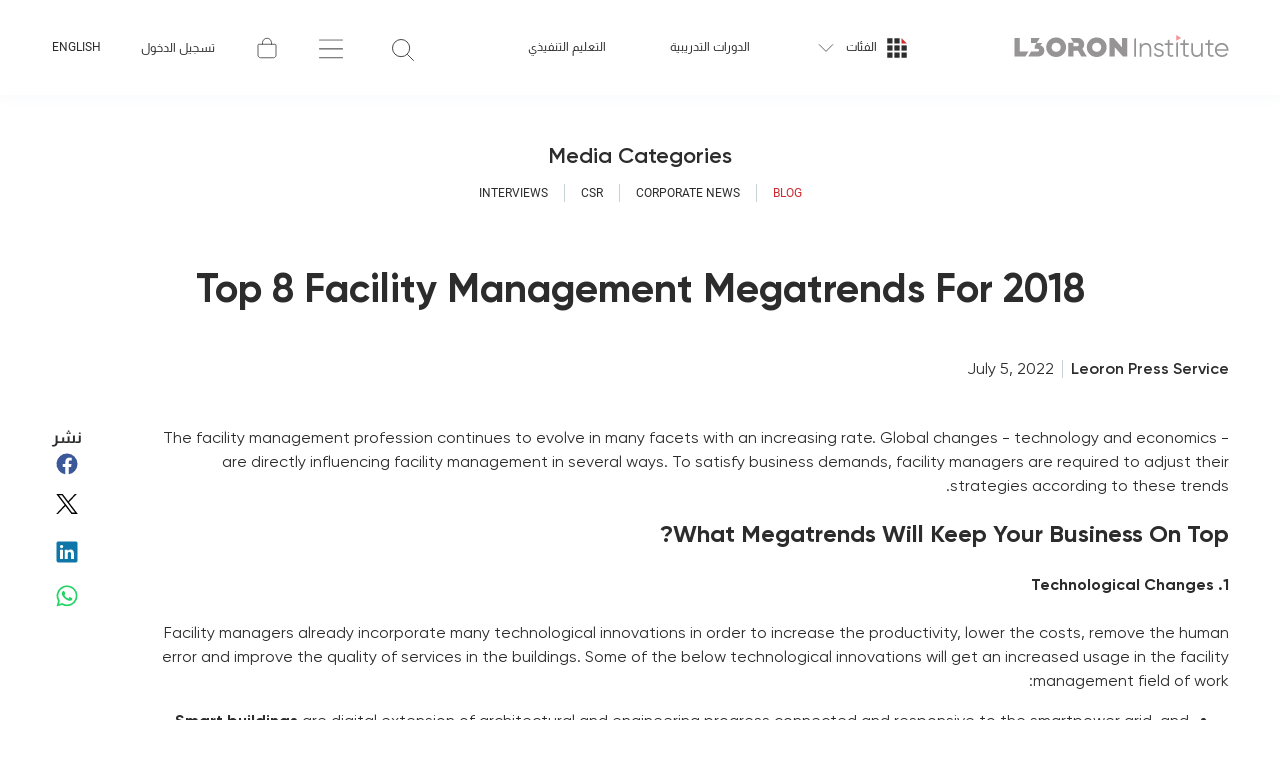

--- FILE ---
content_type: text/html; charset=utf-8
request_url: https://www.leoron.com/ar/top-8-facility-management-megatrends-for-2018-blog
body_size: 98492
content:
<!DOCTYPE html><html dir="rtl" lang="ar"><head><meta charSet="utf-8"/><meta name="viewport" content="width=device-width, initial-scale=1, maximum-scale=1"/><meta name="description" content="Top quality training and development solutions. We aim to set a new era of sustainable personal development and corporate growth."/><meta name="twitter:site" content="@LeoronGroup"/><meta property="og:description" content="Top quality training and development solutions. We aim to set a new era of sustainable personal development and corporate growth."/><meta property="og:type" content="website"/><meta property="og:site_name" content="L3RN Online"/><title>Top 8 Facility Management Megatrends For 2018 | معهد ليرون</title><meta name="robots" content="index,follow"/><meta property="og:title" content="Top 8 Facility Management Megatrends For 2018 | معهد ليرون"/><meta name="next-head-count" content="10"/><link rel="icon" href="/favicon_2023.ico"/><link rel="preconnect" href="https://c.popleads.com"/><link rel="dns-prefetch" href="https://c.popleads.com"/><meta name="theme-color" content="#191919"/><script id="warmly-script-loader" src="https://opps-widget.getwarmly.com/warmly.js?clientId=3364303f4a4b3057c37fe7b445c011dc" defer=""></script><link rel="preload" href="/_next/static/css/ca5a2916e6f70153.css" as="style"/><link rel="stylesheet" href="/_next/static/css/ca5a2916e6f70153.css" data-n-g=""/><noscript data-n-css=""></noscript><script defer="" nomodule="" src="/_next/static/chunks/polyfills-c67a75d1b6f99dc8.js"></script><script src="/_next/static/chunks/webpack-53b08fa434ef4a04.js" defer=""></script><script src="/_next/static/chunks/framework-79bce4a3a540b080.js" defer=""></script><script src="/_next/static/chunks/main-e8c93e66cb28b296.js" defer=""></script><script src="/_next/static/chunks/pages/_app-e004e915c52db70c.js" defer=""></script><script src="/_next/static/chunks/149-1df5de555fbe8d25.js" defer=""></script><script src="/_next/static/chunks/pages/top-8-facility-management-megatrends-for-2018-blog-bc72cb0c377035ae.js" defer=""></script><script src="/_next/static/CVkokLOFKXTVReKjbFeu6/_buildManifest.js" defer=""></script><script src="/_next/static/CVkokLOFKXTVReKjbFeu6/_ssgManifest.js" defer=""></script><style data-styled="" data-styled-version="5.3.5">.jVFjPl{box-sizing:border-box;margin:0;min-width:0;position:-webkit-sticky;position:sticky;z-index:999;top:0;width:100%;}/*!sc*/
.gGnJA-D{box-sizing:border-box;margin:0;min-width:0;position:relative;background-color:#FFFFFF;box-shadow:0px 2px 12px rgb(92 121 175 / 5%);}/*!sc*/
.bDsqjq{box-sizing:border-box;margin:0;min-width:0;display:-webkit-box;display:-webkit-flex;display:-ms-flexbox;display:flex;-webkit-align-items:center;-webkit-box-align:center;-ms-flex-align:center;align-items:center;}/*!sc*/
@media screen and (min-width:375px){}/*!sc*/
@media screen and (min-width:576px){.bDsqjq{display:none;}}/*!sc*/
.grZVws{box-sizing:border-box;margin:0;min-width:0;max-width:100%;height:auto;width:79px;height:24px;}/*!sc*/
.ddJQMk{box-sizing:border-box;margin:0;min-width:0;max-width:100%;height:auto;width:125px;height:24px;}/*!sc*/
.bKhWZO{box-sizing:border-box;margin:0;min-width:0;display:none;-webkit-align-items:center;-webkit-box-align:center;-ms-flex-align:center;align-items:center;}/*!sc*/
@media screen and (min-width:375px){}/*!sc*/
@media screen and (min-width:576px){.bKhWZO{display:-webkit-box;display:-webkit-flex;display:-ms-flexbox;display:flex;}}/*!sc*/
.gANZCK{box-sizing:border-box;margin:0;min-width:0;max-width:100%;height:auto;width:215px;height:22px;}/*!sc*/
.jRWVTh{box-sizing:border-box;margin:0;min-width:0;display:-webkit-box;display:-webkit-flex;display:-ms-flexbox;display:flex;-webkit-align-items:center;-webkit-box-align:center;-ms-flex-align:center;align-items:center;}/*!sc*/
@media screen and (min-width:375px){}/*!sc*/
@media screen and (min-width:576px){}/*!sc*/
@media screen and (min-width:768px){}/*!sc*/
@media screen and (min-width:1025px){.jRWVTh{display:none;}}/*!sc*/
.kCmwcH{box-sizing:border-box;margin:0;min-width:0;width:46px;height:46px;display:-webkit-box;display:-webkit-flex;display:-ms-flexbox;display:flex;-webkit-align-items:center;-webkit-box-align:center;-ms-flex-align:center;align-items:center;-webkit-box-pack:center;-webkit-justify-content:center;-ms-flex-pack:center;justify-content:center;}/*!sc*/
.BOmWJ{box-sizing:border-box;margin:0;min-width:0;left:35%;}/*!sc*/
@media screen and (min-width:375px){}/*!sc*/
@media screen and (min-width:576px){}/*!sc*/
@media screen and (min-width:768px){.BOmWJ{left:26.4%;}}/*!sc*/
.cMJUSx{box-sizing:border-box;margin:0;min-width:0;width:0;}/*!sc*/
.iFJOYd{box-sizing:border-box;margin:0;min-width:0;background:none;border:none;outline:none;position:relative;padding-top:8px;left:0;cursor:pointer;-webkit-transition:right .75s ease-out,left .75s ease-out;transition:right .75s ease-out,left .75s ease-out;}/*!sc*/
.kASwMn{box-sizing:border-box;margin:0;min-width:0;display:none;position:absolute;left:7%;cursor:pointer;-webkit-transition:all .5s ease-out;transition:all .5s ease-out;}/*!sc*/
@media screen and (min-width:375px){}/*!sc*/
@media screen and (min-width:576px){}/*!sc*/
@media screen and (min-width:768px){.kASwMn{left:25%;}}/*!sc*/
@media screen and (min-width:1025px){.kASwMn{left:30%;}}/*!sc*/
.ixkhoH{box-sizing:border-box;margin:0;min-width:0;display:-webkit-box;display:-webkit-flex;display:-ms-flexbox;display:flex;width:46px;height:46px;-webkit-align-items:center;-webkit-box-align:center;-ms-flex-align:center;align-items:center;-webkit-box-pack:center;-webkit-justify-content:center;-ms-flex-pack:center;justify-content:center;}/*!sc*/
.eVuFAy{box-sizing:border-box;margin:0;min-width:0;}/*!sc*/
.hdeASv{box-sizing:border-box;margin:0;min-width:0;width:46px;height:46px;-webkit-align-items:center;-webkit-box-align:center;-ms-flex-align:center;align-items:center;-webkit-box-pack:center;-webkit-justify-content:center;-ms-flex-pack:center;justify-content:center;}/*!sc*/
.ksBQNR{box-sizing:border-box;margin:0;min-width:0;width:-webkit-min-content;width:-moz-min-content;width:min-content;-webkit-flex-shrink:0;-ms-flex-negative:0;flex-shrink:0;}/*!sc*/
.eStbDF{box-sizing:border-box;margin:0;min-width:0;display:none;-webkit-align-items:center;-webkit-box-align:center;-ms-flex-align:center;align-items:center;-webkit-box-pack:justify;-webkit-justify-content:space-between;-ms-flex-pack:justify;justify-content:space-between;}/*!sc*/
@media screen and (min-width:375px){}/*!sc*/
@media screen and (min-width:576px){}/*!sc*/
@media screen and (min-width:768px){}/*!sc*/
@media screen and (min-width:1025px){.eStbDF{display:-webkit-box;display:-webkit-flex;display:-ms-flexbox;display:flex;}}/*!sc*/
.iRESIM{box-sizing:border-box;margin:0;min-width:0;width:-webkit-min-content;width:-moz-min-content;width:min-content;-webkit-flex-shrink:0;-ms-flex-negative:0;flex-shrink:0;margin-right:8px;}/*!sc*/
.crvUQJ{box-sizing:border-box;margin:0;min-width:0;margin-right:32px;margin-left:32px;}/*!sc*/
.iQuKrl{box-sizing:border-box;margin:0;min-width:0;position:relative;height:100%;-webkit-align-items:center;-webkit-box-align:center;-ms-flex-align:center;align-items:center;margin-right:40px;}/*!sc*/
.Avjdj{box-sizing:border-box;margin:0;min-width:0;margin-right:40px;}/*!sc*/
.kDLfZF{box-sizing:border-box;margin:0;min-width:0;position:relative;height:100%;-webkit-align-items:center;-webkit-box-align:center;-ms-flex-align:center;align-items:center;margin-right:40px;line-height:10px;}/*!sc*/
.mGiXQ{box-sizing:border-box;margin:0;min-width:0;position:relative;-webkit-flex-direction:column;-ms-flex-direction:column;flex-direction:column;height:100%;-webkit-box-pack:center;-webkit-justify-content:center;-ms-flex-pack:center;justify-content:center;}/*!sc*/
.elEpjA{box-sizing:border-box;margin:0;min-width:0;padding-bottom:64px;padding-top:48px;-webkit-align-items:center;-webkit-box-align:center;-ms-flex-align:center;align-items:center;-webkit-box-pack:center;-webkit-justify-content:center;-ms-flex-pack:center;justify-content:center;-webkit-flex-direction:column;-ms-flex-direction:column;flex-direction:column;}/*!sc*/
.bFqwUK{box-sizing:border-box;margin:0;min-width:0;font-size:22px;font-weight:600;-webkit-letter-spacing:.59px;-moz-letter-spacing:.59px;-ms-letter-spacing:.59px;letter-spacing:.59px;color:#2c2c2c;}/*!sc*/
.glBJeX{box-sizing:border-box;margin:0;min-width:0;-webkit-box-pack:center;-webkit-justify-content:center;-ms-flex-pack:center;justify-content:center;-webkit-align-items:center;-webkit-box-align:center;-ms-flex-align:center;align-items:center;margin-top:16px;-webkit-flex-wrap:wrap;-ms-flex-wrap:wrap;flex-wrap:wrap;}/*!sc*/
.kyJwNV{box-sizing:border-box;margin:0;min-width:0;color:#CE2C30;}/*!sc*/
.bPKvow{box-sizing:border-box;margin:0;min-width:0;color:#2c2c2c;}/*!sc*/
.keXYUW{box-sizing:border-box;margin:0;min-width:0;margin-bottom:32px;-webkit-align-items:center;-webkit-box-align:center;-ms-flex-align:center;align-items:center;-webkit-box-pack:center;-webkit-justify-content:center;-ms-flex-pack:center;justify-content:center;}/*!sc*/
.fGPCjV{box-sizing:border-box;margin:0;min-width:0;font-size:40px;font-weight:700;-webkit-letter-spacing:0.68px;-moz-letter-spacing:0.68px;-ms-letter-spacing:0.68px;letter-spacing:0.68px;text-align:center;color:#2c2c2c;max-width:calc(100vw - 42px);}/*!sc*/
@media screen and (min-width:375px){}/*!sc*/
@media screen and (min-width:576px){}/*!sc*/
@media screen and (min-width:768px){.fGPCjV{max-width:calc(100vw - 110px);}}/*!sc*/
@media screen and (min-width:1025px){.fGPCjV{max-width:calc(100vw - 103px);}}/*!sc*/
@media screen and (min-width:1200px){.fGPCjV{max-width:1335px;}}/*!sc*/
.jVAleE{box-sizing:border-box;margin:0;min-width:0;position:relative;width:100%;border-radius:18px;overflow:hidden;aspect-ratio:1200 / 628;display:block;}/*!sc*/
.iZreJd{box-sizing:border-box;margin:0;min-width:0;gap:15px;margin-top:16px;-webkit-box-pack:justify;-webkit-justify-content:space-between;-ms-flex-pack:justify;justify-content:space-between;-webkit-align-items:center;-webkit-box-align:center;-ms-flex-align:center;align-items:center;-webkit-flex-direction:column;-ms-flex-direction:column;flex-direction:column;}/*!sc*/
@media screen and (min-width:375px){}/*!sc*/
@media screen and (min-width:576px){.iZreJd{-webkit-flex-direction:row;-ms-flex-direction:row;flex-direction:row;}}/*!sc*/
@media screen and (min-width:768px){}/*!sc*/
@media screen and (min-width:1025px){}/*!sc*/
.fIriib{box-sizing:border-box;margin:0;min-width:0;padding-left:8px;font-size:16px;font-weight:600;-webkit-letter-spacing:0.27px;-moz-letter-spacing:0.27px;-ms-letter-spacing:0.27px;letter-spacing:0.27px;}/*!sc*/
.hqrXBN{box-sizing:border-box;margin:0;min-width:0;padding-right:8px;font-size:16px;-webkit-letter-spacing:0.27px;-moz-letter-spacing:0.27px;-ms-letter-spacing:0.27px;letter-spacing:0.27px;}/*!sc*/
.hbmIgv{box-sizing:border-box;margin:0;min-width:0;background-color:#eff3f5;padding-top:48px;padding-bottom:48px;}/*!sc*/
.gjYPtl{box-sizing:border-box;margin:0;min-width:0;-webkit-flex:1;-ms-flex:1;flex:1;}/*!sc*/
.jcCJIY{box-sizing:border-box;margin:0;min-width:0;font-size:32px;font-weight:600;}/*!sc*/
.dKehEu{box-sizing:border-box;margin:0;min-width:0;-webkit-flex:1;-ms-flex:1;flex:1;margin-top:32px;-webkit-flex-wrap:wrap;-ms-flex-wrap:wrap;flex-wrap:wrap;}/*!sc*/
.bpmCiP{box-sizing:border-box;margin:0;min-width:0;background-color:#191919;color:#dce7eb;}/*!sc*/
.haoSVL{box-sizing:border-box;margin:0;min-width:0;padding-top:32px;padding-bottom:32px;-webkit-flex-wrap:wrap;-ms-flex-wrap:wrap;flex-wrap:wrap;}/*!sc*/
@media screen and (min-width:375px){}/*!sc*/
@media screen and (min-width:576px){}/*!sc*/
@media screen and (min-width:768px){}/*!sc*/
@media screen and (min-width:1025px){.haoSVL{padding-top:48px;padding-bottom:48px;}}/*!sc*/
.dXJqiv{box-sizing:border-box;margin:0;min-width:0;display:none;width:50%;-webkit-order:1;-ms-flex-order:1;order:1;padding-left:24px;-webkit-align-items:flex-start;-webkit-box-align:flex-start;-ms-flex-align:flex-start;align-items:flex-start;-webkit-box-pack:end;-webkit-justify-content:flex-end;-ms-flex-pack:end;justify-content:flex-end;}/*!sc*/
@media screen and (min-width:375px){}/*!sc*/
@media screen and (min-width:576px){.dXJqiv{display:-webkit-box;display:-webkit-flex;display:-ms-flexbox;display:flex;}}/*!sc*/
@media screen and (min-width:768px){}/*!sc*/
@media screen and (min-width:1025px){.dXJqiv{width:25%;-webkit-order:0;-ms-flex-order:0;order:0;-webkit-box-pack:start;-webkit-justify-content:flex-start;-ms-flex-pack:start;justify-content:flex-start;}}/*!sc*/
.kARjNE{box-sizing:border-box;margin:0;min-width:0;width:100%;-webkit-order:0;-ms-flex-order:0;order:0;-webkit-flex-direction:column;-ms-flex-direction:column;flex-direction:column;margin-bottom:24px;padding-left:12px;}/*!sc*/
@media screen and (min-width:375px){}/*!sc*/
@media screen and (min-width:576px){.kARjNE{width:50%;}}/*!sc*/
@media screen and (min-width:768px){}/*!sc*/
@media screen and (min-width:1025px){.kARjNE{width:25%;-webkit-order:1;-ms-flex-order:1;order:1;margin-bottom:0;}}/*!sc*/
.czYkDY{box-sizing:border-box;margin:0;min-width:0;font-size:14px;font-weight:700;-webkit-letter-spacing:0.38px;-moz-letter-spacing:0.38px;-ms-letter-spacing:0.38px;letter-spacing:0.38px;line-height:1.5;}/*!sc*/
.cjppLY{box-sizing:border-box;margin:0;min-width:0;margin-top:16px;}/*!sc*/
.hKUyvC{box-sizing:border-box;margin:0;min-width:0;cursor:pointer;display:-webkit-box;display:-webkit-flex;display:-ms-flexbox;display:flex;-webkit-align-items:center;-webkit-box-align:center;-ms-flex-align:center;align-items:center;}/*!sc*/
.fAJFXX{box-sizing:border-box;margin:0;min-width:0;width:28px;}/*!sc*/
.gLeaWp{box-sizing:border-box;margin:0;min-width:0;line-height:1.5;font-family:Roboto,Almarai,system-ui,sans-serif;color:#82929B;-webkit-letter-spacing:0.77px;-moz-letter-spacing:0.77px;-ms-letter-spacing:0.77px;letter-spacing:0.77px;}/*!sc*/
.kbpucS{box-sizing:border-box;margin:0;min-width:0;padding-right:28px;}/*!sc*/
.cVdSfP{box-sizing:border-box;margin:0;min-width:0;font-family:Roboto,Almarai,system-ui,sans-serif;line-height:1.5;-webkit-letter-spacing:0.86px;-moz-letter-spacing:0.86px;-ms-letter-spacing:0.86px;letter-spacing:0.86px;margin-top:8px;}/*!sc*/
.bLbsB{box-sizing:border-box;margin:0;min-width:0;font-style:normal;color:#C4D1D6;-webkit-letter-spacing:0.77px;-moz-letter-spacing:0.77px;-ms-letter-spacing:0.77px;letter-spacing:0.77px;line-height:16px;}/*!sc*/
.eZhkyO{box-sizing:border-box;margin:0;min-width:0;color:#C4D1D6;-webkit-letter-spacing:0.77px;-moz-letter-spacing:0.77px;-ms-letter-spacing:0.77px;letter-spacing:0.77px;line-height:16px;}/*!sc*/
.jXkTqL{box-sizing:border-box;margin:0;min-width:0;line-height:1.5;font-family:Roboto,Almarai,system-ui,sans-serif;color:#FFFFFF;-webkit-letter-spacing:0.77px;-moz-letter-spacing:0.77px;-ms-letter-spacing:0.77px;letter-spacing:0.77px;}/*!sc*/
.fLEaVN{box-sizing:border-box;margin:0;min-width:0;width:100%;-webkit-flex-direction:column;-ms-flex-direction:column;flex-direction:column;-webkit-order:2;-ms-flex-order:2;order:2;}/*!sc*/
@media screen and (min-width:375px){}/*!sc*/
@media screen and (min-width:576px){}/*!sc*/
@media screen and (min-width:768px){}/*!sc*/
@media screen and (min-width:1025px){.fLEaVN{width:16.666666666666664%;}}/*!sc*/
.hZIFq{box-sizing:border-box;margin:0;min-width:0;-webkit-flex-direction:column;-ms-flex-direction:column;flex-direction:column;height:auto;}/*!sc*/
@media screen and (min-width:375px){}/*!sc*/
@media screen and (min-width:576px){}/*!sc*/
@media screen and (min-width:768px){}/*!sc*/
@media screen and (min-width:1025px){.hZIFq{height:229px;}}/*!sc*/
.foooLu{box-sizing:border-box;margin:0;min-width:0;-webkit-flex-direction:column;-ms-flex-direction:column;flex-direction:column;}/*!sc*/
.jzBdqc{box-sizing:border-box;margin:0;min-width:0;width:100%;-webkit-flex-direction:column;-ms-flex-direction:column;flex-direction:column;-webkit-order:3;-ms-flex-order:3;order:3;}/*!sc*/
@media screen and (min-width:375px){}/*!sc*/
@media screen and (min-width:576px){}/*!sc*/
@media screen and (min-width:768px){}/*!sc*/
@media screen and (min-width:1025px){.jzBdqc{width:16.666666666666664%;}}/*!sc*/
.ddTffJ{box-sizing:border-box;margin:0;min-width:0;-webkit-flex-direction:column;-ms-flex-direction:column;flex-direction:column;height:auto;}/*!sc*/
@media screen and (min-width:375px){}/*!sc*/
@media screen and (min-width:576px){}/*!sc*/
@media screen and (min-width:768px){}/*!sc*/
@media screen and (min-width:1025px){.ddTffJ{height:200px;}}/*!sc*/
.gnxmdE{box-sizing:border-box;margin:0;min-width:0;margin-top:32px;width:100%;-webkit-box-pack:justify;-webkit-justify-content:space-between;-ms-flex-pack:justify;justify-content:space-between;-webkit-flex-direction:row;-ms-flex-direction:row;flex-direction:row;-webkit-order:4;-ms-flex-order:4;order:4;-webkit-flex-wrap:wrap;-ms-flex-wrap:wrap;flex-wrap:wrap;}/*!sc*/
@media screen and (min-width:375px){}/*!sc*/
@media screen and (min-width:576px){}/*!sc*/
@media screen and (min-width:768px){}/*!sc*/
@media screen and (min-width:1025px){.gnxmdE{margin-top:0;width:16.666666666666664%;-webkit-box-pack:start;-webkit-justify-content:flex-start;-ms-flex-pack:start;justify-content:flex-start;-webkit-flex-direction:column;-ms-flex-direction:column;flex-direction:column;}}/*!sc*/
.cNKNUc{box-sizing:border-box;margin:0;min-width:0;-webkit-flex-direction:column;-ms-flex-direction:column;flex-direction:column;height:auto;width:66.66666666666666%;-webkit-order:2;-ms-flex-order:2;order:2;margin-top:32px;}/*!sc*/
@media screen and (min-width:375px){}/*!sc*/
@media screen and (min-width:576px){.cNKNUc{width:auto;-webkit-order:3;-ms-flex-order:3;order:3;margin-top:0;}}/*!sc*/
@media screen and (min-width:768px){}/*!sc*/
@media screen and (min-width:1025px){.cNKNUc{height:95px;-webkit-order:0;-ms-flex-order:0;order:0;}}/*!sc*/
.kWDbQo{box-sizing:border-box;margin:0;min-width:0;margin-bottom:12px;}/*!sc*/
.ezDHoR{box-sizing:border-box;margin:0;min-width:0;margin-bottom:0;}/*!sc*/
@media screen and (min-width:375px){}/*!sc*/
@media screen and (min-width:576px){}/*!sc*/
@media screen and (min-width:768px){}/*!sc*/
@media screen and (min-width:1025px){.ezDHoR{margin-bottom:32px;}}/*!sc*/
.eYwmTR{box-sizing:border-box;margin:0;min-width:0;-webkit-flex-direction:column;-ms-flex-direction:column;flex-direction:column;height:auto;width:58.333333333333336%;-webkit-order:0;-ms-flex-order:0;order:0;}/*!sc*/
@media screen and (min-width:375px){}/*!sc*/
@media screen and (min-width:576px){.eYwmTR{width:auto;}}/*!sc*/
@media screen and (min-width:768px){}/*!sc*/
@media screen and (min-width:1025px){.eYwmTR{height:105px;-webkit-order:1;-ms-flex-order:1;order:1;}}/*!sc*/
.cDBYRs{box-sizing:border-box;margin:0;min-width:0;-webkit-flex-direction:column;-ms-flex-direction:column;flex-direction:column;-webkit-box-pack:end;-webkit-justify-content:flex-end;-ms-flex-pack:end;justify-content:flex-end;width:41.66666666666667%;-webkit-order:1;-ms-flex-order:1;order:1;}/*!sc*/
@media screen and (min-width:375px){}/*!sc*/
@media screen and (min-width:576px){.cDBYRs{-webkit-box-pack:start;-webkit-justify-content:flex-start;-ms-flex-pack:start;justify-content:flex-start;width:auto;}}/*!sc*/
@media screen and (min-width:768px){}/*!sc*/
@media screen and (min-width:1025px){.cDBYRs{-webkit-order:2;-ms-flex-order:2;order:2;}}/*!sc*/
.joZGxa{box-sizing:border-box;margin:0;min-width:0;-webkit-align-items:flex-end;-webkit-box-align:flex-end;-ms-flex-align:flex-end;align-items:flex-end;-webkit-box-pack:justify;-webkit-justify-content:space-between;-ms-flex-pack:justify;justify-content:space-between;margin-top:12px;}/*!sc*/
@media screen and (min-width:375px){}/*!sc*/
@media screen and (min-width:576px){.joZGxa{-webkit-box-pack:start;-webkit-justify-content:flex-start;-ms-flex-pack:start;justify-content:flex-start;}}/*!sc*/
.cwfGbL{box-sizing:border-box;margin:0;min-width:0;max-width:100%;height:auto;margin-left:16px;width:8.861;height:16.611;}/*!sc*/
.jJtOoi{box-sizing:border-box;margin:0;min-width:0;max-width:100%;height:auto;margin-left:16px;width:14.577;height:11.861;}/*!sc*/
.cowbMN{box-sizing:border-box;margin:0;min-width:0;max-width:100%;height:auto;margin-left:16px;width:14.839;height:14.839;}/*!sc*/
.jGzHxt{box-sizing:border-box;margin:0;min-width:0;max-width:100%;height:auto;margin-left:16px;width:13.044;height:13.044;}/*!sc*/
.kfKPKY{box-sizing:border-box;margin:0;min-width:0;max-width:100%;height:auto;width:16.929;height:12.699;}/*!sc*/
.gdZkTx{box-sizing:border-box;margin:0;min-width:0;-webkit-align-items:flex-end;-webkit-box-align:flex-end;-ms-flex-align:flex-end;align-items:flex-end;-webkit-box-pack:end;-webkit-justify-content:flex-end;-ms-flex-pack:end;justify-content:flex-end;width:33.33333333333333%;-webkit-order:3;-ms-flex-order:3;order:3;margin-top:32px;}/*!sc*/
@media screen and (min-width:375px){}/*!sc*/
@media screen and (min-width:576px){.gdZkTx{-webkit-align-items:center;-webkit-box-align:center;-ms-flex-align:center;align-items:center;-webkit-box-pack:start;-webkit-justify-content:flex-start;-ms-flex-pack:start;justify-content:flex-start;width:auto;-webkit-order:2;-ms-flex-order:2;order:2;margin-top:0;}}/*!sc*/
@media screen and (min-width:768px){}/*!sc*/
@media screen and (min-width:1025px){.gdZkTx{-webkit-order:3;-ms-flex-order:3;order:3;}}/*!sc*/
.gxbbJG{box-sizing:border-box;margin:0;min-width:0;max-width:100%;height:auto;width:100px;height:48px;margin-top:0;}/*!sc*/
@media screen and (min-width:375px){}/*!sc*/
@media screen and (min-width:576px){}/*!sc*/
@media screen and (min-width:768px){}/*!sc*/
@media screen and (min-width:1025px){.gxbbJG{margin-top:32px;}}/*!sc*/
.csuHSA{box-sizing:border-box;margin:0;min-width:0;-webkit-box-pack:justify;-webkit-justify-content:space-between;-ms-flex-pack:justify;justify-content:space-between;-webkit-flex-direction:column;-ms-flex-direction:column;flex-direction:column;padding-top:16px;padding-bottom:16px;}/*!sc*/
@media screen and (min-width:375px){}/*!sc*/
@media screen and (min-width:576px){}/*!sc*/
@media screen and (min-width:768px){}/*!sc*/
@media screen and (min-width:1025px){.csuHSA{-webkit-flex-direction:row;-ms-flex-direction:row;flex-direction:row;}}/*!sc*/
.DhORL{box-sizing:border-box;margin:0;min-width:0;-webkit-flex:1;-ms-flex:1;flex:1;line-height:18px;}/*!sc*/
@media screen and (min-width:375px){}/*!sc*/
@media screen and (min-width:576px){}/*!sc*/
@media screen and (min-width:768px){}/*!sc*/
@media screen and (min-width:1025px){.DhORL{-webkit-flex:0.8571428571428571;-ms-flex:0.8571428571428571;flex:0.8571428571428571;}}/*!sc*/
@media screen and (min-width:1200px){.DhORL{-webkit-flex:0.7777777777777778;-ms-flex:0.7777777777777778;flex:0.7777777777777778;}}/*!sc*/
.feaEQT{box-sizing:border-box;margin:0;min-width:0;margin-top:16px;}/*!sc*/
@media screen and (min-width:375px){}/*!sc*/
@media screen and (min-width:576px){}/*!sc*/
@media screen and (min-width:768px){}/*!sc*/
@media screen and (min-width:1025px){.feaEQT{margin-top:0;}}/*!sc*/
data-styled.g1[id="sc-18ecabe2-0"]{content:"jVFjPl,gGnJA-D,bDsqjq,grZVws,ddJQMk,bKhWZO,gANZCK,jRWVTh,kCmwcH,BOmWJ,cMJUSx,iFJOYd,kASwMn,ixkhoH,eVuFAy,hdeASv,ksBQNR,eStbDF,iRESIM,crvUQJ,iQuKrl,Avjdj,kDLfZF,mGiXQ,elEpjA,bFqwUK,glBJeX,kyJwNV,bPKvow,keXYUW,fGPCjV,jVAleE,iZreJd,fIriib,hqrXBN,hbmIgv,gjYPtl,jcCJIY,dKehEu,bpmCiP,haoSVL,dXJqiv,kARjNE,czYkDY,cjppLY,hKUyvC,fAJFXX,gLeaWp,kbpucS,cVdSfP,bLbsB,eZhkyO,jXkTqL,fLEaVN,hZIFq,foooLu,jzBdqc,ddTffJ,gnxmdE,cNKNUc,kWDbQo,ezDHoR,eYwmTR,cDBYRs,joZGxa,cwfGbL,jJtOoi,cowbMN,jGzHxt,kfKPKY,gdZkTx,gxbbJG,csuHSA,DhORL,feaEQT,"}/*!sc*/
.kigutg{display:-webkit-box;display:-webkit-flex;display:-ms-flexbox;display:flex;}/*!sc*/
data-styled.g2[id="sc-18ecabe2-1"]{content:"kigutg,"}/*!sc*/
.ibTMOo{overflow:hidden;-webkit-transition:all 0.3s ease-in-out;transition:all 0.3s ease-in-out;}/*!sc*/
data-styled.g3[id="sc-6e3c16f8-0"]{content:"ibTMOo,"}/*!sc*/
.cbJAnn{width:auto;max-width:calc(100vw - 42px);margin-left:auto;margin-right:auto;}/*!sc*/
@media screen and (min-width:768px){.cbJAnn{max-width:calc(100vw - 110px);}}/*!sc*/
@media screen and (min-width:1025px){.cbJAnn{max-width:calc(100vw - 103px);}}/*!sc*/
@media screen and (min-width:1440px){.cbJAnn{max-width:1335px;}}/*!sc*/
data-styled.g4[id="sc-258413a5-0"]{content:"cbJAnn,"}/*!sc*/
.fgpgnI{-webkit-transition:all 0.3s ease-in-out;transition:all 0.3s ease-in-out;-webkit-transform:translateY(50%);-ms-transform:translateY(50%);transform:translateY(50%);opacity:0;}/*!sc*/
.dlrXCQ{-webkit-transition:all 0.3s ease-in-out;transition:all 0.3s ease-in-out;-webkit-transform:translateY(-50%);-ms-transform:translateY(-50%);transform:translateY(-50%);opacity:1;}/*!sc*/
.fTPeIS{-webkit-transition:all 0.3s ease-in-out;transition:all 0.3s ease-in-out;display:-webkit-box;display:-webkit-flex;display:-ms-flexbox;display:flex;-webkit-transform:rotate(0);-ms-transform:rotate(0);transform:rotate(0);}/*!sc*/
.euuEaJ{-webkit-transition:all 0.3s ease-in-out;transition:all 0.3s ease-in-out;display:-webkit-box;display:-webkit-flex;display:-ms-flexbox;display:flex;-webkit-transform:rotate(45deg);-ms-transform:rotate(45deg);transform:rotate(45deg);}/*!sc*/
data-styled.g6[id="sc-153c97e6-0"]{content:"fgpgnI,dlrXCQ,fTPeIS,euuEaJ,"}/*!sc*/
.jRZQMa{-webkit-align-self:center;-ms-flex-item-align:center;align-self:center;fill:#2c2c2c;color:#2c2c2c;-webkit-flex-shrink:0;-ms-flex-negative:0;flex-shrink:0;width:28px;}/*!sc*/
.XtJVu{-webkit-align-self:center;-ms-flex-item-align:center;align-self:center;fill:#2c2c2c;color:#2c2c2c;-webkit-flex-shrink:0;-ms-flex-negative:0;flex-shrink:0;width:20px;}/*!sc*/
.dzrLDa{-webkit-align-self:center;-ms-flex-item-align:center;align-self:center;fill:currentColor;color:currentColor;-webkit-flex-shrink:0;-ms-flex-negative:0;flex-shrink:0;width:24px;}/*!sc*/
.dHbLte{-webkit-align-self:center;-ms-flex-item-align:center;align-self:center;fill:currentColor;color:currentColor;-webkit-flex-shrink:0;-ms-flex-negative:0;flex-shrink:0;width:20px;}/*!sc*/
.ebvrew{-webkit-align-self:center;-ms-flex-item-align:center;align-self:center;fill:currentColor;color:currentColor;-webkit-flex-shrink:0;-ms-flex-negative:0;flex-shrink:0;margin-left:8px;width:24px;}/*!sc*/
.gRQRFF{-webkit-align-self:center;-ms-flex-item-align:center;align-self:center;fill:currentColor;color:currentColor;-webkit-flex-shrink:0;-ms-flex-negative:0;flex-shrink:0;width:18px;}/*!sc*/
data-styled.g7[id="sc-1f4f182b-0"]{content:"jRZQMa,XtJVu,dzrLDa,dHbLte,ebvrew,gRQRFF,"}/*!sc*/
.drawer{position:fixed;z-index:9999;-webkit-transition:width 0s ease 0.3s,height 0s ease 0.3s,-webkit-transform 0.3s cubic-bezier(0.78,0.14,0.15,0.86);-webkit-transition:width 0s ease 0.3s,height 0s ease 0.3s,transform 0.3s cubic-bezier(0.78,0.14,0.15,0.86);transition:width 0s ease 0.3s,height 0s ease 0.3s,transform 0.3s cubic-bezier(0.78,0.14,0.15,0.86);/*! @noflip */}/*!sc*/
.drawer >*{-webkit-transition:-webkit-transform 0.3s cubic-bezier(0.78,0.14,0.15,0.86),opacity 0.3s cubic-bezier(0.78,0.14,0.15,0.86),box-shadow 0.3s cubic-bezier(0.78,0.14,0.15,0.86);-webkit-transition:transform 0.3s cubic-bezier(0.78,0.14,0.15,0.86),opacity 0.3s cubic-bezier(0.78,0.14,0.15,0.86),box-shadow 0.3s cubic-bezier(0.78,0.14,0.15,0.86);transition:transform 0.3s cubic-bezier(0.78,0.14,0.15,0.86),opacity 0.3s cubic-bezier(0.78,0.14,0.15,0.86),box-shadow 0.3s cubic-bezier(0.78,0.14,0.15,0.86);}/*!sc*/
.drawer.drawer-open{-webkit-transition:-webkit-transform 0.3s cubic-bezier(0.78,0.14,0.15,0.86);-webkit-transition:transform 0.3s cubic-bezier(0.78,0.14,0.15,0.86);transition:transform 0.3s cubic-bezier(0.78,0.14,0.15,0.86);}/*!sc*/
.drawer .drawer-mask{background:#000;opacity:0;width:100%;height:0;position:absolute;top:0;/*! @noflip */left:0;-webkit-transition:opacity 0.3s cubic-bezier(0.78,0.14,0.15,0.86), height 0s ease 0.3s;transition:opacity 0.3s cubic-bezier(0.78,0.14,0.15,0.86), height 0s ease 0.3s;}/*!sc*/
.drawer-content-wrapper{position:absolute;background:#fff;}/*!sc*/
.drawer-content{overflow:auto;z-index:1;position:relative;}/*!sc*/
.drawer-handle{position:absolute;top:72px;width:41px;height:40px;cursor:pointer;z-index:0;text-align:center;line-height:40px;font-size:16px;display:-webkit-box;display:-webkit-flex;display:-ms-flexbox;display:flex;-webkit-box-pack:center;-webkit-justify-content:center;-ms-flex-pack:center;justify-content:center;-webkit-align-items:center;-webkit-box-align:center;-ms-flex-align:center;align-items:center;background:#fff;}/*!sc*/
.drawer-handle-icon{width:14px;height:2px;background:#333;position:relative;-webkit-transition:background 0.3s cubic-bezier(0.78,0.14,0.15,0.86);transition:background 0.3s cubic-bezier(0.78,0.14,0.15,0.86);}/*!sc*/
.drawer-handle-icon:before,.drawer-handle-icon:after{content:'';display:block;position:absolute;background:#333;width:100%;height:2px;-webkit-transition:-webkit-transform 0.3s cubic-bezier(0.78,0.14,0.15,0.86);-webkit-transition:transform 0.3s cubic-bezier(0.78,0.14,0.15,0.86);transition:transform 0.3s cubic-bezier(0.78,0.14,0.15,0.86);}/*!sc*/
.drawer-handle-icon:before{top:-5px;}/*!sc*/
.drawer-handle-icon:after{top:5px;}/*!sc*/
.drawer-left,.drawer-right{width:0%;height:100%;}/*!sc*/
.drawer-left .drawer-content-wrapper,.drawer-right .drawer-content-wrapper,.drawer-left .drawer-content,.drawer-right .drawer-content{height:100%;}/*!sc*/
.drawer-left.drawer-open,.drawer-right.drawer-open{width:100%;}/*!sc*/
.drawer-left.drawer-open.no-mask,.drawer-right.drawer-open.no-mask{width:0%;}/*!sc*/
.drawer-left{top:0;right:0;}/*!sc*/
.drawer-left .drawer-content-wrapper{/*! @noflip */left:0;}/*!sc*/
.drawer-left .drawer-handle{left:-40px;box-shadow:-2px 0 8px rgba(0,0,0,.15);border-radius:4px 0 0 4px;}/*!sc*/
.drawer-left.drawer-open .drawer-content-wrapper{box-shadow:-2px 0 8px rgba(0,0,0,.15);}/*!sc*/
.drawer-right{top:0;left:0;}/*!sc*/
.drawer-right .drawer-content-wrapper{/*! @noflip */right:0;}/*!sc*/
.drawer-right .drawer-handle{right:-40px;box-shadow:2px 0 8px rgba(0,0,0,.15);border-radius:0 4px 4px 0;}/*!sc*/
.drawer-right.drawer-open .drawer-content-wrapper{box-shadow:2px 0 8px rgba(0,0,0,.15);}/*!sc*/
.drawer-right.drawer-open.no-mask{left:1px;-webkit-transform:translateX(-1px);-ms-transform:translateX(-1px);transform:translateX(-1px);}/*!sc*/
.drawer-top,.drawer-bottom{width:100%;height:0%;}/*!sc*/
.drawer-top .drawer-content-wrapper,.drawer-bottom .drawer-content-wrapper,.drawer-top .drawer-content,.drawer-bottom .drawer-content{width:100%;}/*!sc*/
.drawer-top .drawer-content,.drawer-bottom .drawer-content{height:100%;}/*!sc*/
.drawer-top.drawer-open,.drawer-bottom.drawer-open{height:100%;}/*!sc*/
.drawer-top.drawer-open.no-mask,.drawer-bottom.drawer-open.no-mask{height:0%;}/*!sc*/
.drawer-top .drawer-handle,.drawer-bottom .drawer-handle{right:50%;margin-right:-20px;}/*!sc*/
.drawer-top{top:0;right:0;}/*!sc*/
.drawer-top .drawer-handle{top:auto;bottom:-40px;box-shadow:0 2px 8px rgba(0,0,0,.15);border-radius:0 0 4px 4px;}/*!sc*/
.drawer-top.drawer-open .drawer-content-wrapper{box-shadow:0 2px 8px rgba(0,0,0,.15);}/*!sc*/
.drawer-bottom{bottom:0;right:0;}/*!sc*/
.drawer-bottom .drawer-content-wrapper{bottom:0;}/*!sc*/
.drawer-bottom .drawer-handle{top:-40px;box-shadow:0 -2px 8px rgba(0,0,0,.15);border-radius:4px 4px 0 0;}/*!sc*/
.drawer-bottom.drawer-open .drawer-content-wrapper{box-shadow:0 -2px 8px rgba(0,0,0,.15);}/*!sc*/
.drawer-bottom.drawer-open.no-mask{bottom:1px;-webkit-transform:translateY(1px);-ms-transform:translateY(1px);transform:translateY(1px);}/*!sc*/
.drawer.drawer-open .drawer-mask{opacity:0.3;height:100%;-webkit-transition:opacity 0.3s cubic-bezier(0.78,0.14,0.15,0.86);transition:opacity 0.3s cubic-bezier(0.78,0.14,0.15,0.86);}/*!sc*/
.drawer.drawer-open .drawer-handle-icon{background:transparent;}/*!sc*/
.drawer.drawer-open .drawer-handle-icon:before{-webkit-transform:translateY(5px) rotate(45deg);-ms-transform:translateY(5px) rotate(45deg);transform:translateY(5px) rotate(45deg);}/*!sc*/
.drawer.drawer-open .drawer-handle-icon:after{-webkit-transform:translateY(-5px) rotate(-45deg);-ms-transform:translateY(-5px) rotate(-45deg);transform:translateY(-5px) rotate(-45deg);}/*!sc*/
data-styled.g8[id="sc-global-hXCCKQ1"]{content:"sc-global-hXCCKQ1,"}/*!sc*/
.drawer-content{padding:45px;}/*!sc*/
data-styled.g9[id="sc-global-laNStf1"]{content:"sc-global-laNStf1,"}/*!sc*/
.fZFbyF{margin-top:12px;color:#C4D1D6;font-family:Roboto,Almarai,system-ui,sans-serif;line-height:16px;-webkit-letter-spacing:0.77px;-moz-letter-spacing:0.77px;-ms-letter-spacing:0.77px;letter-spacing:0.77px;}/*!sc*/
data-styled.g10[id="sc-effffee4-0"]{content:"fZFbyF,"}/*!sc*/
.aLYpF{cursor:pointer;}/*!sc*/
data-styled.g12[id="sc-effffee4-2"]{content:"aLYpF,"}/*!sc*/
.fjMeId{display:-webkit-inline-box;display:-webkit-inline-flex;display:-ms-inline-flexbox;display:inline-flex;-webkit-box-pack:center;-webkit-justify-content:center;-ms-flex-pack:center;justify-content:center;-webkit-align-items:center;-webkit-box-align:center;-ms-flex-align:center;align-items:center;background-color:#2c2c2c;color:#FFFFFF;border:1px solid #383838;border-radius:12px;font-family:Roboto,Almarai,system-ui,sans-serif;font-size:12px;-webkit-letter-spacing:0.77px;-moz-letter-spacing:0.77px;-ms-letter-spacing:0.77px;letter-spacing:0.77px;padding:0 16px;height:36px;cursor:pointer;}/*!sc*/
data-styled.g13[id="sc-effffee4-3"]{content:"fjMeId,"}/*!sc*/
.dFFmFW #AE{fill:#CE2C30 !important;}/*!sc*/
data-styled.g14[id="sc-effffee4-4"]{content:"dFFmFW,"}/*!sc*/
.fOtZsd{display:-webkit-box;display:-webkit-flex;display:-ms-flexbox;display:flex;-webkit-box-pack:justify;-webkit-justify-content:space-between;-ms-flex-pack:justify;justify-content:space-between;-webkit-align-items:center;-webkit-box-align:center;-ms-flex-align:center;align-items:center;padding-top:12px;padding-left:4px;cursor:pointer;}/*!sc*/
@media screen and (min-width:1025px){.fOtZsd{padding:0;cursor:auto;}.fOtZsd .icon{display:none;}}/*!sc*/
data-styled.g15[id="sc-effffee4-5"]{content:"fOtZsd,"}/*!sc*/
.ivZRyr{display:-webkit-box;display:-webkit-flex;display:-ms-flexbox;display:flex;-webkit-flex-direction:column;-ms-flex-direction:column;flex-direction:column;border-bottom:1px solid #82929B;padding-bottom:12px;padding-right:12px;}/*!sc*/
@media screen and (min-width:1025px){.ivZRyr{padding:0;border:none;height:auto !important;}}/*!sc*/
data-styled.g16[id="sc-effffee4-6"]{content:"ivZRyr,"}/*!sc*/
.ivAidQ{position:relative;display:-webkit-box;display:-webkit-flex;display:-ms-flexbox;display:flex;-webkit-align-items:center;-webkit-box-align:center;-ms-flex-align:center;align-items:center;-webkit-letter-spacing:1.2px;-moz-letter-spacing:1.2px;-ms-letter-spacing:1.2px;letter-spacing:1.2px;font-size:12px;color:#2c2c2c;font-family:Roboto,Almarai,system-ui,sans-serif;-webkit-text-decoration:none;text-decoration:none;text-transform:uppercase;font-weight:500;cursor:pointer;}/*!sc*/
.ivAidQ:hover{color:#CE2C30;}/*!sc*/
.ivAidQ.activeLink{color:#CE2C30;}/*!sc*/
data-styled.g17[id="sc-1cf176a2-0"]{content:"ivAidQ,"}/*!sc*/
.krOCXH{display:-webkit-box;display:-webkit-flex;display:-ms-flexbox;display:flex;-webkit-box-pack:justify;-webkit-justify-content:space-between;-ms-flex-pack:justify;justify-content:space-between;height:63px;}/*!sc*/
@media screen and (min-width:576px){.krOCXH{height:95px;}}/*!sc*/
data-styled.g18[id="sc-1cf176a2-1"]{content:"krOCXH,"}/*!sc*/
.hnIFXD{min-height:100%;min-width:1px;background-color:divBorder;background-color:#C4D1D6;}/*!sc*/
data-styled.g26[id="sc-3ac3188c-0"]{content:"hnIFXD,"}/*!sc*/
.bFnzGj{display:grid;grid-template-columns:1fr;grid-gap:70px;}/*!sc*/
@media screen and (min-width:375px){}/*!sc*/
@media screen and (min-width:576px){}/*!sc*/
@media screen and (min-width:768px){}/*!sc*/
@media screen and (min-width:1025px){.bFnzGj{grid-template-columns:1fr auto;}}/*!sc*/
.TLHnU{display:grid;grid-template-columns:1fr;grid-gap:18px;}/*!sc*/
@media screen and (min-width:375px){}/*!sc*/
@media screen and (min-width:576px){.TLHnU{grid-template-columns:repeat(2,1fr);}}/*!sc*/
@media screen and (min-width:768px){}/*!sc*/
@media screen and (min-width:1025px){.TLHnU{grid-template-columns:repeat(auto-fill,minmax(340px,1fr));}}/*!sc*/
data-styled.g28[id="sc-8c9258ce-0"]{content:"bFnzGj,TLHnU,"}/*!sc*/
.eDJqsy{display:-webkit-box;display:-webkit-flex;display:-ms-flexbox;display:flex;-webkit-box-pack:center;-webkit-justify-content:center;-ms-flex-pack:center;justify-content:center;-webkit-align-items:center;-webkit-box-align:center;-ms-flex-align:center;align-items:center;z-index:999;height:100%;background-color:#FFFFFF;}/*!sc*/
data-styled.g37[id="sc-7c965a36-0"]{content:"eDJqsy,"}/*!sc*/
.LpAZP{border:none;font-size:16px;color:#2c2c2c;background:none;border:none;outline:none;z-index:1;line-height:18px;margin:5px 0;padding:0;font-size:14px;-webkit-appearance:none;cursor:pointer;font-size:16px;line-height:14px;-webkit-letter-spacing:0.43px;-moz-letter-spacing:0.43px;-ms-letter-spacing:0.43px;letter-spacing:0.43px;}/*!sc*/
.LpAZP::-webkit-input-placeholder{font-size:16px;color:#82929B;-webkit-letter-spacing:0.43px;-moz-letter-spacing:0.43px;-ms-letter-spacing:0.43px;letter-spacing:0.43px;text-transform:capitalize;pointer-events:all;}/*!sc*/
.LpAZP::-moz-placeholder{font-size:16px;color:#82929B;-webkit-letter-spacing:0.43px;-moz-letter-spacing:0.43px;-ms-letter-spacing:0.43px;letter-spacing:0.43px;text-transform:capitalize;pointer-events:all;}/*!sc*/
.LpAZP:-ms-input-placeholder{font-size:16px;color:#82929B;-webkit-letter-spacing:0.43px;-moz-letter-spacing:0.43px;-ms-letter-spacing:0.43px;letter-spacing:0.43px;text-transform:capitalize;pointer-events:all;}/*!sc*/
.LpAZP::placeholder{font-size:16px;color:#82929B;-webkit-letter-spacing:0.43px;-moz-letter-spacing:0.43px;-ms-letter-spacing:0.43px;letter-spacing:0.43px;text-transform:capitalize;pointer-events:all;}/*!sc*/
data-styled.g38[id="sc-7c965a36-1"]{content:"LpAZP,"}/*!sc*/
.rPtgb{/*! @noflip */direction:ltr;width:150px;height:60px;overflow:hidden;position:relative;display:-webkit-box;display:-webkit-flex;display:-ms-flexbox;display:flex;-webkit-align-items:center;-webkit-box-align:center;-ms-flex-align:center;align-items:center;}/*!sc*/
@media screen and (min-width:768px){.rPtgb{width:215px;}}/*!sc*/
.rPtgb .alternatingLogos{/*! @noflip */direction:ltr;position:absolute;-webkit-animation:iFheoT-1567285458 10s infinite;animation:iFheoT-1567285458 10s infinite;opacity:0;}/*!sc*/
.rPtgb .alternatingLogos:nth-child(2){/*! @noflip */direction:ltr;-webkit-animation-delay:0s;animation-delay:0s;}/*!sc*/
.rPtgb .alternatingLogos:nth-child(1){/*! @noflip */direction:ltr;-webkit-animation-delay:5s;animation-delay:5s;}/*!sc*/
data-styled.g40[id="sc-b51999d6-1"]{content:"rPtgb,"}/*!sc*/
html{line-height:1.15;-webkit-text-size-adjust:100%;}/*!sc*/
body{margin:0;}/*!sc*/
main{display:block;}/*!sc*/
h1{font-size:2em;margin:0.67em 0;}/*!sc*/
hr{box-sizing:content-box;height:0;overflow:visible;}/*!sc*/
pre{font-family:monospace,monospace;font-size:1em;}/*!sc*/
a{background-color:transparent;}/*!sc*/
abbr[title]{border-bottom:none;-webkit-text-decoration:underline;text-decoration:underline;-webkit-text-decoration:underline dotted;text-decoration:underline dotted;}/*!sc*/
b,strong{font-weight:bolder;}/*!sc*/
code,kbd,samp{font-family:monospace,monospace;font-size:1em;}/*!sc*/
small{font-size:80%;}/*!sc*/
sub,sup{font-size:75%;line-height:0;position:relative;vertical-align:baseline;}/*!sc*/
sub{bottom:-0.25em;}/*!sc*/
sup{top:-0.5em;}/*!sc*/
img{border-style:none;}/*!sc*/
button,input,optgroup,select,textarea{font-family:inherit;font-size:100%;line-height:1.15;margin:0;}/*!sc*/
button,input{overflow:visible;}/*!sc*/
button,select{text-transform:none;}/*!sc*/
button,[type="button"],[type="reset"],[type="submit"]{-webkit-appearance:button;}/*!sc*/
button::-moz-focus-inner,[type="button"]::-moz-focus-inner,[type="reset"]::-moz-focus-inner,[type="submit"]::-moz-focus-inner{border-style:none;padding:0;}/*!sc*/
button:-moz-focusring,[type="button"]:-moz-focusring,[type="reset"]:-moz-focusring,[type="submit"]:-moz-focusring{outline:1px dotted ButtonText;}/*!sc*/
fieldset{padding:0.35em 0.75em 0.625em;}/*!sc*/
legend{box-sizing:border-box;color:inherit;display:table;max-width:100%;padding:0;white-space:normal;}/*!sc*/
progress{vertical-align:baseline;}/*!sc*/
textarea{overflow:auto;}/*!sc*/
[type="checkbox"],[type="radio"]{box-sizing:border-box;padding:0;}/*!sc*/
[type="number"]::-webkit-inner-spin-button,[type="number"]::-webkit-outer-spin-button{height:auto;}/*!sc*/
[type="search"]{-webkit-appearance:textfield;outline-offset:-2px;}/*!sc*/
[type="search"]::-webkit-search-decoration{-webkit-appearance:none;}/*!sc*/
::-webkit-file-upload-button{-webkit-appearance:button;font:inherit;}/*!sc*/
details{display:block;}/*!sc*/
summary{display:list-item;}/*!sc*/
template{display:none;}/*!sc*/
[hidden]{display:none;}/*!sc*/
html{box-sizing:border-box;}/*!sc*/
html[dir="rtl"] *{-webkit-letter-spacing:0 !important;-moz-letter-spacing:0 !important;-ms-letter-spacing:0 !important;letter-spacing:0 !important;}/*!sc*/
*,*:before,*:after{box-sizing:inherit;font-variant-ligatures:none;}/*!sc*/
html,body{font-family:Gilroy,Almarai,system-ui,sans-serif;font-size:12px;background-color:#FFFFFF;}/*!sc*/
a{color:inherit;-webkit-text-decoration:none;text-decoration:none;}/*!sc*/
h1,h2,h3,h4,h5{margin:0px !important;all:unset;}/*!sc*/
section{all:unset;}/*!sc*/
p{all:unset;}/*!sc*/
.grecaptcha-badge{visibility:hidden;}/*!sc*/
.markdown-content a[href^="http"]{color:#CE2C30;font-weight:700;}/*!sc*/
.markdown-content a[href^="http"]:hover{-webkit-text-decoration:underline;text-decoration:underline;}/*!sc*/
.markdown-content img{max-width:100%;}/*!sc*/
data-styled.g42[id="sc-global-hjZuFm1"]{content:"sc-global-hjZuFm1,"}/*!sc*/
.hXXDlI{font-size:24px;font-weight:700;-webkit-letter-spacing:0.41px;-moz-letter-spacing:0.41px;-ms-letter-spacing:0.41px;letter-spacing:0.41px;line-height:24px;margin-bottom:24px;margin-top:24px;}/*!sc*/
data-styled.g120[id="sc-f303ca7f-0"]{content:"hXXDlI,"}/*!sc*/
.dKZZjN{font-size:20px;font-weight:700;-webkit-letter-spacing:0.31px;-moz-letter-spacing:0.31px;-ms-letter-spacing:0.31px;letter-spacing:0.31px;line-height:24px;margin-bottom:16px;margin-top:16px;}/*!sc*/
data-styled.g121[id="sc-f303ca7f-1"]{content:"dKZZjN,"}/*!sc*/
.gKgjoK{font-size:16px;line-height:24px;-webkit-letter-spacing:0.27px;-moz-letter-spacing:0.27px;-ms-letter-spacing:0.27px;letter-spacing:0.27px;margin-bottom:58px;margin-top:48px;color:#2c2c2c;}/*!sc*/
data-styled.g122[id="sc-f303ca7f-2"]{content:"gKgjoK,"}/*!sc*/
.iybCRJ::marker{font-size:24px;color:#CE2C30;}/*!sc*/
data-styled.g124[id="sc-f303ca7f-4"]{content:"iybCRJ,"}/*!sc*/
.eLGQQJ{font-size:16px;line-height:24px;-webkit-letter-spacing:0.27px;-moz-letter-spacing:0.27px;-ms-letter-spacing:0.27px;letter-spacing:0.27px;margin-bottom:58px;margin-top:48px;color:#2c2c2c;}/*!sc*/
data-styled.g125[id="sc-f303ca7f-5"]{content:"eLGQQJ,"}/*!sc*/
.dcMiGy{font-size:12px;font-family:Roboto,Almarai,system-ui,sans-serif;-webkit-letter-spacing:1.2px;-moz-letter-spacing:1.2px;-ms-letter-spacing:1.2px;letter-spacing:1.2px;text-transform:uppercase;padding:0 16px;border-left:1px solid #C4D1D6;line-height:18.45px;}/*!sc*/
.dcMiGy:last-child{border-left:none;}/*!sc*/
data-styled.g126[id="sc-2116a126-0"]{content:"dcMiGy,"}/*!sc*/
@-webkit-keyframes iFheoT-1567285458{30%{opacity:1;}50%{opacity:0.01;}65%{opacity:0;}}/*!sc*/
@keyframes iFheoT-1567285458{30%{opacity:1;}50%{opacity:0.01;}65%{opacity:0;}}/*!sc*/
data-styled.g180[id="sc-keyframes-iFheoT"]{content:"iFheoT-1567285458,"}/*!sc*/
</style></head><body><noscript><iframe src="https://www.googletagmanager.com/ns.html?id=GTM-K7GP8T" height="0" width="0" style="display:none;visibility:hidden"></iframe></noscript><div id="__next" data-reactroot=""><div class="Toastify"></div><nav class="sc-18ecabe2-0 jVFjPl"><div class="sc-18ecabe2-0 gGnJA-D navbar-container"><div class="sc-258413a5-0 cbJAnn"><div class="sc-1cf176a2-1 krOCXH"><div display="flex,,none" class="sc-18ecabe2-0 bDsqjq"><a class="sc-b51999d6-1 rPtgb" href="/ar"><div class="alternatingLogos"><img src="/svg/LeoronLogoL3RN.svg" width="79px" height="24px" alt="L3RN Logo" class="sc-18ecabe2-0 grZVws"/></div><div class="alternatingLogos"><img src="/svg/LeoronLogoL3ORON.svg" width="125px" height="24px" alt="Leoron Logo" class="sc-18ecabe2-0 ddJQMk"/></div></a></div><div display="none,,flex" class="sc-18ecabe2-0 bKhWZO"><a class="sc-b51999d6-1 rPtgb" href="/ar"><div class="alternatingLogos"><img src="/svg/LeoronLogoSingleLine.svg" width="215px" height="22px" alt="Leoron Institute Logo" class="sc-18ecabe2-0 gANZCK"/></div><div class="alternatingLogos"><img src="/svg/LeoronLogoL3RN.svg" width="79px" height="24px" alt="L3RN Logo" class="sc-18ecabe2-0 grZVws"/></div></a></div><div display="flex,,,,none" class="sc-18ecabe2-0 jRWVTh"><div width="46px" height="46px" display="flex" class="sc-18ecabe2-0 kCmwcH"><form class="sc-18ecabe2-0 sc-7c965a36-0 BOmWJ eDJqsy"><input type="text" placeholder="ماذا تريد أن تتعلم؟" value="" class="sc-18ecabe2-0 sc-7c965a36-1 cMJUSx LpAZP"/><button aria-label="search button" type="button" class="sc-18ecabe2-0 iFJOYd"><svg viewBox="0 0 512 512" class="sc-1f4f182b-0 jRZQMa search-icon" color="text" xmlns="http://www.w3.org/2000/svg"><path d="M221.09 64a157.09 157.09 0 10157.09 157.09A157.1 157.1 0 00221.09 64z" fill="none" stroke="currentColor" stroke-miterlimit="10" stroke-width="16"></path><path fill="none" stroke="currentColor" stroke-linecap="round" stroke-miterlimit="10" stroke-width="16" d="M338.29 338.29L448 448"></path></svg></button><div class="sc-18ecabe2-0 kASwMn"><svg viewBox="0 0 18.385 18.386" class="sc-1f4f182b-0 XtJVu close-icon" color="text" xmlns="http://www.w3.org/2000/svg"><g fill="none" stroke="currentColor" stroke-linecap="round" stroke-miterlimit="10"><path d="m.707.707 16.97 16.97"></path><path d="M9.192 9.192h0"></path><path d="M.707 17.678 17.677.708"></path></g></svg></div></form></div><div display="flex" width="46px" height="46px" class="sc-18ecabe2-0 ixkhoH"><a aria-label="to Cart" class="sc-18ecabe2-0 sc-1cf176a2-0 eVuFAy ivAidQ" href="/ar/shopping-cart"><svg viewBox="0 0 512 512" color="currentColor" xmlns="http://www.w3.org/2000/svg" class="sc-1f4f182b-0 dzrLDa"><path fill="none" stroke="currentColor" stroke-linecap="round" stroke-linejoin="round" stroke-width="16" d="M80 176a16 16 0 00-16 16v216c0 30.24 25.76 56 56 56h272c30.24 0 56-24.51 56-54.75V192a16 16 0 00-16-16zM160 176v-32a96 96 0 0196-96h0a96 96 0 0196 96v32"></path></svg></a></div><div width="46px" height="46px" class="sc-18ecabe2-0 sc-1cf176a2-0 hdeASv ivAidQ"><div width="min-content" class="sc-18ecabe2-0 ksBQNR"><div class="sc-153c97e6-0 fgpgnI"><svg viewBox="0 0 18.385 18.386" color="currentColor" xmlns="http://www.w3.org/2000/svg" class="sc-1f4f182b-0 dHbLte"><g fill="none" stroke="currentColor" stroke-linecap="round" stroke-miterlimit="10"><path d="m.707.707 16.97 16.97"></path><path d="M9.192 9.192h0"></path><path d="M.707 17.678 17.677.708"></path></g></svg></div><div class="sc-153c97e6-0 dlrXCQ"><svg viewBox="0 0 25 19" color="currentColor" xmlns="http://www.w3.org/2000/svg" class="sc-1f4f182b-0 dHbLte"><g fill="none" stroke="currentColor" stroke-linecap="round" stroke-miterlimit="10"><path d="M.5.5h24"></path><path d="M.5 9.5h24"></path><path d="M.5 18.5h24"></path></g></svg></div></div></div></div><div display="none,,,,flex" class="sc-18ecabe2-0 eStbDF"><div class="sc-18ecabe2-0 sc-18ecabe2-1 eVuFAy kigutg"><div class="sc-18ecabe2-0 sc-1cf176a2-0 eVuFAy ivAidQ"><svg viewBox="0 0 512 512" mr="2" color="currentColor" xmlns="http://www.w3.org/2000/svg" class="sc-1f4f182b-0 ebvrew"><rect x="48" y="48" width="112" height="112"></rect><rect x="48" y="200" width="112" height="112"></rect><rect x="48" y="352" width="112" height="112"></rect><rect x="200" y="48" width="112" height="112"></rect><rect x="200" y="200" width="112" height="112"></rect><rect x="200" y="352" width="112" height="112"></rect><path d="M352 48L464 160H352V48Z" fill="#CE2C30"></path><rect x="352" y="200" width="112" height="112"></rect><rect x="352" y="352" width="112" height="112"></rect></svg>الفئات<div width="min-content" class="sc-18ecabe2-0 iRESIM"><div class="sc-153c97e6-0 fTPeIS"><svg viewBox="0 0 512 512" color="currentColor" xmlns="http://www.w3.org/2000/svg" class="sc-1f4f182b-0 dzrLDa"><path fill="none" stroke="currentColor" stroke-linecap="round" stroke-linejoin="round" stroke-width="16" d="M112 184l144 144 144-144"></path></svg></div></div></div><div class="sc-18ecabe2-0 sc-18ecabe2-1 crvUQJ kigutg"></div><a aria-label="to Courses" class="sc-18ecabe2-0 sc-1cf176a2-0 eVuFAy ivAidQ" href="/ar/courses">الدورات التدريبية</a><div class="sc-18ecabe2-0 sc-18ecabe2-1 crvUQJ kigutg"></div><a aria-label="to Courses" class="sc-18ecabe2-0 sc-1cf176a2-0 eVuFAy ivAidQ" href="/ar/executive-courses">التعليم التنفيذي</a></div></div><div display="none,,,,flex" class="sc-18ecabe2-0 eStbDF"><form class="sc-18ecabe2-0 sc-7c965a36-0 BOmWJ eDJqsy"><input type="text" placeholder="ماذا تريد أن تتعلم؟" value="" class="sc-18ecabe2-0 sc-7c965a36-1 cMJUSx LpAZP"/><button aria-label="search button" type="button" class="sc-18ecabe2-0 iFJOYd"><svg viewBox="0 0 512 512" class="sc-1f4f182b-0 jRZQMa search-icon" color="text" xmlns="http://www.w3.org/2000/svg"><path d="M221.09 64a157.09 157.09 0 10157.09 157.09A157.1 157.1 0 00221.09 64z" fill="none" stroke="currentColor" stroke-miterlimit="10" stroke-width="16"></path><path fill="none" stroke="currentColor" stroke-linecap="round" stroke-miterlimit="10" stroke-width="16" d="M338.29 338.29L448 448"></path></svg></button><div class="sc-18ecabe2-0 kASwMn"><svg viewBox="0 0 18.385 18.386" class="sc-1f4f182b-0 XtJVu close-icon" color="text" xmlns="http://www.w3.org/2000/svg"><g fill="none" stroke="currentColor" stroke-linecap="round" stroke-miterlimit="10"><path d="m.707.707 16.97 16.97"></path><path d="M9.192 9.192h0"></path><path d="M.707 17.678 17.677.708"></path></g></svg></div></form><div height="100%" class="sc-18ecabe2-0 sc-18ecabe2-1 iQuKrl kigutg"><div class="sc-18ecabe2-0 sc-1cf176a2-0 eVuFAy ivAidQ"><div width="min-content" class="sc-18ecabe2-0 ksBQNR"><div class="sc-153c97e6-0 fgpgnI"><svg viewBox="0 0 18.385 18.386" color="currentColor" xmlns="http://www.w3.org/2000/svg" class="sc-1f4f182b-0 dzrLDa"><g fill="none" stroke="currentColor" stroke-linecap="round" stroke-miterlimit="10"><path d="m.707.707 16.97 16.97"></path><path d="M9.192 9.192h0"></path><path d="M.707 17.678 17.677.708"></path></g></svg></div><div class="sc-153c97e6-0 dlrXCQ"><svg viewBox="0 0 25 19" color="currentColor" xmlns="http://www.w3.org/2000/svg" class="sc-1f4f182b-0 dzrLDa"><g fill="none" stroke="currentColor" stroke-linecap="round" stroke-miterlimit="10"><path d="M.5.5h24"></path><path d="M.5 9.5h24"></path><path d="M.5 18.5h24"></path></g></svg></div></div></div></div><div class="sc-18ecabe2-0 Avjdj"><a aria-label="to Cart" class="sc-18ecabe2-0 sc-1cf176a2-0 eVuFAy ivAidQ" href="/ar/shopping-cart"><svg viewBox="0 0 512 512" color="currentColor" xmlns="http://www.w3.org/2000/svg" class="sc-1f4f182b-0 dzrLDa"><path fill="none" stroke="currentColor" stroke-linecap="round" stroke-linejoin="round" stroke-width="16" d="M80 176a16 16 0 00-16 16v216c0 30.24 25.76 56 56 56h272c30.24 0 56-24.51 56-54.75V192a16 16 0 00-16-16zM160 176v-32a96 96 0 0196-96h0a96 96 0 0196 96v32"></path></svg></a></div><div height="100%" class="sc-18ecabe2-0 sc-18ecabe2-1 kDLfZF kigutg"><a aria-label="to Cart" class="sc-18ecabe2-0 sc-1cf176a2-0 eVuFAy ivAidQ" href="/ar/sign-in?redirect=%2Ftop-8-facility-management-megatrends-for-2018-blog">تسجيل الدخول</a></div><div height="100%" class="sc-18ecabe2-0 sc-18ecabe2-1 mGiXQ kigutg"><div class="sc-18ecabe2-0 sc-1cf176a2-0 Avjdj ivAidQ">English</div></div></div></div></div></div></nav><div class="sc-258413a5-0 cbJAnn"><div class="sc-18ecabe2-0 sc-18ecabe2-1 elEpjA kigutg"><div font-size="22px" font-weight="600" letter-spacing=".59px" color="text" class="sc-18ecabe2-0 bFqwUK">Media Categories</div><div class="sc-18ecabe2-0 sc-18ecabe2-1 glBJeX kigutg"><div color="tertiary" class="sc-18ecabe2-0 sc-2116a126-0 kyJwNV dcMiGy">BLOG</div><div color="text" class="sc-18ecabe2-0 sc-2116a126-0 bPKvow dcMiGy">CORPORATE NEWS</div><div color="text" class="sc-18ecabe2-0 sc-2116a126-0 bPKvow dcMiGy">CSR</div><div color="text" class="sc-18ecabe2-0 sc-2116a126-0 bPKvow dcMiGy">INTERVIEWS</div></div></div><div class="sc-18ecabe2-0 sc-18ecabe2-1 keXYUW kigutg"><h1 font-size="40px" font-weight="bold" letter-spacing="0.68px" color="text" style="display:-webkit-box;-webkit-box-orient:vertical;-webkit-line-clamp:2;overflow:hidden" class="sc-18ecabe2-0 fGPCjV">Top 8 Facility Management Megatrends For 2018</h1></div><div display="block" class="sc-18ecabe2-0 jVAleE"><span style="box-sizing:border-box;display:block;overflow:hidden;width:initial;height:initial;background:none;opacity:1;border:0;margin:0;padding:0;position:absolute;top:0;left:0;bottom:0;right:0"><img alt="" src="[data-uri]" decoding="async" data-nimg="fill" style="position:absolute;top:0;left:0;bottom:0;right:0;box-sizing:border-box;padding:0;border:none;margin:auto;display:block;width:0;height:0;min-width:100%;max-width:100%;min-height:100%;max-height:100%;object-fit:cover"/><noscript><img alt="" sizes="100vw" srcSet="/_next/image?url=%2Fcoaching%2FCoaching-Banner-Desktop.png&amp;w=640&amp;q=75 640w, /_next/image?url=%2Fcoaching%2FCoaching-Banner-Desktop.png&amp;w=750&amp;q=75 750w, /_next/image?url=%2Fcoaching%2FCoaching-Banner-Desktop.png&amp;w=828&amp;q=75 828w, /_next/image?url=%2Fcoaching%2FCoaching-Banner-Desktop.png&amp;w=1080&amp;q=75 1080w, /_next/image?url=%2Fcoaching%2FCoaching-Banner-Desktop.png&amp;w=1200&amp;q=75 1200w, /_next/image?url=%2Fcoaching%2FCoaching-Banner-Desktop.png&amp;w=1920&amp;q=75 1920w, /_next/image?url=%2Fcoaching%2FCoaching-Banner-Desktop.png&amp;w=2048&amp;q=75 2048w, /_next/image?url=%2Fcoaching%2FCoaching-Banner-Desktop.png&amp;w=3840&amp;q=75 3840w" src="/_next/image?url=%2Fcoaching%2FCoaching-Banner-Desktop.png&amp;w=3840&amp;q=75" decoding="async" data-nimg="fill" style="position:absolute;top:0;left:0;bottom:0;right:0;box-sizing:border-box;padding:0;border:none;margin:auto;display:block;width:0;height:0;min-width:100%;max-width:100%;min-height:100%;max-height:100%;object-fit:cover" loading="lazy"/></noscript></span></div><div class="sc-18ecabe2-0 sc-18ecabe2-1 iZreJd kigutg"><div color="text" class="sc-18ecabe2-0 sc-18ecabe2-1 bPKvow kigutg"><div font-size="2" font-weight="600" letter-spacing="0.27px" class="sc-18ecabe2-0 fIriib">Leoron Press Service</div><div direction="vertical" class="sc-3ac3188c-0 hnIFXD"></div><div font-size="2" letter-spacing="0.27px" class="sc-18ecabe2-0 hqrXBN">July 5, 2022</div></div></div></div><div class="sc-258413a5-0 sc-f303ca7f-5 cbJAnn eLGQQJ"><div class="sc-18ecabe2-0 sc-8c9258ce-0 eVuFAy bFnzGj"><div class="sc-18ecabe2-0 eVuFAy"><p class="sc-f303ca7f-2 gKgjoK">The facility management profession continues to evolve in many facets with an increasing rate. Global changes - technology and economics - are directly influencing facility management in several ways. To satisfy business demands, facility managers are required to adjust their strategies according to these trends.</p>
<br/>
<br/>
<h2 class="sc-f303ca7f-0 hXXDlI">What Megatrends Will Keep Your Business On Top?</h2>
<br/>
<br/>
<p class="sc-f303ca7f-2 gKgjoK"><strong>1. Technological Changes</strong></p>
<br/>
<br/>
<p class="sc-f303ca7f-2 gKgjoK">Facility managers already incorporate many technological innovations in order to increase the productivity, lower the costs, remove the human error and improve the quality of services in the buildings. Some of the below technological innovations will get an increased usage in the facility management field of work:</p>
<ul>
<li class="sc-f303ca7f-4 iybCRJ">
<p class="sc-f303ca7f-2 gKgjoK"><strong>Smart buildings</strong> are digital extension of architectural and engineering progress connected and responsive to the smartpower grid, and they interact with building operators and occupants to empower them with new levels of visibility and actionable information [2]</p>
</li>
<li class="sc-f303ca7f-4 iybCRJ">
<p class="sc-f303ca7f-2 gKgjoK"><strong>Smart Wi-Fi</strong> - Use your mobile phone to: change router settings, monitor network devices, restrict access to certain websites, view network cameras live and browse or stream photos</p>
</li>
<li class="sc-f303ca7f-4 iybCRJ">
<p class="sc-f303ca7f-2 gKgjoK"><strong>IoT technology</strong> will continue to develop and possibly will be implemented in other technologies such as smart buildings. Utilizing IoT systems correctly can reduce energy bills and provide insightful data</p>
</li>
<li class="sc-f303ca7f-4 iybCRJ">
<p class="sc-f303ca7f-2 gKgjoK"><strong>Near field communication (NFC) technologies</strong> - contactless communication between devices like smartphones or tablets will gain a more important role in the data exchange</p>
</li>
<li class="sc-f303ca7f-4 iybCRJ">
<p class="sc-f303ca7f-2 gKgjoK"><strong>Blockchain technology</strong> provides direct insight into the problems occurring in the building. Blockchain technology will enhance the visibility in the buildings and facilitate the resolving of the issues by saving time and resources</p>
</li>
<li class="sc-f303ca7f-4 iybCRJ">
<p class="sc-f303ca7f-2 gKgjoK"><strong>Flexible Displays</strong>. In recent years there has been a growing interest from numerous consumer electronics manufacturers to apply this display technology. These displays are easy to use and maintain.</p>
</li>
<li class="sc-f303ca7f-4 iybCRJ">
<p class="sc-f303ca7f-2 gKgjoK"><strong>Virtual Reality</strong> - Technicians nowadays are using this technology to identify equipment failures faster and make repairs easier. The same technology can be applied in the facility management field of work to save valuable time and reduce repair costs in the interior and exterior of the buildings.</p>
</li>
<li class="sc-f303ca7f-4 iybCRJ">
<p class="sc-f303ca7f-2 gKgjoK"><strong>Artificial Intelligence</strong> can be used to design predictive and preventive systems, improve security, help users to find parking space, change room temperature, lightning, use audio/video devices with their voice etc.</p>
</li>
<li class="sc-f303ca7f-4 iybCRJ">
<p class="sc-f303ca7f-2 gKgjoK"><strong>Robotics</strong> are increasing efficiency through automation in: cleaning, maintaining, transport, repairing damages, inspections from air and in dangerous areas (<strong>drones</strong>) etc.</p>
</li>
</ul>
<p class="sc-f303ca7f-2 gKgjoK"><strong>2. Economical Changes</strong></p>
<br/>
<br/>
<p class="sc-f303ca7f-2 gKgjoK">According to IMF, the global economy is slowly shifting in favor of Asian countries. Eastern economy is gaining momentum in the technology and construction areas, which are very important in the facility management profession. This sudden rise will impose new challenges on the Western economy, which currently maintains a leading position. That said, an overall increase in competition is present among newly emerging markets, shifting everything towards online and digitalization. Facility managers will have to find new ways and adjust their current strategies to stay competitive in the technology and construction world and keep up with the global economic trends.</p>
<br/>
<br/>
<p class="sc-f303ca7f-2 gKgjoK"><strong>3. Demographic changes</strong></p>
<br/>
<br/>
<p class="sc-f303ca7f-2 gKgjoK">With the average lifespan increasing, people are choosing to work longer than before. Companies will search for, hire and retain employees from different generations and backgrounds. Following this, facility managers are expected to implement new strategies that will include different generations at the workplace and balance their needs.</p>
<br/>
<br/>
<p class="sc-f303ca7f-2 gKgjoK"><strong>4. Globalization</strong></p>
<br/>
<br/>
<p class="sc-f303ca7f-2 gKgjoK">Global exchange of information, knowledge, money, experiences and cultures keep increasing thanks to the improved technology. This leads to global exposure towards new products and services from different cultures. Facility managers will face competition from Eastern and African countries, which will create competition for the products and services that are used in the facility management industry as well as competition in developing new, modern strategies and ideas.</p>
<br/>
<br/>
<p class="sc-f303ca7f-2 gKgjoK"><strong>5. Sustainability</strong></p>
<br/>
<br/>
<p class="sc-f303ca7f-2 gKgjoK">The constant battle with the Global warming will continue. Building eco-friendly, energy saving, green-certified buildings to reduce the overall waste, carbon emissions and the costs will be a primary concern of facility management. In terms of sustainability of new building designs, facility managers will have to make sure that the buildings are properly insulated, energy positive and meet the Building+ code. When it comes to the sustainability of older buildings, facility managers will have to upgrade old systems and technologies or replace them; refurbish or replace poor insulations and structures; become more efficient in energy, supplies and materials usage; provide better maintenance and reduce the waste disposal.  In the future, the use of energy monitoring systems is very likely. These features will enhance each facilities’ asset-level energy consumption and performance.</p>
<br/>
<br/>
<p class="sc-f303ca7f-2 gKgjoK"><strong>6. Health and wellness</strong></p>
<br/>
<br/>
<p class="sc-f303ca7f-2 gKgjoK">In near future is expected that the companies will focus more on employee and occupant wellness. Modern lifestyle, sitting for hours and stressful workplace are causing various diseases and disorders like: diabetes, obesity, heart diseases, anxiety, depression etc. Having great health and wellness strategies will ensure the attraction and retaining of employees and facility managers should help to deliver happier employees.  New, redesigned workplace and buildings in facility management should include: comfortable buildings designs that support more active and healthier lifestyle, implementation of programs that boost productivity, promotion of healthier lifestyle, disease prevention and reduction of sickness and absenteeism.</p>
<br/>
<br/>
<p class="sc-f303ca7f-2 gKgjoK"><strong>7. Individualization</strong>
Individualization is separating oneself from the crowd. This has made branding a key element of today’s marketing in facility management. Customers expect custom-made products and services and employees want to be treated as individuals, expecting the company to help them achieve their personal goals. In this aspect, facility managers will have to provide individualized products and services to satisfy the needs of the individual and to increase their productivity. If a company fails to deliver that, the employees will seek a company that will.</p>
<br/>
<br/>
<p class="sc-f303ca7f-2 gKgjoK"><strong>8. Commercialization</strong></p>
<br/>
<br/>
<p class="sc-f303ca7f-2 gKgjoK">New products and services are being introduced to the mass market at a fast pace. The use of internet has made it possible for news to travel fast, spreading trends quickly and increasing sales overnight. For the facility management industry, this means an increased need for a more diverse and specialized palette of products and services, greater and faster competition, shorter product lifecycles etc. Facility managers will have to: stay innovative, keep improving the customers’ performance, develop strategies to increase the overall quality and cut the waste. Additionally, outsourcing and offshoring will remain strong trends. When it comes to good facility management there is no “magic formula” which every facility manager can apply in his/her project. Rather, businesses need to follow customer’s needs. It is imperative to understand that customers are creators of the market and they generate the trends. Facility management is an ever-changing profession and staying up-to-date can give you a significant advantage.</p>
<br/>
<br/>
<p class="sc-f303ca7f-2 gKgjoK">How up-to-date is your facility management strategy? Delve into our portfolio of specialized courses to detect your pain points and increase the performance of your facility management.</p>
<br/>
<br/>
<h2 class="sc-f303ca7f-0 hXXDlI">See LEORON’s Facility Management Courses HERE</h2>
<br/>
<br/>
<h3 class="sc-f303ca7f-1 dKZZjN">REFERENCES</h3>
<ul>
<li class="sc-f303ca7f-4 iybCRJ">Reference 1: https://www.iotforall.com/introduction-smart-buildings/</li>
<li class="sc-f303ca7f-4 iybCRJ">Reference 2: http://www.imf.org/en/Publications/WEO/Issues/2018/01/11/world-economic-outlook-update-january-2018</li>
<li class="sc-f303ca7f-4 iybCRJ">Reference 3: http://www.imf.org/en/Publications/REO/APAC/Issues/2018/04/16/areo0509</li>
<li class="sc-f303ca7f-4 iybCRJ">Reference 4: https://urbanise.com/knowledge-center/4-trends-will-shape-future-facility-management/</li>
</ul></div></div></div><div class="sc-18ecabe2-0 hbmIgv"><div class="sc-258413a5-0 cbJAnn"><div class="sc-18ecabe2-0 gjYPtl"><h2 font-size="5" font-weight="600" class="sc-18ecabe2-0 jcCJIY">Related Posts</h2><div class="sc-18ecabe2-0 sc-18ecabe2-1 dKehEu kigutg"><div class="sc-18ecabe2-0 sc-8c9258ce-0 gjYPtl TLHnU"></div></div></div></div></div><footer color="border" class="sc-18ecabe2-0 bpmCiP"><div class="sc-258413a5-0 cbJAnn"><div class="sc-18ecabe2-0 sc-18ecabe2-1 haoSVL kigutg"><div display="none,,flex" width="0.5,,,,0.25" order="1,,,,0" class="sc-18ecabe2-0 dXJqiv"><div class="sc-effffee4-4 dFFmFW"><svg xmlns="http://www.w3.org/2000/svg" width="100%" height="100%" viewBox="0 0 289.5 289.5"><defs><clipPath id="clipPath"><circle id="Ellipse_1538" cx="144.75" cy="144.75" r="144.75" fill="none"></circle></clipPath></defs><g clip-path="url(#clipPath)"><g style="transform:rotate(-3deg) translate(-704px, -324px);transform-origin:center;transition:transform 300ms ease-in-out" fill="#383838" stroke="#191919" stroke-miterlimit="10" stroke-width="0.5"><g id="NZ"><path d="M1357 638c5-1 3 5 0 8-2 3-2 8-3 11s-5 1-4 0c3-9-9-3-5-11 2-4 0-9-8-17-3-3 2-1 2-1a4 4 0 0 1 5 1 38 38 0 0 1 4 7c1 4 4 2 9 2Z"></path><path d="M1344 657c2 0 2 5 2 8s-5 8-7 13-2 9-9 11-6-7-5-8 6-10 10-11c2-1 3-5 3-9a4 4 0 0 1 5-4h1Z"></path></g><g id="PG"><path d="M1255 523c-1 3 7 3 3 5a13 13 0 0 1-6-1c-2-1-3-3-3-5v-1h1l3 1a2 2 0 0 1 1 0 1 1 0 0 1 1 1Z"></path><path d="M1243 518v3l-2-2-7-4v-1l9 4Z"></path><path d="M1242 521v2c-3 3-6 7-11 8-2 0-4-1-4-3a3 3 0 0 1 1-3 7 7 0 0 1 4 0 8 8 0 0 0 3-1 2 2 0 0 0 1-2s1-2 3-2a7 7 0 0 1 3 1Z"></path><path d="M1232 540c3 2 9 4 3 5s-13-4-17-6-4 1-7 3l-10 2-4-24 18 5c3 1 8 4 9 7a33 33 0 0 0 8 8Z"></path></g><g id="AU"><path d="M1255 599c3 4 9 15 6 25l-6 27c0 5 0 6-5 8l-16 5c-6 1-16-2-22-9s-6-10-8-8-3 10-8 3-16-14-29-4-10 8-15 10-11 2-16 7-13 1-13-2-1-15-8-26-5-8-5-13-2-8 2-11a139 139 0 0 1 18-11c5-2 9-7 8-10s-1-5 2-6 7-7 10-10a6 6 0 0 1 8-1c2 1 4 3 5 0s2-9 5-11 21-5 21-2-5 8-3 9l16 9c1 0 8 0 6-7s-2-17-2-19 3-3 3-3c4 2 4 10 8 12s6 5 8 10 8 9 13 13a140 140 0 0 1 17 15Z"></path><path d="M1252 676c2 5-3 9-6 10-3 0-4-4-6-8-1-1-2-4 0-4h6c3-1 4-2 6 2Z"></path></g><g id="JP"><path d="M1182 331a3 3 0 0 1 0 1c0 1-4 1-5 4s-3 3-4 2a7 7 0 0 0-6 1l5 11c1 4-1 8-2 11s2 9 0 10-10 5-13 8-6 4-6 1-8 2-10 2a3 3 0 0 0-2 4 33 33 0 0 1 1 7c0 3-3 4-4 3l-1-6-3-1 2-4a18 18 0 0 0 5-6c2-3 7-4 10-5a8 8 0 0 0 5-6c0-2 4-4 7-5s3-10 3-12a15 15 0 0 1 0-6c1-1-1-3-2-5s3-6 5-8 0-8 0-10 6 3 6 4l4 1a6 6 0 0 1 5 4Z"></path><path d="M1145 381c6-2 6 2 4 3a5 5 0 0 1-3 1l-1 3c0 2-3 0-3 0s-1-3 1-4c0 0 0-2 2-3Z"></path></g><g id="KP"><path d="M1127 343v1l1 2a50 50 0 0 0-7 11c-1 3 0 5 2 7l-1 2-4 1-1 2-5 1a2 2 0 0 1-2-2c0-4 0-8-4-7v1l3-6 3-1 2-5 2 2h3v-4l2-1 3-2v-3Z"></path></g><g id="KR"><path d="M1126 368c3 3 8 9 0 13s-8 8-8 4 3-13-1-14a28 28 0 0 1-5-1l5-1 1-2 4-1 1-2 3 4Z"></path></g><g id="PH"><path d="m1133 485 4 3 1 7c0 2-2-1-3 0s1 1 0 3-1 2-3 1-2-4-4-4-6-1-6 2-3 2-2 0 2-5 4-5l5-1 3-3Z"></path><path d="M1129 475a12 12 0 0 0 0-2 15 15 0 0 0 2 0 10 10 0 0 1-1 11 1 1 0 0 1-1 0 4 4 0 0 1-1-4l1-3a8 8 0 0 0 0-2Z"></path><path d="M1129 473a12 12 0 0 1 0 2l-1-1 1-1Z"></path><path d="M1127 477c1 2-6 2-4 0s-1-3-2-4-5 1-7 2-2-2-4-4a8 8 0 0 1-2-8 29 29 0 0 0 0-5 4 4 0 0 1 3-4l2-1c3 0 3 3 4 5s-2 8-2 9l7 3c2 0 4 4 5 7Z"></path><path d="M1124 483a2 2 0 0 1 1-1 13 13 0 0 0 0 7 1 1 0 0 1-2-1 4 4 0 0 1 0-2 7 7 0 0 0 0-3Z"></path><path d="M1120 477a6 6 0 0 1 1 8 1 1 0 0 1-1 1l-1-1-2-7v-1h3Z"></path><path d="m1108 486 3-1-8 10c-2 1 3-8 5-9Z"></path></g><g id="TW"><path d="M1109 427c2 0 0 5 0 6l-3 8-2-5c0-2 1-6 3-8a21 21 0 0 1 2-1Z"></path></g><g id="MN"><path d="M1083 328v2l-8 1v2l-3 1-1 4-4 1-4 4h-7l-1 4 2 3-3 2-4 6c-2 2-9 2-9 2l-8 5-1-2-4 2-10-2s-16 2-18 1-4-7-4-7a8 8 0 0 1-5-1c-2-2-7-1-10 0s-4 0-3-5-2-5-4-8-7-2-9-4a5 5 0 0 1-1-4 6 6 0 0 0 0-1l4-1 9-10h4v1s3-2 5 0a5 5 0 0 0 6 2h7c2 0 2-4 1-5s-2-4 1-10l4 1v1h4l4 1a13 13 0 0 0 4 5c3 3 8-1 12-2a4 4 0 0 1 5 2 3 3 0 0 1 3 1c1 2 6 2 10 1a15 15 0 0 0 11-6c2-3 3-2 4-1s3-1 6-1l2 1-4 10 1 2 4-1 3 1 1-3c1 0 7 3 8 5Z"></path></g><g id="CN"><path d="M1070 455c3 0 1 2 1 5s-6 3-7 2 1-5 3-7a36 36 0 0 0 3 0Z"></path><path d="m982 437-2 1-5-1-7-2-1-1-2 1-6-3-3-1h-1l-3 1-4-2-4-4h1l-1-7-1-3-4-5h-2l-4-1-3-3-3-1v-3l-2-3-5-1-1-3 1-1v-3h3l1-2 2-1v1h4v-3l3-4h4l1-2 4-3-1-4 2-2-4-8 5-3h4l-2-3 2-9 6 2s3-1 3-4a20 20 0 0 0-1-4l4-3-1-3 2-1a5 5 0 0 0 2 0 2 2 0 0 0 1-1 5 5 0 0 0 1 4c2 2 7 1 9 4s5 3 4 8 0 6 3 5 8-1 10 0a8 8 0 0 0 5 1s1 6 4 7 18-1 18-1l10 2 4-2 1 3 8-6 9-2 4-5 3-2-2-4 2-4h6l4-4 4-1 1-4 3-1v-2l8-1v-2c-1-2-7-5-8-5l-2 3-2-1-4 1-1-2 4-10a12 12 0 0 0 6 0c2-1 2-4 2-5l1-6c0-2 3-5 3-5l-1-3s-2 1-2-1 4-4 5-4a19 19 0 0 1 10-2c7 1 9 6 9 6l2 6 4 4 1 4h7l3 2 1 1a18 18 0 0 1 2 5h6a4 4 0 0 0 2-3l6-2 1 3s-2 4-1 5-1 5-2 8-2 3-4 2-4 2-4 3l2 3v7l-2 1-3-1v3l-3 2-2 1v4l-3-1-2-1-2 5-3 1-3 6c-4 1-8 6-9 6a1 1 0 0 1 0-1c-2-1 2-13-6-5s-8 16-2 13a38 38 0 0 1 6-1c5-1 8 0 4 4-6 7-8 7-2 14s15 13 4 32a51 51 0 0 1-31 25l-3 1h-1l-6 2-1-2-5-2 1-1-4-1-2-1-5 4-2-1-1 3-3-1v2l-3-1 2 3v2h-2l-1-2-1 1h-2l-2-1-1-2-3-3-1-3-4 1-1-2 1-4 2-2-1-7-1 1-3-4h-1l-1 1-4-3h-3l-3 1-3 2-4 4v4l-2-1-2-3-3 1-1-1-2 1-3 4-1-2Z"></path><path d="M1070 449v2l-1 3-2-2-1-1 1-1Z"></path></g><g id="VN"><path d="m1059 450 1 2c-3 1-3 2-4 5-3 6-5 2 5 13l3 2h-6l-1-3-7-5-2-1-2-2h3v-3l-2-1 1-1h-3l-1 1-2-1-1-3h-1l-2-2v-1l3 1 1-3 2 1 5-4 2 1 4 1-1 1Z"></path><path d="M1064 472c6 7 11 13 1 23s-8 7-13 1l4-1v-2l3-1-1-2 2-1v-2h2l1-2v-5l-1-2h1v-3l-2-1v-2Z"></path></g><g id="LA"><path d="m1062 478-1 1h-3v2h-2l-2-1h1v-5l-4-2v-4l-4-3-3 1-1 2-3-1-3 2-1-7h-2l-1-2-2-1 2-5 1-1 1 2h2v-2l-2-3 3 1v-1l2 2h1l1 3 2 1 1-1h3l-1 1 2 1v3h-3l2 2 2 1 7 5 1 3h3v2l2 1v3Z"></path></g><g id="KH"><path d="m1062 478 1 2v5l-1 2h-2v2l-2 1 1 2-3 1v2l-4 1a27 27 0 0 0-6-7l-2-3 3-5 7-1 2 1h2v-2h3Z"></path></g><g id="ID"><path d="m1197 520 4 24-8 1c-4 1-4-3-1-5 2-3-4-7-8-8l-15-2-4-2 1-4c0-1-9-1-8-2a17 17 0 0 1 3-2c3-1 11-4 11 0s3 8 5 7l5-6c1-2 7-3 15-1Z"></path><path d="M1162 530a1 1 0 0 1 0 1 6 6 0 0 1-3 1h-8a1 1 0 0 1-1 0v-4a14 14 0 0 1 12 1 1 1 0 0 1 0 1Z"></path><path d="M1145 515a2 2 0 0 1-1-2 2 2 0 0 1 2-2 5 5 0 0 1 3 1 7 7 0 0 1 2 1 2 2 0 0 1 0 2l-2 2v6a2 2 0 0 1-3-1 5 5 0 0 1-1-3v-4Z"></path><path d="M1151 552c1 1-8 6-9 8s-4 0-5-1 2-3 5-5c1 0 8-3 9-2Z"></path><path d="M1136 516c1 0 3 1 2 3a3 3 0 0 1-2 1l-14 3a13 13 0 0 0-4 1c-1-2 2-5 5-5l8-1a15 15 0 0 1 5-2Z"></path><path d="M1136 551c3-2 1 2 0 4s-7 2-10 2-3-1-1-2l11-4Z"></path><path d="M1133 537a3 3 0 0 1-1 4 4 4 0 0 1-4-1l-2-3a4 4 0 0 0-2 0 4 4 0 0 0-2 1 3 3 0 0 0 0 3l1 5c-1 2-3 1-4 0l-1-6a14 14 0 0 0-3-5c-2-2-2-3 1-5 2-2 7-3 10-4 2-1 9-1 5 4a5 5 0 0 1-4 1 4 4 0 0 0 2 5l4 1Z"></path><path d="M1125 559c2 1 3 3 2 4s-5-2-6-2a6 6 0 0 1 4-2Z"></path><path d="M1114 557s7-1 6 1-5 2-9 3 0-3 3-4Z"></path><path d="M1113 521c2 1-1 3-3 5s-2 5-2 11-3 5-7 5h-11c-7 1-7-1-8-3l-5-10c-1-3 0-4 1-5a8 8 0 0 0 3 3c2 1 7-2 7-2l1-1 7-1 2-4 3-8 9-1a13 13 0 0 0-3 4c0 2 4 7 6 7Z"></path><path d="M1106 557c3 2 2 3 0 3l-13 1c-5 1-13-1-19-1s-5-4-2-5a26 26 0 0 1 11 2 7 7 0 0 0 2 0l11-3c5-1 4 2 2 3s5-1 8 0Z"></path><path d="M1070 542c3 2-1 4 0 9s-5 5-9 4-18-17-23-22a54 54 0 0 0-12-10c-5-3-2-4 0-4a25 25 0 0 1 16 7l15 8c1 1 2 4 6 5l7 3Z"></path></g><g id="TH"><path d="m1054 480-7 2-3 4 2 4a9 9 0 0 0-6-2c-3 0-5 3-4 8s-1 7 5 12a40 40 0 0 0 8 4l-1 2-3 2-1-3h-4c-2-3-4-6-6-6s-1-3-2-7l2-5v-4l-2-5-4-4 1-1v-5l-3-3-4-4h2v-5l2-3 5-1 2 1 1 2h2l1 7 3-2 3 1 1-2 2-1 5 3v4l4 2v5Z"></path></g><g id="MY"><path d="M1059 530v1a4 4 0 0 1-1 0c-4-2-15-5-16-10a29 29 0 0 0-2-8h4l1 3 3-2 1-2a10 10 0 0 1 4 3c2 3 0 5 3 8a16 16 0 0 1 4 7Z"></path><path d="m1110 510-9 1-3 8-2 4-7 1-1 2s-5 2-7 1a8 8 0 0 1-3-3 8 8 0 0 1 3-1c3 0 4-2 7-5l8-8h2l2-1-1-2v-1l3-3 1-3c2 0 2 3 8 5 3 0 1 3-1 5Z"></path></g><g id="MM"><path d="m1033 455-2 5-5 1-2 3v4l-2 1 4 3 3 4v4l-1 2 4 4 2 5v4l-2 5a31 31 0 0 0-4-13c-6-12-3-14-6-10s-9 8-9-2c0-5-10-9-11-12a8 8 0 0 0 0-2h1l1-4 1-1v-6h2l2-5-1-2 1-4v-1l3-3h3v-3h1v-3h1l3 4 1-1 1 7-2 2-1 4 1 2 4-1 1 3 3 2 1 3 2 1Z"></path></g><g id="BD"><path d="m1004 457-1 4h-1c0-2-1-5-7-1l-5 3-1-7h-2v-5h-4l1-2 3-1-4-2 1-2 1-1 3 2 1-1 2 3h9l-2 3-2 1 1 4 2-1v-2h1l2 4Z"></path></g><g id="BT"><path d="M998 438v1l-3 1-7 1-2-1-1-1 3-4h3l3-1 2 3Z"></path></g><g id="IN" fill="#82929b"><path d="m985 439 1 1 2 1 7-1 3-1v-5l4-4 3-2 3-1h3l4 3 1-1v3h-1v3h-3l-3 3v1l-1 4v2l-1 5h-3l1 6-1 1v1l-2-2-2-4h-1v2l-2 1-1-4 2-1 2-3h-9l-2-3-1 1-3-2-1 1h-1l-1-7h2Z"></path><path d="m989 456 1 7a80 80 0 0 0-18 18c-5 7-11 9-10 15l2 15c0 5-6 13-9 10s-17-21-20-28a145 145 0 0 1-6-19c0-2 0 1-2 2s-8 4-16-8l2-2 1-2h6l2-2-3-5h-1l-1-2h-2l-1-2 3-4h1l4-1 2-5h1l1-3v-2h1l1-2 2-3-1-3 4-4-4 1v-2h-3l-1-1-1-2 2-1-2-3 2-3-4-1-3-1v-3l1-1v-1a16 16 0 0 1 2-1l4-1 1-2v2l3 1 3 3 4 1h2l4 5 1 3 1 6-1 1 4 4 4 1h3l-2 2-2 3v3l11 3 5 1 1-2 3 3 3-1 1 2 8-1h1l-1 2 4 2-3 1-1 2h4v5Z"></path></g><g id="NP"><path d="m982 437 1 7-8 1-1-2-3 1-3-2-1 1-5-1-11-3v-3l2-3 2-2h1l3 1 6 3 2-1 1 1 7 2 5 1 2-1Z"></path></g><g id="LK"><path d="M974 525c1 4-5 3-7 1s-2-7-2-12a6 6 0 0 1 2-1l3 4a15 15 0 0 1 4 8Z"></path></g><g id="KG"><path d="M907 394h3v-1h2l3-3 1-1-2-1-1-1-4 1h-1l-3-1 3-3-1-1h1v-3l9 1-1-4 3-1 3 2 16-3 4 2-4 4-1 1-4 1-3 4v3h-4v-1l-2 1-1 1-3 1v3l-1 1-4 1h-2l-2-1-1 1h-3l-3 1v-2l2-2Z"></path></g><g id="PK"><path d="m933 426-4 4 1 3-2 3-1 2h-1v2l-1 3h-2l-1 5-4 1h-1l-3 4 1 2h2l1 2h1l3 5-2 2-6 1-1 1-2 2c-6-9-12-5-18-4l-7 2a42 42 0 0 1 1-5l4-2v-3l-2 1-1-5h-3l-5-5a22 22 0 0 0 8 1 68 68 0 0 0 8-3l3-3v-3l2-2 3-1v-1l2-1h3l1-2-1-5 3-2-1-3 4 1-1-3 2-4-2-3 2-4 4-1v1l-2 1v3l4 1 4 2-2 2 2 4h-2l1 2 1 1h3v2Z"></path></g><g id="TJ"><path d="m925 400 2 3v1l-3 1-3-1-3 3-4 2v-5l-2 1 1-3h-2l-3 2 1 2-3 1v1l-2 1-3 2-1-1 1-4-1-3-1-2-2-1 1-1 3-1 1-1-1-2h2v-3l2-1 2-1 1 1-1 2 1 1h-1l-3 2v2l3-1h3l1-1 2 1h2l4-1 1 3Z"></path></g><g id="AF"><path d="M896 410h4l1 1 3-2 2-1v-1l2-1v-2l3-2h2l-1 3 1-1 1 5 4-2 3-3 3 1 3-1-1 2-5 1a16 16 0 0 0-1 1l-4 1-2 4 2 3-2 4 1 2h-5l2 3-3 2 1 5-1 2-3-1-3 2 1 1-3 1-2 1v4l-3 3a68 68 0 0 1-8 3 22 22 0 0 1-8-1l2-5v-2h-3l-3-10v-5l1-3v-1h3l1 1 3-1v-2l5-4v-3l3-1v-2Z"></path></g><g id="UZ"><path d="m914 388 2 1-1 1-3 3h-2v1h-3v-1l1-2-1-1-2 1-2 1v3h-2v3l-4 1 2 2 1 2 1 3-1 4h-4l-1-1c0-2-1-2-3-3l-12-5c-3-1-3-3-5-6s-5 0-6 0l-9-5-2 3-2 1v3l-3 1-3-19 9-5c6 2 14 8 14 8l11-2 3 3h1l2 3 2 2v4l5-1 3 2v-2l7-8 1 1-3 3 3 1h1l4-2Z"></path></g><g id="TM"><path d="m853 398 3-1v-3l2-1 2-3 9 5c1 0 5-2 6 0s2 4 5 6l12 5 4 3v1l-4-1v2l-3 1v3l-5 4v2l-3 1v-1h-4l-1-4h-3l-2-2h-2v-2h-8l-1-2-2 1-1 1-3 1-3 3-2 1a14 14 0 0 0-1-6 32 32 0 0 0-5-6c-1-1-3-4 1-4s5-1 4-3-3-5-6-2h-1l4-3c2 0 6 4 6 4Z"></path></g><g id="IR"><path d="m813 414 6 2a2 2 0 0 0 1-1c2 0 4-4 5-4l1 3 2 1a16 16 0 0 0 2 1c0 2 1 3 4 4 4 2 12 3 14 1a4 4 0 0 0 1-3l2-1 2-3 4-1 1-1 2-1v2h9v2h2l2 2h3l1 4v1l-1 3v5l3 9h3l1 3-3 5 5 5h3l1 4h2s1 2 0 3-4 1-4 2a42 42 0 0 0-1 5c-7 1-16 2-18-1a3 3 0 0 0-1-1h-12c-1 0-10-3-10-5s-3-9-8-6a10 10 0 0 0-2 1l-4-4a51 51 0 0 0-2-5c-1-2-6-3-6-3l-1-3-3-1 1-1v-3l1-2v-3h-3l-1-1-2-3-1-3-1-3s-3-4-1-5a2 2 0 0 1 1 0Z"></path></g><g id="OM" fill="#82929b"><path d="M876 474c4 0 8 1 3 10a97 97 0 0 1-17 22l-8-10h1l9-4s4-8 3-9a6 6 0 0 0-3-2v-7h2l-1-1v-2h2v-3a20 20 0 0 1 1 2 9 9 0 0 0 8 4Z"></path></g><g id="YE"><path d="m854 496 8 10a47 47 0 0 1-6 5c-7 5-20 16-27 14a4 4 0 0 1-3-3 33 33 0 0 0-4-10l2-1v-4l13-1 2 1 4-7Z"></path></g><g id="SO"><path d="m827 533 1-3c4 4 10 4 16 0 8-4 13-9 13-3s-4 24-9 29a246 246 0 0 0-19 24l-2-2-3-14 3-4a22 22 0 0 1 5-5l7-1 8-14-6 1-10-3-5-4Z"></path></g><g id="MG"><path d="M870 622c2 4 1 5 0 5v7l-3 25c-1 10-9 12-12 10s-5-7-5-11l1-9-1-13c0-6 6-5 9-9 4-3 4-8 5-11a1 1 0 0 1 2 0 14 14 0 0 1 4 6Z"></path></g><g id="AZ"><path d="M825 400a14 14 0 0 1 5 10v6a16 16 0 0 1-2-1l-2-1s0-3-1-3l-5 4-1-4h-2l-1-3-2-1 1-1-2-1v-1h3l2 1v-1l-1-1v-2h2l2 2h2Z"></path><path d="m818 414 1 2-6-2v-2h2l1 1h1l1 1Z"></path></g><g id="IQ"><path d="m831 450 4 4v1l-6-1-2 5-5 1-18-9a15 15 0 0 0-5 0l-3-6c6-5 8-6 8-10s-1-5 0-6l4-5a3 3 0 0 1 2 0 18 18 0 0 0 5 1l2 3 1 1 3 1v2l-1 2v3l-1 1 3 1 1 4s5 0 6 2a51 51 0 0 1 2 5Z"></path></g><g id="KW" fill="#82929b"><path d="m835 460-2 1-3-2h-3l2-5 6 1c-2 1-2 3 0 5Z"></path></g><g id="ET"><path d="M795 541v-2h2v-5l1-3h3v-4l-1-3h4l1-3 3 1 7-1 6 4 3 3h-1l-1 2 1 3h4l-1 1 4 5 11 2 6-1-8 14-7 2a22 22 0 0 0-5 4h-2l-2-1-4 4-6 1-3-3h-5l-1-3h-3l-1-4h-2l-2-2-5-1v-3l5-1-1-4Z"></path></g><g id="AM"><path d="M820 416a2 2 0 0 1-1 0l-1-2-1-1h-1l-1-1h-2l-2-1h-3v-4l1-1 4-1 2 1-1 1 2 2 1 2h2Z"></path></g><g id="GE"><path d="M818 404v1l-2-1h-3v1l-4 1-1 1-4-2-5 1a5 5 0 0 0-3-7 40 40 0 0 1-4-2l2-1 5 1 3-1 5 2 1 1 2-1 2-1 1 1 2 2 2 1v2Z"></path></g><g id="TR" fill="#82929b"><path d="m808 424-8 4-5 2a8 8 0 0 0-7 1h-3l2 3h-2l-1 1a1 1 0 0 0 0-1 7 7 0 0 0-8 1c-2 2-3 3-6 2s-5-2-7 0-11 1-13-3-4-4-5-6c0-1 1-7-2-8l1-2 1-2-2-2 3-2 1 1 3-1v1a14 14 0 0 0 4 2c3 0 8 1 9-1s3-5 6-5l14 1c5 1 15-2 16-3a9 9 0 0 0 0-1l5-1 4 2v4h3l2 1v2a2 2 0 0 0-2 0c-1 1 1 6 1 6l2 2 1 3a18 18 0 0 1-5-1 3 3 0 0 0-2 0Z"></path></g><g id="DJ"><path d="m824 528 2-1a4 4 0 0 1 0 1 15 15 0 0 0 2 2l-1 3h-4l-1-3 2-2Z"></path></g><g id="ER"><path d="m826 527-2 1-3-3-6-4-7 1-3-1-1 3h-4v-3l1-4-1-4 3-1a25 25 0 0 0 3-3 60 60 0 0 0 5 7c3 3 9 5 13 10a17 17 0 0 1 2 1Z"></path></g><g id="SY"><path d="M796 445c-6 5-6 6-9 5-2 0-2-1-2-2a6 6 0 0 1 2-3 3 3 0 0 0-1-4 3 3 0 0 0-2 0 16 16 0 0 0 0-6l1-1h2l-2-3h3a8 8 0 0 1 7-1l5-2 8-4-4 5v5c1 4-2 6-8 11Z"></path></g><g id="KE"><path d="M805 561h4l4 3 6-1 4-4 2 1h2l-3 4 3 14 2 2c-3 6-6 10-5 13a5 5 0 0 0 0 1l-7-4-1-2-15-5-1-4 4-7-5-9 2-3h2l1 1Z"></path></g><g id="UK"><path d="M739 380a4 4 0 0 1-1 1 7 7 0 0 1-3 1 5 5 0 0 1-2 2l-2-1h-5l-2 1-2-2v-3a3 3 0 0 0 1-1l1-1-1-2 2-5 2-1v-3l-2-1v-1h-1a29 29 0 0 1 4-4l8-1 4 2 1-2 2 2 1-2 1 1h1l2-1 2 1-1-3 1-1 3-1h3l-1-2h2l1 1 1-1 1-1 2 1 2 2h-2l1 3 4-1v2h1v2l2 2 1-2 2 2a11 11 0 0 0 3-2s2 3 3 2a11 11 0 0 1 1-1l3 2a8 8 0 0 0 2 0h2v3h-2l2 1-1 2 2 2-1 2-4 1a12 12 0 0 0-1 4 55 55 0 0 0-6 3l-6 4a3 3 0 0 0 1 2l-4-1-2 1h-4c-1-1 0-3-2-2a11 11 0 0 0-5 5 25 25 0 0 0-1 3 5 5 0 0 0-2-1l-2 2a2 2 0 0 1-2-1v-1l2-2v-3h2l1-2-1-1-1-2h-1l-1-3a11 11 0 0 1-3 0 8 8 0 0 1-3-2l-3 1a4 4 0 0 1 0 1Z"></path><path d="M777 389c1 1 2 2 0 2a13 13 0 0 0-5 3c-2 1-3 3-4 0s-4-3-4-4 4-2 3-2a3 3 0 0 0-1 0l1-1 4 1a2 2 0 0 0 2 1h4Z"></path></g><g id="TZ"><path d="m794 612-3-5a10 10 0 0 0-3-2l-2-7h3l2-4v-2h-2v-2l2-1-2-2-1-2 13-2 15 5 1 2 7 4 6 21-5 4h-2l-2 2a22 22 0 0 1-5-1l-6 3v-2a36 36 0 0 1-1-4l-2-2-3 1-1-1-8-2Z"></path></g><g id="JO"><path d="m796 445 3 6a24 24 0 0 0-4 1l-4 3c1 0 6 4 3 6l-5 4h-5l2-6-1-7h-3l1-1a20 20 0 0 1 0-3h2c0 1 0 2 2 2 3 1 3 0 9-5Z"></path></g><g id="SD"><path d="m800 524 1 3v3l-3 1-1 3v5h-2v2h-2l-2-2-1-5h-1v1l-3 1 1 1 1 3-4 5-5-1-3 2-2 3-2-1h-6l-2-2h-3l-1 3-4 1-3-4v-2l-2-1-1-3h-3l2-3-1-1 1-2v-1l1-3v-3h4l-3-15-1-2 4-1-1-7 44-8a37 37 0 0 1 2 5 53 53 0 0 0 6 10 25 25 0 0 1-2 3l-3 1 1 4-1 4Z"></path></g><g id="EG" fill="#82929b"><path d="m797 494-44 8-5-31-1-1-1-2 1-2-1-2 2-4c8 2 14 3 16 1 2-1 7-4 12-3a5 5 0 0 0 5-2l2 8a1 1 0 0 0 1 1v1l1 5c-3 1-4 0-5-1-2-2-7-6-4-1l9 11a130 130 0 0 1 12 14Z"></path></g><g id="LB"><path d="M786 441a3 3 0 0 1 1 4 6 6 0 0 0-2 3h-2l1-7a3 3 0 0 1 2 0Z"></path></g><g id="RU"><path d="M1204 308h-2l1-1Z"></path><path d="M1196 313h2s-1 2-2 3v-3Z"></path><path d="m1191 318 2-1-6 5c-2 0 3-4 4-4Z"></path><path d="M1185 324h1a12 12 0 0 1-3 4c-2 2 0-3 2-4Z"></path><path d="m717 342 1 1-1 1 1 2-11 2a3 3 0 0 0 1-2l1-2a2 2 0 0 0 1-1c2 0 2 0 1-2h1l3 1Z"></path><path d="M1159 74c4 2 0 6-6 7s-15-4-13-9c0-2 4-2 6 0s9 0 13 2Z"></path><path d="M1132 70c8 3 5 10-1 11s-11 7-19 7c-5-1-6-8-6-14a6 6 0 0 1 3-5 6 6 0 0 1 5-1c4 2 11-1 18 2Z"></path><path d="M1133 100a7 7 0 0 1 2 6c-4 2-8 0-12-1l-1-1 1-2a10 10 0 0 0 2-6h2a20 20 0 0 1 6 4Z"></path><path d="M973 34c4-1 10 12 8 17s-17 11-20 11 0-17 4-26a21 21 0 0 1 8-2Z"></path><path d="M950 22c7-2 9 4 8 11s2 12-1 14-13 0-18-1-4-15-4-19c0 0 8-4 15-5Z"></path><path d="M939 0c2 0 8 5 8 12s-3 7-8 11-11 1-12-4-3-6 2-16l10-3Z"></path><path d="M841 105c0-1 9-12 10-5s-1 12-11 20-21 17-24 36-3 21-1 24a98 98 0 0 0 7 9 1 1 0 0 1 0 2c-4 1-11 3-13 1-1-2-2-7-5-7s-8-2-5-8 12-40 11-42 11-18 16-20 14-8 15-10Z"></path><path d="m817 401-2-1-2-2-1-1-2 1-2 1-1-1-5-2-3 1-5-1-2 1-8-5c-2 0-3-2-2-5a28 28 0 0 1 3-7c0-1 3-2 0-2a14 14 0 0 0-3 1 12 12 0 0 1 1-4l4-1 1-3-2-1 2-2-3-1h2l1-3h-3a8 8 0 0 1-2 0l-3-2a11 11 0 0 0-1 1c-1 1-3-2-3-2a11 11 0 0 1-2 1c-1 1-3-1-3-1l-1 2-1-2-1-2h-1v-2l-4 1v-3h1l-2-2-1-1-2 1-1 1v-1h-2v1l-2 1-1-3h-1l-1-4h4l1-2-1-1v-1l-3 1v-3h-2l-1-3-2-1 1-2-2-1 1-1v-1h-2l-1-2-2 2-1 1v-2h-2l-3-1-1-5-2 1v-3l-1-1v-4a31 31 0 0 1-2-6l3-4-1-1 3-4c2 0 5 0 4-1l-5-1s-2-2-5-1l11-21c1-3-7-6-7-6l2-3-2-2-1-4h-2v-3h-1v-5h2l-6-11 1-5c0-1 1-4-1-5a14 14 0 0 0-4-2l-1-6a17 17 0 0 1 0-1l2-1v-3l2-2v-2h3v-2l11 3c5-1 8-1 15 3s15 6 16 11 2 5-1 10-5 6-14 3l-15-4c-1-1-3-1 0 2s8 4 9 7a84 84 0 0 0 3 12c1 2 6 4 8 4s4 0 3-2l-5-5c-2-2-1-4 3-3s13 2 10-1-5-3-3-6 6-11 10-9 6 1 5-2a17 17 0 0 0-1-4l5-2a2 2 0 0 0 2 1c3 1 1 1 6-7s12-17 19-15 6 0 11-1l12-5c4-2 0-8-2-9s-1-3 5-2 12 1 17 5l11 7c2 0 5-2 0-8s-11-12-10-16l5-20c1-7 1-10 5-10s10 1 10 10 3 10 3 15 2 21 4 21 7 1 4-7-6-22-1-27 11-11 13-10 8 6 10 6 4-3 2-6-10-10-9-14 20-6 21-10-6-6-3-12 8-14 14-15 8-5 11-6a48 48 0 0 1 13-5c5-2 5-5 8-7s4-4 4-9 2-12 6-13 11 0 10 2-5 7-3 6 10-1 11 2 12-2 15 0 15 12 10 20-14 20-12 22 7 0 13 0 21-3 24 0 18 7 18 2-3-9 8-6 14 5 13 9-2 7 1 10 11 15 12 5-1-11 4-8 24 1 24-3-4-13 7-13 23-2 27 1a103 103 0 0 1 10 9c4 4 10 3 14 1s17-3 18 1 1 13 8 11 15-4 18-3 5-3 7-4 13-7 23-5 24 8 31 12 12 4 12 6 1 7 2 7l3-4h7l9 7c-1 2-3 3-2 4s-3 2-4 3-1 12-2 11-12-2-12-4-4-5-7-4-6-2-6-4-3-2-3 0 3 6 1 9-7 6-8 5-5-1-4 1 4 2 6 4l3 5c2 1 5 6 4 8s-7-1-9 1-21 17-21 20-1 5-6 0-7 8-10 7c-2 0-5-3-8 1l-8-2c3-4 6-8 7-12 0-5 2-10-2-7s-2 3-7 11-4 10-5 7 0-9-5-9-12 12-14 16 5 6-1 8-8 0-23 2-19 2-29 20-14 22-5 22 14-6 16 2 2 37-8 50-11 17-15 15c-1-1-4 1-6 4l-1-2v-1l2-1v-6l-2-4c1-1 2-4 4-3s3 1 4-2l2-8 1-4-1-4-6 2a4 4 0 0 1-3 3c-2 0-6 1-6-1a18 18 0 0 0-1-5h-1l-3-2h-7l-1-4-4-5-2-5c-1 0-2-5-9-6a19 19 0 0 0-10 2c-1 0-5 2-5 4s2 1 2 1l1 3-3 5-1 6c0 1 0 4-2 5a12 12 0 0 1-6 0h-8c-1-1-2-2-4 1a15 15 0 0 1-11 6c-4 1-9 1-10-1a3 3 0 0 0-3-1 4 4 0 0 0-5-2c-4 1-9 5-12 2a13 13 0 0 1-4-5l-4-1-4 1v-2l-4-1c-3 6-2 9-1 10s1 5-1 5-5-1-7 0a5 5 0 0 1-6-2c-1-2-5 0-5 0v-1h-3l-10 10-4 1a6 6 0 0 1 0 1 2 2 0 0 1-1 1 5 5 0 0 1-2 0l-2-2a15 15 0 0 1 0-1s-2 3-4 2a9 9 0 0 1-4-2l-2-2s-2-3-4-2a6 6 0 0 0-3 1l-3 1-2-1-2-2a45 45 0 0 1-2 4s-9-12-9-13l-7-4v-2c1-1 3-4-1 0l-7 5-3 2v-2a6 6 0 0 0 1-2l-5 1-2-2s-3 4-3 2l-2-5-1-2-3 1a8 8 0 0 1-4-1l-1 2-1 1-10 4v2l-6 2-4 3h-5l-1 3h3l-1 2 4 1h-5a10 10 0 0 0 1 3c0 1 0 2-2 3a2 2 0 0 0 0 2 9 9 0 0 1 4 2c1 1 3 4 1 4a12 12 0 0 1-5 0l-1 2a25 25 0 0 1-5-2h-2l-1 2-2-2a8 8 0 0 0-3 3 15 15 0 0 0-1 2l-5-3v3l-2-3-3-2-3 1-1-1-3 2-1-1h-2l-4 4v2l-3 2 1 4a20 20 0 0 1-4-3l-2 4 1 4-1 4h2v4l4-1 4 5h-2l4 2c-2 3-7 8-6 9l2 6 4 8a7 7 0 0 1 2 1l-3 3h-2l-2-2Z"></path><path d="M782 220c2 0 9 4 7 7-3 1-4 5-3 7l-5 2a17 17 0 0 1-2-7c0-5 2-10 3-9Z"></path><path d="m1225 217 8 2a10 10 0 0 0-1 1c-3 5-4 13-2 15s7 8 5 11-5 3-4 5 2 5-1 7-5 3-4 7-8 18-9 18-13-28-11-34 13-23 16-28l3-4Z"></path><path d="M1170 295c3 6 1 5-1 5s-1 7-1 10 4 6 4 6h-4c0 1-1 5-2 4s0-7-1-10a23 23 0 0 1-2-7c0-2-1-13-3-17s0-11 2-14 2 4 3 11a55 55 0 0 0 5 12Z"></path></g><g id="MW"><path d="m817 631 1 7-2 1v4a54 54 0 0 0-5-5l1-4-1-1h-3l-2-1-2-1 2-3-1-2 2-1-2-1v-4l1-2-2-2 3-1 2 2a36 36 0 0 0 1 4v2l1 6 6 2Z"></path></g><g id="SS"><path d="m799 563-2 2-4 1-1 2-2-2-4 2-5-3v1h-3l-1 1-5-3v-2h-3l-1-3-4-2-3-3h-5v-4l4-1 1-3h3l2 2h8l2-2 3-2 6 1 3-5-1-3-1-1 3-1 1-1h1v5l2 2h2v2l1 4-5 1v3l5 1 2 2h2l1 4h3l1 3h-1l-1-1h-2Z"></path></g><g id="IL"><path d="m785 452 1 7-2 6a1 1 0 0 1 0-1l-3-8a8 8 0 0 0 2-4Z"></path></g><g id="UG"><path d="m788 585-2 1-1 2v-10l4-5h-2l-1-5 4-2 2 2 1-2 4-1 2-2 5 9-4 7 1 4-13 2Z"></path></g><g id="MZ"><path d="m830 615-5 4h-2l-2 2a22 22 0 0 1-5-1l-6 3c-1 1 1 5 1 6l6 2 1 7-2 1v4a54 54 0 0 0-5-5l1-3-1-2h-3l-2-1-9 5v2a6 6 0 0 0 1 2 74 74 0 0 1 8 1c3 1 2 3 3 5a8 8 0 0 1 0 4l1 4-2 3 1 3-4 5h1l3 6 1 8 1 3h4c0-4-3-5 3-9 6-3 3-11-1-17a3 3 0 0 1 0-2c0-5 15-14 18-23 1-4-2-10-5-17Z"></path></g><g id="CY"><path d="M779 438a1 1 0 0 1 0 1 3 3 0 0 1-1 1l-2 3a5 5 0 0 1-1 0 3 3 0 0 1-1 0 4 4 0 0 1-2 0 2 2 0 0 1-1-1l2-2h3a4 4 0 0 0 1-1 10 10 0 0 0 1-1 1 1 0 0 1 1 0Z"></path></g><g id="ZM"><path d="m804 616 2 2-1 2v4l2 1-2 1 1 2-2 3 2 1-9 6v2l-5 2v3a7 7 0 0 0-3 2 17 17 0 0 0-3 4l-3 1v-1h-4a36 36 0 0 0-5 1 16 16 0 0 0-2 0l-5-3-3-14 8-1-1-8 2 1 3-1v2l3 1 3-1 1-1 2 2 3 1 3 1h2l1-2-1-2-3 1-2-1-1-8-2-2 3-3 6-2 1 1 8 2Z"></path></g><g id="ZA"><path d="M805 666h1l3 6 1 7h-2l-1 6 4 1v-3h4a11 11 0 0 1-2 8c-3 5-9 24-21 28s-25 10-27 1c-1-6-6-14-11-19l3-4s0 3 3 4 5 0 6-2l1-7-2-9 4 3v5l4-1 3-4a24 24 0 0 1 0-4c5 2 10 2 10-1s-1-3 1-3a4 4 0 0 0 4-4c0-1 1-5 3-6a30 30 0 0 0 4-1 10 10 0 0 1 2-1 27 27 0 0 1 5 0Zm-2 33c1-2 0-4-2-6a2 2 0 0 0-3 1l-2 3-1 3a5 5 0 0 0 2 2c2 1 5-2 6-3Z"></path></g><g id="ZW"><path d="M786 651a17 17 0 0 1 3-4 7 7 0 0 1 3-2v-3l5-3a6 6 0 0 0 1 2 74 74 0 0 1 8 1c3 1 2 3 3 5a8 8 0 0 1 0 4l1 4-2 3 1 3-4 5a27 27 0 0 0-5 0 10 10 0 0 0-2 1l-1-2-2-1h-2l-1-1-1-3-2 1-1-2h-1l-2-1-2-3v-3Z"></path></g><g id="BY"><path d="m731 335 1-1h2l2-3 3 1h2v2l1-1 2-2 1 1 2 1v1l-1 1 2 1-1 2 2 1 1 3h2v3l3-1v1l1 1-1 2h-4l1 4h1v3l-3 1-1 1 1 3-2-1-2 1h-1l-1-1-1 2-2-2-1 2-4-2-8 1a29 29 0 0 0-4 4l-1-4-1-1v-2a10 10 0 0 0 2-2 26 26 0 0 0-2-4 24 24 0 0 1-1-2 12 12 0 0 0 4-1l3-3a37 37 0 0 1 0-4l3-3h-1Z"></path></g><g id="SZ"><path d="m810 679 1 4v3l-4-1 1-6Z"></path></g><g id="FI"><path d="M720 227a17 17 0 0 0 0 2l1 5a14 14 0 0 1 4 2c2 2 1 5 1 5l-2 5 7 11-2 1v4l1 1v2h2l1 4 2 2-2 3s8 3 7 6l-11 21a17 17 0 0 0-3 1c-6 3-9 8-12 8s-7-2-8-6l-2-12c-1-2-4-5-1-8l8-13c1-2 6-7 2-9a33 33 0 0 0-5-2l-2-4v-5l-2-3v-2l-1-2v-5l-6-3a15 15 0 0 1-4-3l-3-2 1-1 2-2 4 5a23 23 0 0 0 5-2l4 3 1-4a3 3 0 0 0 2-4c-1-3 1-9 1-9h2l3-2 2 3h3a13 13 0 0 1 0 6 15 15 0 0 0 0 3Z"></path></g><g id="CD"><path d="M741 576a12 12 0 0 0 0-2 6 6 0 0 0 0-1l2-3 3-1 2 2 5 1h3v-3l2-1 1 1 3-3h1l1 1h1l1-3 2 1h2l2-1 5 3 1-1h3v-1l6 3v5h2l-4 6v2l1 7h-1l-1 4 2 6 2 8a10 10 0 0 1 3 1l3 5-6 2-3 3 2 2 1 8 2 1 3-1 1 2-1 2h-2l-3-1-3-1-2-2-1 1-3 1-3-1v-2l-3 1-2-1-6 2-1-4-2-2-1-8-5 1v-1h-4l-1 4-6 2-2-3-3-5-15 4-1-1 1-1v-2l2-3 1 1 1-2 2-1 1 3h1l4-6-1-5a16 16 0 0 0 2-3 3 3 0 0 1 0-1l3-3a38 38 0 0 1-1-7l1-7a4 4 0 0 0 0-2Z"></path></g><g id="RW"><path d="m789 590-2 1v1h-3l1-4 1-2 2-1 1 2 2 2-2 1Z"></path></g><g id="BI"><path d="M791 592v2l-2 4h-3l-2-6h3v-1l2-1v2Z"></path></g><g id="MD"><path d="M752 386c0 1 1 2-1 2h-2v3l-2 2-2-6-2-4-4-3a4 4 0 0 0 0-1l3-1a8 8 0 0 0 3 2 11 11 0 0 0 3 0l1 3h1l1 2 1 1Z"></path></g><g id="RO"><path d="M728 404h-1v-2l-1-1-1 2h-1l-2-1v-3h-3v-2l-2-2h1c2 0 2-1 3-2l1-6 2-3 2-1h5l2 1a5 5 0 0 0 2-2 7 7 0 0 0 3-1 4 4 0 0 0 1-1l4 3 2 4 2 6v1a2 2 0 0 0 2 1l2-2a5 5 0 0 1 2 1 7 7 0 0 1 0 1c-1 3-3 3-3 5a8 8 0 0 1 0 3 41 41 0 0 0-8-1l-4 3-8 1-1-2Z"></path></g><g id="BW"><path d="m797 665 1 2a30 30 0 0 1-4 1c-2 1-3 5-3 6a4 4 0 0 1-4 4c-2 0-1 1-1 3s-5 3-10 1a24 24 0 0 0 0 4l-3 4h-4v-4l-4-3-2-11s3 2 3-1l-2-15 8-2 2 1 4-3 5-1a7 7 0 0 1 0 1v3l2 3 2 1h1l1 2 2-1 1 4h3Z"></path></g><g id="LS"><path d="M801 693c2 2 3 4 2 6s-4 4-6 3a5 5 0 0 1-2-2l1-3 2-3a2 2 0 0 1 3-1Z"></path></g><g id="EE"><path d="m732 308 1 1-3 4a31 31 0 0 0 2 6v4h-2v-1l-2 1-5-3-3 2a4 4 0 0 0 0-1c0-2-3-1-4-4s0-5 2-6a45 45 0 0 1 11-2 5 5 0 0 0 3-1Z"></path></g><g id="BG"><path d="m743 414-1 1-1 1-2 1-2-1-3 1-3 1-1 1v-4h-1v-1h-1l1-4 1-2h-1l-3-1 2-1v-2h1l1 2 8-1 4-3a41 41 0 0 1 7 1 15 15 0 0 0 0 4c-1 3 0 4 1 5h-4Z"></path></g><g id="LV"><path d="m735 326 1 5-2 3h-2l-1 1-4-2h-3v-2l-3 2h-8l-3 3a15 15 0 0 1 0-9c1-1 4-3 6-1s3 2 4 2v-6l3-2 5 3 2-1v1h2l1 1v3Z"></path></g><g id="CF"><path d="M772 562v2l-2 1h-2l-2-1-1 3h-1l-1-1h-1l-3 3-1-1-2 1v2h-8l-3-2-2 1-2 3v1a12 12 0 0 1 0 2l-6 1-1 3-3-2-4-3a61 61 0 0 1-3-7 38 38 0 0 1 3-4 1 1 0 0 0 1-1l2-1 1-1 2 1 7-5a7 7 0 0 0-1-2l5-1 5-6v-1l4-1 3 4v3l5 1 3 2 4 3 1 3Z"></path></g><g id="LT"><path d="m731 338-3 3a37 37 0 0 0 0 4l-3 3a12 12 0 0 1-4 1l-2-3h-1l-1-2 1-1-1-1h-2l-3-1h-1l-1-4v-1h1l2-3h8l3-2v2h3l4 2Z"></path></g><g id="GR"><path d="m725 422 5-3 1-1 3-1 3-1 2 1 2-1 1-1 1-1 2 2-1 2-1 2a4 4 0 0 0-2-1l-6 2s1 2-1 2-4-1-2 2a16 16 0 0 0 5 5c1 1 5 2 3 3l-5 2c-1 0-1 0 0 0v3l1 3a7 7 0 0 1-6-2l-3-4a4 4 0 0 0 2-1 4 4 0 0 1-2 0l-2-3c-1-1-3 2-4 0a11 11 0 0 1-1-2l3-4 1-3Z"></path><path d="M749 445a1 1 0 0 1 0 1 2 2 0 0 1-1 1 17 17 0 0 1-2 0 17 17 0 0 1-7-1 2 2 0 0 1 0-1 10 10 0 0 1 4 0h5a1 1 0 0 1 1 0Z"></path></g><g id="NA"><path d="M772 652a16 16 0 0 1 2 0 36 36 0 0 1 5-1h4v1h-5l-4 3-2-1-8 2s3 12 2 15-3 1-3 1l2 11 2 9-1 7c-1 3-4 2-6 2s-3-3-3-3l-3 3-4-5c-4-4-5-17-7-20s-11-9-13-18l5-2 3 1 16-3 2 1a22 22 0 0 0 5 1l8-3a18 18 0 0 1 3-1Z"></path></g><g id="LY"><path d="m691 478 2-4-1-3 4-4v-4c4 1 13 0 15 2a8 8 0 0 0 8 4c3-1 4 1 6 2s4-2 4-6c0 0-3-10 10-7l9 2-2 4 1 2-1 2 1 2 1 1 5 31 1 7-3 1v2l-31-10a9 9 0 0 0-4 2 16 16 0 0 1-3 2l-4-2h-5a19 19 0 0 0-2-3l-6-1-3-6 1-1-2-11-2-4a7 7 0 0 1 1 0Z"></path></g><g id="PL"><path d="M718 346h1l2 3a24 24 0 0 0 1 2 26 26 0 0 1 2 4 10 10 0 0 1-2 2v2l1 1 1 4h2v1l1 1v3l-2 1-2 5 1 2-1 1-3-1h-3l-2 1-3 1-1-2-3 1v-3h-5s0-2-1-1-1 3-2 2l-2-3h-4a6 6 0 0 0-1-1l-1-3-1-1-1-6-2-1 1-2v-2h-1l-1-3a4 4 0 0 0 4-1l7-6h4c0 1 1 3 3 2a5 5 0 0 0 2-1Z"></path></g><g id="TD"><path d="m750 530-1 3v1l-1 2 1 1-2 3 3-1 1 4 2 1v2l-4 1v2l-5 5-4 1a7 7 0 0 1 0 2l-7 5-2-1-1 2h-2l-2-4-5-3c-2-1 0-1 0-1l6-1a10 10 0 0 1-3-4 43 43 0 0 1-2-6l-2-1h-1l-2-1-1-4 6-10-1-11v-3l-2-1-3-9a9 9 0 0 1 4-2l31 10 3 15h-3Z"></path></g><g id="AO"><path d="m727 609-2 2v3h-1l-2-2 3-3Z"></path><path d="m771 626 1 8-8 1 3 14 5 3-3 1-8 2a22 22 0 0 1-5 0l-2-1-17 3-2-1-5 2a14 14 0 0 1 0-3c0-11 5-18 1-27a63 63 0 0 0-7-12l16-4 2 5 3 2 6-1 1-4 3-1 1 2 4-1 2 8 2 2 1 4Z"></path></g><g id="RS"><path d="M714 403v-2l-1-1-1-3 2-1a29 29 0 0 1 3-1l2 2v2h3v3l2 1h1l1-2 1 1v2h1v3h-2l3 1h1l-1 2-1 4h-3v1l-2 1-1 1v-1l-1-1-2-1 2-2h-2l-3-2a11 11 0 0 1-1-2l1-1-2-2h1v-1Z"></path></g><g id="HU"><path d="m704 396-3-2 1-1v-3l2-1v-2l4 1 2-1v-1h3v-1h2l2-3h5l3 2-3 3-1 6c-1 0-1 2-3 2h-1a29 29 0 0 0-3 1s-1 1-1 1a7 7 0 0 1-2 2 19 19 0 0 1-6-2 6 6 0 0 0-1-1Z"></path></g><g id="SK"><path d="m720 377 3 1-1 1a15 15 0 0 0 0 3h-6l-2 3h-2v1h-2v1l-2 1-4-1-1-1-1-2 2-2h2v-2l1-1h1v-1l3-1 1 2 3-1c1 1 2-1 2-1h2Z"></path></g><g id="AL"><path d="M722 417v3l3 2h-1l-1 3-3 3-1-2-1-5a9 9 0 0 0-1-4 8 8 0 0 0 0-2l2-1 2 1 1 1Z"></path></g><g id="ME"><path d="m720 412-1 2-2 1a8 8 0 0 1 0 2 6 6 0 0 0-4-2 21 21 0 0 1 1-4 2 2 0 0 1 2-1l3 2Z"></path></g><g id="BA"><path d="m714 405 2 2h-1a11 11 0 0 0 1 3 2 2 0 0 0-2 1 21 21 0 0 0-1 4 16 16 0 0 1-4-1 5 5 0 0 0-1-3l-6-6-1-2 2 1a3 3 0 0 0 2-1l4-1h1l4 1 1 1v1Z"></path></g><g id="HR"><path d="M714 401v2l-4-1h-1l-4 1a3 3 0 0 1-2 1c-1 1-2-1-2-1v2l7 6a5 5 0 0 1 1 3 1 1 0 0 1 0-1c-3-2-5-1-7-3a19 19 0 0 1-3-4 3 3 0 0 0-2-2l-1 2a2 2 0 0 1-3-2 5 5 0 0 1 0-1h3l1-1h2l1-2v-2l2-1 2-1a6 6 0 0 1 1 1 19 19 0 0 0 6 2 7 7 0 0 0 1-1l1 2Z"></path></g><g id="CZ"><path d="m692 386-8-5v-2a17 17 0 0 0-1-1l7-6h2a1 1 0 0 1 1 0 6 6 0 0 1 1 1h3l3 3c1 1 1-2 2-2l1 1h4l1 3v1h-1l-1 1v2h-2l-2 2h-2l-2-1h-2l-1-1-1 3v1h-1Z"></path></g><g id="CG"><path d="M727 609h-2l-3 3-3-3v-3l2 1 1-1-3-2v-2h4v-3l2 2h1l1-1v1h2v-8h-3v-2l2-2-1-2-4 1-1-4h11l1-4 1-3 6-1a4 4 0 0 1 0 2l-1 7a38 38 0 0 0 1 6l-3 4a3 3 0 0 0 0 1 16 16 0 0 1-2 3l1 5-5 5-1-2-2 1-1 2Z"></path></g><g id="AT"><path d="m703 386 1 1v2l-2 1v3l-1 1-1 1-3 1a2 2 0 0 1-1 1 36 36 0 0 1-4 0h-5v-1h-4l-1 1-2 1h-2l-1-1h-1v-2h1l1 1h1v-2h2l1 1 2-2 2-1 3 1-1-3 1-2v-1l3-1h2v-1l1-2h3l2 1h2Z"></path></g><g id="SI"><path d="m704 396-2 1-2 1v2h-1v2h-3v1h-3v-1l-1-3v-2a36 36 0 0 0 4 0 2 2 0 0 0 1-1l3-1 1-1 3 2Z"></path></g><g id="CM"><path d="m722 584-7 2h-5c-1-3-2-7-7-7l1-2v-3l5-6 3 1c1 0 2 0 2-2a34 34 0 0 1 1-6l2-1-1-3a1 1 0 0 0 2-1 20 20 0 0 1 1-5l3-2a7 7 0 0 0-2-3l-1-3h1l2 1 2 6a11 11 0 0 0 3 4l-6 1s-1 0 0 1l5 3 2 4a1 1 0 0 1-1 1 38 38 0 0 0-3 4 61 61 0 0 0 3 7l4 4 3 1-1 4h-7Z"></path></g><g id="NE"><path d="m721 514-1 3 2 11-6 10 1 4a1 1 0 0 0-1-1l-3 3h-7c-2 0-3 3-5 3s-4-2-5-1a6 6 0 0 1-6 0c-2-1-6 1-6 1l-3 4a13 13 0 0 0 0 3l-3-1h-2l-4-1-1-3-4-1-1-4 12-3 2-4-2-11 6-2a97 97 0 0 1 7-9l13-11a47 47 0 0 1 5 0l4 2a16 16 0 0 0 3-2l2 9Z"></path></g><g id="DE"><path d="m661 382 1-1-1-1-1-2-1-1 1-3-2-1 4-2-1-4h1v-6c2 0 4-2 5-3s0-4-1-6l4-1 3 3 3-1c0 1-1 4 1 3l7-5c1 0-1 1 1 2a8 8 0 0 0 2 1l1 3h1l-1 2v2l2 1 1 6 1 1 1 3a1 1 0 0 0-1 0h-2l-7 6a17 17 0 0 1 1 1v2l8 5-3 1v1l-1 2 1 3-3-1-2 1-2 2-1-1h-2v2h-1l-1-1h-1v-1h-2l-3 1-2 1-1-4 2-5-4 1-1-1-2-1v-2l-2-1Z"></path></g><g id="NO"><path d="M689 72c3 3 2 8-1 12-4 2-9 3-14 2-2-1-7-1-9-3l-8-4-4-8c-1-3 1-7 4-9 10 1 18-1 27 3l5 7Z"></path><path d="M677 101a23 23 0 0 1 10 17 6 6 0 0 1-1 3 5 5 0 0 1-2 2 10 10 0 0 1-8 0 10 10 0 0 1-6-6c0-3 0-6-3-7a4 4 0 0 0-4 1c-2 2-2 5-2 8l2 19a3 3 0 0 1-1 2 3 3 0 0 1-2 1 18 18 0 0 1-4-2 33 33 0 0 1-8-6l-11-13a22 22 0 0 1-4-6c-2-4-1-9-3-12l-6-8a10 10 0 0 1 1-7c2-3 5-7 8-6l5 3c4 3 3-11 10-7a30 30 0 0 1 21 15 27 27 0 0 0 4 5 31 31 0 0 0 4 4Z"></path><path d="M722 208c-1-1-9-3-11-2s-8 2-11 5a61 61 0 0 1-14 8c-6 3-10 14-11 18l-3 10-1 3a546 546 0 0 1-11 35c-3 5-10 11-10 11-5 6-7 8-6 10l4 20c1 9 11 6 13 4l6-9c2-2 3 0 3 2l1-1v-6c2-1 2-6 1-8v-2a2 2 0 0 0-1-3c-2-2-4-16-4-16l2-5h5l-3-6 2-5-1-8 3-2v-3s3-4 2-6a16 16 0 0 1-1-5l3-5c1 0 4 0 3-3l-1-3 8 2-1-5 1-2 1-1h1l2-3 4 6a23 23 0 0 0 5-2l4 2 1-3a3 3 0 0 0 2-4c-1-3 1-9 1-9h2l3-2 2 3h3a13 13 0 0 1 0 6 15 15 0 0 0 0 3l2-1v-3l2-2v-2h3v-2a41 41 0 0 1-4-1c-2-1 0-3 3-5s-2-3-4-3Z"></path></g><g id="GA"><path d="m727 587 1 2-2 2v2h3v7l-2 1v-1l-1 1h-1l-2-2v3h-4v2l3 1-1 2-2-1v3a109 109 0 0 0-8-8c-4-3-1-4-1-9a9 9 0 0 0 0-1l6-1-1-4 7-2 1 4Z"></path></g><g id="NG"><path d="m722 549-3 2a20 20 0 0 0-1 5c0 2-2 1-2 1l1 3-2 1a36 36 0 0 0-1 6c0 2-2 2-2 2l-4-1c-2 0-4 5-4 5v4l-1 2a11 11 0 0 0-4 1c-8 3-6-3-9-4a16 16 0 0 0-9 0l-2-11a4 4 0 0 1 2-1l1-3-1-6a5 5 0 0 1 0-1 15 15 0 0 1 0-3l3-4s4-2 6-1a6 6 0 0 0 6 0c1-1 4 1 5 1l5-3h7l3-3a2 2 0 0 1 1 0l2 2 1 3a7 7 0 0 1 2 3Z"></path></g><g id="DZ"><path d="m678 526-3 1-1-3-4-1-5-3-23-12h-1l-16-6v-2l-1-5 5-4h6l4-6h3l-1-3h-1l-1-4 10-2v-1l1-1-4-2v-7a25 25 0 0 0-4-2l20-10 20-6-1 3 1 4v4l-2 4 3 6a36 36 0 0 0 4 1l4 9a7 7 0 0 0-1 1l2 3 2 11-1 1 3 6 6 1a19 19 0 0 1 2 3l-13 11a97 97 0 0 0-7 9Z"></path></g><g id="TN"><path d="M696 463v4l-4 4 1 3-2 4-4-9-4-1-3-6 2-4v-4l-1-4 1-3 5-1a5 5 0 0 1 2 0l3 6c1 6 0 10 3 11a3 3 0 0 0 1 0Z"></path></g><g id="GQ"><path d="m715 586 1 4-6 1a19 19 0 0 0 0-5h5Z"></path></g><g id="DK"><path d="M526 53c10-6 16 8 11 19s-28 40-20 63c10 32 11 80 14 103s-16 30-30 36-18 24-24 33-6 39-14 44-36-33-43-45-1-34-3-48-12-18-28-46-18-16-32-12h-8c-6-1-9-10-8-14s0-10-12-15 0-14 14-25 2-15-1-25 5-23 13-34 24-19 41-31 27-33 52-42 24 12 40 22-17 16-21 24 23-7 29-9 8 12 11 16 9-8 19-14Z"></path><path d="m680 342-1 2a7 7 0 0 0 0 4 5 5 0 0 1-1 4c-1 1-2 0-3-1s1-1 1-1l1-2-2-1a1 1 0 0 1-1 0v-2a3 3 0 0 1 1-4 3 3 0 0 1 2-1l2 2a4 4 0 0 1 1 0Z"></path><path d="M673 348a1 1 0 0 1 1 0c0 1-2 3-3 2l-2-2 1 2a8 8 0 0 0 0 1l-4 1-1-2-2-3a20 20 0 0 1-1-6 5 5 0 0 1 2-4c1-1 5-7 6-5v7a18 18 0 0 0 3 1 19 19 0 0 1-1 4l-2 3 2-1a2 2 0 0 1 1 2Z"></path></g><g id="CH"><path d="M676 395v2h1l1 1h2v1h-1v3l-3-1v3l-3-3-2 3-3 1-1-3-3 2v-4l3-2-1-2h3l2-1 3-1h2Z"></path></g><g id="IT"><path d="m680 398 3-1v-1l4-1v2h5v2l1 2v1a2 2 0 0 0-2 1 5 5 0 0 0-2 5 11 11 0 0 0 3 4l9 8a18 18 0 0 0 4 0s0 1 1 2l10 4a3 3 0 0 1 0 1l-1 2-4-3s-2 2-1 4l1 5c0 2-2 5-3 4a1 1 0 0 1-1-1 3 3 0 0 1 0-1 6 6 0 0 0 0-5c-1-2-8-6-10-7a72 72 0 0 1-10-5 5 5 0 0 1-1-1c-1-1-2-5-5-6s-8 1-8 3l-1-2h-2l-1-3-1-1 1-2-1-2v-1l4-1 1-3 3 3v-3h3v-2h1v-1Z"></path><path d="M706 438h1a2 2 0 0 1 0 1 8 8 0 0 0-1 2l1 3-3 1a27 27 0 0 0-6-2 8 8 0 0 1-1 0l-2-2 2-1h5l4-2Z"></path><path d="M681 428s3-2 3 9l-2 2a3 3 0 0 1-2-2 17 17 0 0 1-2-6c0-2 2-3 3-3Z"></path></g><g id="FR"><path d="M681 421a1 1 0 0 1 1 1l-1 4a1 1 0 0 1-1 1l-2-3a3 3 0 0 1 2-4 4 4 0 0 1 1 1Z"></path><path d="m663 386 2 1 1 1 4-1-2 5 1 4h-3l1 2-3 2v4l3-2 1 3-1 1 2 2-1 2 1 1 1 3h2v2c-1 1-2 4-4 4s-10-2-10 1a10 10 0 0 0 0 4l-6 1a11 11 0 0 1-2-1l-4 1-5-1-4-2a12 12 0 0 0 2-11c-2-6-6-9-8-9s-6 0-7-1-3-4 0-5l8-1c1 0 3-1 2-2s-2-6 0-4 4 2 5 1l4-5c1-1 0-5 2-6a27 27 0 0 1 2-1l1 1h2l1 3 3-1v3h1l1-2 2 3h5Z"></path></g><g id="NL"><path d="M662 361v6h-1l1 4-4 2 2 1-1 3 1 1 1 2-2-1v-2l-1-1h-5v1l-2 1-2-1a6 6 0 0 0 1-1 38 38 0 0 0 3-8l1-2 2 3v-5l5-2Z"></path></g><g id="LU"><path d="m661 383 2 1v2h-3v-2l1-1Z"></path></g><g id="BE"><path d="m661 380 1 1-1 1-1 2v2h-2l-2-3-1 1h-1v-2l-3 1-1-3h-2l-1-1a16 16 0 0 0 2-2l2 1 2-1v-1h5l1 1v2l2 1Z"></path></g><g id="ML"><path d="m666 544-3 1-4 4h-3l-2 3-2 3-2 4-3 1 2 2-1 3v1l-2 1-2-2-2 3h-3l-1-2-2-1v-3l-3-2-1 2-7 1-1-2v-2l-2-1v-3l-2-2h2v-1l-1-2h2l2 1 1-2 19-3v-3l-1-1-9-33 6-1h1l23 12 5 3 4 1 1 3 3-1 2 11-1 4Z"></path></g><g id="BJ"><path d="M671 559h1l1-2 3-1v-3h2l3 1a5 5 0 0 0 0 1c1 2 2 4 1 6l-1 3a4 4 0 0 0-2 1l2 11a22 22 0 0 0-4 2l-2-13-2-2-2-2Z"></path></g><g id="ES"><path d="M658 425v3s-2 4-4 4a7 7 0 0 0-5 4l-1 7c1 0 2 3-1 8s-4 5-8 6l-7 4h-2a6 6 0 0 1-3-2 6 6 0 0 0-5-2 32 32 0 0 1 0-4 17 17 0 0 0 0-3 1 1 0 0 0 0-1 4 4 0 0 1 0-2l-2-1 2-1-1-7 2-3h-1v-1l-6 2-1-2-1 1a6 6 0 0 0-1-2c-1-1-2-1-2-3s4-4 8-4l17-2a2 2 0 0 0 1-1l4 2 5 1 4-1a11 11 0 0 0 2 1l6-1Z"></path><path d="M659 437c1 0 3 3 1 4s-4-1-3-2l2-2Z"></path></g><g id="BF"><path d="M676 553v3l-3 1-1 2h-1l-3 1v-1h-5l-5 3 1 5-4-1-4 2-1-3-2 1v-1l1-3-2-2 3-1 2-4 2-3 2-3h3l4-4 3-1 1 4 4 1 1 3Z"></path></g><g id="TG"><path d="m673 563 2 2 2 13a18 18 0 0 0-2 0l-2-3-2-9h-1v-4l-2-1v-1l3-1v2Z"></path></g><g id="GH"><path d="M668 560v1l2 1v4h1l2 9 2 3a46 46 0 0 0-8 5s-2 0-5 0l-1-2-3-3 2-3 1-3-1-4-1-1-1-5 5-3h5Z"></path></g><g id="MA"><path d="m650 474-1 1v1l-10 2 1 4h2v2l-3 1-4 5-6 1-5 5 1 4-15 2c3-3 10-9 10-11-1-4-3-13 6-19 5-3 1-9 3-9s5 2 11 1a13 13 0 0 0 2-1 25 25 0 0 1 4 2v7Z"></path></g><g id="CI"><path d="m648 566 2-1 1 3 4-2 4 1 1 1 1 4-1 3-1 3 2 3 1 2c-5 1-12 2-15 5a4 4 0 0 1-3 1v-5l-5-2 1-2-1-2 2-1-1-2 1-1v-2l-2-1v-3h3l2-3 2 2Z"></path></g><g id="MR"><path d="m625 502 16 6-6 1 9 33 1 1v3l-19 3-1 2-2-1h-2l1 2v1h-2l-5-4h-2l-1-2-8 2a16 16 0 0 0-2-10 67 67 0 0 1-4-8l15-3-1-6 4-3-2-10 12-2Z"></path></g><g id="PT"><path d="m623 435-2 3 1 7-2 1 2 1a4 4 0 0 0 0 2 1 1 0 0 1-1 1 17 17 0 0 1 1 3 32 32 0 0 0 0 5 6 6 0 0 0-2 0c-1 1-3 1-4-2s-3-5-2-7l1-9-1-5 1-1 1 2 5-2v1Z"></path></g><g id="LR"><path d="M644 584v5c-4 1-11-3-16-6l4-5-1-2h3l2 3 1 1 1-2h1l1 2-1 2Z"></path></g><g id="GN"><path d="M641 572v2l-1 1 1 2-2 1h-1l-1 2-1-1-2-3h-3v-1l-2-3-4-2-4 6h-1a16 16 0 0 0-8-7l2-2 3-1-1-4h8l1 1 7-1 1-1 3 2v2l2 1 1 2v3Z"></path></g><g id="EH"><path d="m625 502 1 5-12 2 2 10-4 3 1 6-14 3a7 7 0 0 1 0-6l9-20a8 8 0 0 1 2-3l15-2Z"></path></g><g id="SL"><path d="m631 576 1 2-4 5a28 28 0 0 1-7-5l-1-3h1l4-5 4 2 2 3Z"></path></g><g id="SN"><path d="m620 554 2 1v3l2 1 1 3h-8l-11 3a13 13 0 0 1-1-2l4-1v-1l2-1 3 1 2-1-1-1h-5l-4 1h-3a17 17 0 0 1-1-3c0-1 2-3 2-8l8-2 1 2h2Z"></path></g><g id="GM"><path d="m616 559-2 2-3-1-2 1v1l-4 1a17 17 0 0 1-2-3h3l4-1h5Z"></path></g><g id="IS"><path d="M570 288c0 4 1 7-3 10s-10 11-13 11l-8-2h-8c0-1 3-3 2-4s0-5-3-4-8 0-5-1 7-3 6-4-4 0-5 0-4 2-3-2l4-8c1-1 4-1 5 2s5 7 5 3 0-5 1-4 1 4 2 1 3-4 5-3 4 2 4 0 1-6 2-5l7 3a48 48 0 0 1 5 7Z"></path></g><g id="GW"><path d="m616 562 1 4-3 1-1 2h-2a15 15 0 0 1-5-4Z"></path></g><g id="BR"><path d="M426 686h-4l-1-6-2 2-3 1-2-1h-3l-1-3-3-4 2-4 1-6 9-4 1-2v-10l-4-4v-2h3l-2-2v-2l5-1 4-2h1s0 4 3 4 7-3 7-4l3-4-1-1-2 1v-3l-4-3 7 1 2-2 3-1 3-2a5 5 0 0 0-1-2h4l-1 2 2 1v5l3 4 3 1 2-2 5-2h2l1-2 4-1 3 1 5-1 2-9a11 11 0 0 1 4 3c4 6 6 12 14 13s23 5 28 4c11-2 31 9 23 20-12 19-9 18-9 33s0 22-18 29c-17 7-8 16-12 27a154 154 0 0 1-10 21l-2-6-9-5h-2l-3-2h-3v-1l5-9 6-4v-7h-3v-6h-4l-1-4-3-3-4 1h-3l-2-7v-2a12 12 0 0 1 0-4 5 5 0 0 0 0-4l-3-2-1-3-7 1v-3l-2-1 1-1-1-5h-5l-6-3h-5l-3-1-1-8-5 1-6 6Z"></path></g><g id="GF"><path d="m482 617-2 9-5 1-3-1 1-5-2-3 1-5a45 45 0 0 1 10 4Z"></path></g><g id="UY"><path d="m500 761 2 6a32 32 0 0 1-3 4c-4 4-13 1-15 1l-1-1-1-10 1-7 3-1 3 3h2Z"></path></g><g id="AR"><path d="m483 754-1 7 1 10 1 1v1c-2 3 12 8 5 17-4 5-16 4-15 10 2 11-9 8-9 10 0 3 2 13 1 16-1 5-9 7-6 12s11 3 5 12c-9 12-6 17-3 22h-1v-1a87 87 0 0 0-11 0 3 3 0 0 1-3-1l-2-6a13 13 0 0 1-3 0l-1-4v-5l1-9a41 41 0 0 0 1-6l1-6-1-2v-3l-2-1 1-4-2-1-3-4 3-1s-2-15-1-17-1-5-2-8 1-6 2-9l1-9-3-3-1-7 2-3-1-9h1l2-6-1-7v-3l3-2v-5l3-5 2 1h3l3 2v-4l5-1 2 3 5 2 3 1 10 4c2 1-1 10-1 10l8-1 2-2 4-4-1-3h4l1 7-7 4-5 9Z"></path><path d="M464 876c2 6 19 10 11 12a14 14 0 0 1-2 1 26 26 0 0 0-9-2l-3-15h1a20 20 0 0 1 2 4Z"></path></g><g id="SR"><path d="m472 613-1 5 2 3-1 5-4 1-1 2h-2l-7-9 3-2-1-7a70 70 0 0 1 12 2Z"></path></g><g id="PY"><path d="M491 727v6h-1l1 4-4 3-2 2-8 1s4-9 1-10l-10-4-3-1-5-2-2-2 2-10 10-3 4 1v2l2 7h3l4-1 3 3 1 4Z"></path></g><g id="GY"><path d="m458 620 7 9-5 2-2 2-3-1-3-4v-5l-2-1 1-2h-4a3 3 0 0 0-1-1 12 12 0 0 0-2-1s4-2 4-3l-2-4 3-3 9 3a16 16 0 0 1 2 0l1 6Z"></path></g><g id="FK"><path d="M493 860a43 43 0 0 0 6-1 3 3 0 0 1 4 1l-5 4c-3 2-4 1-8 2 0-2-2-3 0-4a5 5 0 0 1 3-2Z"></path></g><g id="BO"><path d="M458 724h-5v4l-3-2h-5l-3 4-3 1-2-5-2-6 1-3h-2l-2-5-3-1 1-3 1-2-2-1v-5l1-2-1-5v-2l-2-3-1-2 4-1 6-6 5-1 1 8 3 1h5l6 3h5l1 5-1 1 2 1v3l7-1 1 3 3 2a5 5 0 0 1 0 4 12 12 0 0 0 0 4l-4-1-10 3-2 10Z"></path></g><g id="VE"><path d="m426 635-3-2 1-2-2-3v-7l-6 1-5-3-5 1c-3 1-4-4-4-4v-3s-3 0-3-2a45 45 0 0 1 2-5l2-4a29 29 0 0 1 9 0c5 2 8 5 18 1 5-2 13 2 19 5l-3 3 2 4-4 3a12 12 0 0 1 2 1 3 3 0 0 1 1 1 5 5 0 0 1 1 2l-3 2-3 1-2 2-7-1 4 3v3l2-1 1 1-3 4c0 1-4 4-7 4s-3-4-3-4Z"></path></g><g id="CO"><path d="m426 635-4 3-5 1v2l2 1-3 1v2l4 4v10h-4l2-4-4-1-7 2-3-4-2-1-3-2h-2a2 2 0 0 0-3-1h-5l-7-3c3-4 5-11 3-16-2-7 4-14 6-17s6-8 11-9a9 9 0 0 1 1-1l-2 5-2 4 3 2v3s1 5 4 4l5-1 5 4 6-2v7l2 3-1 2Z"></path></g><g id="PR"><path d="M419 573v2a5 5 0 0 1-4 0l-1-1a1 1 0 0 1 1 0 6 6 0 0 1 4-1Z"></path></g><g id="DO"><path d="m411 573 1 1-1 1a63 63 0 0 1-12 3l-1-7a39 39 0 0 1 13 2Z"></path></g><g id="PE"><path d="m427 688 2 2v3l1 5-1 2v5h2l-1 3v3l-2 3-3 1a16 16 0 0 0-7-6c-20-8-31-31-35-33s-5-11-5-14a7 7 0 0 1 0-1h1l2 3 1 4h5l2-5a23 23 0 0 1 5-4l4-6-1-4h2l3 2 2 1 3 4 7-2 4 1-2 4h4l-1 2-9 4c-2 2-1 6-1 6l-2 4 3 4 1 3h3l2 1 3-1 2-2 1 6h4Z"></path></g><g id="CL"><path d="M442 730v5l-3 3v2l1 7-2 6-1 1 2 8-3 3h-3c1-18 0-39-8-50l3-1 2-3 2 1 2 5h2l-1 3 3 6 1 4Z"></path><path d="m437 772 3 3s1 6-1 10-3 4-2 8 3 7 2 9 1 16 1 16l-3 2 3 4 2 1-1 3 2 2v2l1 2-1 6a41 41 0 0 1-1 6l-1 9v5l-7 1a356 356 0 0 1-1-96h3Z"></path><path d="M464 887a26 26 0 0 1 9 2c-10 2-33-1-37-19l-2-9 7-1 1 4a13 13 0 0 0 3 0l2 6a3 3 0 0 0 3 2 87 87 0 0 1 11 0Z"></path></g><g id="EC"><path d="m397 649 1 4-4 6a23 23 0 0 0-5 4c-2 1-2 5-2 5h-5l-1-4-2-3h-2c0-4 0-12 3-15a13 13 0 0 0 2-1l6 3h6a2 2 0 0 1 2 1Z"></path></g><g id="PA"><path d="m386 618-2 6c-2-2-1-6-5-5a6 6 0 0 0-4 2s2 7-4 4a52 52 0 0 0-7-3l1-4c3 1 6 0 11-2s10 2 10 2Z"></path></g><g id="HT"><path d="M393 571a38 38 0 0 1 5 0l1 7a62 62 0 0 1-9 2c-1-1 0-2 1-3h4l1-3a6 6 0 0 1-3 0 2 2 0 0 1-2-2l2-1Z"></path></g><g id="CU"><path d="M389 571a1 1 0 0 1-1 2 4 4 0 0 1-2 1 36 36 0 0 1-7 1 4 4 0 0 1-3 0l-1-3c-2-2-5-1-7-1a21 21 0 0 1-7-2 9 9 0 0 0-7 0c-1 1-3 3-4 1l1-2 3-2c2-1 3-3 5-3l6 2a11 11 0 0 0 3-1c4-1 7 1 10 2l10 5a2 2 0 0 1 1 0Z"></path></g><g id="JM"><path d="M381 582a6 6 0 0 1-6 0v-1a4 4 0 0 1 3-2 4 4 0 0 1 3 3Z"></path></g><g id="CR"><path d="m365 618-1 4-5-2c-3-1-7 0-7-2a8 8 0 0 0-2-4l6-1 2 1 2-1a6 6 0 0 0 4 4 5 5 0 0 0 1 1Z"></path></g><g id="NI"><path d="M358 598a15 15 0 0 1 1 6 52 52 0 0 0 1 9l-2 1-2-1-6 2a6 6 0 0 0-2-3 3 3 0 0 1-2-2v-5l2-1 2-1 2-4 2 1Z"></path></g><g id="HN"><path d="m358 598-4 2-2-1-2 4-2 1-2 1v5l-2-2a6 6 0 0 0-1-1l-1-2h-3l-3-1 1-4v-2l3-1a2 2 0 0 0 1 0c3-1 10-4 13-3 1 1 3 1 4 4Z"></path></g><g id="MX"><path d="M331 576c4 0 12-4 11 0l-3 12h-3l-2 3-6 1-1 2 6 4-2 2-2 1h-3v4c-4-3-8-6-12-5-3 2-28 4-37-4s-2-8-6-12l-34-32c-4-5-9-3-3 4l21 24c2 2 4 6-3 1s-8-11-11-10-10-4-9-5 3-2 2-3l-13-15 8-3 13 4 13-1-1-3 7-1 2 2a17 17 0 0 1 5 4c1 1 5 6 7 4a14 14 0 0 0 2-4l4-1 12 14h7a1 1 0 0 1 0 1c-1 2-1 12 1 15s5 11 9 12 11 1 14-1 6-5 5-8-1-5 2-6Z"></path></g><g id="SV"><path d="m342 605 1 2h-10l3-3 3 1Z"></path></g><g id="BZ"><path d="M336 588h3a13 13 0 0 0 0 3l1 6-3 1-1-2-2-5Z"></path></g><g id="GT"><path d="M337 598v2l-1 4-3 3a17 17 0 0 1-5-1 15 15 0 0 1-2-1v-4h3l2-1 2-2-6-4 1-2 6-1 2 5Z"></path></g><path d="M444 430c2 2 4 6 3 8s-5 0-8 1-2-1-3-3-4 1-8 2-5-1-6-2 4-16 6-20c0 0 3-3 5-2s-2 7-2 9 6 1 9 1 2 4 4 6Z" fill="none"></path><g id="CA"><path d="M185 180c3 0 5 4 4 6s-4 3-6 3c-3 1-7 0-8-2a2 2 0 0 1 0-2l1-3c3-1 6-3 9-2Z"></path><path d="M237 174c8 3 6 12 0 13s-7-10-9-14c0 0 2-2 9 1Z"></path><path d="M189 194c5 0-2 12-7 13s-7-9-5-10a15 15 0 0 1 12-3Z"></path><path d="M159 209s23-12 9 11c-3 4-13 14-19 13s3-17 10-24Z"></path><path d="M223 175c4 3 5 11 5 16s-8-3-18-5-3-6-4-10-5-4-8-9c0 0-2-6 11-3 5 2 11 7 14 11Z"></path><path d="M204 217c6 5 9 8 9 16s-8 8-14 11-15 8-16 6-3-6-12-5-4-10-1-20c0 0 5-3 7 0s10 6 13-1 8-12 14-7Z"></path><path d="M256 232c2 4 1 5-1 6l-6-2c-4-2-4-7 0-12 0 0 2-4 7 7v1Z"></path><path d="M231 211c4-3 7 3 9 14s-6 10-9 8-4-4-8-3-5-11-9-15l5 1c1 1 8-3 12-5Z"></path><path d="M334 58c17 0 17 11 14 21s-14 28-17 33c0 0-19 29-15 35s-5 24-10 29 0 16 0 21-15 8-25 7-13 7-11 14 14-2 27-5 10 12 10 18c0 2-5 3-12 3-12 2-30 1-34 0a4 4 0 0 1-3-3c-2-4 0-12-6-16-8-6-11-7-12-12s10 2 18 3 11-12 13-18-6-10-17-11-12-11-18-18-6-21-6-32 10-9 14-1c2 6 12 9 23 9a44 44 0 0 0 14-3c15-5 4-10-9-5a21 21 0 0 1-5 1c-9 2-13-5-16-9-5-5-6-13-7-18s34-31 44-38c8-6 30-6 46-5Z"></path><path d="M267 244c2 0 4-4 3 6s0 10-5 11-6-1-5 2a8 8 0 0 1 1 7l-2 3h-3a46 46 0 0 0-2-8 25 25 0 0 1 0-5c0-8-2-15 3-16h10Z"></path><path d="M250 262a5 5 0 0 1 2 4c1 4-2 10-4 14-3 5-7 0-13-6l-6-7 3-3c3-2 2-4 0-6a3 3 0 0 1 1-4c2-2 5-7 10-8 6 0 2 13 7 16Z"></path><path d="M247 306a1 1 0 0 1 0 1 17 17 0 0 1-1 2 5 5 0 0 1 0 2 2 2 0 0 1-1 0c-3 1-2-2-2-4a1 1 0 0 1 1-1 5 5 0 0 1 2 0 1 1 0 0 1 1 0Z"></path><path d="m275 298-8 3c-4-2-9-1-10-8l-1-18v-2h3l3 2c5 3 11 10 11 14s-1 9 2 9Z"></path><path d="M260 305c3 3 2 5-1 6a3 3 0 0 1-1 0l-9-3-1-1a7 7 0 0 1 2-3c2-1 0-5 1-7 0 0 1-1 3 1a69 69 0 0 1 6 7Z"></path><path d="M175 259c16 4-2 15-6 18s-3 12-7 20-10-2-15-7c-3-4-3-17-3-24a6 6 0 0 1 5-6 67 67 0 0 1 26-1Z"></path><path d="M239 302c2 2 2 4 2 5-2 4-11 2-14 3-4 0-14 7-22 12a8 8 0 0 1-10 0l-10-10c-7-4 0-5 9-9s0-6-5-5-12 3-13 0 0-7-3-7-3-8-1-13a51 51 0 0 1 8-9c4-4 13 1 20 5s6-7 13-16c4-5 6 2 8 11a137 137 0 0 0 3 15c3 7 8 8 15 18Z"></path><path d="M444 430c2 2 4 6 3 8s-5 0-8 1-2-1-3-3-4 1-8 2-5-1-6-2 4-16 6-20c0 0 3-3 5-2s-2 7-2 9 6 1 9 1 2 4 4 6Z"></path><path d="M423 399c3 1 11 5 8 9s-9 14-15 16-16 0-20 4-13 12-12 13a2 2 0 0 0 1 0v4l-2 8a35 35 0 0 0-1 4 8 8 0 0 1-2 1l-1 2-12 2a12 12 0 0 1-3 3l-3 5-9 2 2 4-10 6a10 10 0 0 1-4 1l-1-2 2-4v-5l-3-7-4-2-2-3h-2l-16-8-3 3h-6l-2 1-2-2-1 2-3-3-6 1-2-3-1 2-103 18v5l-5-1a11 11 0 0 0-4-4c-5-2-14-5-13-7s5 0 2-4l-13-15-2-2 3-5v-6l-8-2-9-13-6-4-2-4-4 2v3l-3 4-1-3-4-3-2-5-4 3h-4l-14-84a7 7 0 0 0 3 1c6-1 14 6 19 2s9-9 14-12 6-3 7-2 4 0 4-2 0-6 3-2 6 12 7 7 3-10 5-5 4 4 5 2 5-2 8 0a66 66 0 0 0 11 3c5 2 8 0 12 2a19 19 0 0 1 5 2c0 1 1 1-1 2-3 3-6 6 0 5s15-6 17-4 7 6 7 1-3-5-2-6 7-8 9-6 3 6 12 6 12 0 14-1-1-6 2-7h5c1 0 3 0 3 2 1 3 5 11 4 7-1-6-1-6 4-10 2-1 2-7-1-10a4 4 0 0 0-1 0l8-3c3 1 4 0 5 4s2 9 3 6-1-11 3-9 4 4 4 9 5 11 7 6 2-13 3-13-3-5-3-7a9 9 0 0 1 6-5 6 6 0 0 1 6 2c5 5 3 8 3 11s7 6 5 11-4 7-7 9-4 2-7 2-3-1-2 2a9 9 0 0 1 0 5 4 4 0 0 1-2 3h-9l8 2c2 0 2-1 1 2s-1 8-5 9-2 3-4 4-5 0-4 1 4 2 3 5a23 23 0 0 0-5 4c-2 3-5 11-5 16s-2 8 3 13 18 12 26 14 20 0 22 5 8 21 12 21 5-12 1-17-3-4 1-8 7-14 1-19-3-7-3-13-3-8-4-12-2-12 4-10 8-3 13 0 8 7 12 8 3 2 4 7 4 11 9 9 7-12 8-14 2 0 2 0l13 19c3 5 10 13 13 14l7 5Z"></path><path d="M418 443c1 0 7 2 2 6l-11 10c-1 2-7 7-8 5s0-7 2-8 3-6 0-3a61 61 0 0 1-7 5l-2-4h-2l-1-8-2-1-2 1-2-1v-4a10 10 0 0 0 5-3l11-6 1 8c0 3 0 5 2 6l7 2c2 0 5-6 7-5Z"></path><path d="M412 429a2 2 0 0 1 0 2l-3 1a10 10 0 0 1-7-2l-1-1 1-1 3-1a3 3 0 0 1 1 0 5 5 0 0 1 1 1l5 1Z"></path><path d="M382 301c20 15 2 18-5 12s-6 6 2 15 7 20 1 23-21-19-41-12c-4 2-5 2-6 1-2-3 10-17 16-27 9-12-17-24-22-28s-12 1-24 2c-13 1-18-5-23-9s-2-26 0-33a16 16 0 0 1 5 0c2 0 6 4 7 0 0-2 1-3 4-4s8 0 15 3c12 6 8 4 15 9l30 19c8 5 6 14 26 29Z"></path><path d="M325 342c2 4-1 5-3 5-2 1-6 0-7 4s-9 2-13-3c-4-4 0-10 0-16a3 3 0 0 1 2-2 3 3 0 0 1 4 0c7 9 10 5 15 9a15 15 0 0 1 2 3Z"></path><path d="M338 299c2 1 2 4 2 6 1 2 0 5-2 7a2 2 0 0 1-3 0l-2-2c-1-2-3-5-2-7s4-5 7-4Z"></path></g><path d="M418 443c1 0 7 2 2 6l-11 10c-1 2-7 7-8 5s0-7 2-8 3-6 0-3a61 61 0 0 1-7 5l-2-4h-2l-1-8-2-1-2 1-2-1v-4a10 10 0 0 0 5-3l11-6 1 8c0 3 0 5 2 6l7 2c2 0 5-6 7-5Z" fill="none"></path><path d="M412 429a2 2 0 0 1 0 2l-3 1a10 10 0 0 1-7-2l-1-1 1-1 3-1a3 3 0 0 1 1 0 5 5 0 0 1 1 1l5 1Z" fill="none"></path><path d="M334 58c17 0 17 11 14 21s-14 28-17 33c0 0-19 29-15 35s-5 24-10 29 0 16 0 21-15 8-25 7-13 7-11 14 14-2 27-5 10 12 10 18c0 2-5 3-12 3-12 2-30 1-34 0a4 4 0 0 1-3-3c-2-4 0-12-6-16-8-6-11-7-12-12s10 2 18 3 11-12 13-18-6-10-17-11-12-11-18-18-6-21-6-32 10-9 14-1c2 6 12 9 23 9a44 44 0 0 0 14-3c15-5 4-10-9-5a21 21 0 0 1-5 1c-9 2-13-5-16-9-5-5-6-13-7-18s34-31 44-38c8-6 30-6 46-5Z" fill="none"></path><path d="M382 301c20 15 2 18-5 12s-6 6 2 15 7 20 1 23-21-19-41-12c-4 2-5 2-6 1-2-3 10-17 16-27 9-12-17-24-22-28s-12 1-24 2c-13 1-18-5-23-9s-2-26 0-33a16 16 0 0 1 5 0c2 0 6 4 7 0 0-2 1-3 4-4s8 0 15 3c12 6 8 4 15 9l30 19c8 5 6 14 26 29Z" fill="none"></path><path d="M338 299c2 1 2 4 2 6 1 2 0 5-2 7a2 2 0 0 1-3 0l-2-2c-1-2-3-5-2-7s4-5 7-4Z" fill="none"></path><path d="M325 342c2 4-1 5-3 5-2 1-6 0-7 4s-9 2-13-3c-4-4 0-10 0-16a3 3 0 0 1 2-2 3 3 0 0 1 4 0c7 9 10 5 15 9a15 15 0 0 1 2 3Z" fill="none"></path><path d="M267 244c2 0 4-4 3 6s0 10-5 11-6-1-5 2a8 8 0 0 1 1 7l-2 3h-3a46 46 0 0 0-2-8 25 25 0 0 1 0-5c0-8-2-15 3-16h10Z" fill="none"></path><path d="m275 298-8 3c-4-2-9-1-10-8l-1-18v-2h3l3 2c5 3 11 10 11 14s-1 9 2 9Z" fill="none"></path><path d="M256 232c2 4 1 5-1 6l-6-2c-4-2-4-7 0-12 0 0 2-4 7 7v1Z" fill="none"></path><path d="M260 305c3 3 2 5-1 6a3 3 0 0 1-1 0l-9-3-1-1a7 7 0 0 1 2-3c2-1 0-5 1-7 0 0 1-1 3 1a69 69 0 0 1 6 7Z" fill="none"></path><path d="M237 174c8 3 6 12 0 13s-7-10-9-14c0 0 2-2 9 1Z" fill="none"></path><path d="M250 262a5 5 0 0 1 2 4c1 4-2 10-4 14-3 5-7 0-13-6l-6-7 3-3c3-2 2-4 0-6a3 3 0 0 1 1-4c2-2 5-7 10-8 6 0 2 13 7 16Z" fill="none"></path><path d="M231 211c4-3 7 3 9 14s-6 10-9 8-4-4-8-3-5-11-9-15l5 1c1 1 8-3 12-5Z" fill="none"></path><path d="M223 175c4 3 5 11 5 16s-8-3-18-5-3-6-4-10-5-4-8-9c0 0-2-6 11-3 5 2 11 7 14 11Z" fill="none"></path><path d="M247 306a1 1 0 0 1 0 1 17 17 0 0 1-1 2 5 5 0 0 1 0 2 2 2 0 0 1-1 0c-3 1-2-2-2-4a1 1 0 0 1 1-1 5 5 0 0 1 2 0 1 1 0 0 1 1 0Z" fill="none"></path><path d="M239 302c2 2 2 4 2 5-2 4-11 2-14 3-4 0-14 7-22 12a8 8 0 0 1-10 0l-10-10c-7-4 0-5 9-9s0-6-5-5-12 3-13 0 0-7-3-7-3-8-1-13a51 51 0 0 1 8-9c4-4 13 1 20 5s6-7 13-16c4-5 6 2 8 11a137 137 0 0 0 3 15c3 7 8 8 15 18Z" fill="none"></path><path d="M204 217c6 5 9 8 9 16s-8 8-14 11-15 8-16 6-3-6-12-5-4-10-1-20c0 0 5-3 7 0s10 6 13-1 8-12 14-7Z" fill="none"></path><path d="M185 180c3 0 5 4 4 6s-4 3-6 3c-3 1-7 0-8-2a2 2 0 0 1 0-2l1-3c3-1 6-3 9-2Z" fill="none"></path><path d="M189 194c5 0-2 12-7 13s-7-9-5-10a15 15 0 0 1 12-3Z" fill="none"></path><path d="M159 209s23-12 9 11c-3 4-13 14-19 13s3-17 10-24Z" fill="none"></path><path d="M175 259c16 4-2 15-6 18s-3 12-7 20-10-2-15-7c-3-4-3-17-3-24a6 6 0 0 1 5-6 67 67 0 0 1 26-1Z" fill="none"></path><g id="US" fill="#82929b"><path d="m120 415 1 3-2 1-11-5v-4h2l4-3 2 4Z"></path><path d="M153 432v6l-3 5a292 292 0 0 0-24-20 60 60 0 0 0-7-4l2-1 3-4v-3l4-2 3 4 5 4 9 13Z"></path><path d="m394 454 2 4c-5 2-9 5-10 7l-7-5 1-2a8 8 0 0 0 2-1 35 35 0 0 1 1-4l2-8 2 1 2-1 2 1 1 8Z"></path><path d="m379 460 7 5a1 1 0 0 0-1 0v6c1 2 4 4-1 7s-8 3-9 7l-2 10c-1 2-2 4-3 3s-3-2-1 2 6 7 0 13-14 12-13 14-2 5 1 11 8 18 5 18-8-6-9-9-3-9-8-9-16 1-18 3-2 3-8 4-14 2-18 8-2 8-1 10h-7l-12-14-4 1a14 14 0 0 1-2 4c-2 2-6-3-7-5a17 17 0 0 0-5-3l-2-2-7 1 1 2-13 1-13-3-8 3a11 11 0 0 0-1-1l-14-7c-2-2-11-11-16-22s-5-32-6-35a34 34 0 0 0-4-8l5 1v-5l103-18 1-2 2 3 6-1 2 3 2-2 2 2 1-2 5 1 2-1 3-2 16 8h2l2 2 4 3 3 7v5l-2 3 1 3a10 10 0 0 0 4-1l9-7-1-3 9-2 3-5a12 12 0 0 0 3-3Z"></path><path d="M108 410v4a31 31 0 0 0-9-2c-5-1-13-4-15-3s-3 6-3 6l-9 7c-2 1-3 0-4-2s-4-3-6 1 4 0 1 6a63 63 0 0 1-18 25c-10 8-15 14-18 14s-4-2 0-6 13-8 16-12 5-10 5-12-1-3-5-3-6 0-9 1-2-2-4-5-7-1-8-1-12-8-10-15 4-13 8-14 9-2 7-8-11 0-15 0c0 0-4 2-5-2a6 6 0 0 0-5-4c-2-1-3-2 0-5l10-8h4v4c1-1 9-2 7-4l-8-5-5-5c-2-2-7-3-8-5l-1-5c1-2 0-1 3-2s6-2 7-7 2-8 5-10l14-11c4-3 7-1 12 0s10 4 15 2 11 1 16 0 6 1 11-1c4-2 5 2 8 3l14 84Z"></path></g><g id="BN"><path d="m1100 509-2 1-2-1 3-3v1Z"></path></g><path d="m1060 530-1 1v-1Z"></path><g id="AE" fill="#82929b"><path id="AE-2" d="M216 178v3h-2v2l2 1h-2l-1 4 1 3a24 24 0 0 0-3-1h-7l-4-4v-1a7 7 0 0 0 4 1c6-2 9-8 10-9l2 1Z" transform="translate(651 290)"></path></g><g id="SA" fill="#82929b"><path id="SA-2" d="M202 175h3l2 2 2-1 5 6c4 4 7 8 11 10l4 4h8a24 24 0 0 1 2 1 6 6 0 0 1 2 2c1 1-3 9-3 9l-8 4h-1l-11 4-5 7-1-1-14 1 1 4-3 1-14-17c-10-11-18-25-21-24a16 16 0 0 1-2 0l-1-5v-1h5l5-4c3-2-1-5-2-6s0-2 3-3a24 24 0 0 1 4-1 15 15 0 0 1 6 0l17 8Z" transform="translate(625 284)"></path></g><g id="KZ" fill="#82929b"><path id="KZ-2" d="m271 153-7 7v2l-3-2-5 1v-4l-2-2-2-3h-1l-3-3-11 2s-8-6-14-8l-9 5 3 19h-2l-6-4-5 3-1-4-5-2c-2 0-3-5-4-6s0-2 1-1 1-3 2-4a11 11 0 0 0 4-2 5 5 0 0 0 1-4 7 7 0 0 0-2-2 13 13 0 0 0-12 5l-4-2 2-1-4-5-4 1v-3h-2l1-5-1-4 2-3a20 20 0 0 0 4 2l-1-4 3-1v-2l4-5h2l1 1 3-2 1 1h3l3 1 2 4v-3l5 2a15 15 0 0 1 1-2 8 8 0 0 1 3-2l2 1v-2h3a25 25 0 0 0 5 2l1-2a12 12 0 0 0 4 1c3-1 1-4-1-5a9 9 0 0 0-3-1 2 2 0 0 1 0-3l1-2a10 10 0 0 1 0-4h5l-4-1v-2h-2l1-3h5l4-3 6-2v-2l10-3v-2l2-2a8 8 0 0 0 4 1l3-1 1 2 1 5c0 2 4-1 4-1l2 1 5-1a6 6 0 0 1-1 2v2l3-2 6-5c4-3 2 0 2 0v2l6 4 10 13a45 45 0 0 0 2-4l2 2 2 1 3-1a6 6 0 0 1 3-1c2-1 3 2 3 2l3 2a9 9 0 0 0 4 3c2 0 3-3 3-3a15 15 0 0 0 1 2l2 1-2 1 1 3-4 3a20 20 0 0 1 0 4c1 3-2 4-2 4l-6-2-2 9 1 3h-3l-6 3 5 8-2 2v4l-4-2-15 2-3-2-3 1 1 4h-9v2Z" transform="translate(636 231)"></path></g><g id="MK" fill="#82929b"><path id="MK-2" d="M457 259v-1 1h2v4l-6 4-2-2v-2l-1-2 2-1h2v-1Z" transform="translate(271 156)"></path></g><g id="SE"><path id="SE-2" d="m124 55 2 4c-2-1-4-1-5 1a27 27 0 0 0-3 10 19 19 0 0 1-4 12c-4 4-7 13-7 17s3 6 6 7 6 8 2 10-5 6-5 9 3 11-1 13-3 6-6 6c-2 0-3-1-4-3a39 39 0 0 1-2-4l-7-12a18 18 0 0 1-1-3v-1l1-6v-10a2 2 0 0 0 0-3c-3-2-4-16-4-16l2-5h4l-2-6 2-5-2-8 4-2-1-3s4-4 3-6a16 16 0 0 1-2-5 1 1 0 0 1 1 0c0-1 1-5 3-5s3 0 2-3l-1-3 8 2v-7l1-1 3 3a15 15 0 0 0 5 3s6 2 5 3 0 4 0 5l2 2-1 2 2 2v2Z" transform="translate(582 201)"></path></g><g id="IE"><path d="M56 117h1a3 3 0 0 0 0 2c1 4 1 9-1 10s-5 5-10 6-1-7-1-9a20 20 0 0 0-3-8c-1-1 1-1 5-2 2 0 2-1 1-2a2 2 0 0 1 1-3 13 13 0 0 1 3-1l-1 3-1 2v1l1 1 2-2 2 2Z" transform="translate(555 250)"></path></g><g id="GB" fill="#82929b"><path d="M80 129c2-1 6 1 4 4s-4 5-3 5 4 0 2 2a17 17 0 0 1-8 4l-8 2c0 1 0 3-2 2s-3 1-3 2-4 0-3-1 3-6 5-6l4-2h-5l-3-1a3 3 0 0 1 1-3l1-4-2-3 5-1-1-5-2-2v-3a32 32 0 0 0-4 2 2 2 0 0 1-2-3v-3l-2 2-1-1-2-1 1-2c1-1 0-1-1-1s-1-1 0-2v-3s-4-1-3-2l1-2h2v-3c1-1-1-4 1-4s9-3 8-1l-3 6h2c2-1 7-2 6 0l-2 9c0 2 0 4 2 5a47 47 0 0 1 6 4l4 2 2 5 1 2 2 1Z" transform="translate(559 240)"></path><path d="M53 111c4 4 1 4 1 6h-2l-2-2-2 2-1-1v-1l1-2 1-3a4 4 0 0 1 4 1Z" transform="translate(558 250)"></path><path d="M49 97a15 15 0 0 0 0 3 1 1 0 0 1-1 0h-2a4 4 0 0 1 0-2 2 2 0 0 1 1-1 3 3 0 0 1 1-1 1 1 0 0 1 1 1Z" transform="translate(558 241)"></path><path d="M47 100v2a1 1 0 0 1 0 1 1 1 0 0 1-1-1 2 2 0 0 1-1-2h1a2 2 0 0 1 1 0Z" transform="translate(557 243)"></path></g></g></g></svg></div></div><div width="1,,0.5,,0.25" order="0,,,,1" class="sc-18ecabe2-0 sc-18ecabe2-1 kARjNE kigutg"><div font-size="1" font-weight="bold" letter-spacing="0.38px" class="sc-18ecabe2-0 czYkDY">تواصل معنا</div><div class="sc-18ecabe2-0 cjppLY"><div class="sc-18ecabe2-0 hKUyvC active undefined" display="flex"><div width="28px" class="sc-18ecabe2-0 fAJFXX"><div width="min-content" class="sc-18ecabe2-0 ksBQNR"><div class="sc-153c97e6-0 euuEaJ"><svg viewBox="0 0 512 512" stroke-width="48px" height="18px" color="currentColor" xmlns="http://www.w3.org/2000/svg" class="sc-1f4f182b-0 gRQRFF"><path fill="none" stroke="currentColor" stroke-linecap="round" stroke-linejoin="round" stroke-width="48px" d="M256 112v288M400 256H112"></path></svg></div></div></div><div font-family="sansSerif" color="percentColor" letter-spacing="0.77px" class="sc-18ecabe2-0 gLeaWp">دبي، الإمارات العربية المتحدة</div></div><div style="height:auto" vocab="https://schema.org/" typeof="Organization" class="sc-18ecabe2-0 sc-6e3c16f8-0 kbpucS ibTMOo"><div property="name" font-family="sansSerif" letter-spacing="0.86px" class="sc-18ecabe2-0 cVdSfP">LEORON Professional Development Institute</div><address font-style="normal" color="divBorder" letter-spacing="0.77px" property="address" typeof="PostalAddress" class="sc-18ecabe2-0 bLbsB"><span property="streetAddress">Indigo Icon Tower JLT, Office 1208 PO Box: 390601 | Dubai, UAE</span><meta property="addressRegion" content="AE"/><meta property="addressLocality" content="دبي، الإمارات العربية المتحدة"/></address><a href="tel:+971 4 447 57 11" color="divBorder" letter-spacing="0.77px" dir="ltr" class="sc-18ecabe2-0 eZhkyO">+971 4 447 57 11</a><meta property="telephone" content="+971 4 447 57 11"/><div property="name" font-family="sansSerif" letter-spacing="0.86px" class="sc-18ecabe2-0 cVdSfP">Xpert Learning</div><address font-style="normal" color="divBorder" letter-spacing="0.77px" property="address" typeof="PostalAddress" class="sc-18ecabe2-0 bLbsB"><span property="streetAddress">Knowledge Park, Block 11, Office No. 112 and 113 | PO Box: 500383 | Dubai, UAE</span><meta property="addressRegion" content="AE"/><meta property="addressLocality" content="دبي، الإمارات العربية المتحدة"/></address><a href="tel:+971 4 391 05 03" color="divBorder" letter-spacing="0.77px" dir="ltr" class="sc-18ecabe2-0 eZhkyO">+971 4 391 05 03</a><meta property="telephone" content="+971 4 391 05 03"/></div></div><div class="sc-18ecabe2-0 cjppLY"><div class="sc-18ecabe2-0 hKUyvC inactive undefined" display="flex"><div width="28px" class="sc-18ecabe2-0 fAJFXX"><div width="min-content" class="sc-18ecabe2-0 ksBQNR"><div class="sc-153c97e6-0 fTPeIS"><svg viewBox="0 0 512 512" stroke-width="48px" height="18px" color="currentColor" xmlns="http://www.w3.org/2000/svg" class="sc-1f4f182b-0 gRQRFF"><path fill="none" stroke="currentColor" stroke-linecap="round" stroke-linejoin="round" stroke-width="48px" d="M256 112v288M400 256H112"></path></svg></div></div></div><div font-family="sansSerif" color="contrast" letter-spacing="0.77px" class="sc-18ecabe2-0 jXkTqL">الرياض، المملكة العربية السعودية</div></div><div style="height:0" vocab="https://schema.org/" typeof="Organization" class="sc-18ecabe2-0 sc-6e3c16f8-0 kbpucS ibTMOo"><div property="name" font-family="sansSerif" letter-spacing="0.86px" class="sc-18ecabe2-0 cVdSfP">LEORON Saudi Experts Institute for Training</div><address font-style="normal" color="divBorder" letter-spacing="0.77px" property="address" typeof="PostalAddress" class="sc-18ecabe2-0 bLbsB"><span property="streetAddress">طريق الملك فهد، حي الرحمانية، برج القمر، الطابق الثالث والعشرون، مبنى رقم 7542 صندوق بريد 68531 | 11537 الرياض، المملكة العربية السعودية</span><meta property="addressRegion" content="SA"/><meta property="addressLocality" content="الرياض، المملكة العربية السعودية"/></address><a href="tel:+966 11 464 4865" color="divBorder" letter-spacing="0.77px" dir="ltr" class="sc-18ecabe2-0 eZhkyO">+966 11 464 4865</a><meta property="telephone" content="+966 11 464 4865"/></div></div><div class="sc-18ecabe2-0 cjppLY"><div class="sc-18ecabe2-0 hKUyvC inactive undefined" display="flex"><div width="28px" class="sc-18ecabe2-0 fAJFXX"><div width="min-content" class="sc-18ecabe2-0 ksBQNR"><div class="sc-153c97e6-0 fTPeIS"><svg viewBox="0 0 512 512" stroke-width="48px" height="18px" color="currentColor" xmlns="http://www.w3.org/2000/svg" class="sc-1f4f182b-0 gRQRFF"><path fill="none" stroke="currentColor" stroke-linecap="round" stroke-linejoin="round" stroke-width="48px" d="M256 112v288M400 256H112"></path></svg></div></div></div><div font-family="sansSerif" color="contrast" letter-spacing="0.77px" class="sc-18ecabe2-0 jXkTqL">أبوظبي، الإمارات العربية المتحدة</div></div><div style="height:0" vocab="https://schema.org/" typeof="Organization" class="sc-18ecabe2-0 sc-6e3c16f8-0 kbpucS ibTMOo"><div property="name" font-family="sansSerif" letter-spacing="0.86px" class="sc-18ecabe2-0 cVdSfP">LEORON Management Training</div><address font-style="normal" color="divBorder" letter-spacing="0.77px" property="address" typeof="PostalAddress" class="sc-18ecabe2-0 bLbsB"><span property="streetAddress">جزيرة أبوظبي، شارع السلام، مبنى سلام المقر الرئيسي، مكتب 503 صندوق بريد 105098 | أبوظبي، الإمارات العربية المتحدة</span><meta property="addressRegion" content="AE"/><meta property="addressLocality" content="أبوظبي، الإمارات العربية المتحدة"/></address><a href="tel:+971 2 552 1155" color="divBorder" letter-spacing="0.77px" dir="ltr" class="sc-18ecabe2-0 eZhkyO">+971 2 552 1155</a><meta property="telephone" content="+971 2 552 1155"/></div></div><div class="sc-18ecabe2-0 cjppLY"><div class="sc-18ecabe2-0 hKUyvC inactive undefined" display="flex"><div width="28px" class="sc-18ecabe2-0 fAJFXX"><div width="min-content" class="sc-18ecabe2-0 ksBQNR"><div class="sc-153c97e6-0 fTPeIS"><svg viewBox="0 0 512 512" stroke-width="48px" height="18px" color="currentColor" xmlns="http://www.w3.org/2000/svg" class="sc-1f4f182b-0 gRQRFF"><path fill="none" stroke="currentColor" stroke-linecap="round" stroke-linejoin="round" stroke-width="48px" d="M256 112v288M400 256H112"></path></svg></div></div></div><div font-family="sansSerif" color="contrast" letter-spacing="0.77px" class="sc-18ecabe2-0 jXkTqL">سكوبيا، مقدونيا</div></div><div style="height:0" vocab="https://schema.org/" typeof="Organization" class="sc-18ecabe2-0 sc-6e3c16f8-0 kbpucS ibTMOo"><div property="name" font-family="sansSerif" letter-spacing="0.86px" class="sc-18ecabe2-0 cVdSfP">L3RN dooel</div><address font-style="normal" color="divBorder" letter-spacing="0.77px" property="address" typeof="PostalAddress" class="sc-18ecabe2-0 bLbsB"><span property="streetAddress">Str. 20, No 82, Cucer-Sandevo 1000 Skopje, MKD</span><meta property="addressRegion" content="MK"/><meta property="addressLocality" content="سكوبيا، مقدونيا"/></address><a href="tel:+389 2 320 0000" color="divBorder" letter-spacing="0.77px" dir="ltr" class="sc-18ecabe2-0 eZhkyO">+389 2 320 0000</a><meta property="telephone" content="+389 2 320 0000"/></div></div><div class="sc-18ecabe2-0 cjppLY"><div class="sc-18ecabe2-0 hKUyvC inactive undefined" display="flex"><div width="28px" class="sc-18ecabe2-0 fAJFXX"><div width="min-content" class="sc-18ecabe2-0 ksBQNR"><div class="sc-153c97e6-0 fTPeIS"><svg viewBox="0 0 512 512" stroke-width="48px" height="18px" color="currentColor" xmlns="http://www.w3.org/2000/svg" class="sc-1f4f182b-0 gRQRFF"><path fill="none" stroke="currentColor" stroke-linecap="round" stroke-linejoin="round" stroke-width="48px" d="M256 112v288M400 256H112"></path></svg></div></div></div><div font-family="sansSerif" color="contrast" letter-spacing="0.77px" class="sc-18ecabe2-0 jXkTqL">ألماتي، كازاخستان</div></div><div style="height:0" vocab="https://schema.org/" typeof="Organization" class="sc-18ecabe2-0 sc-6e3c16f8-0 kbpucS ibTMOo"><div property="name" font-family="sansSerif" letter-spacing="0.86px" class="sc-18ecabe2-0 cVdSfP">LEORON Training and Development</div><address font-style="normal" color="divBorder" letter-spacing="0.77px" property="address" typeof="PostalAddress" class="sc-18ecabe2-0 bLbsB"><span property="streetAddress">Baizakov street, 280, office 3 050000 Almaty, KAZ</span><meta property="addressRegion" content="KZ"/><meta property="addressLocality" content="ألماتي، كازاخستان"/></address><a href="tel:+7 707 971 6684" color="divBorder" letter-spacing="0.77px" dir="ltr" class="sc-18ecabe2-0 eZhkyO">+7 707 971 6684</a><meta property="telephone" content="+7 707 971 6684"/></div></div><div class="sc-18ecabe2-0 cjppLY"><div class="sc-18ecabe2-0 hKUyvC inactive undefined" display="flex"><div width="28px" class="sc-18ecabe2-0 fAJFXX"><div width="min-content" class="sc-18ecabe2-0 ksBQNR"><div class="sc-153c97e6-0 fTPeIS"><svg viewBox="0 0 512 512" stroke-width="48px" height="18px" color="currentColor" xmlns="http://www.w3.org/2000/svg" class="sc-1f4f182b-0 gRQRFF"><path fill="none" stroke="currentColor" stroke-linecap="round" stroke-linejoin="round" stroke-width="48px" d="M256 112v288M400 256H112"></path></svg></div></div></div><div font-family="sansSerif" color="contrast" letter-spacing="0.77px" class="sc-18ecabe2-0 jXkTqL">مانشستر، المملكة المتحدة</div></div><div style="height:0" vocab="https://schema.org/" typeof="Organization" class="sc-18ecabe2-0 sc-6e3c16f8-0 kbpucS ibTMOo"><div property="name" font-family="sansSerif" letter-spacing="0.86px" class="sc-18ecabe2-0 cVdSfP">L3RN New Skills Co.</div><address font-style="normal" color="divBorder" letter-spacing="0.77px" property="address" typeof="PostalAddress" class="sc-18ecabe2-0 bLbsB"><span property="streetAddress">Office No. 2, 34 Station Road<br/>Urmston, Manchester, England M41 9JQ UK</span><meta property="addressRegion" content="GB"/><meta property="addressLocality" content="مانشستر، المملكة المتحدة"/></address><a href="tel:+44 (0) 1615138133" color="divBorder" letter-spacing="0.77px" dir="ltr" class="sc-18ecabe2-0 eZhkyO">+44 (0) 1615138133</a><meta property="telephone" content="+44 (0) 1615138133"/></div></div><div class="sc-18ecabe2-0 cjppLY"><div class="sc-18ecabe2-0 hKUyvC inactive undefined" display="flex"><div width="28px" class="sc-18ecabe2-0 fAJFXX"><div width="min-content" class="sc-18ecabe2-0 ksBQNR"><div class="sc-153c97e6-0 fTPeIS"><svg viewBox="0 0 512 512" stroke-width="48px" height="18px" color="currentColor" xmlns="http://www.w3.org/2000/svg" class="sc-1f4f182b-0 gRQRFF"><path fill="none" stroke="currentColor" stroke-linecap="round" stroke-linejoin="round" stroke-width="48px" d="M256 112v288M400 256H112"></path></svg></div></div></div><div font-family="sansSerif" color="contrast" letter-spacing="0.77px" class="sc-18ecabe2-0 jXkTqL">مسقط، سلطنة عمان</div></div><div style="height:0" vocab="https://schema.org/" typeof="Organization" class="sc-18ecabe2-0 sc-6e3c16f8-0 kbpucS ibTMOo"><div property="name" font-family="sansSerif" letter-spacing="0.86px" class="sc-18ecabe2-0 cVdSfP">LEORON Training Institute</div><address font-style="normal" color="divBorder" letter-spacing="0.77px" property="address" typeof="PostalAddress" class="sc-18ecabe2-0 bLbsB"><span property="streetAddress">The Office 1991, Building No. 5341, Way No. 4560, Office No. 215, Al Khuwair P.O.BOX 449, PC: 112 Ruwi, مسقط، سلطنة عمان</span><meta property="addressRegion" content="OM"/><meta property="addressLocality" content="مسقط، سلطنة عمان"/></address><a href="tel:+968 24298055" color="divBorder" letter-spacing="0.77px" dir="ltr" class="sc-18ecabe2-0 eZhkyO">+968 24298055</a><meta property="telephone" content="+968 24298055"/></div></div><div class="sc-18ecabe2-0 cjppLY"><div class="sc-18ecabe2-0 hKUyvC inactive undefined" display="flex"><div width="28px" class="sc-18ecabe2-0 fAJFXX"><div width="min-content" class="sc-18ecabe2-0 ksBQNR"><div class="sc-153c97e6-0 fTPeIS"><svg viewBox="0 0 512 512" stroke-width="48px" height="18px" color="currentColor" xmlns="http://www.w3.org/2000/svg" class="sc-1f4f182b-0 gRQRFF"><path fill="none" stroke="currentColor" stroke-linecap="round" stroke-linejoin="round" stroke-width="48px" d="M256 112v288M400 256H112"></path></svg></div></div></div><div font-family="sansSerif" color="contrast" letter-spacing="0.77px" class="sc-18ecabe2-0 jXkTqL">القاهرة، مصر</div></div><div style="height:0" vocab="https://schema.org/" typeof="Organization" class="sc-18ecabe2-0 sc-6e3c16f8-0 kbpucS ibTMOo"><div property="name" font-family="sansSerif" letter-spacing="0.86px" class="sc-18ecabe2-0 cVdSfP">LEORON for Training and Consulting</div><address font-style="normal" color="divBorder" letter-spacing="0.77px" property="address" typeof="PostalAddress" class="sc-18ecabe2-0 bLbsB"><span property="streetAddress">مبنى ARC، الوحدة B123، المكاتب رقم B103، B104، B105 الطابق الأول | القرية الذكية، طريق القاهرة-الإسكندرية الصحراوي، الجيزة، مصر</span><meta property="addressRegion" content="EG"/><meta property="addressLocality" content="القاهرة، مصر"/></address><a href="tel:+202 35 37 22 77" color="divBorder" letter-spacing="0.77px" dir="ltr" class="sc-18ecabe2-0 eZhkyO">+202 35 37 22 77</a><meta property="telephone" content="+202 35 37 22 77"/></div></div><div class="sc-18ecabe2-0 cjppLY"><div class="sc-18ecabe2-0 hKUyvC inactive undefined" display="flex"><div width="28px" class="sc-18ecabe2-0 fAJFXX"><div width="min-content" class="sc-18ecabe2-0 ksBQNR"><div class="sc-153c97e6-0 fTPeIS"><svg viewBox="0 0 512 512" stroke-width="48px" height="18px" color="currentColor" xmlns="http://www.w3.org/2000/svg" class="sc-1f4f182b-0 gRQRFF"><path fill="none" stroke="currentColor" stroke-linecap="round" stroke-linejoin="round" stroke-width="48px" d="M256 112v288M400 256H112"></path></svg></div></div></div><div font-family="sansSerif" color="contrast" letter-spacing="0.77px" class="sc-18ecabe2-0 jXkTqL">بنغالور، الهند</div></div><div style="height:0" vocab="https://schema.org/" typeof="Organization" class="sc-18ecabe2-0 sc-6e3c16f8-0 kbpucS ibTMOo"><div property="name" font-family="sansSerif" letter-spacing="0.86px" class="sc-18ecabe2-0 cVdSfP">Odborne Learning</div><address font-style="normal" color="divBorder" letter-spacing="0.77px" property="address" typeof="PostalAddress" class="sc-18ecabe2-0 bLbsB"><span property="streetAddress">2nd Floor Fremont Terrace No.3580, 13th G Main 4th Cross, HAL 2nd Stage, BANGALORE, Bangalore, Karnataka, India, 560038</span><meta property="addressRegion" content="IN"/><meta property="addressLocality" content="بنغالور، الهند"/></address><a href="tel:" color="divBorder" letter-spacing="0.77px" dir="ltr" class="sc-18ecabe2-0 eZhkyO"></a><meta property="telephone" content=""/></div></div><div class="sc-18ecabe2-0 cjppLY"><div class="sc-18ecabe2-0 hKUyvC inactive undefined" display="flex"><div width="28px" class="sc-18ecabe2-0 fAJFXX"><div width="min-content" class="sc-18ecabe2-0 ksBQNR"><div class="sc-153c97e6-0 fTPeIS"><svg viewBox="0 0 512 512" stroke-width="48px" height="18px" color="currentColor" xmlns="http://www.w3.org/2000/svg" class="sc-1f4f182b-0 gRQRFF"><path fill="none" stroke="currentColor" stroke-linecap="round" stroke-linejoin="round" stroke-width="48px" d="M256 112v288M400 256H112"></path></svg></div></div></div><div font-family="sansSerif" color="contrast" letter-spacing="0.77px" class="sc-18ecabe2-0 jXkTqL">مدينة الكويت، الكويت</div></div><div style="height:0" vocab="https://schema.org/" typeof="Organization" class="sc-18ecabe2-0 sc-6e3c16f8-0 kbpucS ibTMOo"><div property="name" font-family="sansSerif" letter-spacing="0.86px" class="sc-18ecabe2-0 cVdSfP">Leoron Management Consulting Co.</div><address font-style="normal" color="divBorder" letter-spacing="0.77px" property="address" typeof="PostalAddress" class="sc-18ecabe2-0 bLbsB"><span property="streetAddress">Qibla, Block 11, Fahad Alsalem Street Sheikha Tower, Floor M1, Office 8 مدينة الكويت، الكويت</span><meta property="addressRegion" content="KW"/><meta property="addressLocality" content="مدينة الكويت، الكويت"/></address><a href="tel:+965 9228 6500" color="divBorder" letter-spacing="0.77px" dir="ltr" class="sc-18ecabe2-0 eZhkyO">+965 9228 6500</a><meta property="telephone" content="+965 9228 6500"/></div></div><div class="sc-18ecabe2-0 cjppLY"><div class="sc-18ecabe2-0 hKUyvC inactive undefined" display="flex"><div width="28px" class="sc-18ecabe2-0 fAJFXX"><div width="min-content" class="sc-18ecabe2-0 ksBQNR"><div class="sc-153c97e6-0 fTPeIS"><svg viewBox="0 0 512 512" stroke-width="48px" height="18px" color="currentColor" xmlns="http://www.w3.org/2000/svg" class="sc-1f4f182b-0 gRQRFF"><path fill="none" stroke="currentColor" stroke-linecap="round" stroke-linejoin="round" stroke-width="48px" d="M256 112v288M400 256H112"></path></svg></div></div></div><div font-family="sansSerif" color="contrast" letter-spacing="0.77px" class="sc-18ecabe2-0 jXkTqL">ويلمنجتون، ديلاوير</div></div><div style="height:0" vocab="https://schema.org/" typeof="Organization" class="sc-18ecabe2-0 sc-6e3c16f8-0 kbpucS ibTMOo"><div property="name" font-family="sansSerif" letter-spacing="0.86px" class="sc-18ecabe2-0 cVdSfP">L3RN Soft Skills</div><address font-style="normal" color="divBorder" letter-spacing="0.77px" property="address" typeof="PostalAddress" class="sc-18ecabe2-0 bLbsB"><span property="streetAddress">1207 Delaware Avenue 1066 Wilmington, Delaware 19806</span><meta property="addressRegion" content="US"/><meta property="addressLocality" content="ويلمنجتون، ديلاوير"/></address><a href="tel:" color="divBorder" letter-spacing="0.77px" dir="ltr" class="sc-18ecabe2-0 eZhkyO"></a><meta property="telephone" content=""/></div></div><div class="sc-18ecabe2-0 cjppLY"><div class="sc-18ecabe2-0 hKUyvC inactive undefined" display="flex"><div width="28px" class="sc-18ecabe2-0 fAJFXX"><div width="min-content" class="sc-18ecabe2-0 ksBQNR"><div class="sc-153c97e6-0 fTPeIS"><svg viewBox="0 0 512 512" stroke-width="48px" height="18px" color="currentColor" xmlns="http://www.w3.org/2000/svg" class="sc-1f4f182b-0 gRQRFF"><path fill="none" stroke="currentColor" stroke-linecap="round" stroke-linejoin="round" stroke-width="48px" d="M256 112v288M400 256H112"></path></svg></div></div></div><div font-family="sansSerif" color="contrast" letter-spacing="0.77px" class="sc-18ecabe2-0 jXkTqL">اسطنبول، تركيا</div></div><div style="height:0" vocab="https://schema.org/" typeof="Organization" class="sc-18ecabe2-0 sc-6e3c16f8-0 kbpucS ibTMOo"><div property="name" font-family="sansSerif" letter-spacing="0.86px" class="sc-18ecabe2-0 cVdSfP">L3RN Tech</div><address font-style="normal" color="divBorder" letter-spacing="0.77px" property="address" typeof="PostalAddress" class="sc-18ecabe2-0 bLbsB"><span property="streetAddress">Fatih Sultan Mehmet Mah. Poligon Cad. Buyaka 2 Sitesi 3 Blok NO: 8C Iç Kapı NO: 1 ÜMRANİYE / ISTANBUL</span><meta property="addressRegion" content="TR"/><meta property="addressLocality" content="اسطنبول، تركيا"/></address><a href="tel:" color="divBorder" letter-spacing="0.77px" dir="ltr" class="sc-18ecabe2-0 eZhkyO"></a><meta property="telephone" content=""/></div></div></div><div width="1,,,,0.16666666666666666" order="2" class="sc-18ecabe2-0 sc-18ecabe2-1 fLEaVN kigutg"><div class="sc-18ecabe2-0 eVuFAy"><div height="auto,,,,229px" class="sc-18ecabe2-0 sc-18ecabe2-1 hZIFq kigutg"><div class="sc-18ecabe2-0 eVuFAy  sc-effffee4-5 fOtZsd" role="button"><div font-size="1" font-weight="bold" letter-spacing="0.38px" class="sc-18ecabe2-0 czYkDY">استكشف</div><div width="min-content" class="sc-18ecabe2-0 ksBQNR icon"><div class="sc-153c97e6-0 fTPeIS"><svg viewBox="0 0 512 512" stroke-width="48px" height="18px" color="currentColor" xmlns="http://www.w3.org/2000/svg" class="sc-1f4f182b-0 gRQRFF"><path fill="none" stroke="currentColor" stroke-linecap="round" stroke-linejoin="round" stroke-width="48px" d="M256 112v288M400 256H112"></path></svg></div></div></div><div style="height:0" class="sc-18ecabe2-0 sc-6e3c16f8-0 eVuFAy ibTMOo sc-effffee4-6 ivZRyr"><a href="/ar/search" class="sc-effffee4-0 fZFbyF sc-18ecabe2-0 eVuFAy">الدورات التدريبية</a><a href="/ar/mentors" class="sc-effffee4-0 fZFbyF sc-18ecabe2-0 eVuFAy">المدربون والخبراء</a><div class="sc-effffee4-0 sc-effffee4-2 fZFbyF aLYpF">الشهادات المعتمدة</div><div class="sc-effffee4-0 sc-effffee4-2 fZFbyF aLYpF">مجالات المعرفة</div><div class="sc-effffee4-0 sc-effffee4-2 fZFbyF aLYpF">مواقع التدريب</div><a href="/ar/top-rated-courses" class="sc-effffee4-0 fZFbyF sc-18ecabe2-0 eVuFAy">الدورات الأعلى تقييماً</a><a href="/ar/top-rated-country-based-courses" class="sc-effffee4-0 fZFbyF sc-18ecabe2-0 eVuFAy">الدورات الأعلى تقييمًا حسب الدولة</a></div></div></div><div class="sc-18ecabe2-0 eVuFAy"><div class="sc-18ecabe2-0 sc-18ecabe2-1 foooLu kigutg"><div class="sc-18ecabe2-0 eVuFAy  sc-effffee4-5 fOtZsd" role="button"><div font-size="1" font-weight="bold" letter-spacing="0.38px" class="sc-18ecabe2-0 czYkDY">الخدمات</div><div width="min-content" class="sc-18ecabe2-0 ksBQNR icon"><div class="sc-153c97e6-0 fTPeIS"><svg viewBox="0 0 512 512" stroke-width="48px" height="18px" color="currentColor" xmlns="http://www.w3.org/2000/svg" class="sc-1f4f182b-0 gRQRFF"><path fill="none" stroke="currentColor" stroke-linecap="round" stroke-linejoin="round" stroke-width="48px" d="M256 112v288M400 256H112"></path></svg></div></div></div><div style="height:0" class="sc-18ecabe2-0 sc-6e3c16f8-0 eVuFAy ibTMOo sc-effffee4-6 ivZRyr"><a href="/ar/in-house-training" class="sc-effffee4-0 fZFbyF sc-18ecabe2-0 eVuFAy">التدريب المؤسسي</a><a href="/ar/coaching" class="sc-effffee4-0 fZFbyF sc-18ecabe2-0 eVuFAy">الإرشاد والتوجيه المهني</a></div></div></div></div><div width="1,,,,0.16666666666666666" order="3" class="sc-18ecabe2-0 sc-18ecabe2-1 jzBdqc kigutg"><div class="sc-18ecabe2-0 eVuFAy"><div height="auto,,,,200px" class="sc-18ecabe2-0 sc-18ecabe2-1 ddTffJ kigutg"><div class="sc-18ecabe2-0 eVuFAy  sc-effffee4-5 fOtZsd" role="button"><div font-size="1" font-weight="bold" letter-spacing="0.38px" class="sc-18ecabe2-0 czYkDY">ليورون</div><div width="min-content" class="sc-18ecabe2-0 ksBQNR icon"><div class="sc-153c97e6-0 fTPeIS"><svg viewBox="0 0 512 512" stroke-width="48px" height="18px" color="currentColor" xmlns="http://www.w3.org/2000/svg" class="sc-1f4f182b-0 gRQRFF"><path fill="none" stroke="currentColor" stroke-linecap="round" stroke-linejoin="round" stroke-width="48px" d="M256 112v288M400 256H112"></path></svg></div></div></div><div style="height:0" class="sc-18ecabe2-0 sc-6e3c16f8-0 eVuFAy ibTMOo sc-effffee4-6 ivZRyr"><a href="/careers" class="sc-effffee4-0 fZFbyF sc-18ecabe2-0 eVuFAy">الوظائف</a><a href="/media-news" class="sc-effffee4-0 fZFbyF sc-18ecabe2-0 eVuFAy">الأخبار</a><span class="sc-effffee4-0 sc-effffee4-1 fZFbyF sc-18ecabe2-0 eVuFAy">الامتياز التجاري</span><a href="/privilege-program" class="sc-effffee4-0 fZFbyF sc-18ecabe2-0 eVuFAy">برنامج الامتيازات</a></div></div></div><div class="sc-18ecabe2-0 eVuFAy"><div class="sc-18ecabe2-0 sc-18ecabe2-1 foooLu kigutg"><div class="sc-18ecabe2-0 eVuFAy  sc-effffee4-5 fOtZsd" role="button"><div font-size="1" font-weight="bold" letter-spacing="0.38px" class="sc-18ecabe2-0 czYkDY">الشؤون القانونية</div><div width="min-content" class="sc-18ecabe2-0 ksBQNR icon"><div class="sc-153c97e6-0 fTPeIS"><svg viewBox="0 0 512 512" stroke-width="48px" height="18px" color="currentColor" xmlns="http://www.w3.org/2000/svg" class="sc-1f4f182b-0 gRQRFF"><path fill="none" stroke="currentColor" stroke-linecap="round" stroke-linejoin="round" stroke-width="48px" d="M256 112v288M400 256H112"></path></svg></div></div></div><div style="height:0" class="sc-18ecabe2-0 sc-6e3c16f8-0 eVuFAy ibTMOo sc-effffee4-6 ivZRyr"><a href="/ar/terms-and-conditions" class="sc-effffee4-0 fZFbyF sc-18ecabe2-0 eVuFAy">الشروط والأحكام</a><a href="/ar/privacy-policy" class="sc-effffee4-0 fZFbyF sc-18ecabe2-0 eVuFAy">سياسة الخصوصية وملفات تعريف الارتباط</a><a href="/ar/sitemap" class="sc-effffee4-0 fZFbyF sc-18ecabe2-0 eVuFAy">خريطة الموقع</a><span class="sc-effffee4-0 sc-effffee4-1 fZFbyF sc-18ecabe2-0 eVuFAy">الأسئلة الشائعة</span></div></div></div></div><div width="1,,,,0.16666666666666666" order="4" class="sc-18ecabe2-0 sc-18ecabe2-1 gnxmdE kigutg"><div height="auto,,,,95px" width="0.6666666666666666,,auto" order="2,,3,,0" class="sc-18ecabe2-0 sc-18ecabe2-1 cNKNUc kigutg"><div class="sc-18ecabe2-0 kWDbQo">استكشف أكثر من 2000 دورة تدريبية معتمدة عبر الإنترنت</div><div class="sc-18ecabe2-0 ezDHoR"><a href="/download-document/leoron-training-catalog-2024.pdf" target="_blank" rel="noopener noreferrer" aria-label="Download Training Calendar" class="sc-effffee4-3 fjMeId">تحميل جدول التدريب</a></div></div><div height="auto,,,,105px" width="0.5833333333333334,,auto" order="0,,,,1" class="sc-18ecabe2-0 sc-18ecabe2-1 eYwmTR kigutg"><div font-size="1" font-weight="bold" letter-spacing="0.38px" class="sc-18ecabe2-0 czYkDY">استفسر</div><a href="/cdn-cgi/l/email-protection#066f686069466a63697469682865696b" class="sc-effffee4-0 fZFbyF sc-18ecabe2-0 eVuFAy"><span class="__cf_email__" data-cfemail="9ff6f1f9f0dff3faf0edf0f1b1fcf0f2">[email&#160;protected]</span></a></div><div width="0.4166666666666667,,auto" order="1,,,,2" class="sc-18ecabe2-0 sc-18ecabe2-1 cDBYRs kigutg"><div font-size="1" font-weight="bold" letter-spacing="0.38px" class="sc-18ecabe2-0 czYkDY">ابقَ على تواصل</div><div class="sc-18ecabe2-0 sc-18ecabe2-1 joZGxa kigutg"><a href="https://www.facebook.com/LeoronInstitute" target="_blank" rel="noreferrer noopener" aria-label="facebook"><img src="/svg/MonoFacebookLogo.svg" width="8.861" height="16.611" alt="Facebook" class="sc-18ecabe2-0 cwfGbL"/></a><a aria-label="twitter" href="https://twitter.com/LeoronInstitute" target="_blank" rel="noreferrer noopener"><img src="/svg/XtwitterIcon.svg" width="14.577" height="11.861" alt="Twitter" class="sc-18ecabe2-0 jJtOoi"/></a><a aria-label="instagram" href="https://www.instagram.com/leoron_institute/" target="_blank" rel="noreferrer noopener"><img src="/svg/MonoInstagramLogo.svg" width="14.839" height="14.839" alt="Instagram" class="sc-18ecabe2-0 cowbMN"/></a><a aria-label="linkedin" href="https://www.linkedin.com/company/leoroninstitute/" target="_blank" rel="noreferrer noopener"><img src="/svg/MonoLinkedinLogo.svg" width="13.044" height="13.044" alt="LinkedIn" class="sc-18ecabe2-0 jGzHxt"/></a><a aria-label="youtube" href="https://www.youtube.com/user/LeoronEvents" target="_blank" rel="noreferrer noopener"><img src="/svg/MonoYoutubeLogo.svg" width="16.929" height="12.699" alt="YouTube" class="sc-18ecabe2-0 kfKPKY"/></a></div></div><div width="0.3333333333333333,,auto" order="3,,2,,3" class="sc-18ecabe2-0 sc-18ecabe2-1 gdZkTx kigutg"><a href="/ar/l3rn-channel" class="sc-effffee4-0 fZFbyF sc-18ecabe2-0 eVuFAy"><img src="/svg/L3RNChannelLogo.svg" width="100px" height="48px" alt="" class="sc-18ecabe2-0 gxbbJG"/></a></div></div></div></div><div class="sc-258413a5-0 cbJAnn"><div class="sc-18ecabe2-0 sc-18ecabe2-1 csuHSA kigutg"><div class="sc-18ecabe2-0 DhORL">Our Institution’s Educational Services Permit is issued by the Knowledge and Human Development Authority (KHDA) in Dubai, Abu Dhabi Centre for Technical and Vocational Education and Training (ACTVET) in Abu Dhabi, Technical and Vocational Training Corporation (TVTC) in KSA, and Ministry of Labor in Oman.</div><div class="sc-18ecabe2-0 feaEQT">طُور بواسطة Popleads ©2025</div></div></div></footer></div><script data-cfasync="false" src="/cdn-cgi/scripts/5c5dd728/cloudflare-static/email-decode.min.js"></script><script id="__NEXT_DATA__" type="application/json">{"props":{"pageProps":{"_nextI18Next":{"initialI18nStore":{"ar":{"common":{"GET_CERTIFIED":"احصل على شهادة معتمدة عبر الإنترنت من أفضل المعاهد الدولية","CERTIFICATIONS_FROM":"شهادات من","CERTIFICATION_FROM":"شهادة من","CHOOSE_CERTIFICATION":"قم باختيار الشهادات المعتمدة","CERTIFICATE":"شهادة","GET_CERTIFIED_ONLINE_TODAY":"احصل على الأعتماد اليومطريق انضمامك لدوراتنا التدريبية","TOP_COURSES":"أفضل الدورات","TOP_COURSES_NEW":"أفضل الدورات التدريبية المعتمدة","DISCOUNTED_COURSES":"Exclusive Discounts, Tailored Just For You","CHECK_TOP_COURSES":"تحقق من الدورات الأكثر طلبًا","TOP_MENTORS":"أفضل المدربين","CHECK_TOP_MENTORS":"تحقق من أفضل المدربين لدينا و الأكثر طلباً","BUY_X":"شراء {{count}}","GET_X":"شراء {{count}}","PAY_X":"دفع {{count}}","DISCOUNT_PERCENT":"\u003cdiscount\u003e\u003cvalue\u003e{{value}}\u003c/value\u003e\u003csign\u003e%\u003c/sign\u003e\u003c/discount\u003e\u003ctext\u003eنسبة الخصم\u003c/text\u003e","FIXED_DISCOUNT":"\u003cdiscount\u003e\u003cvalue\u003e{{value}}\u003c/value\u003e\u003csign\u003e{{currency}}\u003c/sign\u003e\u003c/discount\u003e\u003ctext\u003eنسبة الخصم\u003c/text\u003e","FREE":"مجاني","CANCEL":"إلغاء","INDUSTRY":"المجال","OUR_TRUSTED_CLIENTS":"عملائنا","TESTIMONIALS":"آراء العملاء","REVIEWS":"التعليقات","REVIEW":"عرض","BASED_ON_REVIEWS":"على أساس {{countTestimonials}} المراجعات","VIEW_ALL_COURSES":"جميع دوراتنا التدريبية","VIEW_X_COURSES":"عرض {{ count}} الدورات","VIEW_X_MENTORS":"عرض {{ count}} المدربين","VIEW_X_DOC":"عرض {{ count}} المستند","REQUEST_CALL_BACK":"طلب معاودة الاتصال","WOULD_JUST_YOU_PREFER":"هل ترغب في التحدث مع أحد خبرائنا عبر الهاتف؟ فقط قم بإرسال بياناتك وسنتواصل معك قريبًا. يمكنك أيضًا مراسلتنا عبر البريد الإلكتروني إذا كنت تفضل ذلك. ","I_WOULD_LIKE":"أرغب في مناقشة:","NAME":"الأسم","FIRST_NAME":"الاسم الأول","LAST_NAME":"العائلة","SURNAME":"العائلة","COMPANY_NAME":"اسم الشركة","PHONE_NUMBER":"رقم الهاتف","Phone_Number_Request_Call_Back":"رقم الهاتف","Email_Request_Call_Back":"البريد الإلكتروني","JOB_TITLE":"المسمى الوظيفي","EMAIL":"البريد الإلكتروني","PASSWORD":"الرقم السري","SEND_REQUEST":"إرسال طلبٍ","COURSES":"الدورات","EXECUTIVE_EDUCATION":"التعليم التنفيذي","HOME_PAGE_EXECUTIVE_EDUCATION":"التعليم التنفيذي","Home_Page_Courses":"الدورات التدريبية","Request_More_Info":"Request More Info","COURSE":"مجانية","MORE_COURSES":"المزيد من الدورات","MENTORS":"المدربين","CATEGORIES":"الفئات","WHAT_DO_YOU_WANT":"ماذا تريد أن تتعلم؟","VIEW_MORE_COURSES":"عرض المزيد من الدورات","SEARCH":"البحث","FILTER":"فلتر","CLEAR_FILTERS":"مسح التصفية","YOU_CHECK_BELOW":"لم تسجل في أي من دوراتنا الموجودة ، تحقق من دوراتنا أدناه من الأسفل","ANNOUNCEMENTS":"الاعلانات","POSTED_ON":"نشر بتاريخ {{postedAt}}","DOWNLOAD":"تحميل","SELECT_MENTOR":"اختر المدرب","SELECT_SESSION":"اختر الدورة","SELECT_DATE_AND_TIME":"اختر التاريخ والوقت","SEE_MORE_DATES":"اظهر المزيد من التواريخ","GO_BACK":"الرجوع للخلف","SEE_MORE":"عرض المزيد","MENTOR":"المدرب","SESSION":"الجلسة","ADD_TO_CART":"أضف إلى العربة","ENROLL":"تسجيل","DOWNLOAD_BROCHURE":"لتحميل الكتيب","PREVIOUS_STEP":"الخطوة السابقة","NEXT_STEP":"الخطوة التالية","ADDED_TO_CART":"تمت الإضافة إلى العربة","COURSE_OVERVIEW":"نبذة عن الدورة التدريبية","ABOUT_THE_MENTOR":"عن المدرب","LET_TALK_WHATSAPP":"تواصل معنا عبر الواتس أب","LET_TALK_WHATSAPP_TEXT":"إريد التحدث إلى منسق تسجيل البرامج","SEND_AN_EMAIL":"تواصل معنا عبر البريد الإلكتروني","TRAINING_ADVISER":"مستشارنا التدريبي","TAKE_ASSESSMENT":"اجراء التقييم","COURSE_OUTLINE":"محتوى الدورة التدريبية","VIEW_MORE_OUTLINES":"عرض المزيد","WHO_SHOULD_ATTEND":"على من يجب الحضور؟","RELATED_COURSES":"الدورات ذات الصلة","FAQ":"أسئلة شائعة","KEY_TAKEAWAYS":"المخرجات الرئيسية","KEY_SPECIALTIES":"التخصصات الرئيسية","PEOPLE_ASSESSMENT":"تقييم الأفراد","CONTACT_US_FOR_GROUPS":"تواصلوا معنا للمجموعات","TAKE_THIS_COURSE_AS_IN_HOUSE":"احضر هذه الدورة في أي مكان ","CONTACT_FOR_MORE_INFORMATION":"اتصل لمزيد من المعلومات","SELECT_TOPIC":"حدد الموضوع المراد","TOPIC":"العنوان","Hours":"hours","MY_LEARNING_PATH":"مساري الخاص بالتعلم","KNOWLEDGE_AREAS":"مجالات المعرفة","FOOTER_COURSES":"الدورات التدريبية","FOOTER_KNOWLEDGE_AREAS":"مجالات المعرفة","FOOTER_CERTİFİCATİON":"الشهادات المعتمدة","FOOTER_MENTORS":"المدربون والخبراء","FOOTER_CERTIFICATIONS":"الشهادات المعتمدة","CERTIFICATIONS":"الشهادات","TRAINING_LOCATIONS":"مواقع التدريب","DELIVERY_MODES":"طرق التقديم","FACE_CLASS_TRAIN":"التدريب المباشر وجهاً لوجه","LIVE_VIRTUAL_TRAIN":"التدريب الإلكتروني المباشر","IN_HOUSE_TRAIN":"التدريب المؤسسي","MENTOR_COACH":"الإرشاد والتوجيه المهني","SELF_PACED_TRAIN":"التدريب الذاتي","EDIT_THIS_ADDRESS":"عدل هذا العنوان","DELETE":"حذف","ADD_BILLING_ADDRESS":"إضافة عنوان جديد للفواتير","REQUEST_YOUR_PASSWORD":"طلب الحصول على كلمة سر","REMEMBER_YOUR_PASSWORD":"تذكر كلمة المرور؟","SIGN_IN":"تسجيل الدخول","SIGN_OUT":"تسجيل الخروج","CHECK_YOUR_EMAIL":"تحقق في بريدك الإلكتروني","WE_PASSWORD":"لقد أرسلنا إليك بريدًا إلكترونيًا يحتوي على الإرشادات لإعادة تعيين كلمة المرور الخاصة بك","BACK_TO_SIGN_IN":"الرجوع لتسجيل الدخول","BAD_400":"400- طلب خاطئ","SOMETING_WENT_WRONG":"هناك خطأ ما","GO_TO_HOME":"اذهب الى الصفحة الرئيسية","INTERNAL_SERVER_ERROR":"500 - خطأ داخلي في الخادم","OOOOPS":"اوووه!","THIS_UNEXPECTED":"هذا غير متوقع ...","SORYY_REQUEST":"عذرا ، كانت هناك بعض المشاكل الفنية أثناء معالجة طلبك.","NOT_FOUND_404":"404- غير موجود","LOOKS_LIKE_LOST":"هل ترغب بالمساعدة","YOU_ARE_EXIST":"تظهر لك هذه الصفحة لأنك بحثت عن شيئًا ما غير موجود.","SHOW_MORE":"للمزيد","SHOW_LESS":"عرض أقل","MUST_BE_A_NUMBER":"يجب أن يكون رقما","MUST_BE_AN_EMAIL":"يجب أن يكون بريدًا إلكترونيًا","MUST_BE_MAX_CHAR":"يجب ألا يتجاوز {{max}} أحرف","REQUIRED":"مطلوب","THE_BROCHURE_IS_SENT_TO_YOUR_EMAIL_ADDRESS":"سيتم إرسال الكتيب إلى عنوان بريدك الإلكتروني","SEND_BROCHURE":"إرسال الكتيب","BILLING_INFORMATION":"معلومات الفاتورة","SPONSORED_COMPANY":"برعاية شركتي","ADDITIONAL_INFO":"معلومات اضافية","CONTACT_INFORMATION":"معلومات التواصل","BILLING_ADDRESS":"عنوان وصول الفواتير","DISCARD_ADDRESS":"تجاهل هذا العنوان","DISCARD_CHANGES":"تجاهل التغييرات","CHECKOUT":"تسجيل الخروج","FREQUENTLY_BOUGHT_TOGETHER":"اشترى  كثير من الأحيان","GO_TO_CART":"اذهب إلى عربتي","PRICE":"السعر","QUT":"كمية","VAT":"ضريبة القيمة المضافة","SUB_TOTAL":"المجموع الفرعي","ADDRESS_NAME":"العنوان","SELECT_COUNTRY":" اختار دولة","TOWN_CITY":"البلدة / المدينة","STREET_NAME":"اسم الشارع","APARTMENT_SUITE":"شقة ، دور ، وحدة  الخ.","ZIP_CODE":"الرمز البريدي","SAVE_CHANGES":"حفظ التغييرات","SAVE_NEW_ADDRESS":"احفظ عنواني الجديد","LIVE_VIRTUAL_TRAINING_BOLD":"تدريب مباشر عن بعد","LIVE_VIRTUAL_TRAINING_LIGHT":"تدريب","FACE_2_FACE_BOLD":"وجهاً لوجه","FACE_2_FACE_LIGHT":"التدريب في الموقع","COACHING_MENTORING_BOLD":"التدريب","COACHING_MENTORING_LIGHT":"والإرشاد","SELF_PACED_TRAINING_BOLD":"السرعة الذاتية","SELF_PACED_TRAINING_LIGHT":"تدريب","SESSION_one":"{{count}} جلسة","SESSION_other":"{{count}} جلسة","YOU_HAVE_NO_COURSES":"لم تسجل في أي من دوراتنا حتى الآن","TESTIMONIAL":"توصية","Search...":"البحث...","View More":"عرض المزيد","Home":"الصفحة الرئيسية","Courses":"الدورات","Mentors":"المدربين","Certifications":"الشهادات","Knowledge Areas":"مجالات المعرفة","Training Locations":"مواقع التدريب","Choose Your Region":"اختر منطقتك","Show All":"عرض كامل","Hi, {{name}}":"مرحبا, {{name}}","My Courses":"دوراتي التدريبية","My Shopping Cart":"عربتي","Profile":"ملفي الشخصي","Billing Address":"عنوان وصول الفواتير","Edit Billing Address":"تحرير عنوان الفواتير","Account Settings":"إعدادت الحساب","Purchase History":"تاريخ شراء","Your Profile Is {{profileScore}}% Complete":"ملفك الشخصي مكتمل {{profileScore}}٪","Recommended Courses For You":"الدورات التي ننصحك بحضورها ","Quick Links":"الروابط السريعة","Video preview":"معاينة الفيديو","RATING_COLON":"التقييم:","Please first select a date":"الرجاء اختيار التاريخ","Please select a topic":"الرجاء اختيار الموضوع","Please select at least one session":"الرجاء اختيار جلسة واحدة على الأقل","Please select at least as many times as you select the session":"الرجاء اختيار الجلسة","Session number must be greater than zero":"يجب أن يكون رقم الجلسة أكبر من الصفر","There are not enough sessions.":"لا توجد جلسات كافية","Some sessions are already booked":"تم حجز بعض الجلسات من قبل ","Please first finish the selection process":"يرجى أولا إنهاء عملية الاختيار","SESSIONS":"الجلسات","X_SESSION_one":"{{count}} الجلسة","X_SESSION_other":"{{count}} الجلسات","SELECTED_X_OF_Y_SESSION_one":"تم تحديد {{selectedSession}} من {{عدد}} جلسة","SELECTED_X_OF_Y_SESSION_other":"تم تحديد {{selectedSession}} من {{عدد}} جلسة","VAT_NUMBER":"رقم ضريبة القيمة المضافة لشركتك","VAT_NUMBER_OPTIONAL":"رقم ضريبة القيمة المضافة لشركتك (اختياري)","INVOICE_NUMBER":"رقم الفاتورة","ORDER_NOTE":"مذكرة النظام","About Us":"من نحن","Careers":"الوظائف","News":"الأخبار","Franchise":"الامتياز التجاري","Legal":"الشؤون القانونية","Terms \u0026 Conditions":"الشروط والأحكام","Privacy \u0026 Cookie Policy":"سياسة الخصوصية وملفات تعريف الارتباط","Sitemap":"خريطة الموقع","FAQs":"الأسئلة الشائعة","Contact Us":"تواصل معنا","Explore":"استكشف","Services":"الخدمات","Stay Connected":"ابقَ على تواصل","Enquire":"استفسر","Explore 2000+ certified online courses":"استكشف أكثر من 2000 دورة تدريبية معتمدة عبر الإنترنت","Download Training Calendar":"تحميل جدول التدريب","Developed by Popleads X":"طُور بواسطة Popleads ©{{ year }}","Duration":"المدة","day_zero":"{{count}} يوم","day_one":"{{count}} يوم","day_two":"{{count}} يومين","day_few":"{{count}} أيام","day_many":"{{count}} يومًا","day_other":"{{count}} يوم","Go Back":"الرجوع للخلف","See More":"عرض المزيد","{{sessionIndex}} of {{totalSession}} sessions":"{{sessionIndex}} من {{totalSession}} من الجلسات","NO_RESULT_searchText":"لا توجد نتائج لـ  {{searchText}} ","DOWNLOAD_CALENDER":"تحميل تقويم الخاص بدوراتنا التدريبية","SEND_CALENDER":"إرسال التقويم","THANK_YOU":"نشكركم على التواصل معنا.","OUR_EXPERIENCED":"سيعود موظفينا إليك في أقرب وقت ممكن","WE_COULD_NOT_VERIFY_THAT_YOU_ARE_A_HUMAN":"لم نتمكن من التحقق من أنك إنسان","YOUR_REQUEST_IS_BEING_PROCESSED":"يتم معالجة طلبك","NETWORK_ERROR":"خطأ في الشبكة","TOTAL":"المجموع","English":"الإنجليزي","Arabic":"العربية","Basic":"مبتدئ","Beginner to Intermediate":"مبتدئ إلى متوسط","Intermediate":"متوسط","Intermediate to Advanced":"متوسط إلى متقدم","Advanced":"متقدم","Expert":"خبير","PLAY_COURSE":"تشغيل","PLAY_COURSE_AGAIN":"إعادة التشغيل","COURSE_COMPLETED":"مكتملة","PDU":"{{number}} PDU","HRCI":"{{number}} HRCI","NASBA":"{{number}} Nasba","CLICK_TO_TAKE":"Click to Take Assessment and download the report to view your communication and motivational preferences and recommendations about how to be more effective with people.","SUPPORT_YOUR_CAREER":"Support Your Career Development By Result Oriented And Personal Reports","PROCEED_AS_GUEST":"Proceed As Guest","PROCEED":"Proceed","THE_ASSESSMENT_IS_SENT_TO_YOUR_EMAIL_ADDRESS":"Your assessment request received","THE_CALENDAR_IS_SENT_TO_YOUR_EMAIL_ADDRESS":"The calendar is sent to your email address","THE_DOCUMENT_IS_SENT_TO_YOUR_EMAIL_ADDRESS":"The document is sent to your email address","DELEGATE":"Delegate","SUCCESSFUL_PURCHASE":"Successful Purchase","PURCHASE_SUCCESS":"Your Purchase Is Successful!","DOWNLOAD_RECEIPTS":"Download Receipts","RETURN_TO_HOME":"Return to Home","DETAILS_SEND":"Please check your inbox. Details have been sent to your e-mail address","Trainer":"Trainer","Default":"Default","SHARE":"نشر","Downloads":" التحميلات","GOOGLE_PRIVACY_TOS":"هذا الموقع محمي بواسطة reCAPTCHA وتطبق \u003cprivacy\u003eسياسة الخصوصية\u003c/privacy\u003e الخاصة بـ Google و\u003cterms\u003eبنود الخدمة\u003c/terms\u003e","ACCEPT_PRIVACY_POLICY_TO_CONTINUE":"قم بقبول سياسة الخصوصية للمتابعة","READ_PRIVACY_POLICY":"يُرجى قراءة \u003cemphasize\u003eسياسة الخصوصية\u003c/emphasize\u003e و\u003cemphasizeTerms\u003eالشروط والأحكام\u003c/emphasizeTerms\u003e الخاصة بنا والموافقة عليها","YOUR_REPORT_IS_SENT_TO_YOUR_EMAIL_ADDRESS":"Your report is sent to your email address","VIEW_MORE_MENTORS":"View More Mentors","Endorsed":"مدعوم من","Accredited":"معتمد من","WOULD_YOU_LIKE_TO_SPEAK":"Would you like to speak to one of our advisers? Just submit your details and will be in touch shortly. You can also email us!","EMAIL_ADDRESS":"Email Address","PHONE":"الهاتف","COMPANY":"الشركة","CITY_STATE":"City / State","DATE_OF_BIRTH":"Date of Birth","INTEREST":"مجلات الاهتمام","SEND_FORM":"إرسال نموذج","SUBMIT":"SUBMIT","THANK_FOR_APPLY":"Thank You for showing interest to this Job Position","FILE_TYPE_ERROR":"Please upload a PDF file","FILE_SIZE_ERROR":"Max file size is {{size}}","ON":"on","SOCIAL_MEDIA":"Social Media","OUR_INSTITUTIONS_EDUCATIONAL_SERVICES":"Our Institution’s Educational Services Permit is issued by the Knowledge and Human Development Authority (KHDA) in Dubai, Abu Dhabi Centre for Technical and Vocational Education and Training (ACTVET) in Abu Dhabi, Technical and Vocational Training Corporation (TVTC) in KSA, and Ministry of Labor in Oman.","DOWNLOAD_REPORT":"Download report","MEDIA_NEWS":"Media News","SEARCH_POSTS":"Search Posts","VIEW_MORE_POSTS":"View More Posts","VIEW_X_POSTS":"VIEW {{ count}} POSTS","VIEW_ALL_MENTORS":"VIEW ALL MENTORS","LEARN_CHANNEL":"L3rn Channel","NO_AVAILABLE_SESSIONS":"لا توجد جلسات متاحة في هذه اللحظة.","ABOUT_NEXT_AVAILABLE_SESSIONS":"تواصل مع مستشار التدريب لدينا لمعرفة المزيد عن الجلسات المتاحة التالية.","GO_TO_COURSE":"اذهب إلى الدوراة الكاملة","SELF_PACED":"التعلُّم الذاتي","LANGUAGE_COLON":"Language:","LEVEL_COLON":"Level:","PREREQUISITES_COLON":"Prerequisites:","NASBA_COLON":"NASBA:","DURATION_COLON":"Duration:","ACCESS_TIME_COLON":"Course Access Duration:","COURSE_NAME":"اسم الدورة","COURSE_DATE":"تاريخ الدورة","PRIVILEGE_PROGRAM":"برنامج الامتيازات","SEND":"إرسال","OSHRM_TITLE":"Thank you for visiting us at OSHRM HRX!","OSHRM_SUBTITLE":"Please fill in your details to access 20% off selected HR programs. A member of our team will be in touch shortly.","OSHRM_THANK_YOU":"Thank you for getting in touch! A member of our team will contact you shortly.","PERSONAL_INFORMATION":"Personal Information","TITLE":"Title","NATIONAL_ID":"National ID","SELECT_LEVEL":"Select Level","ADDITIONAL_INFORMATION":"Additional Information","VACANCY_REFERENCE":"Vacancy Reference (Optional)","SELECT_CITY":"Select City","Leoron":"ليورون","LEORON Foundation":"مؤسسة لورون","Privilege_Program":"برنامج الامتيازات","Consultancy":"الاستشارة","E-Learning":"التعلم الإلكتروني","Coaching":"التدريب الشخصي","In-House":"التدريب الداخلي","Train-To-Hire":"التدريب للتوظيف","TOP_RATED_COURSES":"الدورات الأعلى تقييماً","FOOTER_TOP_RATED_COURSES":"الدورات الأعلى تقييمًا ","TOP_RATED_COUNTRY_BASED_COURSES":"الدورات الأعلى تقييماً بناءً على البلد","FOOTER_TOP_RATED_COUNTRY_BASED_COURSES":"الدورات الأعلى تقييمًا حسب الدولة","PROGRESS":"تقدم","Sunday":"الأحد","Monday":"الإثنين","Tuesday":"الثلاثاء","Wednesday":"الأربعاء","Thursday":"الخميس","Friday":"الجمعة","Saturday":"السبت","via_edX":"مع edX","USER_ALREADY_EXISTS":"هذا البريد الإلكتروني مستخدم بالفعل! يرجى تسجيل الدخول إلى حسابك لاستكمال تقديم الطلب.","SELF_PACED_COURSE_CONFIRMATION":"رحلتك في تعلم الذكاء الاصطناعي تبدأ هنا!","SELF_PACED_COURSE_CONFIRMATION_TEXT":"تم إرسال بريدًا إلكترونيًا للتأكيد. يرجى التحقق من صندوق الوارد للمتابعة.","SELF_PACED_COURSE_CONFIRMATION_FORM_TEXT":"ولكن في الأول، نود أن نتعرف عليك أكثر!","SELF_PACED_COURSE_CONFIRMATION_FORM_TEXT2":"دقيقة واحدة فقط من وقتك لملء النموذج أدناه من فضلك...","ALL_CERTIFICATE":"جميع الشهادات","Certificate_Owner":"مالك الشهادة","VIEW_THE_COURSE":"عرض الدورة","Similar_Courses":"الدورات المماثلة"},"media-detail":{"MEDIA_CATEGORIES":"Media Categories","RELATED_POSTS":"Related Posts","LEORON_PRESS":"Leoron Press Service"}},"en":{"common":{"GET_CERTIFIED":"Get Certified Online By Top International Institutes","CERTIFICATIONS_FROM":"Certifications From","CERTIFICATION_FROM":"Certification From","CLICK_TO_TAKE":"Click to Take Assessment and download the report to view your communication and motivational preferences and recommendations about how to be more effective with people.","SUPPORT_YOUR_CAREER":"Support Your Career Development By Result Oriented And Personal Reports","CHOOSE_CERTIFICATION":"Choose Certifications","GET_CERTIFIED_ONLINE_TODAY":"Get Certified Online Today","DISCOUNTED_COURSES":"Exclusive Discounts, Tailored Just For You","TOP_COURSES":"Trending Now","TOP_COURSES_NEW":"Trending Now","CHECK_TOP_COURSES":"Check some of the most demanded courses from our portfolio","TOP_MENTORS":"Top Mentors","CHECK_TOP_MENTORS":"Check some of the most demanded mentors from our portfolio","BUY_X":"BUY {{count}}","GET_X":"GET {{count}}","PAY_X":"PAY {{count}}","DISCOUNT_PERCENT":"\u003cdiscount\u003e\u003cvalue\u003e{{value}}\u003c/value\u003e\u003csign\u003e%\u003c/sign\u003e\u003c/discount\u003e\u003ctext\u003eDISCOUNT\u003c/text\u003e","FIXED_DISCOUNT":"\u003cdiscount\u003e\u003cvalue\u003e{{value}}\u003c/value\u003e\u003csign\u003e{{currency}}\u003c/sign\u003e\u003c/discount\u003e\u003ctext\u003eDISCOUNT\u003c/text\u003e","FREE":"FREE","CANCEL":"Cancel","INDUSTRY":"Industry","OUR_TRUSTED_CLIENTS":"Our Trusted Clients","TESTIMONIALS":"Testimonials","REVIEWS":"Reviews","REVIEW":"Review","BASED_ON_REVIEWS":"Based on {{countTestimonials}} reviews","VIEW_ALL_COURSES":"VIEW ALL COURSES","VIEW_ALL_MENTORS":"VIEW ALL MENTORS","VIEW_X_COURSES":"VIEW {{ count}} COURSES","VIEW_X_MENTORS":"VIEW {{ count}} MENTORS","VIEW_X_POSTS":"VIEW {{ count}} POSTS","VIEW_X_DOC":"VIEW {{ count}} DOCUMENTS","REQUEST_CALL_BACK":"Request a Call Back","WOULD_JUST_YOU_PREFER":"Would you like to speak to one of our advisers over the phone? Just submit your details and will be in touch shortly. You can also email us if would prefer.","I_WOULD_LIKE":"I would like to discuss:","NAME":"Name","Request_More_Info":"Request More Info","FIRST_NAME":"First Name","LAST_NAME":"Last Name","SURNAME":"Surname","COMPANY":"Company","COMPANY_NAME":"Company Name","PHONE":"Phone","PHONE_NUMBER":"Phone Number","Phone_Number_Request_Call_Back":"Phone Number","Email_Request_Call_Back":"Email","JOB_TITLE":"Job Title","DATE_OF_BIRTH":"Date of Birth","CITY_STATE":"City / State","EMAIL":"Email","FOOTER_COURSES":"Courses","FOOTER_KNOWLEDGE_AREAS":"Knowledge Areas","FOOTER_CERTİFİCATİON":"Certifications","FOOTER_MENTORS":"Mentors","FOOTER_CERTIFICATIONS":"Certifications","FOOTER_TOP_RATED_COURSES":"Top Rated Courses","FOOTER_TOP_RATED_COUNTRY_BASED_COURSES":"Top Rated Courses by Country","EMAIL_ADDRESS":"Email Address","PASSWORD":"Password","INTEREST":"Field of interest","HOME_PAGE_EXECUTIVE_EDUCATION":"Executive Education","Home_Page_Courses":"Courses","SEND_REQUEST":"SEND REQUEST","SEND_FORM":"SEND FORM","SUBMIT":"SUBMIT","COURSES":"Courses","COURSE":"Course","MORE_COURSES":"More Courses","MENTORS":"Mentors","CATEGORIES":"Categories","WHAT_DO_YOU_WANT":"What Do You Want To Learn?","SEARCH_POSTS":"Search Posts","VIEW_MORE_COURSES":"View More Courses","VIEW_MORE_MENTORS":"View More Mentors","VIEW_MORE_POSTS":"View More Posts","SEARCH":"Search","FILTER":"FILTER","CLEAR_FILTERS":"CLEAR FILTERS","YOU_CHECK_BELOW":"You have not enrolled any of our courses. Check our belowed courses from below","ANNOUNCEMENTS":"Announcements","POSTED_ON":"Posted on {{postedAt}}","DOWNLOAD":"Download","SELECT_MENTOR":"Select Mentor","SELECT_SESSION":"Select Session","SELECT_DATE_AND_TIME":"Select Date \u0026 Time","SEE_MORE_DATES":"See More Dates","GO_BACK":"Go Back","SEE_MORE":"See More","MENTOR":"Mentor","SESSION":"Session","ADD_TO_CART":"ADD TO CART","ENROLL":"Enroll","DOWNLOAD_BROCHURE":"Download Brochure","PREVIOUS_STEP":"Previous Step","NEXT_STEP":"Next Step","ADDED_TO_CART":"Added To Cart","COURSE_OVERVIEW":"Course Overview","ABOUT_THE_MENTOR":"About The Mentor","LET_TALK_WHATSAPP":"Let’s talk on WhatsApp","LET_TALK_WHATSAPP_TEXT":"I would like to speak to an Enrollment Manager please","SEND_AN_EMAIL":"Send An Email","TRAINING_ADVISER":"Training Adviser","TAKE_ASSESSMENT":"TAKE ASSESSMENT","COURSE_OUTLINE":"Course Outline","VIEW_MORE_OUTLINES":"VIEW MORE","WHO_SHOULD_ATTEND":"Who Should Attend?","RELATED_COURSES":"Related Courses","FAQ":"FAQ","KEY_TAKEAWAYS":"Key Takeaways","KEY_SPECIALTIES":"Key Specialties","PEOPLE_ASSESSMENT":"People Assessment","CONTACT_US_FOR_GROUPS":"CONTACT US FOR GROUPS","TAKE_THIS_COURSE_AS_IN_HOUSE":"TAKE THIS COURSE AS IN HOUSE","CONTACT_FOR_MORE_INFORMATION":"CONTACT FOR MORE INFORMATION","SELECT_TOPIC":"Select Topic","TOPIC":"Topic","Hours":"hours","MY_LEARNING_PATH":"My Learning Path","KNOWLEDGE_AREAS":"Knowledge Areas","CERTIFICATIONS":"Certifications","TRAINING_LOCATIONS":"Training Locations","DELIVERY_MODES":"Delivery Modes","FACE_CLASS_TRAIN":"Face-to-Face Classroom Training","LIVE_VIRTUAL_TRAIN":"Live Virtual Training","IN_HOUSE_TRAIN":"In-House Training","MENTOR_COACH":"Mentoring and Coaching","SELF_PACED_TRAIN":"Self-Paced Training","EDIT_THIS_ADDRESS":"Edit This Address","DELETE":"Delete","ADD_BILLING_ADDRESS":"Add New Billing Address","REQUEST_YOUR_PASSWORD":"REQUEST YOUR PASSWORD","REMEMBER_YOUR_PASSWORD":"Remember your password?","SIGN_IN":"Sign In","PROCEED_AS_GUEST":"Proceed As Guest","PROCEED":"Proceed","SIGN_OUT":"Sign Out","CHECK_YOUR_EMAIL":"Check In Your Email","WE_PASSWORD":"We just emailed you with the instructions to reset your password","BACK_TO_SIGN_IN":"BACK TO SIGN IN","BAD_400":"400 - Bad Request","SOMETING_WENT_WRONG":"Something went wrong","GO_TO_HOME":"Go to home","INTERNAL_SERVER_ERROR":"500 - Internal server error","OOOOPS":"Ooops!","THIS_UNEXPECTED":"This is unexpected...","SORYY_REQUEST":"Sorry, there were some technical issues while processing your request.","NOT_FOUND_404":"404 - Not found","LOOKS_LIKE_LOST":"Looks like you are lost","YOU_ARE_EXIST":"You are seeing this page because something you are looking for is missing or does not exist.","SHOW_MORE":"Show More","SHOW_LESS":"Show Less","MUST_BE_A_NUMBER":"Must be a number","MUST_BE_AN_EMAIL":"Must be an email","MUST_BE_MAX_CHAR":"Must be at most {{max}} characters","REQUIRED":"Required","FILE_TYPE_ERROR":"Please upload a PDF file","FILE_SIZE_ERROR":"Max file size is {{size}}","ACCEPT_PRIVACY_POLICY_TO_CONTINUE":"Accept Privacy Policy to continue","THE_BROCHURE_IS_SENT_TO_YOUR_EMAIL_ADDRESS":"The brochure is sent to your email address","SEND_BROCHURE":"Send Brochure","THE_ASSESSMENT_IS_SENT_TO_YOUR_EMAIL_ADDRESS":"Your assessment request received","REQUEST_RECEIVED":"Your request received","THE_CALENDAR_IS_SENT_TO_YOUR_EMAIL_ADDRESS":"The calendar is sent to your email address","THE_DOCUMENT_IS_SENT_TO_YOUR_EMAIL_ADDRESS":"The document is sent to your email address","YOUR_REPORT_IS_SENT_TO_YOUR_EMAIL_ADDRESS":"Your report is sent to your email address","BILLING_INFORMATION":"Billing Information","SPONSORED_COMPANY":"Sponsored by My Company","ADDITIONAL_INFO":"Additional Info","CONTACT_INFORMATION":"Contact Information","BILLING_ADDRESS":"Billing Address","DISCARD_ADDRESS":"Discard Address","DISCARD_CHANGES":"Discard Changes","CHECKOUT":"Checkout","FREQUENTLY_BOUGHT_TOGETHER":"Frequently Bought Together","GO_TO_CART":"Go to Cart","PRICE":"Price","DELEGATE":"Delegate","QUT":"Qty","VAT":"VAT","SUB_TOTAL":"Sub Total","ADDRESS_NAME":"Address Name","SELECT_COUNTRY":"Select Country","TOWN_CITY":"Town / City","STREET_NAME":"Street Name","APARTMENT_SUITE":"Apartment, Suite, Unit etc.","ZIP_CODE":"Zip Code","SAVE_CHANGES":"Save Changes","SAVE_NEW_ADDRESS":"Save New Address","LIVE_VIRTUAL_TRAINING_BOLD":"LIVE VIRTUAL","LIVE_VIRTUAL_TRAINING_LIGHT":"TRAINING","FACE_2_FACE_BOLD":"FACE 2 FACE","FACE_2_FACE_LIGHT":"ON SITE TRAINING","COACHING_MENTORING_BOLD":"COACHING","COACHING_MENTORING_LIGHT":"\u0026 MENTORING","SELF_PACED_TRAINING_BOLD":"SELF-PACED","SELF_PACED_TRAINING_LIGHT":"TRAINING","SESSION_one":"{{count}} session","SESSION_other":"{{count}} sessions","YOU_HAVE_NO_COURSES":"You Haven't Enrolled To Any Of Our Courses Yet","TESTIMONIAL":"Testimonial","Search...":"Search...","View More":"View More","Home":"Home","CERTIFICATE":"CERTIFICATE","Courses":"Courses","EXECUTIVE_EDUCATION":"EXECUTIVE EDUCATION","Mentors":"Mentors","MEDIA_NEWS":"Media News","Certifications":"Certifications","Knowledge Areas":"Knowledge Areas","Training Locations":"Training Locations","Choose Your Region":"Choose Your Region","Show All":"Show All","Hi, {{name}}":"Hi, {{name}}","My Courses":"My Courses","My Shopping Cart":"My Shopping Cart","Profile":"Profile","Billing Address":"Billing Address","Edit Billing Address":"Edit Billing Address","Account Settings":"Account Settings","Purchase History":"Purchase History","Your Profile Is {{profileScore}}% Complete":"Your Profile Is {{profileScore}}% Complete.","Recommended Courses For You":"Recommended Courses For You","Quick Links":"Quick Links","Video preview":"Video preview","RATING_COLON":"Rating:","Please first select a date":"Please first select a date","Please select a topic":"Please select a topic","Please select at least one session":"Please select at least one session","Please select at least as many times as you select the session":"Please select at least as many times as you select the session","Session number must be greater than zero":"Session number must be greater than zero","There are not enough sessions.":"There are not enough sessions.","Some sessions are already booked":"Some sessions are already booked","Please first finish the selection process":"Please first finish the selection process","SESSIONS":"Sessions","X_SESSION_one":"{{count}} Session","X_SESSION_other":"{{count}} Sessions","SELECTED_X_OF_Y_SESSION_one":"Selected {{selectedSession}} of {{count}} session","SELECTED_X_OF_Y_SESSION_other":"Selected {{selectedSession}} of {{count}} sessions","VAT_NUMBER":"VAT Number Your Company","VAT_NUMBER_OPTIONAL":"VAT Number Your Company (Optional)","INVOICE_NUMBER":"Invoice Number","ORDER_NOTE":"Order Note","About Us":"About Us","Careers":"Careers","News":"News","Franchise":"Franchise","Legal":"Legal","Terms \u0026 Conditions":"Terms \u0026 Conditions","Privacy \u0026 Cookie Policy":"Privacy \u0026 Cookie Policy","Sitemap":"Sitemap","FAQs":"FAQs","Contact Us":"Contact Us","Explore":"Explore","Services":"Services","Leoron":"Leoron","Stay Connected":"Stay Connected","Enquire":"Enquire","Explore 2000+ certified online courses":"Explore 2000+ certified online courses","Download Training Calendar":"Download Training Calendar","Developed by Popleads X":"Developed by Popleads ©{{ year }}","Duration":"Duration","day_one":"{{count}} day","day_other":"{{count}} days","Go Back":"Go Back","See More":"See More","{{sessionIndex}} of {{totalSession}} sessions":"{{sessionIndex}} of {{totalSession}} sessions","NO_RESULT_searchText":"No Result For \"{{ searchText }}\"","DOWNLOAD_CALENDER":"Download Training Calendar","SEND_CALENDER":"SEND CALENDAR","THANK_YOU":"Thank You For Contacting Us.","THANK_FOR_APPLY":"Thank You for showing interest to this Job Position","OUR_EXPERIENCED":"Our experienced staff will contact you as soon as possible","WE_COULD_NOT_VERIFY_THAT_YOU_ARE_A_HUMAN":"We could not verify that you are a human.","YOUR_REQUEST_IS_BEING_PROCESSED":"Your request is being processed.","NETWORK_ERROR":"Network Error","TOTAL":"Total","English":"English","Arabic":"Arabic","Basic":"Basic","Beginner to Intermediate":"Beginner to Intermediate","Intermediate":"Intermediate","Intermediate to Advanced":"Intermediate to Advanced","Advanced":"Advanced","Expert":"Expert","PDU":"{{number}} PDU","HRCI":"{{number}} HRCI","NASBA":"{{number}} Nasba","SUCCESSFUL_PURCHASE":"Successful Purchase","PURCHASE_SUCCESS":"Your Purchase Is Successful!","DOWNLOAD_RECEIPTS":"Download Receipts","RETURN_TO_HOME":"Return to Home","DETAILS_SEND":"Please check your inbox. Details have been sent to your e-mail address","Trainer":"Trainer","Default":"Default","SHARE":"SHARE","Downloads":"Downloads","GOOGLE_PRIVACY_TOS":"This site is protected by reCAPTCHA and the Google \u003cprivacy\u003ePrivacy Policy\u003c/privacy\u003e and \u003cterms\u003eTerms of Service\u003c/terms\u003e apply","READ_PRIVACY_POLICY":"Please read and agree to our \u003cemphasize\u003ePrivacy Policy\u003c/emphasize\u003e and \u003cemphasizeTerms\u003e Terms \u0026 Conditions\u003c/emphasizeTerms\u003e","Endorsed":"Endorsed by","Accredited":"Accredited by","WOULD_YOU_LIKE_TO_SPEAK":"Would you like to speak to one of our advisers? Just submit your details and will be in touch shortly. You can also email us!","ON":"on","SOCIAL_MEDIA":"Social Media","OUR_INSTITUTIONS_EDUCATIONAL_SERVICES":"Our Institution’s Educational Services Permit is issued by the Knowledge and Human Development Authority (KHDA) in Dubai, Abu Dhabi Centre for Technical and Vocational Education and Training (ACTVET) in Abu Dhabi, Technical and Vocational Training Corporation (TVTC) in KSA, and Ministry of Labor in Oman.","DOWNLOAD_REPORT":"Download report","WE_ARE_HIRING":"WE ARE HIRING","LEARN_CHANNEL":"L3rn Channel","NO_AVAILABLE_SESSIONS":"No available sessions at this moment.","ABOUT_NEXT_AVAILABLE_SESSIONS":"Get in touch with our Training Advisior to find out about the next available sessions.","PLAY_COURSE":"Play Course","PLAY_COURSE_AGAIN":"Play Again","COURSE_COMPLETED":"Completed","GO_TO_COURSE":"Go to Full Course","SELF_PACED":"Self-Paced","LANGUAGE_COLON":"Language:","LEVEL_COLON":"Level:","PREREQUISITES_COLON":"Prerequisites:","NASBA_COLON":"NASBA:","DURATION_COLON":"Duration:","ACCESS_TIME_COLON":"Course Access Duration:","COURSE_NAME":"Course Name","COURSE_DATE":"Course Date","PRIVILEGE_PROGRAM":"Privilege Program","SEND":"Send","OSHRM_TITLE":"Thank you for visiting us at OSHRM HRX!","OSHRM_SUBTITLE":"Please fill in your details to access 20% off selected HR programs. A member of our team will be in touch shortly.","OSHRM_THANK_YOU_TITLE":"Thank you for getting in touch!","OSHRM_THANK_YOU_TEXT":"A member of our team will contact you shortly.","EXECUTIVE_EDUCATION_FURTHER_COURSE":"Further Course Recommendations","PERSONAL_INFORMATION":"Personal Information","TITLE":"Title","NATIONAL_ID":"National ID","SELECT_LEVEL":"Select Level","ADDITIONAL_INFORMATION":"Additional Information","VACANCY_REFERENCE":"Vacancy Reference (Optional)","SELECT_CITY":"Select City","TOP_RATED_COURSES":"Top Rated Courses","TOP_RATED_COUNTRY_BASED_COURSES":"Top Rated Country Based Courses","LEORON Foundation":"LEORON Foundation","Privilege_Program":"Privilege Program","Consultancy":"Consultancy","E-Learning":"E-Learning","Coaching":"Coaching","In-House":"In-House","Train-To-Hire":"Train-To-Hire","PROGRESS":"Progress","Sunday":"Sunday","Monday":"Monday","Tuesday":"Tuesday","Wednesday":"Wednesday","Thursday":"Thursday","Friday":"Friday","Saturday":"Saturday","via_edX":"via edX","USER_ALREADY_EXISTS":"This email is already in use. Kindly log in to your account to resume your progress.","SELF_PACED_COURSE_CONFIRMATION":"Your AI Learning Journey starts here! ","SELF_PACED_COURSE_CONFIRMATION_TEXT":"A confirmation email has been sent. Kindly check your inbox to proceed.","SELF_PACED_COURSE_CONFIRMATION_FORM_TEXT":"But first we want to get to know you a little bit more!","SELF_PACED_COURSE_CONFIRMATION_FORM_TEXT2":"A minute from your time to fill the below please…","ALL_CERTIFICATE":"All Certificates","Certificate_Owner":"Certificate Owner","VIEW_THE_COURSE":"View the Course","Similar_Courses":"Similar Courses"},"media-detail":{"MEDIA_CATEGORIES":"Media Categories","RELATED_POSTS":"Related Posts","LEORON_PRESS":"Leoron Press Service"}}},"initialLocale":"ar","ns":["common","media-detail"],"userConfig":{"i18n":{"defaultLocale":"en","locales":["ar","en"]},"reloadOnPrerender":false,"default":{"i18n":{"defaultLocale":"en","locales":["ar","en"]},"reloadOnPrerender":false}}},"dehydratedState":{"mutations":[],"queries":[{"state":{"data":{"fn":"getSiteConfig","stat":"ok","text":"Success","siteConfig":[{"configKey":"infobipWhatsappNumber","configValue":"+966555169326"},{"configKey":"address","configValue":"{\r\n    \"en\": [\r\n        {\r\n            \"name\": \"Dubai, United Arab Emirates\",\r\n            \"countryCode\": \"AE\",\r\n            \"city\": \"Dubai\",\r\n            \"transform\": \"rotate(-3deg) translate(-704px, -324px)\",\r\n            \"addresses\": [\r\n                {\r\n                    \"title\": \"LEORON Professional Development Institute\",\r\n                    \"address\": \"Dubai Knowledge Park, Block 11, Office 112\u003cbr/\u003ePO Box 390601 | Dubai, UAE\",\r\n                    \"phone\": \"+971 4 447 5711\",\r\n                    \"showInBrochure\": true,\r\n                    \"showInAttendance\": true\r\n                },\r\n                {\r\n                    \"title\": \"Xpert Learning\",\r\n                    \"address\": \"Dubai Knowledge Park, Block 11, Office 113\u003cbr/\u003ePO Box 500383 | Dubai, UAE\",\r\n                    \"phone\": \"+971 4 391 0503\",\r\n                    \"showInBrochure\": true,\r\n                    \"showInAttendance\": true\r\n                }\r\n            ]\r\n        },\r\n        {\r\n            \"name\": \"Riyadh, Kingdom of Saudi Arabia\",\r\n            \"countryCode\": \"SA\",\r\n            \"city\": \"Riyadh\",\r\n            \"transform\": \"rotate(-3deg) translate(-670px, -324px)\",\r\n            \"addresses\": [\r\n                {\r\n                    \"title\": \"LEORON Saudi Experts Institute for Training\",\r\n                    \"address\": \"King Fahad Road, Al Rahmaniyah District\u003cbr/\u003eMoon Tower, 23rd Floor\u003cbr/\u003ePO Box 68531 | 11537 Riyadh, KSA\",\r\n                    \"phone\": \"+966 11 464 4865\",\r\n                    \"showInBrochure\": true,\r\n                    \"showInAttendance\": false\r\n                }\r\n            ]\r\n        },\r\n        {\r\n            \"name\": \"Abu Dhabi, United Arab Emirates\",\r\n            \"countryCode\": \"AE\",\r\n            \"city\": \"Abu Dhabi\",\r\n            \"transform\": \"rotate(-3deg) translate(-704px, -324px)\",\r\n            \"addresses\": [\r\n                {\r\n                    \"title\": \"LEORON Management Training\",\r\n                    \"address\": \"Abu Dhabi Island, Al Salam Street, Salam HQ Building, Office 503 | PO Box 105098 | Abu Dhabi, UAE\",\r\n                    \"phone\": \"+971 2 552 1155\",\r\n                    \"showInBrochure\": true,\r\n                    \"showInAttendance\": true\r\n                }\r\n            ]\r\n        },\r\n        {\r\n            \"name\": \"Skopje, Macedonia\",\r\n            \"countryCode\": \"MK\",\r\n            \"city\": \"Skopje\",\r\n            \"transform\": \"rotate(1deg) translate(-580px, -280px)\",\r\n            \"addresses\": [\r\n                {\r\n                    \"title\": \"L3RN dooel\",\r\n                    \"address\": \"Str. 20, No 82, Cucer-Sandevo 1000 Skopje, MKD\",\r\n                    \"phone\": \"+389 2 320 0000\",\r\n                    \"showInBrochure\": true,\r\n                    \"showInAttendance\": true\r\n                }\r\n            ]\r\n        },\r\n        {\r\n            \"name\": \"Almaty, Kazakhstan\",\r\n            \"countryCode\": \"KZ\",\r\n            \"city\": \"Almaty\",\r\n            \"transform\": \"rotate(-4deg) translate(-730px, -221px)\",\r\n            \"addresses\": [\r\n                {\r\n                    \"title\": \"LEORON Training and Development\",\r\n                    \"address\": \"Baizakov street, 280, office 3 050000 Almaty, KAZ\",\r\n                    \"phone\": \"+7 707 971 6684\",\r\n                    \"showInBrochure\": true,\r\n                    \"showInAttendance\": true\r\n                }\r\n            ]\r\n        },\r\n        {\r\n            \"name\": \"Manchester, United Kingdom\",\r\n            \"countryCode\": \"GB\",\r\n            \"city\": \"Manchester\",\r\n            \"transform\": \"rotate(20deg) translate(-478px, -224px)\",\r\n            \"addresses\": [\r\n                {\r\n                    \"title\": \"L3RN New Skills Co.\",\r\n                    \"address\": \"Office No. 2, 34 Station Road\u003cbr/\u003eUrmston, Manchester, England M41 9JQ UK\",\r\n                    \"phone\": \"+44 (0) 1615138133\",\r\n                    \"showInBrochure\": false,\r\n                    \"showInAttendance\": true\r\n                }\r\n            ]\r\n        },\r\n        {\r\n            \"name\": \"Muscat, Sultanate of Oman\",\r\n            \"countryCode\": \"OM\",\r\n            \"city\": \"Muscat\",\r\n            \"transform\": \"rotate(-3deg) translate(-713px, -327px)\",\r\n            \"addresses\": [\r\n                {\r\n                    \"title\": \"LEORON Training Institute\",\r\n                    \"address\": \"The Office 1991, Building No. 5341, Way No. 4560, Office No. 215, Al Khuwair P.O.BOX 449, PC: 112 Ruwi, Muscat, Sultanate of Oman\",\r\n                    \"phone\": \"+968 24298055\",\r\n                    \"showInBrochure\": true,\r\n                    \"showInAttendance\": true\r\n                }\r\n            ]\r\n        },\r\n        {\r\n            \"name\": \"Cairo, Egypt\",\r\n            \"countryCode\": \"EG\",\r\n            \"city\": \"Cairo\",\r\n            \"transform\": \"rotate(11deg) translate(-630px, -327px)\",\r\n            \"addresses\": [\r\n                {\r\n                    \"title\": \"LEORON for Training and Consulting\",\r\n                    \"address\": \"ARC Building B123, Office no. B103, B104, B105 1st floor | Smart Village, Cairo-Alex Desert Road Giza, EGY\",\r\n                    \"phone\": \"+202 35 37 22 77\",\r\n                    \"showInBrochure\": true,\r\n                    \"showInAttendance\": true\r\n                }\r\n            ]\r\n        },\r\n        {\r\n            \"name\": \"Bangalore, India\",\r\n            \"countryCode\": \"IN\",\r\n            \"city\": \"Bangalore\",\r\n            \"transform\": \"rotate(-3deg) translate(-794px, -324px)\",\r\n            \"addresses\": [\r\n                {\r\n                    \"title\": \"Odborne Learning\",\r\n                    \"address\": \"2nd Floor Fremont Terrace No.3580, 13th G Main 4th Cross, HAL 2nd Stage, BANGALORE, Bangalore, Karnataka, India, 560038\",\r\n                    \"phone\": \"\",\r\n                    \"showInBrochure\": false,\r\n                    \"showInAttendance\": false\r\n                }\r\n            ]\r\n        },\r\n        {\r\n            \"name\": \"Kuwait City, Kuwait\",\r\n            \"countryCode\": \"KW\",\r\n            \"city\": \"Kuwait City\",\r\n            \"transform\": \"rotate(-3deg) translate(-690px, -324px)\",\r\n            \"addresses\": [\r\n                {\r\n                    \"title\": \"Leoron Management Consulting Co.\",\r\n                    \"address\": \"Qibla, Block 11, Fahad Alsalem Street Sheikha Tower, Floor M1, Office 8 Kuwait City, Kuwait\",\r\n                    \"phone\": \"+965 9228 6500\",\r\n                    \"showInBrochure\": false,\r\n                    \"showInAttendance\": true\r\n                }\r\n            ]\r\n        },\r\n        {\r\n            \"name\": \"Wilmington, Delaware\",\r\n            \"countryCode\": \"US\",\r\n            \"city\": \"Wilmington\",\r\n            \"transform\": \"rotate(10deg) translate(-130px, -350px)\",\r\n            \"addresses\": [\r\n                {\r\n                    \"title\": \"L3RN Soft Skills\",\r\n                    \"address\": \"1207 Delaware Avenue 1066 Wilmington, Delaware 19806\",\r\n                    \"phone\": \"\",\r\n                    \"showInBrochure\": false,\r\n                    \"showInAttendance\": false\r\n                }\r\n            ]\r\n        },\r\n        {\r\n            \"name\": \"Istanbul, Türkiye\",\r\n            \"countryCode\": \"TR\",\r\n            \"city\": \"Istanbul\",\r\n            \"transform\": \"rotate(11deg) translate(-640px, -270px)\",\r\n            \"addresses\": [\r\n                {\r\n                    \"title\": \"L3RN Tech\",\r\n                    \"address\": \"Fatih Sultan Mehmet Mah. Poligon Cad. Buyaka 2 Sitesi 3 Blok NO: 8C Iç Kapı NO: 1 Ümraniye, Istanbul\",\r\n                    \"phone\": \"\",\r\n                    \"showInBrochure\": false,\r\n                    \"showInAttendance\": false\r\n                }\r\n            ]\r\n        }\r\n    ],\r\n    \"ar\": [\r\n        {\r\n            \"name\": \"دبي، الإمارات العربية المتحدة\",\r\n            \"countryCode\": \"AE\",\r\n            \"city\": \"Dubai\",\r\n            \"transform\": \"rotate(-3deg) translate(-704px, -324px)\",\r\n            \"addresses\": [\r\n                {\r\n                    \"title\": \"LEORON Professional Development Institute\",\r\n                    \"address\": \"Indigo Icon Tower JLT, Office 1208 PO Box: 390601 | Dubai, UAE\",\r\n                    \"phone\": \"+971 4 447 57 11\",\r\n                    \"showInBrochure\": true,\r\n                    \"showInAttendance\": true\r\n                },\r\n                {\r\n                    \"title\": \"Xpert Learning\",\r\n                    \"address\": \"Knowledge Park, Block 11, Office No. 112 and 113 | PO Box: 500383 | Dubai, UAE\",\r\n                    \"phone\": \"+971 4 391 05 03\",\r\n                    \"showInBrochure\": true,\r\n                    \"showInAttendance\": true\r\n                }\r\n            ]\r\n        },\r\n        {\r\n            \"name\": \"الرياض، المملكة العربية السعودية\",\r\n            \"countryCode\": \"SA\",\r\n            \"city\": \"Riyadh\",\r\n            \"transform\": \"rotate(-3deg) translate(-670px, -324px)\",\r\n            \"addresses\": [\r\n                {\r\n                    \"title\": \"LEORON Saudi Experts Institute for Training\",\r\n                    \"address\": \"طريق الملك فهد، حي الرحمانية، برج القمر، الطابق الثالث والعشرون، مبنى رقم 7542 صندوق بريد 68531 | 11537 الرياض، المملكة العربية السعودية\",\r\n                    \"phone\": \"+966 11 464 4865\",\r\n                    \"showInBrochure\": true,\r\n                    \"showInAttendance\": false\r\n                }\r\n            ]\r\n        },\r\n        {\r\n            \"name\": \"أبوظبي، الإمارات العربية المتحدة\",\r\n            \"countryCode\": \"AE\",\r\n            \"city\": \"Abu Dhabi\",\r\n            \"transform\": \"rotate(-3deg) translate(-704px, -324px)\",\r\n            \"addresses\": [\r\n                {\r\n                    \"title\": \"LEORON Management Training\",\r\n                    \"address\": \"جزيرة أبوظبي، شارع السلام، مبنى سلام المقر الرئيسي، مكتب 503 صندوق بريد 105098 | أبوظبي، الإمارات العربية المتحدة\",\r\n                    \"phone\": \"+971 2 552 1155\",\r\n                    \"showInBrochure\": true,\r\n                    \"showInAttendance\": true\r\n                }\r\n            ]\r\n        },\r\n        {\r\n            \"name\": \"سكوبيا، مقدونيا\",\r\n            \"countryCode\": \"MK\",\r\n            \"city\": \"Skopje\",\r\n            \"transform\": \"rotate(1deg) translate(-580px, -280px)\",\r\n            \"addresses\": [\r\n                {\r\n                    \"title\": \"L3RN dooel\",\r\n                    \"address\": \"Str. 20, No 82, Cucer-Sandevo 1000 Skopje, MKD\",\r\n                    \"phone\": \"+389 2 320 0000\",\r\n                    \"showInBrochure\": true,\r\n                    \"showInAttendance\": true\r\n                }\r\n            ]\r\n        },\r\n        {\r\n            \"name\": \"ألماتي، كازاخستان\",\r\n            \"countryCode\": \"KZ\",\r\n            \"city\": \"Almaty\",\r\n            \"transform\": \"rotate(-4deg) translate(-730px, -221px)\",\r\n            \"addresses\": [\r\n                {\r\n                    \"title\": \"LEORON Training and Development\",\r\n                    \"address\": \"Baizakov street, 280, office 3 050000 Almaty, KAZ\",\r\n                    \"phone\": \"+7 707 971 6684\",\r\n                    \"showInBrochure\": true,\r\n                    \"showInAttendance\": true\r\n                }\r\n            ]\r\n        },\r\n        {\r\n            \"name\": \"مانشستر، المملكة المتحدة\",\r\n            \"countryCode\": \"GB\",\r\n            \"city\": \"Manchester\",\r\n            \"transform\": \"rotate(20deg) translate(-478px, -224px)\",\r\n            \"addresses\": [\r\n                {\r\n                    \"title\": \"L3RN New Skills Co.\",\r\n                    \"address\": \"Office No. 2, 34 Station Road\u003cbr/\u003eUrmston, Manchester, England M41 9JQ UK\",\r\n                    \"phone\": \"+44 (0) 1615138133\",\r\n                    \"showInBrochure\": false,\r\n                    \"showInAttendance\": true\r\n                }\r\n            ]\r\n        },\r\n        {\r\n            \"name\": \"مسقط، سلطنة عمان\",\r\n            \"countryCode\": \"OM\",\r\n            \"city\": \"Muscat\",\r\n            \"transform\": \"rotate(-3deg) translate(-713px, -327px)\",\r\n            \"addresses\": [\r\n                {\r\n                    \"title\": \"LEORON Training Institute\",\r\n                    \"address\": \"The Office 1991, Building No. 5341, Way No. 4560, Office No. 215, Al Khuwair P.O.BOX 449, PC: 112 Ruwi, مسقط، سلطنة عمان\",\r\n                    \"phone\": \"+968 24298055\",\r\n                    \"showInBrochure\": true,\r\n                    \"showInAttendance\": true\r\n                }\r\n            ]\r\n        },\r\n        {\r\n            \"name\": \"القاهرة، مصر\",\r\n            \"countryCode\": \"EG\",\r\n            \"city\": \"Cairo\",\r\n            \"transform\": \"rotate(11deg) translate(-630px, -327px)\",\r\n            \"addresses\": [\r\n                {\r\n                    \"title\": \"LEORON for Training and Consulting\",\r\n                    \"address\": \"مبنى ARC، الوحدة B123، المكاتب رقم B103، B104، B105 الطابق الأول | القرية الذكية، طريق القاهرة-الإسكندرية الصحراوي، الجيزة، مصر\",\r\n                    \"phone\": \"+202 35 37 22 77\",\r\n                    \"showInBrochure\": true,\r\n                    \"showInAttendance\": true\r\n                }\r\n            ]\r\n        },\r\n        {\r\n            \"name\": \"بنغالور، الهند\",\r\n            \"countryCode\": \"IN\",\r\n            \"city\": \"Bangalore\",\r\n            \"transform\": \"rotate(-3deg) translate(-794px, -324px)\",\r\n            \"addresses\": [\r\n                {\r\n                    \"title\": \"Odborne Learning\",\r\n                    \"address\": \"2nd Floor Fremont Terrace No.3580, 13th G Main 4th Cross, HAL 2nd Stage, BANGALORE, Bangalore, Karnataka, India, 560038\",\r\n                    \"phone\": \"\",\r\n                    \"showInBrochure\": false,\r\n                    \"showInAttendance\": false\r\n                }\r\n            ]\r\n        },\r\n        {\r\n            \"name\": \"مدينة الكويت، الكويت\",\r\n            \"countryCode\": \"KW\",\r\n            \"city\": \"Kuwait City\",\r\n            \"transform\": \"rotate(-3deg) translate(-690px, -324px)\",\r\n            \"addresses\": [\r\n                {\r\n                    \"title\": \"Leoron Management Consulting Co.\",\r\n                    \"address\": \"Qibla, Block 11, Fahad Alsalem Street Sheikha Tower, Floor M1, Office 8 مدينة الكويت، الكويت\",\r\n                    \"phone\": \"+965 9228 6500\",\r\n                    \"showInBrochure\": true,\r\n                    \"showInAttendance\": true\r\n                }\r\n            ]\r\n        },\r\n        {\r\n            \"name\": \"ويلمنجتون، ديلاوير\",\r\n            \"countryCode\": \"US\",\r\n            \"city\": \"Wilmington\",\r\n            \"transform\": \"rotate(10deg) translate(-130px, -350px)\",\r\n            \"addresses\": [\r\n                {\r\n                    \"title\": \"L3RN Soft Skills\",\r\n                    \"address\": \"1207 Delaware Avenue 1066 Wilmington, Delaware 19806\",\r\n                    \"phone\": \"\",\r\n                    \"showInBrochure\": false,\r\n                    \"showInAttendance\": false\r\n                }\r\n            ]\r\n        },\r\n        {\r\n            \"name\": \"اسطنبول، تركيا\",\r\n            \"countryCode\": \"TR\",\r\n            \"city\": \"Istanbul\",\r\n            \"transform\": \"rotate(11deg) translate(-640px, -270px)\",\r\n            \"addresses\": [\r\n                {\r\n                    \"title\": \"L3RN Tech\",\r\n                    \"address\": \"Fatih Sultan Mehmet Mah. Poligon Cad. Buyaka 2 Sitesi 3 Blok NO: 8C Iç Kapı NO: 1 ÜMRANİYE / ISTANBUL\",\r\n                    \"phone\": \"\",\r\n                    \"showInBrochure\": false,\r\n                    \"showInAttendance\": false\r\n                }\r\n            ]\r\n        }\r\n    ]\r\n}"},{"configKey":"downloadDocumentList","configValue":"{\"en\":[\r\n\t{\r\n\t\t\"badge\" : \"pdf\",\r\n\t\t\"drawerImage\" : \"https://www.leoron.com/download-document/leoron-corporate-profile-2025-mockup.jpg\",\r\n\t\t\"id\" : 1,\r\n\t\t\"publishTime\" : \"2025/02/11 13:44:00\",\r\n\t\t\"queryParam\" : \"leoron-corporate-profile-2025\",\r\n\t\t\"slug\" : \"/download-document/leoron-corporate-profile-2025.pdf\",\r\n\t\t\"thumbnailImg\" : \"https://www.leoron.com/download-document/leoron-corporate-profile-2025-downloads.jpg\",\r\n\t\t\"title\" : \"Leoron Corporate Profile 2025\",\r\n\t\t\"type\" : \"catalog\"\r\n\t},\r\n\t{\r\n\t\t\"badge\" : \"pdf\",\r\n\t\t\"drawerImage\" : \"https://www.leoron.com/download-document/Flying-A4-Magazine-Skillsoft.jpg\",\r\n\t\t\"id\" : 2,\r\n\t\t\"publishTime\" : \"2023/04/06 13:57:00\",\r\n\t\t\"queryParam\" : \"unleash-the-power-of-human-potential\",\r\n\t\t\"slug\" : \"/download-document/Catalog-Skillsoft-Percipio-LEORON-2023.pdf\",\r\n\t\t\"thumbnailImg\" : \"https://www.leoron.com/download-document/Downloads-Skillsoft.jpg\",\r\n\t\t\"title\" : \"Unleash the Power of Human Potential\",\r\n\t\t\"type\" : \"brochure\"\r\n\t},\r\n\t{\r\n\t\t\"badge\" : \"pdf\",\r\n\t\t\"drawerImage\" : \"https://www.leoron.com/download-document/leoron-lnd-catalog-mockup.jpg\",\r\n\t\t\"id\" : 3,\r\n\t\t\"publishTime\" : \"2024/02/05 10:27:00\",\r\n\t\t\"queryParam\" : \"corporate-learning-and-development-catalog\",\r\n\t\t\"slug\" : \"/download-document/leoron-lnd-catalog-2024.pdf\",\r\n\t\t\"thumbnailImg\" : \"https://www.leoron.com/download-document/leoron-lnd-catalog-downloads.jpg\",\r\n\t\t\"title\" : \"Corporate Learning \u0026 Development Catalog /2023\",\r\n\t\t\"type\" : \"prospectus\"\r\n\t},\r\n\t{\r\n\t\t\"badge\" : \"pdf\",\r\n\t\t\"drawerImage\" : \"https://www.leoron.com/download-document/letters-of-appreciation-final-mockup.jpg\",\r\n\t\t\"id\" : 4,\r\n\t\t\"publishTime\" : \"2024/02/01 11:20:00\",\r\n\t\t\"queryParam\" : \"book-of-appreciations\",\r\n\t\t\"slug\" : \"/download-document/letters-of-appreciation-final.pdf\",\r\n\t\t\"thumbnailImg\" : \"https://www.leoron.com/download-document/letters-of-appreciation-final-downloads.jpg\",\r\n\t\t\"title\" : \"Book Of Appreciations\",\r\n\t\t\"type\" : \"ta3leemeLearning\"\r\n\t},\r\n\t{\r\n\t\t\"badge\" : \"pdf\",\r\n\t\t\"drawerImage\" : \"https://www.leoron.com/download-document/Flying-A4-Magazine-High-Potentials.jpg\",\r\n\t\t\"id\" : 5,\r\n\t\t\"publishTime\" : \"2023/02/06 17:00:00\",\r\n\t\t\"queryParam\" : \"high-potential-leader-development-program\",\r\n\t\t\"slug\" : \"/download-document/high-potential-leader-development-program-leoron.pdf\",\r\n\t\t\"thumbnailImg\" : \"https://www.leoron.com/download-document/Downloads-High-Potential-Leaders.jpg\",\r\n\t\t\"title\" : \"High Potential Leader Development Program\",\r\n\t\t\"type\" : \"prospectus\"\r\n\t},\r\n\t{\r\n\t\t\"badge\" : \"pdf\",\r\n\t\t\"drawerImage\" : \"https://www.leoron.com/download-document/administration-prospectus-mockup-2025.jpg\",\r\n\t\t\"id\" : 7,\r\n\t\t\"publishTime\" : \"2025/07/28 09:25:00\",\r\n\t\t\"queryParam\" : \"administration\",\r\n\t\t\"slug\" : \"/download-document/administration-prospectus-2025.pdf\",\r\n\t\t\"thumbnailImg\" : \"https://www.leoron.com/download-document/administration-prospectus-downloads-2025.jpg\",\r\n\t\t\"title\" : \"Administration\",\r\n\t\t\"type\" : \"prospectus\"\r\n\t},\r\n\t{\r\n\t\t\"badge\" : \"pdf\",\r\n\t\t\"drawerImage\" : \"https://www.leoron.com/download-document/audit-prospectus-mockup-2025.jpg\",\r\n\t\t\"id\" : 8,\r\n\t\t\"publishTime\" : \"2025/07/28 09:25:00\",\r\n\t\t\"queryParam\" : \"audit-governance-compliance\",\r\n\t\t\"slug\" : \"/download-document/audit-prospectus-2025.pdf\",\r\n\t\t\"thumbnailImg\" : \"/download-document/audit-prospectus-downloads-2025.jpg\",\r\n\t\t\"title\" : \"Audit, Governance \u0026 Compliance\",\r\n\t\t\"type\" : \"prospectus\"\r\n\t},\r\n\t{\r\n\t\t\"badge\" : \"pdf\",\r\n\t\t\"drawerImage\" : \"https://www.leoron.com/download-document/engineering-prospectus-mockup-2025.jpg\",\r\n\t\t\"id\" : 9,\r\n\t\t\"publishTime\" : \"2025/07/28 09:25:00\",\r\n\t\t\"queryParam\" : \"engineering-and-maintenance\",\r\n\t\t\"slug\" : \"/download-document/engineering-prospectus-2025.pdf\",\r\n\t\t\"thumbnailImg\" : \"/download-document/engineering-prospectus-downloads-2025.jpg\",\r\n\t\t\"title\" : \"Engineering \u0026 Maintenance\",\r\n\t\t\"type\" : \"prospectus\"\r\n\t},\r\n\t{\r\n\t\t\"badge\" : \"pdf\",\r\n\t\t\"drawerImage\" : \"https://www.leoron.com/download-document/facility-prospectus-mockup-2025.jpg\",\r\n\t\t\"id\" : 10,\r\n\t\t\"publishTime\" : \"2025/07/28 09:25:00\",\r\n\t\t\"queryParam\" : \"facility-management\",\r\n\t\t\"slug\" : \"/download-document/facility-prospectus-2025.pdf\",\r\n\t\t\"thumbnailImg\" : \"/download-document/facility-prospectus-downloads-2025.jpg\",\r\n\t\t\"title\" : \"Facility Management\",\r\n\t\t\"type\" : \"prospectus\"\r\n\t},\r\n\t{\r\n\t\t\"badge\" : \"pdf\",\r\n\t\t\"drawerImage\" : \"https://www.leoron.com/download-document/finance-and-accounting-prospectus-mockup-2025.jpg\",\r\n\t\t\"id\" : 11,\r\n\t\t\"publishTime\" : \"2025/07/28 09:25:00\",\r\n\t\t\"queryParam\" : \"finance-and-accounting\",\r\n\t\t\"slug\" : \"/download-document/finance-and-accounting-prospectus-2025.pdf\",\r\n\t\t\"thumbnailImg\" : \"/download-document/finance-and-accounting-prospectus-downloads-2025.jpg\",\r\n\t\t\"title\" : \"Finance \u0026 Accounting\",\r\n\t\t\"type\" : \"prospectus\"\r\n\t},\r\n\t{\r\n\t\t\"badge\" : \"pdf\",\r\n\t\t\"drawerImage\" : \"https://www.leoron.com/download-document/financial-services-prospectus-mockup-2025.jpg\",\r\n\t\t\"id\" : 12,\r\n\t\t\"publishTime\" : \"2025/07/28 09:25:00\",\r\n\t\t\"queryParam\" : \"financial-services\",\r\n\t\t\"slug\" : \"/download-document/financial-services-prospectus-2025.pdf\",\r\n\t\t\"thumbnailImg\" : \"/download-document/financial-services-prospectus-downloads-2025.jpg\",\r\n\t\t\"title\" : \"Financial Services\",\r\n\t\t\"type\" : \"prospectus\"\r\n\t},\r\n\t{\r\n\t\t\"badge\" : \"pdf\",\r\n\t\t\"drawerImage\" : \"https://www.leoron.com/download-document/healthcare-prospectus-mockup-2025.jpg\",\r\n\t\t\"id\" : 13,\r\n\t\t\"publishTime\" : \"2025/07/28 09:25:00\",\r\n\t\t\"queryParam\" : \"healthcare\",\r\n\t\t\"slug\" : \"/download-document/healthcare-prospectus-2025.pdf\",\r\n\t\t\"thumbnailImg\" : \"/download-document/healthcare-prospectus-downloads-2025.jpg\",\r\n\t\t\"title\" : \"Healthcare\",\r\n\t\t\"type\" : \"prospectus\"\r\n\t},\r\n\t{\r\n\t\t\"badge\" : \"pdf\",\r\n\t\t\"drawerImage\" : \"https://www.leoron.com/download-document/hr-prospectus-mockup-2025.jpg\",\r\n\t\t\"id\" : 14,\r\n\t\t\"publishTime\" : \"2025/07/28 09:25:00\",\r\n\t\t\"queryParam\" : \"human-resources\",\r\n\t\t\"slug\" : \"/download-document/hr-prospectus-2025.pdf\",\r\n\t\t\"thumbnailImg\" : \"/download-document/hr-prospectus-downloads-2025.jpg\",\r\n\t\t\"title\" : \"Human Resources\",\r\n\t\t\"type\" : \"prospectus\"\r\n\t},\r\n\t{\r\n\t\t\"badge\" : \"pdf\",\r\n\t\t\"drawerImage\" : \"https://www.leoron.com/download-document/management-and-leadership-prospectus-mockup-2025.jpg\",\r\n\t\t\"id\" : 15,\r\n\t\t\"publishTime\" : \"2025/07/28 09:25:00\",\r\n\t\t\"queryParam\" : \"management-and-leadership\",\r\n\t\t\"slug\" : \"/download-document/management-and-leadership-prospectus-2025.pdf\",\r\n\t\t\"thumbnailImg\" : \"/download-document/management-and-leadership-prospectus-downloads-2025.jpg\",\r\n\t\t\"title\" : \"Management \u0026 Leadership\",\r\n\t\t\"type\" : \"prospectus\"\r\n\t},\r\n\t{\r\n\t\t\"badge\" : \"pdf\",\r\n\t\t\"drawerImage\" : \"https://www.leoron.com/download-document/procurement-and-contracts-prospectus-mockup-2025.jpg\",\r\n\t\t\"id\" : 16,\r\n\t\t\"publishTime\" : \"2025/07/28 09:25:00\",\r\n\t\t\"queryParam\" : \"procurement-and-contracts\",\r\n\t\t\"slug\" : \"/download-document/procurement-and-contracts-prospectus-2025.pdf\",\r\n\t\t\"thumbnailImg\" : \"/download-document/procurement-and-contracts-prospectus-downloads-2025.jpg\",\r\n\t\t\"title\" : \"Procurement \u0026 Contracts\",\r\n\t\t\"type\" : \"prospectus\"\r\n\t},\r\n\t{\r\n\t\t\"badge\" : \"pdf\",\r\n\t\t\"drawerImage\" : \"https://www.leoron.com/download-document/projects-prospectus-mockup-2025.jpg\",\r\n\t\t\"id\" : 17,\r\n\t\t\"publishTime\" : \"2025/07/28 09:25:00\",\r\n\t\t\"queryParam\" : \"projects\",\r\n\t\t\"slug\" : \"/download-document/projects-prospectus-2025.pdf\",\r\n\t\t\"thumbnailImg\" : \"/download-document/projects-prospectus-downloads-2025.jpg\",\r\n\t\t\"title\" : \"Projects\",\r\n\t\t\"type\" : \"prospectus\"\r\n\t},\r\n\t{\r\n\t\t\"badge\" : \"pdf\",\r\n\t\t\"drawerImage\" : \"https://www.leoron.com/download-document/quality-management-prospectus-mockup-2025.jpg\",\r\n\t\t\"id\" : 18,\r\n\t\t\"publishTime\" : \"2025/07/28 09:25:00\",\r\n\t\t\"queryParam\" : \"quality-management\",\r\n\t\t\"slug\" : \"/download-document/quality-management-prospectus-2025.pdf\",\r\n\t\t\"thumbnailImg\" : \"/download-document/quality-management-prospectus-downloads-2025.jpg\",\r\n\t\t\"title\" : \"Quality Management\",\r\n\t\t\"type\" : \"prospectus\"\r\n\t},\r\n\t{\r\n\t\t\"badge\" : \"pdf\",\r\n\t\t\"drawerImage\" : \"https://www.leoron.com/download-document/risk-management-prospectus-mockup-2025.jpg\",\r\n\t\t\"id\" : 19,\r\n\t\t\"publishTime\" : \"2025/07/28 09:25:00\",\r\n\t\t\"queryParam\" : \"risk-management\",\r\n\t\t\"slug\" : \"/download-document/risk-management-prospectus-2025.pdf\",\r\n\t\t\"thumbnailImg\" : \"/download-document/risk-management-prospectus-downloads-2025.jpg\",\r\n\t\t\"title\" : \"Risk Management\",\r\n\t\t\"type\" : \"prospectus\"\r\n\t},\r\n\t{\r\n\t\t\"badge\" : \"pdf\",\r\n\t\t\"drawerImage\" : \"https://www.leoron.com/download-document/sales-and-marketing-prospectus-mockup-2025.jpg\",\r\n\t\t\"id\" : 20,\r\n\t\t\"publishTime\" : \"2025/07/28 09:25:00\",\r\n\t\t\"queryParam\" : \"sales-and-marketing\",\r\n\t\t\"slug\" : \"/download-document/sales-and-marketing-prospectus-2025.pdf\",\r\n\t\t\"thumbnailImg\" : \"/download-document/sales-and-marketing-prospectus-downloads-2025.jpg\",\r\n\t\t\"title\" : \"Sales \u0026 Marketing\",\r\n\t\t\"type\" : \"prospectus\"\r\n\t},\r\n\t{\r\n\t\t\"badge\" : \"pdf\",\r\n\t\t\"drawerImage\" : \"https://www.leoron.com/download-document/supply-chain-prospectus-mockup-2025.jpg\",\r\n\t\t\"id\" : 21,\r\n\t\t\"publishTime\" : \"2025/07/28 09:25:00\",\r\n\t\t\"queryParam\" : \"supply-chain-and-operations\",\r\n\t\t\"slug\" : \"/download-document/supply-chain-prospectus-2025.pdf\",\r\n\t\t\"thumbnailImg\" : \"/download-document/supply-chain-prospectus-downloads-2025.jpg\",\r\n\t\t\"title\" : \"Supply Chain \u0026 Operations\",\r\n\t\t\"type\" : \"prospectus\"\r\n\t},\r\n\t{\r\n\t\t\"badge\" : \"pdf\",\r\n\t\t\"drawerImage\" : \"https://www.leoron.com/download-document/tech-dev-prospectus-mockup-2025.jpg\",\r\n\t\t\"id\" : 22,\r\n\t\t\"publishTime\" : \"2025/07/28 09:25:00\",\r\n\t\t\"queryParam\" : \"technology-and-development\",\r\n\t\t\"slug\" : \"/download-document/tech-dev-prospectus-2025.pdf\",\r\n\t\t\"thumbnailImg\" : \"/download-document/tech-dev-prospectus-downloads-2025.jpg\",\r\n\t\t\"title\" : \"Technology \u0026 Development\",\r\n\t\t\"type\" : \"prospectus\"\r\n\t},\r\n\t{\r\n\t\t\"badge\" : \"pdf\",\r\n\t\t\"drawerImage\" : \"https://www.leoron.com/download-document/atd-prospectus-mockup.jpg\",\r\n\t\t\"id\" : 23,\r\n\t\t\"publishTime\" : \"2024/02/05 10:26:00\",\r\n\t\t\"queryParam\" : \"atd-training-programs\",\r\n\t\t\"slug\" : \"/download-document/atd-prospectus-2024.pdf\",\r\n\t\t\"thumbnailImg\" : \"/download-document/atd-prospectus-downloads.jpg\",\r\n\t\t\"title\" : \"ATD Training Programs\",\r\n\t\t\"type\" : \"prospectus\"\r\n\t},\r\n\t{\r\n\t\t\"badge\" : \"pdf\",\r\n\t\t\"drawerImage\" : \"https://www.leoron.com/download-document/Flying-A4-Magazine-LND-Glossary.jpg\",\r\n\t\t\"id\" : 26,\r\n\t\t\"publishTime\" : \"2023/02/06 15:00:00\",\r\n\t\t\"queryParam\" : \"learning-and-development-glossary\",\r\n\t\t\"slug\" : \"/download-document/lnd-glossary.pdf\",\r\n\t\t\"thumbnailImg\" : \"https://www.leoron.com/download-document/LND-Glossary.jpg\",\r\n\t\t\"title\" : \"Learning \u0026 Development Glossary\",\r\n\t\t\"type\" : \"catalog\"\r\n\t},\r\n\t{\r\n\t\t\"badge\" : \"pdf\",\r\n\t\t\"drawerImage\" : \"https://www.leoron.com/download-document/soft-skills-prospectus-mockup.jpg\",\r\n\t\t\"id\" : 27,\r\n\t\t\"publishTime\" : \"2024/02/05 10:26:00\",\r\n\t\t\"queryParam\" : \"soft-skills-prospectus\",\r\n\t\t\"slug\" : \"/download-document/soft-skills-prospectus-2024.pdf\",\r\n\t\t\"thumbnailImg\" : \"https://www.leoron.com/download-document/soft-skills-prospectus-downloads.jpg\",\r\n\t\t\"title\" : \"Soft Skills Prospectus\",\r\n\t\t\"type\" : \"catalog\"\r\n\t},\r\n\t{\r\n\t\t\"badge\" : \"pdf\",\r\n\t\t\"drawerImage\" : \"https://www.leoron.com/download-document/training-catalog-oman.jpg\",\r\n\t\t\"id\" : 28,\r\n\t\t\"publishTime\" : \"2023/03/09 15:00:00\",\r\n\t\t\"queryParam\" : \"training-catalog-oman\",\r\n\t\t\"slug\" : \"/download-document/training-catalog-oman-2023.pdf\",\r\n\t\t\"thumbnailImg\" : \"https://www.leoron.com/download-document/Downloads-banner-training-catalog-oman.jpg\",\r\n\t\t\"title\" : \"Training Catalog Oman 2023\",\r\n\t\t\"type\" : \"catalog\"\r\n\t},\r\n\t{\r\n\t\t\"badge\" : \"pdf\",\r\n\t\t\"drawerImage\" : \"https://www.leoron.com/download-document/leoron-training-catalog-abu-dhabi-mockup.jpg\",\r\n\t\t\"id\" : 29,\r\n\t\t\"publishTime\" : \"2024/03/12 17:42:00\",\r\n\t\t\"queryParam\" : \"training-courses-abu-dhabi\",\r\n\t\t\"slug\" : \"/download-document/leoron-training-catalog-abu-dhabi.pdf\",\r\n\t\t\"thumbnailImg\" : \"https://www.leoron.com/download-document/leoron-training-catalog-abu-dhabi-sownloads.jpg\",\r\n\t\t\"title\" : \"Training Catalog Abu Dhabi 2023\",\r\n\t\t\"type\" : \"catalog\"\r\n\t},\r\n\t{\r\n\t\t\"badge\" : \"pdf\",\r\n\t\t\"drawerImage\" : \"https://www.leoron.com/download-document/course-evaluation-form-mockup.jpg\",\r\n\t\t\"id\" : 31,\r\n\t\t\"publishTime\" : \"2023/08/25 09:27:00\",\r\n\t\t\"queryParam\" : \"course-evaluation-form\",\r\n\t\t\"slug\" : \"/download-document/course-evaluation-form.pdf\",\r\n\t\t\"thumbnailImg\" : \"https://www.leoron.com/download-document/course-evaluation-form-downloads.jpg\",\r\n\t\t\"title\" : \"Course Evaluation Form\",\r\n\t\t\"type\" : \"courseevaluationform\"\r\n\t},\r\n\t{\r\n\t\t\"badge\" : \"pdf\",\r\n\t\t\"drawerImage\" : \"https://www.leoron.com/download-document/exclusive-opportunity-dubai-mockup.png\",\r\n\t\t\"id\" : 32,\r\n\t\t\"publishTime\" : \"2023/10/12 13:10:00\",\r\n\t\t\"queryParam\" : \"free-f2f-consultation-at-your-offices\",\r\n\t\t\"slug\" : \"/download-document/free-face-to-face-consultation-with-a-leoron-expert-at-your-offices.pdf\",\r\n\t\t\"thumbnailImg\" : \"https://www.leoron.com/download-document/exclusive-opportunity-dubai.png\",\r\n\t\t\"title\" : \"Free Face To Face Consultation With A LEORON Expert At Your Offices\",\r\n\t\t\"type\" : \"courseevaluationform\"\r\n\t},\r\n\t{\r\n\t\t\"badge\" : \"pdf\",\r\n\t\t\"drawerImage\" : \"https://www.leoron.com/download-document/unlock-the-potential-mockup.jpg\",\r\n\t\t\"id\" : 33,\r\n\t\t\"publishTime\" : \"2024/05/20 15:00:00\",\r\n\t\t\"queryParam\" : \"unlock-the-potential\",\r\n\t\t\"slug\" : \"/download-document/unlock-the-potential.pdf\",\r\n\t\t\"thumbnailImg\" : \"https://www.leoron.com/download-document/unlock-the-potential-downloads.jpg\",\r\n\t\t\"title\" : \"Unlock the Potential Build the workforce of tomorrow, today\",\r\n\t\t\"type\" : \"unlockthepotential\"\r\n\t},\r\n{\r\n\t\t\"badge\" : \"pdf\",\r\n\t\t\"drawerImage\" : \"https://www.leoron.com/download-document/impact-of-saudization-on-recruitment-in-KSA-mockup.jpg\",\r\n\t\t\"id\" : 40,\r\n\t\t\"publishTime\" : \"2024/04/22 10:25:00\",\r\n\t\t\"queryParam\" : \"impact-of-saudization-on-recruitment-in-KSA\",\r\n\t\t\"slug\" : \"/download-document/impact-of-saudization-on-recruitment-in-KSA.pdf\",\r\n\t\t\"thumbnailImg\" : \"https://www.leoron.com/download-document/impact-of-saudization-on-recruitment-in-KSA-downloads.jpg\",\r\n\t\t\"title\" : \"Impact of Saudization on Recruitment in KSA\",\r\n\t\t\"type\" : \"prospectus\"\r\n\t},\r\n\t{\r\n\t\t\"badge\" : \"pdf\",\r\n\t\t\"drawerImage\" : \"https://www.leoron.com/download-document/exec-edu_mockUp.png\",\r\n\t\t\"id\" : 38,\r\n\t\t\"publishTime\" : \"2024/06/11 11:40:00\",\r\n\t\t\"queryParam\" : \"executive-education-prospectus-2024\",\r\n\t\t\"slug\" : \"/download-document/executive-education-prospectus-2024.pdf\",\r\n\t\t\"thumbnailImg\" : \"https://www.leoron.com/download-document/exec-edu-catalog.png\",\r\n\t\t\"title\" : \"Executive Education Training Prospectus 2024\",\r\n\t\t\"type\" : \"prospectus\"\r\n\t},\r\n {\r\n\t\t\"badge\" : \"pdf\",\r\n\t\t\"drawerImage\" : \"https://www.leoron.com/download-document/Exec-Edu-Catalog-MockUp-New.jpg\",\r\n\t\t\"id\" : 39,\r\n\t\t\"publishTime\" : \"2024/09/26 15:51:00\",\r\n\t\t\"queryParam\" : \"executive-education-catalog-2024\",\r\n\t\t\"slug\" : \"/download-document/executive-education-catalog-2024-new2.pdf\",\r\n\t\t\"thumbnailImg\" : \"https://www.leoron.com/download-document/Exec-Edu-Catalog-New.jpg\",\r\n\t\t\"title\" : \"Executive Education Catalog 2024\",\r\n\t\t\"type\" : \"catalog\"\r\n\t},\r\n\t{\r\n\t\t\"badge\" : \"pdf\",\r\n\t\t\"drawerImage\" : \"https://www.leoron.com/download-document/Exec-Edu_Prospectus-MockUp.jpg\",\r\n\t\t\"id\" : 43,\r\n\t\t\"publishTime\" : \"2024/10/22 10:07:00\",\r\n\t\t\"queryParam\" : \"executive-education-prospectus-2024\",\r\n\t\t\"slug\" : \"/download-document/Executive-Education-Prospectus-2024-New.pdf\",\r\n\t\t\"thumbnailImg\" : \"https://www.leoron.com/download-document/exec-edu-catalog-new.jpg\",\r\n\t\t\"title\" : \"Executive Education Training Prospectus 2024\",\r\n\t\t\"type\" : \"prospectus\"\r\n\t},\r\n\t{\r\n\t\t\"badge\" : \"pdf\",\r\n\t\t\"drawerImage\" : \"https://www.leoron.com/download-document/MockUp-financial.jpg\",\r\n\t\t\"id\" : 44,\r\n\t\t\"publishTime\" : \"2024/11/06 12:15:00\",\r\n\t\t\"queryParam\" : \"the-financial-frontier\",\r\n\t\t\"slug\" : \"/download-document/The-Financial-Frontier.pdf\",\r\n\t\t\"thumbnailImg\" : \"https://www.leoron.com/download-document/Downloads-financial.jpg\",\r\n\t\t\"title\" : \"The Financial Frontier\",\r\n\t\t\"type\" : \"prospectus\"\r\n\t},\r\n\t{\r\n\t\t\"badge\" : \"pdf\",\r\n\t\t\"drawerImage\" : \"https://www.leoron.com/download-document/MockUp-hr.jpg\",\r\n\t\t\"id\" : 45,\r\n\t\t\"publishTime\" : \"2024/11/06 12:15:00\",\r\n\t\t\"queryParam\" : \"the-evolution-of-hrm-in-saudi-arabia\",\r\n\t\t\"slug\" : \"/download-document/The-Evolution-of-hrm-in-saudi-arabia.pdf\",\r\n\t\t\"thumbnailImg\" : \"https://www.leoron.com/download-document/Downloads-hr.jpg\",\r\n\t\t\"title\" : \"The Evolution of HRM in Saudi Arabia\",\r\n\t\t\"type\" : \"prospectus\"\r\n\t},\r\n\t{\r\n\t\t\"badge\" : \"pdf\",\r\n\t\t\"drawerImage\" : \"https://www.leoron.com/download-document/MockUp-Leadership.jpg\",\r\n\t\t\"id\" : 46,\r\n\t\t\"publishTime\" : \"2024/11/06 12:15:00\",\r\n\t\t\"queryParam\" : \"whats-next-in-leadership\",\r\n\t\t\"slug\" : \"/download-document/Whats-next-in-leadership.pdf\",\r\n\t\t\"thumbnailImg\" : \"https://www.leoron.com/download-document/Downloads-Leadership.jpg\",\r\n\t\t\"title\" : \"Whats Next in Leadership\",\r\n\t\t\"type\" : \"prospectus\"\r\n\t},\r\n\t{\r\n\t\t\"badge\" : \"pdf\",\r\n\t\t\"drawerImage\" : \"https://www.leoron.com/download-document/Quality-MockUp.jpg\",\r\n\t\t\"id\" : 47,\r\n\t\t\"publishTime\" : \"2024/11/11 13:24:00\",\r\n\t\t\"queryParam\" : \"data-driven-decision-making-in-quality-management\",\r\n\t\t\"slug\" : \"/download-document/Quality Management-NEW.pdf\",\r\n\t\t\"thumbnailImg\" : \"https://www.leoron.com/download-document/Downloads-banner-Quality.jpg\",\r\n\t\t\"title\" : \"Data-Driven Decision Making in Quality Management\",\r\n\t\t\"type\" : \"prospectus\"\r\n\t},\r\n\t{\r\n\t\t\"badge\" : \"pdf\",\r\n\t\t\"drawerImage\" : \"https://www.leoron.com/download-document/Executive-Education-MockUp.jpg\",\r\n\t\t\"id\" : 48,\r\n\t\t\"publishTime\" : \"2024/12/04 14:30:00\",\r\n\t\t\"queryParam\" : \"why-todays-leaders-turn-to-executive-education-for-real-world-change\",\r\n\t\t\"slug\" : \"/download-document/Executive-Education.pdf\",\r\n\t\t\"thumbnailImg\" : \"https://www.leoron.com/download-document/Downloads-Executive-Education.jpg\",\r\n\t\t\"title\" : \"Why Today's Leaders Turn to Executive Education for Real-World Change\",\r\n\t\t\"type\" : \"prospectus\"\r\n\t},\r\n\t{\r\n\t\t\"badge\" : \"pdf\",\r\n\t\t\"drawerImage\" : \"https://www.leoron.com/download-document/Risk-in-Focus-MockUp.jpg\",\r\n\t\t\"id\" : 49,\r\n\t\t\"publishTime\" : \"2024/12/16 09:10:00\",\r\n\t\t\"queryParam\" : \"risk-in-focus-building-resilience-and-agility\",\r\n\t\t\"slug\" : \"/download-document/Risk-in-Focus.pdf\",\r\n\t\t\"thumbnailImg\" : \"https://www.leoron.com/download-document/Downloads-Risk-in-Focus.jpg\",\r\n\t\t\"title\" : \"Risk in Focus: Building Resilience and Agility\",\r\n\t\t\"type\" : \"prospectus\"\r\n\t},\r\n\t{\r\n\t\t\"badge\" : \"pdf\",\r\n\t\t\"drawerImage\" : \"https://www.leoron.com/download-document/the-cornerstones-of-corporate-excellence-MockUp.jpg\",\r\n\t\t\"id\" : 50,\r\n\t\t\"publishTime\" : \"2024/12/26 10:55:00\",\r\n\t\t\"queryParam\" : \"the-cornerstones-of-corporate-excellence\",\r\n\t\t\"slug\" : \"/download-document/the-cornerstones-of-corporate-excellence.pdf\",\r\n\t\t\"thumbnailImg\" : \"https://www.leoron.com/download-document/Downloads-the-cornerstones-of-corporate-excellence.jpg\",\r\n\t\t\"title\" : \"The Cornerstones of Corporate Excellence\",\r\n\t\t\"type\" : \"prospectus\"\r\n\t},\r\n\t{\r\n\t\t\"badge\" : \"pdf\",\r\n\t\t\"drawerImage\" : \"https://www.leoron.com/download-document/the-future-of-supply-chain-decoded-MockUp.jpg\",\r\n\t\t\"id\" : 51,\r\n\t\t\"publishTime\" : \"2024/12/31 10:55:00\",\r\n\t\t\"queryParam\" : \"the-future-of-supply-chain-decoded\",\r\n\t\t\"slug\" : \"/download-document/the-future-of-supply-chain-decoded.pdf\",\r\n\t\t\"thumbnailImg\" : \"https://www.leoron.com/download-document/Downloads-the-future-of-supply-chain-decoded.jpg\",\r\n\t\t\"title\" : \"The Future of Supply Chain Decoded\",\r\n\t\t\"type\" : \"prospectus\"\r\n\t},\r\n\t{\r\n\t\t\"badge\" : \"pdf\",\r\n\t\t\"drawerImage\" : \"https://www.leoron.com/download-document/pioneering-procurement-with-AI-in-2025-MockUp.jpg\",\r\n\t\t\"id\" : 52,\r\n\t\t\"publishTime\" : \"2025/01/09 12:10:00\",\r\n\t\t\"queryParam\" : \"pioneering-procurement-with-AI-in-2025\",\r\n\t\t\"slug\" : \"/download-document/pioneering-procurement-with-AI-in-2025.pdf\",\r\n\t\t\"thumbnailImg\" : \"https://www.leoron.com/download-document/Downloads-pioneering-procurement-with-AI-in-2025.jpg\",\r\n\t\t\"title\" : \"Pioneering Procurement with AI in 2025\",\r\n\t\t\"type\" : \"prospectus\"\r\n\t},\r\n{\r\n\t\t\"badge\" : \"pdf\",\r\n\t\t\"drawerImage\" : \"https://www.leoron.com/download-document/leoron-training-calendar-2025-mockup.jpg\",\r\n\t\t\"id\" : 53,\r\n\t\t\"publishTime\" : \"2025/08/06 13:15:00\",\r\n\t\t\"queryParam\" : \"training-calendar\",\r\n\t\t\"slug\" : \"/download-document/leoron-training-calendar-2025.pdf\",\r\n\t\t\"thumbnailImg\" : \"https://www.leoron.com/download-document/leoron-training-calendar-2025-downloads.jpg\",\r\n\t\t\"title\" : \"Training Calendar 2025\",\r\n\t\t\"type\" : \"trainingcalendar\"\r\n\t},\r\n{\r\n\t\t\"badge\" : \"pdf\",\r\n\t\t\"drawerImage\" : \"https://www.leoron.com/download-document/leoron-training-calendar-2026-mockup.jpg\",\r\n\t\t\"id\" : 53,\r\n\t\t\"publishTime\" : \"2025/10/15 16:27:00\",\r\n\t\t\"queryParam\" : \"training-calendar-2026\",\r\n\t\t\"slug\" : \"/download-document/leoron-training-calendar-2026.pdf\",\r\n\t\t\"thumbnailImg\" : \"https://www.leoron.com/download-document/leoron-training-calendar-2026-downloads.jpg\",\r\n\t\t\"title\" : \"Training Calendar 2026\",\r\n\t\t\"type\" : \"trainingcalendar\"\r\n\t},\r\n{\r\n\t\t\"badge\" : \"pdf\",\r\n\t\t\"drawerImage\" : \"https://www.leoron.com/download-document/bridging-the-biggest-gap-in-b2b-sales-and-marketing-mockup.jpg\",\r\n\t\t\"id\" : 54,\r\n\t\t\"publishTime\" : \"2025/01/16 12:56:00\",\r\n\t\t\"queryParam\" : \"bridging-the-biggest-gap-in-b2b-sales-and-marketing\",\r\n\t\t\"slug\" : \"/download-document/bridging-the-biggest-gap-in-b2b-sales-and-marketing.pdf\",\r\n\t\t\"thumbnailImg\" : \"https://www.leoron.com/download-document/bridging-the-biggest-gap-in-b2b-sales-and-marketing-downloads.jpg\",\r\n\t\t\"title\" : \"Bridging the Biggest Gap in B2B Sales and Marketing\",\r\n\t\t\"type\" : \"prospectus\"\r\n\t},\r\n{\r\n\t\t\"badge\" : \"pdf\",\r\n\t\t\"drawerImage\" : \"https://www.leoron.com/download-document/training-catalog-2025-mockup.jpg\",\r\n\t\t\"id\" : 55,\r\n\t\t\"publishTime\" : \"2025/08/06 13:15:00\",\r\n\t\t\"queryParam\" : \"training-catalog\",\r\n\t\t\"slug\" : \"/download-document/leoron-training-catalog-2025.pdf\",\r\n\t\t\"thumbnailImg\" : \"https://www.leoron.com/download-document/training-catalog-2025-downloads.jpg\",\r\n\t\t\"title\" : \"Training Catalog 2025\",\r\n\t\t\"type\" : \"trainingcatalog\"\r\n\t},\r\n{\r\n\t\t\"badge\" : \"pdf\",\r\n\t\t\"drawerImage\" : \"https://www.leoron.com/download-document/2025-project-management-shifts-you-cant-ignore-Mockup.jpg\",\r\n\t\t\"id\" : 56,\r\n\t\t\"publishTime\" : \"2025/01/23 11:23:00\",\r\n\t\t\"queryParam\" : \"2025-project-management-shifts-you-cant-ignore\",\r\n\t\t\"slug\" : \"/download-document/2025-project-management-shifts-you-cant-ignore.pdf\",\r\n\t\t\"thumbnailImg\" : \"https://www.leoron.com/download-document/2025-project-management-shifts-you-cant-ignore-downloads.jpg\",\r\n\t\t\"title\" : \"2025-Project Management Shifts You Can't Ignore\",\r\n\t\t\"type\" : \"prospectus\"\r\n\t},\r\n{\r\n\t\t\"badge\" : \"pdf\",\r\n\t\t\"drawerImage\" : \"https://www.leoron.com/download-document/cipd-qualifications-calendar-2025-mockup.jpg\",\r\n\t\t\"id\" : 57,\r\n\t\t\"publishTime\" : \"2025/10/30 17:52:00\",\r\n\t\t\"queryParam\" : \"cipd-qualifications-calendar-2025\",\r\n\t\t\"slug\" : \"/download-document/cipd-qualifications-calendar-2025.pdf\",\r\n\t\t\"thumbnailImg\" : \"https://www.leoron.com/download-document/cipd-qualifications-calendar-2025-downloads.jpg\",\r\n\t\t\"title\" : \"CIPD Qualifications Calendar 2025\",\r\n\t\t\"type\" : \"prospectus\"\r\n\t},\r\n{\r\n\t\t\"badge\" : \"pdf\",\r\n\t\t\"drawerImage\" : \"https://www.leoron.com/download-document/executive-education-training-prospectus-2025-Mockup.jpg\",\r\n\t\t\"id\" : 58,\r\n\t\t\"publishTime\" : \"2025/07/31 16:33:00\",\r\n\t\t\"queryParam\" : \"executive-education-training-prospectus-2025\",\r\n\t\t\"slug\" : \"/download-document/executive-education-training-prospectus-2025.pdf\",\r\n\t\t\"thumbnailImg\" : \"https://www.leoron.com/download-document/executive-education-training-prospectus-2025-downloads.jpg\",\r\n\t\t\"title\" : \"Executive Education Training Prospectus 2025\",\r\n\t\t\"type\" : \"prospectus\"\r\n\t},\r\n{\r\n\t\t\"badge\" : \"pdf\",\r\n\t\t\"drawerImage\" : \"https://www.leoron.com/download-document/harmonizing-personalization-and-automation-in-financial-services-Mockup.jpg\",\r\n\t\t\"id\" : 59,\r\n\t\t\"publishTime\" : \"2025/02/05 13:55:00\",\r\n\t\t\"queryParam\" : \"harmonizing-personalization-and-automation-in-financial-services\",\r\n\t\t\"slug\" : \"/download-document/harmonizing-personalization-and-automation-in-financial-services.pdf\",\r\n\t\t\"thumbnailImg\" : \"https://www.leoron.com/download-document/harmonizing-personalization-and-automation-in-financial-services-downloads.jpg\",\r\n\t\t\"title\" : \"Harmonizing Personalization and Automation in Financial Services\",\r\n\t\t\"type\" : \"prospectus\"\r\n\t},\r\n{\r\n\t\t\"badge\" : \"pdf\",\r\n\t\t\"drawerImage\" : \"https://www.leoron.com/download-document/strengthening-cyber-defense-through-public-private-collaboration-Mockup.jpg\",\r\n\t\t\"id\" : 60,\r\n\t\t\"publishTime\" : \"2025/02/26 15:53:00\",\r\n\t\t\"queryParam\" : \"strengthening-cyber-defense-through-public-private-collaboration\",\r\n\t\t\"slug\" : \"/download-document/strengthening-cyber-defense-through-public-private-collaboration.pdf\",\r\n\t\t\"thumbnailImg\" : \"https://www.leoron.com/download-document/strengthening-cyber-defense-through-public-private-collaboration-downloads.jpg\",\r\n\t\t\"title\" : \"Strengthening Cyber Defense Through Public-Private Collaboration\",\r\n\t\t\"type\" : \"prospectus\"\r\n\t},\r\n{\r\n\t\t\"badge\" : \"pdf\",\r\n\t\t\"drawerImage\" : \"https://www.leoron.com/download-document/the-fast-track-product-launch-playbook-Mockup.jpg\",\r\n\t\t\"id\" : 60,\r\n\t\t\"publishTime\" : \"2025/04/14 11:08:00\",\r\n\t\t\"queryParam\" : \"the-fast-track-product-launch-playbook\",\r\n\t\t\"slug\" : \"/download-document/the-fast-track-product-launch-playbook.pdf\",\r\n\t\t\"thumbnailImg\" : \"https://www.leoron.com/download-document/the-fast-track-product-launch-playbook-downloads.jpg\",\r\n\t\t\"title\" : \"The Fast-Track Product Launch Playbook\",\r\n\t\t\"type\" : \"prospectus\"\r\n\t},\r\n{\r\n\t\t\"badge\" : \"pdf\",\r\n\t\t\"drawerImage\" : \"https://www.leoron.com/download-document/a-managers-quick-guide-to-spotting-and-solving-team-conflict-Mockup.jpg\",\r\n\t\t\"id\" : 60,\r\n\t\t\"publishTime\" : \"2025/04/21 10:20:00\",\r\n\t\t\"queryParam\" : \"a-managers-quick-guide-to-spotting-and-solving-team-conflict\",\r\n\t\t\"slug\" : \"/download-document/a-managers-quick-guide-to-spotting-and-solving-team-conflict.pdf\",\r\n\t\t\"thumbnailImg\" : \"https://www.leoron.com/download-document/a-managers-quick-guide-to-spotting-and-solving-team-conflict-downloads.jpg\",\r\n\t\t\"title\" : \"A Manager’s Quick Guide to Spotting and Solving Team Conflict\",\r\n\t\t\"type\" : \"prospectus\"\r\n\t},\r\n{\r\n\t\t\"badge\" : \"pdf\",\r\n\t\t\"drawerImage\" : \"https://www.leoron.com/download-document/Digital-Learning-Profile_Mocup.jpg\",\r\n\t\t\"id\" : 60,\r\n\t\t\"publishTime\" : \"2025/06/02 13:53:00\",\r\n\t\t\"queryParam\" : \"digital-learning-profile\",\r\n\t\t\"slug\" : \"/download-document/Digital-Learning-Profile.pdf\",\r\n\t\t\"thumbnailImg\" : \"https://www.leoron.com/download-document/Digital-Learning-Profile-downloads.jpg\",\r\n\t\t\"title\" : \"Digital Learning Profile\",\r\n\t\t\"type\" : \"prospectus\"\r\n\t}\r\n\r\n],\r\n\"ar\":[\r\n{\r\n\t\t\"badge\" : \"pdf\",\r\n\t\t\"drawerImage\" : \"https://www.leoron.com/download-document/atd-prospectus-mockup.jpg\",\r\n\t\t\"id\" : 23,\r\n\t\t\"publishTime\" : \"2024/02/05 10:26:00\",\r\n\t\t\"queryParam\" : \"atd-training-programs\",\r\n\t\t\"slug\" : \"/download-document/atd-prospectus-2024.pdf\",\r\n\t\t\"thumbnailImg\" : \"/download-document/atd-prospectus-downloads-Arabic.jpg\",\r\n\t\t\"title\" : \"ATD Training Programs\",\r\n\t\t\"type\" : \"prospectus\"\r\n\t},\r\n{\r\n\t\t\"badge\" : \"pdf\",\r\n\t\t\"drawerImage\" : \"https://www.leoron.com/download/training-calendar-mockup.jpg\",\r\n\t\t\"id\" : 6,\r\n\t\t\"publishTime\" : \"2024/08/15 15:13:00\",\r\n\t\t\"queryParam\" : \"training-calendar\",\r\n\t\t\"slug\" : \"/download-document/leoron-training-calendar-2024.pdf\",\r\n\t\t\"thumbnailImg\" : \"https://www.leoron.com/download/training-calendar-downloads-Arabic.jpg\",\r\n\t\t\"title\" : \"Training Calendar 2024\",\r\n\t\t\"type\" : \"trainingcalendar\"\r\n\t},\r\n{\r\n\t\t\"badge\" : \"pdf\",\r\n\t\t\"drawerImage\" : \"https://www.leoron.com/download-document/training-catalog-2024-mockup.jpg\",\r\n\t\t\"id\" : 36,\r\n\t\t\"publishTime\" :  \"2024/09/11 11:34:00\",\r\n\t\t\"queryParam\" : \"training-catalog-2024\",\r\n\t\t\"slug\" : \"/download-document/leoron-training-catalog-2024.pdf\",\r\n\t\t\"thumbnailImg\" : \"https://www.leoron.com/download-document/training-catalog-2024-downloads-Arabic.jpg\",\r\n\t\t\"title\" : \"Training Catalog 2024\",\r\n\t\t\"type\" : \"trainingcalendar\"\r\n\t},\r\n{\r\n\t\t\"badge\" : \"pdf\",\r\n\t\t\"drawerImage\" : \"https://www.leoron.com/download-document/cipd-qualifications_mockup-2024.jpg\",\r\n\t\t\"id\" : 34,\r\n\t\t\"publishTime\" : \"2024/08/13 14:42:00\",\r\n\t\t\"queryParam\" : \"cipd-qualifications-calendar-2024\",\r\n\t\t\"slug\" : \"/download-document/cipd-qualifications-calendar-2024.pdf\",\r\n\t\t\"thumbnailImg\" : \"https://www.leoron.com/download-document/cipd-qualifications-calendar-downloads-2024-Arabic-Arabic.jpg\",\r\n\t\t\"title\" : \"CIPD Leoron Training Calendar 2024\",\r\n\t\t\"type\" : \"prospectus\"\r\n\t},\r\n{\r\n\t\t\"badge\" : \"pdf\",\r\n\t\t\"drawerImage\" : \"https://www.leoron.com/download-document/cipd-training-courses-calendar-mockup-2024.jpg\",\r\n\t\t\"id\" : 40,\r\n\t\t\"publishTime\" : \"2024/08/29 14:38:00\",\r\n\t\t\"queryParam\" : \"cipd-training-courses-calendar-2024\",\r\n\t\t\"slug\" : \"/download-document/cipd-training-courses-calendar-2024.pdf\",\r\n\t\t\"thumbnailImg\" : \"https://www.leoron.com/download-document/cipd-training-courses-calendar-downloads-2024-Arabic.jpg\",\r\n\t\t\"title\" : \"CIPD Training Courses Calendar 2024\",\r\n\t\t\"type\" : \"catalog\"\r\n\t},\r\n{\r\n\t\t\"badge\" : \"pdf\",\r\n\t\t\"drawerImage\" : \"https://www.leoron.com/download-document/leoron-corporate-mockup.jpg\",\r\n\t\t\"id\" : 1,\r\n\t\t\"publishTime\" : \"2024/05/22 16:36:00\",\r\n\t\t\"queryParam\" : \"corporate-profile\",\r\n\t\t\"slug\" : \"/download-document/leoron-corporate-profile-2024.pdf\",\r\n\t\t\"thumbnailImg\" : \"https://www.leoron.com/download-document/leoron-corporate-downloads-Arabic.jpg\",\r\n\t\t\"title\" : \"Corporate Profile\",\r\n\t\t\"type\" : \"catalog\"\r\n\t},\r\n{\r\n\t\t\"badge\" : \"pdf\",\r\n\t\t\"drawerImage\" : \"https://www.leoron.com/download-document/unlock-the-potential-mockup.jpg\",\r\n\t\t\"id\" : 33,\r\n\t\t\"publishTime\" : \"2024/05/21 15:33:00\",\r\n\t\t\"queryParam\" : \"unlock-the-potential\",\r\n\t\t\"slug\" : \"/download-document/unlock-the-potential.pdf\",\r\n\t\t\"thumbnailImg\" : \"https://www.leoron.com/download-document/unlock-the-potential-downloads-Arabic.jpg\",\r\n\t\t\"title\" : \"Unlock the Potential Build the workforce of tomorrow, today\",\r\n\t\t\"type\" : \"unlockthepotential\"\r\n\t},\r\n{\r\n\t\t\"badge\" : \"pdf\",\r\n\t\t\"drawerImage\" : \"https://www.leoron.com/download-document/letters-of-appreciation-final-mockup.jpg\",\r\n\t\t\"id\" : 4,\r\n\t\t\"publishTime\" : \"2024/02/01 11:20:00\",\r\n\t\t\"queryParam\" : \"book-of-appreciations\",\r\n\t\t\"slug\" : \"/download-document/letters-of-appreciation-final.pdf\",\r\n\t\t\"thumbnailImg\" : \"https://www.leoron.com/download-document/letters-of-appreciation-final-downloads-Arabic.jpg\",\r\n\t\t\"title\" : \"Book Of Appreciations\",\r\n\t\t\"type\" : \"ta3leemeLearning\"\r\n\t},\r\n{\r\n\t\t\"badge\" : \"pdf\",\r\n\t\t\"drawerImage\" : \"https://www.leoron.com/download-document/leoron-lnd-catalog-mockup.jpg\",\r\n\t\t\"id\" : 3,\r\n\t\t\"publishTime\" : \"2024/02/05 10:27:00\",\r\n\t\t\"queryParam\" : \"corporate-learning-and-development-catalog\",\r\n\t\t\"slug\" : \"/download-document/leoron-lnd-catalog-2024.pdf\",\r\n\t\t\"thumbnailImg\" : \"https://www.leoron.com/download-document/leoron-lnd-catalog-downloads-Arabic.jpg\",\r\n\t\t\"title\" : \"Corporate Learning \u0026 Development Catalog /2023\",\r\n\t\t\"type\" : \"prospectus\"\r\n\t},\r\n{\r\n\t\t\"badge\" : \"pdf\",\r\n\t\t\"drawerImage\" : \"https://www.leoron.com/download-document/audit-prospectus-mockup.jpg\",\r\n\t\t\"id\" : 8,\r\n\t\t\"publishTime\" : \"2024/02/15 13:56:00\",\r\n\t\t\"queryParam\" : \"audit-governance-compliance\",\r\n\t\t\"slug\" : \"/download-document/audit-prospectus-2024.pdf\",\r\n\t\t\"thumbnailImg\" : \"/download-document/audit-prospectus-downloads-Arabic.jpg\",\r\n\t\t\"title\" : \"Audit, Governance \u0026 Compliance\",\r\n\t\t\"type\" : \"prospectus\"\r\n\t},\r\n{\r\n\t\t\"badge\" : \"pdf\",\r\n\t\t\"drawerImage\" : \"https://www.leoron.com/download-document/engineering-prospectus-mockup.jpg\",\r\n\t\t\"id\" : 9,\r\n\t\t\"publishTime\" : \"2024/02/15 13:56:00\",\r\n\t\t\"queryParam\" : \"engineering-and-maintenance\",\r\n\t\t\"slug\" : \"/download-document/engineering-prospectus-2024.pdf\",\r\n\t\t\"thumbnailImg\" : \"/download-document/engineering-prospectus-downloads-Arabic.jpg\",\r\n\t\t\"title\" : \"Engineering \u0026 Maintenance\",\r\n\t\t\"type\" : \"prospectus\"\r\n\t},\r\n{\r\n\t\t\"badge\" : \"pdf\",\r\n\t\t\"drawerImage\" : \"https://www.leoron.com/download-document/facility-prospectus-mockup.jpg\",\r\n\t\t\"id\" : 10,\r\n\t\t\"publishTime\" : \"2024/02/15 13:56:00\",\r\n\t\t\"queryParam\" : \"facility-management\",\r\n\t\t\"slug\" : \"/download-document/facility-prospectus-2024.pdf\",\r\n\t\t\"thumbnailImg\" : \"/download-document/facility-prospectus-downloads-Arabic.jpg\",\r\n\t\t\"title\" : \"Facility Management\",\r\n\t\t\"type\" : \"prospectus\"\r\n\t},\r\n{\r\n\t\t\"badge\" : \"pdf\",\r\n\t\t\"drawerImage\" : \"https://www.leoron.com/download-document/finance-and-accounting-prospectus-mockup.jpg\",\r\n\t\t\"id\" : 11,\r\n\t\t\"publishTime\" : \"2024/02/15 13:56:00\",\r\n\t\t\"queryParam\" : \"finance-and-accounting\",\r\n\t\t\"slug\" : \"/download-document/finance-and-accounting-prospectus-2024.pdf\",\r\n\t\t\"thumbnailImg\" : \"/download-document/finance-and-accounting-prospectus-downloads-Arabic.jpg\",\r\n\t\t\"title\" : \"Finance \u0026 Accounting\",\r\n\t\t\"type\" : \"prospectus\"\r\n\t},\r\n\t{\r\n\t\t\"badge\" : \"pdf\",\r\n\t\t\"drawerImage\" : \"https://www.leoron.com/download-document/financial-services-prospectus-mockup.jpg\",\r\n\t\t\"id\" : 12,\r\n\t\t\"publishTime\" : \"2024/02/15 13:56:00\",\r\n\t\t\"queryParam\" : \"financial-services\",\r\n\t\t\"slug\" : \"/download-document/financial-services-prospectus-2024.pdf\",\r\n\t\t\"thumbnailImg\" : \"/download-document/financial-services-prospectus-downloads-Arabic.jpg\",\r\n\t\t\"title\" : \"Financial Services\",\r\n\t\t\"type\" : \"prospectus\"\r\n\t},\r\n{\r\n\t\t\"badge\" : \"pdf\",\r\n\t\t\"drawerImage\" : \"https://www.leoron.com/download-document/healthcare-prospectus-mockup.jpg\",\r\n\t\t\"id\" : 13,\r\n\t\t\"publishTime\" : \"2024/02/15 13:56:00\",\r\n\t\t\"queryParam\" : \"healthcare\",\r\n\t\t\"slug\" : \"/download-document/healthcare-prospectus-2024.pdf\",\r\n\t\t\"thumbnailImg\" : \"/download-document/healthcare-prospectus-downloads-Arabic.jpg\",\r\n\t\t\"title\" : \"Healthcare\",\r\n\t\t\"type\" : \"prospectus\"\r\n\t},\r\n\t{\r\n\t\t\"badge\" : \"pdf\",\r\n\t\t\"drawerImage\" : \"https://www.leoron.com/download-document/hr-prospectus-mockup.jpg\",\r\n\t\t\"id\" : 14,\r\n\t\t\"publishTime\" : \"2024/02/15 13:56:00\",\r\n\t\t\"queryParam\" : \"human-resources\",\r\n\t\t\"slug\" : \"/download-document/hr-prospectus-2024.pdf\",\r\n\t\t\"thumbnailImg\" : \"/download-document/hr-prospectus-downloads-Arabic.jpg\",\r\n\t\t\"title\" : \"Human Resources\",\r\n\t\t\"type\" : \"prospectus\"\r\n\t},\r\n\t{\r\n\t\t\"badge\" : \"pdf\",\r\n\t\t\"drawerImage\" : \"https://www.leoron.com/download-document/management-and-leadership-prospectus-mockup.jpg\",\r\n\t\t\"id\" : 15,\r\n\t\t\"publishTime\" : \"2024/02/15 13:56:00\",\r\n\t\t\"queryParam\" : \"management-and-leadership\",\r\n\t\t\"slug\" : \"/download-document/management-and-leadership-prospectus-2024.pdf\",\r\n\t\t\"thumbnailImg\" : \"/download-document/management-and-leadership-prospectus-downloads-Arabic.jpg\",\r\n\t\t\"title\" : \"Management \u0026 Leadership\",\r\n\t\t\"type\" : \"prospectus\"\r\n\t},\r\n{\r\n\t\t\"badge\" : \"pdf\",\r\n\t\t\"drawerImage\" : \"https://www.leoron.com/download-document/procurement-and-contracts-prospectus-mockup.jpg\",\r\n\t\t\"id\" : 16,\r\n\t\t\"publishTime\" : \"2024/02/15 13:56:00\",\r\n\t\t\"queryParam\" : \"procurement-and-contracts\",\r\n\t\t\"slug\" : \"/download-document/procurement-and-contracts-prospectus-2024.pdf\",\r\n\t\t\"thumbnailImg\" : \"/download-document/procurement-and-contracts-prospectus-downloads-Arabic.jpg\",\r\n\t\t\"title\" : \"Procurement \u0026 Contracts\",\r\n\t\t\"type\" : \"prospectus\"\r\n\t},\r\n\t{\r\n\t\t\"badge\" : \"pdf\",\r\n\t\t\"drawerImage\" : \"https://www.leoron.com/download-document/projects-prospectus-mockup.jpg\",\r\n\t\t\"id\" : 17,\r\n\t\t\"publishTime\" : \"2024/02/15 13:56:00\",\r\n\t\t\"queryParam\" : \"projects\",\r\n\t\t\"slug\" : \"/download-document/projects-prospectus-2024.pdf\",\r\n\t\t\"thumbnailImg\" : \"/download-document/projects-prospectus-downloads-Arabic.jpg\",\r\n\t\t\"title\" : \"Projects\",\r\n\t\t\"type\" : \"prospectus\"\r\n\t},\r\n{\r\n\t\t\"badge\" : \"pdf\",\r\n\t\t\"drawerImage\" : \"https://www.leoron.com/download-document/quality-management-prospectus-mockup.jpg\",\r\n\t\t\"id\" : 18,\r\n\t\t\"publishTime\" : \"2024/02/15 13:56:00\",\r\n\t\t\"queryParam\" : \"quality-management\",\r\n\t\t\"slug\" : \"/download-document/quality-management-prospectus-2024.pdf\",\r\n\t\t\"thumbnailImg\" : \"/download-document/quality-management-prospectus-downloads-Arabic.jpg\",\r\n\t\t\"title\" : \"Quality Management\",\r\n\t\t\"type\" : \"prospectus\"\r\n\t},\r\n\t{\r\n\t\t\"badge\" : \"pdf\",\r\n\t\t\"drawerImage\" : \"https://www.leoron.com/download-document/risk-management-prospectus-mockup.jpg\",\r\n\t\t\"id\" : 19,\r\n\t\t\"publishTime\" : \"2024/02/05 16:20:00\",\r\n\t\t\"queryParam\" : \"risk-management\",\r\n\t\t\"slug\" : \"/download-document/risk-management-prospectus-2024.pdf\",\r\n\t\t\"thumbnailImg\" : \"/download-document/risk-management-prospectus-downloads-Arabic.jpg\",\r\n\t\t\"title\" : \"Risk Management\",\r\n\t\t\"type\" : \"prospectus\"\r\n\t},\r\n\t{\r\n\t\t\"badge\" : \"pdf\",\r\n\t\t\"drawerImage\" : \"https://www.leoron.com/download-document/sales-and-marketing-prospectus-mockup.jpg\",\r\n\t\t\"id\" : 20,\r\n\t\t\"publishTime\" : \"2024/02/15 13:56:00\",\r\n\t\t\"queryParam\" : \"sales-and-marketing\",\r\n\t\t\"slug\" : \"/download-document/sales-and-marketing-prospectus-2024.pdf\",\r\n\t\t\"thumbnailImg\" : \"/download-document/sales-and-marketing-prospectus-downloads-Arabic.jpg\",\r\n\t\t\"title\" : \"Sales \u0026 Marketing\",\r\n\t\t\"type\" : \"prospectus\"\r\n\t},\r\n\t\r\n{\r\n\t\t\"badge\" : \"pdf\",\r\n\t\t\"drawerImage\" : \"https://www.leoron.com/download-document/supply-chain-prospectus-mockup.jpg\",\r\n\t\t\"id\" : 21,\r\n\t\t\"publishTime\" : \"2024/02/15 13:56:00\",\r\n\t\t\"queryParam\" : \"supply-chain-and-operations\",\r\n\t\t\"slug\" : \"/download-document/supply-chain-prospectus-2024.pdf\",\r\n\t\t\"thumbnailImg\" : \"/download-document/supply-chain-prospectus-downloads-Arabic.jpg\",\r\n\t\t\"title\" : \"Supply Chain \u0026 Operations\",\r\n\t\t\"type\" : \"prospectus\"\r\n\t},\r\n{\r\n\t\t\"badge\" : \"pdf\",\r\n\t\t\"drawerImage\" : \"https://www.leoron.com/download-document/tech-dev-prospectus-mockup.jpg\",\r\n\t\t\"id\" : 22,\r\n\t\t\"publishTime\" : \"2024/02/15 13:56:00\",\r\n\t\t\"queryParam\" : \"technology-and-development\",\r\n\t\t\"slug\" : \"/download-document/tech-dev-prospectus-2024.pdf\",\r\n\t\t\"thumbnailImg\" : \"/download-document/tech-dev-prospectus-downloads-Arabic.jpg\",\r\n\t\t\"title\" : \"Technology \u0026 Development\",\r\n\t\t\"type\" : \"prospectus\"\r\n\t},\r\n{\r\n\t\t\"badge\" : \"pdf\",\r\n\t\t\"drawerImage\" : \"https://www.leoron.com/download-document/soft-skills-prospectus-mockup.jpg\",\r\n\t\t\"id\" : 27,\r\n\t\t\"publishTime\" : \"2024/02/05 10:26:00\",\r\n\t\t\"queryParam\" : \"soft-skills-prospectus\",\r\n\t\t\"slug\" : \"/download-document/soft-skills-prospectus-2024.pdf\",\r\n\t\t\"thumbnailImg\" : \"https://www.leoron.com/download-document/soft-skills-prospectus-downloads-Arabic.jpg\",\r\n\t\t\"title\" : \"Soft Skills Prospectus\",\r\n\t\t\"type\" : \"catalog\"\r\n\t},\r\n{\r\n\t\t\"badge\" : \"pdf\",\r\n\t\t\"drawerImage\" : \"https://www.leoron.com/download-document/exclusive-opportunity-dubai-mockup.png\",\r\n\t\t\"id\" : 32,\r\n\t\t\"publishTime\" : \"2023/10/12 13:10:00\",\r\n\t\t\"queryParam\" : \"free-f2f-consultation-at-your-offices\",\r\n\t\t\"slug\" : \"/download-document/free-face-to-face-consultation-with-a-leoron-expert-at-your-offices.pdf\",\r\n\t\t\"thumbnailImg\" : \"https://www.leoron.com/download-document/exclusive-opportunity-dubai-Arabic.jpg\",\r\n\t\t\"title\" : \"Free Face To Face Consultation With A LEORON Expert At Your Offices\",\r\n\t\t\"type\" : \"courseevaluationform\"\r\n\t},\r\n{\r\n\t\t\"badge\" : \"pdf\",\r\n\t\t\"drawerImage\" : \"https://www.leoron.com/download-document/Flying-A4-Magazine-Skillsoft.jpg\",\r\n\t\t\"id\" : 2,\r\n\t\t\"publishTime\" : \"2023/04/06 13:57:00\",\r\n\t\t\"queryParam\" : \"unleash-the-power-of-human-potential\",\r\n\t\t\"slug\" : \"/download-document/Catalog-Skillsoft-Percipio-LEORON-2023.pdf\",\r\n\t\t\"thumbnailImg\" : \"https://www.leoron.com/download-document/Downloads-Skillsoft-Arabic.jpg\",\r\n\t\t\"title\" : \"Unleash the Power of Human Potential\",\r\n\t\t\"type\" : \"brochure\"\r\n\t}\r\n]\r\n}"},{"configKey":"linkedin_client_id","configValue":"77vknr9q2072z9"},{"configKey":"hideTrainingCalendarCampaigns","configValue":"[14043960,14050524,14050523,14050522]"},{"configKey":"notAvailableForInHouseCampaigns","configValue":"14028862,14028778,14028779,14028855,14028776,14028775,14028774"},{"configKey":"landingPages","configValue":"[{\r\n    \"hero_section\": {\r\n                \"headline\": \"\u003cb\u003eLEORON For Adnoc\u003c/b\u003e\",\r\n                \"headline_AR\": \"\u003cb\u003eLEORON For Adnoc\u003c/b\u003e\",\r\n                \"subheadline\": \"\u003cb\u003eUpskill with Impact: Build Capability Where It Matters Most\u003c/b\u003e\",\r\n                \"subheadline_AR\": \"\u003cb\u003eUpskill with Impact: Build Capability Where It Matters Most\u003c/b\u003e\",\r\n                \"intro_paragraph\": \"Dear ADNOC team, over the years we’ve \u003cb\u003etrained 478 of your team members\u003c/b\u003e across Engineering, Maintenance, Finance, and other business functions. Your organization has already shown deep commitment to capability-building. And as we approach Q4, we’re here to help you maximize what’s left of your L\u0026D budget while aligning every training investment to operational impact.\",\r\n                \"intro_paragraph_AR\": \"Dear ADNOC team, over the years we’ve \u003cb\u003etrained 478 of your team members\u003c/b\u003e across Engineering, Maintenance, Finance, and other business functions. Your organization has already shown deep commitment to capability-building. And as we approach Q4, we’re here to help you maximize what’s left of your L\u0026D budget while aligning every training investment to operational impact.\",\r\n                \"bullet_points\": [\"Cohort-based programs designed around real-world ADNOC project demands\",\r\n                    \"Flexible scheduling to fit your plant operations and shut-downs\",\r\n                    \"Certified learning paths that meet leadership development priorities\",\r\n\"All training aligned with ICV compliance requirements\"],\r\n                \"bullet_points_AR\": [\"Cohort-based programs designed around real-world ADNOC project demands\",\r\n                    \"Flexible scheduling to fit your plant operations and shut-downs\",\r\n                    \"Certified learning paths that meet leadership development priorities\",\r\n\"All training aligned with ICV compliance requirements\"],\r\n                \"cta_button\": \"\u003cb\u003eBrowse Courses Now\u003c/b\u003e\",\r\n                \"cta_button_AR\": \"\u003cb\u003eBrowse Courses Now\u003c/b\u003e\",\r\n                \"trust_statement\": \"\u003cb\u003eTrusted by 478+ ADNOC Professionals\u003c/b\u003e\",\r\n                \"trust_statement_AR\": \"\u003cb\u003eTrusted by 478+ ADNOC Professionals\u003c/b\u003e\"\r\n            },\r\n            \"trust_testimonial_section\": {\r\n                \"logos\": [\"https://c.popleads.com/l3rn-online/landing-page/adnoc-account.jpg\", \"https://c.popleads.com/l3rn-online/landing-page/adnoc-account1.jpg\"],\r\n                \"logos_AR\": [\"https://c.popleads.com/l3rn-online/landing-page/adnoc-account.jpg\", \"https://c.popleads.com/l3rn-online/landing-page/adnoc-account1.jpg\"],\r\n                \"partnership_message\": \"\u003cb\u003eLEORON Institute – A Trusted ADNOC Partner\u003c/b\u003e\",\r\n                \"partnership_message_AR\": \"\u003cb\u003eLEORON Institute – A Trusted ADNOC Partner\u003c/b\u003e\",\r\n                \"testimonial\": {\r\n                    \"quote\": \"\u003cq\u003eClear, applicable frameworks and certified faculty. The cohort came back with practical tools we used immediately on live projects and shutdowns.\u003c/q\u003e\",\r\n                    \"quote_AR\": \"\u003cq\u003eClear, applicable frameworks and certified faculty. The cohort came back with practical tools we used immediately on live projects and shutdowns.\u003c/q\u003e\",\r\n                    \"author\": \"— \u003cb\u003eL\u0026D Leader, ADNOC\u003c/b\u003e\",\r\n                    \"author_AR\": \"— \u003cb\u003e L\u0026D Leader, ADNOC\u003c/b\u003e\"\r\n                }\r\n            },\r\n            \"discount_offer_section\": {\r\n                \"offer_block\": \"\u003cb\u003eEnjoy 25% off all off-the-shelf programs on our website right now\u003c/b\u003e, or contact us to unlock partner rates for tailored in-house cohorts, volume breaks, and Q4-friendly scheduling aligned to your priorities.\",\r\n                \"offer_block_AR\": \"\u003cb\u003eEnjoy 25% off all off-the-shelf programs on our website right now\u003c/b\u003e, or contact us to unlock partner rates for tailored in-house cohorts, volume breaks, and Q4-friendly scheduling aligned to your priorities.\"\r\n            },\r\n            \"bottom_cta_section\": {\r\n                \"headline\": \"\u003cb\u003eLet’s Build a Stronger, Safer, More Capable ADNOC Workforce Together\u003cb\u003e\",\r\n                \"headline_AR\": \"\u003cb\u003eLet’s Build a Stronger, Safer, More Capable ADNOC Workforce Together\u003cb\u003e\",\r\n                \"supporting_copy\": \"There’s still time to make Q4 count—explore our certified training programs, or speak with us about a custom plan built around your strategic goals.\",\r\n                \"supporting_copy_AR\": \"There’s still time to make Q4 count—explore our certified training programs, or speak with us about a custom plan built around your strategic goals.\",\r\n                \"cta_buttons\": [\"\u003cb\u003eBrowse All Courses\u003c/b\u003e\", \"\u003cb\u003eGet in Touch\u003c/b\u003e\"],\r\n                \"cta_buttons_AR\": [\"\u003cb\u003eBrowse All Courses\u003c/b\u003e\", \"\u003cb\u003eGet in Touch\u003c/b\u003e\"]\r\n            },\r\n            \"accountName\": \"ADNOC Account\",\r\n            \"accountName_AR\": \"ADNOC Account\",\r\n            \"accountSlug\": \"adnoc-account\",\r\n            \"accountSlug_AR\": \"adnoc-account\",\r\n            \"url\": \"\",\r\n            \"url_AR\": \"\",\r\n            \"promotionValue\":\"\"\r\n        },\r\n{\r\n            \"hero_section\": {\r\n                \"headline\": \"\u003cb\u003eLEORON for Advanced Electronics Company\u003c/b\u003e\",\r\n\t\t\"headline_AR\": \"\u003cb\u003eLEORON for Advanced Electronics Company\u003c/b\u003e\",\r\n                \"subheadline\": \"\u003cb\u003eBuild Operational Excellence Where It Counts\u003c/b\u003e\",\r\n\t\t\"subheadline_AR\": \"\u003cb\u003eBuild Operational Excellence Where It Counts\u003c/b\u003e\",\r\n                \"intro_paragraph\": \"Dear AEC team, over the years we’ve \u003cb\u003etrained 549 of your team members\u003c/b\u003e across Projects, Finance, Leadership, and Manufacturing. Your organization has consistently demonstrated a strong commitment to national goals and capability development.\u003cbr/\u003e Now, as Q4 approaches and the momentum behind Saudi industrial localization accelerates, we’re here to help you scale your workforce with high-impact programs tailored for operational resilience, cost optimization, and supplier readiness—right in time to meet your strategic and IKTVA-aligned goals.\",\r\n                \"intro_paragraph_AR\": \"Dear AEC team, over the years we’ve \u003cb\u003etrained 549 of your team members\u003c/b\u003e across Projects, Finance, Leadership, and Manufacturing. Your organization has consistently demonstrated a strong commitment to national goals and capability development.\u003cbr/\u003e Now, as Q4 approaches and the momentum behind Saudi industrial localization accelerates, we’re here to help you scale your workforce with high-impact programs tailored for operational resilience, cost optimization, and supplier readiness—right in time to meet your strategic and IKTVA-aligned goals.\",\r\n                \"bullet_points\": [\"Cohort-based programs designed around local production and supply chain excellence\", \"Flexible scheduling to fit around operational peak periods and project deadlines\", \"Certified learning paths that align with your manufacturing and leadership KPIs\", \"All training aligned with Saudi Vision 2030 and ICV compliance requirements\"],\r\n                \"bullet_points_AR\": [\"Cohort-based programs designed around local production and supply chain excellence\", \"Flexible scheduling to fit around operational peak periods and project deadlines\", \"Certified learning paths that align with your manufacturing and leadership KPIs\", \"All training aligned with Saudi Vision 2030 and ICV compliance requirements\"],\r\n                \"cta_button\": \"\u003cb\u003eBrowse Courses Now\u003c/b\u003e\",\r\n                \"cta_button_AR\": \"\u003cb\u003eBrowse Courses Now\u003c/b\u003e\",\r\n                \"trust_statement\": \"\u003cb\u003eTrusted by 549+ AEC Professionals\u003c/b\u003e\",\r\n                \"trust_statement_AR\": \"\u003cb\u003eTrusted by 549+ AEC Professionals\u003c/b\u003e\"\r\n            },\r\n            \"trust_testimonial_section\": {\r\n                \"logos\": [\"https://c.popleads.com/l3rn-online/landing-page/advanced-electronics-company.png\"],\r\n                \"logos_AR\": [\"https://c.popleads.com/l3rn-online/landing-page/advanced-electronics-company.png\"],\r\n                \"partnership_message\": \"\u003cb\u003eLEORON Institute – A Trusted Capability Partner to AEC\u003c/b\u003e\",\r\n                \"partnership_message_AR\": \"\u003cb\u003eLEORON Institute – A Trusted Capability Partner to AEC\u003c/b\u003e\",\r\n                \"testimonial\": {\r\n                    \"quote\": \"Company: Citibank (ICA)\u003cbr/\u003eGood choice of courses, course content, delivery method, professionalism of the LEORON team, experience and knowledge of the instructors, inclusions in terms of participation from attendees, cost and offers. The afternoon session are very convenient especially when one has a BAU job time as well to attend to.\",\r\n                    \"quote_AR\": \"Company: Citibank (ICA)\u003cbr/\u003eGood choice of courses, course content, delivery method, professionalism of the LEORON team, experience and knowledge of the instructors, inclusions in terms of participation from attendees, cost and offers. The afternoon session are very convenient especially when one has a BAU job time as well to attend to.\",\r\n                    \"author\": \"Vipul Modi\",\r\n                    \"author_AR\": \"Vipul Modi\"\r\n                }\r\n            },\r\n            \"discount_offer_section\": {\r\n                \"offer_block\": \"\u003cb\u003eEnjoy 25% off all off-the-shelf programs on our website right now\u003c/b\u003e, or contact us to unlock tailored partner rates for in-house cohorts, Q4 deployment, and operationally aligned scheduling.\",\r\n                \"offer_block_AR\": \"\u003cb\u003eEnjoy 25% off all off-the-shelf programs on our website right now\u003c/b\u003e, or contact us to unlock tailored partner rates for in-house cohorts, Q4 deployment, and operationally aligned scheduling.\"\r\n            },\r\n            \"bottom_cta_section\": {\r\n                \"headline\": \"\u003cb\u003eLet’s Build a Stronger, More Capable Advanced Electronics Workforce—Together\u003c/b\u003e\",\r\n                \"headline_AR\": \"\u003cb\u003eLet’s Build a Stronger, More Capable Advanced Electronics Workforce—Together\u003c/b\u003e\",\r\n                \"supporting_copy\": \"There’s still time to make Q4 count—explore our certified training programs or speak with us about a custom learning journey aligned with your Saudi national goals and operational KPIs.\",\r\n                \"supporting_copy_AR\": \"There’s still time to make Q4 count—explore our certified training programs or speak with us about a custom learning journey aligned with your Saudi national goals and operational KPIs.\",\r\n                \"cta_buttons\": [\"\u003cb\u003eBrowse All Courses\u003c/b\u003e\", \"\u003cb\u003eGet in Touch\u003c/b\u003e\"],\r\n                \"cta_buttons_AR\": [\"\u003cb\u003eBrowse All Courses\u003c/b\u003e\", \"\u003cb\u003eGet in Touch\u003c/b\u003e\"]\r\n            },\r\n            \"accountName\": \"Advanced Electronics Company\",\r\n            \"accountName_AR\": \"Advanced Electronics Company\",\r\n            \"accountSlug\": \"advanced-electronics-company\",\r\n            \"accountSlug_AR\": \"advanced-electronics-company\",\r\n            \"url\": \"\",\r\n            \"url_AR\": \"\",\r\n            \"promotionValue\":\"\"\r\n        },\r\n{\r\n            \"hero_section\": {\r\n                \"headline\": \"\u003cb\u003eLEORON for Arab National Bank\u003c/b\u003e\",\r\n                \"headline_AR\": \"\u003cb\u003eLEORON for Arab National Bank\u003c/b\u003e\",\r\n                \"subheadline\": \"\u003cb\u003eUpskill with Impact: Strengthen Controls, Readiness \u0026 Risk Culture\u003c/b\u003e\",\r\n                \"subheadline_AR\": \"\u003cb\u003eUpskill with Impact: Strengthen Controls, Readiness \u0026 Risk Culture\u003c/b\u003e\",\r\n                \"intro_paragraph\": \"Dear ANB team, over the years we’ve \u003cb\u003etrained 773 of your professionals\u003c/b\u003e across Risk, Finance, Leadership, and Operations. Your institution continues to take bold steps toward operational resilience, digital modernization, and regulatory readiness.\u003cbr/\u003eAs Q4 approaches, we’re here to help you upskill critical roles with focused learning tracks that build on your \u003cb\u003econtrols-first culture\u003c/b\u003e—addressing compliance, risk mitigation, and BC/DR preparedness with precision and measurable impact.\",\r\n                \"intro_paragraph_AR\": \"Dear ANB team, over the years we’ve \u003cb\u003etrained 773 of your professionals\u003c/b\u003e across Risk, Finance, Leadership, and Operations. Your institution continues to take bold steps toward operational resilience, digital modernization, and regulatory readiness.\u003cbr/\u003eAs Q4 approaches, we’re here to help you upskill critical roles with focused learning tracks that build on your \u003cb\u003econtrols-first culture\u003c/b\u003e—addressing compliance, risk mitigation, and BC/DR preparedness with precision and measurable impact.\",\r\n                \"bullet_points\": [\"Cohort-based programs focused on risk, audit, and compliance functions\", \"Flexible scheduling for business-as-usual (BAU) continuity and peak periods\", \"Certified learning aligned with SAMA, IFRS 9, ICAAP, and ERM priorities\",\"Support for leadership enablement under tighter regulatory expectations\"],\r\n                \"bullet_points_AR\": [\"Cohort-based programs focused on risk, audit, and compliance functions\", \"Flexible scheduling for business-as-usual (BAU) continuity and peak periods\", \"Certified learning aligned with SAMA, IFRS 9, ICAAP, and ERM priorities\",\"Support for leadership enablement under tighter regulatory expectations\"],\r\n                \"cta_button\": \"\u003cb\u003eBrowse Courses Now\u003c/b\u003e\",\r\n                \"cta_button_AR\": \"\u003cb\u003eBrowse Courses Now\u003c/b\u003e\",\r\n                \"trust_statement\": \"\u003cb\u003eTrusted by 770+ ANB Professionals\u003c/b\u003e\",\r\n                \"trust_statement_AR\": \"\u003cb\u003eTrusted by 770+ ANB Professionals\u003c/b\u003e\"\r\n            },\r\n            \"trust_testimonial_section\": {\r\n                \"logos\": [\"https://c.popleads.com/l3rn-online/landing-page/arab-national-bank.png\"],\r\n                \"logos_AR\": [\"https://c.popleads.com/l3rn-online/landing-page/arab-national-bank.png\"],\r\n                \"partnership_message\": \"\u003cb\u003eLEORON Institute – Your Partner in Governance, Risk \u0026 Controls Capability Building\u003c/b\u003e\",\r\n                \"partnership_message_AR\": \"\u003cb\u003eLEORON Institute – Your Partner in Governance, Risk \u0026 Controls Capability Building\u003c/b\u003e\",\r\n                \"testimonial\": {\r\n                    \"quote\": \"Good choice of courses, course content, delivery method, professionalism of the LEORON team, experience and knowledge of the instructors, inclusions in terms of participation from attendees, cost and offers. The afternoon sessions are very convenient especially when one has a BAU job time as well to attend to.\",\r\n                    \"quote_AR\": \"Good choice of courses, course content, delivery method, professionalism of the LEORON team, experience and knowledge of the instructors, inclusions in terms of participation from attendees, cost and offers. The afternoon sessions are very convenient especially when one has a BAU job time as well to attend to.\",\r\n                    \"author\": \"— Vipul Modi, Citibank (ICA)\",\r\n                    \"author_AR\": \"— Vipul Modi, Citibank (ICA)\"\r\n                }\r\n            },\r\n            \"discount_offer_section\": {\r\n                \"offer_block\": \"\u003cb\u003eEnjoy 25% off all off-the-shelf programs on our website right now\u003c/b\u003e, or contact us to unlock partner rates for in-house cohorts, group volume discounts, and Q4 deployment aligned with audit or regulatory cycles.\",\r\n                \"offer_block_AR\": \"\u003cb\u003eEnjoy 25% off all off-the-shelf programs on our website right now\u003c/b\u003e, or contact us to unlock partner rates for in-house cohorts, group volume discounts, and Q4 deployment aligned with audit or regulatory cycles.\"\r\n            },\r\n            \"bottom_cta_section\": {\r\n                \"headline\": \"\u003cb\u003eLet’s Build a Stronger, More Compliant, More Resilient ANB Workforce — Together\u003c/b\u003e\",\r\n                \"headline_AR\": \"\u003cb\u003eLet’s Build a Stronger, More Compliant, More Resilient ANB Workforce — Together\u003c/b\u003e\",\r\n                \"supporting_copy\": \"There’s still time to make Q4 count—explore our certified training programs or speak with us about building a custom plan around your conduct, continuity, and control goals for 2024 and beyond.\",\r\n                \"supporting_copy_AR\": \"There’s still time to make Q4 count—explore our certified training programs or speak with us about building a custom plan around your conduct, continuity, and control goals for 2024 and beyond.\",\r\n                \"cta_buttons\": [\"\u003cb\u003eBrowse All Courses\u003c/b\u003e\", \"\u003cb\u003eGet in Touch\u003c/b\u003e\"],\r\n                \"cta_buttons_AR\": [\"\u003cb\u003eBrowse All Courses\u003c/b\u003e\", \"\u003cb\u003eGet in Touch\u003c/b\u003e\"]\r\n            },\r\n            \"accountName\": \"Arab National Bank\",\r\n            \"accountName_AR\": \"Arab National Bank\",\r\n            \"accountSlug\": \"arab-national-bank\",\r\n            \"accountSlug_AR\": \"arab-national-bank\",\r\n            \"url\": \"\",\r\n            \"url_AR\": \"\",\r\n            \"promotionValue\":\"\"\r\n        },\r\n{\r\n            \"hero_section\": {\r\n                \"headline\": \"\u003cb\u003eLEORON For ASFAR\u003c/b\u003e\",\r\n\t\t\"headline_AR\": \"\u003cb\u003eLEORON For ASFAR\u003c/b\u003e\",\r\n                \"subheadline\": \"\u003cb\u003eStrengthen Project Controls, Service Excellence \u0026 Tourism Growth\u003c/b\u003e\",\r\n\t\t\"subheadline_AR\": \"\u003cb\u003eStrengthen Project Controls, Service Excellence \u0026 Tourism Growth\u003c/b\u003e\",\r\n                \"intro_paragraph\": \"Dear ASFAR team, over the years we’ve trained \u003cb\u003e34 of your team members\u003c/b\u003e across \u003cb\u003eManagement \u0026 Leadership, Finance \u0026 Accounting, and Destination \u0026 Hospitality Operations\u003c/b\u003e. Your organization plays a pivotal role in advancing Saudi Arabia’s Vision 2030, scaling destination management, and driving sustainable tourism growth.\u003cbr/\u003eAs we approach Q4, we’re here to help you \u003cb\u003emaximize what’s left of your L\u0026D budget\u003c/b\u003e while ensuring every training investment builds measurable impact across project controls, service excellence, and operational efficiency.\",\r\n                \"intro_paragraph_AR\": \"Dear ASFAR team, over the years we’ve trained \u003cb\u003e34 of your team members\u003c/b\u003e across \u003cb\u003eManagement \u0026 Leadership, Finance \u0026 Accounting, and Destination \u0026 Hospitality Operations\u003c/b\u003e. Your organization plays a pivotal role in advancing Saudi Arabia’s Vision 2030, scaling destination management, and driving sustainable tourism growth.\u003cbr/\u003eAs we approach Q4, we’re here to help you \u003cb\u003emaximize what’s left of your L\u0026D budget\u003c/b\u003e while ensuring every training investment builds measurable impact across project controls, service excellence, and operational efficiency.\",\r\n                \"bullet_points\": [\"Cohort-based programs designed around ASFAR’s tourism and project delivery needs\", \"Flexible scheduling to fit around seasonal peaks and hospitality cycles\", \"Certified learning paths that strengthen PMO discipline, procurement, and leadership development\", \"Programs aligned to service excellence standards and Vision 2030 national priorities\"],\r\n                \"bullet_points_AR\": [\"Cohort-based programs designed around ASFAR’s tourism and project delivery needs\", \"Flexible scheduling to fit around seasonal peaks and hospitality cycles\", \"Certified learning paths that strengthen PMO discipline, procurement, and leadership development\", \"Programs aligned to service excellence standards and Vision 2030 national priorities\"],\r\n                \"cta_button\": \"\u003cb\u003eBrowse Courses Now\u003c/b\u003e\",\r\n                \"cta_button_AR\": \"\u003cb\u003eBrowse Courses Now\u003c/b\u003e\",\r\n                \"trust_statement\": \"\u003cb\u003eTrusted by 30+ ASFAR Professionals\u003c/b\u003e\",\r\n                \"trust_statement_AR\": \"\u003cb\u003eTrusted by 30+ ASFAR Professionals\u003c/b\u003e\"\r\n            },\r\n            \"trust_testimonial_section\": {\r\n                \"logos\": [\"https://c.popleads.com/l3rn-online/landing-page/asfar.png\"],\r\n                \"logos_AR\": [\"https://c.popleads.com/l3rn-online/landing-page/asfar.png\"],\r\n                \"partnership_message\": \"\u003cb\u003eLEORON Institute – A Trusted ASFAR Partner\u003c/b\u003e\",\r\n                \"partnership_message_AR\": \"\u003cb\u003eLEORON Institute – A Trusted ASFAR Partner\u003c/b\u003e\",\r\n                \"testimonial\": {\r\n                    \"quote\": \"Clear, applicable frameworks and certified faculty. The cohort came back with practical tools we used immediately on live projects and shutdowns.\",\r\n                    \"quote_AR\": \"Clear, applicable frameworks and certified faculty. The cohort came back with practical tools we used immediately on live projects and shutdowns.\",\r\n                    \"author\": \"\u003cb\u003e— L\u0026D Leader, ADNOC\u003c/b\u003e (Approved LEORON Testimonial)\",\r\n                    \"author_AR\": \"\u003cb\u003e— L\u0026D Leader, ADNOC\u003c/b\u003e (Approved LEORON Testimonial)\"\r\n                }\r\n            },\r\n            \"discount_offer_section\": {\r\n                \"offer_block\": \"\u003cb\u003eEnjoy 25% off all off-the-shelf programs\u003c/b\u003e on our website right now, or contact us to unlock \u003cb\u003epartner rates for tailored in-house cohorts, volume breaks, and Q4-friendly scheduling\u003c/b\u003e aligned with ASFAR’s operational and service priorities.\",\r\n                \"offer_block_AR\": \"\u003cb\u003eEnjoy 25% off all off-the-shelf programs\u003c/b\u003e on our website right now, or contact us to unlock \u003cb\u003epartner rates for tailored in-house cohorts, volume breaks, and Q4-friendly scheduling\u003c/b\u003e aligned with ASFAR’s operational and service priorities.\"\r\n            },\r\n            \"bottom_cta_section\": {\r\n                \"headline\": \"\u003cb\u003eLet’s Build a Stronger, Smarter, More Resilient ASFAR Workforce Together\u003c/b\u003e\",\r\n                \"headline_AR\": \"\u003cb\u003eLet’s Build a Stronger, Smarter, More Resilient ASFAR Workforce Together\u003c/b\u003e\",\r\n                \"supporting_copy\": \"There’s still time to make Q4 count — explore our certified training programs, or speak with us about \u003cb\u003ea custom plan built around ASFAR’s Vision 2030 goals, service excellence standards, and project management needs.\u003c/b\u003e\",\r\n                \"supporting_copy_AR\": \"There’s still time to make Q4 count — explore our certified training programs, or speak with us about \u003cb\u003ea custom plan built around ASFAR’s Vision 2030 goals, service excellence standards, and project management needs.\u003c/b\u003e\",\r\n                \"cta_buttons\": [\"Browse All Courses\", \"Get in Touch\"],\r\n                \"cta_buttons_AR\": [\"Browse All Courses\", \"Get in Touch\"]\r\n            },\r\n            \"accountName\": \"ASFAR\",\r\n            \"accountName_AR\": \"ASFAR\",\r\n            \"accountSlug\": \"asfar\",\r\n            \"accountSlug_AR\": \"asfar\",\r\n            \"url\": \"\",\r\n            \"url_AR\": \"\",\r\n            \"promotionValue\":\"\"\r\n        },\r\n{\r\n            \"hero_section\": {\r\n                \"headline\": \"\u003cb\u003eLEORON For ASFAR\u003c/b\u003e\",\r\n\t\t\"headline_AR\": \"\u003cb\u003eLEORON For ASFAR\u003c/b\u003e\",\r\n                \"subheadline\": \"\u003cb\u003eStrengthen Project Controls, Service Excellence \u0026 Tourism Growth\u003c/b\u003e\",\r\n\t\t\"subheadline_AR\": \"\u003cb\u003eStrengthen Project Controls, Service Excellence \u0026 Tourism Growth\u003c/b\u003e\",\r\n                \"intro_paragraph\": \"Dear ASFAR team, over the years we've trained \u003cb\u003e34 of your team members\u003c/b\u003e across \u003cb\u003eManagement \u0026 Leadership, Finance \u0026 Accounting, and Destination \u0026 Hospitality Operations\u003c/b\u003e. Your organization plays a pivotal role in advancing Saudi Arabia's Vision 2030, scaling destination management, and driving sustainable tourism growth.\u003cbr/\u003eAs we approach Q4, we're here to help you \u003cb\u003emaximize what's left of your L\u0026D budget\u003c/b\u003e while ensuring every training investment builds measurable impact across project controls, service excellence, and operational efficiency.\",\r\n                \"intro_paragraph_AR\": \"Dear ASFAR team, over the years we've trained \u003cb\u003e34 of your team members\u003c/b\u003e across \u003cb\u003eManagement \u0026 Leadership, Finance \u0026 Accounting, and Destination \u0026 Hospitality Operations\u003c/b\u003e. Your organization plays a pivotal role in advancing Saudi Arabia's Vision 2030, scaling destination management, and driving sustainable tourism growth.\u003cbr/\u003eAs we approach Q4, we're here to help you \u003cb\u003emaximize what's left of your L\u0026D budget\u003c/b\u003e while ensuring every training investment builds measurable impact across project controls, service excellence, and operational efficiency.\",\r\n                \"bullet_points\": [\"Cohort-based programs designed around ASFAR's tourism and project delivery needs\", \"Flexible scheduling to fit around seasonal peaks and hospitality cycles\", \"Certified learning paths that strengthen PMO discipline, procurement, and leadership development\", \"Programs aligned to service excellence standards and Vision 2030 national priorities\"],\r\n                \"bullet_points_AR\": [\"Cohort-based programs designed around ASFAR's tourism and project delivery needs\", \"Flexible scheduling to fit around seasonal peaks and hospitality cycles\", \"Certified learning paths that strengthen PMO discipline, procurement, and leadership development\", \"Programs aligned to service excellence standards and Vision 2030 national priorities\"],\r\n                \"cta_button\": \"\u003cb\u003eBrowse Courses Now\u003c/b\u003e\",\r\n                \"cta_button_AR\": \"\u003cb\u003eBrowse Courses Now\u003c/b\u003e\",\r\n                \"trust_statement\": \"\u003cb\u003eTrusted by 30+ ASFAR Professionals\u003c/b\u003e\",\r\n                \"trust_statement_AR\": \"\u003cb\u003eTrusted by 30+ ASFAR Professionals\u003c/b\u003e\"\r\n            },\r\n            \"trust_testimonial_section\": {\r\n                \"logos\": [\"https://c.popleads.com/l3rn-online/landing-page/asfar.png\"],\r\n                \"logos_AR\": [\"https://c.popleads.com/l3rn-online/landing-page/asfar.png\"],\r\n                \"partnership_message\": \"\u003cb\u003eLEORON Institute – A Trusted ASFAR Partner\u003c/b\u003e\",\r\n                \"partnership_message_AR\": \"\u003cb\u003eLEORON Institute – A Trusted ASFAR Partner\u003c/b\u003e\",\r\n                \"testimonial\": {\r\n                    \"quote\": \"Clear, applicable frameworks and certified faculty. The cohort came back with practical tools we used immediately on live projects and shutdowns.\",\r\n                    \"quote_AR\": \"Clear, applicable frameworks and certified faculty. The cohort came back with practical tools we used immediately on live projects and shutdowns.\",\r\n                    \"author\": \"\u003cb\u003e— L\u0026D Leader, ADNOC\u003c/b\u003e (Approved LEORON Testimonial)\",\r\n                    \"author_AR\": \"\u003cb\u003e— L\u0026D Leader, ADNOC\u003c/b\u003e (Approved LEORON Testimonial)\"\r\n                }\r\n            },\r\n            \"discount_offer_section\": {\r\n                \"offer_block\": \"\u003cb\u003eEnjoy 25% off all off-the-shelf programs\u003c/b\u003e on our website right now, or contact us to unlock \u003cb\u003epartner rates for tailored in-house cohorts, volume breaks, and Q4-friendly scheduling\u003c/b\u003e aligned with ASFAR's operational and service priorities.\",\r\n                \"offer_block_AR\": \"\u003cb\u003eEnjoy 25% off all off-the-shelf programs\u003c/b\u003e on our website right now, or contact us to unlock \u003cb\u003epartner rates for tailored in-house cohorts, volume breaks, and Q4-friendly scheduling\u003c/b\u003e aligned with ASFAR's operational and service priorities.\"\r\n            },\r\n            \"bottom_cta_section\": {\r\n                \"headline\": \"\u003cb\u003eLet's Build a Stronger, Smarter, More Resilient ASFAR Workforce Together\u003c/b\u003e\",\r\n                \"headline_AR\": \"\u003cb\u003eLet's Build a Stronger, Smarter, More Resilient ASFAR Workforce Together\u003c/b\u003e\",\r\n                \"supporting_copy\": \"There's still time to make Q4 count — explore our certified training programs, or speak with us about \u003cb\u003ea custom plan built around ASFAR's Vision 2030 goals, service excellence standards, and project management needs.\u003c/b\u003e\",\r\n                \"supporting_copy_AR\": \"There's still time to make Q4 count — explore our certified training programs, or speak with us about \u003cb\u003ea custom plan built around ASFAR's Vision 2030 goals, service excellence standards, and project management needs.\u003c/b\u003e\",\r\n                \"cta_buttons\": [\"Browse All Courses\", \"Get in Touch\"],\r\n                \"cta_buttons_AR\": [\"Browse All Courses\", \"Get in Touch\"]\r\n            },\r\n            \"accountName\": \"ASFAR\",\r\n            \"accountName_AR\": \"ASFAR\",\r\n            \"accountSlug\": \"asfar\",\r\n            \"accountSlug_AR\": \"asfar\",\r\n            \"url\": \"\",\r\n            \"url_AR\": \"\",\r\n            \"promotionValue\":\"\"\r\n        },\r\n{\r\n            \"hero_section\": {\r\n                \"headline\": \"\u003cb\u003eLEORON For BAE Systems Development\u003c/b\u003e\",\r\n\t\t\"headline_AR\": \"\u003cb\u003eLEORON For BAE Systems Development\u003c/b\u003e\",\r\n                \"subheadline\": \"\u003cb\u003eStrengthen Risk Management, Project Delivery \u0026 Saudization Goals\u003c/b\u003e\",\r\n\t\t\"subheadline_AR\": \"\u003cb\u003eStrengthen Risk Management, Project Delivery \u0026 Saudization Goals\u003c/b\u003e\",\r\n                \"intro_paragraph\": \"Dear BAE Systems team, over the years the LEORON team has trained \u003cb\u003e694 of your professionals\u003c/b\u003e across \u003cb\u003eManagement \u0026 Leadership, Project Management, Soft Skills, and Technical Disciplines.\u003c/b\u003e Your organization continues to be a cornerstone in Saudi Arabia's defense and industrial development - now evolving through the merger into \u003cb\u003eBAE Systems Arabian Industries\u003c/b\u003e.\u003cbr/\u003eAs Q4 approaches, we're here to help you \u003cb\u003ealign training with Saudization targets, strengthen project and program controls, and reinforce defense-grade risk management\u003c/b\u003e - ensuring every investment supports national priorities and sustainable workforce development.\",\r\n                \"intro_paragraph_AR\": \"Dear BAE Systems team, over the years the LEORON team has trained \u003cb\u003e694 of your professionals\u003c/b\u003e across \u003cb\u003eManagement \u0026 Leadership, Project Management, Soft Skills, and Technical Disciplines.\u003c/b\u003e Your organization continues to be a cornerstone in Saudi Arabia's defense and industrial development - now evolving through the merger into \u003cb\u003eBAE Systems Arabian Industries\u003c/b\u003e.\u003cbr/\u003eAs Q4 approaches, we're here to help you \u003cb\u003ealign training with Saudization targets, strengthen project and program controls, and reinforce defense-grade risk management\u003c/b\u003e - ensuring every investment supports national priorities and sustainable workforce development.\",\r\n                \"bullet_points\": [\"Cohort-based programs aligned with BAE Systems' defense and industrial development needs\", \"Flexible scheduling around project lifecycles and operational priorities\", \"Certified learning paths that accelerate Saudization and leadership pipeline development\", \"Programs supporting supply chain resilience, governance, and risk management standards\"],\r\n                \"bullet_points_AR\": [\"Cohort-based programs aligned with BAE Systems' defense and industrial development needs\", \"Flexible scheduling around project lifecycles and operational priorities\", \"Certified learning paths that accelerate Saudization and leadership pipeline development\", \"Programs supporting supply chain resilience, governance, and risk management standards\"],\r\n                \"cta_button\": \"\u003cb\u003eBrowse Courses Now\u003c/b\u003e\",\r\n                \"cta_button_AR\": \"\u003cb\u003eBrowse Courses Now\u003c/b\u003e\",\r\n                \"trust_statement\": \"\u003cb\u003eTrusted by 690+ BAE Systems Professionals\u003c/b\u003e\",\r\n                \"trust_statement_AR\": \"\u003cb\u003eTrusted by 690+ BAE Systems Professionals\u003c/b\u003e\"\r\n            },\r\n            \"trust_testimonial_section\": {\r\n                \"logos\": [\"https://c.popleads.com/l3rn-online/landing-page/bae-systems-saudi-development.jpg\"],\r\n                \"logos_AR\": [\"https://c.popleads.com/l3rn-online/landing-page/bae-systems-saudi-development.jpg\"],\r\n                \"partnership_message\": \"\u003cb\u003eLEORON Institute – A Trusted Partner in Defense \u0026 Industrial Workforce Development\u003c/b\u003e\",\r\n                \"partnership_message_AR\": \"\u003cb\u003eLEORON Institute – A Trusted Partner in Defense \u0026 Industrial Workforce Development\u003c/b\u003e\",\r\n                \"testimonial\": {\r\n                    \"quote\": \"Excellent approach to impart the training. The trainer had really good knowledge and clarity of the subject, always open to questions, very receptive and does not leave the topic until its clarified.\",\r\n                    \"quote_AR\": \"Excellent approach to impart the training. The trainer had really good knowledge and clarity of the subject, always open to questions, very receptive and does not leave the topic until its clarified.\",\r\n                    \"author\": \"- Mohammed Sharique Azizi, Petrorabigh\",\r\n                    \"author_AR\": \"- Mohammed Sharique Azizi, Petrorabigh\"\r\n                }\r\n            },\r\n            \"discount_offer_section\": {\r\n                \"offer_block\": \"\u003cb\u003eEnjoy 25% off all off-the-shelf programs\u003c/b\u003e on our website right now, or contact us to unlock \u003cb\u003epartner rates for tailored in-house cohorts, group volume discounts, and Q4-friendly scheduling\u003c/b\u003e aligned with BAE Systems' localization and operational readiness priorities.\",\r\n                \"offer_block_AR\": \"\u003cb\u003eEnjoy 25% off all off-the-shelf programs\u003c/b\u003e on our website right now, or contact us to unlock \u003cb\u003epartner rates for tailored in-house cohorts, group volume discounts, and Q4-friendly scheduling\u003c/b\u003e aligned with BAE Systems' localization and operational readiness priorities.\"\r\n            },\r\n            \"bottom_cta_section\": {\r\n                \"headline\": \"\u003cb\u003eLet's Build a Stronger, More Localized, More Resilient BAE Systems Workforce Together\u003c/b\u003e\",\r\n                \"headline_AR\": \"\u003cb\u003eLet's Build a Stronger, More Localized, More Resilient BAE Systems Workforce Together\u003c/b\u003e\",\r\n                \"supporting_copy\": \"There's still time to make Q4 count — explore our certified training programs, or speak with us about \u003cb\u003ea custom plan built around BAE Systems' Saudization goals, project controls, and defense-grade risk management standards\u003c/b\u003e.\",\r\n                \"supporting_copy_AR\": \"There's still time to make Q4 count — explore our certified training programs, or speak with us about \u003cb\u003ea custom plan built around BAE Systems' Saudization goals, project controls, and defense-grade risk management standards\u003c/b\u003e.\",\r\n                \"cta_buttons\": [\"Browse All Courses\", \"Get in Touch\"],\r\n                \"cta_buttons_AR\": [\"Browse All Courses\", \"Get in Touch\"]\r\n            },\r\n            \"accountName\": \"BAE Systems Saudi Development\",\r\n            \"accountName_AR\": \"BAE Systems Saudi Development\",\r\n            \"accountSlug\": \"bae-systems-saudi-development\",\r\n            \"accountSlug_AR\": \"bae-systems-saudi-development\",\r\n            \"url\": \"\",\r\n            \"url_AR\": \"\",\r\n            \"promotionValue\":\"\"\r\n\r\n        },\r\n{\r\n            \"hero_section\": {\r\n                \"headline\": \"\u003cb\u003eLEORON For Bank AlBilad\u003c/b\u003e\",\r\n\t\t\"headline_AR\": \"\u003cb\u003eLEORON For Bank AlBilad\u003c/b\u003e\",\r\n                \"subheadline\": \"\u003cb\u003eStrengthen Risk Culture, Digital Trust \u0026 Open Banking Leadership\u003c/b\u003e\",\r\n\t\t\"subheadline_AR\": \"\u003cb\u003eStrengthen Risk Culture, Digital Trust \u0026 Open Banking Leadership\u003c/b\u003e\",\r\n                \"intro_paragraph\": \"Dear Bank AlBilad team, over the years the LEORON team has trained \u003cb\u003e789 of your professionals\u003c/b\u003e across \u003cb\u003eSoft Skills, Financial Services, Technology, and Risk \u0026 Compliance\u003c/b\u003e. As a pioneer in \u003cb\u003eOpen Banking and Banking-as-a-Service (BaaS)\u003c/b\u003e, your institution has already shown a bold commitment to innovation and customer-centric transformation.\u003cbr/\u003eAs we approach Q4, we're here to help you \u003cb\u003escale securely by design\u003c/b\u003e — reinforcing vendor risk management, third-party governance, and compliance frameworks that protect growth while maximizing your L\u0026D budget utilization.\",\r\n                \"intro_paragraph_AR\": \"Dear Bank AlBilad team, over the years the LEORON team has trained \u003cb\u003e789 of your professionals\u003c/b\u003e across \u003cb\u003eSoft Skills, Financial Services, Technology, and Risk \u0026 Compliance\u003c/b\u003e. As a pioneer in \u003cb\u003eOpen Banking and Banking-as-a-Service (BaaS)\u003c/b\u003e, your institution has already shown a bold commitment to innovation and customer-centric transformation.\u003cbr/\u003eAs we approach Q4, we're here to help you \u003cb\u003escale securely by design\u003c/b\u003e — reinforcing vendor risk management, third-party governance, and compliance frameworks that protect growth while maximizing your L\u0026D budget utilization.\",\r\n                \"bullet_points\": [\"Cohort-based programs tailored for open banking, digital operations, and financial governance\", \"Flexible scheduling aligned with BAU continuity and market rollout timelines\", \"Certified learning paths in TPRM, compliance, and secure digital transformation\", \"Programs supporting Saudi regulatory priorities and innovation in financial services\"],\r\n                \"bullet_points_AR\": [\"Cohort-based programs tailored for open banking, digital operations, and financial governance\", \"Flexible scheduling aligned with BAU continuity and market rollout timelines\", \"Certified learning paths in TPRM, compliance, and secure digital transformation\", \"Programs supporting Saudi regulatory priorities and innovation in financial services\"],\r\n                \"cta_button\": \"\u003cb\u003eBrowse Courses Now\u003c/b\u003e\",\r\n                \"cta_button_AR\": \"\u003cb\u003eBrowse Courses Now\u003c/b\u003e\",\r\n                \"trust_statement\": \"\u003cb\u003eTrusted by 780+ Bank AlBilad Professionals\u003c/b\u003e\",\r\n                \"trust_statement_AR\": \"\u003cb\u003eTrusted by 780+ Bank AlBilad Professionals\u003c/b\u003e\"\r\n            },\r\n            \"trust_testimonial_section\": {\r\n                \"logos\": [\"https://c.popleads.com/l3rn-online/landing-page/bank-albilad.png\"],\r\n                \"logos_AR\": [\"https://c.popleads.com/l3rn-online/landing-page/bank-albilad.png\"],\r\n                \"partnership_message\": \"\u003cb\u003eLEORON Institute – A Trusted Partner in Open Banking \u0026 Digital Risk Capability Building\u003c/b\u003e\",\r\n                \"partnership_message_AR\": \"\u003cb\u003eLEORON Institute – A Trusted Partner in Open Banking \u0026 Digital Risk Capability Building\u003c/b\u003e\",\r\n                \"testimonial\": {\r\n                    \"quote\": \"Customized structured training materials \u0026 an excellent trainer\",\r\n                    \"quote_AR\": \"Customized structured training materials \u0026 an excellent trainer\",\r\n                    \"author\": \"\u003cb\u003e — Sooriya Thiyagarajan, Abu Dhabi Commercial Bank\u003c/b\u003e  (Approved LEORON Testimonial)\",\r\n                    \"author_AR\": \"\u003cb\u003e — Sooriya Thiyagarajan, Abu Dhabi Commercial Bank\u003c/b\u003e  (Approved LEORON Testimonial)\"\r\n                }\r\n            },\r\n            \"discount_offer_section\": {\r\n                \"offer_block\": \"\u003cb\u003eEnjoy 25% off all off-the-shelf programs\u003c/b\u003e on our website right now, or contact us to unlock \u003cb\u003epartner rates for tailored in-house cohorts, volume discounts, and Q4-ready scheduling\u003c/b\u003e aligned with Bank AlBilad's regulatory and digital priorities.\",\r\n                \"offer_block_AR\": \"\u003cb\u003eEnjoy 25% off all off-the-shelf programs\u003c/b\u003e on our website right now, or contact us to unlock \u003cb\u003epartner rates for tailored in-house cohorts, volume discounts, and Q4-ready scheduling\u003c/b\u003e aligned with Bank AlBilad's regulatory and digital priorities.\"\r\n            },\r\n            \"bottom_cta_section\": {\r\n                \"headline\": \"\u003cb\u003eLet's Build a Stronger, Safer, More Digitally Resilient Bank AlBilad Workforce Together\u003c/b\u003e\",\r\n                \"headline_AR\": \"\u003cb\u003eLet's Build a Stronger, Safer, More Digitally Resilient Bank AlBilad Workforce Together\u003c/b\u003e\",\r\n                \"supporting_copy\": \"There's still time to make Q4 count — explore our certified training programs, or speak with us about \u003cb\u003ea custom plan designed around your open banking leadership, risk management, and secure product lifecycle goals\u003c/b\u003e.\",\r\n                \"supporting_copy_AR\": \"There's still time to make Q4 count — explore our certified training programs, or speak with us about \u003cb\u003ea custom plan designed around your open banking leadership, risk management, and secure product lifecycle goals\u003c/b\u003e.\",\r\n                \"cta_buttons\": [\"Browse All Courses\", \"Browse All Courses\"],\r\n                \"cta_buttons_AR\": [\"Browse All Courses\", \"Browse All Courses\"]\r\n            },\r\n            \"accountName\": \"Bank AlBilad\",\r\n            \"accountName_AR\": \"Bank AlBilad\",\r\n            \"accountSlug\": \"bank-albilad\",\r\n            \"accountSlug_AR\": \"bank-albilad\",\r\n            \"url\": \"\",\r\n            \"url_AR\": \"\",\r\n            \"promotionValue\":\"\"\r\n        },\r\n{\r\n            \"hero_section\": {\r\n                \"headline\": \"\u003cb\u003eLEORON For Bank Aljazira\u003c/b\u003e\",\r\n\t\t\"headline_AR\": \"\u003cb\u003eLEORON For Bank Aljazira\u003c/b\u003e\",\r\n                \"subheadline\": \"\u003cb\u003eStrengthen Credit Risk, Portfolio Analytics \u0026 Digital Banking Capability\u003c/b\u003e\",\r\n\t\t\"subheadline_AR\": \"\u003cb\u003eStrengthen Credit Risk, Portfolio Analytics \u0026 Digital Banking Capability\u003c/b\u003e\",\r\n                \"intro_paragraph\": \"Dear Bank Aljazira team, over the years the LEORON team has trained \u003cb\u003e967 of your professionals\u003c/b\u003e across \u003cb\u003eSoft Skills, Finance \u0026 Accounting, Technology, and Risk \u0026 Compliance\u003c/b\u003e. Your institution continues to play a central role in Saudi Arabia's retail and SME financing, driving innovation within the \u003cb\u003eSAMA regulatory framework\u003c/b\u003e.\u003cbr/\u003eAs we approach Q4, we're here to help you \u003cb\u003emaximize what's left of your L\u0026D budget\u003c/b\u003e by advancing \u003cb\u003edata-driven credit risk, portfolio analytics, and digital banking skills\u003c/b\u003e — ensuring every program delivers measurable value in today's competitive financial landscape.\",\r\n                \"intro_paragraph_AR\": \"Dear Bank Aljazira team, over the years the LEORON team has trained \u003cb\u003e967 of your professionals\u003c/b\u003e across \u003cb\u003eSoft Skills, Finance \u0026 Accounting, Technology, and Risk \u0026 Compliance\u003c/b\u003e. Your institution continues to play a central role in Saudi Arabia's retail and SME financing, driving innovation within the \u003cb\u003eSAMA regulatory framework\u003c/b\u003e.\u003cbr/\u003eAs we approach Q4, we're here to help you \u003cb\u003emaximize what's left of your L\u0026D budget\u003c/b\u003e by advancing \u003cb\u003edata-driven credit risk, portfolio analytics, and digital banking skills\u003c/b\u003e — ensuring every program delivers measurable value in today's competitive financial landscape.\",\r\n                \"bullet_points\": [\"Cohort-based programs designed around risk, compliance, and financial governance needs\",\"Flexible scheduling aligned with BAU continuity, branch operations, and regulatory reporting\",\"Certified learning paths in IFRS 9, ICAAP, stress testing and much more, that meet credit risk priorities\",\"Programs supporting SAMA compliance, data-driven credit management, and digital adoption\"],\r\n                \"bullet_points_AR\": [\"Cohort-based programs designed around risk, compliance, and financial governance needs\",\"Flexible scheduling aligned with BAU continuity, branch operations, and regulatory reporting\",\"Certified learning paths in IFRS 9, ICAAP, stress testing and much more, that meet credit risk priorities\",\"Programs supporting SAMA compliance, data-driven credit management, and digital adoption\"],\r\n                \"cta_button\": \"\u003cb\u003eBrowse Courses Now\u003c/b\u003e\",\r\n                \"cta_button_AR\": \"\u003cb\u003eBrowse Courses Now\u003c/b\u003e\",\r\n                \"trust_statement\": \"\u003cb\u003eTrusted by 960+ Bank Aljazira Professionals\u003c/b\u003e\",\r\n                \"trust_statement_AR\": \"\u003cb\u003eTrusted by 960+ Bank Aljazira Professionals\u003c/b\u003e\"\r\n            },\r\n            \"trust_testimonial_section\": {\r\n                \"logos\": [\"https://c.popleads.com/l3rn-online/landing-page/bank-aljazira.jpg\"],\r\n                \"logos_AR\": [\"https://c.popleads.com/l3rn-online/landing-page/bank-aljazira.jpg\"],\r\n                \"partnership_message\": \"\u003cb\u003eLEORON Institute – A Trusted Partner in Risk, Credit \u0026 Digital Banking Capability Building\u003c/b\u003e\",\r\n                \"partnership_message_AR\": \"\u003cb\u003eLEORON Institute – A Trusted Partner in Risk, Credit \u0026 Digital Banking Capability Building\u003c/b\u003e\",\r\n                \"testimonial\": {\r\n                    \"quote\": \"Very helpful and exceeded my expectations, recommended!  …\",\r\n                    \"quote_AR\": \"Very helpful and exceeded my expectations, recommended!  …\",\r\n                    \"author\": \"\u003cb\u003e— Hossam Sallam, Abu Dhabi Commercial Bank\u003c/b\u003e (Approved LEORON Testimonial)\",\r\n                    \"author_AR\": \"\u003cb\u003e— Hossam Sallam, Abu Dhabi Commercial Bank\u003c/b\u003e (Approved LEORON Testimonial)\"\r\n                }\r\n            },\r\n            \"discount_offer_section\": {\r\n                \"offer_block\": \"\u003cb\u003eEnjoy 25% off all off-the-shelf programs\u003c/b\u003e on our website right now, or contact us to unlock \u003cb\u003epartner rates for tailored in-house cohorts, group volume discounts, and Q4-aligned scheduling\u003c/b\u003e focused on risk, digital banking, and SME priorities.\",\r\n                \"offer_block_AR\": \"\u003cb\u003eEnjoy 25% off all off-the-shelf programs\u003c/b\u003e on our website right now, or contact us to unlock \u003cb\u003epartner rates for tailored in-house cohorts, group volume discounts, and Q4-aligned scheduling\u003c/b\u003e focused on risk, digital banking, and SME priorities.\"\r\n            },\r\n            \"bottom_cta_section\": {\r\n                \"headline\": \"\u003cb\u003eLet's Build a Stronger, More Competitive, More Resilient Bank Aljazira Workforce Together\u003c/b\u003e\",\r\n                \"headline_AR\": \"\u003cb\u003eLet's Build a Stronger, More Competitive, More Resilient Bank Aljazira Workforce Together\u003c/b\u003e\",\r\n                \"supporting_copy\": \"There's still time to make Q4 count — explore our certified training programs, or speak with us about \u003cb\u003ea custom plan built around your retail growth, SME support, and data-driven risk management goals.\u003c/b\u003e\",\r\n                \"supporting_copy_AR\": \"There's still time to make Q4 count — explore our certified training programs, or speak with us about \u003cb\u003ea custom plan built around your retail growth, SME support, and data-driven risk management goals.\u003c/b\u003e\",\r\n                \"cta_buttons\": [\"Browse All Courses\", \"Get in Touch\"],\r\n                \"cta_buttons_AR\": [\"Browse All Courses\", \"Get in Touch\"]\r\n            },\r\n            \"accountName\": \"Bank Aljazira\",\r\n            \"accountName_AR\": \"Bank Aljazira\",\r\n            \"accountSlug\": \"bank-aljazira\",\r\n            \"accountSlug_AR\": \"bank-aljazira\",\r\n            \"url\": \"\",\r\n            \"url_AR\": \"\",\r\n            \"promotionValue\":\"\"\r\n        },\r\n{\r\n            \"hero_section\": {\r\n                \"headline\": \"\u003cb\u003eLEORON For Capital Market Authority\u003c/b\u003e\",\r\n\t\t\"headline_AR\": \"\u003cb\u003eLEORON For Capital Market Authority\u003c/b\u003e\",\r\n                \"subheadline\": \"\u003cb\u003eStrengthen Regulatory Oversight, Enforcement \u0026 Market Development\u003c/b\u003e\",\r\n\t\t\"subheadline_AR\": \"\u003cb\u003eStrengthen Regulatory Oversight, Enforcement \u0026 Market Development\u003c/b\u003e\",\r\n                \"intro_paragraph\": \"Dear CMA team, over the years the LEORON team has trained \u003cb\u003e157 of your professionals\u003c/b\u003e across \u003cb\u003eAudit, Governance \u0026 Compliance, Finance \u0026 Accounting, and Leadership\u003c/b\u003e. Your authority plays a critical role in safeguarding investors, deepening markets, and enhancing financial stability in line with Saudi Arabia's Vision 2030.\u003cbr/\u003eAs Q4 approaches, we're here to help you \u003cb\u003eadvance regulatory capabilities, reinforce enforcement practices, and sharpen supervisory excellence\u003c/b\u003e — ensuring every L\u0026D investment aligns with CMA's \u003cb\u003e2024–2026 market development strategy\u003c/b\u003e.\",\r\n                \"intro_paragraph_AR\": \"Dear CMA team, over the years the LEORON team has trained \u003cb\u003e157 of your professionals\u003c/b\u003e across \u003cb\u003eAudit, Governance \u0026 Compliance, Finance \u0026 Accounting, and Leadership\u003c/b\u003e. Your authority plays a critical role in safeguarding investors, deepening markets, and enhancing financial stability in line with Saudi Arabia's Vision 2030.\u003cbr/\u003eAs Q4 approaches, we're here to help you \u003cb\u003eadvance regulatory capabilities, reinforce enforcement practices, and sharpen supervisory excellence\u003c/b\u003e — ensuring every L\u0026D investment aligns with CMA's \u003cb\u003e2024–2026 market development strategy\u003c/b\u003e.\",\r\n                \"bullet_points\": [\"Cohort-based programs tailored to regulatory supervision, enforcement, and governance and much more.\", \"Flexible scheduling aligned with reporting cycles and supervisory deadlines\", \"Certified learning paths in investigation, compliance, and policy design\", \"Programs aligned with CMA's strategy for market development and investor protection\"],\r\n                \"bullet_points_AR\": [\"Cohort-based programs tailored to regulatory supervision, enforcement, and governance and much more.\", \"Flexible scheduling aligned with reporting cycles and supervisory deadlines\", \"Certified learning paths in investigation, compliance, and policy design\", \"Programs aligned with CMA's strategy for market development and investor protection\"],\r\n                \"cta_button\": \"\u003cb\u003eBrowse Courses Now\u003c/b\u003e\",\r\n                \"cta_button_AR\": \"\u003cb\u003eBrowse Courses Now\u003c/b\u003e\",\r\n                \"trust_statement\": \"\u003cb\u003eTrusted by 150+ CMA Professionals\u003c/b\u003e\",\r\n                \"trust_statement_AR\": \"\u003cb\u003eTrusted by 150+ CMA Professionals\u003c/b\u003e\"\r\n            },\r\n            \"trust_testimonial_section\": {\r\n                \"logos\": [\"https://c.popleads.com/l3rn-online/landing-page/capital-market-authority.jpg\"],\r\n                \"logos_AR\": [\"https://c.popleads.com/l3rn-online/landing-page/capital-market-authority.jpg\"],\r\n                \"partnership_message\": \"\u003cb\u003eLEORON Institute – A Trusted Partner in Regulatory, Governance \u0026 Compliance Capability Building\u003c/b\u003e\",\r\n                \"partnership_message_AR\": \"\u003cb\u003eLEORON Institute – A Trusted Partner in Regulatory, Governance \u0026 Compliance Capability Building\u003c/b\u003e\",\r\n                \"testimonial\": {\r\n                    \"quote\": \"One of the best courses I have been attending in my training journey.\",\r\n                    \"quote_AR\": \"One of the best courses I have been attending in my training journey.\",\r\n                    \"author\": \"\u003cb\u003e— Abdulmajeed Al-Wahhabi-MA, Saudi Industrial Development Fund (SIDF )\u003c/b\u003e (Approved LEORON Testimonial)\",\r\n                    \"author_AR\": \"\u003cb\u003e— Abdulmajeed Al-Wahhabi-MA, Saudi Industrial Development Fund (SIDF )\u003c/b\u003e (Approved LEORON Testimonial)\"\r\n                }\r\n            },\r\n            \"discount_offer_section\": {\r\n                \"offer_block\": \"\u003cb\u003eEnjoy 25% off all off-the-shelf programs\u003c/b\u003e on our website right now, or contact us to unlock \u003cb\u003epartner rates for tailored in-house cohorts, group volume discounts, and Q4-ready scheduling\u003c/b\u003e aligned with CMA's regulatory and strategic priorities.\",\r\n                \"offer_block_AR\": \"\u003cb\u003eEnjoy 25% off all off-the-shelf programs\u003c/b\u003e on our website right now, or contact us to unlock \u003cb\u003epartner rates for tailored in-house cohorts, group volume discounts, and Q4-ready scheduling\u003c/b\u003e aligned with CMA's regulatory and strategic priorities.\"\r\n            },\r\n            \"bottom_cta_section\": {\r\n                \"headline\": \"\u003cb\u003eLet's Build a Stronger, Safer, More Resilient Capital Market Authority Workforce Together\u003c/b\u003e\",\r\n                \"headline_AR\": \"\u003cb\u003eLet's Build a Stronger, Safer, More Resilient Capital Market Authority Workforce Together\u003c/b\u003e\",\r\n                \"supporting_copy\": \"There's still time to make Q4 count — explore our certified training programs, or speak with us about \u003cb\u003ea custom plan designed around CMA's enforcement, market development, and investor protection goals.\u003c/b\u003e\",\r\n                \"supporting_copy_AR\": \"There's still time to make Q4 count — explore our certified training programs, or speak with us about \u003cb\u003ea custom plan designed around CMA's enforcement, market development, and investor protection goals.\u003c/b\u003e\",\r\n                \"cta_buttons\": [\"Browse All Courses\", \"Browse All Courses\"],\r\n                \"cta_buttons_AR\": [\"Browse All Courses\", \"Browse All Courses\"]\r\n            },\r\n            \"accountName\": \"Capital Market Authority\",\r\n            \"accountName_AR\": \"Capital Market Authority\",\r\n            \"accountSlug\": \"capital-market-authority\",\r\n            \"accountSlug_AR\": \"capital-market-authority\",\r\n            \"url\": \"\",\r\n            \"url_AR\": \"\",\r\n            \"promotionValue\":\"\"\r\n        },\r\n{\r\n            \"hero_section\": {\r\n                \"headline\": \"\u003cb\u003eLEORON For Ceer\u003c/b\u003e\",\r\n\t\t\"headline_AR\": \"\u003cb\u003eLEORON For Ceer\u003c/b\u003e\",\r\n                \"subheadline\": \"\u003cb\u003eStrengthen Automotive Program Management, Supplier Quality \u0026 EV Scale-Up\u003c/b\u003e\",\r\n\t\t\"subheadline_AR\": \"\u003cb\u003eStrengthen Automotive Program Management, Supplier Quality \u0026 EV Scale-Up\u003c/b\u003e\",\r\n                \"intro_paragraph\": \"Dear Ceer team, over the years the LEORON team has trained \u003cb\u003e68 of your professionals\u003c/b\u003e across \u003cb\u003eInformation Technology, Projects, Technical Skills, and Leadership\u003c/b\u003e. As Saudi Arabia's first \u003cb\u003ehomegrown electric vehicle brand\u003c/b\u003e, Ceer is pioneering the Kingdom's entry into advanced automotive manufacturing, supported by the SAR 5bn EV complex at KAEC and global partnerships.\u003cbr/\u003eAs Q4 approaches, we're here to help you \u003cb\u003ebuild program management discipline, enhance supplier quality, and embed lean manufacturing practices\u003c/b\u003e — ensuring every learning investment drives impact across your greenfield scale-up journey.\",\r\n                \"intro_paragraph_AR\": \"Dear Ceer team, over the years the LEORON team has trained \u003cb\u003e68 of your professionals\u003c/b\u003e across \u003cb\u003eInformation Technology, Projects, Technical Skills, and Leadership\u003c/b\u003e. As Saudi Arabia's first \u003cb\u003ehomegrown electric vehicle brand\u003c/b\u003e, Ceer is pioneering the Kingdom's entry into advanced automotive manufacturing, supported by the SAR 5bn EV complex at KAEC and global partnerships.\u003cbr/\u003eAs Q4 approaches, we're here to help you \u003cb\u003ebuild program management discipline, enhance supplier quality, and embed lean manufacturing practices\u003c/b\u003e — ensuring every learning investment drives impact across your greenfield scale-up journey.\",\r\n                \"bullet_points\": [\"Cohort-based programs aligned with EV program and project management demands\", \"Flexible scheduling to support fast-moving production milestones and supplier readiness\", \"Certified learning paths in supplier quality, lean operations, automotive standards and much more\", \"Training aligned with Ceer's industrialization, innovation, and Vision 2030 priorities\"],\r\n                \"bullet_points_AR\": [\"Cohort-based programs aligned with EV program and project management demands\", \"Flexible scheduling to support fast-moving production milestones and supplier readiness\", \"Certified learning paths in supplier quality, lean operations, automotive standards and much more\", \"Training aligned with Ceer's industrialization, innovation, and Vision 2030 priorities\"],\r\n                \"cta_button\": \"\u003cb\u003eBrowse Courses Now\u003c/b\u003e\",\r\n                \"cta_button_AR\": \"\u003cb\u003eBrowse Courses Now\u003c/b\u003e\",\r\n                \"trust_statement\": \"\u003cb\u003eTrusted by 60+ Ceer Professionals\u003c/b\u003e\",\r\n                \"trust_statement_AR\": \"\u003cb\u003eTrusted by 60+ Ceer Professionals\u003c/b\u003e\"\r\n            },\r\n            \"trust_testimonial_section\": {\r\n                \"logos\": [\"https://c.popleads.com/l3rn-online/landing-page/ceer.png\"],\r\n                \"logos_AR\": [\"https://c.popleads.com/l3rn-online/landing-page/ceer.png\"],\r\n                \"partnership_message\": \"\u003cb\u003eLEORON Institute – A Trusted Partner in Automotive \u0026 EV Workforce Capability Building\u003c/b\u003e\",\r\n                \"partnership_message_AR\": \"\u003cb\u003eLEORON Institute – A Trusted Partner in Automotive \u0026 EV Workforce Capability Building\u003c/b\u003e\",\r\n                \"testimonial\": {\r\n                    \"quote\": \"Great course and delivery! Excellent support from the lecturer and coordinators of LEORON.\",\r\n                    \"quote_AR\": \"Great course and delivery! Excellent support from the lecturer and coordinators of LEORON.\",\r\n                    \"author\": \"\u003cb\u003e— Fahami Halaldeen, Almarai\u003c/b\u003e (Approved LEORON Testimonial)\",\r\n                    \"author_AR\": \"\u003cb\u003e— Fahami Halaldeen, Almarai\u003c/b\u003e (Approved LEORON Testimonial)\"\r\n                }\r\n            },\r\n            \"discount_offer_section\": {\r\n                \"offer_block\": \"\u003cb\u003eEnjoy 25% off all off-the-shelf programs\u003c/b\u003e on our website right now, or contact us to unlock \u003cb\u003epartner rates for tailored in-house cohorts, volume discounts, and Q4-friendly scheduling\u003c/b\u003e aligned with Ceer's EV scale-up and industrialization goals.\",\r\n                \"offer_block_AR\": \"\u003cb\u003eEnjoy 25% off all off-the-shelf programs\u003c/b\u003e on our website right now, or contact us to unlock \u003cb\u003epartner rates for tailored in-house cohorts, volume discounts, and Q4-friendly scheduling\u003c/b\u003e aligned with Ceer's EV scale-up and industrialization goals.\"\r\n            },\r\n            \"bottom_cta_section\": {\r\n                \"headline\": \"\u003cb\u003eLet's Build a Stronger, Smarter, More Innovative Ceer Workforce Together\u003c/b\u003e\",\r\n                \"headline_AR\": \"\u003cb\u003eLet's Build a Stronger, Smarter, More Innovative Ceer Workforce Together\u003c/b\u003e\",\r\n                \"supporting_copy\": \"There's still time to make Q4 count — explore our certified training programs, or speak with us about \u003cb\u003ea custom plan designed around Ceer's EV ambitions, supplier industrialization, and program management priorities.\u003c/b\u003e\",\r\n                \"supporting_copy_AR\": \"There's still time to make Q4 count — explore our certified training programs, or speak with us about \u003cb\u003ea custom plan designed around Ceer's EV ambitions, supplier industrialization, and program management priorities.\u003c/b\u003e\",\r\n                \"cta_buttons\": [\"Browse All Courses\", \"Get in Touch\"],\r\n                \"cta_buttons_AR\": [\"Browse All Courses\", \"Get in Touch\"]\r\n            },\r\n            \"accountName\": \"Ceer\",\r\n            \"accountName_AR\": \"Ceer\",\r\n            \"accountSlug\": \"ceer\",\r\n            \"accountSlug_AR\": \"ceer\",\r\n            \"url\": \"\",\r\n            \"url_AR\": \"\",\r\n            \"promotionValue\":\"\"\r\n        },\r\n{\r\n            \"hero_section\": {\r\n                \"headline\": \"\u003cb\u003eLEORON For Dallah Albaraka\u003c/b\u003e\",\r\n\t\t\"headline_AR\": \"\u003cb\u003eLEORON For Dallah Albaraka\u003c/b\u003e\",\r\n                \"subheadline\": \"\u003cb\u003eStrengthen Governance, Risk Management \u0026 Portfolio Oversight\u003c/b\u003e\",\r\n\t\t\"subheadline_AR\": \"\u003cb\u003eStrengthen Governance, Risk Management \u0026 Portfolio Oversight\u003c/b\u003e\",\r\n                \"intro_paragraph\": \"Dear Dallah Albaraka team, over the years the LEORON team has trained 199 of your professionals across Management \u0026 Leadership, Quality Management, Finance \u0026 Accounting, and Risk \u0026 Compliance. As one of Saudi Arabia's most diversified conglomerates, with major holdings in healthcare, finance, and real estate, your organization continues to play a vital role in national economic development.\u003cbr/\u003eAs we approach Q4, we're here to help you enhance holding-level governance, improve portfolio risk oversight, and align shared service excellence — ensuring every training investment supports Dallah Albaraka's strategic vision and diversified growth.\",\r\n                \"intro_paragraph_AR\": \"Dear Dallah Albaraka team, over the years the LEORON team has trained 199 of your professionals across Management \u0026 Leadership, Quality Management, Finance \u0026 Accounting, and Risk \u0026 Compliance. As one of Saudi Arabia's most diversified conglomerates, with major holdings in healthcare, finance, and real estate, your organization continues to play a vital role in national economic development.\u003cbr/\u003eAs we approach Q4, we're here to help you \u003cb\u003eenhance holding-level governance, improve portfolio risk oversight, and align shared service excellence\u003c/b\u003e — ensuring every training investment supports Dallah Albaraka's strategic vision and diversified growth.\",\r\n                \"bullet_points\": [\"Cohort-based programs designed for governance, risk management, and corporate oversight\", \"Flexible scheduling to support complex holding and subsidiary structures\", \"Certified learning paths in corporate governance, ERM, leadership development and much more\", \"Training aligned with Dallah Albaraka’s portfolio diversification and shared service priorities\"],\r\n                \"bullet_points_AR\": [\"Cohort-based programs designed for governance, risk management, and corporate oversight\", \"Flexible scheduling to support complex holding and subsidiary structures\", \"Certified learning paths in corporate governance, ERM, leadership development and much more\", \"Training aligned with Dallah Albaraka’s portfolio diversification and shared service priorities\"],\r\n                \"cta_button\": \"\u003cb\u003eBrowse Courses Now\u003c/b\u003e\",\r\n                \"cta_button_AR\": \"\u003cb\u003eBrowse Courses Now\u003c/b\u003e\",\r\n                \"trust_statement\": \"\u003cb\u003eTrusted by 190+ Dallah Albaraka Professionals\u003c/b\u003e\",\r\n                \"trust_statement_AR\": \"\u003cb\u003eTrusted by 190+ Dallah Albaraka Professionals\u003c/b\u003e\"\r\n            },\r\n            \"trust_testimonial_section\": {\r\n                \"logos\": [\"https://c.popleads.com/l3rn-online/landing-page/dallah-albaraka.jpg\"],\r\n                \"logos_AR\": [\"https://c.popleads.com/l3rn-online/landing-page/dallah-albaraka.jpg\"],\r\n                \"partnership_message\": \"\u003cb\u003eLEORON Institute – A Trusted Partner in Governance \u0026 Risk Capability Building\u003c/b\u003e\",\r\n                \"partnership_message_AR\": \"\u003cb\u003eLEORON Institute – A Trusted Partner in Governance \u0026 Risk Capability Building\u003c/b\u003e\",\r\n                \"testimonial\": {\r\n                    \"quote\": \"Great course and delivery! Excellent support from the lecturer and coordinators of LEORON.\",\r\n                    \"quote_AR\": \"Great course and delivery! Excellent support from the lecturer and coordinators of LEORON.\",\r\n                    \"author\": \"\u003cb\u003e— Fahami Halaldeen, Almarai\u003c/b\u003e (Approved LEORON Testimonial)\",\r\n                    \"author_AR\": \"\u003cb\u003e— Fahami Halaldeen, Almarai\u003c/b\u003e (Approved LEORON Testimonial)\"\r\n                }\r\n            },\r\n            \"discount_offer_section\": {\r\n                \"offer_block\": \"\u003cb\u003eEnjoy 25% off all off-the-shelf programs\u003c/b\u003e on our website right now, or contact us to unlock \u003cb\u003epartner rates for tailored in-house cohorts, volume discounts, and Q4-ready scheduling\u003c/b\u003e aligned with Dallah Albaraka's governance and portfolio management priorities.\",\r\n                \"offer_block_AR\": \"\u003cb\u003eEnjoy 25% off all off-the-shelf programs\u003c/b\u003e on our website right now, or contact us to unlock \u003cb\u003epartner rates for tailored in-house cohorts, volume discounts, and Q4-ready scheduling\u003c/b\u003e aligned with Dallah Albaraka's governance and portfolio management priorities.\"\r\n            },\r\n            \"bottom_cta_section\": {\r\n                \"headline\": \"\u003cb\u003eLet's Build a Stronger, Safer, More Resilient Dallah Albaraka Workforce Together\u003c/b\u003e\",\r\n                \"headline_AR\": \"\u003cb\u003eLet's Build a Stronger, Safer, More Resilient Dallah Albaraka Workforce Together\u003c/b\u003e\",\r\n                \"supporting_copy\": \"There's still time to make Q4 count — explore our certified training programs, or speak with us about \u003cb\u003ea custom plan designed around Dallah Albaraka's holding-level governance, portfolio risk, and shared service excellence goals.\u003c/b\u003e\",\r\n                \"supporting_copy_AR\": \"There's still time to make Q4 count — explore our certified training programs, or speak with us about \u003cb\u003ea custom plan designed around Dallah Albaraka's holding-level governance, portfolio risk, and shared service excellence goals.\u003c/b\u003e\",\r\n                \"cta_buttons\": [\"Browse All Courses\", \"Get in Touch\"],\r\n                \"cta_buttons_AR\": [\"Browse All Courses\", \"Get in Touch\"]\r\n            },\r\n            \"accountName\": \"Dallah Albaraka\",\r\n            \"accountName_AR\": \"Dallah Albaraka\",\r\n            \"accountSlug\": \"dallah-albaraka\",\r\n            \"accountSlug_AR\": \"dallah-albaraka\",\r\n            \"url\": \"\",\r\n            \"url_AR\": \"\",\r\n            \"promotionValue\":\"\"\r\n        },\r\n{\r\n            \"hero_section\": {\r\n                \"headline\": \"\u003cb\u003eLEORON For Honeywell Turki Arabia Limited\u003c/b\u003e\",\r\n\t\t\"headline_AR\": \"\u003cb\u003eLEORON For Honeywell Turki Arabia Limited\u003c/b\u003e\",\r\n                \"subheadline\": \"\u003cb\u003eStrengthen Project Controls, HSE Leadership \u0026 Industrial Excellence\u003c/b\u003e\",\r\n\t\t\"subheadline_AR\": \"\u003cb\u003eStrengthen Project Controls, HSE Leadership \u0026 Industrial Excellence\u003c/b\u003e\",\r\n                \"intro_paragraph\": \"Dear Honeywell Turki Arabia team, over the years the LEORON team has trained \u003cb\u003e433 of your professionals across Management \u0026 Leadership, Technology, Soft Skills, and Risk \u0026 Compliance\u003c/b\u003e. As a leading operator across \u003cb\u003eaerospace, performance materials, and building technologies\u003c/b\u003e, your organization plays a pivotal role in advancing industrial excellence and innovation in Saudi Arabia.\u003cbr/\u003eAs Q4 approaches, we're here to help you \u003cb\u003eenhance project controls, reinforce contract management, and elevate HSE leadership capabilities\u003c/b\u003e — ensuring every training investment supports Honeywell's project delivery and long-term growth.\",\r\n                \"intro_paragraph_AR\": \"Dear Honeywell Turki Arabia team, over the years the LEORON team has trained \u003cb\u003e433 of your professionals across Management \u0026 Leadership, Technology, Soft Skills, and Risk \u0026 Compliance\u003c/b\u003e. As a leading operator across \u003cb\u003eaerospace, performance materials, and building technologies\u003c/b\u003e, your organization plays a pivotal role in advancing industrial excellence and innovation in Saudi Arabia.\u003cbr/\u003eAs Q4 approaches, we're here to help you \u003cb\u003eenhance project controls, reinforce contract management, and elevate HSE leadership capabilities\u003c/b\u003e — ensuring every training investment supports Honeywell's project delivery and long-term growth.\",\r\n                \"bullet_points\": [\"Cohort-based programs designed for project execution and industrial safety leadership\", \"Flexible scheduling to support large-scale projects and operational continuity\", \"Certified learning paths in project controls, contracts, HSE leadership and more\", \"Training aligned with Honeywell's industrial innovation and workforce readiness priorities\"],\r\n                \"bullet_points_AR\": [\"Cohort-based programs designed for project execution and industrial safety leadership\", \"Flexible scheduling to support large-scale projects and operational continuity\", \"Certified learning paths in project controls, contracts, HSE leadership and more\", \"Training aligned with Honeywell's industrial innovation and workforce readiness priorities\"],\r\n                \"cta_button\": \"\u003cb\u003eBrowse Courses Now\u003c/b\u003e\",\r\n                \"cta_button_AR\": \"\u003cb\u003eBrowse Courses Now\u003c/b\u003e\",\r\n                \"trust_statement\": \"\u003cb\u003eTrusted by 430+ Honeywell Professionals\u003c/b\u003e\",\r\n                \"trust_statement_AR\": \"\u003cb\u003eTrusted by 430+ Honeywell Professionals\u003c/b\u003e\"\r\n            },\r\n            \"trust_testimonial_section\": {\r\n                \"logos\": [\"https://c.popleads.com/l3rn-online/landing-page/honeywell-turki-arabia-limited.jpg\"],\r\n                \"logos_AR\": [\"https://c.popleads.com/l3rn-online/landing-page/honeywell-turki-arabia-limited.jpg\"],\r\n                \"partnership_message\": \"\u003cb\u003eLEORON Institute – A Trusted Partner in Project \u0026 Industrial Workforce Capability Building\u003c/b\u003e\",\r\n                \"partnership_message_AR\": \"\u003cb\u003eLEORON Institute – A Trusted Partner in Project \u0026 Industrial Workforce Capability Building\u003c/b\u003e\",\r\n                \"testimonial\": {\r\n                    \"quote\": \"One of the best courses I have been attending in my training journey…\",\r\n                    \"quote_AR\": \"One of the best courses I have been attending in my training journey…\",\r\n                    \"author\": \"\u003cb\u003e— Abdulmajeed Al-Wahhabi-MA, Saudi Industrial Development Fund (SIDF)\u003c/b\u003e (Approved LEORON Testimonial)\",\r\n                    \"author_AR\": \"\u003cb\u003e— Abdulmajeed Al-Wahhabi-MA, Saudi Industrial Development Fund (SIDF)\u003c/b\u003e (Approved LEORON Testimonial)\"\r\n                }\r\n            },\r\n            \"discount_offer_section\": {\r\n                \"offer_block\": \"\u003cb\u003eEnjoy 40% off all off-the-shelf programs\u003c/b\u003e on our website right now, or contact us to unlock \u003cb\u003epartner rates for tailored in-house cohorts, group volume discounts, and Q4-ready scheduling\u003c/b\u003e aligned with Honeywell's project and industrial leadership priorities.\",\r\n                \"offer_block_AR\": \"\u003cb\u003eEnjoy 40% off all off-the-shelf programs\u003c/b\u003e on our website right now, or contact us to unlock \u003cb\u003epartner rates for tailored in-house cohorts, group volume discounts, and Q4-ready scheduling\u003c/b\u003e aligned with Honeywell's project and industrial leadership priorities.\"\r\n            },\r\n            \"bottom_cta_section\": {\r\n                \"headline\": \"\u003cb\u003eLet's Build a Stronger, Safer, More Capable Honeywell Workforce Together\u003c/b\u003e\",\r\n                \"headline_AR\": \"\u003cb\u003eLet's Build a Stronger, Safer, More Capable Honeywell Workforce Together\u003c/b\u003e\",\r\n                \"supporting_copy\": \"There's still time to make Q4 count — explore our certified training programs, or speak with us about \u003cb\u003ea custom plan built around Honeywell's project controls, HSE leadership, and industrial innovation goals\u003c/b\u003e.\",\r\n                \"supporting_copy_AR\": \"There's still time to make Q4 count — explore our certified training programs, or speak with us about \u003cb\u003ea custom plan built around Honeywell's project controls, HSE leadership, and industrial innovation goals\u003c/b\u003e.\",\r\n                \"cta_buttons\": [\"Browse All Courses\", \"Get in Touch\"],\r\n                \"cta_buttons_AR\": [\"Browse All Courses\", \"Get in Touch\"]\r\n            },\r\n            \"accountName\": \"Honeywell Turki Arabia Limited\",\r\n            \"accountName_AR\": \"Honeywell Turki Arabia Limited\",\r\n            \"accountSlug\": \"honeywell-turki-arabia-limited\",\r\n            \"accountSlug_AR\": \"honeywell-turki-arabia-limited\",\r\n            \"url\": \"\",\r\n            \"url_AR\": \"\",\r\n            \"promotionValue\":\"40\"\r\n        },\r\n{\r\n            \"hero_section\": {\r\n                \"headline\": \"\u003cb\u003eLEORON For International Maritime Industries\u003c/b\u003e\",\r\n\t\t\"headline_AR\": \"\u003cb\u003eLEORON For International Maritime Industries\u003c/b\u003e\",\r\n                \"subheadline\": \"\u003cb\u003eStrengthen Shipyard Productivity, Safety \u0026 Project Delivery\u003c/b\u003e\",\r\n\t\t\"subheadline_AR\": \"\u003cb\u003eStrengthen Shipyard Productivity, Safety \u0026 Project Delivery\u003c/b\u003e\",\r\n                \"intro_paragraph\": \"Dear International Maritime Industries team, over the years the LEORON team has trained \u003cb\u003e730 of your professionals\u003c/b\u003e across \u003cb\u003eSoft Skills, Management \u0026 Leadership, Projects, and EHS\u003c/b\u003e. As the Kingdom's leading shipyard JV, serving offshore and rig operations, IMI plays a critical role in Saudi Arabia's industrial transformation and energy sector resilience.\u003cbr/\u003eAs we approach Q4, we're here to help you \u003cb\u003eboost yard productivity, reduce schedule risk, and strengthen EHS culture\u003c/b\u003e — ensuring every training investment accelerates IMI's ramp-up and operational readiness.\",\r\n                \"intro_paragraph_AR\": \"Dear International Maritime Industries team, over the years the LEORON team has trained \u003cb\u003e730 of your professionals\u003c/b\u003e across \u003cb\u003eSoft Skills, Management \u0026 Leadership, Projects, and EHS\u003c/b\u003e. As the Kingdom's leading shipyard JV, serving offshore and rig operations, IMI plays a critical role in Saudi Arabia's industrial transformation and energy sector resilience.\u003cbr/\u003eAs we approach Q4, we're here to help you \u003cb\u003eboost yard productivity, reduce schedule risk, and strengthen EHS culture\u003c/b\u003e — ensuring every training investment accelerates IMI's ramp-up and operational readiness.\",\r\n                \"bullet_points\": [\"Cohort-based programs built around shipyard and offshore project realities\", \"Flexible scheduling to fit vessel construction cycles and ramp-up timelines\", \"Certified learning paths in QA/QC, inspection, EHS leadership, project management and more\", \"Training aligned with IMI's shipyard productivity, supplier readiness, and Vision 2030 priorities\"],\r\n                \"bullet_points_AR\": [\"Cohort-based programs built around shipyard and offshore project realities\", \"Flexible scheduling to fit vessel construction cycles and ramp-up timelines\", \"Certified learning paths in QA/QC, inspection, EHS leadership, project management and more\", \"Training aligned with IMI's shipyard productivity, supplier readiness, and Vision 2030 priorities\"],\r\n                \"cta_button\": \"\u003cb\u003eBrowse Courses Now\u003c/b\u003e\",\r\n                \"cta_button_AR\": \"\u003cb\u003eBrowse Courses Now\u003c/b\u003e\",\r\n                \"trust_statement\": \"\u003cb\u003eTrusted by 700+ IMI Professionals\u003c/b\u003e\",\r\n                \"trust_statement_AR\": \"\u003cb\u003eTrusted by 700+ IMI Professionals\u003c/b\u003e\"\r\n            },\r\n            \"trust_testimonial_section\": {\r\n                \"logos\": [\"https://c.popleads.com/l3rn-online/landing-page/international-maritime-industries.jpg\"],\r\n                \"logos_AR\": [\"https://c.popleads.com/l3rn-online/landing-page/international-maritime-industries.jpg\"],\r\n                \"partnership_message\": \"\u003cb\u003eLEORON Institute – A Trusted Partner in Shipyard, Project \u0026 Industrial Workforce Development\u003c/b\u003e\",\r\n                \"partnership_message_AR\": \"\u003cb\u003eLEORON Institute – A Trusted Partner in Shipyard, Project \u0026 Industrial Workforce Development\u003c/b\u003e\",\r\n                \"testimonial\": {\r\n                    \"quote\": \"Excellent approach to impart the training. The trainer had really good knowledge and clarity of the subject, always open to questions, very receptive and does not leave the topic until its clarified.\",\r\n                    \"quote_AR\": \"Excellent approach to impart the training. The trainer had really good knowledge and clarity of the subject, always open to questions, very receptive and does not leave the topic until its clarified.\",\r\n                    \"author\": \"\u003cb\u003e— Mohammed Sharique Azizi, Petrorabigh (Approved LEORON Testimonial)\u003c/b\u003e\",\r\n                    \"author_AR\": \"\u003cb\u003e— Mohammed Sharique Azizi, Petrorabigh (Approved LEORON Testimonial)\u003c/b\u003e\"\r\n                }\r\n            },\r\n            \"discount_offer_section\": {\r\n                \"offer_block\": \"\u003cb\u003eEnjoy 25% off all off-the-shelf programs\u003c/b\u003e on our website right now, or contact us to unlock \u003cb\u003epartner rates for tailored in-house cohorts, group volume discounts, and Q4-friendly scheduling\u003c/b\u003e aligned with IMI's operational and productivity goals.\",\r\n                \"offer_block_AR\": \"\u003cb\u003eEnjoy 25% off all off-the-shelf programs\u003c/b\u003e on our website right now, or contact us to unlock \u003cb\u003epartner rates for tailored in-house cohorts, group volume discounts, and Q4-friendly scheduling\u003c/b\u003e aligned with IMI's operational and productivity goals.\"\r\n            },\r\n            \"bottom_cta_section\": {\r\n                \"headline\": \"\u003cb\u003eLet's Build a Stronger, Safer, More Productive International Maritime Industries Workforce Together\u003c/b\u003e\",\r\n                \"headline_AR\": \"\u003cb\u003eLet's Build a Stronger, Safer, More Productive International Maritime Industries Workforce Together\u003c/b\u003e\",\r\n                \"supporting_copy\": \"There's still time to make Q4 count — explore our certified training programs, or speak with us about \u003cb\u003ea custom plan designed around IMI's shipyard growth, EHS culture, and project delivery priorities\u003c/b\u003e.\",\r\n                \"supporting_copy_AR\": \"There's still time to make Q4 count — explore our certified training programs, or speak with us about \u003cb\u003ea custom plan designed around IMI's shipyard growth, EHS culture, and project delivery priorities\u003c/b\u003e.\",\r\n                \"cta_buttons\": [\"Browse All Courses\", \"Get in Touch\"],\r\n                \"cta_buttons_AR\": [\"Browse All Courses\", \"Get in Touch\"]\r\n            },\r\n            \"accountName\": \"International Maritime Industries\",\r\n            \"accountName_AR\": \"International Maritime Industries\",\r\n            \"accountSlug\": \"international-maritime-industries\",\r\n            \"accountSlug_AR\": \"international-maritime-industries\",\r\n            \"url\": \"\",\r\n            \"url_AR\": \"\",\r\n            \"promotionValue\":\"\"\r\n        },\r\n{\r\n            \"hero_section\": {\r\n                \"headline\": \"\u003cb\u003eLEORON for NEOM\u003c/b\u003e\",\r\n                \"headline_AR\": \"\u003cb\u003eLEORON for NEOM\u003c/b\u003e\",\r\n                \"subheadline\": \"\u003cb\u003eEmpower Your Teams to Build the Future\u003c/b\u003e\",\r\n                \"subheadline_AR\": \"\u003cb\u003eEmpower Your Teams to Build the Future\u003c/b\u003e\",\r\n                \"intro_paragraph\": \"Dear NEOM team, over the years we've proudly trained \u003cb\u003e592 of your professionals\u003c/b\u003e across Leadership, Finance, Risk, Projects, and Engineering. As NEOM rapidly expands into multiple sectors with a future-focused mission, your workforce requires scalable, structured, and high-impact learning to stay ahead.\u003cbr/\u003eWe're here to support your Q4 priorities with certified programs that align directly to your mission: localizing talent, integrating innovation, and preparing every function—technical and strategic—for world-class execution.\",\r\n                \"intro_paragraph_AR\": \"Dear NEOM team, over the years we've proudly trained \u003cb\u003e592 of your professionals\u003c/b\u003e across Leadership, Finance, Risk, Projects, and Engineering. As NEOM rapidly expands into multiple sectors with a future-focused mission, your workforce requires scalable, structured, and high-impact learning to stay ahead.\u003cbr/\u003eWe're here to support your Q4 priorities with certified programs that align directly to your mission: localizing talent, integrating innovation, and preparing every function—technical and strategic—for world-class execution.\",\r\n                \"bullet_points\": [ \"Cohort-based programs tailored to NEOM's multi-sector, multi-disciplinary teams\", \"Flexible rollout to support phased onboarding and workforce expansion\", \"Certified learning that drives leadership agility and cross-functional coordination\",\"Training aligned with NEOM's localization goals and innovation agenda\"],\r\n                \"bullet_points_AR\": [ \"Cohort-based programs tailored to NEOM's multi-sector, multi-disciplinary teams\", \"Flexible rollout to support phased onboarding and workforce expansion\", \"Certified learning that drives leadership agility and cross-functional coordination\",\"Training aligned with NEOM's localization goals and innovation agenda\"],\r\n                \"cta_button\": \"\u003cb\u003eBrowse Courses Now\u003c/b\u003e\",\r\n                \"cta_button_AR\": \"\u003cb\u003eBrowse Courses Now\u003c/b\u003e\",\r\n                \"trust_statement\": \"\u003cb\u003eTrusted by 590+ NEOM Professionals\u003c/b\u003e\",\r\n                \"trust_statement_AR\": \"\u003cb\u003eTrusted by 590+ NEOM Professionals\u003c/b\u003e\"\r\n            },\r\n            \"trust_testimonial_section\": {\r\n                \"logos\": [\"https://c.popleads.com/l3rn-online/landing-page/LEORON-for-NEOM.jpg\"],\r\n                \"logos_AR\": [\"https://c.popleads.com/l3rn-online/landing-page/LEORON-for-NEOM.jpg\"],\r\n                \"partnership_message\": \"\u003cb\u003eLEORON Institute – A Trusted Partner for Capability Building Across NEOM\u003c/b\u003e\",\r\n                \"partnership_message_AR\": \"\u003cb\u003eLEORON Institute – A Trusted Partner for Capability Building Across NEOM\u003c/b\u003e\",\r\n                \"testimonial\": {\r\n                    \"quote\": \"Clear, applicable frameworks and certified faculty. The cohort came back with practical tools we used immediately on live projects and shutdowns.\",\r\n                    \"quote_AR\": \"Clear, applicable frameworks and certified faculty. The cohort came back with practical tools we used immediately on live projects and shutdowns.\",\r\n                    \"author\": \"\u003cb\u003e— Sooriya Thiyagarajan, Abu Dhabi Commercial Bank\u003c/b\u003e\",\r\n                    \"author_AR\": \"\u003cb\u003e— Sooriya Thiyagarajan, Abu Dhabi Commercial Bank\u003c/b\u003e\"\r\n                }\r\n            },\r\n            \"discount_offer_section\": {\r\n                \"offer_block\": \"\u003cb\u003eEnjoy 25% off all off-the-shelf programs on our website right now\u003c/b\u003e, or contact us to unlock strategic partner rates for in-house cohorts, onboarding packages, and multi-sector rollout support.\",\r\n                \"offer_block_AR\": \"\u003cb\u003eEnjoy 25% off all off-the-shelf programs on our website right now\u003c/b\u003e, or contact us to unlock strategic partner rates for in-house cohorts, onboarding packages, and multi-sector rollout support.\"\r\n            },\r\n            \"bottom_cta_section\": {\r\n                \"headline\": \"\u003cb\u003eLet's Build a Capable, Cross-Sector, Future-Ready NEOM Workforce — Together\u003c/b\u003e\",\r\n                \"headline_AR\": \"\u003cb\u003eLet's Build a Capable, Cross-Sector, Future-Ready NEOM Workforce — Together\u003c/b\u003e\",\r\n                \"supporting_copy\": \"Whether you're scaling new teams, onboarding leadership talent, or aligning innovation with delivery—there's still time to make Q4 count. Let us help you craft a tailored training roadmap that supports NEOM's mission at every level.\",\r\n                \"supporting_copy_AR\": \"Whether you're scaling new teams, onboarding leadership talent, or aligning innovation with delivery—there's still time to make Q4 count. Let us help you craft a tailored training roadmap that supports NEOM's mission at every level.\",\r\n                \"cta_buttons\": [\"\u003cb\u003eBrowse All Courses\u003c/b\u003e\", \"\u003cb\u003eGet in Touch\u003c/b\u003e\"],\r\n                \"cta_buttons_AR\": [\"\u003cb\u003eBrowse All Courses\u003c/b\u003e\", \"\u003cb\u003eGet in Touch\u003c/b\u003e\"]\r\n            },\r\n            \"accountName\": \"LEORON for NEOM\",\r\n            \"accountName_AR\": \"LEORON for NEOM\",\r\n            \"accountSlug\": \"neom\",\r\n            \"accountSlug_AR\": \"neom\",\r\n            \"url\": \"\",\r\n           \"url_AR\": \"\",\r\n            \"promotionValue\":\"\"\r\n        }\r\n]"},{"configKey":"executiveEducationCourses","configValue":"{}"},{"configKey":"noIndexUrlList","configValue":"[\"course-preview/dghwt-alml-online\",\"course-preview/alktabt-alfalt-fy-mjal-alamal-online\",\"course-preview/dghwt-alml-online\",\"course-preview/hl-almshakl-wmwajht-althdyat-online\",\"dghwt-alml-online\",\"hl-almshakl-wmwajht-althdyat\",\"ar/dghwt-alml-online\",\"almalyt-lghyr-almalyyn-online\",\"alktabt-alfalt-fy-mjal-alamal\",\"almalyt-lghyr-almalyyn\",\"almharat-alshkhsyt\",\"almharat-alshkhsyt-online\",\"alqyadt-waladart\",\"alqyadt-waladart-online\",\"ar/alqyadt-waladart\",\"ar/course-preview/almalyt-lghyr-almalyyn-online\",\"ar/course-preview/hl-almshakl-wmwajht-althdyat-online\",\"ar/hl-almshakl-wmwajht-althdyat\",\"bna-frq-alml-alqalt-online\",\"course-preview/almalyt-lghyr-almalyyn-online\",\"course-preview/dghwt-alml\",\"course-preview/hl-almshakl-wmwajht-althdyat\",\"dghwt-alml\",\"fn-aladart-alfalt-llwqt\",\"mharat-altwasl-alfal\",\"mharat-altwasl-alfal-online\",\"mnhjyt-kayzn-lthsyn-alada\",\"ar/top-rated-country-based-courses/دورات-تدريبية-في-الخبر\"]"},{"configKey":"google_client_id","configValue":"722858027942-lt9usk4ik6aht8gmb00msd46ieok0b7f.apps.googleusercontent.com"},{"configKey":"ecommerceGoogleTagManagerId","configValue":"GTM-K7GP8T"},{"configKey":"showPrivilegeAppCampaigns","configValue":"[]"},{"configKey":"siteHeader","configValue":"{\"desktop\":{\"ar\":\"احصل على شهادتك اليوم من أفضل المعاهد الدولية المعتمدة\", \"en\":\"Get Certified Today By Top International Institutes\", \"tr\": \"Bugün Sertifikanızı En İyi Uluslararası Enstitüler Aracılığı İle Alınız\"},\"mobile\":{\"ar\":\"احصل على الشهادة اليوم\", \"en\":\"Get Certified Today\", \"tr\": \"Bugün Çevrimiçi Sertifikanızı Alın\"}}"},{"configKey":"privilegeAppStoreLinks","configValue":"{\"iosAppId\":\"6747706528\",\"iosWebUrl\":\"https://apps.apple.com/us/app/l3rn-privileges/id6747706528\",\"androidPackage\":\"com.leoron.app.android\",\"androidWebUrl\":\"https://play.google.com/store/apps/details?id=com.leoron.app.android\"}"},{"configKey":"certificateLogic","configValue":"{\"locationList\": [\"uae\", \"dubai\", \"abudhabi\", \"ksa\", \"oman\", \"kuwait\"],\"publicTypes\": [\"Public\", \"L\u0026D Broker\"],\"lvtTypes\": [\"LVT Public\",\"LVT In-House\"],\"academyList\": {\"uae\": [\"AIPMM\", \"APICS\", \"ASQ\", \"HCI\", \"PMI\", \"SMRP\", \"HCI\"],\"abudhabi\": [\"AIPMM\", \"APICS\", \"ASQ\", \"HCI\", \"PMI\", \"SMRP\", \"HCI\"],\"ksa\": [\"AIPMM\", \"APICS\", \"ASQ\", \"HCI\", \"PMI\", \"SMRP\", \"HCI\"],\"oman\": [\"AIPMM\", \"APICS\", \"ASQ\", \"HCI\", \"PMI\", \"SMRP\", \"HCI\"],\"kuwait\": [\"AIPMM\", \"APICS\", \"ASQ\", \"HCI\", \"PMI\", \"SMRP\", \"HCI\"]},\"academyCourseRules\": {\"HCI\": [250,107,103,102,3379],\"HCI-1\": [227],\"HCI-2\": [3387],\"HCI-3\": [3391]},\"courseList\": [179,24,21,56,149,2748,1048,54,55,50,40,39,18,84,75,74,240,253,97,23,191,766,107,250,102,227,109,133,3,198,216,65,31,32,11,159,2779,1686,163,1710,1694,790,1698,2293,91,41,787,145,33,118,765,152,218,1412,219,60,1654,220,215,223,2310,30,2740,37]}"},{"configKey":"currency","configValue":"{\"UAE\":{\"AED\":3.67,\"USD\":1},\"KSA\":{\"SAR\":3.75}}"},{"configKey":"recaptchaInvisibleSiteKey","configValue":"6Lf2VKQgAAAAAP09wOtoG4UAKaZG7rOOz3tWIM94"}]},"dataUpdateCount":1,"dataUpdatedAt":1763047694701,"error":null,"errorUpdateCount":0,"errorUpdatedAt":0,"fetchFailureCount":0,"fetchMeta":null,"isFetching":false,"isInvalidated":false,"isPaused":false,"status":"success"},"queryKey":"getSiteConfig","queryHash":"[\"getSiteConfig\"]"},{"state":{"data":{"fn":"getActiveBanner","stat":"ok","text":"Success","banner":null},"dataUpdateCount":1,"dataUpdatedAt":1763047694682,"error":null,"errorUpdateCount":0,"errorUpdatedAt":0,"fetchFailureCount":0,"fetchMeta":null,"isFetching":false,"isInvalidated":false,"isPaused":false,"status":"success"},"queryKey":["getActiveBanner",{"type":"home_banner"}],"queryHash":"[\"getActiveBanner\",{\"type\":\"home_banner\"}]"},{"state":{"data":{"fn":"getCourseCategoriesWithoutLogin","stat":"ok","text":"Success","categories":[{"id":9,"companyId":1,"name":"Management \u0026 Leadership","slug":"دورات-في-الإدارة-والقيادة","edxImgUrl":"https://c.popleads.com/l3rn-online/edxImage/Management-\u0026-Leadership.jpg","translations":"{\"en\":\"Management \u0026 Leadership\", \"ar\":\"الإدارة والقيادة\"}","iconUrl":"https://c.popleads.com/l3rn-online/course/Management-and-Leadership.jpg","createdTime":1588149900000,"modifiedTime":1738586675000,"campaignCount":1082,"description":"{      \"en\": \"A variety of distinguished management and leadership training courses, specifically designed to meet the needs of individuals seeking to develop management and leadership skills.\",      \"ar\": \"مجموعة متنوعة من دورات في الإدارة والقيادة التدريبية المتميزة، مصممة خصيصًا لتلبية احتياجات الأفراد الذين يسعون إلى تنمية المهارات الادارية والقيادية.\"  }","backgroundImgUrl":null},{"id":5,"companyId":1,"name":"Finance \u0026 Accounting","slug":"دورات-المحاسبة-والمالية","edxImgUrl":"https://c.popleads.com/l3rn-online/edxImage/Finance-\u0026-Accounting.jpg","translations":"{\"en\":\"Finance \u0026 Accounting\", \"ar\":\"المالية والمحاسبة\"}","iconUrl":"https://c.popleads.com/l3rn-online/course/Finance.jpg","createdTime":1588149898000,"modifiedTime":1740121855000,"campaignCount":1218,"description":"{\n    \"en\": \"Certified training courses to develop skills and stay up to date with the latest developments in the field of accounting and finance.\",\n    \"ar\": \"دورات تدريبية معتمدة لتطوير المهارات والبقاء على اطلاع بأحدث المستجدات في مجال المحاسبة والمالية.\"\n}","backgroundImgUrl":null},{"id":8,"companyId":1,"name":"Human Resources","slug":"دورات-الموارد-البشرية","edxImgUrl":null,"translations":"{\"en\":\"Human Resources\", \"ar\":\"الموارد البشرية\"}","iconUrl":"https://c.popleads.com/l3rn-online/course/Human-Resources.jpg","createdTime":1588149899000,"modifiedTime":1735109865000,"campaignCount":1780,"description":"{      \"en\": \"The best human resources courses and courses to enhance the efficiency of human resources management, achieve the goals of the organization and achieve professional success.\",      \"ar\": \"أفضل دورات الموارد البشرية ودورات لتعزيز كفاءة إدارة الموارد البشرية وتحقيق أهداف المؤسسة وتحقيق النجاح المهني.\"  }","backgroundImgUrl":"https://c.popleads.com/l3rn-online/course/Human-Resources-background.jpg"},{"id":10,"companyId":1,"name":"Procurement \u0026 Contracts","slug":"دورات-في-المشتريات-والعقود","edxImgUrl":null,"translations":"{\"en\":\"Procurement \u0026 Contracts\", \"ar\":\"المشتريات والعقود\"}","iconUrl":"https://c.popleads.com/l3rn-online/course/Procurement-and-Contracts.jpg","createdTime":1588149900000,"modifiedTime":1735109865000,"campaignCount":689,"description":"{      \"en\": \"The most prominent procurement and contracts courses offered by LEORON Institute, and how these courses contribute to enhancing your career.\",      \"ar\": \"أبرز دورات المشتريات والعقود التي يقدمها معهد LEORON، وكيف تساهم هذه الدورات في تعزيز مسيرتك المهنية.\"  }","backgroundImgUrl":null},{"id":1,"companyId":1,"name":"Administration and Soft Skills","slug":"دورات-الادارة","edxImgUrl":null,"translations":"{\"en\":\"Administration and Soft Skills\", \"ar\":\"الإدارة والمهارات الشخصية\"}","iconUrl":"https://c.popleads.com/l3rn-online/course/Administration.jpg","createdTime":1588149885000,"modifiedTime":1740121855000,"campaignCount":203,"description":"{\n    \"en\": \"At LEORON Institute, we offer a distinguished group of professional certificates in management and leadership.\",\n    \"ar\": \"نوفر في معهد ليورون LEORON مجموعة مميزة من شهادات مهنية في الادارة والقيادة.\"\n}","backgroundImgUrl":"https://c.popleads.com/l3rn-online/course/Administration-background.jpg"},{"id":2,"companyId":1,"name":"Audit, Governance \u0026 Compliance","slug":"دورات-التدقيق-الداخلي","edxImgUrl":"https://c.popleads.com/l3rn-online/edxImage/Audit-Governance-\u0026-Compliance.jpg","translations":"{\"en\":\"Audit, Governance \u0026 Compliance\", \"ar\":\"التدقيق والحوكمة والامتثال\"}","iconUrl":"https://c.popleads.com/l3rn-online/course/Audit-Regulation-and-Compliance.jpg","createdTime":1588149897000,"modifiedTime":1740121855000,"campaignCount":859,"description":"{      \"en\": \"A package of the latest internal auditing courses to help you acquire all the skills required for an internal auditor position.\",      \"ar\": \"باقة من أحدث دورات التدقيق الداخلي لمساعدتك على اكتساب كل المهارات المطلوبة لوظيفة مدقق داخلي.\"  }","backgroundImgUrl":null},{"id":3,"companyId":1,"name":"Engineering \u0026 Maintenance","slug":"دورات-تدريبية-هندسية","edxImgUrl":"https://c.popleads.com/l3rn-online/edxImage/Engineering-\u0026-Maintenance.jpg","translations":"{\"en\":\"Engineering \u0026 Maintenance\", \"ar\":\"الهندسة والصيانة\"}","iconUrl":"https://c.popleads.com/l3rn-online/course/Engineering.jpg","createdTime":1588149897000,"modifiedTime":1735109865000,"campaignCount":499,"description":"{      \"en\": \"Accredited engineering training courses are an essential step for every engineer seeking to enhance his skills and keep pace with technical developments in his field.\",      \"ar\": \"دورات تدريبية هندسية معتمدة خطوة أساسية لكل مهندس يسعى إلى تعزيز مهاراته ومواكبة التطورات التقنية في مجاله.\"  }","backgroundImgUrl":null},{"id":449,"companyId":1,"name":"Executive Education","slug":"executive-education","edxImgUrl":null,"translations":"{\"en\":\"Executive Education\", \"ar\":\"التعليم التنفيذي\"}","iconUrl":"https://c.popleads.com/l3rn-online/course/ExecEdu-Course-Category-Oxford.jpg","createdTime":1719404177000,"modifiedTime":1740121855000,"campaignCount":89,"description":null,"backgroundImgUrl":null},{"id":4,"companyId":1,"name":"Facility Management","slug":"دورات-ادارة-المرافق","edxImgUrl":null,"translations":"{\"en\":\"Facility Management\", \"ar\":\"إدارة المرافق\"}","iconUrl":"https://c.popleads.com/l3rn-online/course/Facility-Management.jpg","createdTime":1588149898000,"modifiedTime":1735109865000,"campaignCount":603,"description":"{      \"en\": \"The latest accredited professional facilities management courses, and the jobs that facilities management courses qualify you for.\",      \"ar\": \"أهم دورات إدارة المرافق الاحترافية المعتمدة، والوظائف التى تؤهلك إليها دورة إدارة المرافق.\"  }","backgroundImgUrl":null},{"id":6,"companyId":1,"name":"Financial Services","slug":"دورات-في-الإدارة-المالية","edxImgUrl":"https://c.popleads.com/l3rn-online/edxImage/Financial-Services.jpg","translations":"{\"en\":\"Financial Services\", \"ar\":\"الخدمات المالية\"}","iconUrl":"https://c.popleads.com/l3rn-online/course/Financial-Services.jpg","createdTime":1588149899000,"modifiedTime":1738138545000,"campaignCount":355,"description":"{      \"en\": \"A distinguished package of financial management training courses from which you can choose what suits you to enhance your financial skills.\",      \"ar\": \"باقة متميزة من دورات تدريبية في الإدارة المالية يمكنك الاختيار من بينها ما يناسبك لتعزيز مهاراتك المالية.\"  }","backgroundImgUrl":null},{"id":7,"companyId":1,"name":"Healthcare","slug":"دورات-في-المجال-الصحي","edxImgUrl":null,"translations":"{\"en\":\"Healthcare\", \"ar\":\"الرعاية الصحية\"}","iconUrl":"https://c.popleads.com/l3rn-online/course/Healthcare.jpg","createdTime":1588149899000,"modifiedTime":1738753888000,"campaignCount":5,"description":"{      \"en\": \"A set of courses in the health field that meet the needs of workers in this sector.\",      \"ar\": \" مجموعة من دورات في المجال الصحي التي تلبي احتياجات العاملين في هذا القطاع.\"  }","backgroundImgUrl":null},{"id":450,"companyId":1,"name":"Hospitality and Tourism","slug":"الضيافة والسياحة","edxImgUrl":null,"translations":"{\"en\":\"Hospitality and Tourism\", \"ar\":\"الضيافة والسياحة\"}","iconUrl":"https://c.popleads.com/l3rn-online/course/Hospitality-and-Tourism.jpg","createdTime":1758097096000,"modifiedTime":1758206068000,"campaignCount":2,"description":"{\n    \"en\": \"At LEORON Institute, we offer a distinguished group of professional certificates in management and leadership.\",\n    \"ar\": \"نوفر في معهد ليورون LEORON مجموعة مميزة من شهادات مهنية في الادارة والقيادة.\"\n}","backgroundImgUrl":null},{"id":446,"companyId":1,"name":"Information and Technology (IT)","slug":"دورات-تكنولوجيا-المعلومات","edxImgUrl":null,"translations":"{\"en\":\"Information and Technology (IT)\", \"ar\":\"تكنولوجيا المعلومات\"}","iconUrl":"https://c.popleads.com/l3rn-online/course/Information-and-Technology.jpg","createdTime":1700740953000,"modifiedTime":1740121855000,"campaignCount":11,"description":"{\n    \"en\": \"LEORON Institute is interested in providing ICT courses and cyber security courses with accredited certificates.\",\n    \"ar\": \"اهتم معهد ليورن LEORON بتوفيردورات تكنولوجيا المعلومات والاتصالات ودورات امن سيبراني مع شهادات معتمدة.\"\n}","backgroundImgUrl":null},{"id":11,"companyId":1,"name":"Projects","slug":"projects","edxImgUrl":null,"translations":"{\"en\":\"Projects\", \"ar\":\"المشاريع\"}","iconUrl":"https://c.popleads.com/l3rn-online/course/Projects.jpg","createdTime":1588149901000,"modifiedTime":1735109865000,"campaignCount":536,"description":null,"backgroundImgUrl":null},{"id":12,"companyId":1,"name":"Quality Management","slug":"دورات-ادارة-الجودة","edxImgUrl":"https://c.popleads.com/l3rn-online/edxImage/Quality-Management.jpg","translations":"{\"en\":\"Quality Management\", \"ar\":\"إدارة الجودة\"}","iconUrl":"https://c.popleads.com/l3rn-online/course/Quality.jpg","createdTime":1588149901000,"modifiedTime":1735109865000,"campaignCount":429,"description":"{      \"en\": \"Total Quality Management courses enable the organization to understand and meet current and future customer needs, leading to customer loyalty.\",      \"ar\": \"دورات ادارة الجودة الشاملة،تمكن المنظمة من فهم احتياجات العملاء الحالية والمستقبلية وتلبيتها، مما يؤدي إلى ولاء العملاء.\"  }","backgroundImgUrl":null},{"id":13,"companyId":1,"name":"Risk Management","slug":"دورات-ادارة-المخاطر","edxImgUrl":"https://c.popleads.com/l3rn-online/edxImage/Risk-Management.jpg","translations":"{\"en\":\"Risk Management\", \"ar\":\"إدارة المخاطر\"}","iconUrl":"https://c.popleads.com/l3rn-online/course/Risk-Management.jpg","createdTime":1588149901000,"modifiedTime":1738138437000,"campaignCount":525,"description":"{      \"en\": \"Understanding the risks that threaten your organization is essential to ensuring its protection, and you can achieve this by obtaining professional risk management certifications.\",      \"ar\": \"فهم المخاطر التي تهدد مؤسستك ضروري لضمان حمايتها، ويمكنك تحقيق ذلك بالحصول على شهادات إدارة المخاطر الاحترافية\"  }","backgroundImgUrl":null},{"id":14,"companyId":1,"name":"Sales \u0026 Marketing","slug":"كورسات-التسويق-الرقمي","edxImgUrl":"https://c.popleads.com/l3rn-online/edxImage/Sales-\u0026-Marketing.jpg","translations":"{\"en\":\"Sales \u0026 Marketing\", \"ar\":\"المبيعات والتسويق\"}","iconUrl":"https://c.popleads.com/l3rn-online/course/Sales-and-Marketing.jpg","createdTime":1588149902000,"modifiedTime":1735109865000,"campaignCount":477,"description":"{      \"en\": \"Thanks to technological advancements, marketing has become heavily dependent on digital marketing courses to develop your professional skills.\",      \"ar\": \"بفضل التطورات التكنولوجية ، أصبح التسويق يعتمد بشكل كبير على دورة التسويق الرقمي لتطوير مهاراتك المهنية.\"  }","backgroundImgUrl":null},{"id":15,"companyId":1,"name":"Supply Chain \u0026 Operations","slug":"دورات-في-الخدمات-اللوجستية","edxImgUrl":"https://c.popleads.com/l3rn-online/edxImage/Supply-Chain-\u0026-Operations.jpg","translations":"{\"en\":\"Supply Chain \u0026 Operations\", \"ar\":\"سلسلة التوريد والعمليات\"}","iconUrl":"https://c.popleads.com/l3rn-online/course/Supply-Chain.jpg","createdTime":1588149902000,"modifiedTime":1735109865000,"campaignCount":668,"description":"{      \"en\": \"Logistics Management Courses where organizations and individuals seek to enhance their skills to manage logistics operations effectively.\",      \"ar\": \"دورات إدارة الخدمات اللوجستية حيث تسعى المنظمات والأفراد لتعزيز مهاراتهم لإدارة العمليات اللوجستية بفعالية.\"  }","backgroundImgUrl":null},{"id":275,"companyId":1,"name":"Technology \u0026 Development","slug":"technology-and-development","edxImgUrl":"https://c.popleads.com/l3rn-online/edxImage/Tech-and-Dev.jpg","translations":"{\n    \"en\": \"Technology \u0026 Development\",\n    \"ar\": \"التكنولوجيا والتطوير\"\n}","iconUrl":"https://c.popleads.com/l3rn-online/course/Tech-Dev.jpg","createdTime":1588149885000,"modifiedTime":1735109865000,"campaignCount":679,"description":null,"backgroundImgUrl":null}]},"dataUpdateCount":1,"dataUpdatedAt":1763047694751,"error":null,"errorUpdateCount":0,"errorUpdatedAt":0,"fetchFailureCount":0,"fetchMeta":null,"isFetching":false,"isInvalidated":false,"isPaused":false,"status":"success"},"queryKey":["getCourseCategoriesWithoutLogin",{}],"queryHash":"[\"getCourseCategoriesWithoutLogin\",{}]"},{"state":{"data":{"fn":"getAcademyListWithoutLogin","stat":"ok","text":"Success","academyList":[{"id":212,"companyId":1,"title":"{\"en\":\"INSEAD\",\"ar\":\"INSEAD\"}","abbreviation":"INSEAD","description":"{\"en\":\"As one of the world's leading and largest graduate business schools, INSEAD offers participants a truly global educational experience. With locations in Europe (France), Asia (Singapore), the Middle East (Abu Dhabi) and North America (San Francisco) and alliances with top institutions, INSEAD's business education and research spans the globe. Our 165 renowned faculty members from 42 countries inspire more than 1,500 students in our degree and PhD programmes. In addition, more than 11,000 executives participate in INSEAD's executive education programmes each year.\",\"ar\":\"As one of the world's leading and largest graduate business schools, INSEAD offers participants a truly global educational experience. With locations in Europe (France), Asia (Singapore), the Middle East (Abu Dhabi) and North America (San Francisco) and alliances with top institutions, INSEAD's business education and research spans the globe. Our 165 renowned faculty members from 42 countries inspire more than 1,500 students in our degree and PhD programmes. In addition, more than 11,000 executives participate in INSEAD's executive education programmes each year.\"}","imgSrc":"https://c.popleads.com/l3rn-online/academy/insead.png","thumbnailImgSrc":null,"order":null,"modifiedTime":1754312974000,"createdTime":1754312974000,"type":"Accredited","categoryList":["carousel","search","menu"],"campaignCountList":3,"isUniversity":false,"isEdx":false},{"id":215,"companyId":1,"title":"{\"en\":\"Chartered Management Institute (CMI)\",\"ar\":\"Chartered Management Institute (CMI)\"}","abbreviation":"CMI","description":"{\"en\":\"The Chartered Management Institute (CMI) is the UK’s only chartered professional body dedicated to leadership and management excellence. Globally recognized, CMI is the only organization authorized to award Chartered Manager status—the highest accolade for managers and leaders. For over 75 years, CMI has been setting the standard for professional leadership, inspiring modern managers to grow into confident and successful leaders. With a community of more than 100,000 members worldwide, CMI equips professionals and organisations with the knowledge, skills, and recognition needed to raise performance, drive positive change, and achieve lasting impact. CMI-accredited programs combine practical learning with internationally respected certification, ensuring participants gain the confidence, credibility, and professional edge to advance their careers and make a difference.\",\"ar\":\"The Chartered Management Institute (CMI) is the UK’s only chartered professional body dedicated to leadership and management excellence. Globally recognized, CMI is the only organization authorized to award Chartered Manager status—the highest accolade for managers and leaders. For over 75 years, CMI has been setting the standard for professional leadership, inspiring modern managers to grow into confident and successful leaders. With a community of more than 100,000 members worldwide, CMI equips professionals and organisations with the knowledge, skills, and recognition needed to raise performance, drive positive change, and achieve lasting impact. CMI-accredited programs combine practical learning with internationally respected certification, ensuring participants gain the confidence, credibility, and professional edge to advance their careers and make a difference.\"}","imgSrc":"https://c.popleads.com/l3rn-online/academy/cmi.png","thumbnailImgSrc":null,"order":null,"modifiedTime":1757313592000,"createdTime":1757313592000,"type":"Accredited","categoryList":["carousel","search","menu"],"campaignCountList":1,"isUniversity":false,"isEdx":false},{"id":12,"companyId":1,"title":"{\"en\":\"The American Society for Quality\",\"ar\":\"الجمعية الأمريكية للجودة\"}","abbreviation":"ASQ","description":"{\"en\":\"The American Society for Quality (ASQ) is the world’s leading authority on quality. With more than 80,000 individual and organizational members, this professional association advances learning, quality improvement, and knowledge exchange to improve business results, and to create better workplaces and communities worldwide. Today, ASQ has become a global organization, with members in more than 140 countries. ASQ now has service centers in Mexico, China, and India, and has established strategic alliances with numerousorganizations to promote ASQ products and training. A rich history and bright future; we are ASQ, the Global Voice of Quality™. LEORON is an official educational partner for ASQ for number of EMEA countries.\",\"ar\":\"الجمعية الأمريكية للجودة (ASQ) هي الهيئة الرائدة عالميًا في مجال الجودة. تضم هذه الجمعية المهنية أكثر من 80 ألف عضو فردي وتنظيمي، وتعمل على تعزيز التعلم وتحسين الجودة وتبادل المعرفة لتحسين نتائج الأعمال وإنشاء أماكن عمل ومجتمعات أفضل في جميع أنحاء العالم. واليوم، أصبحت ASQ منظمة عالمية تضم أعضاء في أكثر من 140 دولة. تمتلك ASQ الآن مراكز خدمة في المكسيك والصين والهند، وأقامت تحالفات استراتيجية مع العديد من المنظمات للترويج لمنتجات ASQ والتدريب. تاريخ غني ومستقبل مشرق؛ نحن ASQ، الصوت العالمي للجودة™. LEORON هو شريك تعليمي رسمي لـ ASQ لعدد من دول أوروبا والشرق الأوسط وأفريقيا.\"}","imgSrc":"https://c.popleads.com/l3rn-online/academy/ASQ.png","thumbnailImgSrc":null,"order":2,"modifiedTime":1752156222000,"createdTime":1655658118000,"type":"Accredited","categoryList":["carousel","search","menu"],"campaignCountList":20,"isUniversity":false,"isEdx":false},{"id":187,"companyId":1,"title":"{\"en\":\"Association for Talent Development\",\"ar\":\"جمعية تنمية المواهب\"}","abbreviation":"ATD","description":"{\"en\":\"Our members and customers are professionals who help others achieve their full potential by improving their knowledge, skills, and abilities in the workplace. They go by many titles: talent development managers, trainers, instructional designers, performance consultants, frontline managers, workplace learning professionals, and more. ATD’s members come from more than 120 countries and work in organizations of all sizes and in all industry sectors. Interested in learning more about membership? You can also join a local chapter or find out about international membership.\",\"ar\":\"أعضاؤنا وعملاؤنا هم محترفون يساعدون الآخرين على تحقيق إمكاناتهم الكاملة من خلال تحسين معارفهم ومهاراتهم وقدراتهم في مكان العمل. يُطلق عليهم العديد من الألقاب: مديرو تطوير المواهب، والمدربون، ومصممو التعليم، ومستشارو الأداء، ومديرو الخطوط الأمامية، ومحترفو التعلم في مكان العمل، والمزيد. يأتي أعضاء ATD من أكثر من 120 دولة ويعملون في مؤسسات من جميع الأحجام وفي جميع قطاعات الصناعة. هل أنت مهتم بمعرفة المزيد عن العضوية؟ يمكنك أيضًا الانضمام إلى فرع محلي أو التعرف على العضوية الدولية.\"}","imgSrc":"https://c.popleads.com/l3rn-online/academy/atd.png","thumbnailImgSrc":null,"order":3,"modifiedTime":1752156237000,"createdTime":1695044367000,"type":"Designed by","categoryList":["carousel","search","menu"],"campaignCountList":28,"isUniversity":false,"isEdx":false},{"id":9,"companyId":1,"title":"{\"en\":\"Association for Supply Chain Management \",\"ar\":\"رابطة إدارة سلسلة التوريد\"}","abbreviation":"ASCM","description":"{\"en\":\"The Association for Supply Chain Management (ASCM) is the global leader in supply chain organizational transformation, innovation and leadership. As the largest nonprofit association for supply chain, ASCM is an unbiased partner, connecting supply chain professionals and companies around the world to the newest thought leadership on all aspects of supply chain. ASCM is built on a foundation of APICS certification and training spanning 60 years. Now, ASCM is driving innovation in the industry with new products, services and partnerships that enable companies to further optimize their supply chains, secure their competitive advantage and positively influence their bottom lines.\",\"ar\":\"\\\"تعتبر جمعية إدارة سلسلة التوريد (ASCM) رائدة عالميًا في التحول التنظيمي لسلسلة التوريد والابتكار والقيادة. باعتبارها أكبر جمعية غير ربحية لسلسلة التوريد، تعد ASCM شريكًا غير متحيز، حيث تربط المتخصصين والشركات في سلسلة التوريد حول العالم بأحدث القيادات الفكرية في جميع جوانب سلسلة التوريد. تم بناء ASCM على أساس شهادة APICS والتدريب الذي يمتد على مدى 60 عامًا. والآن، تعمل ASCM على قيادة الابتكار في الصناعة من خلال منتجات وخدمات وشراكات جديدة تمكن الشركات من تحسين سلاسل التوريد الخاصة بها بشكل أكبر، وتأمين ميزتها التنافسية والتأثير بشكل إيجابي على نتائجها المالية.\"}","imgSrc":"https://c.popleads.com/l3rn-online/academy/Apics.png","thumbnailImgSrc":null,"order":4,"modifiedTime":1752156221000,"createdTime":1655658118000,"type":"Accredited","categoryList":["search","carousel","menu"],"campaignCountList":23,"isUniversity":false,"isEdx":false},{"id":30,"companyId":1,"title":"{\"en\":\"International Facility Management Association\",\"ar\":\"الرابطة الدولية لإدارة المرافق\"}","abbreviation":"IFMA","description":"{ \"en\":\"Founded in 1980, IFMA is the world’s largest and most widely recognized international association for facility management professionals, supporting more than 23,500 members in 94 countries. The association’s members, represented in 130 chapters and 17 councils worldwide, manage more than 37 billion square feet of property and annually purchase more than US$100 billion in products and services. To meet its mission to “advance the facility management profession by providing exceptional services, products, resources and opportunities,” on an annual basis IFMA: » Certifies facility managers through three credentialing programs. » Produces World Workplace, the world’s largest facility management conference and exposition, and Facility Fusion, a more intimate gathering of FM professionals with powerful networking and a fusion of education, leadership training, best practices and an exposition. » Conducts research that strengthens the knowledge and skills of FM professionals while advancing the FM profession. » Provides a wide range of educational courses from entry-level programs to those for highly experienced facility managers.\", \"ar\": \"تأسست الجمعية الدولية لإدارة المرافق (IFMA) في عام 1980، وهي أكبر جمعية دولية معترف بها على نطاق واسع في العالم لمحترفي إدارة المرافق، حيث تدعم أكثر من 23,500 عضو في 94 دولة. يدير أعضاء الجمعية، الممثَّلون في 130 فرعاً و17 مجلساً في جميع أنحاء العالم، أكثر من 37 مليار قدم مربّع من العقارات ويشترون سنوياً منتجات وخدمات تزيد قيمتها عن 100 مليار دولار أمريكي. تحقيقاً لرسالتها المتمثلة في \"النهوض بمهنة إدارة المرافق من خلال تقديم خدمات ومنتجات وموارد وفرص استثنائية\" على أساس سنوي تعمل الجمعية على: اعتماد مديري المرافق من خلال ثلاثة برامج متخصصة لمنح الشهادات المهنية؛ تنظيم مؤتمر World Workplace، وهو أكبر مؤتمر ومعرض لإدارة المرافق في العالم، وFacility Fusion، والذي يعدّ تجمعاً أكثر تخصصاً لمحترفي إدارة المرافق حيث يجمع بين فرص التشبيك ومزيج من التعليم والتدريب القيادي وأفضل الممارسات، إلى جانب المعرض المرافق؛ إجراء البحوث التي تعزز معرفة ومهارات المتخصصين في إدارة المرافق مع النهوض بمهنة إدارة المرافق؛ وتقديم مجموعة واسعة من الدورات التعليمية من برامج المبتدئين إلى تلك الخاصة بمديري المرافق ذوي الخبرة العالية.\" }","imgSrc":"https://c.popleads.com/l3rn-online/academy/ifma.png","thumbnailImgSrc":null,"order":5,"modifiedTime":1752156225000,"createdTime":1655658120000,"type":"Accredited","categoryList":["search","carousel","menu"],"campaignCountList":20,"isUniversity":false,"isEdx":false},{"id":60,"companyId":1,"title":"{\"en\":\"Digital Marketing Institute\",\"ar\":\"معهد التسويق الرقمي\"}","abbreviation":"DMI","description":"{\"en\":\"The Digital Marketing InstituteSM offers courses in Digital Marketing, Digital \u0026 Social Selling, Strategy and Planning, Social Media, Mobile Marketing, and Search Marketing - just choose your area of interest. Find out what course works best for you. At the Digital Marketing Institute, we have made it our mission to transform the skills and knowledge of digital professionals on a global scale. There are three core reasons for this. The first is to advance the careers of marketers and sellers, the second is to address the digital skills shortage to ensure businesses have a capable and agile workforce. The final reason is to provide educators with professional certifications that can nurture future generations. We’re as passionate as we are ambitious, and the journey has only just began.\",\"ar\":\"يقدم معهد التسويق الرقمي SM دورات في التسويق الرقمي، والبيع الرقمي والاجتماعي، والاستراتيجية والتخطيط، ووسائل التواصل الاجتماعي، والتسويق عبر الهاتف المحمول، والتسويق عبر البحث - ما عليك سوى اختيار مجال اهتمامك. اكتشف الدورة التدريبية التي تناسبك بشكل أفضل. في معهد التسويق الرقمي، جعلنا من مهمتنا تحويل مهارات ومعارف المتخصصين الرقميين على نطاق عالمي. هناك ثلاثة أسباب أساسية لذلك. الهدف الأول هو تعزيز مسيرة المسوقين والبائعين، والثاني هو معالجة النقص في المهارات الرقمية لضمان حصول الشركات على قوة عاملة قادرة ورشيقة. والسبب الأخير هو تزويد المعلمين بشهادات مهنية قادرة على رعاية الأجيال القادمة. نحن متحمسون بقدر ما نحن طموحون، والرحلة بدأت للتو.\"}","imgSrc":"https://c.popleads.com/l3rn-online/academy/DMI.png","thumbnailImgSrc":null,"order":6,"modifiedTime":1752156228000,"createdTime":1655658121000,"type":"Accredited","categoryList":["carousel","search","menu"],"campaignCountList":14,"isUniversity":false,"isEdx":false},{"id":182,"companyId":1,"title":"{\"en\":\"Chartered Institute of Purchasing and Supply\",\"ar\":\"المعهد المعتمد للشراء والتوريد\"}","abbreviation":"CIPS","description":"{\"en\":\"We are CIPS, the Chartered Institute of Procurement \u0026 Supply. A global membership organisation driving positive change across our profession. We are the voice and standard, defining and amplifying best practice across all our worlds. As the awarding body for the profession we lead in education and training. Helping professionals advance their ambition. We provide insights, information and tools. Enabling members to develop their own best practice. We help build capability within organisations. Interrogating, troubleshooting and training. Through all our work, we build a community. A global network of professionals powering procurement and supply so our societies can thrive. Join CIPS, for your career, and the profession.\",\"ar\":\"نحن CIPS، المعهد المعتمد للمشتريات والتوريدات. منظمة عضوية عالمية تقود التغيير الإيجابي في جميع أنحاء مهنتنا. نحن الصوت والمعيار، ونحدد ونعزز أفضل الممارسات في جميع عوالمنا. باعتبارنا الهيئة المانحة للمهنة، فإننا نقود في مجال التعليم والتدريب. مساعدة المهنيين على تعزيز طموحاتهم. نحن نقدم الرؤى والمعلومات والأدوات. تمكين الأعضاء من تطوير أفضل الممارسات الخاصة بهم. نحن نساعد في بناء القدرات داخل المنظمات. الاستجواب واستكشاف الأخطاء وإصلاحها والتدريب. من خلال كل عملنا، نبني مجتمعًا. شبكة عالمية من المحترفين الذين يدعمون عمليات الشراء والتوريد حتى تتمكن مجتمعاتنا من الازدهار. انضم إلى CIPS، من أجل حياتك المهنية والمهنة.\"}","imgSrc":"https://c.popleads.com/l3rn-online/academy/cips.png","thumbnailImgSrc":null,"order":7,"modifiedTime":1752156236000,"createdTime":1655658118000,"type":"Accredited","categoryList":["carousel","search","menu"],"campaignCountList":4,"isUniversity":false,"isEdx":false},{"id":28,"companyId":1,"title":"{\"en\":\"International Academy of Business and Financial Management\",\"ar\":\"الأكاديمية الدولية لإدارة الأعمال والمالية\"}","abbreviation":"IABFM","description":"{\"en\":\"The International Academy of Business and Financial Management™ (IABFM) is a global professional association offering certification training programs worldwide. IABFM™ hosts and organizes professional development courses and grants exclusive board designations to candidates who successfully meet its established standards and assessment criteria. With more than 200,000 members and affiliates across over 145 countries, IABFM™ focuses on advancing careers in business, finance, and management through specialized certifications.\",\"ar\":\"\\\"الأكاديمية الدولية لإدارة الأعمال والمالية™ (IABFM) هي جمعية مهنية عالمية تقدم برامج تدريبية للحصول على شهادات في جميع أنحاء العالم. تستضيف وتنظم IABFM™ دورات التطوير المهني وتمنح تعيينات مجلس إدارة حصرية للمرشحين الذين يستوفون بنجاح معاييرها ومعايير التقييم المعمول بها. مع أكثر من 200 ألف عضو ومنتسب في أكثر من 145 دولة، تركز IABFM™ على تطوير المهن في مجال الأعمال والتمويل والإدارة من خلال الشهادات المتخصصة.\"}","imgSrc":"https://c.popleads.com/l3rn-online/academy/IABFM.png","thumbnailImgSrc":null,"order":9,"modifiedTime":1752156224000,"createdTime":1655658119000,"type":"Accredited","categoryList":["search","carousel","menu"],"campaignCountList":50,"isUniversity":false,"isEdx":false},{"id":43,"companyId":1,"title":"{\"en\":\"London School of Business and Finance\",\"ar\":\"كلية لندن للأعمال والمالية\"}","abbreviation":"LSBF","description":"{\"en\":\"LSBF EE offers a range of short programmes and postgraduate certificate courses, tailored specifically to the needs of working professionals who want to succeed in today’s globalised business climate. The school was established in 2003 and has campuses in the UK and Singapore; it is also partnered with the award-winning online platform InterActive, delivering education to students around the world who can’t attend classes on campus. The LSBF experience is career-driven, tailored to each individual student, and led by expert tutors who are passionate about their subject and about teaching.\",\"ar\":\"يقدم LSBF EE مجموعة من البرامج القصيرة ودورات شهادات الدراسات العليا، المصممة خصيصًا لتلبية احتياجات المهنيين العاملين الذين يرغبون في النجاح في مناخ الأعمال المعولم اليوم. تأسست المدرسة في عام 2003 ولها فروع جامعية في المملكة المتحدة وسنغافورة؛ كما أنها في شراكة مع منصة InterActive عبر الإنترنت الحائزة على جوائز، حيث تقدم التعليم للطلاب حول العالم الذين لا يستطيعون حضور الفصول الدراسية في الحرم الجامعي. إن تجربة LSBF تعتمد على الحياة المهنية، ومصممة خصيصًا لكل طالب على حدة، ويقودها مدرسون خبراء متحمسون لموضوعهم وللتدريس.\"}","imgSrc":"https://c.popleads.com/l3rn-online/academy/LSBF.png","thumbnailImgSrc":null,"order":11,"modifiedTime":1752156226000,"createdTime":1655658120000,"type":"Endorsed","categoryList":["search","carousel","menu"],"campaignCountList":18,"isUniversity":true,"isEdx":false},{"id":47,"companyId":1,"title":"{\"en\":\"Project Management Institute\",\"ar\":\"معهد إدارة المشاريع\"}","abbreviation":"PMI","description":"{\"en\":\"PMI is one of the world’s largest notfor-profit membership associations for the project management profession. Our professional resources and research empower more than 700,000 members, credential holders and volunteers in nearly every country in the world to enhance their careers, improve their organizations’ success and further mature the profession. PMI™ and PMP® are registered marks of Project Management Institute, Inc.\",\"ar\":\"PMI هي واحدة من أكبر جمعيات العضوية غير الربحية في العالم لمهنة إدارة المشاريع. تعمل مواردنا المهنية وأبحاثنا على تمكين أكثر من 700000 عضو وحامل أوراق اعتماد ومتطوع في كل دولة في العالم تقريبًا من تعزيز حياتهم المهنية وتحسين نجاح منظماتهم’ وزيادة نضج المهنة. \"}","imgSrc":"https://c.popleads.com/l3rn-online/academy/PMI.png","thumbnailImgSrc":null,"order":13,"modifiedTime":1752156227000,"createdTime":1655658121000,"type":"Accredited","categoryList":["search","carousel","menu"],"campaignCountList":35,"isUniversity":false,"isEdx":false},{"id":2,"companyId":1,"title":"{\"en\":\"Association of Certified Procurement \u0026 Operations Professionals\",\"ar\":\"رابطة محترفي المشتريات والعمليات المعتمدين\"}","abbreviation":"ACPOP","description":"{\"en\":\"The Association of Certified Procurement \u0026 Operations Professionals™is a worldwide Professional Management organization with members in many countries hosting and organizing certification training worldwide and offering our exclusive board certification designations to candidates who meet the high standards in the field of Procurement, Purchasing, Supply Chain Management and Operations. ACPOP and its parent organization the International Academy of Business and Financial Management (IABFM – www. iabfm.org) are internationally accredited by ANSI – The American National Standards Institute. The ACPOP consist of thousands of CIPP and CBOP holders that have been certified by IABFM since 2003. The association is also open for membership to all APICS (US), IACCM (US) and CIPS (UK) designated professionals world wide, as well as holders of graduate degrees in Supply Chain and Business Operations.\",\"ar\":\"رابطة محترفي المشتريات والعمليات المعتمدين™ هي منظمة عالمية للإدارة المهنية تضم أعضاء في العديد من البلدان تستضيف وتنظم التدريب على الشهادات في جميع أنحاء العالم وتقدم تسميات شهادات مجلس الإدارة الحصرية للمرشحين الذين يستوفون المعايير العالية في مجال المشتريات والمشتريات والتوريد إدارة السلسلة والعمليات. حصلت ACPOP ومنظمتها الأم الأكاديمية الدولية لإدارة الأعمال والمالية (IABFM – www. iabfm.org) على الاعتماد الدولي من قبل ANSI – المعهد الوطني الأمريكي للمعايير. يتكون ACPOP من الآلاف من حاملي CIPP وCBOP المعتمدين من قبل IABFM منذ عام 2003. الجمعية مفتوحة أيضًا للعضوية لجميع المهنيين المعينين من APICS (الولايات المتحدة) وIACCM (الولايات المتحدة) وCIPS (المملكة المتحدة) في جميع أنحاء العالم، بالإضافة إلى حاملي شهادات الدراسات العليا في سلسلة التوريد والعمليات التجارية.\"}","imgSrc":"https://c.popleads.com/l3rn-online/academy/ACPOP.png","thumbnailImgSrc":null,"order":14,"modifiedTime":1752156221000,"createdTime":1655658118000,"type":"Accredited","categoryList":["carousel","search","menu"],"campaignCountList":10,"isUniversity":false,"isEdx":false},{"id":11,"companyId":1,"title":"{\"en\":\"Association of Senior International Project Managers \",\"ar\":\"رابطة كبار مديري المشاريع الدولية\"}","abbreviation":"ASIPM","description":"{\"en\":\"The Association of Senior International Project Managers™ is a worldwide Professional Management organization with members in many countries hosting and organizing certification training worldwide and offering our exclusive board certification designations to candidates who meet the high standards in the field of Project Management. ASIPM and its parent organization the International Academy of Business and Financial Management (IABFM – www.iabfm.org) is internationally accredited by ANSA – The American National Standards Institute. The ASIPM consist of all SIPM holders, including thousands of existing CIPM and MIPM certified professionals who will be joining in with the new designation. The association is also open for membership to all PMI, IPMA and PRINCE 2 designated professionals world wide, as well as holders of graduate degrees in Project Management.\",\"ar\":\"رابطة كبار مديري المشاريع الدوليين™ هي منظمة عالمية للإدارة المهنية تضم أعضاء في العديد من البلدان تستضيف وتنظم التدريب على الشهادات في جميع أنحاء العالم وتقدم تسميات شهادات مجلس الإدارة الحصرية للمرشحين الذين يستوفون المعايير العالية في مجال إدارة المشاريع. ASIPM ومنظمتها الأم الأكاديمية الدولية لإدارة الأعمال والمالية (IABFM – www.iabfm.org) معتمدة دوليًا من قبل ANSA – المعهد الوطني الأمريكي للمعايير. يتكون ASIPM من جميع حاملي SIPM، بما في ذلك الآلاف من المهنيين الحاليين المعتمدين من CIPM وMIPM الذين سينضمون إلى التصنيف الجديد. الجمعية مفتوحة أيضًا للعضوية لجميع المهنيين المعينين من PMI وIPMA وPRINCE 2 في جميع أنحاء العالم، بالإضافة إلى حاملي شهادات الدراسات العليا في إدارة المشاريع.\"}","imgSrc":"https://c.popleads.com/l3rn-online/academy/ASIPM.png","thumbnailImgSrc":null,"order":15,"modifiedTime":1752156222000,"createdTime":1655658118000,"type":"Accredited","categoryList":["search","menu","carousel"],"campaignCountList":12,"isUniversity":false,"isEdx":false},{"id":5,"companyId":1,"title":"{\"en\":\"Association of International Product Marketing \u0026 Management \",\"ar\":\"رابطة تسويق وإدارة المنتجات الدولية\"}","abbreviation":"AIPMM","description":"{\"en\":\"The Association of International Product Marketing and Management (AIPMM), founded in 1998, promotes worldwide excellence in product management education and provides value to its individual members, corporate members, strategic partners and sponsors by providing valuable content, training, education, certification and professional networking opportunities. The AIPMM Seven Phase Product Lifecycle Framework is a vendor independent Product Management and Product Marketing standard that takes into account best practices used in a wide range of companies and industries. This ensures that the most modern and up to date challenges faced in product management and product marketing are addressed for today’s environment. The Framework is part of the AIPMM Product Body of Knowledge (ProdBOK) that was developed with input from over 50 experts and endorsed by more than half a dozen consulting companies. The Framework includes seven distinct product phases, from Conceive to End of Life, and covers all aspects during the entire product lifecycle.\",\"ar\":\"\\\"تعمل الرابطة الدولية لتسويق وإدارة المنتجات (AIPMM)، التي تأسست عام 1998، على تعزيز التميز العالمي في تعليم إدارة المنتجات وتوفر قيمة لأعضائها الأفراد وأعضاء الشركات والشركاء الاستراتيجيين والجهات الراعية من خلال توفير محتوى قيم وتدريب وتعليم وشهادات و فرص التواصل المهني. يعد إطار دورة حياة المنتج المكون من سبع مراحل AIPMM معيارًا مستقلاً لإدارة المنتجات وتسويق المنتجات يأخذ في الاعتبار أفضل الممارسات المستخدمة في مجموعة واسعة من الشركات والصناعات. وهذا يضمن معالجة أحدث وأحدث التحديات التي تواجه إدارة المنتجات وتسويق المنتجات في بيئة اليوم. يعد الإطار جزءًا من مجموعة المعرفة الخاصة بمنتجات AIPMM (ProdBOK) التي تم تطويرها بمدخلات من أكثر من 50 خبيرًا وأقرتها أكثر من ست شركات استشارية. يتضمن الإطار سبع مراحل مميزة للمنتج، من التصميم إلى نهاية العمر، ويغطي جميع الجوانب خلال دورة حياة المنتج بأكملها.\"}","imgSrc":"https://c.popleads.com/l3rn-online/academy/AIPMM.png","thumbnailImgSrc":null,"order":16,"modifiedTime":1752156221000,"createdTime":1655658118000,"type":"Accredited","categoryList":["carousel","search","menu"],"campaignCountList":17,"isUniversity":false,"isEdx":false},{"id":25,"companyId":1,"title":"{\"en\":\"Human Capital Institute\",\"ar\":\"معهد رأس المال البشري\"}","abbreviation":"HCI","description":"{\"en\":\"Human Capital Institute provides solutions that advance the practice of human capital and strategic talent management. We are a global clearinghouse and catalyst for new ideas and next practices, and a resource for the most progressive organizations and executives in the world, with over 20,000 participants trained through our education programs. HCI courses use the most current insights, perspectives, and original research to create a highly adaptive, interactive, and collaborative learning experience that incorporates: » Intense focus on building strategic perspective and enabling better decision-making. » Guided action planning to ensure on-the-job utilization and produce measurable results. » A blended, learner-centered approach to maximize engagement and outcomes. » An extensive library of learning resources and comprehensive toolkits for deeper learning and application.\",\"ar\":\"\\\"يقدم معهد رأس المال البشري حلولاً تعمل على تعزيز ممارسة رأس المال البشري وإدارة المواهب الاستراتيجية. نحن مركز عالمي لتبادل المعلومات ومحفز للأفكار الجديدة والممارسات القادمة، ومورد للمنظمات والمديرين التنفيذيين الأكثر تقدمًا في العالم، حيث تم تدريب أكثر من 20000 مشارك من خلال برامجنا التعليمية. تستخدم دورات HCI أحدث الرؤى ووجهات النظر والأبحاث الأصلية لإنشاء تجربة تعليمية تفاعلية وتعاونية عالية التكيف تتضمن: » التركيز المكثف على بناء منظور استراتيجي وتمكين اتخاذ قرارات أفضل. » تخطيط العمل الموجه لضمان الاستخدام أثناء العمل وتحقيق نتائج قابلة للقياس. » نهج مختلط يركز على المتعلم لتحقيق أقصى قدر من المشاركة والنتائج. » مكتبة واسعة من مصادر التعلم ومجموعات الأدوات الشاملة للتعلم والتطبيق العميق.\"}","imgSrc":"https://c.popleads.com/l3rn-online/academy/HCI.png","thumbnailImgSrc":null,"order":17,"modifiedTime":1752156224000,"createdTime":1655658119000,"type":"Accredited","categoryList":["carousel","search","menu"],"campaignCountList":28,"isUniversity":false,"isEdx":false},{"id":31,"companyId":1,"title":"{\"en\":\"The Institute of Internal Auditors\",\"ar\":\"معهد المدققين الداخليين\"}","abbreviation":"IIA","description":"{\"en\":\"Established in 1941, The Institute of Internal Auditors (IIA) is an international professional association with global headquarters in Altamonte Springs, Florida, USA. The IIA is the internal audit profession’s global voice, recognized authority, acknowledged leader, chief advocate, and principal educator. Members work in internal auditing, risk management, governance, internal control, information technology audit, education, and security.\",\"ar\":\"\\\"تأسس معهد المدققين الداخليين (IIA) عام 1941، وهو جمعية مهنية دولية يقع مقرها الرئيسي العالمي في ألتامونتي سبرينغز، فلوريدا، الولايات المتحدة الأمريكية. إن معهد المدققين الداخليين هو الصوت العالمي لمهنة التدقيق الداخلي، والسلطة المعترف بها، والقائد المعترف به، والمدافع الرئيسي، والمعلم الرئيسي. ويعمل الأعضاء في مجال التدقيق الداخلي، وإدارة المخاطر، والحوكمة، والرقابة الداخلية، وتدقيق تكنولوجيا المعلومات، والتعليم، والأمن.\"}","imgSrc":"https://c.popleads.com/l3rn-online/academy/IIA.png","thumbnailImgSrc":null,"order":18,"modifiedTime":1752156225000,"createdTime":1655658120000,"type":"Accredited","categoryList":["search","carousel","menu"],"campaignCountList":6,"isUniversity":false,"isEdx":false},{"id":3,"companyId":1,"title":"{\"en\":\"Association for Financial Professionals\",\"ar\":\"رابطة المهنيين الماليين\"}","abbreviation":"AFP","description":"{\"en\":\"The Association for Financial Professionals (AFP) serves a network of more than 16,000 treasury and finance professionals. Headquartered in Bethesda, MD, AFP provides members with breaking news, economic research and data on the evolving world of treasury and finance, as well as world-class treasury certification programs, networking events, financial analytical tools, training, and public policy representation to legislators and regulators. AFP is the daily resource for treasury and finance professionals. AFP’s global reach extends to over 150,000 treasury and financial professionals worldwide, including AFP of Canada, London-based gtnews, an on-line resource for the treasury and finance community, and bobsguide, a financial IT solutions network. The Committee on Investment of Employee Benefit Assets (CIEBA), an AFP affiliate, represents more than 110 of the largest corporate pension funds in the U.S. with over $1.5 trillion in retirement plan assets\",\"ar\":\"تخدم جمعية المهنيين الماليين (AFP) شبكة تضم أكثر من 16000 متخصص في الخزانة والمالية. يقع المقر الرئيسي لوكالة فرانس برس في بيثيسدا بولاية ماريلاند، وهي تزود الأعضاء بالأخبار العاجلة والأبحاث الاقتصادية والبيانات حول عالم الخزانة والتمويل المتطور، بالإضافة إلى برامج شهادات الخزانة ذات المستوى العالمي، وفعاليات التواصل، وأدوات التحليل المالي، والتدريب، وتمثيل السياسة العامة للمشرعين والمنظمين. وكالة فرانس برس هي المورد اليومي لمحترفي الخزانة والمالية. يمتد نطاق وكالة فرانس برس العالمي إلى أكثر من 150 ألف متخصص في الخزانة والمالية في جميع أنحاء العالم، بما في ذلك وكالة فرانس برس الكندية، وgtnews ومقرها لندن، وهي مورد عبر الإنترنت لمجتمع الخزانة والمالية، وbobsguide، وهي شبكة حلول تكنولوجيا المعلومات المالية. تمثل لجنة استثمار أصول مزايا الموظفين (CIEBA)، وهي إحدى الشركات التابعة لوكالة فرانس برس، أكثر من 110 من أكبر صناديق التقاعد للشركات في الولايات المتحدة بأكثر من 1.5 تريليون دولار من أصول خطط التقاعد\"}","imgSrc":"https://c.popleads.com/l3rn-online/academy/afp.png","thumbnailImgSrc":null,"order":19,"modifiedTime":1752156221000,"createdTime":1655658118000,"type":"Accredited","categoryList":["carousel","search","menu"],"campaignCountList":7,"isUniversity":false,"isEdx":false},{"id":35,"companyId":1,"title":"{\"en\":\"Institute of Management Accountants\",\"ar\":\"معهد المحاسبين الإداريين\"}","abbreviation":"IMA","description":"{\"en\":\"Founded in Buffalo, N.Y. in 1919, the Institute of Management Accountants (IMA) is the worldwide association of accountants and financial professional working in business. Whilst representing more than 70,000 professional members, IMA is committed to promote knowledge and professionalism among cost accountants and foster a wider understanding of the role of cost accounting in management. In this regard, IMA’s mission is to provide a forum for research, practice development, education, knowledge sharing and the advocacy of the highest ethical and best business practices in management accounting and finance. IMA achieves its main goal through: » Offering a rigorous, highly respected credential – the CMA – that recognized and rewards expertise » Building a peer network of professional relationships to share industry experience, access career opportunities, and make business contacts to last a lifetime » Providing extensive education programs to advance professional knowledge, increase leadership potential and satisfy CPE requirements » Giving a voice to the profession with insightful and timely journals and newsletters » Promoting leading-edge research and industry best practices » Advocating for the profession in a challenging regulatory environment.\",\"ar\":\"تأسس معهد المحاسبين الإداريين (IMA) في بوفالو، نيويورك عام 1919، وهو الرابطة العالمية للمحاسبين والمهنيين الماليين العاملين في مجال الأعمال. في حين تمثل IMA أكثر من 70.000 عضو محترف، فإنها ملتزمة بتعزيز المعرفة والكفاءة المهنية بين محاسبي التكاليف وتعزيز فهم أوسع لدور محاسبة التكاليف في الإدارة. وفي هذا الصدد، تتمثل مهمة IMA في توفير منتدى للبحث وتطوير الممارسات والتعليم وتبادل المعرفة والدعوة إلى أعلى الممارسات الأخلاقية وأفضل الممارسات التجارية في المحاسبة الإدارية والمالية. تحقق IMA هدفها الرئيسي من خلال: » تقديم شهادة صارمة ومحترمة للغاية – CMA – التي تعترف بالخبرة وتكافئها » بناء شبكة من العلاقات المهنية بين الأقران لمشاركة الخبرة في الصناعة والوصول إلى فرص العمل وإقامة اتصالات تجارية تدوم مدى الحياة » توفير برامج تعليمية واسعة النطاق لتعزيز المعرفة المهنية، زيادة الإمكانات القيادية وتلبية متطلبات CPE » إعطاء صوت للمهنة من خلال المجلات والنشرات الإخبارية الثاقبة وفي الوقت المناسب » تعزيز الأبحاث الرائدة وأفضل ممارسات الصناعة » الدفاع عن المهنة في بيئة تنظيمية مليئة بالتحديات.\"}","imgSrc":"https://c.popleads.com/l3rn-online/academy/ima.png","thumbnailImgSrc":null,"order":20,"modifiedTime":1752156225000,"createdTime":1655658120000,"type":"Accredited","categoryList":["search","carousel","menu"],"campaignCountList":5,"isUniversity":false,"isEdx":false},{"id":37,"companyId":1,"title":"{\"en\":\"Information Systems Audit and Control Association\",\"ar\":\"جمعية تدقيق ومراقبة نظم المعلومات\"}","abbreviation":"ISACA","description":"{\"en\":\"ISACA was incorporated in 1969 by a small group of individuals who recognized a need for a centralized source of information and guidance in the growing field of auditing controls for computer systems. Today, ISACA serves 140,000 professionals in 180 countries. As an independent, nonprofit, global association, ISACA engages in the development, adoption and use of globally accepted, industry-leading knowledge and practices for information systems. Previously known as the Information Systems Audit and Control Association, ISACA now goes by its acronym only, to reflect the broad range of IT governance professionals it serves.\",\"ar\":\"\\\"تم تأسيس ISACA في عام 1969 من قبل مجموعة صغيرة من الأفراد الذين أدركوا الحاجة إلى مصدر مركزي للمعلومات والتوجيه في مجال ضوابط التدقيق المتنامية لأنظمة الكمبيوتر. اليوم، تخدم ISACA 140 ألف متخصص في 180 دولة. باعتبارها جمعية عالمية مستقلة وغير ربحية، تشارك ISACA في تطوير وتبني واستخدام المعرفة والممارسات الرائدة في الصناعة والمقبولة عالميًا لأنظمة المعلومات. كانت ISACA تُعرف سابقًا باسم جمعية تدقيق ومراقبة أنظمة المعلومات، وهي الآن تستخدم اختصارها فقط، لتعكس مجموعة واسعة من المتخصصين في حوكمة تكنولوجيا المعلومات الذين تخدمهم.\"}","imgSrc":"https://c.popleads.com/l3rn-online/academy/ISACA.png","thumbnailImgSrc":null,"order":21,"modifiedTime":1752156226000,"createdTime":1655658120000,"type":"Accredited","categoryList":["search","carousel","menu"],"campaignCountList":26,"isUniversity":false,"isEdx":false},{"id":18,"companyId":1,"title":"{\"en\":\"Chartered Institute for Securities \u0026 Investment\",\"ar\":\"المعهد المعتمد للأوراق المالية والاستثمار\"}","abbreviation":"CISI","description":"{\"en\":\"The CISI is the largest and most widely respected professional body for the securities and investment profession in the UK and in a growing number of financial centres globally. We promote the highest standards of professionalism amongst our members and the wider financial services profession and we believe professionalism is a blend of three elements – Knowledge, Skills and Behaviour.\",\"ar\":\"إن CISI هي الهيئة المهنية الأكبر والأكثر احترامًا على نطاق واسع لمهنة الأوراق المالية والاستثمار في المملكة المتحدة وفي عدد متزايد من المراكز المالية على مستوى العالم. نحن نعزز أعلى معايير الاحتراف بين أعضائنا ومهنة الخدمات المالية الأوسع ونعتقد أن الاحتراف هو مزيج من ثلاثة عناصر – المعرفة والمهارات والسلوك.\"}","imgSrc":"https://c.popleads.com/l3rn-online/academy/cisi.png","thumbnailImgSrc":null,"order":23,"modifiedTime":1752156223000,"createdTime":1655658119000,"type":"Accredited","categoryList":["carousel","search","menu"],"campaignCountList":6,"isUniversity":false,"isEdx":false},{"id":67,"companyId":1,"title":"{\"en\":\"World Commerce And Contracting Association\",\"ar\":\"رابطة التجارة والمقاولات العالمية\"}","abbreviation":"WCC","description":"{\"en\":\"World Commerce \u0026 Contracting is an association dedicated to helping our members from all around the world, achieve high performing and trusted trading relationships. We are committed to researching, advocating, improving capabilities and helping our members to connect to share knowledge and leading practice. We address the growing need across all private and public organizations for everyone to be able to prepare, understand and manage contracts, and be skilled at managing commercial relationships. Get ready to embrace change and innovation.\",\"ar\":\"التجارة العالمية والمقاولات هي جمعية مكرسة لمساعدة أعضائنا من جميع أنحاء العالم على تحقيق علاقات تجارية عالية الأداء وموثوقة. نحن ملتزمون بالبحث والدعوة وتحسين القدرات ومساعدة أعضائنا على التواصل لتبادل المعرفة والممارسات الرائدة. نحن نعالج الحاجة المتزايدة في جميع المؤسسات الخاصة والعامة لكي يتمكن الجميع من إعداد العقود وفهمها وإدارتها، وأن يكونوا ماهرين في إدارة العلاقات التجارية. استعدوا لاحتضان التغيير والابتكار.\"}","imgSrc":"https://c.popleads.com/l3rn-online/academy/WCC.png","thumbnailImgSrc":null,"order":24,"modifiedTime":1752156229000,"createdTime":1655658122000,"type":"Accredited","categoryList":["search","carousel","menu"],"campaignCountList":14,"isUniversity":false,"isEdx":false},{"id":48,"companyId":1,"title":"{\"en\":\"QUOTA \",\"ar\":\"حصة\"}","abbreviation":"Quota","description":"{\"en\":\"The Quota® System provides tools/training that cover every aspect of sales development from: sales management coaching; sales conference delivery; reinforcement and follow-up; CRM tracking of sales metrics; and sales training. Quota® has combined a unique blend of over 30 years of research; practical experience and academic instruction to create an outstanding learning experience that, simply put, produces results!\",\"ar\":\"يوفر نظام Quota® الأدوات/التدريب الذي يغطي كل جانب من جوانب تطوير المبيعات بدءًا من: التدريب على إدارة المبيعات؛ تسليم مؤتمرات المبيعات؛ التعزيز والمتابعة؛ تتبع إدارة علاقات العملاء لمقاييس المبيعات؛ والتدريب على المبيعات. لقد جمعت Quota® مزيجًا فريدًا من أكثر من 30 عامًا من البحث والخبرة العملية والتعليم الأكاديمي لإنشاء تجربة تعليمية متميزة، والتي ببساطة تنتج نتائج!\"}","imgSrc":"https://c.popleads.com/l3rn-online/academy/Quota.png","thumbnailImgSrc":null,"order":26,"modifiedTime":1752156227000,"createdTime":1655658121000,"type":"Accredited","categoryList":["search","carousel","menu"],"campaignCountList":8,"isUniversity":false,"isEdx":false},{"id":27,"companyId":1,"title":"{\"en\":\"International Association of Administrative Professionals \",\"ar\":\"الرابطة الدولية للمهنيين الإداريين\"}","abbreviation":"IAAP","description":"{\"en\":\"IAAP (International Association of Administrative Professionals) is a 501 (c) (6) registered not-for-profit professional associationfor administrative professionals. IAAP strives to ensure individuals working in office and administrative professions have the opportunity to connect, learn, lead, and excel. IAAP is dedicated to helping office and administrative professionals advance their career in a demanding and ever-changing business environment.\",\"ar\":\"\\\"IAAP (الرابطة الدولية للمهنيين الإداريين) هي جمعية مهنية غير ربحية مسجلة بموجب المادة 501 (ج) (6) للمهنيين الإداريين. تسعى IAAP إلى ضمان حصول الأفراد العاملين في المهن المكتبية والإدارية على الفرصة للتواصل والتعلم والقيادة والتفوق. تلتزم IAAP بمساعدة المتخصصين في المكاتب والإدارة على تطوير حياتهم المهنية في بيئة عمل متطلبة ومتغيرة باستمرار.\"}","imgSrc":"https://c.popleads.com/l3rn-online/academy/IAAP.png","thumbnailImgSrc":null,"order":29,"modifiedTime":1752156224000,"createdTime":1655658119000,"type":"Accredited","categoryList":["carousel","search","menu"],"campaignCountList":3,"isUniversity":false,"isEdx":false},{"id":38,"companyId":1,"title":"{\"en\":\"Institute for Supply Management\",\"ar\":\"معهد إدارة التوريدات\"}","abbreviation":"ISM","description":"{\"en\":\"ISM is globally recognized for its highly regarded certification programs. Supply management professionals and organizations have relied on ISM to obtain the skills and knowledge needed to stay current in a fast-moving industry.\",\"ar\":\"تتمتع ISM باعتراف عالمي ببرامجها المعتمدة التي تحظى بتقدير كبير. لقد اعتمد متخصصو ومنظمات إدارة التوريدات على ISM للحصول على المهارات والمعرفة اللازمة للبقاء على اطلاع دائم بالصناعة سريعة الحركة.\"}","imgSrc":"https://c.popleads.com/l3rn-online/academy/ISM.png","thumbnailImgSrc":null,"order":32,"modifiedTime":1752156226000,"createdTime":1655658120000,"type":"Accredited","categoryList":["search","carousel","menu"],"campaignCountList":3,"isUniversity":false,"isEdx":false},{"id":68,"companyId":1,"title":"{\"en\":\"International Supply Chain Education Alliance\",\"ar\":\"التحالف الدولي لتعليم سلسلة التوريد\"}","abbreviation":"ISCEA","description":"{\"en\":\"ISCEA, The International Supply Chain Education Alliance, conducts many workshops to improve the knowledge of Manufacturing and Service industry professionals worldwide. ISCEA’s mission is to be a single source for Total Supply Chain Knowledge through Education, Certification, and Recognition. ISCEA is the developer of internationally recognized certification programs of Certified Supply Chain Manager (CSCM), Certified Supply Chain Analyst (CSCA), Certified Lean Master (CLM), and Certified RFID Master (RFIDSCM). ISCEA is the governing body for the Ptak Prize. ISCEA members hold mid to upper supply chain management positions in Global 2000 companies.\",\"ar\":\"يقوم ISCEA، التحالف الدولي لتعليم سلسلة التوريد، بإجراء العديد من ورش العمل لتحسين معرفة المتخصصين في صناعة التصنيع والخدمات في جميع أنحاء العالم. تتمثل مهمة ISCEA في أن تكون مصدرًا واحدًا للمعرفة الشاملة بسلسلة التوريد من خلال التعليم وإصدار الشهادات والاعتراف. ISCEA هي المطور لبرامج الشهادات المعترف بها دوليًا لمدير سلسلة التوريد المعتمد (CSCM)، ومحلل سلسلة التوريد المعتمد (CSCA)، وLean Master المعتمد (CLM)، وRFID Master المعتمد (RFIDSCM). ISCEA هي الهيئة الإدارية لجائزة بتاك. يشغل أعضاء ISCEA مناصب متوسطة إلى عليا في إدارة سلسلة التوريد في شركات Global 2000.\"}","imgSrc":"https://c.popleads.com/l3rn-online/academy/ISCEA.png","thumbnailImgSrc":null,"order":35,"modifiedTime":1752156229000,"createdTime":1655658122000,"type":"Accredited","categoryList":["search","carousel","menu"],"campaignCountList":5,"isUniversity":false,"isEdx":false},{"id":61,"companyId":1,"title":"{\"en\":\"ICML\",\"ar\":\"ICML\"}","abbreviation":"ICML","description":"{\"en\":\"Lubrication and Oil Analysis Standards Development Support. Activities are under way at ISO and ASTM to develop used oil analysis standards. There is a clear need for additional standards in the areas of lubricant selection and application, contamination control, etc. ICML will serve as a rallying point for machinery lubrication practitioners to speak with a common voice by supporting the development of lubrication-related standards and guides, including the support of efforts at ASTM, ISO and other organizations. With ISOs expected adoption of QS 9000 in place of the existing ISO 9000 standard, more rigor will be demanded to assure quality control over every aspect of running a plant, mine, mill or construction site, including lubrication functions. ICML plays an important role in supporting these activities.\",\"ar\":\"دعم تطوير معايير التشحيم وتحليل الزيوت. وتجري حاليًا أنشطة في ISO وASTM لتطوير معايير تحليل الزيوت المستعملة. هناك حاجة واضحة لمعايير إضافية في مجالات اختيار مواد التشحيم وتطبيقها، ومكافحة التلوث، وما إلى ذلك. سيكون ICML بمثابة نقطة تجمع لممارسي تشحيم الآلات للتحدث بصوت مشترك من خلال دعم تطوير المعايير والأدلة المتعلقة بالتشحيم، بما في ذلك دعم الجهود المبذولة في ASTM وISO والمنظمات الأخرى. مع اعتماد ISOs المتوقع لـ QS 9000 بدلاً من معيار ISO 9000 الحالي، ستكون هناك حاجة إلى مزيد من الدقة لضمان مراقبة الجودة في كل جانب من جوانب تشغيل مصنع أو منجم أو مطحنة أو موقع بناء، بما في ذلك وظائف التشحيم. تلعب ICML دورًا مهمًا في دعم هذه الأنشطة.\"}","imgSrc":"https://c.popleads.com/l3rn-online/academy/ICML.png","thumbnailImgSrc":null,"order":41,"modifiedTime":1752156228000,"createdTime":1655658121000,"type":"Accredited","categoryList":["search","carousel","menu"],"campaignCountList":1,"isUniversity":false,"isEdx":false},{"id":70,"companyId":1,"title":"{\"en\":\"The KPI Institute\",\"ar\":\"معهد مؤشرات الأداء الرئيسية\"}","abbreviation":"KPI Institute","description":"{\"en\":\"The KPI Institute is a leading global research institute specialized in business performance. It operates research programs in 12 practice domains, ranging from strategy and KPIs to employee performance and from customer service to innovation performance. Insights are disseminated through a variety of publications, subscriptions services and through a knowledge platform available to registered members. Support in deploying these insights in practice is offered globally through training and advisory services. The KPI Institute is considered today the global authority on Key Performance Indicators (KPIs) research and education. It developed the first KPI Management Framework and operates www.smartKPIs.com, the result of the research program dedicated to documenting and cataloguing how KPIs are used in practice, an online portal containing the largest collection of documented KPI examples.\",\"ar\":\"\\\"معهد مؤشرات الأداء الرئيسية هو معهد أبحاث عالمي رائد متخصص في أداء الأعمال. وهي تدير برامج بحثية في 12 مجالًا عمليًا، بدءًا من الإستراتيجية ومؤشرات الأداء الرئيسية إلى أداء الموظفين ومن خدمة العملاء إلى أداء الابتكار. ويتم نشر الأفكار من خلال مجموعة متنوعة من المنشورات وخدمات الاشتراكات ومن خلال منصة المعرفة المتاحة للأعضاء المسجلين. ويتم تقديم الدعم في نشر هذه الأفكار عمليًا على مستوى العالم من خلال خدمات التدريب والاستشارات. يعتبر معهد مؤشرات الأداء الرئيسية اليوم المرجع العالمي للبحث والتعليم في مؤشرات الأداء الرئيسية (KPIs). لقد طورت أول إطار عمل لإدارة مؤشرات الأداء الرئيسية وتدير www.smartKPIs.com، وهو نتيجة لبرنامج بحثي مخصص لتوثيق وفهرسة كيفية استخدام مؤشرات الأداء الرئيسية في الممارسة العملية، وهي بوابة إلكترونية تحتوي على أكبر مجموعة من أمثلة مؤشرات الأداء الرئيسية الموثقة.\"}","imgSrc":"https://c.popleads.com/l3rn-online/academy/kpi-institute.png","thumbnailImgSrc":null,"order":44,"modifiedTime":1752156230000,"createdTime":1655658122000,"type":"Accredited","categoryList":["search","carousel","menu"],"campaignCountList":4,"isUniversity":false,"isEdx":false},{"id":72,"companyId":1,"title":"{\"en\":\"PECB\",\"ar\":\"PECB\"}","abbreviation":"PECB","description":"{\"en\":\"PECB (legal name “PECB Group Inc.”) is a certification body which provides education¹ and certification under ISO/IEC 17024 for individuals on a wide range of disciplines. We help professionals and organizations show commitment and competence by providing them with valuable education, evaluation and certiﬁcation against rigorous internationally recognized standards. Our mission is to provide our clients with comprehensive services that inspire trust, continual improvement, demonstrate recognition, and benefit the society as a whole.\",\"ar\":\"PECB (الاسم القانوني “PECB Group Inc.”) هي هيئة اعتماد توفر التعليم¹ والشهادة بموجب ISO/IEC 17024 للأفراد في مجموعة واسعة من التخصصات. نحن نساعد المهنيين والمنظمات على إظهار الالتزام والكفاءة من خلال تزويدهم بالتعليم والتقييم وإصدار الشهادات القيمة وفقًا للمعايير الصارمة المعترف بها دوليًا. مهمتنا هي تزويد عملائنا بخدمات شاملة تلهم الثقة والتحسين المستمر وتظهر التقدير وتفيد المجتمع ككل.\"}","imgSrc":"https://c.popleads.com/l3rn-online/academy/pecb.png","thumbnailImgSrc":null,"order":56,"modifiedTime":1752156230000,"createdTime":1655658122000,"type":"Accredited","categoryList":["search","carousel","menu"],"campaignCountList":2,"isUniversity":false,"isEdx":false},{"id":80,"companyId":1,"title":"{\"en\":\"edX\",\"ar\":\"إدكس\"}","abbreviation":"edX","description":"{\"en\":\"Every individual has the potential to create change, whether in their life, their community, or the world. The transformative power of education is what unlocks that potential. Yet, access to high-quality education has been a privilege of the few. Back in 2012, we realized it was a time for a seismic shift in learning. From the tried and true to the leading edge. From “for some” to “for all.” By opening the classroom through online learning, edX empowers millions of learners to unlock their potential and become changemakers.\",\"ar\":\"\\\"كل فرد لديه القدرة على إحداث التغيير، سواء في حياته، أو مجتمعه، أو العالم. إن القوة التحويلية للتعليم هي التي تطلق العنان لهذه الإمكانات. ومع ذلك، فإن الحصول على تعليم عالي الجودة كان امتيازاً للقلة. في عام 2012، أدركنا أن هذا هو الوقت المناسب لإحداث تحول زلزالي في التعلم. من المجرب والحقيقي إلى الحافة الأمامية. من “للبعض” إلى “للجميع.” من خلال فتح الفصول الدراسية من خلال التعلم عبر الإنترنت، تعمل edX على تمكين ملايين المتعلمين من إطلاق العنان لإمكاناتهم ويصبحوا صناع تغيير.\"}","imgSrc":"https://c.popleads.com/l3rn-online/academy/edx.png","thumbnailImgSrc":null,"order":82,"modifiedTime":1752156231000,"createdTime":1655658123000,"type":"About the Certificate","categoryList":["carousel","search","menu"],"campaignCountList":2,"isUniversity":false,"isEdx":true},{"id":165,"companyId":1,"title":"{\"en\":\"SkillSoft\",\"ar\":\"سكيل سوفت\"}","abbreviation":"SkillSoft","description":"{\"en\":\"At Skillsoft, we believe every individual has the poten-tial to be amazing. Our vision is to unleash that poten-tial through the power of learning. As the world’s largest provider of professional digital learning, Skill-soft delivers:\u003cbr/\u003e• Online learning that includes a broad catalogue of in-demand topics, built with deep expertise in the subject matter and scientifically proven learning science;\u003cbr/\u003e• Engaging learning experiences ranging from micro-learning to complete journeys and professional certifications that have impacted nearly half a billion people worldwide and certified more IT professionals than any firm on the planet; and\u003cbr/\u003e• A powerful, flexible, and engaging cloud-native plat-form designed to seamlessly integrate both with lead-ing HCM solutions and the natural flow of work. \u003cbr/\u003eUnlike other providers, Skillsoft is inclusive, with learning options for all. Our effectiveness, variety and global reach are unmatched. \",\"ar\":\"في Skillsoft، نؤمن بأن كل فرد لديه القدرة على أن يكون مذهلاً. رؤيتنا هي إطلاق العنان لهذه الإمكانات من خلال قوة التعلم. باعتبارها أكبر مزود للتعلم الرقمي الاحترافي في العالم، تقدم Skill-soft:\u003cbr/\u003e• التعلم عبر الإنترنت الذي يتضمن كتالوجًا واسعًا من الموضوعات المطلوبة، والذي تم بناؤه بخبرة عميقة في الموضوع وعلم التعلم المثبت علميًا؛\u003cbr/\u003e• تجارب تعليمية جذابة تتراوح من التعلم الجزئي إلى الرحلات الكاملة والشهادات المهنية التي أثرت على ما يقرب من نصف مليار شخص في جميع أنحاء العالم وأصدرت شهادات لعدد أكبر من المتخصصين في تكنولوجيا المعلومات من أي شركة على هذا الكوكب؛ و\u003cbr/\u003e• منصة سحابية أصلية قوية ومرنة وجذابة مصممة للتكامل بسلاسة مع حلول إدارة رأس المال البشري الرائدة والتدفق الطبيعي للعمل. \u003cbr/\u003eعلى عكس مقدمي الخدمات الآخرين، فإن Skillsoft شامل، مع خيارات تعليمية للجميع. إن فعاليتنا وتنوعنا وانتشارنا العالمي لا مثيل لها. \"}","imgSrc":"https://c.popleads.com/l3rn-online/academy/skillsoft.png","thumbnailImgSrc":null,"order":87,"modifiedTime":1752156232000,"createdTime":1655202119000,"type":"Powered by","categoryList":["carousel","search","menu"],"campaignCountList":31,"isUniversity":false,"isEdx":false},{"id":167,"companyId":1,"title":"{\"en\":\"Machinery Diagnostics Institute\",\"ar\":\"معهد تشخيص الآلات\"}","abbreviation":"MDI","description":"{\"en\":\"We are worldwide professionals providing class room and online interactive technical trainings, based in Queensland – Australia. Teaching staff are real practitioners specialized in delivering knowledge of Machinery Diagnostics techniques from basic levels to the most advanced. Helping technical teams to develop their knowledge, knowing how to best utilize the most advanced diagnostics techniques and improve site performance through delivering accredit trainings and guiding them to the best practices.\",\"ar\":\"نحن محترفون عالميون نقدم دورات تدريبية تقنية تفاعلية عبر الإنترنت وفي الفصول الدراسية، ومقرنا في كوينزلاند – أستراليا. أعضاء هيئة التدريس هم ممارسون حقيقيون متخصصون في تقديم المعرفة بتقنيات تشخيص الآلات من المستويات الأساسية إلى المستويات الأكثر تقدمًا. مساعدة الفرق الفنية على تطوير معارفهم ومعرفة كيفية الاستفادة المثلى من تقنيات التشخيص الأكثر تقدمًا وتحسين أداء الموقع من خلال تقديم دورات تدريبية معتمدة وتوجيههم إلى أفضل الممارسات.\"}","imgSrc":"https://c.popleads.com/l3rn-online/academy/MDI.png","thumbnailImgSrc":null,"order":89,"modifiedTime":1752156232000,"createdTime":1655658118000,"type":"Accredited","categoryList":["carousel","search","menu"],"campaignCountList":1,"isUniversity":false,"isEdx":false},{"id":169,"companyId":1,"title":"{\"en\":\"Harvard University\",\"ar\":\"جامعة هارفارد\"}","abbreviation":"edX - Harvard University","description":"{\"en\":\"This program is from Harvard’s Office of the Vice Provost for Advances in Learning (VPAL), in association with HarvardX. It is offered in collaboration with GetSmarter, an edX partner. Gain a holistic perspective on cybersecurity risk and mitigation, and get recognised for your knowledge with a premier certificate from Harvard’s VPAL. \u003cbr/\u003e\u003cbr/\u003eLearners will receive a LEORON certificate of attendance upon the completion of the Face 2 Face Onsite training provided and delivered by LEORON Institute. \u003cbr/\u003e\u003cbr/\u003eThe Face 2 Face Onsite Training offered by LEORON is separate and independent from the Online Self-paced Training offered by Harvard’s VPAL via edX. Harvard’s VPAL and edX are not affiliated or associated with the Face 2 Face Onsite Training provided by LEORON, and LEORON is not affiliated or associated with the Online Self-paced Training provided by Harvard VPAL. \",\"ar\":\"هذا البرنامج من مكتب نائب رئيس جامعة هارفارد للتقدم في التعلم (VPAL)، بالتعاون مع HarvardX. ويتم تقديمه بالتعاون مع GetSmarter، شريك edX. احصل على منظور شامل حول مخاطر الأمن السيبراني والتخفيف من آثارها، واحصل على الاعتراف بمعرفتك بشهادة متميزة من VPAL بجامعة هارفارد. \u003cbr/\u003e\u003cbr/\u003eسيحصل المتعلمون على شهادة حضور LEORON عند الانتهاء من تدريب Face 2 Face Onsite الذي يقدمه ويقدمه معهد LEORON. \u003cbr/\u003e\u003cbr/\u003eيعد تدريب Face 2 Face Onsite الذي تقدمه LEORON منفصلاً ومستقلاً عن التدريب الذاتي عبر الإنترنت الذي تقدمه VPAL التابعة لجامعة هارفارد عبر edX. لا تتبع VPAL وedX التابعتان لجامعة هارفارد أو ترتبطان بتدريب Face 2 Face Onsite الذي تقدمه LEORON، ولا تتبع LEORON أو ترتبط بالتدريب الذاتي عبر الإنترنت الذي تقدمه VPAL التابعة لجامعة هارفارد. \"}","imgSrc":"https://c.popleads.com/l3rn-online/academy/UN-Harvard.jpg","thumbnailImgSrc":"https://c.popleads.com/l3rn-online/academy/EdX_HU-Lockup_color.png","order":91,"modifiedTime":1752156233000,"createdTime":1655658118000,"type":"About the Certificate","categoryList":["carousel","search","menu"],"campaignCountList":18,"isUniversity":true,"isEdx":true},{"id":170,"companyId":1,"title":"{\"en\":\"University of California, Berkeley\",\"ar\":\"جامعة كاليفورنيا، بيركلي\"}","abbreviation":"edX - University of California, Berkeley","description":"{\"en\":\"The University of California, Berkeley, was chartered in 1868, and its flagship campus — envisioned as a City of Learning — was established at Berkeley, on San Francisco Bay. BerkeleyX supports the development and global distribution of online education programs using the edX Platform. \u003cbr/\u003e\u003cbr/\u003eLearners will receive a LEORON certificate of attendance upon the completion of the Face 2 Face Onsite training provided and delivered by LEORON Institute. \u003cbr/\u003e\u003cbr/\u003eThe Face 2 Face Onsite Training offered by LEORON is separate and independent from the Online Self-paced Training offered by UofC Berkeley via edX. UofC Berkeley and edX are not affiliated or associated with the Face 2 Face Onsite Training provided by LEORON, and LEORON is not affiliated or associated with the Online Self-paced Training provided by UofC Berkeley. \",\"ar\":\"تم تأسيس جامعة كاليفورنيا، بيركلي، في عام 1868، وتم إنشاء حرمها الجامعي الرئيسي — الذي تم تصوره كمدينة للتعلم — في بيركلي، على خليج سان فرانسيسكو. يدعم BerkeleyX تطوير وتوزيع برامج التعليم عبر الإنترنت عالميًا باستخدام منصة edX. \u003cbr/\u003e\u003cbr/\u003eسيحصل المتعلمون على شهادة حضور LEORON عند الانتهاء من تدريب Face 2 Face Onsite الذي يقدمه ويقدمه معهد LEORON. \u003cbr/\u003e\u003cbr/\u003eيعد تدريب Face 2 Face Onsite الذي تقدمه LEORON منفصلاً ومستقلاً عن التدريب الذاتي عبر الإنترنت الذي تقدمه UofC Berkeley عبر edX. لا تتبع UofC Berkeley وedX أو ترتبطان بتدريب Face 2 Face Onsite الذي تقدمه LEORON، ولا تتبع LEORON أو ترتبط بالتدريب الذاتي عبر الإنترنت الذي تقدمه UofC Berkeley. \"}","imgSrc":"https://c.popleads.com/l3rn-online/academy/UN-Berkeley.jpg","thumbnailImgSrc":"https://c.popleads.com/l3rn-online/academy/EdX_Berkeley-Lockup_color.png","order":92,"modifiedTime":1752156233000,"createdTime":1655658118000,"type":"About the Certificate","categoryList":["carousel","search","menu"],"campaignCountList":1,"isUniversity":true,"isEdx":true},{"id":171,"companyId":1,"title":"{\"en\":\"Imperial College London\",\"ar\":\"إمبريال كوليدج لندن\"}","abbreviation":"edX - Imperial College London","description":"{\"en\":\"Imperial College London is a community of problem-solvers dedicated to finding innovative solutions to the world's biggest challenges. Located in the heart of London, Imperial is a multidisciplinary space for education, research, translation and commercialisation, harnessing science and innovation to tackle global challenges. A science-based university with an international reputation for excellence in learning and research, Imperial furthers its commitment to improving education worldwide through its learning and teaching strategy. \u003cbr/\u003e\u003cbr/\u003eLearners will receive a LEORON certificate of attendance upon the completion of the Face 2 Face Onsite training provided and delivered by LEORON Institute. \u003cbr/\u003e\u003cbr/\u003eThe Face 2 Face Onsite Training offered by LEORON is separate and independent from the Online Self-paced Training offered by Imperial College of London via edX. Imperial College of London and edX are not affiliated or associated with the Face 2 Face Onsite Training provided by LEORON, and LEORON is not affiliated or associated with the Online Self-paced Training provided by Imperial College of London. \",\"ar\":\"إمبريال كوليدج لندن هو مجتمع من حل المشكلات المكرسين لإيجاد حلول مبتكرة لأكبر التحديات في العالم. تقع إمبريال في قلب لندن، وهي مساحة متعددة التخصصات للتعليم والبحث والترجمة والتسويق، وتسخير العلوم والابتكار لمواجهة التحديات العالمية. جامعة علمية تتمتع بسمعة دولية للتميز في التعلم والبحث، تعزز إمبريال التزامها بتحسين التعليم في جميع أنحاء العالم من خلال استراتيجية التعلم والتدريس الخاصة بها. \u003cbr/\u003e\u003cbr/\u003eسيحصل المتعلمون على شهادة حضور LEORON عند الانتهاء من تدريب Face 2 Face Onsite الذي يقدمه ويقدمه معهد LEORON. \u003cbr/\u003e\u003cbr/\u003eيعد تدريب Face 2 Face Onsite الذي تقدمه LEORON منفصلاً ومستقلاً عن التدريب الذاتي عبر الإنترنت الذي تقدمه Imperial College of London عبر edX. لا تتبع Imperial College of London وedX أو ترتبطان بتدريب Face 2 Face Onsite الذي تقدمه LEORON، وLEORON ليست تابعة أو مرتبطة بالتدريب الذاتي عبر الإنترنت الذي تقدمه إمبريال كوليدج لندن. \"}","imgSrc":"https://c.popleads.com/l3rn-online/academy/UN-Imperial-College-London.jpg","thumbnailImgSrc":"https://c.popleads.com/l3rn-online/academy/EdX_ICL-Lockup_color.png","order":93,"modifiedTime":1752156233000,"createdTime":1655658118000,"type":"About the Certificate","categoryList":["carousel","search","menu"],"campaignCountList":8,"isUniversity":true,"isEdx":true},{"id":174,"companyId":1,"title":"{\"en\":\"IBM\",\"ar\":\"آي بي إم\"}","abbreviation":"edX - IBM","description":"{\"en\":\"Online courses from IBM. IBM is the global leader in business transformation through an open hybrid cloud platform and AI, serving clients in more than 170 countries around the world. Today 47 of the Fortune 50 Companies rely on the IBM Cloud to run their business, and IBM Watson enterprise AI is hard at work in more than 30,000 engagements. IBM is also one of the world’s most vital corporate research organizations, with 28 consecutive years of patent leadership. Above all, guided by principles for trust and transparency and support for a more inclusive society, IBM is committed to being a responsible technology innovator and a force for good in the world. For more information about IBM visit: www.ibm.com. Digital Skill Badges are now available in ALL IBM courses on edX. In addition to receiving an edX verified certificate, learners who successfully complete any IBM course can earn a skill badge — a detailed, verifiable and digital credential that profiles the knowledge and skills you’ve acquired in the course. Enroll in any IBM course today to learn more, complete the course and claim your badge.\",\"ar\":\"دورات تدريبية عبر الإنترنت من IBM. IBM هي الشركة الرائدة عالميًا في مجال تحويل الأعمال من خلال منصة سحابية هجينة مفتوحة والذكاء الاصطناعي، وتخدم العملاء في أكثر من 170 دولة حول العالم. تعتمد 47 شركة من شركات Fortune 50 اليوم على IBM Cloud لإدارة أعمالها، وتعمل IBM Watson enterprise AI بجد في أكثر من 30 ألف مهمة. تعد شركة IBM أيضًا واحدة من أهم المنظمات البحثية للشركات في العالم، حيث تتمتع بـ 28 عامًا متتاليًا من الريادة في مجال براءات الاختراع. وفوق كل شيء، واسترشادًا بمبادئ الثقة والشفافية ودعم مجتمع أكثر شمولاً، تلتزم شركة IBM بأن تكون مبتكرًا مسؤولاً في مجال التكنولوجيا وقوة من أجل الخير في العالم. لمزيد من المعلومات حول IBM قم بزيارة: www.ibm.com. تتوفر الآن شارات المهارات الرقمية في جميع دورات IBM على edX. بالإضافة إلى الحصول على شهادة edX المعتمدة، يمكن للمتعلمين الذين يكملون بنجاح أي دورة IBM الحصول على شارة مهارة — وهي شهادة رقمية مفصلة وقابلة للتحقق توضح المعرفة والمهارات التي اكتسبتها في الدورة. قم بالتسجيل في أي دورة تدريبية لشركة IBM اليوم لمعرفة المزيد وإكمال الدورة والمطالبة بشارتك.\"}","imgSrc":"https://c.popleads.com/l3rn-online/academy/edx.png","thumbnailImgSrc":null,"order":96,"modifiedTime":1752156234000,"createdTime":1655658118000,"type":"About the Certificate","categoryList":["carousel","search","menu"],"campaignCountList":3,"isUniversity":false,"isEdx":true},{"id":176,"companyId":1,"title":"{\"en\":\"Columbia University\",\"ar\":\"جامعة كولومبيا\"}","abbreviation":"edX - Columbia University","description":"{\"en\":\"Columbia University is one of the world's most important centers of research and at the same time a distinctive and distinguished learning environment for undergraduates and graduate students in many scholarly and professional fields. Teachers College, Columbia University’s affiliate graduate school of education, offers programs in education, health, leadership, and psychology that are perennially ranked among the nation’s best. \u003cbr/\u003e\u003cbr/\u003eLearners will receive a LEORON certificate of attendance upon the completion of the Face 2 Face Onsite training provided and delivered by LEORON Institute. \u003cbr/\u003e\u003cbr/\u003eThe Face 2 Face Onsite Training offered by LEORON is separate and independent from the Online Self-paced Training offered by Teachers College, Columbia University via edX. Teachers College, Columbia University and edX are not affiliated or associated with the Face 2 Face Onsite Training provided by LEORON, and LEORON is not affiliated or associated with the Online Self-paced Training provided by Teachers College, Columbia University.  \",\"ar\":\"تعتبر جامعة كولومبيا واحدة من أهم مراكز الأبحاث في العالم وفي نفس الوقت بيئة تعليمية مميزة ومتميزة للطلاب الجامعيين وطلاب الدراسات العليا في العديد من المجالات العلمية والمهنية. تقدم كلية المعلمين، وهي كلية الدراسات العليا للتعليم التابعة لجامعة كولومبيا، برامج في التعليم والصحة والقيادة وعلم النفس والتي يتم تصنيفها دائمًا من بين الأفضل في البلاد. \u003cbr/\u003e\u003cbr/\u003eسيحصل المتعلمون على شهادة حضور LEORON عند الانتهاء من تدريب Face 2 Face Onsite الذي يقدمه ويقدمه معهد LEORON. \u003cbr/\u003e\u003cbr/\u003eإن التدريب على الوجهين في الموقع الذي تقدمه LEORON منفصل ومستقل عن التدريب الذاتي عبر الإنترنت الذي تقدمه كلية المعلمين بجامعة كولومبيا عبر edX. لا تتبع كلية المعلمين بجامعة كولومبيا وedX أو ترتبط بالتدريب الذاتي عبر الإنترنت الذي تقدمه LEORON، ولا تتبع LEORON أو ترتبط بالتدريب الذاتي عبر الإنترنت الذي تقدمه كلية المعلمين، جامعة كولومبيا.  \"}","imgSrc":"https://c.popleads.com/l3rn-online/academy/UN-Columbia.jpg","thumbnailImgSrc":"https://c.popleads.com/l3rn-online/academy/EdX_CU-Lockup_color.png","order":98,"modifiedTime":1752156234000,"createdTime":1655658118000,"type":"About the Certificate","categoryList":["carousel","search","menu"],"campaignCountList":9,"isUniversity":true,"isEdx":true},{"id":179,"companyId":1,"title":"{\"en\":\"New York Institute of Finance\",\"ar\":\"معهد نيويورك للتمويل\"}","abbreviation":"edX - New York Institute of Finance","description":"{\"en\":\"The New York Institute of Finance (NYIF), located in the heart of Wall Street, is a global leader in training for financial services and related industries. Started by the New York Stock Exchange in 1922, it now trains 50,000+ professionals in over 120 countries. An impressive history stands behind your impressive future.\u003cbr/\u003e\u003cbr/\u003eLearners will receive a LEORON certificate of attendance upon the completion of the Face 2 Face Onsite training provided and delivered by LEORON Institute.\u003cbr/\u003e\u003cbr/\u003eThe Face 2 Face Onsite Training offered by LEORON is separate and independent from the Online Self-paced Training offered by The New York Institute of Finance via edX. NYIF and edX are not affiliated or associated with the Face 2 Face Onsite Training provided by LEORON, and LEORON is not affiliated or associated with the Online Self-paced Training provided by NYIF.\",\"ar\":\"يعتبر معهد نيويورك للتمويل (NYIF)، الذي يقع في قلب وول ستريت، رائداً عالمياً في مجال التدريب على الخدمات المالية والصناعات ذات الصلة. بدأتها بورصة نيويورك في عام 1922، وتقوم الآن بتدريب 50000+ متخصصًا في أكثر من 120 دولة. تاريخ مثير للإعجاب يقف وراء مستقبلك المثير للإعجاب.\u003cbr/\u003e\u003cbr/\u003eسيحصل المتعلمون على شهادة حضور LEORON عند الانتهاء من تدريب Face 2 Face Onsite الذي يقدمه ويقدمه معهد LEORON.\u003cbr/\u003e\u003cbr/\u003eيعد التدريب وجهاً لوجه في الموقع الذي تقدمه LEORON منفصلاً ومستقلاً عن التدريب الذاتي عبر الإنترنت الذي يقدمه معهد نيويورك للتمويل عبر edX. لا ينتمي NYIF وedX أو يرتبطان بالتدريب وجهاً لوجه في الموقع الذي تقدمه LEORON، ولا ينتمي LEORON أو يرتبط بالتدريب الذاتي عبر الإنترنت الذي تقدمه NYIF.\"}","imgSrc":"https://c.popleads.com/l3rn-online/academy/UN-NY-Inst-of-Finance.png","thumbnailImgSrc":"https://c.popleads.com/l3rn-online/academy/EdX_NYIF-Lockup_color.png","order":101,"modifiedTime":1752156235000,"createdTime":1655658118000,"type":"About the Certificate","categoryList":["carousel","search","menu"],"campaignCountList":12,"isUniversity":false,"isEdx":true},{"id":190,"companyId":1,"title":"{\"en\":\"The University System of Maryland\",\"ar\":\"نظام جامعة ميريلاند\"}","abbreviation":"edX - The University System of Maryland","description":"{\"en\":\"USM The University System of Maryland (USM) is Maryland's system of public higher education. Its members include all public universities in the state, with the exception of Morgan State University and St. Mary's College. USMx ​Since its inception, the Kirwan Center has been supporting USM institutions in making strategic forays into online learning. “Online learning” in this context is defined as any learning environment that makes substantive use of a web-based component that enables collaboration and access to content beyond the classroom. \u003cbr/\u003e\u003cbr/\u003eLearners will receive a LEORON certificate of attendance upon the completion of the Face 2 Face Onsite training provided and delivered by LEORON Institute. \u003cbr/\u003e\u003cbr/\u003eThe Face 2 Face Onsite Training offered by LEORON is separate and independent from the Online Self-paced Training offered by USMx via edX. USMx and edX are not affiliated or associated with the Face 2 Face Onsite Training provided by LEORON, and LEORON is not affiliated or associated with the Online Self-paced Training provided by USMx.  \",\"ar\":\"USM نظام جامعة ماريلاند (USM) هو نظام التعليم العالي العام في ماريلاند. وتشمل عضويتها جميع الجامعات العامة في الولاية، باستثناء جامعة مورجان ستيت وكلية سانت ماري. USMx منذ إنشائه، يدعم مركز كيروان مؤسسات USM في القيام بغزوات استراتيجية في التعلم عبر الإنترنت. “يتم تعريف التعلم عبر الإنترنت” في هذا السياق على أنه أي بيئة تعليمية تستخدم بشكل جوهري مكونًا قائمًا على الويب يتيح التعاون والوصول إلى المحتوى خارج الفصل الدراسي. \u003cbr/\u003e\u003cbr/\u003eسيحصل المتعلمون على شهادة حضور LEORON عند الانتهاء من تدريب Face 2 Face Onsite الذي يقدمه ويقدمه معهد LEORON. \u003cbr/\u003e\u003cbr/\u003eيعد تدريب Face 2 Face Onsite الذي تقدمه LEORON منفصلاً ومستقلاً عن التدريب الذاتي عبر الإنترنت الذي تقدمه USMx عبر edX. لا تتبع USMx وedX أو ترتبطان بتدريب Face 2 Face Onsite الذي تقدمه LEORON، ولا تتبع LEORON أو ترتبط بالتدريب الذاتي عبر الإنترنت الذي تقدمه USMx.  \"}","imgSrc":"https://c.popleads.com/l3rn-online/academy/usm.png","thumbnailImgSrc":"https://c.popleads.com/l3rn-online/academy/EdX_UMD-Lockup_color.png","order":109,"modifiedTime":1752156237000,"createdTime":1696850342000,"type":"About the Certificate","categoryList":["carousel","search","menu"],"campaignCountList":6,"isUniversity":true,"isEdx":true},{"id":191,"companyId":1,"title":"{\"en\":\"Association of Chartered Certified Accountants\",\"ar\":\"رابطة المحاسبين القانونيين المعتمدين\"}","abbreviation":"edX - Association of Chartered Certified Accountants","description":"{\"en\":\"ACCA (the Association of Chartered Certified Accountants) is the global body for professional accountants. We aim to offer business-relevant, first-choice qualifications to people of application, ability and ambition around the world who seek a rewarding career in accountancy, finance, and management. Founded in 1904, ACCA's core values are: inclusion, integrity, and innovation. We believe that accountants bring value to economies in all stages of development. Our values are aligned to the needs of employers and we work to open up the profession to people of all backgrounds. Our qualifications are the gold standard in accountancy, opening doors to highly respected, interesting work in any sector. In 1974, we received our UK Royal Charter, recognising the excellent quality of our core qualification. We're a thriving global community of 233,000 members and 536,000 future members based in 178 countries that upholds the highest professional and ethical values. Through our public interest remit, we promote appropriate regulation of accounting and conduct relevant research to ensure accountancy continues to grow in reputation and influence.\",\"ar\":\"ACCA (رابطة المحاسبين القانونيين المعتمدين) هي الهيئة العالمية للمحاسبين المحترفين. نحن نهدف إلى تقديم مؤهلات الاختيار الأول ذات الصلة بالأعمال التجارية للأشخاص ذوي التطبيق والقدرة والطموح حول العالم الذين يبحثون عن مهنة مجزية في المحاسبة والتمويل والإدارة. تأسست ACCA في عام 1904، والقيم الأساسية لها هي: الإدماج والنزاهة والابتكار. نحن نؤمن بأن المحاسبين يضيفون قيمة إلى الاقتصادات في جميع مراحل التنمية. تتوافق قيمنا مع احتياجات أصحاب العمل ونعمل على فتح المهنة أمام الأشخاص من جميع الخلفيات. مؤهلاتنا هي المعيار الذهبي في المحاسبة، وتفتح الأبواب أمام عمل يحظى باحترام كبير ومثير للاهتمام في أي قطاع. في عام 1974، حصلنا على الميثاق الملكي للمملكة المتحدة، تقديراً للجودة الممتازة لمؤهلاتنا الأساسية. نحن مجتمع عالمي مزدهر يضم 233000 عضوًا و536000 عضوًا مستقبليًا مقرهم في 178 دولة ونحافظ على أعلى القيم المهنية والأخلاقية. ومن خلال اختصاصنا في المصلحة العامة، فإننا نعزز التنظيم المناسب للمحاسبة ونجري البحوث ذات الصلة لضمان استمرار نمو سمعة المحاسبة وتأثيرها.\"}","imgSrc":"https://c.popleads.com/l3rn-online/academy/acca.jpg","thumbnailImgSrc":null,"order":110,"modifiedTime":1752156237000,"createdTime":1707382984000,"type":"Accredited","categoryList":["carousel","search","menu"],"campaignCountList":1,"isUniversity":false,"isEdx":false},{"id":198,"companyId":1,"title":"{\"en\":\"ZHAW\",\"ar\":\"تشاو\"}","abbreviation":"edX - ZHAW","description":"{\"en\":\"The ZHAW is one of the leading universities of applied sciences in Switzerland and concentrates on important societal challenges, with a particular focus on energy and societal integration. Teaching, research and continuing education support this mission both scientifically and in practice. The ZHAW attracts over 13 000 students every year, including international students from 465 universities. Around 300 programs are offered at the ZHAW from bachelor’s level to doctorate and continuing education courses. The ZHAW offers many different disciplines and a wide range of specialist knowledge including Applied Linguistics, Applied Psychology, Architecture, Design and Civil Engineering, Engineering, Health Professions, Life Sciences and Facility Management, Management and Law, and Social Work. Together with local and global partners, the ZHAW researchers carry out several hundred projects each year. Many of these groundbreaking innovations can be successfully implemented in practice, incorporated in teaching and learning, allowing the students to gain an in-depth understanding of their subject.\",\"ar\":\"تعد جامعة ZHAW واحدة من الجامعات الرائدة في مجال العلوم التطبيقية في سويسرا وتركز على التحديات المجتمعية المهمة، مع التركيز بشكل خاص على الطاقة والتكامل المجتمعي. ويدعم التدريس والبحث والتعليم المستمر هذه المهمة علميًا وعمليًا. يجذب ZHAW أكثر من 13000 طالب كل عام، بما في ذلك الطلاب الدوليين من 465 جامعة. يتم تقديم حوالي 300 برنامج في ZHAW من مستوى البكالوريوس إلى الدكتوراه ودورات التعليم المستمر. تقدم ZHAW العديد من التخصصات المختلفة ومجموعة واسعة من المعرفة المتخصصة بما في ذلك اللغويات التطبيقية وعلم النفس التطبيقي والهندسة المعمارية والتصميم والهندسة المدنية والهندسة والمهن الصحية وعلوم الحياة وإدارة المرافق والإدارة والقانون والعمل الاجتماعي. بالتعاون مع الشركاء المحليين والعالميين، ينفذ باحثو ZHAW عدة مئات من المشاريع كل عام. يمكن تنفيذ العديد من هذه الابتكارات الرائدة بنجاح في الممارسة العملية، ودمجها في التدريس والتعلم، مما يسمح للطلاب باكتساب فهم متعمق لموضوعهم.\"}","imgSrc":"https://c.popleads.com/l3rn-online/academy/ZHAW.png","thumbnailImgSrc":null,"order":117,"modifiedTime":1752156239000,"createdTime":1714029958000,"type":"Accredited","categoryList":["carousel","search","menu"],"campaignCountList":2,"isUniversity":true,"isEdx":false},{"id":200,"companyId":1,"title":"{\"en\":\"Association of Chartered Certified Accountants (ACCA)\",\"ar\":\"رابطة المحاسبين القانونيين المعتمدين (ACCA)\"}","abbreviation":"ACCA","description":"{\"en\":\"The Association of Chartered Certified Accountants (ACCA) is a globally recognized professional accountancy body known for its forward-thinking approach. Established in 1904 to increase access to the accountancy profession ACCA. ACCA's respected qualifications, continuous learning, and insights are valued by employers in every sector. These programs equip individuals with the expertise and ethical judgment needed to create, protect, and report sustainable value for organizations and economies.\",\"ar\":\"جمعية المحاسبين القانونيين المعتمدين (ACCA) هي هيئة محاسبية مهنية معترف بها عالميًا ومعروفة بنهجها التقدمي. تأسست عام 1904 لزيادة الوصول إلى مهنة المحاسبة ACCA. إن المؤهلات المحترمة التي تتمتع بها ACCA، والتعلم المستمر، والرؤى الثاقبة تحظى بتقدير أصحاب العمل في كل قطاع. تزود هذه البرامج الأفراد بالخبرة والحكم الأخلاقي اللازمين لإنشاء قيمة مستدامة للمنظمات والاقتصادات وحمايتها والإبلاغ عنها.\"}","imgSrc":"https://c.popleads.com/l3rn-online/academy/acca.png","thumbnailImgSrc":null,"order":119,"modifiedTime":1752156239000,"createdTime":1719469041000,"type":"Accredited","categoryList":["carousel","search","menu"],"campaignCountList":12,"isUniversity":false,"isEdx":false},{"id":201,"companyId":1,"title":"{\"en\":\"World Partners in Asset Management\",\"ar\":\"شركاء العالم في إدارة الأصول\"}","abbreviation":"WPiAM","description":"{\"en\":\"WPiAM is a worldwide partnership, established in late 2014, of national non-profit professional associations working together to enable individuals and organizations to develop, assess and recognize competence in Asset Management, for the benefit of their members and of the asset management community globally. Our purpose: To enable organizations and industry to develop, assess and recognize competence of individuals in Asset Management globally Our mission: Sustain and enhance a global certification scheme (GCS) in support of AM competence Recognize and endorse content of AM education and qualification providers against the GCS Remain an independent not-for-profit, multi-lingual, inclusive association Remain aligned to GFMAM and ISO material Our  values: Integrity Duty to the global AM community Collaboration\",\"ar\":\"\\\"WPiAM هي شراكة عالمية، تأسست في أواخر عام 2014، بين الجمعيات المهنية الوطنية غير الربحية التي تعمل معًا لتمكين الأفراد والمنظمات من تطوير وتقييم والاعتراف بالكفاءة في إدارة الأصول، لصالح أعضائها ومجتمع إدارة الأصول على مستوى العالم. هدفنا: تمكين المنظمات والصناعة من تطوير وتقييم والاعتراف بكفاءة الأفراد في إدارة الأصول على مستوى العالم مهمتنا: دعم وتعزيز نظام الشهادات العالمي (GCS) لدعم كفاءة إدارة الأصول التعرف على محتوى مقدمي التعليم والمؤهلات في إدارة الأصول وتأييده مقابل نظام الشهادات العالمي البقاء كجهة مستقلة غير ربحية ومتعددة اللغات جمعية شاملة تظل متوافقة مع مواد GFMAM وISO قيمنا: واجب النزاهة تجاه مجتمع AM العالمي التعاون\"}","imgSrc":"https://c.popleads.com/l3rn-online/academy/WPiAM.png","thumbnailImgSrc":null,"order":120,"modifiedTime":1752156239000,"createdTime":1719497684000,"type":"Accredited","categoryList":["carousel","search","menu"],"campaignCountList":4,"isUniversity":false,"isEdx":false},{"id":206,"companyId":1,"title":"{\"en\":\"ICS Learn\",\"ar\":\"تعلم ICS\"}","abbreviation":"ICS Learn","description":"{\"en\":\"As the world evolves, so do we. For over 130 years, ICS Learn has provided career-focused qualifications that help people develop the job-ready skills they need to stay ahead in today’s dynamic professional landscape. With expert-led tutor support, 24/7 course access, and flexible payment options, we offer individuals and teams online learning with real-world impact. Whether you’re a career starter, career changer, or experienced professional, we’re here to help you achieve your goals – your way.\",\"ar\":\"\\\"مع تطور العالم، فإننا نتطور أيضًا. منذ أكثر من 130 عامًا، تقدم ICS Learn مؤهلات تركز على المهنة تساعد الأشخاص على تطوير المهارات الجاهزة للعمل التي يحتاجون إليها للبقاء في المقدمة في المشهد المهني الديناميكي اليوم. بفضل دعم المعلمين بقيادة الخبراء، والوصول إلى الدورات التدريبية على مدار الساعة طوال أيام الأسبوع، وخيارات الدفع المرنة، فإننا نقدم للأفراد والفرق التعلم عبر الإنترنت مع تأثير حقيقي. سواء كنت مبتدئًا في مسيرتك المهنية، أو شخصًا يغير مساره المهني، أو محترفًا ذا خبرة، فنحن هنا لمساعدتك في تحقيق أهدافك – طريقتك.\"}","imgSrc":"https://c.popleads.com/l3rn-online/academy/ICS-Learn.png","thumbnailImgSrc":null,"order":125,"modifiedTime":1752156240000,"createdTime":1736768495000,"type":"Accredited","categoryList":["carousel","search","menu"],"campaignCountList":90,"isUniversity":true,"isEdx":false},{"id":209,"companyId":1,"title":"{\"en\":\"Saïd Business School, University of Oxford\",\"ar\":\"كلية سعيد لإدارة الأعمال، جامعة أكسفورد\"}","abbreviation":"Saïd Business School, University of Oxford","description":"{\"en\":\"This exclusive bundled offering includes face-to-face onsite training delivered by LEORON Institute and an online self-paced certificate program by Saïd Business School, University of Oxford. Upon successful completion of the programme, you’ll receive a certificate of attendance from Saïd Business School, University of Oxford as proof of your knowledge of the enhanced leadership skills and thinking abilities you’ve developed.\",\"ar\":\"يتضمن هذا العرض المجمع الحصري تدريبًا وجهًا لوجه في الموقع يقدمه معهد LEORON وبرنامج شهادة ذاتية عبر الإنترنت من كلية سعيد للأعمال بجامعة أكسفورد. عند إكمال البرنامج بنجاح، ستحصل على شهادة حضور من كلية سعيد للأعمال بجامعة أكسفورد كدليل على معرفتك بالمهارات القيادية المعززة وقدرات التفكير التي طورتها.\"}","imgSrc":"https://c.popleads.com/l3rn-online/academy/said-business-school.png","thumbnailImgSrc":"https://c.popleads.com/l3rn-online/academy/said-business-school.png","order":125,"modifiedTime":1752156240000,"createdTime":1749675565000,"type":"About the Certificate","categoryList":["carousel","search","menu"],"campaignCountList":20,"isUniversity":true,"isEdx":false},{"id":208,"companyId":1,"title":"{\"en\":\"The National Fire Protection Association (NFPA)\",\"ar\":\"الجمعية الوطنية للحماية من الحرائق (NFPA)\"}","abbreviation":"NFPA","description":"{\"en\":\"Known as the trusted source of safety knowledge, the National Fire Protection Association (NFPA) has been helping to solve some of the planet's toughest safety problems for more than 125 years.\",\"ar\":\"تُعرف الجمعية الوطنية للحماية من الحرائق (NFPA) بأنها المصدر الموثوق للمعرفة المتعلقة بالسلامة، وقد ساعدت في حل بعض أصعب مشكلات السلامة على هذا الكوكب لأكثر من 125 عامًا.\"}","imgSrc":"https://c.popleads.com/l3rn-online/academy/nfpa.png","thumbnailImgSrc":null,"order":127,"modifiedTime":1752156240000,"createdTime":1745760861000,"type":"Accredited","categoryList":["carousel","search","menu"],"campaignCountList":1,"isUniversity":false,"isEdx":false}]},"dataUpdateCount":1,"dataUpdatedAt":1763047694719,"error":null,"errorUpdateCount":0,"errorUpdatedAt":0,"fetchFailureCount":0,"fetchMeta":null,"isFetching":false,"isInvalidated":false,"isPaused":false,"status":"success"},"queryKey":["getAcademyListWithoutLogin",{"category":"menu"}],"queryHash":"[\"getAcademyListWithoutLogin\",{\"category\":\"menu\"}]"},{"state":{"data":{"fn":"getAcademyListWithoutLogin","stat":"ok","text":"Success","academyList":[{"id":212,"companyId":1,"title":"{\"en\":\"INSEAD\",\"ar\":\"INSEAD\"}","abbreviation":"INSEAD","description":"{\"en\":\"As one of the world's leading and largest graduate business schools, INSEAD offers participants a truly global educational experience. With locations in Europe (France), Asia (Singapore), the Middle East (Abu Dhabi) and North America (San Francisco) and alliances with top institutions, INSEAD's business education and research spans the globe. Our 165 renowned faculty members from 42 countries inspire more than 1,500 students in our degree and PhD programmes. In addition, more than 11,000 executives participate in INSEAD's executive education programmes each year.\",\"ar\":\"As one of the world's leading and largest graduate business schools, INSEAD offers participants a truly global educational experience. With locations in Europe (France), Asia (Singapore), the Middle East (Abu Dhabi) and North America (San Francisco) and alliances with top institutions, INSEAD's business education and research spans the globe. Our 165 renowned faculty members from 42 countries inspire more than 1,500 students in our degree and PhD programmes. In addition, more than 11,000 executives participate in INSEAD's executive education programmes each year.\"}","imgSrc":"https://c.popleads.com/l3rn-online/academy/insead.png","thumbnailImgSrc":null,"order":null,"modifiedTime":1754312974000,"createdTime":1754312974000,"type":"Accredited","categoryList":["carousel","search","menu"],"campaignCountList":3,"isUniversity":false,"isEdx":false},{"id":215,"companyId":1,"title":"{\"en\":\"Chartered Management Institute (CMI)\",\"ar\":\"Chartered Management Institute (CMI)\"}","abbreviation":"CMI","description":"{\"en\":\"The Chartered Management Institute (CMI) is the UK’s only chartered professional body dedicated to leadership and management excellence. Globally recognized, CMI is the only organization authorized to award Chartered Manager status—the highest accolade for managers and leaders. For over 75 years, CMI has been setting the standard for professional leadership, inspiring modern managers to grow into confident and successful leaders. With a community of more than 100,000 members worldwide, CMI equips professionals and organisations with the knowledge, skills, and recognition needed to raise performance, drive positive change, and achieve lasting impact. CMI-accredited programs combine practical learning with internationally respected certification, ensuring participants gain the confidence, credibility, and professional edge to advance their careers and make a difference.\",\"ar\":\"The Chartered Management Institute (CMI) is the UK’s only chartered professional body dedicated to leadership and management excellence. Globally recognized, CMI is the only organization authorized to award Chartered Manager status—the highest accolade for managers and leaders. For over 75 years, CMI has been setting the standard for professional leadership, inspiring modern managers to grow into confident and successful leaders. With a community of more than 100,000 members worldwide, CMI equips professionals and organisations with the knowledge, skills, and recognition needed to raise performance, drive positive change, and achieve lasting impact. CMI-accredited programs combine practical learning with internationally respected certification, ensuring participants gain the confidence, credibility, and professional edge to advance their careers and make a difference.\"}","imgSrc":"https://c.popleads.com/l3rn-online/academy/cmi.png","thumbnailImgSrc":null,"order":null,"modifiedTime":1757313592000,"createdTime":1757313592000,"type":"Accredited","categoryList":["carousel","search","menu"],"campaignCountList":1,"isUniversity":false,"isEdx":false},{"id":12,"companyId":1,"title":"{\"en\":\"The American Society for Quality\",\"ar\":\"الجمعية الأمريكية للجودة\"}","abbreviation":"ASQ","description":"{\"en\":\"The American Society for Quality (ASQ) is the world’s leading authority on quality. With more than 80,000 individual and organizational members, this professional association advances learning, quality improvement, and knowledge exchange to improve business results, and to create better workplaces and communities worldwide. Today, ASQ has become a global organization, with members in more than 140 countries. ASQ now has service centers in Mexico, China, and India, and has established strategic alliances with numerousorganizations to promote ASQ products and training. A rich history and bright future; we are ASQ, the Global Voice of Quality™. LEORON is an official educational partner for ASQ for number of EMEA countries.\",\"ar\":\"الجمعية الأمريكية للجودة (ASQ) هي الهيئة الرائدة عالميًا في مجال الجودة. تضم هذه الجمعية المهنية أكثر من 80 ألف عضو فردي وتنظيمي، وتعمل على تعزيز التعلم وتحسين الجودة وتبادل المعرفة لتحسين نتائج الأعمال وإنشاء أماكن عمل ومجتمعات أفضل في جميع أنحاء العالم. واليوم، أصبحت ASQ منظمة عالمية تضم أعضاء في أكثر من 140 دولة. تمتلك ASQ الآن مراكز خدمة في المكسيك والصين والهند، وأقامت تحالفات استراتيجية مع العديد من المنظمات للترويج لمنتجات ASQ والتدريب. تاريخ غني ومستقبل مشرق؛ نحن ASQ، الصوت العالمي للجودة™. LEORON هو شريك تعليمي رسمي لـ ASQ لعدد من دول أوروبا والشرق الأوسط وأفريقيا.\"}","imgSrc":"https://c.popleads.com/l3rn-online/academy/ASQ.png","thumbnailImgSrc":null,"order":2,"modifiedTime":1752156222000,"createdTime":1655658118000,"type":"Accredited","categoryList":["carousel","search","menu"],"campaignCountList":20,"isUniversity":false,"isEdx":false},{"id":187,"companyId":1,"title":"{\"en\":\"Association for Talent Development\",\"ar\":\"جمعية تنمية المواهب\"}","abbreviation":"ATD","description":"{\"en\":\"Our members and customers are professionals who help others achieve their full potential by improving their knowledge, skills, and abilities in the workplace. They go by many titles: talent development managers, trainers, instructional designers, performance consultants, frontline managers, workplace learning professionals, and more. ATD’s members come from more than 120 countries and work in organizations of all sizes and in all industry sectors. Interested in learning more about membership? You can also join a local chapter or find out about international membership.\",\"ar\":\"أعضاؤنا وعملاؤنا هم محترفون يساعدون الآخرين على تحقيق إمكاناتهم الكاملة من خلال تحسين معارفهم ومهاراتهم وقدراتهم في مكان العمل. يُطلق عليهم العديد من الألقاب: مديرو تطوير المواهب، والمدربون، ومصممو التعليم، ومستشارو الأداء، ومديرو الخطوط الأمامية، ومحترفو التعلم في مكان العمل، والمزيد. يأتي أعضاء ATD من أكثر من 120 دولة ويعملون في مؤسسات من جميع الأحجام وفي جميع قطاعات الصناعة. هل أنت مهتم بمعرفة المزيد عن العضوية؟ يمكنك أيضًا الانضمام إلى فرع محلي أو التعرف على العضوية الدولية.\"}","imgSrc":"https://c.popleads.com/l3rn-online/academy/atd.png","thumbnailImgSrc":null,"order":3,"modifiedTime":1752156237000,"createdTime":1695044367000,"type":"Designed by","categoryList":["carousel","search","menu"],"campaignCountList":28,"isUniversity":false,"isEdx":false},{"id":9,"companyId":1,"title":"{\"en\":\"Association for Supply Chain Management \",\"ar\":\"رابطة إدارة سلسلة التوريد\"}","abbreviation":"ASCM","description":"{\"en\":\"The Association for Supply Chain Management (ASCM) is the global leader in supply chain organizational transformation, innovation and leadership. As the largest nonprofit association for supply chain, ASCM is an unbiased partner, connecting supply chain professionals and companies around the world to the newest thought leadership on all aspects of supply chain. ASCM is built on a foundation of APICS certification and training spanning 60 years. Now, ASCM is driving innovation in the industry with new products, services and partnerships that enable companies to further optimize their supply chains, secure their competitive advantage and positively influence their bottom lines.\",\"ar\":\"\\\"تعتبر جمعية إدارة سلسلة التوريد (ASCM) رائدة عالميًا في التحول التنظيمي لسلسلة التوريد والابتكار والقيادة. باعتبارها أكبر جمعية غير ربحية لسلسلة التوريد، تعد ASCM شريكًا غير متحيز، حيث تربط المتخصصين والشركات في سلسلة التوريد حول العالم بأحدث القيادات الفكرية في جميع جوانب سلسلة التوريد. تم بناء ASCM على أساس شهادة APICS والتدريب الذي يمتد على مدى 60 عامًا. والآن، تعمل ASCM على قيادة الابتكار في الصناعة من خلال منتجات وخدمات وشراكات جديدة تمكن الشركات من تحسين سلاسل التوريد الخاصة بها بشكل أكبر، وتأمين ميزتها التنافسية والتأثير بشكل إيجابي على نتائجها المالية.\"}","imgSrc":"https://c.popleads.com/l3rn-online/academy/Apics.png","thumbnailImgSrc":null,"order":4,"modifiedTime":1752156221000,"createdTime":1655658118000,"type":"Accredited","categoryList":["search","carousel","menu"],"campaignCountList":23,"isUniversity":false,"isEdx":false},{"id":30,"companyId":1,"title":"{\"en\":\"International Facility Management Association\",\"ar\":\"الرابطة الدولية لإدارة المرافق\"}","abbreviation":"IFMA","description":"{ \"en\":\"Founded in 1980, IFMA is the world’s largest and most widely recognized international association for facility management professionals, supporting more than 23,500 members in 94 countries. The association’s members, represented in 130 chapters and 17 councils worldwide, manage more than 37 billion square feet of property and annually purchase more than US$100 billion in products and services. To meet its mission to “advance the facility management profession by providing exceptional services, products, resources and opportunities,” on an annual basis IFMA: » Certifies facility managers through three credentialing programs. » Produces World Workplace, the world’s largest facility management conference and exposition, and Facility Fusion, a more intimate gathering of FM professionals with powerful networking and a fusion of education, leadership training, best practices and an exposition. » Conducts research that strengthens the knowledge and skills of FM professionals while advancing the FM profession. » Provides a wide range of educational courses from entry-level programs to those for highly experienced facility managers.\", \"ar\": \"تأسست الجمعية الدولية لإدارة المرافق (IFMA) في عام 1980، وهي أكبر جمعية دولية معترف بها على نطاق واسع في العالم لمحترفي إدارة المرافق، حيث تدعم أكثر من 23,500 عضو في 94 دولة. يدير أعضاء الجمعية، الممثَّلون في 130 فرعاً و17 مجلساً في جميع أنحاء العالم، أكثر من 37 مليار قدم مربّع من العقارات ويشترون سنوياً منتجات وخدمات تزيد قيمتها عن 100 مليار دولار أمريكي. تحقيقاً لرسالتها المتمثلة في \"النهوض بمهنة إدارة المرافق من خلال تقديم خدمات ومنتجات وموارد وفرص استثنائية\" على أساس سنوي تعمل الجمعية على: اعتماد مديري المرافق من خلال ثلاثة برامج متخصصة لمنح الشهادات المهنية؛ تنظيم مؤتمر World Workplace، وهو أكبر مؤتمر ومعرض لإدارة المرافق في العالم، وFacility Fusion، والذي يعدّ تجمعاً أكثر تخصصاً لمحترفي إدارة المرافق حيث يجمع بين فرص التشبيك ومزيج من التعليم والتدريب القيادي وأفضل الممارسات، إلى جانب المعرض المرافق؛ إجراء البحوث التي تعزز معرفة ومهارات المتخصصين في إدارة المرافق مع النهوض بمهنة إدارة المرافق؛ وتقديم مجموعة واسعة من الدورات التعليمية من برامج المبتدئين إلى تلك الخاصة بمديري المرافق ذوي الخبرة العالية.\" }","imgSrc":"https://c.popleads.com/l3rn-online/academy/ifma.png","thumbnailImgSrc":null,"order":5,"modifiedTime":1752156225000,"createdTime":1655658120000,"type":"Accredited","categoryList":["search","carousel","menu"],"campaignCountList":20,"isUniversity":false,"isEdx":false},{"id":60,"companyId":1,"title":"{\"en\":\"Digital Marketing Institute\",\"ar\":\"معهد التسويق الرقمي\"}","abbreviation":"DMI","description":"{\"en\":\"The Digital Marketing InstituteSM offers courses in Digital Marketing, Digital \u0026 Social Selling, Strategy and Planning, Social Media, Mobile Marketing, and Search Marketing - just choose your area of interest. Find out what course works best for you. At the Digital Marketing Institute, we have made it our mission to transform the skills and knowledge of digital professionals on a global scale. There are three core reasons for this. The first is to advance the careers of marketers and sellers, the second is to address the digital skills shortage to ensure businesses have a capable and agile workforce. The final reason is to provide educators with professional certifications that can nurture future generations. We’re as passionate as we are ambitious, and the journey has only just began.\",\"ar\":\"يقدم معهد التسويق الرقمي SM دورات في التسويق الرقمي، والبيع الرقمي والاجتماعي، والاستراتيجية والتخطيط، ووسائل التواصل الاجتماعي، والتسويق عبر الهاتف المحمول، والتسويق عبر البحث - ما عليك سوى اختيار مجال اهتمامك. اكتشف الدورة التدريبية التي تناسبك بشكل أفضل. في معهد التسويق الرقمي، جعلنا من مهمتنا تحويل مهارات ومعارف المتخصصين الرقميين على نطاق عالمي. هناك ثلاثة أسباب أساسية لذلك. الهدف الأول هو تعزيز مسيرة المسوقين والبائعين، والثاني هو معالجة النقص في المهارات الرقمية لضمان حصول الشركات على قوة عاملة قادرة ورشيقة. والسبب الأخير هو تزويد المعلمين بشهادات مهنية قادرة على رعاية الأجيال القادمة. نحن متحمسون بقدر ما نحن طموحون، والرحلة بدأت للتو.\"}","imgSrc":"https://c.popleads.com/l3rn-online/academy/DMI.png","thumbnailImgSrc":null,"order":6,"modifiedTime":1752156228000,"createdTime":1655658121000,"type":"Accredited","categoryList":["carousel","search","menu"],"campaignCountList":14,"isUniversity":false,"isEdx":false},{"id":182,"companyId":1,"title":"{\"en\":\"Chartered Institute of Purchasing and Supply\",\"ar\":\"المعهد المعتمد للشراء والتوريد\"}","abbreviation":"CIPS","description":"{\"en\":\"We are CIPS, the Chartered Institute of Procurement \u0026 Supply. A global membership organisation driving positive change across our profession. We are the voice and standard, defining and amplifying best practice across all our worlds. As the awarding body for the profession we lead in education and training. Helping professionals advance their ambition. We provide insights, information and tools. Enabling members to develop their own best practice. We help build capability within organisations. Interrogating, troubleshooting and training. Through all our work, we build a community. A global network of professionals powering procurement and supply so our societies can thrive. Join CIPS, for your career, and the profession.\",\"ar\":\"نحن CIPS، المعهد المعتمد للمشتريات والتوريدات. منظمة عضوية عالمية تقود التغيير الإيجابي في جميع أنحاء مهنتنا. نحن الصوت والمعيار، ونحدد ونعزز أفضل الممارسات في جميع عوالمنا. باعتبارنا الهيئة المانحة للمهنة، فإننا نقود في مجال التعليم والتدريب. مساعدة المهنيين على تعزيز طموحاتهم. نحن نقدم الرؤى والمعلومات والأدوات. تمكين الأعضاء من تطوير أفضل الممارسات الخاصة بهم. نحن نساعد في بناء القدرات داخل المنظمات. الاستجواب واستكشاف الأخطاء وإصلاحها والتدريب. من خلال كل عملنا، نبني مجتمعًا. شبكة عالمية من المحترفين الذين يدعمون عمليات الشراء والتوريد حتى تتمكن مجتمعاتنا من الازدهار. انضم إلى CIPS، من أجل حياتك المهنية والمهنة.\"}","imgSrc":"https://c.popleads.com/l3rn-online/academy/cips.png","thumbnailImgSrc":null,"order":7,"modifiedTime":1752156236000,"createdTime":1655658118000,"type":"Accredited","categoryList":["carousel","search","menu"],"campaignCountList":4,"isUniversity":false,"isEdx":false},{"id":40,"companyId":1,"title":"{\"en\":\"LEORON - Professional Development Institute\",\"ar\":\"LEORON - معهد التطوير المهني\"}","abbreviation":"LEORON","description":"{\"en\":\"LEORON is the leading corporate training and EdTech company in the EMEA region, with the most comprehensive learning and development solutions in all strategic corporate functions, including Corporate Finance, HR, Procurement and SCM, Technology, Quality, Operations and Engineering. Through instructor-led sessions, in-company training, and coaching, our faculty of experts deliver over 1200+ programs annually, while 25,000+ professionals are equipped with up-to-date relevant education and the latest tech solutions across the EMEA region.We help our valued clients with a wide range of services, including Training Needs Analysis, Competency Development and Assessment, and custom-built e-Learning solutions that cater to specific industries and knowledge areas.LEORON mission remains boosting competitiveness of our clients worldwide through continuous learning, while we strive to achieve our vision of becoming the best quality corporate training and EdTech Company in the EMEA and the world.Whether our clients are facing difficulties re-organising their brand, equipping their workforce with an extra set of skills or aiming to assess competencies within an existing structure, our development planning is a great solution.LEORON’s mission is to help our worldwide clients boost their competitiveness by improving the competency levels of their employees, through top quality training and development solutions delivered by unrivaled global experts and facilitated by the best training managers in the industry.\",\"ar\":\"LEORON هي الشركة الرائدة في مجال التدريب المؤسسي وتكنولوجيا التعليم في منطقة أوروبا والشرق الأوسط وأفريقيا، مع حلول التعلم والتطوير الأكثر شمولاً في جميع وظائف الشركة الإستراتيجية، بما في ذلك تمويل الشركات والموارد البشرية والمشتريات وإدارة سلسلة التوريد والتكنولوجيا والجودة والعمليات والهندسة. من خلال الجلسات التي يقودها المدرب، والتدريب داخل الشركة، والتدريب، تقدم هيئة الخبراء لدينا أكثر من 1200+ برنامجًا سنويًا، في حين تم تجهيز 25000+ متخصصًا بالتعليم الحديث ذي الصلة وأحدث الحلول التقنية في جميع أنحاء منطقة أوروبا والشرق الأوسط وأفريقيا. نحن نساعد عملائنا الكرام بمجموعة واسعة من الخدمات، بما في ذلك تحليل الاحتياجات التدريبية وتطوير الكفاءات وتقييمها وحلول التعلم الإلكتروني المصممة خصيصًا والتي تلبي احتياجات صناعات ومجالات معرفية محددة. تظل مهمة LEORON هي تعزيز القدرة التنافسية لعملائنا في جميع أنحاء العالم من خلال التعلم المستمر، بينما نسعى جاهدين لتحقيق رؤيتنا في أن نصبح أفضل شركة تدريب مؤسسي وتكنولوجيا تعليمية في منطقة أوروبا والشرق الأوسط وأفريقيا والعالم. سواء كان عملاؤنا يواجهون صعوبات في إعادة تنظيم علامتهم التجارية، \"}","imgSrc":"https://c.popleads.com/l3rn-online/academy/Leoron.png","thumbnailImgSrc":null,"order":8,"modifiedTime":1752156226000,"createdTime":1655658120000,"type":"Accredited","categoryList":[],"campaignCountList":75,"isUniversity":false,"isEdx":false},{"id":28,"companyId":1,"title":"{\"en\":\"International Academy of Business and Financial Management\",\"ar\":\"الأكاديمية الدولية لإدارة الأعمال والمالية\"}","abbreviation":"IABFM","description":"{\"en\":\"The International Academy of Business and Financial Management™ (IABFM) is a global professional association offering certification training programs worldwide. IABFM™ hosts and organizes professional development courses and grants exclusive board designations to candidates who successfully meet its established standards and assessment criteria. With more than 200,000 members and affiliates across over 145 countries, IABFM™ focuses on advancing careers in business, finance, and management through specialized certifications.\",\"ar\":\"\\\"الأكاديمية الدولية لإدارة الأعمال والمالية™ (IABFM) هي جمعية مهنية عالمية تقدم برامج تدريبية للحصول على شهادات في جميع أنحاء العالم. تستضيف وتنظم IABFM™ دورات التطوير المهني وتمنح تعيينات مجلس إدارة حصرية للمرشحين الذين يستوفون بنجاح معاييرها ومعايير التقييم المعمول بها. مع أكثر من 200 ألف عضو ومنتسب في أكثر من 145 دولة، تركز IABFM™ على تطوير المهن في مجال الأعمال والتمويل والإدارة من خلال الشهادات المتخصصة.\"}","imgSrc":"https://c.popleads.com/l3rn-online/academy/IABFM.png","thumbnailImgSrc":null,"order":9,"modifiedTime":1752156224000,"createdTime":1655658119000,"type":"Accredited","categoryList":["search","carousel","menu"],"campaignCountList":50,"isUniversity":false,"isEdx":false},{"id":43,"companyId":1,"title":"{\"en\":\"London School of Business and Finance\",\"ar\":\"كلية لندن للأعمال والمالية\"}","abbreviation":"LSBF","description":"{\"en\":\"LSBF EE offers a range of short programmes and postgraduate certificate courses, tailored specifically to the needs of working professionals who want to succeed in today’s globalised business climate. The school was established in 2003 and has campuses in the UK and Singapore; it is also partnered with the award-winning online platform InterActive, delivering education to students around the world who can’t attend classes on campus. The LSBF experience is career-driven, tailored to each individual student, and led by expert tutors who are passionate about their subject and about teaching.\",\"ar\":\"يقدم LSBF EE مجموعة من البرامج القصيرة ودورات شهادات الدراسات العليا، المصممة خصيصًا لتلبية احتياجات المهنيين العاملين الذين يرغبون في النجاح في مناخ الأعمال المعولم اليوم. تأسست المدرسة في عام 2003 ولها فروع جامعية في المملكة المتحدة وسنغافورة؛ كما أنها في شراكة مع منصة InterActive عبر الإنترنت الحائزة على جوائز، حيث تقدم التعليم للطلاب حول العالم الذين لا يستطيعون حضور الفصول الدراسية في الحرم الجامعي. إن تجربة LSBF تعتمد على الحياة المهنية، ومصممة خصيصًا لكل طالب على حدة، ويقودها مدرسون خبراء متحمسون لموضوعهم وللتدريس.\"}","imgSrc":"https://c.popleads.com/l3rn-online/academy/LSBF.png","thumbnailImgSrc":null,"order":11,"modifiedTime":1752156226000,"createdTime":1655658120000,"type":"Endorsed","categoryList":["search","carousel","menu"],"campaignCountList":18,"isUniversity":true,"isEdx":false},{"id":47,"companyId":1,"title":"{\"en\":\"Project Management Institute\",\"ar\":\"معهد إدارة المشاريع\"}","abbreviation":"PMI","description":"{\"en\":\"PMI is one of the world’s largest notfor-profit membership associations for the project management profession. Our professional resources and research empower more than 700,000 members, credential holders and volunteers in nearly every country in the world to enhance their careers, improve their organizations’ success and further mature the profession. PMI™ and PMP® are registered marks of Project Management Institute, Inc.\",\"ar\":\"PMI هي واحدة من أكبر جمعيات العضوية غير الربحية في العالم لمهنة إدارة المشاريع. تعمل مواردنا المهنية وأبحاثنا على تمكين أكثر من 700000 عضو وحامل أوراق اعتماد ومتطوع في كل دولة في العالم تقريبًا من تعزيز حياتهم المهنية وتحسين نجاح منظماتهم’ وزيادة نضج المهنة. \"}","imgSrc":"https://c.popleads.com/l3rn-online/academy/PMI.png","thumbnailImgSrc":null,"order":13,"modifiedTime":1752156227000,"createdTime":1655658121000,"type":"Accredited","categoryList":["search","carousel","menu"],"campaignCountList":35,"isUniversity":false,"isEdx":false},{"id":2,"companyId":1,"title":"{\"en\":\"Association of Certified Procurement \u0026 Operations Professionals\",\"ar\":\"رابطة محترفي المشتريات والعمليات المعتمدين\"}","abbreviation":"ACPOP","description":"{\"en\":\"The Association of Certified Procurement \u0026 Operations Professionals™is a worldwide Professional Management organization with members in many countries hosting and organizing certification training worldwide and offering our exclusive board certification designations to candidates who meet the high standards in the field of Procurement, Purchasing, Supply Chain Management and Operations. ACPOP and its parent organization the International Academy of Business and Financial Management (IABFM – www. iabfm.org) are internationally accredited by ANSI – The American National Standards Institute. The ACPOP consist of thousands of CIPP and CBOP holders that have been certified by IABFM since 2003. The association is also open for membership to all APICS (US), IACCM (US) and CIPS (UK) designated professionals world wide, as well as holders of graduate degrees in Supply Chain and Business Operations.\",\"ar\":\"رابطة محترفي المشتريات والعمليات المعتمدين™ هي منظمة عالمية للإدارة المهنية تضم أعضاء في العديد من البلدان تستضيف وتنظم التدريب على الشهادات في جميع أنحاء العالم وتقدم تسميات شهادات مجلس الإدارة الحصرية للمرشحين الذين يستوفون المعايير العالية في مجال المشتريات والمشتريات والتوريد إدارة السلسلة والعمليات. حصلت ACPOP ومنظمتها الأم الأكاديمية الدولية لإدارة الأعمال والمالية (IABFM – www. iabfm.org) على الاعتماد الدولي من قبل ANSI – المعهد الوطني الأمريكي للمعايير. يتكون ACPOP من الآلاف من حاملي CIPP وCBOP المعتمدين من قبل IABFM منذ عام 2003. الجمعية مفتوحة أيضًا للعضوية لجميع المهنيين المعينين من APICS (الولايات المتحدة) وIACCM (الولايات المتحدة) وCIPS (المملكة المتحدة) في جميع أنحاء العالم، بالإضافة إلى حاملي شهادات الدراسات العليا في سلسلة التوريد والعمليات التجارية.\"}","imgSrc":"https://c.popleads.com/l3rn-online/academy/ACPOP.png","thumbnailImgSrc":null,"order":14,"modifiedTime":1752156221000,"createdTime":1655658118000,"type":"Accredited","categoryList":["carousel","search","menu"],"campaignCountList":10,"isUniversity":false,"isEdx":false},{"id":11,"companyId":1,"title":"{\"en\":\"Association of Senior International Project Managers \",\"ar\":\"رابطة كبار مديري المشاريع الدولية\"}","abbreviation":"ASIPM","description":"{\"en\":\"The Association of Senior International Project Managers™ is a worldwide Professional Management organization with members in many countries hosting and organizing certification training worldwide and offering our exclusive board certification designations to candidates who meet the high standards in the field of Project Management. ASIPM and its parent organization the International Academy of Business and Financial Management (IABFM – www.iabfm.org) is internationally accredited by ANSA – The American National Standards Institute. The ASIPM consist of all SIPM holders, including thousands of existing CIPM and MIPM certified professionals who will be joining in with the new designation. The association is also open for membership to all PMI, IPMA and PRINCE 2 designated professionals world wide, as well as holders of graduate degrees in Project Management.\",\"ar\":\"رابطة كبار مديري المشاريع الدوليين™ هي منظمة عالمية للإدارة المهنية تضم أعضاء في العديد من البلدان تستضيف وتنظم التدريب على الشهادات في جميع أنحاء العالم وتقدم تسميات شهادات مجلس الإدارة الحصرية للمرشحين الذين يستوفون المعايير العالية في مجال إدارة المشاريع. ASIPM ومنظمتها الأم الأكاديمية الدولية لإدارة الأعمال والمالية (IABFM – www.iabfm.org) معتمدة دوليًا من قبل ANSA – المعهد الوطني الأمريكي للمعايير. يتكون ASIPM من جميع حاملي SIPM، بما في ذلك الآلاف من المهنيين الحاليين المعتمدين من CIPM وMIPM الذين سينضمون إلى التصنيف الجديد. الجمعية مفتوحة أيضًا للعضوية لجميع المهنيين المعينين من PMI وIPMA وPRINCE 2 في جميع أنحاء العالم، بالإضافة إلى حاملي شهادات الدراسات العليا في إدارة المشاريع.\"}","imgSrc":"https://c.popleads.com/l3rn-online/academy/ASIPM.png","thumbnailImgSrc":null,"order":15,"modifiedTime":1752156222000,"createdTime":1655658118000,"type":"Accredited","categoryList":["search","menu","carousel"],"campaignCountList":12,"isUniversity":false,"isEdx":false},{"id":5,"companyId":1,"title":"{\"en\":\"Association of International Product Marketing \u0026 Management \",\"ar\":\"رابطة تسويق وإدارة المنتجات الدولية\"}","abbreviation":"AIPMM","description":"{\"en\":\"The Association of International Product Marketing and Management (AIPMM), founded in 1998, promotes worldwide excellence in product management education and provides value to its individual members, corporate members, strategic partners and sponsors by providing valuable content, training, education, certification and professional networking opportunities. The AIPMM Seven Phase Product Lifecycle Framework is a vendor independent Product Management and Product Marketing standard that takes into account best practices used in a wide range of companies and industries. This ensures that the most modern and up to date challenges faced in product management and product marketing are addressed for today’s environment. The Framework is part of the AIPMM Product Body of Knowledge (ProdBOK) that was developed with input from over 50 experts and endorsed by more than half a dozen consulting companies. The Framework includes seven distinct product phases, from Conceive to End of Life, and covers all aspects during the entire product lifecycle.\",\"ar\":\"\\\"تعمل الرابطة الدولية لتسويق وإدارة المنتجات (AIPMM)، التي تأسست عام 1998، على تعزيز التميز العالمي في تعليم إدارة المنتجات وتوفر قيمة لأعضائها الأفراد وأعضاء الشركات والشركاء الاستراتيجيين والجهات الراعية من خلال توفير محتوى قيم وتدريب وتعليم وشهادات و فرص التواصل المهني. يعد إطار دورة حياة المنتج المكون من سبع مراحل AIPMM معيارًا مستقلاً لإدارة المنتجات وتسويق المنتجات يأخذ في الاعتبار أفضل الممارسات المستخدمة في مجموعة واسعة من الشركات والصناعات. وهذا يضمن معالجة أحدث وأحدث التحديات التي تواجه إدارة المنتجات وتسويق المنتجات في بيئة اليوم. يعد الإطار جزءًا من مجموعة المعرفة الخاصة بمنتجات AIPMM (ProdBOK) التي تم تطويرها بمدخلات من أكثر من 50 خبيرًا وأقرتها أكثر من ست شركات استشارية. يتضمن الإطار سبع مراحل مميزة للمنتج، من التصميم إلى نهاية العمر، ويغطي جميع الجوانب خلال دورة حياة المنتج بأكملها.\"}","imgSrc":"https://c.popleads.com/l3rn-online/academy/AIPMM.png","thumbnailImgSrc":null,"order":16,"modifiedTime":1752156221000,"createdTime":1655658118000,"type":"Accredited","categoryList":["carousel","search","menu"],"campaignCountList":17,"isUniversity":false,"isEdx":false},{"id":25,"companyId":1,"title":"{\"en\":\"Human Capital Institute\",\"ar\":\"معهد رأس المال البشري\"}","abbreviation":"HCI","description":"{\"en\":\"Human Capital Institute provides solutions that advance the practice of human capital and strategic talent management. We are a global clearinghouse and catalyst for new ideas and next practices, and a resource for the most progressive organizations and executives in the world, with over 20,000 participants trained through our education programs. HCI courses use the most current insights, perspectives, and original research to create a highly adaptive, interactive, and collaborative learning experience that incorporates: » Intense focus on building strategic perspective and enabling better decision-making. » Guided action planning to ensure on-the-job utilization and produce measurable results. » A blended, learner-centered approach to maximize engagement and outcomes. » An extensive library of learning resources and comprehensive toolkits for deeper learning and application.\",\"ar\":\"\\\"يقدم معهد رأس المال البشري حلولاً تعمل على تعزيز ممارسة رأس المال البشري وإدارة المواهب الاستراتيجية. نحن مركز عالمي لتبادل المعلومات ومحفز للأفكار الجديدة والممارسات القادمة، ومورد للمنظمات والمديرين التنفيذيين الأكثر تقدمًا في العالم، حيث تم تدريب أكثر من 20000 مشارك من خلال برامجنا التعليمية. تستخدم دورات HCI أحدث الرؤى ووجهات النظر والأبحاث الأصلية لإنشاء تجربة تعليمية تفاعلية وتعاونية عالية التكيف تتضمن: » التركيز المكثف على بناء منظور استراتيجي وتمكين اتخاذ قرارات أفضل. » تخطيط العمل الموجه لضمان الاستخدام أثناء العمل وتحقيق نتائج قابلة للقياس. » نهج مختلط يركز على المتعلم لتحقيق أقصى قدر من المشاركة والنتائج. » مكتبة واسعة من مصادر التعلم ومجموعات الأدوات الشاملة للتعلم والتطبيق العميق.\"}","imgSrc":"https://c.popleads.com/l3rn-online/academy/HCI.png","thumbnailImgSrc":null,"order":17,"modifiedTime":1752156224000,"createdTime":1655658119000,"type":"Accredited","categoryList":["carousel","search","menu"],"campaignCountList":28,"isUniversity":false,"isEdx":false},{"id":31,"companyId":1,"title":"{\"en\":\"The Institute of Internal Auditors\",\"ar\":\"معهد المدققين الداخليين\"}","abbreviation":"IIA","description":"{\"en\":\"Established in 1941, The Institute of Internal Auditors (IIA) is an international professional association with global headquarters in Altamonte Springs, Florida, USA. The IIA is the internal audit profession’s global voice, recognized authority, acknowledged leader, chief advocate, and principal educator. Members work in internal auditing, risk management, governance, internal control, information technology audit, education, and security.\",\"ar\":\"\\\"تأسس معهد المدققين الداخليين (IIA) عام 1941، وهو جمعية مهنية دولية يقع مقرها الرئيسي العالمي في ألتامونتي سبرينغز، فلوريدا، الولايات المتحدة الأمريكية. إن معهد المدققين الداخليين هو الصوت العالمي لمهنة التدقيق الداخلي، والسلطة المعترف بها، والقائد المعترف به، والمدافع الرئيسي، والمعلم الرئيسي. ويعمل الأعضاء في مجال التدقيق الداخلي، وإدارة المخاطر، والحوكمة، والرقابة الداخلية، وتدقيق تكنولوجيا المعلومات، والتعليم، والأمن.\"}","imgSrc":"https://c.popleads.com/l3rn-online/academy/IIA.png","thumbnailImgSrc":null,"order":18,"modifiedTime":1752156225000,"createdTime":1655658120000,"type":"Accredited","categoryList":["search","carousel","menu"],"campaignCountList":6,"isUniversity":false,"isEdx":false},{"id":3,"companyId":1,"title":"{\"en\":\"Association for Financial Professionals\",\"ar\":\"رابطة المهنيين الماليين\"}","abbreviation":"AFP","description":"{\"en\":\"The Association for Financial Professionals (AFP) serves a network of more than 16,000 treasury and finance professionals. Headquartered in Bethesda, MD, AFP provides members with breaking news, economic research and data on the evolving world of treasury and finance, as well as world-class treasury certification programs, networking events, financial analytical tools, training, and public policy representation to legislators and regulators. AFP is the daily resource for treasury and finance professionals. AFP’s global reach extends to over 150,000 treasury and financial professionals worldwide, including AFP of Canada, London-based gtnews, an on-line resource for the treasury and finance community, and bobsguide, a financial IT solutions network. The Committee on Investment of Employee Benefit Assets (CIEBA), an AFP affiliate, represents more than 110 of the largest corporate pension funds in the U.S. with over $1.5 trillion in retirement plan assets\",\"ar\":\"تخدم جمعية المهنيين الماليين (AFP) شبكة تضم أكثر من 16000 متخصص في الخزانة والمالية. يقع المقر الرئيسي لوكالة فرانس برس في بيثيسدا بولاية ماريلاند، وهي تزود الأعضاء بالأخبار العاجلة والأبحاث الاقتصادية والبيانات حول عالم الخزانة والتمويل المتطور، بالإضافة إلى برامج شهادات الخزانة ذات المستوى العالمي، وفعاليات التواصل، وأدوات التحليل المالي، والتدريب، وتمثيل السياسة العامة للمشرعين والمنظمين. وكالة فرانس برس هي المورد اليومي لمحترفي الخزانة والمالية. يمتد نطاق وكالة فرانس برس العالمي إلى أكثر من 150 ألف متخصص في الخزانة والمالية في جميع أنحاء العالم، بما في ذلك وكالة فرانس برس الكندية، وgtnews ومقرها لندن، وهي مورد عبر الإنترنت لمجتمع الخزانة والمالية، وbobsguide، وهي شبكة حلول تكنولوجيا المعلومات المالية. تمثل لجنة استثمار أصول مزايا الموظفين (CIEBA)، وهي إحدى الشركات التابعة لوكالة فرانس برس، أكثر من 110 من أكبر صناديق التقاعد للشركات في الولايات المتحدة بأكثر من 1.5 تريليون دولار من أصول خطط التقاعد\"}","imgSrc":"https://c.popleads.com/l3rn-online/academy/afp.png","thumbnailImgSrc":null,"order":19,"modifiedTime":1752156221000,"createdTime":1655658118000,"type":"Accredited","categoryList":["carousel","search","menu"],"campaignCountList":7,"isUniversity":false,"isEdx":false},{"id":35,"companyId":1,"title":"{\"en\":\"Institute of Management Accountants\",\"ar\":\"معهد المحاسبين الإداريين\"}","abbreviation":"IMA","description":"{\"en\":\"Founded in Buffalo, N.Y. in 1919, the Institute of Management Accountants (IMA) is the worldwide association of accountants and financial professional working in business. Whilst representing more than 70,000 professional members, IMA is committed to promote knowledge and professionalism among cost accountants and foster a wider understanding of the role of cost accounting in management. In this regard, IMA’s mission is to provide a forum for research, practice development, education, knowledge sharing and the advocacy of the highest ethical and best business practices in management accounting and finance. IMA achieves its main goal through: » Offering a rigorous, highly respected credential – the CMA – that recognized and rewards expertise » Building a peer network of professional relationships to share industry experience, access career opportunities, and make business contacts to last a lifetime » Providing extensive education programs to advance professional knowledge, increase leadership potential and satisfy CPE requirements » Giving a voice to the profession with insightful and timely journals and newsletters » Promoting leading-edge research and industry best practices » Advocating for the profession in a challenging regulatory environment.\",\"ar\":\"تأسس معهد المحاسبين الإداريين (IMA) في بوفالو، نيويورك عام 1919، وهو الرابطة العالمية للمحاسبين والمهنيين الماليين العاملين في مجال الأعمال. في حين تمثل IMA أكثر من 70.000 عضو محترف، فإنها ملتزمة بتعزيز المعرفة والكفاءة المهنية بين محاسبي التكاليف وتعزيز فهم أوسع لدور محاسبة التكاليف في الإدارة. وفي هذا الصدد، تتمثل مهمة IMA في توفير منتدى للبحث وتطوير الممارسات والتعليم وتبادل المعرفة والدعوة إلى أعلى الممارسات الأخلاقية وأفضل الممارسات التجارية في المحاسبة الإدارية والمالية. تحقق IMA هدفها الرئيسي من خلال: » تقديم شهادة صارمة ومحترمة للغاية – CMA – التي تعترف بالخبرة وتكافئها » بناء شبكة من العلاقات المهنية بين الأقران لمشاركة الخبرة في الصناعة والوصول إلى فرص العمل وإقامة اتصالات تجارية تدوم مدى الحياة » توفير برامج تعليمية واسعة النطاق لتعزيز المعرفة المهنية، زيادة الإمكانات القيادية وتلبية متطلبات CPE » إعطاء صوت للمهنة من خلال المجلات والنشرات الإخبارية الثاقبة وفي الوقت المناسب » تعزيز الأبحاث الرائدة وأفضل ممارسات الصناعة » الدفاع عن المهنة في بيئة تنظيمية مليئة بالتحديات.\"}","imgSrc":"https://c.popleads.com/l3rn-online/academy/ima.png","thumbnailImgSrc":null,"order":20,"modifiedTime":1752156225000,"createdTime":1655658120000,"type":"Accredited","categoryList":["search","carousel","menu"],"campaignCountList":5,"isUniversity":false,"isEdx":false},{"id":37,"companyId":1,"title":"{\"en\":\"Information Systems Audit and Control Association\",\"ar\":\"جمعية تدقيق ومراقبة نظم المعلومات\"}","abbreviation":"ISACA","description":"{\"en\":\"ISACA was incorporated in 1969 by a small group of individuals who recognized a need for a centralized source of information and guidance in the growing field of auditing controls for computer systems. Today, ISACA serves 140,000 professionals in 180 countries. As an independent, nonprofit, global association, ISACA engages in the development, adoption and use of globally accepted, industry-leading knowledge and practices for information systems. Previously known as the Information Systems Audit and Control Association, ISACA now goes by its acronym only, to reflect the broad range of IT governance professionals it serves.\",\"ar\":\"\\\"تم تأسيس ISACA في عام 1969 من قبل مجموعة صغيرة من الأفراد الذين أدركوا الحاجة إلى مصدر مركزي للمعلومات والتوجيه في مجال ضوابط التدقيق المتنامية لأنظمة الكمبيوتر. اليوم، تخدم ISACA 140 ألف متخصص في 180 دولة. باعتبارها جمعية عالمية مستقلة وغير ربحية، تشارك ISACA في تطوير وتبني واستخدام المعرفة والممارسات الرائدة في الصناعة والمقبولة عالميًا لأنظمة المعلومات. كانت ISACA تُعرف سابقًا باسم جمعية تدقيق ومراقبة أنظمة المعلومات، وهي الآن تستخدم اختصارها فقط، لتعكس مجموعة واسعة من المتخصصين في حوكمة تكنولوجيا المعلومات الذين تخدمهم.\"}","imgSrc":"https://c.popleads.com/l3rn-online/academy/ISACA.png","thumbnailImgSrc":null,"order":21,"modifiedTime":1752156226000,"createdTime":1655658120000,"type":"Accredited","categoryList":["search","carousel","menu"],"campaignCountList":26,"isUniversity":false,"isEdx":false},{"id":18,"companyId":1,"title":"{\"en\":\"Chartered Institute for Securities \u0026 Investment\",\"ar\":\"المعهد المعتمد للأوراق المالية والاستثمار\"}","abbreviation":"CISI","description":"{\"en\":\"The CISI is the largest and most widely respected professional body for the securities and investment profession in the UK and in a growing number of financial centres globally. We promote the highest standards of professionalism amongst our members and the wider financial services profession and we believe professionalism is a blend of three elements – Knowledge, Skills and Behaviour.\",\"ar\":\"إن CISI هي الهيئة المهنية الأكبر والأكثر احترامًا على نطاق واسع لمهنة الأوراق المالية والاستثمار في المملكة المتحدة وفي عدد متزايد من المراكز المالية على مستوى العالم. نحن نعزز أعلى معايير الاحتراف بين أعضائنا ومهنة الخدمات المالية الأوسع ونعتقد أن الاحتراف هو مزيج من ثلاثة عناصر – المعرفة والمهارات والسلوك.\"}","imgSrc":"https://c.popleads.com/l3rn-online/academy/cisi.png","thumbnailImgSrc":null,"order":23,"modifiedTime":1752156223000,"createdTime":1655658119000,"type":"Accredited","categoryList":["carousel","search","menu"],"campaignCountList":6,"isUniversity":false,"isEdx":false},{"id":67,"companyId":1,"title":"{\"en\":\"World Commerce And Contracting Association\",\"ar\":\"رابطة التجارة والمقاولات العالمية\"}","abbreviation":"WCC","description":"{\"en\":\"World Commerce \u0026 Contracting is an association dedicated to helping our members from all around the world, achieve high performing and trusted trading relationships. We are committed to researching, advocating, improving capabilities and helping our members to connect to share knowledge and leading practice. We address the growing need across all private and public organizations for everyone to be able to prepare, understand and manage contracts, and be skilled at managing commercial relationships. Get ready to embrace change and innovation.\",\"ar\":\"التجارة العالمية والمقاولات هي جمعية مكرسة لمساعدة أعضائنا من جميع أنحاء العالم على تحقيق علاقات تجارية عالية الأداء وموثوقة. نحن ملتزمون بالبحث والدعوة وتحسين القدرات ومساعدة أعضائنا على التواصل لتبادل المعرفة والممارسات الرائدة. نحن نعالج الحاجة المتزايدة في جميع المؤسسات الخاصة والعامة لكي يتمكن الجميع من إعداد العقود وفهمها وإدارتها، وأن يكونوا ماهرين في إدارة العلاقات التجارية. استعدوا لاحتضان التغيير والابتكار.\"}","imgSrc":"https://c.popleads.com/l3rn-online/academy/WCC.png","thumbnailImgSrc":null,"order":24,"modifiedTime":1752156229000,"createdTime":1655658122000,"type":"Accredited","categoryList":["search","carousel","menu"],"campaignCountList":14,"isUniversity":false,"isEdx":false},{"id":48,"companyId":1,"title":"{\"en\":\"QUOTA \",\"ar\":\"حصة\"}","abbreviation":"Quota","description":"{\"en\":\"The Quota® System provides tools/training that cover every aspect of sales development from: sales management coaching; sales conference delivery; reinforcement and follow-up; CRM tracking of sales metrics; and sales training. Quota® has combined a unique blend of over 30 years of research; practical experience and academic instruction to create an outstanding learning experience that, simply put, produces results!\",\"ar\":\"يوفر نظام Quota® الأدوات/التدريب الذي يغطي كل جانب من جوانب تطوير المبيعات بدءًا من: التدريب على إدارة المبيعات؛ تسليم مؤتمرات المبيعات؛ التعزيز والمتابعة؛ تتبع إدارة علاقات العملاء لمقاييس المبيعات؛ والتدريب على المبيعات. لقد جمعت Quota® مزيجًا فريدًا من أكثر من 30 عامًا من البحث والخبرة العملية والتعليم الأكاديمي لإنشاء تجربة تعليمية متميزة، والتي ببساطة تنتج نتائج!\"}","imgSrc":"https://c.popleads.com/l3rn-online/academy/Quota.png","thumbnailImgSrc":null,"order":26,"modifiedTime":1752156227000,"createdTime":1655658121000,"type":"Accredited","categoryList":["search","carousel","menu"],"campaignCountList":8,"isUniversity":false,"isEdx":false},{"id":27,"companyId":1,"title":"{\"en\":\"International Association of Administrative Professionals \",\"ar\":\"الرابطة الدولية للمهنيين الإداريين\"}","abbreviation":"IAAP","description":"{\"en\":\"IAAP (International Association of Administrative Professionals) is a 501 (c) (6) registered not-for-profit professional associationfor administrative professionals. IAAP strives to ensure individuals working in office and administrative professions have the opportunity to connect, learn, lead, and excel. IAAP is dedicated to helping office and administrative professionals advance their career in a demanding and ever-changing business environment.\",\"ar\":\"\\\"IAAP (الرابطة الدولية للمهنيين الإداريين) هي جمعية مهنية غير ربحية مسجلة بموجب المادة 501 (ج) (6) للمهنيين الإداريين. تسعى IAAP إلى ضمان حصول الأفراد العاملين في المهن المكتبية والإدارية على الفرصة للتواصل والتعلم والقيادة والتفوق. تلتزم IAAP بمساعدة المتخصصين في المكاتب والإدارة على تطوير حياتهم المهنية في بيئة عمل متطلبة ومتغيرة باستمرار.\"}","imgSrc":"https://c.popleads.com/l3rn-online/academy/IAAP.png","thumbnailImgSrc":null,"order":29,"modifiedTime":1752156224000,"createdTime":1655658119000,"type":"Accredited","categoryList":["carousel","search","menu"],"campaignCountList":3,"isUniversity":false,"isEdx":false},{"id":38,"companyId":1,"title":"{\"en\":\"Institute for Supply Management\",\"ar\":\"معهد إدارة التوريدات\"}","abbreviation":"ISM","description":"{\"en\":\"ISM is globally recognized for its highly regarded certification programs. Supply management professionals and organizations have relied on ISM to obtain the skills and knowledge needed to stay current in a fast-moving industry.\",\"ar\":\"تتمتع ISM باعتراف عالمي ببرامجها المعتمدة التي تحظى بتقدير كبير. لقد اعتمد متخصصو ومنظمات إدارة التوريدات على ISM للحصول على المهارات والمعرفة اللازمة للبقاء على اطلاع دائم بالصناعة سريعة الحركة.\"}","imgSrc":"https://c.popleads.com/l3rn-online/academy/ISM.png","thumbnailImgSrc":null,"order":32,"modifiedTime":1752156226000,"createdTime":1655658120000,"type":"Accredited","categoryList":["search","carousel","menu"],"campaignCountList":3,"isUniversity":false,"isEdx":false},{"id":68,"companyId":1,"title":"{\"en\":\"International Supply Chain Education Alliance\",\"ar\":\"التحالف الدولي لتعليم سلسلة التوريد\"}","abbreviation":"ISCEA","description":"{\"en\":\"ISCEA, The International Supply Chain Education Alliance, conducts many workshops to improve the knowledge of Manufacturing and Service industry professionals worldwide. ISCEA’s mission is to be a single source for Total Supply Chain Knowledge through Education, Certification, and Recognition. ISCEA is the developer of internationally recognized certification programs of Certified Supply Chain Manager (CSCM), Certified Supply Chain Analyst (CSCA), Certified Lean Master (CLM), and Certified RFID Master (RFIDSCM). ISCEA is the governing body for the Ptak Prize. ISCEA members hold mid to upper supply chain management positions in Global 2000 companies.\",\"ar\":\"يقوم ISCEA، التحالف الدولي لتعليم سلسلة التوريد، بإجراء العديد من ورش العمل لتحسين معرفة المتخصصين في صناعة التصنيع والخدمات في جميع أنحاء العالم. تتمثل مهمة ISCEA في أن تكون مصدرًا واحدًا للمعرفة الشاملة بسلسلة التوريد من خلال التعليم وإصدار الشهادات والاعتراف. ISCEA هي المطور لبرامج الشهادات المعترف بها دوليًا لمدير سلسلة التوريد المعتمد (CSCM)، ومحلل سلسلة التوريد المعتمد (CSCA)، وLean Master المعتمد (CLM)، وRFID Master المعتمد (RFIDSCM). ISCEA هي الهيئة الإدارية لجائزة بتاك. يشغل أعضاء ISCEA مناصب متوسطة إلى عليا في إدارة سلسلة التوريد في شركات Global 2000.\"}","imgSrc":"https://c.popleads.com/l3rn-online/academy/ISCEA.png","thumbnailImgSrc":null,"order":35,"modifiedTime":1752156229000,"createdTime":1655658122000,"type":"Accredited","categoryList":["search","carousel","menu"],"campaignCountList":5,"isUniversity":false,"isEdx":false},{"id":61,"companyId":1,"title":"{\"en\":\"ICML\",\"ar\":\"ICML\"}","abbreviation":"ICML","description":"{\"en\":\"Lubrication and Oil Analysis Standards Development Support. Activities are under way at ISO and ASTM to develop used oil analysis standards. There is a clear need for additional standards in the areas of lubricant selection and application, contamination control, etc. ICML will serve as a rallying point for machinery lubrication practitioners to speak with a common voice by supporting the development of lubrication-related standards and guides, including the support of efforts at ASTM, ISO and other organizations. With ISOs expected adoption of QS 9000 in place of the existing ISO 9000 standard, more rigor will be demanded to assure quality control over every aspect of running a plant, mine, mill or construction site, including lubrication functions. ICML plays an important role in supporting these activities.\",\"ar\":\"دعم تطوير معايير التشحيم وتحليل الزيوت. وتجري حاليًا أنشطة في ISO وASTM لتطوير معايير تحليل الزيوت المستعملة. هناك حاجة واضحة لمعايير إضافية في مجالات اختيار مواد التشحيم وتطبيقها، ومكافحة التلوث، وما إلى ذلك. سيكون ICML بمثابة نقطة تجمع لممارسي تشحيم الآلات للتحدث بصوت مشترك من خلال دعم تطوير المعايير والأدلة المتعلقة بالتشحيم، بما في ذلك دعم الجهود المبذولة في ASTM وISO والمنظمات الأخرى. مع اعتماد ISOs المتوقع لـ QS 9000 بدلاً من معيار ISO 9000 الحالي، ستكون هناك حاجة إلى مزيد من الدقة لضمان مراقبة الجودة في كل جانب من جوانب تشغيل مصنع أو منجم أو مطحنة أو موقع بناء، بما في ذلك وظائف التشحيم. تلعب ICML دورًا مهمًا في دعم هذه الأنشطة.\"}","imgSrc":"https://c.popleads.com/l3rn-online/academy/ICML.png","thumbnailImgSrc":null,"order":41,"modifiedTime":1752156228000,"createdTime":1655658121000,"type":"Accredited","categoryList":["search","carousel","menu"],"campaignCountList":1,"isUniversity":false,"isEdx":false},{"id":70,"companyId":1,"title":"{\"en\":\"The KPI Institute\",\"ar\":\"معهد مؤشرات الأداء الرئيسية\"}","abbreviation":"KPI Institute","description":"{\"en\":\"The KPI Institute is a leading global research institute specialized in business performance. It operates research programs in 12 practice domains, ranging from strategy and KPIs to employee performance and from customer service to innovation performance. Insights are disseminated through a variety of publications, subscriptions services and through a knowledge platform available to registered members. Support in deploying these insights in practice is offered globally through training and advisory services. The KPI Institute is considered today the global authority on Key Performance Indicators (KPIs) research and education. It developed the first KPI Management Framework and operates www.smartKPIs.com, the result of the research program dedicated to documenting and cataloguing how KPIs are used in practice, an online portal containing the largest collection of documented KPI examples.\",\"ar\":\"\\\"معهد مؤشرات الأداء الرئيسية هو معهد أبحاث عالمي رائد متخصص في أداء الأعمال. وهي تدير برامج بحثية في 12 مجالًا عمليًا، بدءًا من الإستراتيجية ومؤشرات الأداء الرئيسية إلى أداء الموظفين ومن خدمة العملاء إلى أداء الابتكار. ويتم نشر الأفكار من خلال مجموعة متنوعة من المنشورات وخدمات الاشتراكات ومن خلال منصة المعرفة المتاحة للأعضاء المسجلين. ويتم تقديم الدعم في نشر هذه الأفكار عمليًا على مستوى العالم من خلال خدمات التدريب والاستشارات. يعتبر معهد مؤشرات الأداء الرئيسية اليوم المرجع العالمي للبحث والتعليم في مؤشرات الأداء الرئيسية (KPIs). لقد طورت أول إطار عمل لإدارة مؤشرات الأداء الرئيسية وتدير www.smartKPIs.com، وهو نتيجة لبرنامج بحثي مخصص لتوثيق وفهرسة كيفية استخدام مؤشرات الأداء الرئيسية في الممارسة العملية، وهي بوابة إلكترونية تحتوي على أكبر مجموعة من أمثلة مؤشرات الأداء الرئيسية الموثقة.\"}","imgSrc":"https://c.popleads.com/l3rn-online/academy/kpi-institute.png","thumbnailImgSrc":null,"order":44,"modifiedTime":1752156230000,"createdTime":1655658122000,"type":"Accredited","categoryList":["search","carousel","menu"],"campaignCountList":4,"isUniversity":false,"isEdx":false},{"id":72,"companyId":1,"title":"{\"en\":\"PECB\",\"ar\":\"PECB\"}","abbreviation":"PECB","description":"{\"en\":\"PECB (legal name “PECB Group Inc.”) is a certification body which provides education¹ and certification under ISO/IEC 17024 for individuals on a wide range of disciplines. We help professionals and organizations show commitment and competence by providing them with valuable education, evaluation and certiﬁcation against rigorous internationally recognized standards. Our mission is to provide our clients with comprehensive services that inspire trust, continual improvement, demonstrate recognition, and benefit the society as a whole.\",\"ar\":\"PECB (الاسم القانوني “PECB Group Inc.”) هي هيئة اعتماد توفر التعليم¹ والشهادة بموجب ISO/IEC 17024 للأفراد في مجموعة واسعة من التخصصات. نحن نساعد المهنيين والمنظمات على إظهار الالتزام والكفاءة من خلال تزويدهم بالتعليم والتقييم وإصدار الشهادات القيمة وفقًا للمعايير الصارمة المعترف بها دوليًا. مهمتنا هي تزويد عملائنا بخدمات شاملة تلهم الثقة والتحسين المستمر وتظهر التقدير وتفيد المجتمع ككل.\"}","imgSrc":"https://c.popleads.com/l3rn-online/academy/pecb.png","thumbnailImgSrc":null,"order":56,"modifiedTime":1752156230000,"createdTime":1655658122000,"type":"Accredited","categoryList":["search","carousel","menu"],"campaignCountList":2,"isUniversity":false,"isEdx":false},{"id":63,"companyId":1,"title":"{\"en\":\"Value Chain Application Research \u0026 Education Canada\",\"ar\":\"أبحاث تطبيقات سلسلة القيمة والتعليم في كندا\"}","abbreviation":"Vcare","description":"{\"en\":\"VCARE is the International Institute of Value Chain Applications, Research and Education. VCARE was founded in 2018 with the vision to become the world class leader in research and education in the field of value chain management. VCARE is partnered with many International affiliates around the globe. This enables us to provide our clients with internationally recognized accredited qualifications and research opportunities in the ever-evolving field of value chain management.\",\"ar\":\"\\\"VCARE هو المعهد الدولي لتطبيقات سلسلة القيمة والبحث والتعليم. تأسست شركة VCARE في عام 2018 بهدف أن تصبح الشركة الرائدة عالميًا في مجال البحث والتعليم في مجال إدارة سلسلة القيمة. تتعاون شركة VCARE مع العديد من الشركات التابعة الدولية في جميع أنحاء العالم. وهذا يمكّننا من تزويد عملائنا بمؤهلات معتمدة معترف بها دوليًا وفرص بحثية في مجال إدارة سلسلة القيمة المتطور باستمرار.\"}","imgSrc":"https://c.popleads.com/l3rn-online/academy/VCARE.png","thumbnailImgSrc":null,"order":64,"modifiedTime":1752156228000,"createdTime":1655658122000,"type":"Accredited","categoryList":["carousel"],"campaignCountList":1,"isUniversity":false,"isEdx":false},{"id":76,"companyId":1,"title":"{\"en\":\"CILT Chartered Institute of Logistics \u0026 Transport\",\"ar\":\"معهد CILT المعتمد للخدمات اللوجستية والنقل\"}","abbreviation":"CILT","description":"{\"en\":\"CILT International is the global parent organisation for CILT. the leading international memership organisation for everyone within logistics and transport.\",\"ar\":\"CILT International هي المنظمة الأم العالمية لـ CILT. منظمة العضوية الدولية الرائدة للجميع في مجال الخدمات اللوجستية والنقل.\"}","imgSrc":"https://c.popleads.com/l3rn-online/academy/CILT.png","thumbnailImgSrc":null,"order":79,"modifiedTime":1752156230000,"createdTime":1655658122000,"type":"Accredited","categoryList":[],"campaignCountList":1,"isUniversity":false,"isEdx":false},{"id":80,"companyId":1,"title":"{\"en\":\"edX\",\"ar\":\"إدكس\"}","abbreviation":"edX","description":"{\"en\":\"Every individual has the potential to create change, whether in their life, their community, or the world. The transformative power of education is what unlocks that potential. Yet, access to high-quality education has been a privilege of the few. Back in 2012, we realized it was a time for a seismic shift in learning. From the tried and true to the leading edge. From “for some” to “for all.” By opening the classroom through online learning, edX empowers millions of learners to unlock their potential and become changemakers.\",\"ar\":\"\\\"كل فرد لديه القدرة على إحداث التغيير، سواء في حياته، أو مجتمعه، أو العالم. إن القوة التحويلية للتعليم هي التي تطلق العنان لهذه الإمكانات. ومع ذلك، فإن الحصول على تعليم عالي الجودة كان امتيازاً للقلة. في عام 2012، أدركنا أن هذا هو الوقت المناسب لإحداث تحول زلزالي في التعلم. من المجرب والحقيقي إلى الحافة الأمامية. من “للبعض” إلى “للجميع.” من خلال فتح الفصول الدراسية من خلال التعلم عبر الإنترنت، تعمل edX على تمكين ملايين المتعلمين من إطلاق العنان لإمكاناتهم ويصبحوا صناع تغيير.\"}","imgSrc":"https://c.popleads.com/l3rn-online/academy/edx.png","thumbnailImgSrc":null,"order":82,"modifiedTime":1752156231000,"createdTime":1655658123000,"type":"About the Certificate","categoryList":["carousel","search","menu"],"campaignCountList":2,"isUniversity":false,"isEdx":true},{"id":81,"companyId":1,"title":"{\"en\":\"National Association of State Boards of Accountancy\",\"ar\":\"الرابطة الوطنية لمجالس المحاسبة الحكومية\"}","abbreviation":"NASBA","description":"{\"en\":\"LEORON Professional Development Institute DMCC is registered with the National Association of State Boards of Accountancy (NASBA) as a sponsor of continuing professional education on the National Registry of CPE Sponsors. State boards of accountancy have final authority on the acceptance of individual courses for CPE credit. Complaints regarding registered sponsors may be submitted to the National Registry of CPE Sponsors through its website: www.NASBARegistry.org\",\"ar\":\"معهد ليورون للتطوير المهني DMCC مسجل لدى الرابطة الوطنية لمجالس المحاسبة الحكومية (NASBA) كراعي للتعليم المهني المستمر في السجل الوطني لرعاة CPE. تتمتع مجالس المحاسبة الحكومية بالسلطة النهائية بشأن قبول الدورات الفردية للحصول على رصيد CPE. يمكن تقديم الشكاوى المتعلقة بالرعاة المسجلين إلى السجل الوطني لرعاة CPE من خلال موقعه على الإنترنت: www.NASBARegistry.org\"}","imgSrc":"https://c.popleads.com/l3rn-online/academy/nasba-academy.png","thumbnailImgSrc":null,"order":83,"modifiedTime":1752156231000,"createdTime":1655905216000,"type":"Accredited","categoryList":[],"campaignCountList":52,"isUniversity":false,"isEdx":false},{"id":164,"companyId":1,"title":"{\"en\":\"CertNexus\",\"ar\":\"سيرت نكسس\"}","abbreviation":"CertNexus","description":"{\"en\":\"CertNexus is the global purveyor of vendor neutral, emerging technology certifications and micro-credentials for IT, business, and security professionals. → CertNexus’ exams meet the most rigorous development standards possible, which outline a global framework for developing personnel certification programs to narrow the widening skills gap. → CertNexus partners with highly knowledgeable and talented industry experts to ensure the integrity and quality of each exam, with all exams following a rigorous development process. → Two CertNexus exams — CyberSec First Responder® (CFR) and Certified Internet of Things Practitioner (CIoTP) — are accredited under the American National Standards Institute (ANSI)/International Organization for Standardization (ISO) 17024:2012 standard. \",\"ar\":\"CertNexus هي المزود العالمي لشهادات التكنولوجيا الناشئة المحايدة للبائعين وأوراق الاعتماد الصغيرة لمحترفي تكنولوجيا المعلومات والأعمال والأمن. → تلبي اختبارات CertNexus’ معايير التطوير الأكثر صرامة الممكنة، والتي تحدد إطارًا عالميًا لتطوير برامج شهادات الموظفين لتضييق فجوة المهارات الآخذة في الاتساع. → تتعاون CertNexus مع خبراء الصناعة ذوي المعرفة العالية والموهوبين لضمان نزاهة وجودة كل اختبار، حيث تتبع جميع الاختبارات عملية تطوير صارمة. → تم اعتماد اختبارين CertNexus — CyberSec First Responder® (CFR) وCertified Internet of Things Practitioner (CIoTP) — بموجب معيار المعهد الوطني الأمريكي للمعايير (ANSI)/المنظمة الدولية للمعايير (ISO) 17024:2012. \"}","imgSrc":"https://c.popleads.com/l3rn-online/academy/certnexus.png","thumbnailImgSrc":null,"order":86,"modifiedTime":1752156232000,"createdTime":1655202119000,"type":"Accredited","categoryList":[],"campaignCountList":7,"isUniversity":false,"isEdx":false},{"id":165,"companyId":1,"title":"{\"en\":\"SkillSoft\",\"ar\":\"سكيل سوفت\"}","abbreviation":"SkillSoft","description":"{\"en\":\"At Skillsoft, we believe every individual has the poten-tial to be amazing. Our vision is to unleash that poten-tial through the power of learning. As the world’s largest provider of professional digital learning, Skill-soft delivers:\u003cbr/\u003e• Online learning that includes a broad catalogue of in-demand topics, built with deep expertise in the subject matter and scientifically proven learning science;\u003cbr/\u003e• Engaging learning experiences ranging from micro-learning to complete journeys and professional certifications that have impacted nearly half a billion people worldwide and certified more IT professionals than any firm on the planet; and\u003cbr/\u003e• A powerful, flexible, and engaging cloud-native plat-form designed to seamlessly integrate both with lead-ing HCM solutions and the natural flow of work. \u003cbr/\u003eUnlike other providers, Skillsoft is inclusive, with learning options for all. Our effectiveness, variety and global reach are unmatched. \",\"ar\":\"في Skillsoft، نؤمن بأن كل فرد لديه القدرة على أن يكون مذهلاً. رؤيتنا هي إطلاق العنان لهذه الإمكانات من خلال قوة التعلم. باعتبارها أكبر مزود للتعلم الرقمي الاحترافي في العالم، تقدم Skill-soft:\u003cbr/\u003e• التعلم عبر الإنترنت الذي يتضمن كتالوجًا واسعًا من الموضوعات المطلوبة، والذي تم بناؤه بخبرة عميقة في الموضوع وعلم التعلم المثبت علميًا؛\u003cbr/\u003e• تجارب تعليمية جذابة تتراوح من التعلم الجزئي إلى الرحلات الكاملة والشهادات المهنية التي أثرت على ما يقرب من نصف مليار شخص في جميع أنحاء العالم وأصدرت شهادات لعدد أكبر من المتخصصين في تكنولوجيا المعلومات من أي شركة على هذا الكوكب؛ و\u003cbr/\u003e• منصة سحابية أصلية قوية ومرنة وجذابة مصممة للتكامل بسلاسة مع حلول إدارة رأس المال البشري الرائدة والتدفق الطبيعي للعمل. \u003cbr/\u003eعلى عكس مقدمي الخدمات الآخرين، فإن Skillsoft شامل، مع خيارات تعليمية للجميع. إن فعاليتنا وتنوعنا وانتشارنا العالمي لا مثيل لها. \"}","imgSrc":"https://c.popleads.com/l3rn-online/academy/skillsoft.png","thumbnailImgSrc":null,"order":87,"modifiedTime":1752156232000,"createdTime":1655202119000,"type":"Powered by","categoryList":["carousel","search","menu"],"campaignCountList":31,"isUniversity":false,"isEdx":false},{"id":167,"companyId":1,"title":"{\"en\":\"Machinery Diagnostics Institute\",\"ar\":\"معهد تشخيص الآلات\"}","abbreviation":"MDI","description":"{\"en\":\"We are worldwide professionals providing class room and online interactive technical trainings, based in Queensland – Australia. Teaching staff are real practitioners specialized in delivering knowledge of Machinery Diagnostics techniques from basic levels to the most advanced. Helping technical teams to develop their knowledge, knowing how to best utilize the most advanced diagnostics techniques and improve site performance through delivering accredit trainings and guiding them to the best practices.\",\"ar\":\"نحن محترفون عالميون نقدم دورات تدريبية تقنية تفاعلية عبر الإنترنت وفي الفصول الدراسية، ومقرنا في كوينزلاند – أستراليا. أعضاء هيئة التدريس هم ممارسون حقيقيون متخصصون في تقديم المعرفة بتقنيات تشخيص الآلات من المستويات الأساسية إلى المستويات الأكثر تقدمًا. مساعدة الفرق الفنية على تطوير معارفهم ومعرفة كيفية الاستفادة المثلى من تقنيات التشخيص الأكثر تقدمًا وتحسين أداء الموقع من خلال تقديم دورات تدريبية معتمدة وتوجيههم إلى أفضل الممارسات.\"}","imgSrc":"https://c.popleads.com/l3rn-online/academy/MDI.png","thumbnailImgSrc":null,"order":89,"modifiedTime":1752156232000,"createdTime":1655658118000,"type":"Accredited","categoryList":["carousel","search","menu"],"campaignCountList":1,"isUniversity":false,"isEdx":false},{"id":169,"companyId":1,"title":"{\"en\":\"Harvard University\",\"ar\":\"جامعة هارفارد\"}","abbreviation":"edX - Harvard University","description":"{\"en\":\"This program is from Harvard’s Office of the Vice Provost for Advances in Learning (VPAL), in association with HarvardX. It is offered in collaboration with GetSmarter, an edX partner. Gain a holistic perspective on cybersecurity risk and mitigation, and get recognised for your knowledge with a premier certificate from Harvard’s VPAL. \u003cbr/\u003e\u003cbr/\u003eLearners will receive a LEORON certificate of attendance upon the completion of the Face 2 Face Onsite training provided and delivered by LEORON Institute. \u003cbr/\u003e\u003cbr/\u003eThe Face 2 Face Onsite Training offered by LEORON is separate and independent from the Online Self-paced Training offered by Harvard’s VPAL via edX. Harvard’s VPAL and edX are not affiliated or associated with the Face 2 Face Onsite Training provided by LEORON, and LEORON is not affiliated or associated with the Online Self-paced Training provided by Harvard VPAL. \",\"ar\":\"هذا البرنامج من مكتب نائب رئيس جامعة هارفارد للتقدم في التعلم (VPAL)، بالتعاون مع HarvardX. ويتم تقديمه بالتعاون مع GetSmarter، شريك edX. احصل على منظور شامل حول مخاطر الأمن السيبراني والتخفيف من آثارها، واحصل على الاعتراف بمعرفتك بشهادة متميزة من VPAL بجامعة هارفارد. \u003cbr/\u003e\u003cbr/\u003eسيحصل المتعلمون على شهادة حضور LEORON عند الانتهاء من تدريب Face 2 Face Onsite الذي يقدمه ويقدمه معهد LEORON. \u003cbr/\u003e\u003cbr/\u003eيعد تدريب Face 2 Face Onsite الذي تقدمه LEORON منفصلاً ومستقلاً عن التدريب الذاتي عبر الإنترنت الذي تقدمه VPAL التابعة لجامعة هارفارد عبر edX. لا تتبع VPAL وedX التابعتان لجامعة هارفارد أو ترتبطان بتدريب Face 2 Face Onsite الذي تقدمه LEORON، ولا تتبع LEORON أو ترتبط بالتدريب الذاتي عبر الإنترنت الذي تقدمه VPAL التابعة لجامعة هارفارد. \"}","imgSrc":"https://c.popleads.com/l3rn-online/academy/UN-Harvard.jpg","thumbnailImgSrc":"https://c.popleads.com/l3rn-online/academy/EdX_HU-Lockup_color.png","order":91,"modifiedTime":1752156233000,"createdTime":1655658118000,"type":"About the Certificate","categoryList":["carousel","search","menu"],"campaignCountList":18,"isUniversity":true,"isEdx":true},{"id":170,"companyId":1,"title":"{\"en\":\"University of California, Berkeley\",\"ar\":\"جامعة كاليفورنيا، بيركلي\"}","abbreviation":"edX - University of California, Berkeley","description":"{\"en\":\"The University of California, Berkeley, was chartered in 1868, and its flagship campus — envisioned as a City of Learning — was established at Berkeley, on San Francisco Bay. BerkeleyX supports the development and global distribution of online education programs using the edX Platform. \u003cbr/\u003e\u003cbr/\u003eLearners will receive a LEORON certificate of attendance upon the completion of the Face 2 Face Onsite training provided and delivered by LEORON Institute. \u003cbr/\u003e\u003cbr/\u003eThe Face 2 Face Onsite Training offered by LEORON is separate and independent from the Online Self-paced Training offered by UofC Berkeley via edX. UofC Berkeley and edX are not affiliated or associated with the Face 2 Face Onsite Training provided by LEORON, and LEORON is not affiliated or associated with the Online Self-paced Training provided by UofC Berkeley. \",\"ar\":\"تم تأسيس جامعة كاليفورنيا، بيركلي، في عام 1868، وتم إنشاء حرمها الجامعي الرئيسي — الذي تم تصوره كمدينة للتعلم — في بيركلي، على خليج سان فرانسيسكو. يدعم BerkeleyX تطوير وتوزيع برامج التعليم عبر الإنترنت عالميًا باستخدام منصة edX. \u003cbr/\u003e\u003cbr/\u003eسيحصل المتعلمون على شهادة حضور LEORON عند الانتهاء من تدريب Face 2 Face Onsite الذي يقدمه ويقدمه معهد LEORON. \u003cbr/\u003e\u003cbr/\u003eيعد تدريب Face 2 Face Onsite الذي تقدمه LEORON منفصلاً ومستقلاً عن التدريب الذاتي عبر الإنترنت الذي تقدمه UofC Berkeley عبر edX. لا تتبع UofC Berkeley وedX أو ترتبطان بتدريب Face 2 Face Onsite الذي تقدمه LEORON، ولا تتبع LEORON أو ترتبط بالتدريب الذاتي عبر الإنترنت الذي تقدمه UofC Berkeley. \"}","imgSrc":"https://c.popleads.com/l3rn-online/academy/UN-Berkeley.jpg","thumbnailImgSrc":"https://c.popleads.com/l3rn-online/academy/EdX_Berkeley-Lockup_color.png","order":92,"modifiedTime":1752156233000,"createdTime":1655658118000,"type":"About the Certificate","categoryList":["carousel","search","menu"],"campaignCountList":1,"isUniversity":true,"isEdx":true},{"id":171,"companyId":1,"title":"{\"en\":\"Imperial College London\",\"ar\":\"إمبريال كوليدج لندن\"}","abbreviation":"edX - Imperial College London","description":"{\"en\":\"Imperial College London is a community of problem-solvers dedicated to finding innovative solutions to the world's biggest challenges. Located in the heart of London, Imperial is a multidisciplinary space for education, research, translation and commercialisation, harnessing science and innovation to tackle global challenges. A science-based university with an international reputation for excellence in learning and research, Imperial furthers its commitment to improving education worldwide through its learning and teaching strategy. \u003cbr/\u003e\u003cbr/\u003eLearners will receive a LEORON certificate of attendance upon the completion of the Face 2 Face Onsite training provided and delivered by LEORON Institute. \u003cbr/\u003e\u003cbr/\u003eThe Face 2 Face Onsite Training offered by LEORON is separate and independent from the Online Self-paced Training offered by Imperial College of London via edX. Imperial College of London and edX are not affiliated or associated with the Face 2 Face Onsite Training provided by LEORON, and LEORON is not affiliated or associated with the Online Self-paced Training provided by Imperial College of London. \",\"ar\":\"إمبريال كوليدج لندن هو مجتمع من حل المشكلات المكرسين لإيجاد حلول مبتكرة لأكبر التحديات في العالم. تقع إمبريال في قلب لندن، وهي مساحة متعددة التخصصات للتعليم والبحث والترجمة والتسويق، وتسخير العلوم والابتكار لمواجهة التحديات العالمية. جامعة علمية تتمتع بسمعة دولية للتميز في التعلم والبحث، تعزز إمبريال التزامها بتحسين التعليم في جميع أنحاء العالم من خلال استراتيجية التعلم والتدريس الخاصة بها. \u003cbr/\u003e\u003cbr/\u003eسيحصل المتعلمون على شهادة حضور LEORON عند الانتهاء من تدريب Face 2 Face Onsite الذي يقدمه ويقدمه معهد LEORON. \u003cbr/\u003e\u003cbr/\u003eيعد تدريب Face 2 Face Onsite الذي تقدمه LEORON منفصلاً ومستقلاً عن التدريب الذاتي عبر الإنترنت الذي تقدمه Imperial College of London عبر edX. لا تتبع Imperial College of London وedX أو ترتبطان بتدريب Face 2 Face Onsite الذي تقدمه LEORON، وLEORON ليست تابعة أو مرتبطة بالتدريب الذاتي عبر الإنترنت الذي تقدمه إمبريال كوليدج لندن. \"}","imgSrc":"https://c.popleads.com/l3rn-online/academy/UN-Imperial-College-London.jpg","thumbnailImgSrc":"https://c.popleads.com/l3rn-online/academy/EdX_ICL-Lockup_color.png","order":93,"modifiedTime":1752156233000,"createdTime":1655658118000,"type":"About the Certificate","categoryList":["carousel","search","menu"],"campaignCountList":8,"isUniversity":true,"isEdx":true},{"id":174,"companyId":1,"title":"{\"en\":\"IBM\",\"ar\":\"آي بي إم\"}","abbreviation":"edX - IBM","description":"{\"en\":\"Online courses from IBM. IBM is the global leader in business transformation through an open hybrid cloud platform and AI, serving clients in more than 170 countries around the world. Today 47 of the Fortune 50 Companies rely on the IBM Cloud to run their business, and IBM Watson enterprise AI is hard at work in more than 30,000 engagements. IBM is also one of the world’s most vital corporate research organizations, with 28 consecutive years of patent leadership. Above all, guided by principles for trust and transparency and support for a more inclusive society, IBM is committed to being a responsible technology innovator and a force for good in the world. For more information about IBM visit: www.ibm.com. Digital Skill Badges are now available in ALL IBM courses on edX. In addition to receiving an edX verified certificate, learners who successfully complete any IBM course can earn a skill badge — a detailed, verifiable and digital credential that profiles the knowledge and skills you’ve acquired in the course. Enroll in any IBM course today to learn more, complete the course and claim your badge.\",\"ar\":\"دورات تدريبية عبر الإنترنت من IBM. IBM هي الشركة الرائدة عالميًا في مجال تحويل الأعمال من خلال منصة سحابية هجينة مفتوحة والذكاء الاصطناعي، وتخدم العملاء في أكثر من 170 دولة حول العالم. تعتمد 47 شركة من شركات Fortune 50 اليوم على IBM Cloud لإدارة أعمالها، وتعمل IBM Watson enterprise AI بجد في أكثر من 30 ألف مهمة. تعد شركة IBM أيضًا واحدة من أهم المنظمات البحثية للشركات في العالم، حيث تتمتع بـ 28 عامًا متتاليًا من الريادة في مجال براءات الاختراع. وفوق كل شيء، واسترشادًا بمبادئ الثقة والشفافية ودعم مجتمع أكثر شمولاً، تلتزم شركة IBM بأن تكون مبتكرًا مسؤولاً في مجال التكنولوجيا وقوة من أجل الخير في العالم. لمزيد من المعلومات حول IBM قم بزيارة: www.ibm.com. تتوفر الآن شارات المهارات الرقمية في جميع دورات IBM على edX. بالإضافة إلى الحصول على شهادة edX المعتمدة، يمكن للمتعلمين الذين يكملون بنجاح أي دورة IBM الحصول على شارة مهارة — وهي شهادة رقمية مفصلة وقابلة للتحقق توضح المعرفة والمهارات التي اكتسبتها في الدورة. قم بالتسجيل في أي دورة تدريبية لشركة IBM اليوم لمعرفة المزيد وإكمال الدورة والمطالبة بشارتك.\"}","imgSrc":"https://c.popleads.com/l3rn-online/academy/edx.png","thumbnailImgSrc":null,"order":96,"modifiedTime":1752156234000,"createdTime":1655658118000,"type":"About the Certificate","categoryList":["carousel","search","menu"],"campaignCountList":3,"isUniversity":false,"isEdx":true},{"id":176,"companyId":1,"title":"{\"en\":\"Columbia University\",\"ar\":\"جامعة كولومبيا\"}","abbreviation":"edX - Columbia University","description":"{\"en\":\"Columbia University is one of the world's most important centers of research and at the same time a distinctive and distinguished learning environment for undergraduates and graduate students in many scholarly and professional fields. Teachers College, Columbia University’s affiliate graduate school of education, offers programs in education, health, leadership, and psychology that are perennially ranked among the nation’s best. \u003cbr/\u003e\u003cbr/\u003eLearners will receive a LEORON certificate of attendance upon the completion of the Face 2 Face Onsite training provided and delivered by LEORON Institute. \u003cbr/\u003e\u003cbr/\u003eThe Face 2 Face Onsite Training offered by LEORON is separate and independent from the Online Self-paced Training offered by Teachers College, Columbia University via edX. Teachers College, Columbia University and edX are not affiliated or associated with the Face 2 Face Onsite Training provided by LEORON, and LEORON is not affiliated or associated with the Online Self-paced Training provided by Teachers College, Columbia University.  \",\"ar\":\"تعتبر جامعة كولومبيا واحدة من أهم مراكز الأبحاث في العالم وفي نفس الوقت بيئة تعليمية مميزة ومتميزة للطلاب الجامعيين وطلاب الدراسات العليا في العديد من المجالات العلمية والمهنية. تقدم كلية المعلمين، وهي كلية الدراسات العليا للتعليم التابعة لجامعة كولومبيا، برامج في التعليم والصحة والقيادة وعلم النفس والتي يتم تصنيفها دائمًا من بين الأفضل في البلاد. \u003cbr/\u003e\u003cbr/\u003eسيحصل المتعلمون على شهادة حضور LEORON عند الانتهاء من تدريب Face 2 Face Onsite الذي يقدمه ويقدمه معهد LEORON. \u003cbr/\u003e\u003cbr/\u003eإن التدريب على الوجهين في الموقع الذي تقدمه LEORON منفصل ومستقل عن التدريب الذاتي عبر الإنترنت الذي تقدمه كلية المعلمين بجامعة كولومبيا عبر edX. لا تتبع كلية المعلمين بجامعة كولومبيا وedX أو ترتبط بالتدريب الذاتي عبر الإنترنت الذي تقدمه LEORON، ولا تتبع LEORON أو ترتبط بالتدريب الذاتي عبر الإنترنت الذي تقدمه كلية المعلمين، جامعة كولومبيا.  \"}","imgSrc":"https://c.popleads.com/l3rn-online/academy/UN-Columbia.jpg","thumbnailImgSrc":"https://c.popleads.com/l3rn-online/academy/EdX_CU-Lockup_color.png","order":98,"modifiedTime":1752156234000,"createdTime":1655658118000,"type":"About the Certificate","categoryList":["carousel","search","menu"],"campaignCountList":9,"isUniversity":true,"isEdx":true},{"id":179,"companyId":1,"title":"{\"en\":\"New York Institute of Finance\",\"ar\":\"معهد نيويورك للتمويل\"}","abbreviation":"edX - New York Institute of Finance","description":"{\"en\":\"The New York Institute of Finance (NYIF), located in the heart of Wall Street, is a global leader in training for financial services and related industries. Started by the New York Stock Exchange in 1922, it now trains 50,000+ professionals in over 120 countries. An impressive history stands behind your impressive future.\u003cbr/\u003e\u003cbr/\u003eLearners will receive a LEORON certificate of attendance upon the completion of the Face 2 Face Onsite training provided and delivered by LEORON Institute.\u003cbr/\u003e\u003cbr/\u003eThe Face 2 Face Onsite Training offered by LEORON is separate and independent from the Online Self-paced Training offered by The New York Institute of Finance via edX. NYIF and edX are not affiliated or associated with the Face 2 Face Onsite Training provided by LEORON, and LEORON is not affiliated or associated with the Online Self-paced Training provided by NYIF.\",\"ar\":\"يعتبر معهد نيويورك للتمويل (NYIF)، الذي يقع في قلب وول ستريت، رائداً عالمياً في مجال التدريب على الخدمات المالية والصناعات ذات الصلة. بدأتها بورصة نيويورك في عام 1922، وتقوم الآن بتدريب 50000+ متخصصًا في أكثر من 120 دولة. تاريخ مثير للإعجاب يقف وراء مستقبلك المثير للإعجاب.\u003cbr/\u003e\u003cbr/\u003eسيحصل المتعلمون على شهادة حضور LEORON عند الانتهاء من تدريب Face 2 Face Onsite الذي يقدمه ويقدمه معهد LEORON.\u003cbr/\u003e\u003cbr/\u003eيعد التدريب وجهاً لوجه في الموقع الذي تقدمه LEORON منفصلاً ومستقلاً عن التدريب الذاتي عبر الإنترنت الذي يقدمه معهد نيويورك للتمويل عبر edX. لا ينتمي NYIF وedX أو يرتبطان بالتدريب وجهاً لوجه في الموقع الذي تقدمه LEORON، ولا ينتمي LEORON أو يرتبط بالتدريب الذاتي عبر الإنترنت الذي تقدمه NYIF.\"}","imgSrc":"https://c.popleads.com/l3rn-online/academy/UN-NY-Inst-of-Finance.png","thumbnailImgSrc":"https://c.popleads.com/l3rn-online/academy/EdX_NYIF-Lockup_color.png","order":101,"modifiedTime":1752156235000,"createdTime":1655658118000,"type":"About the Certificate","categoryList":["carousel","search","menu"],"campaignCountList":12,"isUniversity":false,"isEdx":true},{"id":185,"companyId":1,"title":"{\"en\":\"Supply Chain Risk Management Consortium\",\"ar\":\"اتحاد إدارة مخاطر سلسلة التوريد\"}","abbreviation":"SCRMC","description":"{\"en\":\"\",\"ar\":\"\"}","imgSrc":"https://c.popleads.com/l3rn-online/academy/SCRM.PNG","thumbnailImgSrc":null,"order":106,"modifiedTime":1752156236000,"createdTime":1663768482000,"type":"Accredited","categoryList":[],"campaignCountList":1,"isUniversity":false,"isEdx":false},{"id":186,"companyId":1,"title":"{\"en\":\"Babson College\",\"ar\":\"كلية بابسون\"}","abbreviation":"BabsonX","description":"{\"en\":\"Founded in 1919, Babson College is the top-ranked college for entrepreneurship education. We believe that entrepreneurship is the most positive force on the planet for generating sustainable economic and social value, and Babson is a dynamic living and learning laboratory where more than 3,000 students from over 70 countries work together with faculty and staff to address the problems of business and society. In our collaborative community, students gain the fundamental business skills and liberal arts knowledge necessary to cultivate an entrepreneurial mindset. They then use that mindset to put what they learn into practice, making an impact on campus and around the world.\",\"ar\":\"تأسست كلية بابسون عام 1919، وهي الكلية الأعلى تصنيفًا لتعليم ريادة الأعمال. نحن نؤمن بأن ريادة الأعمال هي القوة الأكثر إيجابية على هذا الكوكب لتوليد قيمة اقتصادية واجتماعية مستدامة، وبابسون هو مختبر ديناميكي للحياة والتعلم حيث يعمل أكثر من 3000 طالب من أكثر من 70 دولة مع أعضاء هيئة التدريس والموظفين لمعالجة مشاكل الأعمال والمجتمع. في مجتمعنا التعاوني، يكتسب الطلاب مهارات الأعمال الأساسية ومعرفة الفنون الليبرالية اللازمة لتنمية عقلية ريادة الأعمال. ثم يستخدمون هذه العقلية لوضع ما يتعلمونه موضع التنفيذ، مما يحدث تأثيرًا على الحرم الجامعي وحول العالم.\"}","imgSrc":"https://c.popleads.com/l3rn-online/academy/babson.jpg","thumbnailImgSrc":"https://c.popleads.com/l3rn-online/academy/EdX_Babson-Lockup_color.png","order":107,"modifiedTime":1752156236000,"createdTime":1693909545000,"type":"About the Certificate","categoryList":["carousel"],"campaignCountList":19,"isUniversity":true,"isEdx":true},{"id":190,"companyId":1,"title":"{\"en\":\"The University System of Maryland\",\"ar\":\"نظام جامعة ميريلاند\"}","abbreviation":"edX - The University System of Maryland","description":"{\"en\":\"USM The University System of Maryland (USM) is Maryland's system of public higher education. Its members include all public universities in the state, with the exception of Morgan State University and St. Mary's College. USMx ​Since its inception, the Kirwan Center has been supporting USM institutions in making strategic forays into online learning. “Online learning” in this context is defined as any learning environment that makes substantive use of a web-based component that enables collaboration and access to content beyond the classroom. \u003cbr/\u003e\u003cbr/\u003eLearners will receive a LEORON certificate of attendance upon the completion of the Face 2 Face Onsite training provided and delivered by LEORON Institute. \u003cbr/\u003e\u003cbr/\u003eThe Face 2 Face Onsite Training offered by LEORON is separate and independent from the Online Self-paced Training offered by USMx via edX. USMx and edX are not affiliated or associated with the Face 2 Face Onsite Training provided by LEORON, and LEORON is not affiliated or associated with the Online Self-paced Training provided by USMx.  \",\"ar\":\"USM نظام جامعة ماريلاند (USM) هو نظام التعليم العالي العام في ماريلاند. وتشمل عضويتها جميع الجامعات العامة في الولاية، باستثناء جامعة مورجان ستيت وكلية سانت ماري. USMx منذ إنشائه، يدعم مركز كيروان مؤسسات USM في القيام بغزوات استراتيجية في التعلم عبر الإنترنت. “يتم تعريف التعلم عبر الإنترنت” في هذا السياق على أنه أي بيئة تعليمية تستخدم بشكل جوهري مكونًا قائمًا على الويب يتيح التعاون والوصول إلى المحتوى خارج الفصل الدراسي. \u003cbr/\u003e\u003cbr/\u003eسيحصل المتعلمون على شهادة حضور LEORON عند الانتهاء من تدريب Face 2 Face Onsite الذي يقدمه ويقدمه معهد LEORON. \u003cbr/\u003e\u003cbr/\u003eيعد تدريب Face 2 Face Onsite الذي تقدمه LEORON منفصلاً ومستقلاً عن التدريب الذاتي عبر الإنترنت الذي تقدمه USMx عبر edX. لا تتبع USMx وedX أو ترتبطان بتدريب Face 2 Face Onsite الذي تقدمه LEORON، ولا تتبع LEORON أو ترتبط بالتدريب الذاتي عبر الإنترنت الذي تقدمه USMx.  \"}","imgSrc":"https://c.popleads.com/l3rn-online/academy/usm.png","thumbnailImgSrc":"https://c.popleads.com/l3rn-online/academy/EdX_UMD-Lockup_color.png","order":109,"modifiedTime":1752156237000,"createdTime":1696850342000,"type":"About the Certificate","categoryList":["carousel","search","menu"],"campaignCountList":6,"isUniversity":true,"isEdx":true},{"id":191,"companyId":1,"title":"{\"en\":\"Association of Chartered Certified Accountants\",\"ar\":\"رابطة المحاسبين القانونيين المعتمدين\"}","abbreviation":"edX - Association of Chartered Certified Accountants","description":"{\"en\":\"ACCA (the Association of Chartered Certified Accountants) is the global body for professional accountants. We aim to offer business-relevant, first-choice qualifications to people of application, ability and ambition around the world who seek a rewarding career in accountancy, finance, and management. Founded in 1904, ACCA's core values are: inclusion, integrity, and innovation. We believe that accountants bring value to economies in all stages of development. Our values are aligned to the needs of employers and we work to open up the profession to people of all backgrounds. Our qualifications are the gold standard in accountancy, opening doors to highly respected, interesting work in any sector. In 1974, we received our UK Royal Charter, recognising the excellent quality of our core qualification. We're a thriving global community of 233,000 members and 536,000 future members based in 178 countries that upholds the highest professional and ethical values. Through our public interest remit, we promote appropriate regulation of accounting and conduct relevant research to ensure accountancy continues to grow in reputation and influence.\",\"ar\":\"ACCA (رابطة المحاسبين القانونيين المعتمدين) هي الهيئة العالمية للمحاسبين المحترفين. نحن نهدف إلى تقديم مؤهلات الاختيار الأول ذات الصلة بالأعمال التجارية للأشخاص ذوي التطبيق والقدرة والطموح حول العالم الذين يبحثون عن مهنة مجزية في المحاسبة والتمويل والإدارة. تأسست ACCA في عام 1904، والقيم الأساسية لها هي: الإدماج والنزاهة والابتكار. نحن نؤمن بأن المحاسبين يضيفون قيمة إلى الاقتصادات في جميع مراحل التنمية. تتوافق قيمنا مع احتياجات أصحاب العمل ونعمل على فتح المهنة أمام الأشخاص من جميع الخلفيات. مؤهلاتنا هي المعيار الذهبي في المحاسبة، وتفتح الأبواب أمام عمل يحظى باحترام كبير ومثير للاهتمام في أي قطاع. في عام 1974، حصلنا على الميثاق الملكي للمملكة المتحدة، تقديراً للجودة الممتازة لمؤهلاتنا الأساسية. نحن مجتمع عالمي مزدهر يضم 233000 عضوًا و536000 عضوًا مستقبليًا مقرهم في 178 دولة ونحافظ على أعلى القيم المهنية والأخلاقية. ومن خلال اختصاصنا في المصلحة العامة، فإننا نعزز التنظيم المناسب للمحاسبة ونجري البحوث ذات الصلة لضمان استمرار نمو سمعة المحاسبة وتأثيرها.\"}","imgSrc":"https://c.popleads.com/l3rn-online/academy/acca.jpg","thumbnailImgSrc":null,"order":110,"modifiedTime":1752156237000,"createdTime":1707382984000,"type":"Accredited","categoryList":["carousel","search","menu"],"campaignCountList":1,"isUniversity":false,"isEdx":false},{"id":193,"companyId":1,"title":"{\"en\":\"University of Oxford\",\"ar\":\"جامعة أكسفورد\"}","abbreviation":"University of Oxford","description":"{\"en\":\"The online self-paced certificate program is offered by Saïd Business School, University of Oxford in collaboration with GetSmarter, an edX partner. Upon successful completion of the programme, you’ll receive a certificate of attendance from Saïd Business School, University of Oxford as proof of your knowledge of the enhanced leadership skills and thinking abilities you’ve developed.\u003cbr/\u003e\u003cbr/\u003eLearners will receive a LEORON certificate of attendance upon the completion of the Face 2 Face Onsite training provided and delivered by LEORON Institute.\u003cbr/\u003e\u003cbr/\u003eThe Face 2 Face Onsite Training offered by LEORON is separate and independent from the Online Self-paced Training offered by Saïd Business School, University of Oxford via edX. Saïd Business School, University of Oxford and edX are not affiliated or associated with the Face 2 Face Onsite Training provided by LEORON, and LEORON is not affiliated or associated with the Online Self-paced Training provided by Saïd Business School, University of Oxford.\",\"ar\":\"\\\"يتم تقديم برنامج الشهادة الذاتية عبر الإنترنت من قبل كلية سعيد للأعمال بجامعة أكسفورد بالتعاون مع GetSmarter، شريك edX. عند إكمال البرنامج بنجاح، ستحصل على شهادة حضور من كلية سعيد للأعمال بجامعة أكسفورد كدليل على معرفتك بالمهارات القيادية المحسنة وقدرات التفكير التي طورتها.\u003cbr/\u003e\u003cbr/\u003eسيحصل المتعلمون على شهادة حضور LEORON عند الانتهاء من تدريب Face 2 Face Onsite المقدم والمقدم من معهد LEORON.\u003cbr/\u003e\u003cbr/\u003eإن التدريب وجهاً لوجه في الموقع الذي تقدمه LEORON منفصل ومستقل عن التدريب الذاتي عبر الإنترنت الذي تقدمه كلية سعيد للأعمال بجامعة أكسفورد عبر edX. كلية سعيد للأعمال بجامعة أكسفورد وedX ليست تابعة أو مرتبطة بالتدريب وجهاً لوجه في الموقع الذي تقدمه LEORON، ولا ينتمي LEORON أو يرتبط بالتدريب الذاتي عبر الإنترنت الذي تقدمه كلية سعيد للأعمال بجامعة أكسفورد.\"}","imgSrc":"https://c.popleads.com/l3rn-online/academy/ExecEdu-Oxford.png","thumbnailImgSrc":"https://c.popleads.com/l3rn-online/academy/EdX_Oxford_Said-Lockup_color.png","order":112,"modifiedTime":1752156238000,"createdTime":1713095626000,"type":"About the Certificate","categoryList":["search"],"campaignCountList":5,"isUniversity":true,"isEdx":false},{"id":194,"companyId":1,"title":"{\"en\":\"London School of Economics and Political Science\",\"ar\":\"كلية لندن للاقتصاد والعلوم السياسية\"}","abbreviation":"London School of Economics and Political Science","description":"{\"en\":\"This program is delivered by the London School of Economics and Political Science (LSE) in collaboration with GetSmarter, an edX partner. Get recognised for your knowledge when you earn an official certificate of competence from the London School of Economics and Political Science – a world-leading social science university– and use it to validate your holistic business skills and enhanced decision-making ability. \u003cbr/\u003e\u003cbr/\u003eLearners will receive a LEORON certificate of attendance upon the completion of the Face 2 Face Onsite training provided and delivered by LEORON Institute. \u003cbr/\u003e\u003cbr/\u003eThe Face 2 Face Onsite Training offered by LEORON is separate and independent from the Online Self-paced Training offered by LSE via edX. LSE and edX are not affiliated or associated with the Face 2 Face Onsite Training provided by LEORON, and LEORON is not affiliated or associated with the Online Self-paced Training provided by LSE. \",\"ar\":\"يتم تقديم هذا البرنامج من قبل كلية لندن للاقتصاد والعلوم السياسية (LSE) بالتعاون مع GetSmarter، شريك edX. احصل على الاعتراف بمعرفتك عندما تحصل على شهادة كفاءة رسمية من كلية لندن للاقتصاد والعلوم السياسية –جامعة رائدة عالميًا في العلوم الاجتماعية– واستخدمها للتحقق من مهاراتك التجارية الشاملة وقدرتك المحسنة على اتخاذ القرار. \u003cbr/\u003e\u003cbr/\u003eسيحصل المتعلمون على شهادة حضور LEORON عند الانتهاء من تدريب Face 2 Face Onsite الذي يقدمه ويقدمه معهد LEORON. \u003cbr/\u003e\u003cbr/\u003eيعتبر تدريب Face 2 Face Onsite الذي يقدمه LEORON منفصلاً ومستقلاً عن التدريب الذاتي عبر الإنترنت الذي تقدمه LSE عبر edX. LSE وedX ليسا تابعين أو مرتبطين بتدريب Face 2 Face Onsite الذي تقدمه LEORON، وLEORON ليس تابعًا أو مرتبطًا بالتدريب الذاتي عبر الإنترنت الذي تقدمه LSE. \"}","imgSrc":"https://c.popleads.com/l3rn-online/academy/Exec-Edu-LSE.png","thumbnailImgSrc":"https://c.popleads.com/l3rn-online/academy/EdX_LSE-Lockup_color.png","order":113,"modifiedTime":1752156238000,"createdTime":1713095626000,"type":"About the Certificate","categoryList":["search"],"campaignCountList":3,"isUniversity":true,"isEdx":false},{"id":195,"companyId":1,"title":"{\"en\":\"University of Cambridge\",\"ar\":\"جامعة كامبريدج\"}","abbreviation":"University of Cambridge","description":"{\"en\":\"This University of Cambridge Institute for Sustainability Leadership (CISL) course is delivered in collaboration with GetSmarter, an edX partner. Upon successful completion of the course, you’ll earn a digital certificate of completion from a world-leading sustainability institution, the University of Cambridge Institute for Sustainability Leadership (CISL). \u003cbr/\u003e\u003cbr/\u003eLearners will receive a LEORON certificate of attendance upon the completion of the Face 2 Face Onsite training provided and delivered by LEORON Institute. \u003cbr/\u003e\u003cbr/\u003eThe Face 2 Face Onsite Training offered by LEORON is separate and independent from the Online Self-paced Training offered by CISL via edX. CISL and edX are not affiliated or associated with the Face 2 Face Onsite Training provided by LEORON, and LEORON is not affiliated or associated with the Online Self-paced Training provided by CISL.\",\"ar\":\"يتم تقديم دورة معهد جامعة كامبريدج لقيادة الاستدامة (CISL) بالتعاون مع GetSmarter، شريك edX. عند إكمال الدورة بنجاح، ستحصل على شهادة إتمام رقمية من مؤسسة رائدة عالميًا في مجال الاستدامة، وهي معهد جامعة كامبريدج لقيادة الاستدامة (CISL). \u003cbr/\u003e\u003cbr/\u003eسيحصل المتعلمون على شهادة حضور LEORON عند إكمال تدريب Face 2 Face Onsite الذي يقدمه ويقدمه معهد LEORON. \u003cbr/\u003e\u003cbr/\u003eإن التدريب على الوجهين في الموقع الذي تقدمه LEORON منفصل ومستقل عن التدريب الذاتي عبر الإنترنت الذي تقدمه CISL عبر edX. لا تتبع CISL وedX أو ترتبطان بالتدريب على الوجهين في الموقع الذي تقدمه LEORON، ولا تتبع LEORON أو ترتبط بالتدريب الذاتي عبر الإنترنت الذي تقدمه CISL.\"}","imgSrc":"https://c.popleads.com/l3rn-online/academy/ExecEdu-Cambridge.png","thumbnailImgSrc":"https://c.popleads.com/l3rn-online/academy/EdX_Cambridge-Lockup_color.png","order":114,"modifiedTime":1752156238000,"createdTime":1713095626000,"type":"About the Certificate","categoryList":["search"],"campaignCountList":1,"isUniversity":true,"isEdx":false},{"id":196,"companyId":1,"title":"{\"en\":\"Harvard University\",\"ar\":\"جامعة هارفارد\"}","abbreviation":"Harvard","description":"{\"en\":\"This program is from Harvard’s Office of the Vice Provost for Advances in Learning (VPAL), in association with HarvardX. It is offered in collaboration with GetSmarter, an edX partner. Gain a holistic perspective on cybersecurity risk and mitigation, and get recognised for your knowledge with a premier certificate from Harvard’s VPAL. \u003cbr/\u003e\u003cbr/\u003eLearners will receive a LEORON certificate of attendance upon the completion of the Face 2 Face Onsite training provided and delivered by LEORON Institute. \u003cbr/\u003e\u003cbr/\u003eThe Face 2 Face Onsite Training offered by LEORON is separate and independent from the Online Self-paced Training offered by Harvard’s VPAL via edX. Harvard’s VPAL and edX are not affiliated or associated with the Face 2 Face Onsite Training provided by LEORON, and LEORON is not affiliated or associated with the Online Self-paced Training provided by Harvard VPAL. \",\"ar\":\"هذا البرنامج من مكتب نائب رئيس جامعة هارفارد للتقدم في التعلم (VPAL)، بالتعاون مع HarvardX. ويتم تقديمه بالتعاون مع GetSmarter، شريك edX. احصل على منظور شامل حول مخاطر الأمن السيبراني والتخفيف من آثارها، واحصل على الاعتراف بمعرفتك بشهادة متميزة من VPAL بجامعة هارفارد. \u003cbr/\u003e\u003cbr/\u003eسيحصل المتعلمون على شهادة حضور LEORON عند الانتهاء من تدريب Face 2 Face Onsite الذي يقدمه ويقدمه معهد LEORON. \u003cbr/\u003e\u003cbr/\u003eيعد تدريب Face 2 Face Onsite الذي تقدمه LEORON منفصلاً ومستقلاً عن التدريب الذاتي عبر الإنترنت الذي تقدمه VPAL التابعة لجامعة هارفارد عبر edX. لا تتبع VPAL وedX التابعتان لجامعة هارفارد أو ترتبطان بتدريب Face 2 Face Onsite الذي تقدمه LEORON، ولا تتبع LEORON أو ترتبط بالتدريب الذاتي عبر الإنترنت الذي تقدمه VPAL التابعة لجامعة هارفارد. \"}","imgSrc":"https://c.popleads.com/l3rn-online/academy/ExecEdu-Harvard.png","thumbnailImgSrc":null,"order":115,"modifiedTime":1752156238000,"createdTime":1713095626000,"type":"About the Certificate","categoryList":["search"],"campaignCountList":1,"isUniversity":true,"isEdx":false},{"id":198,"companyId":1,"title":"{\"en\":\"ZHAW\",\"ar\":\"تشاو\"}","abbreviation":"edX - ZHAW","description":"{\"en\":\"The ZHAW is one of the leading universities of applied sciences in Switzerland and concentrates on important societal challenges, with a particular focus on energy and societal integration. Teaching, research and continuing education support this mission both scientifically and in practice. The ZHAW attracts over 13 000 students every year, including international students from 465 universities. Around 300 programs are offered at the ZHAW from bachelor’s level to doctorate and continuing education courses. The ZHAW offers many different disciplines and a wide range of specialist knowledge including Applied Linguistics, Applied Psychology, Architecture, Design and Civil Engineering, Engineering, Health Professions, Life Sciences and Facility Management, Management and Law, and Social Work. Together with local and global partners, the ZHAW researchers carry out several hundred projects each year. Many of these groundbreaking innovations can be successfully implemented in practice, incorporated in teaching and learning, allowing the students to gain an in-depth understanding of their subject.\",\"ar\":\"تعد جامعة ZHAW واحدة من الجامعات الرائدة في مجال العلوم التطبيقية في سويسرا وتركز على التحديات المجتمعية المهمة، مع التركيز بشكل خاص على الطاقة والتكامل المجتمعي. ويدعم التدريس والبحث والتعليم المستمر هذه المهمة علميًا وعمليًا. يجذب ZHAW أكثر من 13000 طالب كل عام، بما في ذلك الطلاب الدوليين من 465 جامعة. يتم تقديم حوالي 300 برنامج في ZHAW من مستوى البكالوريوس إلى الدكتوراه ودورات التعليم المستمر. تقدم ZHAW العديد من التخصصات المختلفة ومجموعة واسعة من المعرفة المتخصصة بما في ذلك اللغويات التطبيقية وعلم النفس التطبيقي والهندسة المعمارية والتصميم والهندسة المدنية والهندسة والمهن الصحية وعلوم الحياة وإدارة المرافق والإدارة والقانون والعمل الاجتماعي. بالتعاون مع الشركاء المحليين والعالميين، ينفذ باحثو ZHAW عدة مئات من المشاريع كل عام. يمكن تنفيذ العديد من هذه الابتكارات الرائدة بنجاح في الممارسة العملية، ودمجها في التدريس والتعلم، مما يسمح للطلاب باكتساب فهم متعمق لموضوعهم.\"}","imgSrc":"https://c.popleads.com/l3rn-online/academy/ZHAW.png","thumbnailImgSrc":null,"order":117,"modifiedTime":1752156239000,"createdTime":1714029958000,"type":"Accredited","categoryList":["carousel","search","menu"],"campaignCountList":2,"isUniversity":true,"isEdx":false},{"id":200,"companyId":1,"title":"{\"en\":\"Association of Chartered Certified Accountants (ACCA)\",\"ar\":\"رابطة المحاسبين القانونيين المعتمدين (ACCA)\"}","abbreviation":"ACCA","description":"{\"en\":\"The Association of Chartered Certified Accountants (ACCA) is a globally recognized professional accountancy body known for its forward-thinking approach. Established in 1904 to increase access to the accountancy profession ACCA. ACCA's respected qualifications, continuous learning, and insights are valued by employers in every sector. These programs equip individuals with the expertise and ethical judgment needed to create, protect, and report sustainable value for organizations and economies.\",\"ar\":\"جمعية المحاسبين القانونيين المعتمدين (ACCA) هي هيئة محاسبية مهنية معترف بها عالميًا ومعروفة بنهجها التقدمي. تأسست عام 1904 لزيادة الوصول إلى مهنة المحاسبة ACCA. إن المؤهلات المحترمة التي تتمتع بها ACCA، والتعلم المستمر، والرؤى الثاقبة تحظى بتقدير أصحاب العمل في كل قطاع. تزود هذه البرامج الأفراد بالخبرة والحكم الأخلاقي اللازمين لإنشاء قيمة مستدامة للمنظمات والاقتصادات وحمايتها والإبلاغ عنها.\"}","imgSrc":"https://c.popleads.com/l3rn-online/academy/acca.png","thumbnailImgSrc":null,"order":119,"modifiedTime":1752156239000,"createdTime":1719469041000,"type":"Accredited","categoryList":["carousel","search","menu"],"campaignCountList":12,"isUniversity":false,"isEdx":false},{"id":201,"companyId":1,"title":"{\"en\":\"World Partners in Asset Management\",\"ar\":\"شركاء العالم في إدارة الأصول\"}","abbreviation":"WPiAM","description":"{\"en\":\"WPiAM is a worldwide partnership, established in late 2014, of national non-profit professional associations working together to enable individuals and organizations to develop, assess and recognize competence in Asset Management, for the benefit of their members and of the asset management community globally. Our purpose: To enable organizations and industry to develop, assess and recognize competence of individuals in Asset Management globally Our mission: Sustain and enhance a global certification scheme (GCS) in support of AM competence Recognize and endorse content of AM education and qualification providers against the GCS Remain an independent not-for-profit, multi-lingual, inclusive association Remain aligned to GFMAM and ISO material Our  values: Integrity Duty to the global AM community Collaboration\",\"ar\":\"\\\"WPiAM هي شراكة عالمية، تأسست في أواخر عام 2014، بين الجمعيات المهنية الوطنية غير الربحية التي تعمل معًا لتمكين الأفراد والمنظمات من تطوير وتقييم والاعتراف بالكفاءة في إدارة الأصول، لصالح أعضائها ومجتمع إدارة الأصول على مستوى العالم. هدفنا: تمكين المنظمات والصناعة من تطوير وتقييم والاعتراف بكفاءة الأفراد في إدارة الأصول على مستوى العالم مهمتنا: دعم وتعزيز نظام الشهادات العالمي (GCS) لدعم كفاءة إدارة الأصول التعرف على محتوى مقدمي التعليم والمؤهلات في إدارة الأصول وتأييده مقابل نظام الشهادات العالمي البقاء كجهة مستقلة غير ربحية ومتعددة اللغات جمعية شاملة تظل متوافقة مع مواد GFMAM وISO قيمنا: واجب النزاهة تجاه مجتمع AM العالمي التعاون\"}","imgSrc":"https://c.popleads.com/l3rn-online/academy/WPiAM.png","thumbnailImgSrc":null,"order":120,"modifiedTime":1752156239000,"createdTime":1719497684000,"type":"Accredited","categoryList":["carousel","search","menu"],"campaignCountList":4,"isUniversity":false,"isEdx":false},{"id":206,"companyId":1,"title":"{\"en\":\"ICS Learn\",\"ar\":\"تعلم ICS\"}","abbreviation":"ICS Learn","description":"{\"en\":\"As the world evolves, so do we. For over 130 years, ICS Learn has provided career-focused qualifications that help people develop the job-ready skills they need to stay ahead in today’s dynamic professional landscape. With expert-led tutor support, 24/7 course access, and flexible payment options, we offer individuals and teams online learning with real-world impact. Whether you’re a career starter, career changer, or experienced professional, we’re here to help you achieve your goals – your way.\",\"ar\":\"\\\"مع تطور العالم، فإننا نتطور أيضًا. منذ أكثر من 130 عامًا، تقدم ICS Learn مؤهلات تركز على المهنة تساعد الأشخاص على تطوير المهارات الجاهزة للعمل التي يحتاجون إليها للبقاء في المقدمة في المشهد المهني الديناميكي اليوم. بفضل دعم المعلمين بقيادة الخبراء، والوصول إلى الدورات التدريبية على مدار الساعة طوال أيام الأسبوع، وخيارات الدفع المرنة، فإننا نقدم للأفراد والفرق التعلم عبر الإنترنت مع تأثير حقيقي. سواء كنت مبتدئًا في مسيرتك المهنية، أو شخصًا يغير مساره المهني، أو محترفًا ذا خبرة، فنحن هنا لمساعدتك في تحقيق أهدافك – طريقتك.\"}","imgSrc":"https://c.popleads.com/l3rn-online/academy/ICS-Learn.png","thumbnailImgSrc":null,"order":125,"modifiedTime":1752156240000,"createdTime":1736768495000,"type":"Accredited","categoryList":["carousel","search","menu"],"campaignCountList":90,"isUniversity":true,"isEdx":false},{"id":209,"companyId":1,"title":"{\"en\":\"Saïd Business School, University of Oxford\",\"ar\":\"كلية سعيد لإدارة الأعمال، جامعة أكسفورد\"}","abbreviation":"Saïd Business School, University of Oxford","description":"{\"en\":\"This exclusive bundled offering includes face-to-face onsite training delivered by LEORON Institute and an online self-paced certificate program by Saïd Business School, University of Oxford. Upon successful completion of the programme, you’ll receive a certificate of attendance from Saïd Business School, University of Oxford as proof of your knowledge of the enhanced leadership skills and thinking abilities you’ve developed.\",\"ar\":\"يتضمن هذا العرض المجمع الحصري تدريبًا وجهًا لوجه في الموقع يقدمه معهد LEORON وبرنامج شهادة ذاتية عبر الإنترنت من كلية سعيد للأعمال بجامعة أكسفورد. عند إكمال البرنامج بنجاح، ستحصل على شهادة حضور من كلية سعيد للأعمال بجامعة أكسفورد كدليل على معرفتك بالمهارات القيادية المعززة وقدرات التفكير التي طورتها.\"}","imgSrc":"https://c.popleads.com/l3rn-online/academy/said-business-school.png","thumbnailImgSrc":"https://c.popleads.com/l3rn-online/academy/said-business-school.png","order":125,"modifiedTime":1752156240000,"createdTime":1749675565000,"type":"About the Certificate","categoryList":["carousel","search","menu"],"campaignCountList":20,"isUniversity":true,"isEdx":false},{"id":207,"companyId":1,"title":"{\"en\":\"ANSI National Accreditation Board (ANAB)\",\"ar\":\"مجلس الاعتماد الوطني ANSI (ANAB)\"}","abbreviation":"ANAB","description":"{\"en\":\"The ANSI National Accreditation Board (ANAB) is the largest multi-disciplinary accreditation body in the western hemisphere, with more than 2,500 organizations accredited in approximately 80 countries. ANAB provides accreditation and training and serves as architects for the conformity assessment structure of industry-specific programs. The ANSI National Accreditation Board (ANAB) is a wholly owned subsidiary of the American National Standards Institute (ANSI), a non-profit organization.\",\"ar\":\"يعتبر مجلس الاعتماد الوطني ANSI (ANAB) أكبر هيئة اعتماد متعددة التخصصات في نصف الكرة الغربي، حيث يضم أكثر من 2500 منظمة معتمدة في حوالي 80 دولة. توفر ANAB الاعتماد والتدريب وتعمل كمهندسين معماريين لهيكل تقييم المطابقة للبرامج الخاصة بالصناعة. مجلس الاعتماد الوطني ANSI (ANAB) هو شركة فرعية مملوكة بالكامل للمعهد الوطني الأمريكي للمعايير (ANSI)، وهي منظمة غير ربحية.\"}","imgSrc":"https://c.popleads.com/l3rn-online/academy/anab.png","thumbnailImgSrc":null,"order":126,"modifiedTime":1752156240000,"createdTime":1740476950000,"type":"Accredited","categoryList":[],"campaignCountList":37,"isUniversity":false,"isEdx":false},{"id":208,"companyId":1,"title":"{\"en\":\"The National Fire Protection Association (NFPA)\",\"ar\":\"الجمعية الوطنية للحماية من الحرائق (NFPA)\"}","abbreviation":"NFPA","description":"{\"en\":\"Known as the trusted source of safety knowledge, the National Fire Protection Association (NFPA) has been helping to solve some of the planet's toughest safety problems for more than 125 years.\",\"ar\":\"تُعرف الجمعية الوطنية للحماية من الحرائق (NFPA) بأنها المصدر الموثوق للمعرفة المتعلقة بالسلامة، وقد ساعدت في حل بعض أصعب مشكلات السلامة على هذا الكوكب لأكثر من 125 عامًا.\"}","imgSrc":"https://c.popleads.com/l3rn-online/academy/nfpa.png","thumbnailImgSrc":null,"order":127,"modifiedTime":1752156240000,"createdTime":1745760861000,"type":"Accredited","categoryList":["carousel","search","menu"],"campaignCountList":1,"isUniversity":false,"isEdx":false}]},"dataUpdateCount":1,"dataUpdatedAt":1763047694736,"error":null,"errorUpdateCount":0,"errorUpdatedAt":0,"fetchFailureCount":0,"fetchMeta":null,"isFetching":false,"isInvalidated":false,"isPaused":false,"status":"success"},"queryKey":["getAcademyListWithoutLogin",{}],"queryHash":"[\"getAcademyListWithoutLogin\",{}]"},{"state":{"data":{"fn":"campaignListHomePageWithoutLogin","stat":"ok","text":"Success","searchResults":[{"key":"Riyadh","value":302},{"key":"Dubai","value":276},{"key":"Abu Dhabi","value":123},{"key":"London","value":93},{"key":"Barcelona","value":56},{"key":"Khobar","value":35},{"key":"Amsterdam","value":21},{"key":"Madrid","value":19},{"key":"Jeddah","value":17},{"key":"Kuwait City","value":10},{"key":"Vienna","value":8},{"key":"Milano","value":6},{"key":"Paris","value":5},{"key":"Kuala Lumpur","value":4},{"key":"Manama","value":4},{"key":"Rome","value":4},{"key":"Munich","value":3},{"key":"Muscat","value":3},{"key":"Singapore","value":3},{"key":"Istanbul","value":2},{"key":"Lisbon","value":2},{"key":"Marbella","value":2},{"key":"Dublin","value":1},{"key":"Stockholm","value":1},{"key":"Tatjana \u0026 Stefani","value":1}]},"dataUpdateCount":1,"dataUpdatedAt":1763047694694,"error":null,"errorUpdateCount":0,"errorUpdatedAt":0,"fetchFailureCount":0,"fetchMeta":null,"isFetching":false,"isInvalidated":false,"isPaused":false,"status":"success"},"queryKey":["campaignListHomePageWithoutLogin",{"start":0,"rowsPerPage":25,"columnName":"City","isFromMobile":1,"filterValuesList":"[{\"fieldName\":\"campaign_is_deleted\",\"fieldValue\":\"0\",\"fieldType\":\"calculated\",\"fieldFormat\":\"number\",\"fieldSign\":\"equal\"}]"}],"queryHash":"[\"campaignListHomePageWithoutLogin\",{\"columnName\":\"City\",\"filterValuesList\":\"[{\\\"fieldName\\\":\\\"campaign_is_deleted\\\",\\\"fieldValue\\\":\\\"0\\\",\\\"fieldType\\\":\\\"calculated\\\",\\\"fieldFormat\\\":\\\"number\\\",\\\"fieldSign\\\":\\\"equal\\\"}]\",\"isFromMobile\":1,\"rowsPerPage\":25,\"start\":0}]"}]},"source":{"compiledSource":"/*@jsxRuntime automatic @jsxImportSource react*/\nconst {Fragment: _Fragment, jsx: _jsx, jsxs: _jsxs} = arguments[0];\nconst {useMDXComponents: _provideComponents} = arguments[0];\nfunction _createMdxContent(props) {\n  const _components = Object.assign({\n    p: \"p\",\n    h2: \"h2\",\n    strong: \"strong\",\n    ul: \"ul\",\n    li: \"li\",\n    h3: \"h3\"\n  }, _provideComponents(), props.components);\n  return _jsxs(_Fragment, {\n    children: [_jsx(_components.p, {\n      children: \"The facility management profession continues to evolve in many facets with an increasing rate. Global changes - technology and economics - are directly influencing facility management in several ways. To satisfy business demands, facility managers are required to adjust their strategies according to these trends.\"\n    }), \"\\n\", _jsx(\"br\", {}), \"\\n\", _jsx(\"br\", {}), \"\\n\", _jsx(_components.h2, {\n      children: \"What Megatrends Will Keep Your Business On Top?\"\n    }), \"\\n\", _jsx(\"br\", {}), \"\\n\", _jsx(\"br\", {}), \"\\n\", _jsx(_components.p, {\n      children: _jsx(_components.strong, {\n        children: \"1. Technological Changes\"\n      })\n    }), \"\\n\", _jsx(\"br\", {}), \"\\n\", _jsx(\"br\", {}), \"\\n\", _jsx(_components.p, {\n      children: \"Facility managers already incorporate many technological innovations in order to increase the productivity, lower the costs, remove the human error and improve the quality of services in the buildings. Some of the below technological innovations will get an increased usage in the facility management field of work:\"\n    }), \"\\n\", _jsxs(_components.ul, {\n      children: [\"\\n\", _jsxs(_components.li, {\n        children: [\"\\n\", _jsxs(_components.p, {\n          children: [_jsx(_components.strong, {\n            children: \"Smart buildings\"\n          }), \" are digital extension of architectural and engineering progress connected and responsive to the smartpower grid, and they interact with building operators and occupants to empower them with new levels of visibility and actionable information [2]\"]\n        }), \"\\n\"]\n      }), \"\\n\", _jsxs(_components.li, {\n        children: [\"\\n\", _jsxs(_components.p, {\n          children: [_jsx(_components.strong, {\n            children: \"Smart Wi-Fi\"\n          }), \" - Use your mobile phone to: change router settings, monitor network devices, restrict access to certain websites, view network cameras live and browse or stream photos\"]\n        }), \"\\n\"]\n      }), \"\\n\", _jsxs(_components.li, {\n        children: [\"\\n\", _jsxs(_components.p, {\n          children: [_jsx(_components.strong, {\n            children: \"IoT technology\"\n          }), \" will continue to develop and possibly will be implemented in other technologies such as smart buildings. Utilizing IoT systems correctly can reduce energy bills and provide insightful data\"]\n        }), \"\\n\"]\n      }), \"\\n\", _jsxs(_components.li, {\n        children: [\"\\n\", _jsxs(_components.p, {\n          children: [_jsx(_components.strong, {\n            children: \"Near field communication (NFC) technologies\"\n          }), \" - contactless communication between devices like smartphones or tablets will gain a more important role in the data exchange\"]\n        }), \"\\n\"]\n      }), \"\\n\", _jsxs(_components.li, {\n        children: [\"\\n\", _jsxs(_components.p, {\n          children: [_jsx(_components.strong, {\n            children: \"Blockchain technology\"\n          }), \" provides direct insight into the problems occurring in the building. Blockchain technology will enhance the visibility in the buildings and facilitate the resolving of the issues by saving time and resources\"]\n        }), \"\\n\"]\n      }), \"\\n\", _jsxs(_components.li, {\n        children: [\"\\n\", _jsxs(_components.p, {\n          children: [_jsx(_components.strong, {\n            children: \"Flexible Displays\"\n          }), \". In recent years there has been a growing interest from numerous consumer electronics manufacturers to apply this display technology. These displays are easy to use and maintain.\"]\n        }), \"\\n\"]\n      }), \"\\n\", _jsxs(_components.li, {\n        children: [\"\\n\", _jsxs(_components.p, {\n          children: [_jsx(_components.strong, {\n            children: \"Virtual Reality\"\n          }), \" - Technicians nowadays are using this technology to identify equipment failures faster and make repairs easier. The same technology can be applied in the facility management field of work to save valuable time and reduce repair costs in the interior and exterior of the buildings.\"]\n        }), \"\\n\"]\n      }), \"\\n\", _jsxs(_components.li, {\n        children: [\"\\n\", _jsxs(_components.p, {\n          children: [_jsx(_components.strong, {\n            children: \"Artificial Intelligence\"\n          }), \" can be used to design predictive and preventive systems, improve security, help users to find parking space, change room temperature, lightning, use audio/video devices with their voice etc.\"]\n        }), \"\\n\"]\n      }), \"\\n\", _jsxs(_components.li, {\n        children: [\"\\n\", _jsxs(_components.p, {\n          children: [_jsx(_components.strong, {\n            children: \"Robotics\"\n          }), \" are increasing efficiency through automation in: cleaning, maintaining, transport, repairing damages, inspections from air and in dangerous areas (\", _jsx(_components.strong, {\n            children: \"drones\"\n          }), \") etc.\"]\n        }), \"\\n\"]\n      }), \"\\n\"]\n    }), \"\\n\", _jsx(_components.p, {\n      children: _jsx(_components.strong, {\n        children: \"2. Economical Changes\"\n      })\n    }), \"\\n\", _jsx(\"br\", {}), \"\\n\", _jsx(\"br\", {}), \"\\n\", _jsx(_components.p, {\n      children: \"According to IMF, the global economy is slowly shifting in favor of Asian countries. Eastern economy is gaining momentum in the technology and construction areas, which are very important in the facility management profession. This sudden rise will impose new challenges on the Western economy, which currently maintains a leading position. That said, an overall increase in competition is present among newly emerging markets, shifting everything towards online and digitalization. Facility managers will have to find new ways and adjust their current strategies to stay competitive in the technology and construction world and keep up with the global economic trends.\"\n    }), \"\\n\", _jsx(\"br\", {}), \"\\n\", _jsx(\"br\", {}), \"\\n\", _jsx(_components.p, {\n      children: _jsx(_components.strong, {\n        children: \"3. Demographic changes\"\n      })\n    }), \"\\n\", _jsx(\"br\", {}), \"\\n\", _jsx(\"br\", {}), \"\\n\", _jsx(_components.p, {\n      children: \"With the average lifespan increasing, people are choosing to work longer than before. Companies will search for, hire and retain employees from different generations and backgrounds. Following this, facility managers are expected to implement new strategies that will include different generations at the workplace and balance their needs.\"\n    }), \"\\n\", _jsx(\"br\", {}), \"\\n\", _jsx(\"br\", {}), \"\\n\", _jsx(_components.p, {\n      children: _jsx(_components.strong, {\n        children: \"4. Globalization\"\n      })\n    }), \"\\n\", _jsx(\"br\", {}), \"\\n\", _jsx(\"br\", {}), \"\\n\", _jsx(_components.p, {\n      children: \"Global exchange of information, knowledge, money, experiences and cultures keep increasing thanks to the improved technology. This leads to global exposure towards new products and services from different cultures. Facility managers will face competition from Eastern and African countries, which will create competition for the products and services that are used in the facility management industry as well as competition in developing new, modern strategies and ideas.\"\n    }), \"\\n\", _jsx(\"br\", {}), \"\\n\", _jsx(\"br\", {}), \"\\n\", _jsx(_components.p, {\n      children: _jsx(_components.strong, {\n        children: \"5. Sustainability\"\n      })\n    }), \"\\n\", _jsx(\"br\", {}), \"\\n\", _jsx(\"br\", {}), \"\\n\", _jsx(_components.p, {\n      children: \"The constant battle with the Global warming will continue. Building eco-friendly, energy saving, green-certified buildings to reduce the overall waste, carbon emissions and the costs will be a primary concern of facility management. In terms of sustainability of new building designs, facility managers will have to make sure that the buildings are properly insulated, energy positive and meet the Building+ code. When it comes to the sustainability of older buildings, facility managers will have to upgrade old systems and technologies or replace them; refurbish or replace poor insulations and structures; become more efficient in energy, supplies and materials usage; provide better maintenance and reduce the waste disposal.  In the future, the use of energy monitoring systems is very likely. These features will enhance each facilities’ asset-level energy consumption and performance.\"\n    }), \"\\n\", _jsx(\"br\", {}), \"\\n\", _jsx(\"br\", {}), \"\\n\", _jsx(_components.p, {\n      children: _jsx(_components.strong, {\n        children: \"6. Health and wellness\"\n      })\n    }), \"\\n\", _jsx(\"br\", {}), \"\\n\", _jsx(\"br\", {}), \"\\n\", _jsx(_components.p, {\n      children: \"In near future is expected that the companies will focus more on employee and occupant wellness. Modern lifestyle, sitting for hours and stressful workplace are causing various diseases and disorders like: diabetes, obesity, heart diseases, anxiety, depression etc. Having great health and wellness strategies will ensure the attraction and retaining of employees and facility managers should help to deliver happier employees.  New, redesigned workplace and buildings in facility management should include: comfortable buildings designs that support more active and healthier lifestyle, implementation of programs that boost productivity, promotion of healthier lifestyle, disease prevention and reduction of sickness and absenteeism.\"\n    }), \"\\n\", _jsx(\"br\", {}), \"\\n\", _jsx(\"br\", {}), \"\\n\", _jsxs(_components.p, {\n      children: [_jsx(_components.strong, {\n        children: \"7. Individualization\"\n      }), \"\\nIndividualization is separating oneself from the crowd. This has made branding a key element of today’s marketing in facility management. Customers expect custom-made products and services and employees want to be treated as individuals, expecting the company to help them achieve their personal goals. In this aspect, facility managers will have to provide individualized products and services to satisfy the needs of the individual and to increase their productivity. If a company fails to deliver that, the employees will seek a company that will.\"]\n    }), \"\\n\", _jsx(\"br\", {}), \"\\n\", _jsx(\"br\", {}), \"\\n\", _jsx(_components.p, {\n      children: _jsx(_components.strong, {\n        children: \"8. Commercialization\"\n      })\n    }), \"\\n\", _jsx(\"br\", {}), \"\\n\", _jsx(\"br\", {}), \"\\n\", _jsx(_components.p, {\n      children: \"New products and services are being introduced to the mass market at a fast pace. The use of internet has made it possible for news to travel fast, spreading trends quickly and increasing sales overnight. For the facility management industry, this means an increased need for a more diverse and specialized palette of products and services, greater and faster competition, shorter product lifecycles etc. Facility managers will have to: stay innovative, keep improving the customers’ performance, develop strategies to increase the overall quality and cut the waste. Additionally, outsourcing and offshoring will remain strong trends. When it comes to good facility management there is no “magic formula” which every facility manager can apply in his/her project. Rather, businesses need to follow customer’s needs. It is imperative to understand that customers are creators of the market and they generate the trends. Facility management is an ever-changing profession and staying up-to-date can give you a significant advantage.\"\n    }), \"\\n\", _jsx(\"br\", {}), \"\\n\", _jsx(\"br\", {}), \"\\n\", _jsx(_components.p, {\n      children: \"How up-to-date is your facility management strategy? Delve into our portfolio of specialized courses to detect your pain points and increase the performance of your facility management.\"\n    }), \"\\n\", _jsx(\"br\", {}), \"\\n\", _jsx(\"br\", {}), \"\\n\", _jsx(_components.h2, {\n      children: \"See LEORON’s Facility Management Courses HERE\"\n    }), \"\\n\", _jsx(\"br\", {}), \"\\n\", _jsx(\"br\", {}), \"\\n\", _jsx(_components.h3, {\n      children: \"REFERENCES\"\n    }), \"\\n\", _jsxs(_components.ul, {\n      children: [\"\\n\", _jsx(_components.li, {\n        children: \"Reference 1: https://www.iotforall.com/introduction-smart-buildings/\"\n      }), \"\\n\", _jsx(_components.li, {\n        children: \"Reference 2: http://www.imf.org/en/Publications/WEO/Issues/2018/01/11/world-economic-outlook-update-january-2018\"\n      }), \"\\n\", _jsx(_components.li, {\n        children: \"Reference 3: http://www.imf.org/en/Publications/REO/APAC/Issues/2018/04/16/areo0509\"\n      }), \"\\n\", _jsx(_components.li, {\n        children: \"Reference 4: https://urbanise.com/knowledge-center/4-trends-will-shape-future-facility-management/\"\n      }), \"\\n\"]\n    })]\n  });\n}\nfunction MDXContent(props = {}) {\n  const {wrapper: MDXLayout} = Object.assign({}, _provideComponents(), props.components);\n  return MDXLayout ? _jsx(MDXLayout, Object.assign({}, props, {\n    children: _jsx(_createMdxContent, props)\n  })) : _createMdxContent(props);\n}\nreturn {\n  default: MDXContent\n};\n","frontmatter":{},"scope":{}},"title":"Top 8 Facility Management Megatrends For 2018","featuredImage":{"desktop":"/coaching/Coaching-Banner-Desktop.png","tablet":"/coaching/Coaching-Banner-Tablet.png","mobile":"/coaching/Coaching-Banner-Mobile.png"},"category":"Blog","createdTime":"2022/07/05"},"__N_SSG":true},"page":"/top-8-facility-management-megatrends-for-2018-blog","query":{},"buildId":"CVkokLOFKXTVReKjbFeu6","isFallback":false,"gsp":true,"locale":"ar","locales":["en","ar"],"defaultLocale":"en","scriptLoader":[]}</script><div style="position:sticky;bottom:0px;z-index:998;overflow:hidden" id="sticky-footer"></div><script defer src="https://static.cloudflareinsights.com/beacon.min.js/vcd15cbe7772f49c399c6a5babf22c1241717689176015" integrity="sha512-ZpsOmlRQV6y907TI0dKBHq9Md29nnaEIPlkf84rnaERnq6zvWvPUqr2ft8M1aS28oN72PdrCzSjY4U6VaAw1EQ==" data-cf-beacon='{"version":"2024.11.0","token":"00ad835034fb49a5936cdd320f99c49f","r":1,"server_timing":{"name":{"cfCacheStatus":true,"cfEdge":true,"cfExtPri":true,"cfL4":true,"cfOrigin":true,"cfSpeedBrain":true},"location_startswith":null}}' crossorigin="anonymous"></script>
</body></html>

--- FILE ---
content_type: text/html; charset=utf-8
request_url: https://www.google.com/recaptcha/api2/anchor?ar=1&k=6Lf2VKQgAAAAAP09wOtoG4UAKaZG7rOOz3tWIM94&co=aHR0cHM6Ly93d3cubGVvcm9uLmNvbTo0NDM.&hl=en&v=TkacYOdEJbdB_JjX802TMer9&size=invisible&anchor-ms=20000&execute-ms=15000&cb=p7yat9740sgu
body_size: 44694
content:
<!DOCTYPE HTML><html dir="ltr" lang="en"><head><meta http-equiv="Content-Type" content="text/html; charset=UTF-8">
<meta http-equiv="X-UA-Compatible" content="IE=edge">
<title>reCAPTCHA</title>
<style type="text/css">
/* cyrillic-ext */
@font-face {
  font-family: 'Roboto';
  font-style: normal;
  font-weight: 400;
  src: url(//fonts.gstatic.com/s/roboto/v18/KFOmCnqEu92Fr1Mu72xKKTU1Kvnz.woff2) format('woff2');
  unicode-range: U+0460-052F, U+1C80-1C8A, U+20B4, U+2DE0-2DFF, U+A640-A69F, U+FE2E-FE2F;
}
/* cyrillic */
@font-face {
  font-family: 'Roboto';
  font-style: normal;
  font-weight: 400;
  src: url(//fonts.gstatic.com/s/roboto/v18/KFOmCnqEu92Fr1Mu5mxKKTU1Kvnz.woff2) format('woff2');
  unicode-range: U+0301, U+0400-045F, U+0490-0491, U+04B0-04B1, U+2116;
}
/* greek-ext */
@font-face {
  font-family: 'Roboto';
  font-style: normal;
  font-weight: 400;
  src: url(//fonts.gstatic.com/s/roboto/v18/KFOmCnqEu92Fr1Mu7mxKKTU1Kvnz.woff2) format('woff2');
  unicode-range: U+1F00-1FFF;
}
/* greek */
@font-face {
  font-family: 'Roboto';
  font-style: normal;
  font-weight: 400;
  src: url(//fonts.gstatic.com/s/roboto/v18/KFOmCnqEu92Fr1Mu4WxKKTU1Kvnz.woff2) format('woff2');
  unicode-range: U+0370-0377, U+037A-037F, U+0384-038A, U+038C, U+038E-03A1, U+03A3-03FF;
}
/* vietnamese */
@font-face {
  font-family: 'Roboto';
  font-style: normal;
  font-weight: 400;
  src: url(//fonts.gstatic.com/s/roboto/v18/KFOmCnqEu92Fr1Mu7WxKKTU1Kvnz.woff2) format('woff2');
  unicode-range: U+0102-0103, U+0110-0111, U+0128-0129, U+0168-0169, U+01A0-01A1, U+01AF-01B0, U+0300-0301, U+0303-0304, U+0308-0309, U+0323, U+0329, U+1EA0-1EF9, U+20AB;
}
/* latin-ext */
@font-face {
  font-family: 'Roboto';
  font-style: normal;
  font-weight: 400;
  src: url(//fonts.gstatic.com/s/roboto/v18/KFOmCnqEu92Fr1Mu7GxKKTU1Kvnz.woff2) format('woff2');
  unicode-range: U+0100-02BA, U+02BD-02C5, U+02C7-02CC, U+02CE-02D7, U+02DD-02FF, U+0304, U+0308, U+0329, U+1D00-1DBF, U+1E00-1E9F, U+1EF2-1EFF, U+2020, U+20A0-20AB, U+20AD-20C0, U+2113, U+2C60-2C7F, U+A720-A7FF;
}
/* latin */
@font-face {
  font-family: 'Roboto';
  font-style: normal;
  font-weight: 400;
  src: url(//fonts.gstatic.com/s/roboto/v18/KFOmCnqEu92Fr1Mu4mxKKTU1Kg.woff2) format('woff2');
  unicode-range: U+0000-00FF, U+0131, U+0152-0153, U+02BB-02BC, U+02C6, U+02DA, U+02DC, U+0304, U+0308, U+0329, U+2000-206F, U+20AC, U+2122, U+2191, U+2193, U+2212, U+2215, U+FEFF, U+FFFD;
}
/* cyrillic-ext */
@font-face {
  font-family: 'Roboto';
  font-style: normal;
  font-weight: 500;
  src: url(//fonts.gstatic.com/s/roboto/v18/KFOlCnqEu92Fr1MmEU9fCRc4AMP6lbBP.woff2) format('woff2');
  unicode-range: U+0460-052F, U+1C80-1C8A, U+20B4, U+2DE0-2DFF, U+A640-A69F, U+FE2E-FE2F;
}
/* cyrillic */
@font-face {
  font-family: 'Roboto';
  font-style: normal;
  font-weight: 500;
  src: url(//fonts.gstatic.com/s/roboto/v18/KFOlCnqEu92Fr1MmEU9fABc4AMP6lbBP.woff2) format('woff2');
  unicode-range: U+0301, U+0400-045F, U+0490-0491, U+04B0-04B1, U+2116;
}
/* greek-ext */
@font-face {
  font-family: 'Roboto';
  font-style: normal;
  font-weight: 500;
  src: url(//fonts.gstatic.com/s/roboto/v18/KFOlCnqEu92Fr1MmEU9fCBc4AMP6lbBP.woff2) format('woff2');
  unicode-range: U+1F00-1FFF;
}
/* greek */
@font-face {
  font-family: 'Roboto';
  font-style: normal;
  font-weight: 500;
  src: url(//fonts.gstatic.com/s/roboto/v18/KFOlCnqEu92Fr1MmEU9fBxc4AMP6lbBP.woff2) format('woff2');
  unicode-range: U+0370-0377, U+037A-037F, U+0384-038A, U+038C, U+038E-03A1, U+03A3-03FF;
}
/* vietnamese */
@font-face {
  font-family: 'Roboto';
  font-style: normal;
  font-weight: 500;
  src: url(//fonts.gstatic.com/s/roboto/v18/KFOlCnqEu92Fr1MmEU9fCxc4AMP6lbBP.woff2) format('woff2');
  unicode-range: U+0102-0103, U+0110-0111, U+0128-0129, U+0168-0169, U+01A0-01A1, U+01AF-01B0, U+0300-0301, U+0303-0304, U+0308-0309, U+0323, U+0329, U+1EA0-1EF9, U+20AB;
}
/* latin-ext */
@font-face {
  font-family: 'Roboto';
  font-style: normal;
  font-weight: 500;
  src: url(//fonts.gstatic.com/s/roboto/v18/KFOlCnqEu92Fr1MmEU9fChc4AMP6lbBP.woff2) format('woff2');
  unicode-range: U+0100-02BA, U+02BD-02C5, U+02C7-02CC, U+02CE-02D7, U+02DD-02FF, U+0304, U+0308, U+0329, U+1D00-1DBF, U+1E00-1E9F, U+1EF2-1EFF, U+2020, U+20A0-20AB, U+20AD-20C0, U+2113, U+2C60-2C7F, U+A720-A7FF;
}
/* latin */
@font-face {
  font-family: 'Roboto';
  font-style: normal;
  font-weight: 500;
  src: url(//fonts.gstatic.com/s/roboto/v18/KFOlCnqEu92Fr1MmEU9fBBc4AMP6lQ.woff2) format('woff2');
  unicode-range: U+0000-00FF, U+0131, U+0152-0153, U+02BB-02BC, U+02C6, U+02DA, U+02DC, U+0304, U+0308, U+0329, U+2000-206F, U+20AC, U+2122, U+2191, U+2193, U+2212, U+2215, U+FEFF, U+FFFD;
}
/* cyrillic-ext */
@font-face {
  font-family: 'Roboto';
  font-style: normal;
  font-weight: 900;
  src: url(//fonts.gstatic.com/s/roboto/v18/KFOlCnqEu92Fr1MmYUtfCRc4AMP6lbBP.woff2) format('woff2');
  unicode-range: U+0460-052F, U+1C80-1C8A, U+20B4, U+2DE0-2DFF, U+A640-A69F, U+FE2E-FE2F;
}
/* cyrillic */
@font-face {
  font-family: 'Roboto';
  font-style: normal;
  font-weight: 900;
  src: url(//fonts.gstatic.com/s/roboto/v18/KFOlCnqEu92Fr1MmYUtfABc4AMP6lbBP.woff2) format('woff2');
  unicode-range: U+0301, U+0400-045F, U+0490-0491, U+04B0-04B1, U+2116;
}
/* greek-ext */
@font-face {
  font-family: 'Roboto';
  font-style: normal;
  font-weight: 900;
  src: url(//fonts.gstatic.com/s/roboto/v18/KFOlCnqEu92Fr1MmYUtfCBc4AMP6lbBP.woff2) format('woff2');
  unicode-range: U+1F00-1FFF;
}
/* greek */
@font-face {
  font-family: 'Roboto';
  font-style: normal;
  font-weight: 900;
  src: url(//fonts.gstatic.com/s/roboto/v18/KFOlCnqEu92Fr1MmYUtfBxc4AMP6lbBP.woff2) format('woff2');
  unicode-range: U+0370-0377, U+037A-037F, U+0384-038A, U+038C, U+038E-03A1, U+03A3-03FF;
}
/* vietnamese */
@font-face {
  font-family: 'Roboto';
  font-style: normal;
  font-weight: 900;
  src: url(//fonts.gstatic.com/s/roboto/v18/KFOlCnqEu92Fr1MmYUtfCxc4AMP6lbBP.woff2) format('woff2');
  unicode-range: U+0102-0103, U+0110-0111, U+0128-0129, U+0168-0169, U+01A0-01A1, U+01AF-01B0, U+0300-0301, U+0303-0304, U+0308-0309, U+0323, U+0329, U+1EA0-1EF9, U+20AB;
}
/* latin-ext */
@font-face {
  font-family: 'Roboto';
  font-style: normal;
  font-weight: 900;
  src: url(//fonts.gstatic.com/s/roboto/v18/KFOlCnqEu92Fr1MmYUtfChc4AMP6lbBP.woff2) format('woff2');
  unicode-range: U+0100-02BA, U+02BD-02C5, U+02C7-02CC, U+02CE-02D7, U+02DD-02FF, U+0304, U+0308, U+0329, U+1D00-1DBF, U+1E00-1E9F, U+1EF2-1EFF, U+2020, U+20A0-20AB, U+20AD-20C0, U+2113, U+2C60-2C7F, U+A720-A7FF;
}
/* latin */
@font-face {
  font-family: 'Roboto';
  font-style: normal;
  font-weight: 900;
  src: url(//fonts.gstatic.com/s/roboto/v18/KFOlCnqEu92Fr1MmYUtfBBc4AMP6lQ.woff2) format('woff2');
  unicode-range: U+0000-00FF, U+0131, U+0152-0153, U+02BB-02BC, U+02C6, U+02DA, U+02DC, U+0304, U+0308, U+0329, U+2000-206F, U+20AC, U+2122, U+2191, U+2193, U+2212, U+2215, U+FEFF, U+FFFD;
}

</style>
<link rel="stylesheet" type="text/css" href="https://www.gstatic.com/recaptcha/releases/TkacYOdEJbdB_JjX802TMer9/styles__ltr.css">
<script nonce="VBnkM6fBG43aLirip7ZgEw" type="text/javascript">window['__recaptcha_api'] = 'https://www.google.com/recaptcha/api2/';</script>
<script type="text/javascript" src="https://www.gstatic.com/recaptcha/releases/TkacYOdEJbdB_JjX802TMer9/recaptcha__en.js" nonce="VBnkM6fBG43aLirip7ZgEw">
      
    </script></head>
<body><div id="rc-anchor-alert" class="rc-anchor-alert"></div>
<input type="hidden" id="recaptcha-token" value="[base64]">
<script type="text/javascript" nonce="VBnkM6fBG43aLirip7ZgEw">
      recaptcha.anchor.Main.init("[\x22ainput\x22,[\x22bgdata\x22,\x22\x22,\[base64]/[base64]/[base64]/[base64]/[base64]/MjU1Onk/NToyKSlyZXR1cm4gZmFsc2U7cmV0dXJuIEMuWj0oUyhDLChDLk9ZPWIsaz1oKHk/[base64]/[base64]/[base64]/[base64]/[base64]/bmV3IERbUV0oZlswXSk6Yz09Mj9uZXcgRFtRXShmWzBdLGZbMV0pOmM9PTM/bmV3IERbUV0oZlswXSxmWzFdLGZbMl0pOmM9PTQ/[base64]/[base64]/[base64]\x22,\[base64]\x22,\x22wrfCqsO2w6vCg8KQw6PCjMO/[base64]/DqMK+wr/CkcOlJyjCvMKDw6LDtGYFwp3CsWHDn8OWQcKHwrLChMK6Zz/DkkPCucKyPcK2wrzCqEJow6LCs8OBw6NrD8KuH1/CusKeb0N7w4zCvgZIYMOgwoFWRsKkw6ZYwrEtw5YSwoonasKvw5zCksKPwrrDlsK1ME3DjkzDjUHCoT9RwqDCsRM6acKFw6F6bcKYDT8pCRRSBMOFwrLDmsK2w7DCj8KwWsO/P30xPcKGeHs2wr/DnsOcw6DCkMOnw7w3w4pfJsOhwofDjgnDuXcQw7Fsw4dRwqvCm38eAXdBwp5Vw5HCkcKEZW0maMO2w6QABGB8wpVhw5UxGUk2wrXCpE/Dp2wQV8KGVBfCqsO1EnpiPn/Dk8OKwqvCmDAUXsOUw6rCtzFtMUnDqwXDsW8rwqBpMsKRw67Cr8KLCS0iw5LCowXCtAN0wq4Lw4LCul0qfhcRwpbCgMK4IcKSEjfCqW7DjsKowrvDpn5LasKudXzDqD7CqcO9woNwWD/[base64]/CqcKyaArDvcO5wozCvS0CXsO+ZcOPw64zd8Okw7HCtB0Tw6rChsOOBBfDrRzCisKdw5XDnifDolUsXcKUKC7DrUTCqsOaw6EUfcKIZzEmScKDw4fChyLDisKMGMOUw4/Ds8KfwosqTC/[base64]/CusK8Y8OcRRHDtAnCusKMWSjCtcKSwoLCmsOAS8OkcsOZEsK9FRTDrMKQRDwdwpV1C8OSw6QuwozDm8KaNE4fw70WZsKTa8KLJw7DuT/[base64]/DiMKZwogrw5XCmMOSbgrCtTzDh0nClFB9w73DkF4pd3wRJ8OiZsK3w7jDncKEGcKcw48YMMOXwrjDnsKUw6zDj8K/wp7CjDzCgwvClGhgJFrDrjvCgCvCm8OWIcKvQEw4MkzCm8OQK1LDqMO6wqDCiMO7AjQUwrnDk1PCs8Kiw6hvwoQSDcKdFMKdbcKoEXbDkmXCksO/[base64]/MiNkw5J/w73Ch2DDtmjDh2TDtVkEw4JXR8KackHDjDYNU0Qmf8OVwrTCuBhDw5HDgMOOw7bDsndyF3E2w6rDhFbDv3AFPChqbMK5wpw0WsOkw4DDmi01GsOlwp3ClsKKdsO/[base64]/DusORIMKewovDs0LDjg7CnnUew7/CqX/DsBnDhcKNTUB7woPDnTbDryPCjsKURxInWMK0wqkKdxTDkMKow5XChMKUL8OKwp8yeQg/SHLDvCLChcK7MMKQbWTCoVRLbsKpwp9rw7RfwqrCvsOlwrXCscKHJMKFRz/DgcOowq/CpmFfwr0dcsKJw5UMR8OrP3jDjHjChCsJE8KzV2zDhMKxw6nCkTHCo3nCgMKzdTJcwojCpH/CnWTCtWNGNMKpG8O8fGjCpMK2wqzDisO5TATCvDYWL8O6SMO7wo5hwq/CrsO2IsKVw5LCvxXCuSnCmmcjesKAczwzwo/ClR5ASMO2wr7CqGfDvSQhw7N6wr8OMWTCgHXDjXPDjSLDkwHDrzzCocOxwpULw6Nmw4TCkElAwqEdwpXDqGDCg8Kzw6DDn8KrTsOOwqJpTDktwrLCicO9woISw5LCusOKFDnDrhLDpU/[base64]/B8OVw7dIw7jDrm3CucKGX8K6w43CksKfOMKiw4zCnMORZ8OXbMKtw7vDn8OHwoQ3w6kTwonDllE6wo7CoQrDtsKJwpYLw4nDlsOcXCnCgsKxKxfDm1vChcKMUg/Cn8OuwpHDkmQswrZqw75dEMK4D1JmRSsDwqhcwr3DtQ06TsOTTsKUe8Ouw73CvMO8LD3CrMO4XcKRAMKXwp8Tw65zwqjCr8Okw79JwqLCmsKewrlzwp/DrEvCvggBwoYXwqJXw7HDlxxqS8ORw5nDmsO0ZHQyX8KBw5d1w57Cm1Vgwr/DhMOAwoLCncK5wqLCpMKuUsKPw7tewpQBw7hcwrfCgjUOwojCgQHDrULDnBVPTcO+wpZawpovOcOYwqvDuMK2DDvCiDlzeR7DqMKGFcKDwoPDvyTCpUcTZcKZw71aw7B0Z3c/w6jDnsONesKBSsOswqBdwr/CunrDjMK7ez3DgzrDt8Obw5VzYCHDkX4fwr8XwrJoaH/DjcOow5VtNyvCmMKfH3XDhF5Sw6PCmDzCpxPDhlF8w73DolHDvEZlUT83w5rCuBnDhcKKTVc1WMOpJAXCvMOPw5LDgA7Cr8KQW2dpw6RpwqN1WHXCgXTDiMKWw4sDw6vDlzPDljskwrvDkS0eNlwEw5kKw4/DkcK2w5oOw5sfUcO4XCIeCT12UFvCjcK2w5IpwoQbw7TDuMOna8KLX8K1XUDCnz7CtcOuJV5iCm5bwqdPRHjCicK/QcK2w7DDhVTCj8OYwpLDi8KTw4/DkBrCnMOxYF3DhsKHwoHDhsKVw5zDnMOdPSfCg1zDisOvwo/Cv8OnR8Kew7DDs19QACQcfsOGWk5gMcO8HMORJFhqwrrCj8ObbsKDcVsmwrrDvEoIwo8+CsK3wpjCh0AswqcKEMKww53CjcOEw4/DnMOVIcObYEdkUjDDmsO1w4wswr1VVlMzw6zDhkTDvMKJwozCt8OAwp/[base64]/aT4/[base64]/wrs6w6rChsKJZsO8wo8bPMOoK8OTQWNfwrLDuDPDh8O8wr3CgnTDiGnDhggzXTkSRQ8LWcKowrNJwrBYCxJRw73Dsntnwq7CpXpaw5MYAEjDlngbw7jCocKcw516KGjCkmHDjcKDKMKpwrPDmW8/IsKgwoTDosKxNGEkwpfCi8O9TcOUw5/DtiTDilgxV8Kgw6fDgcOvY8OFw4FUw5hNBnXCqsKZCRxlPCPCjUfDicKtw7/[base64]/w4BGOMONwrvDsk4DEMKSJW7CokXCiFMRwp7CmsK8ETVHw5zDqSDCv8OJJcKgw5oWw6YHw70rasOSOsKPw7/DtMK3NCBww5jDmMKQw7MSaMO/w77CkR/DmsOCw486w7fDjcK2woPCusKKw43Ds8Kvw40Mwo/DlMOpPjs3acOgw6TDkcOGw6RWIys3wo1AbnvCrCDDnMOewo3Cs8KBVcO+ZCzDlHNxwqIkw61HwprCqSfDtcOjR2jDr3PDqMK4wq3DikPDkGPChsOOwrtJFF7DqWt2wrYZw7dUw58bCMKJDw13w6TCgsKKwr7CtgrDkR/ClDrDllPDv0AiUsOMLgRXO8Kiw73DhAsHwrDColfDoMOUGMKVCQbDn8Kuw5jDpC7DpxB9w5rCrxtSVk1LwrBlCcOyB8KJwrLCnHzCm1vCtMKdT8KzGB1aRkxVw6nDs8KWwrfCuHVOWhLDqBkjCsOqdRwrRhjDkmHDtCATwopgwos0RcOpwrh3w7g0wrNmRsOiUnM4Hw/[base64]/Cs2jDrcOMw67DjcK1AFxqw5TDtsKYwo7ChD/[base64]/DksKEf3Rddig0GxrCpsOHBcKYw59uCsOkw7B4ASHCpTPCty3CinLCssKxVDXCocKZBsOew4N5XMKqe07CrcKOMnwKXsO8Yws0w4prUMKzfyXDscKqwqvCgkFKWcKNRCM9wqYewq/[base64]/CncKNHm7CsWvDoMORwqzCk8KJRMOxw7jCgiHDocK9w51+w4IiFzfCnQE5wowmwrAEBhpTw6vCusKDLMOvWXrDm0UtwqrDocOjw7LDvl9kw7jDj8KfcsK7aVB3dBnDh1s2ZcKywoHCpUo+GGl7cy/CvmbDmD4Hwo0mEUjDoSPDqV0GCsOcwqfDgkrDpMOqGXxtw6t/[base64]/Cr8K/F0Y3woErwrxsw7XDpMOHWGsVwrbCi8K9wqXDkMKvwrPCjsOic23CtQc8MMOLwq3DlE8nwop/UjbCinhzwqXCiMKEf0rClsKFRcKDw7jCqCFLOMOowrrCjwJoD8Onw5sCw6Vuw6HDpAvDtR4zOMO3w54Nw6kVw4M0W8ONXQDDmMK1w6osQMKsR8KxKFnDs8KVLxoiw50xw4/[base64]/DpFArw7XDl19TwpzDuW9TIyvDuHfDsMKEwoTDhcKow75ELnJ1w4nChMOgfMKZw5kZwpvCuMOzwqTDu8KTM8OQw5jCuH8vw6wABy08w4EsQMOPYjZJwqAUwqLCt1Yaw7vCnsKvFiE9aSDDrC/[base64]/f8ODw4jDlCrCv2jCnFfDqkfDu1/Cm8Oqw7pvwq5Mw6R8Qn/Ci8KGwrPDuMKkw6nCkF7Dg8KBw5MRIyQewp48w4kzYhjDncOcw413w4xaKUvDo8K9e8OgcQMnw7NmEU/Dg8KFw4HDkMKcXXHCo1rClcOqUMOeEcKww4zCmMKzCENQwrnCqcKbEcKVAzTDr2HCnsOQw70tOmzDggHCr8O8w53Dl2IKRsO2w6kpw48QwpUpRBRWIhY9w4bDtQQ5EsKKwqxLwq11wp7CgMKow6/CpH0dwpoowoodahFswplYw4c6w6bCskozwr/Ct8K5w706VMKWesOwwrxJwpDCgB3CtcOmw5LDu8O7woQ9YMO/w4Y6fsOBw7TDp8KEwoMff8KzwrZqwpXChSPCusKzwpVjO8KWUFZlw4jCgMKBDsKTcEVhdMOEwo9eUcKHJ8KNwq0KdDoefsKmF8OTwrAgDcOnUcK0w6kJw7rCgxzDpsO+wo/ChETDh8OHN2/CmMK/[base64]/esKuwphAwohLYcO/DUQrwrXCusOAwpPDnm1RR03CrgF1BsOcdHXCvx3DtTrCiMKTe8Oaw7/CicOKQcOPTEHCrsOmwqZhw4g8fsO/[base64]/JF3DmQ12bGXDijU7w5JVwoLDr3AuwpAUPcOtTnsaJMOjw4InwolUcjFAFcOww5U9cMKzYMKHQsO2YijCs8Oiw69Zw6jDu8O3w5TDg8OVYhvDn8KJCMO/[base64]/DmSVHV2HDrSXCinjDisOQNsKvwoAmTXvCuz/[base64]/[base64]/[base64]/DHIyw4R8aVxRw65/bcO5Pk/DuMKpT07Dh8KWGcKTPB/[base64]/[base64]/EcOORsK7wrXDiMKiRzcvw4XClMOhBkjCtMOdJsKqJcOuwodlwoM9YsKzw47Cr8OMTcOvOw/CkF7CkMOBwp4kwrhWw7xbw4DCkl7DnWfCqTfCtRfChsO8DMOfwqTCksO0wr/DuMO4w7PCglwvdsO/YWLDmDgbw6DDtn0Ow7NOF3bCn0jCl3DCp8KaXsOZBcOdR8OLahxEC30twq1jO8K1w57CiS0Dw64Ew6vDusKce8Kbw5ZMw7LDnA/DhDstCkTDrVfCthsTw5xIw5EPbUvCgsO2w5bCtcKYw6sgw7jDncOyw55AwqosS8KnMsOdO8KldsOew5vCvMOUw7vDuMKJPm4+Lm9cwqDDtsKmKWzCkgpHJcO7N8OXw7/CrcOKNsKLXcOzwqLCpMOdwqfDv8OFP2B7w7hIwpA/DcOPI8OAe8OKwoJkHsKqRWPCsknDuMKAwoEVT3TCqjrDt8K6WcOBWcOUE8Omw7txK8KBVm0VayjDsGTDssKPw4dCCQjDpjU0ZjxZDhoHH8K5wq/Dq8O2V8K0REowTUTCq8OjNcOcA8KbwqIrcsOawpJOX8KNwqEwCSUOG1oEeX4lFcOPP2rDrGTCswRNw6lhwpTDl8O5MGkbw6JoXcKHwrrCocKQw5TCjMO/w73CjsOsBMOPw7wtwpLCqVDCmsKSbMOKA8OiUQ7DuWZOw6IJa8OMwrXDhERQwqAIWcK+E0XDiMORw51lwoPCqUI9wrXClXN9wpHDrwUGw4MkwrpmHELDkcO5JMOrwpMlwqHDqcKewr7CrDDDnsKTRsKww7XCjsK6VMO5w6zCgzbDhcOuOl/DuXIuYsOlwpTCjcKfLFZZw6lGwrUOGmZlaMOcwprDhMKjwr/CsXPCrcOEw5VSGmjCpsOnQsK+w53CliYNw73Cq8KvwrM7WcOvwq9jScKrFw3CpsOgBSTDj13CmirDijHDi8OYwpc4wr3DrwxpEDp+w5jDqWTCtDpVEEIYMsOsU8KVYXLDo8OkPGtJUD/DkxzDs8Ozw7wJwpfDk8K/wq40w7sxw4fCmizDr8KMYXHCrH/ChEs+w4rCk8Kew4RFecKiw4DCm30Ww6DDvMKqwrUQwpnCgGtuY8O3R3vDpMKHGMKIw7o8w6hrQWbDr8KZf2fCo3lqw7cbZcOSwo3DnQvCjMKrwpB0w7zDqhE1wrkJw67Dug3DogDDuMKjw4PDuC/DtsKDwp/CtsOfwqIjw7bCri9xTkBmw75SZcKCO8K7CsOlwpVXcC3Cj1PDtAPDs8KkNm/DrcKgwrzCpS1Awr3CqsOkHg7Cu3hJHsKvaBzDrFcWHAl8KsO7JxgSbHDDo2rDgEjDucKIw53Dt8OBZsOGaHLDocKrVxZWB8Kqw412A0TDtHtbLMKRw7fCk8K8asOXwpvCj0HDusOkwrg/wonDpHTDlsO2w45ZwogOwpnCmsKWMsKRw4RRwoLDvnDDsDZIw4vChAPClG3DgsKAEsKwQsOXBUZOwrBJwpgKwoXDsUtrMBIYwoBrL8K/I2EYwqfCqGAEFAHClsOsVcOZwr5tw5bDlsOBW8Ocw7LDs8K4JiHDp8KMfMOEw4rDr35uwrE2w7bDgMK/Y3Inwr7DuyEGw5/Dl33Cr0kPc1zCkcKhw7HCqS97w4bDusKQAgNnw7bDrGgFwoTCo3Mow6/CgMKSScKbw41Aw7kkXMKlHD3DosKHG8OyZTTDgnxXCTZ3PFbDtUZ5FyzDrsOAC2Q/w5ZYwpwKGww5HMOow6nCqU3CncOfVh7Cu8KNN3QRwqZtwr91DMOsbMO6wpcuwoTCucOlw4cBwr1Rwow7AX/[base64]/CpsOFEjVLS8Ktw5ZPRcOmw6jCuEvDpRBPwqZ6PUU7wpVHWX/Dp0XCuijDpsOIw6vCmh0sJEfDsX01w5HCvcKqbXkICU/DszYKdMKwwpzCs0XCrzHCnMO9wrPCpTLClUfCgcOVwo7DosK/asOzwrhGMGoDfWDCiELComtjw5bDgsOmWQx8MMKGworCpG3CnzZwwpzDqG9hXsKGBUvCrSjCj8KAAcKIPyvDocO9b8K7HcKaw4PCrg44HCXDlV9qwoIgwrHCsMKRBMKDSsKjE8O1wq/DpMOHw4pmwrIIw7/[base64]/[base64]/Dq0vCh07ChMOtw4PDilxJTDI1w77DiGddwq9Tw6MiPsOWSxzDk8KxVcOqwpdMK8ORw6XCncOseB/[base64]/wrlte3sPfyzCg8OAwopawq7Do8OpFXdFRMKvaFnCkUDCtcKlUVp2NCnCmcK3YQ9UcBEMw6Q7w5vDkzrDgsO6X8O8amHCr8OYEwfDt8KBHTgOw5XCl3DDpcOvw6zDhMKGwqI0w5DDicO9dS/DqVfDnEARwoEQw5rCnWp9w7PCumTCtgNwwpHDnRwoGcOrw7zCqT/DtDpKwpghw7bCusOJw4F5AyVqMsK2G8KvGcOcwqUEw4bCkcK/woERNxk7M8KuHCISOWMSwrvDlDTDqSJLdAdiw4LChwsEw5bCuUxqw7rDtCbDscK2AcKwMlANwpHCtcKzwqPDrMOGw6LDoMOcwqfDn8KcwpHDvknDk3QAw6VEwq/DpFfDisKzBXEJQQQlw6MJJ3d4wq4SLsOxI2RYTgzCr8K0w4jDhcKawrZAw6l6wrxbf3/Du3/CvMKtAjJHwqZyUcOKWsK4wqwfQMO4wpEIw7NjHWEYw7c6w58UU8O0ClvCkR3CjzlFw4TDhcK9w4PCgMK7w6HDggTCqUbDucKARsK9w7/[base64]/Cm8OhCcOTwq3Cjn85wpnCosOsw4FFOw13wqTDnsK5ZSRnRWbDsMOQworDgTggMMKXwpPDq8O+w7LChcOeLRrDm2rDqsODPsOZw4pGWWUKbj/DpWhzwp/[base64]/KsK4A8OBwrEtNnLCpXMfU8KeVhfDhcO0OMOMw59bBMKmw63DtSdPw7U/wqF6bMKAYAjCpsKZCMK4w6HDssOIwoUHdmfCk3nDkmgjwqIJwqHCg8KMex7DpsOTCmPDpsO1fMK3RyXCmC1lw7Frw63Cki5/[base64]/Dh8KabcOZQMOCfFktFWbDh8KQY8OLw4TDugHDiF10WWnCoRdORnIVwpLDmCnDl0LDpWXCgcK/wo3DisOsRcO2L8Oww5VhHnUdT8KUwozDvMK8ZMO6PWJDKMOKw5VAw7PDrDxfwoDDrMOOwpsvwrFdw6/CsSzDoXTDuULCtMKkS8KPcRdPwpTDrnvDsgoxeUTCmyrCoMOiwqXCssOOQWNCwrPDh8K1XEbCssO4w7t7w6pRccO4DsKPPcO3woENcsOYw78rw6/DoH0OKRhFV8K+w6RELcO3ZDk/[base64]/DhWHDmcK8M8KGw45pQsKUBMOeBcOMwrDCgChEwrfChMKsw4IPw4HCisOlw5bCiAPCl8O1w6tgaTfDisOTIylpAcOUw6cxwqQLQ1BowrI7woQQdm3DjSAPHMK0BMOXDcKGwoISw7EgwozDpERpUk/Dn0YRw7BfJgp0AMKrw4bDrAkXRHHCiU3CuMO4B8OAwqPDgMOEYWMYLSYJQQnDmzbCqEvDg14/[base64]/Dj8OuZMKGw6hOw7gtwqHChmDCp8O9OsOVEnppwrBdw6sES3I4wplXw4PCsREcw5JeXsOswpPDjsO7wpE0RsOuSVFywowoV8O8w6bDpSXDqEENPR1HwpApwp/CucKkwp7DqcKQwqLDocK8UMOlwpTDkncyG8OPZcKRwrh4w4jDjcOEUh/DqcOJFDPCrcKhdMOfEWRxw7zClCbDhFrDnsO9w5fDvsKnVl5EOcOEw4xPa2srwqvDhzpIb8K6woXCkMKOAw/DhThkYTPCuBjCuMKJwozCqCbCqMKjw6nDtk3CuCbDimt2W8O2NlIkW23DpCdUXVsuwpLDqMOQIHdWdRnDvMOkwol0MiAPBSXCksOdw57DrsKlwoPDsxDDnsO+wprCpQ1Tw5vDlMKgwpbDtcK+WF3Cm8K/wqJvwrwYwoLDoMKmw4dfw6YvOgduPMOXNhfCtjrDm8OLfsOcFcKSwonDg8OyAMKyw6FaXMKpMBnCkXktw5IPcsOdccKoXUgfw5cqOcKfEGvDvcKABxPDmcK6D8O6XW/Cg0NQLCbCmUfCh3pZNsO1fn1ew4PDuiPCisOIwqkpw71lwrDDpMOVw79db1vDucONwrXCk0DDi8K0ZsKew4/DlFjCsFrDi8Ogw7/DszlRPcOiDh3CjyPCr8Ofw6rCtTsCV3fDl2fDrsOEVcK/w5zDt3nCqlLCkFtgw7rCtcOpC1rCtjx+TTjDgsOpesKAJFHDoRHDusKBX8KuFcKew7DDl19sw6LDjcK0HQs2w57DoCLDi24VwotqwqrCvUV0PR/CnCbDgQRvESXCiTLDjFLCrhTDmhQQAidFCWrDih4hDUNlw59YTcKaaXVaHFrDkUM+wrtVQcKjUMOEemZWUMOAwoLCqEFgbcKMZMOVdsOVwr05w7x3w7XCg2MMwrhrwpDDp3vCrMOKDnXCqgMbw53Cn8OZw79gw7R7w4pSEcK/wp5Cw6bDkFHDkmE4JTVzwq3Cq8KKbcO0RMO/U8OUw6TCh3fCtWzCqsK2fjEkDlPDpGVoMsKxJ0VMVsODMcKEUmc/QQUkWcKXw4IGw7grw4fDucOvY8OMwpUfwpnDq09VwqZbDsKcw70gbVwbw70gccK5w7ZtNMKpwqvDkcOKw65cw78zwphJRW1HFMOfw7plBMKYw4fCvMKcw7ZGfcK5WExWwoU5b8Okw7/DkipywpfDqjtQwok6wozCq8OfwrrCt8KEw4fDqm4xwpjCnjQMOgDDgsO3w6kYHhopO2jClCPCpWJlwoAkwrjDi2Q8wprCq2/DhXXClcKnOAjDvUXDjBUkfBbCrcK0F0dLw7nDp0/DhBTCpnJow5rCi8Orwq/Dh292w6UraMO1J8O3w7rCv8OoX8O4ZMOHwpHDmcKHAMOMGsOnH8OEwoTCgMKzw6MCwp7Dtzsmw6dgwqY5w4UrwozDsyvDpQbDhMO2wp/Ctlo4wrTDjcO/PW1BwovDmGTCknXDoGXDrktdwowRw5UAw44yHgZxH1twFsKtD8KCwoFVw5rCh1kwCgUcwoTCssOQGcKAUEQEwqfDkMKlw7bDsMOIwqg6w4/DksOrPcKaw6bCs8OucS8nw4XCjzLDhj3CohPCvBLCsX7CmHwZRj06wogDwrbDq0p5w6PCiMKvwoHDjsO6wqUVwoElB8K5wodTNXwIw4ghH8OHwoc/w5MgOSUow6wsUzDCl8K8ESdNwrjDnijDu8Kdwo7Cg8OrwovDnMKsNcOXQ8OGwr9hc0QfLj7DjMKmT8OTWMKYI8K1wrrDmxrCgXrDnVFFMA58GMKVQSXCtS/Dt3HDm8OHAcKENcO/wpgLT1zDkMOHw57Co8KuPMKwwp52w7HDmErClwJfclxcwrbDpsObw5/[base64]/eS1hacKfwrpbw5/CrsOZwrhkwq/Dmzpow7FqMMKoQsO6wphmw5DDscK6w4LCqlhKBifDhlguEsOyw7TCvn4NCcK/[base64]/[base64]/BGXCuDTCkQ3CrRVfwrUrwol0wrnCjGAowqfCuyZgw7XDpxzChknCgjjDuMK3w6oOw4zDkMKiBRTChVTDkR5EFkjDkMOfwrHCuMOxGcKEw7w/wrPDrwUDw6/CkmhbU8Kow4bCt8KlBcKDwocxwoDDtcOERsKZwpbClDDCg8KMNHlAKQRzw5jDtUHCgsK2wqZow6jCosKawpfCt8Kew5otHAAww4wGwqN7GQQESsKdD1LDmTlQVsORwogKw7V9wqnCkirCksKcB3HDn8Kxwr5GwqEEIMOxwr3Cu0IuE8KSwqIYXHnCoVV+w7/DvGDDq8KvJ8OUOcKEB8Kdw5g4woLDpsOdIsOjw5LCusOjaCYHwpgtw77Dn8KAEsOfwp1LwqPDncKQwrEqcGXCssKnJMOrDMOjQltxw4NsTXkzwpTDmcKFwqg6XsKuIsKPIcK4wr/DpXLChDx5woDDt8Ozw4nDqSLCgXFcw64oXTjCkCNoGsOAw5dOw4XDr8KQZw4TB8OIKMOuwr/DtsKFw6PCq8OeODjCjsOnfsKrwrXDmB7ChMKZGQ52w58Vwq7DhcKKw68jL8K4ahPDoMKrw5XCjnnDhMKRR8OpwpQCGSEHUjN6a2Fpw6PDnMOvfXI5wqLDkhJcw4dlSMKowpvChsKYw4PCoxoDdyoDVitRGkgIw6TCmAIABcKBw586wq/Cugh/[base64]/[base64]/Jn0VasOMwqHCocOpVcO0w6oRFMOLwpIDcH/[base64]/DhUMEHsKiw61tRsO3CUseLi4lFBbCojF3ZcO6TsOswo0GdUsCwo4UwrTCl0FBIMOqecKAbBHDjnJGQsO4wojCgcK/EsKIw7ZVw6jDhRs4A04cCcOcE1zCmcOUwokePcKuw7gBDkBgw5jCoMOyw7/DgsKGDsOyw5k5fsObwqTDhjrDvMKID8OEwp01w53DrRAdQyDCkMKjR0BOJcOuAWZXNADCvR7CtMO+w43DiTMTJzUGNyXDjcO+QMKxRAk0wpAVKcOJw6x1PMOkGMKzwrlMByZWwobDn8OxfTDDscKBwo5dw6LDgsKfw77DllfDoMO/woR4EMKjbFDCncOqw5zCnFhMX8OPwoF3wqXCtzUdw5DDucKLw6jDhMK1w6EXw5/ClsOmw4V1RDdME1E2alXCqyNYQ3MuV3cIw6Erwp13VsO/wpwEHBDCocOYPcKTwrgDw7Ixw7/Cr8KVTyUJDE7Dlm4iwpzDgwoYw5zDlcOZeMKwKUTDucOVY0TDtmkpTF3DiMKaw60qWsOvwpk9w79swq1dw4HDp8KTWMOTwqQhw7AyV8K3JcKDw7/DqMKUD2YKw6/Cim8Ie01/VMKdbiVQwqTDolbChwpvSMKpX8KxdWTCoUvDlMOpw4rCg8O5w7g7BkXCiDtywph4eBYMG8KifUQqJgLClz9JcU9+bF1ifmYpLA3DpQRWecKlw6AJw7PCn8O3U8Okw6o+wrtZX1zDjcOHwpFORirCugx3wp3DtMKPF8O2wol7FsK6wqrDv8Osw7XDuj/CgMKAw754RirDqMKGQcKLA8KvQwpWNAdVCDTCv8K9wrHCrQvCrsKDwqZuRcONwrtfGcKfAcOaFsOTIk/CpxbDmsKpCEfDm8KwDxESfMKZAk9tWsOtAwnDmsKSw5I4w5/CosKtwr8/wr59w5LDhkXDjDvCoMK6esOxAy/CjcOIVl7Ct8K1dcOyw6k9w6Q+eXJHw5IjIjXCgsK9w5fDu1JHwq0FTcKcIMOWCsKWwoxRJnFxwrnDo8KTBMKYw53ChcOAJW9OZcKCw5vDkMKbw73CsMO2F1rCp8Ofw6zCi2PDiCzDnCUEXz/[base64]/QXtRRcKbG1FTHmdNK8KCbALDgyPCizYoAEbCojU7wqJiw5M2w5jCtMO2wqTCvcKcPcKBMG3Dqw/CrBwuesKrUsK5RRYgw6LCoQZJfcKew7FHwrI0wqVQwrEww5vDj8ObKsKBV8O4ZTMmw7dtw4ttwqfDk1YmREXDigc6HnZswqJ8Fgpzwrh2HF7DksOcJVkhKVQgw5/CkTdgR8KKwrMlw4vCsMOyMwhEw4/Dl2RSw7UkRFfCmkpfJ8OAw4lLw7vCs8OQCsO/EjvDhUVxwqvClMKvfERRw63Cgm8vw6jCvETDtcKywocRH8KjwotqZMOuATnDrClOwrVCw5kswrTChijDsMOuLQ7DlWnDnxDDhXTCoGoEw6ZkWFbCpj/[base64]/Cn8Oow4ANw6jCmsOuHiXDtQNuw5duccKRPmbDpBsmaHbDu8KNQl5wwpFmwoVTwqxSwpI1YsO1EsOCw641wrIIM8K/SsO/wr8tw5XDmRACwptPwpzChMKxw7rCrUx9w5bCg8K+JcKQw6HDusOywrMKFzFoO8KIR8O9N1A+woooUMOywrfDvkw/QzjDhMK/w7FYacKYQmPCtsKfDh8pwqsuw7jCk1PClGgTEBDDmMO9GMK6woBbWSQjRgssUcO3w6EOIsOLEMKvbhR/w53DscKuwrkAOkTCvhrCr8K3Ljh+R8KDNzDCqUDCnlxcXjkLw5DCqMKCwpbCnXbDl8OqwogbDsKxw7/DiEXCm8KNSsK2w48COMKewrHDoA3DgDfCvMKJwp3CvTbDvcK2fcOGw6jCtEM2FMKawoZ9YMOsfChMYcK8w68NwpZEw6DCkVkqwoPDkFhtZ1EJB8KDJxgnOFvDs1x9TTNUPA8+TDXDvzbDilLCmnTDqcOjM0PDs37Dj0kcwpLDvRs6woc3w6rDu1/DlnxVfFzCvlAmwrDDplnDk8OUV0PDoGZkwoh/O2nCusK1w7x5woHCpy4APAcxwqkwTsOPPUTCscOkw5I0ccK4OMKxw4gMwpZywqEEw4LCncKAFBvCoRnCocOCV8Kaw4c/wrPCnMKfw5fDtAjDn37Dpj1haMKMwqU9wqUfw5ZHSMOCV8K4wprDjsO1V0vCmULDjsK9w67CsXDCnsK0woQHwpJewrs5wppAdcOUcHjCj8O7Yk5OIsKww6lBenw+w5hxwo3Dr3JafsOSwrQFw4ZzN8O8YsKwwpDDgMKUbGDCpQzCmUPDvcOIMsKywrk/HCLCoDjCpMOUwoTChsKSw7nCllrCvsOWwqXDo8KUwqrCk8OMG8KQWGB9MxvCgcOfw5nDlTJTVDR+LsOFZzglwq3CnRbCgcOZw4LDh8OJw6HDrjHDoi0pw6HCrjbDiEcjw4XDlsKmQsKOw7rDucObw4M2wqVWw5LCs214w5NQw6NXYMKCw7jCsMK/LsO0w43DkDXDu8K+wr3CvsKdTC7ClcOZw487w6Jmw7p6w4M7w5bCsmfCgcKnwp/DicKFw6XCgsOLw6dSw7rDugnDvi09wr3DinLCisOEP1xZflPCo0TDv1AkP1t7wpjClsKpwqvDmMKXDsO6XxgmwoYkw69gw6zCrsKjw6cCSsOfKQ8rBsOcw60zwq8ZSy1Nw5wXfMOEw5gjwp7CtsK/w6IvwrXDp8Omf8OHL8K2S8K9w5DDicOXwp4BQjo4WEM0A8Kcw7DDm8KvwoHCisOowoQfwohKEjcYLgTCtDQkw4MSBsKwwpnCpSzCnMKBWk/DksKLwp/Cm8KiHcO9w53CsMOXwqLCtGLCs0IPw5zCi8Oswqhgw7gywq/DqMKZw4AhDsKVEMO4GsKNwpTDnlU8aHhdw4HDsz0OwpzCksOWwpt6GMKhwohLw4/CqsOrwpBqwoVqBUZ8dcKSw4d4w75ASVbDlsKlKBg+w5YJBVfCt8Ocw5JTT8KGwrLDi0lkwrhEw5LCpUjDnXBlw7/DpxwTAF5cOnltU8KnwqoVwqQTBcOvwqACwqZcYCHCr8K5w4Rrw7dWK8O/w6LDsCc/wpLDmGbDpAgMIXFowr0sTsOyX8Kgwp8twqwgF8KYwq/[base64]/ClsOIIznDssOEVnccw6/Dl2TDqBrDhlUswrB0wq0Vw7ZPwprCpinCvS7CkT9Rw6INw60Kw4nCnsKkwq/Ck8OnEVnDpcKuVBoaw6RpwpA4wodKwrJWMixVwpLDlcOpw4nDicK8wq9GaFRcwoBHOX/CsMOgwrPCj8KawqNDw780AnBkESo3S2JRw5xsw4rCgsKAwqbCnBHCkMKYw6nDnj9Bw6xtwplsw7nDvhzDrcKywrvCssK/w6rCkzkbdMO5XsKXw5MKXMKlwrTCiMOUGsORF8KWwqjDnCQsw49Zw5fDocKtEMKwCH3CicO0wrtvw4nCh8Omw7XDhCU/[base64]/IsKCwo4jwoPDkEPCl8K/wpxswpXCpMO5U2cXFsOvCcKswqFdwqAbw5AYDWvDgkLDj8OMGl/Cg8OQbxZTw7dBNcKSw5A4wo19ckZOwpnDuBHDug7DjMO7GsKbIWTDgXNMd8KHw77DvMOywrHCmBlDCDnDj0PCvMOnw5fDjgvCix/CgcKYWxrDvjHDtnzDqWPDhgTDs8ObwqkcXsOmeSnCsXRXMzzCnsKhwpELwrcVT8OdwqNBwrTChMO0w40twrbDpcOGw4DCq3rDkTdwwrnDlA/Dqh5YaQFobF5cwol/bcO/w6J8w6Y2w4PDtivDqVlyLhExw5/ClsOdAy8GwoDCpsK0w4rCg8KZOG3ClMOAbUnCuWnDr3rDusK9w63DtHApwpUTbE5eQsOIfE7DlWN9AFzDg8KUw5HDg8K9fGTDo8OYw5MjLMKbw7bDosOEw4zCgcKMWcOvwr9Fw6siwpvClcKZwr/[base64]/TGHDp8KMecOZwo7DhQ/DuTFewozDqsKTw4vCu0DDiRvDusOnFcKFO21GLcKxw67Dn8Kcwrk4w4bDucOcc8Oiw7BywqgYcmXDpcKAw5Ijeyt2woB2KwDCqQLCtADCljlWw6YefsKqw77Djwhnw7xhCXXCsjzCncK6QG1Xw7ZQU8KBwoxpQcKxw5dPARfDohfDhwZHw6rDhsKAw6V/w7xVAljDgsORw6DCrj4YwpLDjQPDm8OQfWIYw4MuccKUw6FvVMOLZ8K3esKYwrbCocO4wp4PI8Ktw7olDD7CmgAJfl/DvgNHR8KxAcOwGnMzwpJzwpvDssOTa8O/w47DjcOJVsO3aMOfWMK9woTDu27DuQEQRQgqwp7CicK/CMKuw5PCh8KhI1EEa2BAOcOKY0/DmsOsCD/[base64]/Cmy3CjXlAc8O+a8OQw40HIQk/BsOkwrnCtzdrYMKzw6JJPsK3L8O7wpsjwqF9wq0Hw5vCtU3CpMO+Q8K9E8O4KADDtMK3wp9+A2LDhF1lw45qw5/DvW0Uw4E4R2hlbVvCgTEVAMKGcMK+w7BURsOlw7jChsO7woQqHhvCp8KIw43DkMK5Q8K/[base64]/[base64]/CoDjCicKYwqLDujhxZsK1wrvDihRnQsOlw4XDssK9w6TDt0LCkWwHZsOHLMO0I8KPw4LCjMKgUDFKw6LCj8OQYkAPbsKdKgnCuX0EwqZPRhVGfsOpLG3DjV/CjcOKEcODGyrDk14jacKLIcKIw7zDqAVOXcOAw4HCmMKGw5nCjSBdwqwjKMKJwoxEBn/DmE5xM2gYw6JTwodGQsOMDmRQV8KVLkzDg3xmbMOEwqdxw5jCiMOCdcK6w5fDkMKjwpIoGyjCpcKTwq/CoVLCt3cBwq03w6how7HClHXCtcO+PMK7w7cGTMKqNsKiwo96RsOXw7F2w6DDsMKew4LCrGrCg2F6NMOXw6wiLzLDjsKIBsKeecOHER8lLl3Cm8OUWSADO8OORsOiw69cCkDDiVUTDDpQwqN/w6k4RcKbXMOJw5DDgnrChn5/WinDlTjDmsOhJsKoYB4+w40nZBrCkE5iwrQGw6nDtcK+MkDCvVPDpcK0VcKod8Opw7sXVsOYOMK3W2bDjBJ2GcOnwoDClQ42w4XDvsOVb8K+ZsKiGTVzw4dzw4snwp0\\u003d\x22],null,[\x22conf\x22,null,\x226Lf2VKQgAAAAAP09wOtoG4UAKaZG7rOOz3tWIM94\x22,0,null,null,null,1,[21,125,63,73,95,87,41,43,42,83,102,105,109,121],[7668936,277],0,null,null,null,null,0,null,0,null,700,1,null,0,\[base64]/tzcYADoGZWF6dTZkEg4Iiv2INxgAOgVNZklJNBoZCAMSFR0U8JfjNw7/vqUGGcSdCRmc4owCGQ\\u003d\\u003d\x22,0,0,null,null,1,null,0,0],\x22https://www.leoron.com:443\x22,null,[3,1,1],null,null,null,1,3600,[\x22https://www.google.com/intl/en/policies/privacy/\x22,\x22https://www.google.com/intl/en/policies/terms/\x22],\x22LrpiSGHcNKvE4UeOL2mNvXig0Etk3Yl1StTsewMGY+g\\u003d\x22,1,0,null,1,1763154584389,0,0,[172,133,180,182],null,[122,201,114,213,130],\x22RC-LO06BpLQhrDSRg\x22,null,null,null,null,null,\x220dAFcWeA7uOKNi_5MyFeVgTH7AxIh-1wncggTQCL4S4KaBWdH4m9xnDIb96jc8GOAriIcqKFThKlVVklJNMyN2MB9mNljHN_EXLw\x22,1763237384484]");
    </script></body></html>

--- FILE ---
content_type: image/svg+xml
request_url: https://www.leoron.com/svg/L3RNChannelLogo.svg
body_size: 823
content:
<?xml version="1.0" encoding="UTF-8"?>
<svg xmlns="http://www.w3.org/2000/svg" viewBox="0 0 100.31 48.16">
  <defs>
    <style>
      .cls-1 {
        fill: #fff;
      }

      .cls-2 {
        isolation: isolate;
      }

      .cls-3 {
        fill: #ed1c24;
      }

      .cls-4 {
        mix-blend-mode: multiply;
      }
    </style>
  </defs>
  <g class="cls-2">
    <g id="Layer_1" data-name="Layer 1">
      <g>
        <g>
          <g class="cls-4">
            <g>
              <polygon class="cls-1" points="7.87 23.29 19.92 23.29 15.77 30.62 .31 30.62 .31 4.17 7.87 4.17 7.87 23.29"/>
              <path class="cls-1" d="m66.67,19.62c.62-.57,1.15-1.22,1.57-1.96.72-1.26,1.08-2.67,1.08-4.23,0-2.8-.94-5.04-2.83-6.75-1.89-1.7-4.28-2.55-7.18-2.55h-9.16l4.02,6.95h5c.81,0,1.44.22,1.91.66.47.44.7,1.05.7,1.83s-.23,1.39-.7,1.81c-.47.43-1.1.63-1.91.6h-5v-4.91h-7.56v19.5h7.56v-8.31h6.36l4.72,8.31h7.82l-6.38-10.97Z"/>
              <polygon class="cls-1" points="92.75 4.17 100.31 4.17 100.31 30.62 94.27 30.62 82.56 17.4 82.56 30.62 75.01 30.62 75.01 4.17 81.05 4.17 92.75 17.39 92.75 4.17"/>
              <polygon class="cls-1" points="23.77 4.17 23.77 11.34 31.75 11.34 36.34 4.17 23.77 4.17"/>
              <path class="cls-1" d="m41.06,17.31c-1.02-1.22-2.39-2.07-4.1-2.57l2.8-3.44-8.01.04-2.59,4.06-.05,4.29h3.66c1.51,0,2.27.62,2.27,1.85,0,.59-.21,1.06-.62,1.4-.42.35-.96.52-1.64.52h0s-8.89,0-8.89,0l-4.14,7.17h13.04c2.82,0,5.16-.74,7.03-2.22,1.86-1.48,2.8-3.64,2.8-6.5,0-1.85-.51-3.38-1.53-4.6"/>
            </g>
          </g>
          <polygon class="cls-3" points="43.12 0 50.14 4.13 43.12 8.27 43.12 0"/>
        </g>
        <path class="cls-1" d="m4.71,48.16c-1.37,0-2.49-.45-3.38-1.36-.89-.91-1.33-2.03-1.33-3.35s.44-2.46,1.33-3.36c.89-.9,2.02-1.35,3.38-1.35.82,0,1.58.19,2.27.58.69.38,1.24.9,1.63,1.56l-1.54.89c-.22-.41-.54-.72-.96-.95-.41-.23-.88-.34-1.4-.34-.88,0-1.59.28-2.13.83-.54.55-.81,1.27-.81,2.15s.27,1.58.81,2.14c.54.55,1.25.83,2.13.83.52,0,.99-.11,1.41-.34.42-.23.73-.54.95-.94l1.54.89c-.39.66-.93,1.18-1.62,1.56-.69.38-1.45.58-2.28.58"/>
        <polygon class="cls-1" points="22 38.91 22 42.51 17.58 42.51 17.58 38.91 15.79 38.91 15.79 47.98 17.58 47.98 17.58 44.22 22 44.22 22 47.98 23.77 47.98 23.77 38.91 22 38.91"/>
        <path class="cls-1" d="m35.26,40.97l1.31,3.7h-2.55l1.24-3.7Zm-1.13-2.06l-3.17,9.07h1.93l.54-1.63h3.72l.58,1.63h1.81l-3.2-9.07h-2.21Z"/>
        <polygon class="cls-1" points="52.99 38.91 52.99 44.44 48.05 38.91 46.69 38.91 46.69 47.98 48.48 47.98 48.48 42.43 53.42 47.98 54.78 47.98 54.78 38.91 52.99 38.91"/>
        <polygon class="cls-1" points="68.47 38.91 68.47 44.44 63.53 38.91 62.17 38.91 62.17 47.98 63.96 47.98 63.96 42.43 68.89 47.98 70.25 47.98 70.25 38.91 68.47 38.91"/>
        <polygon class="cls-1" points="78.36 38.91 78.36 47.98 85.02 47.98 85.02 46.27 80.14 46.27 80.14 44.24 84.63 44.24 84.63 42.55 80.14 42.55 80.14 40.62 84.95 40.62 84.95 38.91 78.36 38.91"/>
        <polygon class="cls-1" points="94.01 38.91 94.01 47.98 100.31 47.98 100.31 46.27 95.8 46.27 95.8 38.91 94.01 38.91"/>
      </g>
    </g>
  </g>
</svg>

--- FILE ---
content_type: application/javascript; charset=UTF-8
request_url: https://www.leoron.com/_next/static/chunks/pages/top-8-facility-management-megatrends-for-2018-blog-bc72cb0c377035ae.js
body_size: 830
content:
(self.webpackChunk_N_E=self.webpackChunk_N_E||[]).push([[5753],{43860:function(n,e,r){(window.__NEXT_P=window.__NEXT_P||[]).push(["/top-8-facility-management-megatrends-for-2018-blog",function(){return r(72502)}])},72502:function(n,e,r){"use strict";r.r(e),r.d(e,{__N_SSG:function(){return b}});var t=r(26042),i=r(69396),l=r(85893),o=r(90586),s=r(2962),u=r(99545),c=r(24470),a=r(12526),d=r(62345),x=r(77021),f=r(4898),h=r(30381),p=r.n(h),j=r(61874),m=r(62176),g=r(74097),Z=r(64988),_=r(93451),w=r(11163),v=r(25776),C=r(15375),k={h1:u.h4,h2:u.H2,h3:u.H3,p:u.P,a:u.A,li:u.LI},b=!0;e.default=function(n){var e=n.source,r=n.title,h=n.featuredImage,b=n.category,y=n.createdTime,P=(0,c.$G)("media-detail").t,S=(0,w.useRouter)(),I=(0,v.Z)().data,N=(0,_.i)(),E=new Date(y);return(0,l.jsxs)(l.Fragment,{children:[(0,l.jsx)(s.PB,{noindex:(0,C.Z)(S.asPath,I),title:P(r)}),(0,l.jsxs)(d.Z,{children:[(0,l.jsx)(x.Z,{mediaCategory:b}),(0,l.jsx)(u.h4,{children:P(r)}),(0,l.jsx)(f.Z,{bannerImage:h}),(0,l.jsxs)(a.kC,{mt:4,justifyContent:"space-between",alignItems:"center",flexDirection:["column",null,"row",null,null],sx:{gap:"15px"},children:[(0,l.jsxs)(a.kC,{color:"text",children:[(0,l.jsx)(a.xu,{pr:2,fontSize:2,fontWeight:"600",letterSpacing:"0.27px",children:P("Leoron Press Service")}),(0,l.jsx)(Z.Z,{direction:"vertical",backgroundColor:"divBorder"}),(0,l.jsx)(a.xu,{pl:2,fontSize:2,letterSpacing:"0.27px",children:p()(E).format("LL")})]}),N.width&&N.width<=1024&&(0,l.jsx)(j.Z,{flexDirection:["row",null,null,null,"column"]})]})]}),(0,l.jsx)(u.PQ,{children:(0,l.jsxs)(m.Z,{gridTemplateColumns:["1fr",null,null,null,"1fr auto"],gridGap:"70px",children:[(0,l.jsx)(a.xu,{children:(0,l.jsx)(o.R,(0,i.Z)((0,t.Z)({},e),{components:k}))}),N.width&&N.width>1024&&(0,l.jsx)(j.Z,{flexDirection:"column"})]})}),(0,l.jsx)(a.xu,{backgroundColor:"lightBackground",py:"48px",children:(0,l.jsx)(d.Z,{children:(0,l.jsx)(g.Z,{})})})]})}},15375:function(n,e,r){"use strict";var t=r(66708),i=r(20528);e.Z=function(n,e){var r=(0,i.m)(null===e||void 0===e?void 0:e.siteConfig,"noIndexUrlList"),l=r?(0,t.Z)(r,""):[];if(!n||!Array.isArray(l))return!1;var o=function(n){return n.startsWith("/")?n.slice(1):n};return l.some((function(e){return o(e)===o(decodeURIComponent(n))}))}}},function(n){n.O(0,[149,9774,2888,179],(function(){return e=43860,n(n.s=e);var e}));var e=n.O();_N_E=e}]);

--- FILE ---
content_type: image/svg+xml
request_url: https://www.leoron.com/svg/FacebookIcon.svg
body_size: -17
content:
<svg xmlns="http://www.w3.org/2000/svg" width="64" height="64" viewBox="0 0 64 64">
  <g id="Group_3" data-name="Group 3" transform="translate(-107 -208)">
    <rect id="Rectangle_2" data-name="Rectangle 2" width="64" height="64" rx="12" transform="translate(107 208)" fill="#fff"/>
    <path id="logo-facebook" d="M80,57.35A24,24,0,1,0,52.25,81.06V64.29h-6.1V57.35h6.1V52.063c0-6.014,3.584-9.339,9.065-9.339a36.881,36.881,0,0,1,5.373.469V49.1H63.661c-2.98,0-3.912,1.849-3.912,3.75v4.5H66.4l-1.063,6.94H59.75V81.062A24.006,24.006,0,0,0,80,57.35Z" transform="translate(83 182.65)" fill="#3b5998" fill-rule="evenodd"/>
  </g>
</svg>


--- FILE ---
content_type: application/javascript; charset=UTF-8
request_url: https://www.leoron.com/_next/static/chunks/149-1df5de555fbe8d25.js
body_size: 3076
content:
(self.webpackChunk_N_E=self.webpackChunk_N_E||[]).push([[149],{4898:function(n,t,e){"use strict";var r=e(85893),i=e(12526),o=e(25675),c=e.n(o);t.Z=function(n){var t=n.bannerImage,e=n.imageAltText;return(0,r.jsx)(r.Fragment,{children:(0,r.jsx)(i.xu,{sx:{position:"relative",width:"100%",borderRadius:"18px",overflow:"hidden",aspectRatio:"1200 / 628"},display:"block",children:(0,r.jsx)(c(),{src:t.desktop,alt:e||"",layout:"fill",objectFit:"cover"})})})}},77021:function(n,t,e){"use strict";var r=e(7297),i=e(85893),o=e(12526),c=(e(67294),e(24470));function a(){var n=(0,r.Z)(["\n  font-size: 12px;\n  font-family: ",";\n  letter-spacing: 1.2px;\n  text-transform: uppercase;\n  padding: 0 16px;\n  border-right: 1px solid ",";\n  line-height: 18.45px;\n  &:last-child {\n    border-right: none;\n  }\n"]);return a=function(){return n},n}var u=(0,e(23925).default)(o.xu).withConfig({componentId:"sc-2116a126-0"})(a(),(function(n){return n.theme.fonts.sansSerif}),(function(n){return n.theme.colors.divBorder}));t.Z=function(n){var t=n.mediaCategory,e=(0,c.$G)("media-detail").t;return(0,i.jsxs)(o.kC,{pb:8,pt:"48px",alignItems:"center",justifyContent:"center",flexDirection:"column",children:[(0,i.jsx)(o.xu,{fontSize:"22px",fontWeight:"600",letterSpacing:".59px",color:"text",children:e("MEDIA_CATEGORIES")}),(0,i.jsx)(o.kC,{justifyContent:"center",alignItems:"center",mt:4,flexWrap:"wrap",children:["BLOG","CORPORATE NEWS","CSR","INTERVIEWS"].map((function(n,e){return(0,i.jsx)(u,{color:n.toLowerCase()===t.toLowerCase()?"tertiary":"text",children:n},e)}))})]})}},61874:function(n,t,e){"use strict";var r=e(40872),i=e(26042),o=e(69396),c=e(85893),a=e(62176),u=e(12526),l=e(1650),s=e(24470),f=e(11163);e(67294);t.Z=function(n){var t=(0,r.Z)({},n),e=(0,s.$G)("common").t,p=(0,f.useRouter)().asPath;return(0,c.jsxs)(u.kC,(0,o.Z)((0,i.Z)({},t),{sx:{gap:"16px"},alignItems:"center",children:[(0,c.jsx)(u.xu,{fontSize:2,color:"text",fontWeight:"600",letterSpacing:"0.27px",children:e("SHARE")}),(0,c.jsxs)(a.Z,{gridTemplateColumns:["repeat(4, 1fr)",null,null,null,"1fr"],gridGap:"16px",sx:{placeItems:"center"},children:[(0,c.jsx)(u.xu,{as:"a",href:"http://www.facebook.com/sharer.php?u=https://www.leoron.com".concat(p),target:"_blank",rel:"noopener noreferrer",width:"28px",height:"28px",children:(0,c.jsx)(l.Z,{icon:"FacebookIcon",alt:"Facebook",width:"100%"})}),(0,c.jsx)(u.xu,{as:"a",href:"https://twitter.com/share?url=https://www.leoron.com".concat(p),target:"_blank",rel:"noopener noreferrer",width:"28px",height:"28px",children:(0,c.jsx)(l.Z,{icon:"LogoTwitterX",alt:"Facebook",width:"100%"})}),(0,c.jsx)(u.xu,{as:"a",href:"https://www.linkedin.com/sharing/share-offsite/?url=https://www.leoron.com".concat(p),target:"_blank",rel:"noopener noreferrer",width:"28px",height:"28px",children:(0,c.jsx)(l.Z,{icon:"LinkedinSocialIcon",alt:"Facebook",width:"100%"})}),(0,c.jsx)(u.xu,{as:"a",href:"https://api.whatsapp.com/send?text=https://www.leoron.com".concat(p),"data-action":"share/whatsapp/share",target:"_blank",rel:"noopener noreferrer",width:"28px",height:"28px",children:(0,c.jsx)(l.Z,{icon:"WhatsappIcon",alt:"Facebook",width:"100%"})})]})]}))}},41158:function(n,t,e){"use strict";var r=e(7297),i=e(85893),o=e(23925),c=e(25675),a=e.n(c),u=e(41664),l=e.n(u),s=e(30381),f=e.n(s),p=e(12526),x=e(64988);function d(){var n=(0,r.Z)(["\n  position: relative;\n  overflow: hidden;\n  display: flex;\n  flex-direction: column;\n  width: 100%;\n"]);return d=function(){return n},n}var h=o.default.a.withConfig({componentId:"sc-1ee3cfb-0"})(d());t.Z=function(n){var t=n.title,e=n.thumbnailImg,r=n.slug,o=n.categories,c=n.publishTime,u=n.imageAltText;return(0,i.jsx)(l(),{href:"/media-news/".concat(r),passHref:!0,children:(0,i.jsxs)(h,{children:[(0,i.jsx)(p.xu,{sx:{position:"relative",aspectRatio:["1200 / 628"]},width:"100%",children:(0,i.jsx)(a(),{layout:"fill",src:e,alt:u||t,objectFit:"cover",style:{borderRadius:"18px"}})}),(0,i.jsxs)(p.kC,{mt:"18px",mb:"12px",mx:"12px",children:[(0,i.jsx)(p.xu,{fontSize:"14px",fontWeight:"semibold",letterSpacing:"0.24px",children:o&&o[0]}),(0,i.jsx)(x.Z,{direction:"vertical",backgroundColor:"divBorder",mx:"8px"}),(0,i.jsx)(p.xu,{fontSize:"14px",letterSpacing:"0.24px",children:f()(c).format("LL")})]}),(0,i.jsx)(p.xu,{mx:"12px",fontSize:"18px",fontWeight:"semibold",lineHeight:"28px",letterSpacing:"0.31px",children:t})]})})}},74097:function(n,t,e){"use strict";var r=e(85893),i=e(62176),o=e(41158),c=e(12526),a=e(24470);e(67294);t.Z=function(n){var t=n.posts,e=(0,a.$G)("media-detail").t;return(0,r.jsxs)(c.xu,{flex:1,children:[(0,r.jsx)(c.xv,{as:"h2",fontSize:5,fontWeight:"600",children:e("RELATED_POSTS")}),(0,r.jsx)(c.kC,{flex:1,mt:7,flexWrap:"wrap",children:(0,r.jsx)(i.Z,{flex:1,gridTemplateColumns:["1fr",null,"repeat(2, 1fr)",null,"repeat(auto-fill, minmax(340px, 1fr))"],gridGap:"18px",children:null===t||void 0===t?void 0:t.map((function(n){return(0,r.jsx)(o.Z,{slug:n.slug,categories:n.categories,title:n.title,thumbnailImg:n.thumbnailImg?n.thumbnailImg:"/images/career_path_front.jpg",publishTime:n.publishTime},n.slug)}))})})]})}},99545:function(n,t,e){"use strict";e.d(t,{A:function(){return j},H2:function(){return g},H3:function(){return w},LI:function(){return C},P:function(){return b},PQ:function(){return k},h4:function(){return I},jF:function(){return S},rf:function(){return v}});var r=e(26042),i=e(69396),o=e(7297),c=e(85893),a=e(23925),u=e(12526),l=e(62345);function s(){var n=(0,o.Z)(["\n  font-size: ","px;\n  font-weight: ",";\n  letter-spacing: 0.41px;\n  line-height: 24px;\n  margin-bottom: 24px;\n  margin-top: 24px;\n"]);return s=function(){return n},n}function f(){var n=(0,o.Z)(["\n  font-size: ","px;\n  font-weight: ",";\n  letter-spacing: 0.31px;\n  line-height: 24px;\n  margin-bottom: 16px;\n  margin-top: 16px;\n"]);return f=function(){return n},n}function p(){var n=(0,o.Z)(["\n  font-size: ","px;\n  line-height: 24px;\n  letter-spacing: 0.27px;\n  margin-bottom: 58px;\n  margin-top: 48px;\n  color: ",";\n"]);return p=function(){return n},n}function x(){var n=(0,o.Z)(["\n  ","\n"]);return x=function(){return n},n}function d(){var n=(0,o.Z)(["\n  font-weight: ",";\n  color: ",";\n"]);return d=function(){return n},n}function h(){var n=(0,o.Z)(["\n  &::marker {\n    font-size: 24px;\n    color: ",";\n  }\n"]);return h=function(){return n},n}function m(){var n=(0,o.Z)(["\n  ","\n"]);return m=function(){return n},n}var g=a.default.h2.withConfig({componentId:"sc-f303ca7f-0"})(s(),(function(n){return n.theme.fontSizes[4]}),(function(n){return n.theme.fontWeights.bold})),w=a.default.h3.withConfig({componentId:"sc-f303ca7f-1"})(f(),(function(n){return n.theme.fontSizes[3]}),(function(n){return n.theme.fontWeights.bold})),v=(0,a.css)(p(),(function(n){return n.theme.fontSizes[2]}),(function(n){return n.theme.colors.text})),b=a.default.p.withConfig({componentId:"sc-f303ca7f-2"})(x(),v),j=a.default.a.withConfig({componentId:"sc-f303ca7f-3"})(d(),(function(n){return n.theme.fontWeights.bold}),(function(n){return n.theme.colors.tertiary})),C=a.default.li.withConfig({componentId:"sc-f303ca7f-4"})(h(),(function(n){return n.theme.colors.tertiary})),k=(0,a.default)(l.Z).withConfig({componentId:"sc-f303ca7f-5"})(m(),v),I=function(n){return(0,c.jsx)(u.kC,{marginBottom:7,alignItems:"center",justifyContent:"center",children:(0,c.jsx)(u.xu,(0,i.Z)((0,r.Z)({as:"h1",fontSize:"40px",fontWeight:"bold",letterSpacing:"0.68px",textAlign:"center",color:"text"},n),{maxWidth:["calc(100vw - 42px)",null,null,"calc(100vw - 110px)","calc(100vw - 103px)","1335px"],style:{display:"-webkit-box",WebkitBoxOrient:"vertical",WebkitLineClamp:"2",overflow:"hidden"}}))})},S=function(n){return(0,c.jsx)(u.kC,{height:"146px",justifyContent:"center",alignItems:"center",marginBottom:8,sx:{backgroundPosition:"center",backgroundImage:"url(/_next/image?url=/images/search_banner_desktop.png&w=1920&q=75)"},children:(0,c.jsx)(u.xu,(0,i.Z)((0,r.Z)({as:"h1",fontSize:"40px",fontWeight:"bold",letterSpacing:"0.68px",textAlign:"center",color:"text"},n),{maxWidth:["calc(100vw - 42px)",null,null,"calc(100vw - 110px)","calc(100vw - 103px)","1335px"],style:{display:"-webkit-box",WebkitBoxOrient:"vertical",WebkitLineClamp:"2",overflow:"hidden"}}))})}},93451:function(n,t,e){"use strict";e.d(t,{i:function(){return i}});var r=e(67294);function i(){var n=(0,r.useState)({width:void 0,height:void 0}),t=n[0],e=n[1];return(0,r.useEffect)((function(){var n=function(){e({width:window.innerWidth,height:window.innerHeight})};return window.addEventListener("resize",n),n(),function(){return window.removeEventListener("resize",n)}}),[]),t}},32746:function(n,t,e){const r=e(85893);n.exports.c=r},40872:function(n,t,e){"use strict";function r(){return r=Object.assign||function(n){for(var t=1;t<arguments.length;t++){var e=arguments[t];for(var r in e)Object.prototype.hasOwnProperty.call(e,r)&&(n[r]=e[r])}return n},r.apply(this,arguments)}function i(){return r.apply(this,arguments)}e.d(t,{Z:function(){return i}})},90586:function(n,t,e){"use strict";e.d(t,{R:function(){return f}});var r={};e.r(r),e.d(r,{MDXContext:function(){return c},MDXProvider:function(){return s},useMDXComponents:function(){return u},withMDXComponents:function(){return a}});var i=e(67294),o=e(32746);const c=i.createContext({});function a(n){return function(t){const e=u(t.components);return i.createElement(n,{...t,allComponents:e})}}function u(n){const t=i.useContext(c);return i.useMemo((()=>"function"===typeof n?n(t):{...t,...n}),[t,n])}const l={};function s({components:n,children:t,disableParentContext:e}){let r=u(n);return e&&(r=n||l),i.createElement(c.Provider,{value:r},t)}function f({compiledSource:n,frontmatter:t,scope:e,components:c={},lazy:a}){const[u,l]=(0,i.useState)(!a||"undefined"===typeof window);(0,i.useEffect)((()=>{if(a){const n=window.requestIdleCallback((()=>{l(!0)}));return()=>window.cancelIdleCallback(n)}}),[]);const f=(0,i.useMemo)((()=>{const i=Object.assign({opts:{...r,...o.c}},{frontmatter:t},e),c=Object.keys(i),a=Object.values(i),u=Reflect.construct(Function,c.concat(`${n}`));return u.apply(u,a).default}),[e,n]);if(!u)return i.createElement("div",{dangerouslySetInnerHTML:{__html:""},suppressHydrationWarning:!0});const p=i.createElement(s,{components:c},i.createElement(f,null));return a?i.createElement("div",null,p):p}"undefined"!==typeof window&&(window.requestIdleCallback=window.requestIdleCallback||function(n){var t=Date.now();return setTimeout((function(){n({didTimeout:!1,timeRemaining:function(){return Math.max(0,50-(Date.now()-t))}})}),1)},window.cancelIdleCallback=window.cancelIdleCallback||function(n){clearTimeout(n)})}}]);

--- FILE ---
content_type: image/svg+xml
request_url: https://www.leoron.com/svg/MonoLinkedinLogo.svg
body_size: 99
content:
<svg xmlns="http://www.w3.org/2000/svg" width="13.044" height="13.044" viewBox="0 0 13.044 13.044">
  <path id="Icon_ionic-logo-linkedin" data-name="Icon ionic-logo-linkedin" d="M11.8,22.044H9V13.331h2.8ZM10.5,12.006h-.02A1.438,1.438,0,0,1,9,10.5,1.447,1.447,0,0,1,10.513,9a1.443,1.443,0,0,1,1.5,1.5A1.447,1.447,0,0,1,10.5,12.006ZM22.044,22.044h-2.8V17.28c0-1.141-.408-1.921-1.422-1.921a1.533,1.533,0,0,0-1.437,1.034,1.887,1.887,0,0,0-.1.688v4.963h-2.8V13.331h2.8v1.213a2.837,2.837,0,0,1,2.527-1.417c1.839,0,3.231,1.213,3.231,3.827v5.09Z" transform="translate(-9 -9)" fill="#c4d1d6"/>
</svg>


--- FILE ---
content_type: image/svg+xml
request_url: https://www.leoron.com/svg/LeoronLogoSingleLine.svg
body_size: 1574
content:
<?xml version="1.0" encoding="UTF-8"?>
<svg xmlns="http://www.w3.org/2000/svg" viewBox="0 0 352.49 36.24">
  <defs>
    <style>
      .cls-1 {
        isolation: isolate;
      }

      .cls-2 {
        fill: #ed1c24;
      }

      .cls-3 {
        fill: #231f20;
      }

      .cls-4 {
        mix-blend-mode: multiply;
      }
    </style>
  </defs>
  <g class="cls-1">
    <g id="Layer_1" data-name="Layer 1">
      <g>
        <g class="cls-4">
          <g>
            <polygon class="cls-3" points="8.78 27.23 22.78 27.23 17.97 35.54 0 35.54 0 4.8 8.78 4.8 8.78 27.23"/>
            <path class="cls-3" d="m63.21,25.51c1.42,1.42,3.21,2.13,5.38,2.13s3.96-.71,5.38-2.13c1.42-1.42,2.13-3.2,2.13-5.34s-.71-3.92-2.13-5.34c-1.42-1.42-3.21-2.13-5.38-2.13s-3.96.71-5.38,2.13c-1.42,1.42-2.13,3.2-2.13,5.34s.71,3.91,2.13,5.34m16.95,6.1c-3.15,3.09-7.01,4.63-11.57,4.63s-8.42-1.54-11.57-4.63c-3.15-3.09-4.72-6.9-4.72-11.44s1.57-8.35,4.72-11.44c3.15-3.09,7-4.63,11.57-4.63s8.42,1.54,11.57,4.63c3.15,3.09,4.72,6.9,4.72,11.44s-1.57,8.35-4.72,11.44"/>
            <path class="cls-3" d="m111.71,22.75c.71-.67,1.33-1.42,1.82-2.28.83-1.46,1.25-3.1,1.25-4.92,0-3.25-1.1-5.86-3.29-7.84-2.2-1.98-4.98-2.96-8.34-2.96h-10.65l4.67,8.08h5.81c.94,0,1.68.26,2.22.77.54.51.81,1.22.81,2.13s-.27,1.61-.81,2.11c-.54.5-1.28.73-2.22.7h-5.81v-5.71h-8.78v22.66h8.78v-9.66h7.39l5.49,9.66h9.09l-7.42-12.74Z"/>
            <path class="cls-3" d="m130.03,25.51c1.42,1.42,3.21,2.13,5.38,2.13s3.96-.71,5.38-2.13c1.42-1.42,2.13-3.2,2.13-5.34s-.71-3.92-2.13-5.34c-1.42-1.42-3.21-2.13-5.38-2.13s-3.96.71-5.38,2.13c-1.42,1.42-2.13,3.2-2.13,5.34s.71,3.91,2.13,5.34m16.95,6.1c-3.15,3.09-7.01,4.63-11.57,4.63s-8.42-1.54-11.57-4.63c-3.15-3.09-4.72-6.9-4.72-11.44s1.57-8.35,4.72-11.44c3.15-3.09,7-4.63,11.57-4.63s8.42,1.54,11.57,4.63c3.15,3.09,4.72,6.9,4.72,11.44s-1.57,8.35-4.72,11.44"/>
            <polygon class="cls-3" points="176.93 4.8 185.72 4.8 185.72 35.54 178.69 35.54 165.09 20.18 165.09 35.54 156.31 35.54 156.31 4.8 163.34 4.8 176.93 20.17 176.93 4.8"/>
            <polygon class="cls-3" points="27.23 4.81 27.23 13.13 36.49 13.13 41.83 4.81 27.23 4.81"/>
            <path class="cls-3" d="m47.31,20.07c-1.19-1.42-2.77-2.41-4.76-2.98l3.25-3.99-9.31.05-3.01,4.72-.06,4.98h4.25c1.76,0,2.63.72,2.63,2.14,0,.69-.24,1.23-.72,1.63-.48.4-1.12.6-1.91.6h0s-10.33,0-10.33,0l-4.81,8.34h15.15c3.28,0,6-.86,8.17-2.58,2.17-1.72,3.25-4.24,3.25-7.56,0-2.14-.59-3.93-1.78-5.34"/>
          </g>
        </g>
        <path class="cls-3" d="m216.56,13.16c2.66,0,4.76.81,6.3,2.44,1.54,1.62,2.31,3.81,2.31,6.56v13.48h-2.9v-13.48c0-1.96-.52-3.48-1.56-4.57-1.04-1.08-2.51-1.62-4.41-1.62-2.11,0-3.82.67-5.14,2-1.32,1.33-1.98,3.39-1.98,6.17v11.5h-2.9V13.69h2.9v3.43c1.64-2.64,4.1-3.95,7.38-3.95"/>
        <path class="cls-3" d="m233.07,19.38c0,.98.44,1.76,1.33,2.33.89.57,1.96,1.04,3.22,1.4,1.26.36,2.52.72,3.77,1.08,1.26.36,2.32,1.01,3.19,1.95.87.94,1.3,2.17,1.3,3.7,0,1.87-.74,3.4-2.22,4.57-1.48,1.17-3.39,1.76-5.73,1.76-2.11,0-3.9-.47-5.38-1.4-1.48-.94-2.51-2.15-3.1-3.64l2.46-1.45c.41,1.14,1.15,2.04,2.22,2.7,1.07.66,2.33.99,3.8.99s2.64-.29,3.6-.86c.97-.57,1.45-1.45,1.45-2.65,0-.99-.44-1.78-1.32-2.37-.88-.58-1.95-1.06-3.21-1.42-1.26-.36-2.52-.72-3.77-1.08-1.26-.36-2.33-1-3.21-1.92s-1.32-2.13-1.32-3.62c0-1.79.71-3.28,2.13-4.48,1.42-1.2,3.21-1.8,5.38-1.8,1.79,0,3.35.4,4.7,1.21,1.35.81,2.34,1.9,2.99,3.27l-2.41,1.41c-.85-2.05-2.61-3.07-5.27-3.07-1.26,0-2.34.3-3.25.89-.91.59-1.36,1.43-1.36,2.53"/>
        <path class="cls-3" d="m261.47,16.5h-6.32v13.3c0,1.2.24,2.06.7,2.57.47.51,1.17.78,2.11.79.94.01,2.11,0,3.51-.07v2.55c-3.07.47-5.38.25-6.92-.66-1.54-.91-2.3-2.64-2.3-5.18v-13.3h-4.61v-2.81h4.61v-4.69l2.9-1.71v6.4h6.32v2.81Z"/>
        <polygon class="cls-3" points="266.3 35.64 266.3 13.27 269.21 11.55 269.2 35.64 266.3 35.64"/>
        <path class="cls-3" d="m307.27,13.69h2.9v21.95h-2.9v-3.43c-1.64,2.63-4.1,3.95-7.38,3.95-2.67,0-4.77-.81-6.3-2.44-1.54-1.62-2.31-3.81-2.31-6.57v-13.48h2.9v13.48c0,1.96.52,3.48,1.56,4.57,1.04,1.08,2.51,1.62,4.41,1.62,2.11,0,3.82-.67,5.14-2,1.32-1.33,1.98-3.39,1.98-6.17v-11.5Z"/>
        <path class="cls-3" d="m341.6,15.97c-2.28,0-4.19.68-5.73,2.04-1.54,1.36-2.45,3.12-2.74,5.29h16.38c-.29-2.31-1.18-4.11-2.68-5.4-1.49-1.29-3.23-1.93-5.22-1.93m0-2.81c3.25,0,5.88,1.15,7.88,3.45,2,2.3,3.01,5.01,3.01,8.14,0,.32-.03.78-.09,1.36h-19.28c.29,2.22,1.24,3.99,2.83,5.29,1.6,1.3,3.56,1.95,5.91,1.95,1.67,0,3.11-.34,4.32-1.03,1.21-.69,2.13-1.59,2.74-2.7l2.55,1.49c-.97,1.55-2.28,2.78-3.95,3.69-1.67.91-3.57,1.36-5.71,1.36-3.45,0-6.26-1.08-8.43-3.25-2.17-2.17-3.25-4.92-3.25-8.25s1.07-6.02,3.21-8.21c2.14-2.19,4.89-3.29,8.26-3.29"/>
        <polygon class="cls-3" points="197.41 35.64 197.41 6.45 200.32 4.73 200.31 35.64 197.41 35.64"/>
        <path class="cls-3" d="m286.98,16.5h-6.32v13.3c0,1.2.24,2.06.7,2.57.47.51,1.17.78,2.11.79.94.01,2.11,0,3.51-.07v2.55c-3.07.47-5.38.25-6.92-.66-1.54-.91-2.3-2.64-2.3-5.18v-13.3h-4.61v-2.81h4.61v-4.69l2.9-1.71v6.4h6.32v2.81Z"/>
        <path class="cls-3" d="m327.95,16.5h-6.32v13.3c0,1.2.24,2.06.7,2.57.47.51,1.17.78,2.11.79.94.01,2.11,0,3.51-.07v2.55c-3.07.47-5.38.25-6.92-.66-1.54-.91-2.3-2.64-2.3-5.18v-13.3h-4.61v-2.81h4.61v-4.69l2.9-1.71v6.4h6.32v2.81Z"/>
        <polygon class="cls-2" points="266.3 0 274.47 4.8 266.3 9.6 266.3 0"/>
      </g>
    </g>
  </g>
</svg>

--- FILE ---
content_type: image/svg+xml
request_url: https://www.leoron.com/svg/MonoInstagramLogo.svg
body_size: 40
content:
<svg id="Icon_ionic-logo-instagram" data-name="Icon ionic-logo-instagram" xmlns="http://www.w3.org/2000/svg" width="14.839" height="14.839" viewBox="0 0 14.839 14.839">
  <path id="Path_6" data-name="Path 6" d="M15.011,5.737A3.1,3.1,0,0,1,18.1,8.828v6.183A3.1,3.1,0,0,1,15.011,18.1H8.828a3.1,3.1,0,0,1-3.092-3.092V8.828A3.1,3.1,0,0,1,8.828,5.737h6.183m0-1.237H8.828A4.341,4.341,0,0,0,4.5,8.828v6.183a4.341,4.341,0,0,0,4.328,4.328h6.183a4.341,4.341,0,0,0,4.328-4.328V8.828A4.341,4.341,0,0,0,15.011,4.5Z" transform="translate(-4.5 -4.5)" fill="#c4d1d6"/>
  <path id="Path_7" data-name="Path 7" d="M24.552,10.855a.927.927,0,1,1,.927-.927A.925.925,0,0,1,24.552,10.855Z" transform="translate(-13.114 -6.527)" fill="#c4d1d6"/>
  <path id="Path_8" data-name="Path 8" d="M14.96,12.487a2.473,2.473,0,1,1-2.473,2.473,2.475,2.475,0,0,1,2.473-2.473m0-1.237a3.71,3.71,0,1,0,3.71,3.71,3.711,3.711,0,0,0-3.71-3.71Z" transform="translate(-7.54 -7.54)" fill="#c4d1d6"/>
</svg>


--- FILE ---
content_type: application/javascript; charset=UTF-8
request_url: https://www.leoron.com/_next/static/CVkokLOFKXTVReKjbFeu6/_ssgManifest.js
body_size: 719
content:
self.__SSG_MANIFEST=new Set(["\u002F","\u002F404","\u002F500","\u002F[slug]","\u002Fabout-us","\u002Fadjust-your-leadership-to-fit-the-telecommuting-transition-blog","\u002Fattendance","\u002Fcampaign-landing","\u002Fcareers","\u002Fcheckout","\u002Fcoaching","\u002Fconsultancy","\u002Fcontact-us","\u002Fcookie-policy","\u002Fcourses","\u002Fcreate-password","\u002Fdownloads","\u002Fdrafted-course\u002F[slug]","\u002Fe-learning","\u002Fe-learning-taking-gcc-by-storm-should-your-organization-become-an-early-adopter-blog","\u002Ferror","\u002Fexecutive-courses","\u002Fexport-attendance","\u002Fexport-attendance\u002F[slug]","\u002Fexport-brochure\u002F[slug]","\u002Fexport-career-path-report","\u002Fexport-certificate","\u002Fforgot-password","\u002Ffoundation","\u002Ffoundation\u002Fabout-us","\u002Ffoundation\u002Fbecome-investor","\u002Ffoundation\u002Frequired-documents-for-application","\u002Ffoundation\u002Fscholarships","\u002Ffoundation\u002Fsuccess-stories","\u002Fguest-blog-how-sustainability-and-digitalization-go-hand-in-hand-blog","\u002Fhow-to-source-free-online-courses-blog","\u002Fin-house-training","\u002Fin-leaders-must-we-trust-blog","\u002Finfluencing-without-authority-blog","\u002Fit-s-all-about-defining-integrated-talent-management-blog","\u002Fjob\u002F[slug]","\u002Fjobs","\u002Fl3rn-channel","\u002Flanding-page\u002F[slug]","\u002Flinkedin-login","\u002Fme\u002Faccount-settings","\u002Fme\u002Fbilling-address","\u002Fme\u002Fprofile","\u002Fme\u002Fprofile\u002Finterests","\u002Fme\u002Fpurchase-history","\u002Fmedia-news","\u002Fmedia-news\u002F[slug]","\u002Fmentor\u002F[slug]","\u002Fmentors","\u002Fmy-courses","\u002Foman-airports-company-staff-to-embark-on-a-new-learning-journey-through-leoron-institute-oman-blog","\u002Fpayment-link","\u002Fpayment-link-old","\u002Fpfl-mena","\u002Fpfl-mena\u002Fcontact","\u002Fpfl-mena\u002Ftickets","\u002Fprivacy-policy","\u002Fprivilege-program","\u002Fprivilege\u002F[slug]","\u002Fpurchase-success","\u002Freset-password","\u002Fsearch","\u002Fsetting-up-a-strategic-procurement-process-part-1-blog","\u002Fshopping-cart","\u002Fsign-in","\u002Fsign-up","\u002Fsitemap","\u002Fsocialmedia","\u002Fstop-asking-for-a-seat-at-the-table-blog","\u002Fterms-and-conditions","\u002Fthe-acceleration-of-disruption-blog","\u002Fthe-executive-personal-assistant-a-creative-catalyst-blog","\u002Fthe-practical-guide-to-hr-optimization-a-series-part-4-blog","\u002Fthe-problems-with-feedback-blog","\u002Fthird-party-signup","\u002Ftop-8-facility-management-megatrends-for-2018-blog","\u002Ftop-rated-country-based-courses","\u002Ftop-rated-country-based-courses\u002F[slug]","\u002Ftop-rated-courses","\u002Ftop-rated-courses\u002F[slug]","\u002Ftrain-to-hire","\u002Ftrain-to-hire\u002Feligibility-form","\u002Ftrends-versus-disruptive-challenges-and-threats-blog","\u002Fwhen-leaders-say-we-need-to-change-the-culture-here-blog"]);self.__SSG_MANIFEST_CB&&self.__SSG_MANIFEST_CB()

--- FILE ---
content_type: image/svg+xml
request_url: https://www.leoron.com/svg/LinkedinSocialIcon.svg
body_size: 164
content:
<svg xmlns="http://www.w3.org/2000/svg" width="64" height="64" viewBox="0 0 64 64">
  <g id="Group_2" data-name="Group 2" transform="translate(-107 -208)">
    <rect id="Rectangle_2" data-name="Rectangle 2" width="64" height="64" rx="12" transform="translate(107 208)" fill="#fff"/>
    <path id="logo-linkedin" d="M76.161,32H36.1A3.915,3.915,0,0,0,32,35.738V75.887A4.223,4.223,0,0,0,36.1,80H76.149A4.009,4.009,0,0,0,80,75.887V35.738A3.68,3.68,0,0,0,76.161,32ZM46.879,72.01H40V50.63h6.876Zm-3.2-24.631h-.049a3.739,3.739,0,1,1,.049,0ZM72.01,72.01H65.134V60.32c0-2.8-1-4.714-3.489-4.714a3.76,3.76,0,0,0-3.526,2.538,4.632,4.632,0,0,0-.238,1.689V72.01H51V50.63h6.876v2.975a6.963,6.963,0,0,1,6.2-3.476c4.514,0,7.929,2.975,7.929,9.39Z" transform="translate(83 184)" fill="#0e76a8"/>
  </g>
</svg>


--- FILE ---
content_type: image/svg+xml
request_url: https://www.leoron.com/svg/MonoYoutubeLogo.svg
body_size: -17
content:
<svg xmlns="http://www.w3.org/2000/svg" width="16.929" height="12.699" viewBox="0 0 16.929 12.699">
  <path id="Icon_ionic-logo-youtube" data-name="Icon ionic-logo-youtube" d="M16.818,7.3a2.571,2.571,0,0,0-2.447-2.685c-1.832-.086-3.7-.119-5.608-.119h-.6c-1.9,0-3.776.033-5.608.119A2.576,2.576,0,0,0,.116,7.311C.033,8.488,0,9.665,0,10.843S.033,13.2.112,14.378a2.579,2.579,0,0,0,2.444,2.7c1.925.089,3.9.129,5.906.126s3.978-.033,5.906-.126a2.58,2.58,0,0,0,2.447-2.7c.079-1.181.116-2.358.112-3.538S16.9,8.485,16.818,7.3ZM6.845,14.087v-6.5l4.795,3.247Z" transform="translate(0 -4.5)" fill="#c4d1d6"/>
</svg>


--- FILE ---
content_type: image/svg+xml
request_url: https://www.leoron.com/svg/LeoronLogoL3ORON.svg
body_size: 476
content:
<?xml version="1.0" encoding="UTF-8"?>
<svg id="Layer_1" data-name="Layer 1" xmlns="http://www.w3.org/2000/svg" viewBox="0 0 185.72 36.24">
  <defs>
    <style>
      .cls-1 {
        fill: #ed1c29;
      }

      .cls-2 {
        fill: #231f20;
      }
    </style>
  </defs>
  <g>
    <polygon class="cls-2" points="8.78 27.23 8.78 4.8 0 4.8 0 35.54 17.97 35.54 22.78 27.23 8.78 27.23"/>
    <path class="cls-2" d="m68.59,4.1c-4.57,0-8.42,1.54-11.57,4.63-3.15,3.09-4.72,6.9-4.72,11.44s1.57,8.35,4.72,11.44c3.15,3.09,7,4.63,11.57,4.63s8.42-1.54,11.57-4.63c3.15-3.09,4.72-6.9,4.72-11.44s-1.57-8.35-4.72-11.44c-3.15-3.09-7.01-4.63-11.57-4.63Zm5.38,21.41c-1.42,1.42-3.21,2.13-5.38,2.13s-3.96-.71-5.38-2.13c-1.42-1.42-2.13-3.2-2.13-5.34s.71-3.92,2.13-5.34c1.42-1.42,3.21-2.13,5.38-2.13s3.96.71,5.38,2.13c1.42,1.42,2.13,3.2,2.13,5.34s-.71,3.91-2.13,5.34Z"/>
    <path class="cls-2" d="m113.53,20.48c.83-1.46,1.25-3.1,1.25-4.92,0-3.25-1.1-5.86-3.29-7.84-2.2-1.98-4.98-2.96-8.34-2.96h-10.65l4.67,8.08h5.8c.94,0,1.67.26,2.22.77.54.51.81,1.22.81,2.13s-.27,1.61-.81,2.11c-.54.5-1.28.73-2.22.7h-5.8v-5.71h-8.78v22.66h8.78v-9.66h7.39l5.49,9.66h9.09l-7.42-12.74c.72-.67,1.33-1.42,1.82-2.28Z"/>
    <path class="cls-2" d="m135.41,4.1c-4.57,0-8.42,1.54-11.57,4.63-3.15,3.09-4.72,6.9-4.72,11.44s1.57,8.35,4.72,11.44c3.15,3.09,7,4.63,11.57,4.63s8.42-1.54,11.57-4.63c3.15-3.09,4.72-6.9,4.72-11.44s-1.57-8.35-4.72-11.44c-3.15-3.09-7.01-4.63-11.57-4.63Zm5.38,21.41c-1.42,1.42-3.21,2.13-5.38,2.13s-3.96-.71-5.38-2.13c-1.42-1.42-2.13-3.2-2.13-5.34s.71-3.92,2.13-5.34c1.42-1.42,3.21-2.13,5.38-2.13s3.96.71,5.38,2.13,2.13,3.2,2.13,5.34-.71,3.91-2.13,5.34Z"/>
    <polygon class="cls-2" points="176.93 4.8 176.93 20.17 163.34 4.8 156.31 4.8 156.31 35.54 165.09 35.54 165.09 20.18 178.69 35.54 185.72 35.54 185.72 4.8 176.93 4.8"/>
    <polygon class="cls-2" points="41.83 4.81 27.23 4.81 27.23 13.13 36.49 13.13 41.83 4.81"/>
    <path class="cls-2" d="m42.55,17.08l3.25-3.99-9.31.04-3.01,4.72-.06,4.98h4.25c1.76,0,2.63.72,2.63,2.15,0,.69-.24,1.23-.72,1.63-.48.4-1.12.6-1.91.6h0s-10.33,0-10.33,0l-4.81,8.34h15.15c3.28,0,6-.86,8.17-2.58,2.17-1.72,3.25-4.23,3.25-7.55,0-2.15-.59-3.93-1.78-5.34s-2.77-2.41-4.76-2.98Z"/>
  </g>
  <polygon class="cls-1" points="84.29 0 92.46 4.8 84.29 9.6 84.29 0"/>
</svg>

--- FILE ---
content_type: image/svg+xml
request_url: https://www.leoron.com/svg/XtwitterIcon.svg
body_size: -93
content:
<svg xmlns="http://www.w3.org/2000/svg" width="15.492" height="14.5" viewBox="0 0 15.492 14.5">
  <path id="path1009" d="M483.978,356.79l5.981,8-6.019,6.5h1.355l5.27-5.693,4.258,5.693h4.61l-6.318-8.447,5.6-6.053h-1.355l-4.853,5.243-3.921-5.243Zm1.992,1h2.118l9.352,12.5h-2.118Z" transform="translate(-483.94 -356.79)" fill="#c4d1d6"/>
</svg>


--- FILE ---
content_type: image/svg+xml
request_url: https://www.leoron.com/svg/LogoTwitterX.svg
body_size: -93
content:
<svg xmlns="http://www.w3.org/2000/svg" width="64" height="46" viewBox="0 0 547.041 511.999">
  <path id="path1009" d="M485.271,356.79l211.206,282.4L483.939,868.79h47.838l186.08-201.025L868.2,868.79h162.78L807.886,570.511,1005.718,356.79h-47.84L786.516,541.923,648.052,356.79Zm70.346,35.231H630.4L960.624,833.557h-74.78Z" transform="translate(-483.939 -356.791)"/>
</svg>


--- FILE ---
content_type: image/svg+xml
request_url: https://www.leoron.com/svg/WhatsappIcon.svg
body_size: 305
content:
<svg xmlns="http://www.w3.org/2000/svg" width="64" height="64" viewBox="0 0 64 64">
  <g id="Group_8" data-name="Group 8" transform="translate(-107 -208)">
    <rect id="Rectangle_2" data-name="Rectangle 2" width="64" height="64" rx="12" transform="translate(107 208)" fill="#fff"/>
    <path id="logo-whatsapp" d="M73.007,38.974a23.855,23.855,0,0,0-37.616,28.7L32,80l12.67-3.307a23.96,23.96,0,0,0,11.421,2.893h.01A23.878,23.878,0,0,0,80,55.8a23.591,23.591,0,0,0-6.993-16.825ZM56.1,75.57h-.009a19.9,19.9,0,0,1-10.11-2.756l-.725-.429-7.518,1.963,2.007-7.3-.472-.75A19.882,19.882,0,1,1,56.1,75.57ZM67,60.764c-.6-.3-3.536-1.736-4.08-1.934s-.946-.3-1.344.3-1.543,1.929-1.891,2.33-.7.446-1.293.148a16.335,16.335,0,0,1-4.8-2.95,17.921,17.921,0,0,1-3.321-4.116c-.348-.595-.038-.917.261-1.213.269-.267.6-.694.9-1.041a4.021,4.021,0,0,0,.6-.992,1.091,1.091,0,0,0-.049-1.04c-.149-.3-1.344-3.223-1.841-4.413-.485-1.159-.977-1-1.344-1.02-.348-.017-.75-.021-1.145-.021a2.2,2.2,0,0,0-1.592.744,6.66,6.66,0,0,0-2.09,4.959c0,2.923,2.143,5.751,2.439,6.148s4.211,6.4,10.2,8.974A34.623,34.623,0,0,0,60,66.874a8.221,8.221,0,0,0,3.761.236c1.148-.17,3.536-1.438,4.032-2.826a4.961,4.961,0,0,0,.348-2.825C67.992,61.211,67.594,61.061,67,60.764Z" transform="translate(83 183.794)" fill="#25d366" fill-rule="evenodd"/>
  </g>
</svg>


--- FILE ---
content_type: application/javascript; charset=UTF-8
request_url: https://www.leoron.com/_next/static/CVkokLOFKXTVReKjbFeu6/_buildManifest.js
body_size: 3673
content:
self.__BUILD_MANIFEST=function(s,e,a,t,c,n,i,o,r,u,g,d,p,l,h,b,f,k,j,m,y,w,v,x,_,z,I,B,F,q,A,D,E,L,M,N,S,T,U,C,P,G,H,J,K){return{__rewrites:{beforeFiles:[],afterFiles:[],fallback:[]},"/":[s,e,a,o,p,t,c,r,f,"static/chunks/pages/index-9cce1514ffe5ef74.js"],"/404":[s,"static/chunks/pages/404-44260f4f9c40a4b3.js"],"/500":["static/chunks/pages/500-bf2912477ad57b15.js"],"/_error":["static/chunks/pages/_error-6fc129324c09ade7.js"],"/about-us":[S,"static/chunks/pages/about-us-057544fa5fe9ac87.js"],"/adjust-your-leadership-to-fit-the-telecommuting-transition-blog":[n,"static/chunks/pages/adjust-your-leadership-to-fit-the-telecommuting-transition-blog-dd25c48349824f3f.js"],"/attendance":[s,e,"static/chunks/pages/attendance-62b88fd8cc59fd38.js"],"/campaign-landing":[s,"static/chunks/pages/campaign-landing-a258468440283dde.js"],"/careers":[s,p,S,t,f,"static/chunks/pages/careers-856f08d49eedd750.js"],"/checkout":[i,u,s,e,a,o,F,r,h,_,z,q,A,T,"static/chunks/pages/checkout-c1de89dfb8b13c74.js"],"/coaching":[s,e,a,k,I,"static/chunks/pages/coaching-a4e4975ffaf8eee6.js"],"/consultancy":[s,e,a,o,r,k,I,"static/chunks/pages/consultancy-6223ced9d4045586.js"],"/contact-us":[i,u,s,e,a,o,r,"static/chunks/7372-a6e3613b739b6667.js",b,"static/chunks/pages/contact-us-30cb94e85f5b7eb2.js"],"/cookie-policy":["static/chunks/pages/cookie-policy-32bae71e96ee27c8.js"],"/course-preview/[slug]/[[...id]]":[i,u,"static/chunks/674a26a7-578afcd5b426fa8b.js",s,e,a,o,g,p,t,c,r,d,l,f,B,D,j,"static/chunks/pages/course-preview/[slug]/[[...id]]-0830b5926813dfb8.js"],"/courses":[i,s,e,a,g,t,c,d,l,w,v,U,j,"static/chunks/pages/courses-40108955134729bc.js"],"/create-password":[s,e,a,C,"static/chunks/pages/create-password-087fdffb1f749dbc.js"],"/downloads":[s,g,t,c,d,l,P,"static/chunks/pages/downloads-d691b933c900af4f.js"],"/drafted-course/[slug]":[i,u,s,e,a,o,p,x,E,t,c,r,h,f,B,D,L,G,"static/chunks/pages/drafted-course/[slug]-4f7b7d60beee478b.js"],"/e-learning":[s,e,a,k,I,"static/chunks/pages/e-learning-abb054d2d65e5360.js"],"/e-learning-taking-gcc-by-storm-should-your-organization-become-an-early-adopter-blog":[n,"static/chunks/pages/e-learning-taking-gcc-by-storm-should-your-organization-become-an-early-adopter-blog-877d285011a98568.js"],"/error":[s,"static/chunks/pages/error-9128ab2a0f56a4e5.js"],"/executive-courses":[i,s,e,a,g,t,c,d,l,w,v,j,"static/chunks/pages/executive-courses-11330b17bffe5f43.js"],"/export-attendance":[H,"static/chunks/pages/export-attendance-357f5e51fc777877.js"],"/export-attendance/[slug]":[H,"static/chunks/pages/export-attendance/[slug]-b0ba01a1f0c962fd.js"],"/export-brochure/[slug]":[s,"static/chunks/pages/export-brochure/[slug]-84586d211816f80e.js"],"/export-career-path-report":["static/chunks/pages/export-career-path-report-4d99093c1e38b62b.js"],"/export-certificate":["static/chunks/pages/export-certificate-98452155ed8fd4c4.js"],"/forgot-password":[s,e,a,"static/chunks/pages/forgot-password-3632e5e290dbb863.js"],"/foundation":[s,e,a,m,b,y,"static/chunks/pages/foundation-d64408934d634207.js"],"/foundation/about-us":[s,e,a,m,b,y,"static/chunks/pages/foundation/about-us-e368dd5ebbdbeba2.js"],"/foundation/become-investor":[s,e,a,m,b,y,"static/chunks/pages/foundation/become-investor-3ac724d019bb98bc.js"],"/foundation/required-documents-for-application":[s,e,a,m,b,y,"static/chunks/pages/foundation/required-documents-for-application-82f52857cafe90f3.js"],"/foundation/scholarships":[s,e,a,m,b,y,"static/chunks/pages/foundation/scholarships-3ce8ec133ac2dd79.js"],"/foundation/success-stories":[s,e,a,m,b,y,"static/chunks/pages/foundation/success-stories-02185758939f2a45.js"],"/guest-blog-how-sustainability-and-digitalization-go-hand-in-hand-blog":[n,"static/chunks/pages/guest-blog-how-sustainability-and-digitalization-go-hand-in-hand-blog-d01071245cf29054.js"],"/how-to-source-free-online-courses-blog":[n,"static/chunks/pages/how-to-source-free-online-courses-blog-beb7794b3fcd12b9.js"],"/in-house-training":[s,e,a,o,r,I,"static/chunks/pages/in-house-training-f20e7f7d70bae887.js"],"/in-leaders-must-we-trust-blog":[n,"static/chunks/pages/in-leaders-must-we-trust-blog-68f0b2dc92f37f20.js"],"/influencing-without-authority-blog":[n,"static/chunks/pages/influencing-without-authority-blog-27879732cae9ad0d.js"],"/it-s-all-about-defining-integrated-talent-management-blog":[n,"static/chunks/pages/it-s-all-about-defining-integrated-talent-management-blog-9223ed0df1aec14c.js"],"/job/[slug]":[i,u,s,e,a,o,r,"static/chunks/pages/job/[slug]-04088523c30816d9.js"],"/jobs":[s,g,t,c,d,l,P,"static/chunks/pages/jobs-28d24328bb0f3b93.js"],"/l3rn-channel":["static/chunks/pages/l3rn-channel-9f5328382c7d0283.js"],"/landing-page":[s,t,c,"static/chunks/pages/landing-page-2218fcef00a90cda.js"],"/landing-page/[slug]":[i,u,s,e,a,o,t,c,r,k,"static/chunks/pages/landing-page/[slug]-9b27fbccae6bd7f5.js"],"/linkedin-login":["static/chunks/pages/linkedin-login-753a8ab31c23cb16.js"],"/me/account-settings":[s,e,a,"static/chunks/pages/me/account-settings-5bad4759398389e2.js"],"/me/billing-address":[i,u,s,e,a,o,r,A,"static/chunks/pages/me/billing-address-b26e0d16a34c7830.js"],"/me/profile":[s,e,a,M,"static/chunks/pages/me/profile-f1f8827be31d0836.js"],"/me/profile/interests":[s,e,M,"static/chunks/pages/me/profile/interests-207847ae2a3b5bbf.js"],"/me/purchase-history":[s,t,c,"static/chunks/pages/me/purchase-history-614e718abf6ce3fd.js"],"/media-news":[s,g,t,c,d,l,v,j,"static/chunks/pages/media-news-4688e4ef614f72ca.js"],"/media-news/[slug]":[n,"static/chunks/pages/media-news/[slug]-2f46d34892080d63.js"],"/mentor/[slug]":[s,p,x,E,t,c,h,f,B,L,"static/chunks/pages/mentor/[slug]-baa7464915823d02.js"],"/mentors":[s,g,t,c,d,l,v,j,"static/chunks/pages/mentors-a29e2af89bf895e9.js"],"/my-courses":[s,F,t,c,J,"static/chunks/pages/my-courses-1a970b6d4fc84779.js"],"/oman-airports-company-staff-to-embark-on-a-new-learning-journey-through-leoron-institute-oman-blog":[n,"static/chunks/pages/oman-airports-company-staff-to-embark-on-a-new-learning-journey-through-leoron-institute-oman-blog-5548858800bc69f7.js"],"/payment-link":[i,u,s,e,a,o,r,h,_,z,q,"static/chunks/pages/payment-link-047206e8d26141ed.js"],"/payment-link-old":[i,u,s,e,a,o,F,r,h,_,z,q,A,T,"static/chunks/pages/payment-link-old-bc0336d8a1c760e5.js"],"/pfl-mena":[s,p,N,"static/chunks/pages/pfl-mena-1c5d7ae92b666df1.js"],"/pfl-mena/contact":[s,e,a,N,"static/chunks/pages/pfl-mena/contact-dca322a3870c236d.js"],"/pfl-mena/tickets":[s,e,a,N,"static/chunks/pages/pfl-mena/tickets-d22b6a9c7c5d7985.js"],"/privacy-policy":["static/chunks/pages/privacy-policy-5de71a22b26ea6a3.js"],"/privilege/[slug]":["static/chunks/pages/privilege/[slug]-e49e47c54eca06be.js"],"/privilege-program":[s,e,a,x,k,"static/chunks/pages/privilege-program-434548a03bc9fdfd.js"],"/public-certificate/[name]/[token]/[campaignId]":[s,t,c,J,"static/chunks/pages/public-certificate/[name]/[token]/[campaignId]-5e67121814c3cea1.js"],"/purchase-success":[s,"static/chunks/pages/purchase-success-572704d0f2a53873.js"],"/reset-password":[s,e,a,C,"static/chunks/pages/reset-password-c82fd0362f5e0a18.js"],"/search":[i,s,e,a,g,t,c,d,l,w,v,U,j,"static/chunks/pages/search-798f05f89b7dcb5c.js"],"/setting-up-a-strategic-procurement-process-part-1-blog":[n,"static/chunks/pages/setting-up-a-strategic-procurement-process-part-1-blog-f328db41ab8a9d89.js"],"/shopping-cart":[s,o,t,c,h,_,"static/chunks/pages/shopping-cart-46612d05dd620a9a.js"],"/sign-in":[s,e,a,K,"static/chunks/pages/sign-in-12617d7ba37c7d7b.js"],"/sign-up":[i,u,s,e,a,o,p,r,M,"static/chunks/pages/sign-up-f8dded4a0343c68a.js"],"/sitemap":["static/chunks/pages/sitemap-c9ab1b0df4a6f740.js"],"/socialmedia":["static/chunks/pages/socialmedia-e0483d67bb4ff057.js"],"/stop-asking-for-a-seat-at-the-table-blog":[n,"static/chunks/pages/stop-asking-for-a-seat-at-the-table-blog-77c8aeda14b083e0.js"],"/terms-and-conditions":["static/chunks/pages/terms-and-conditions-25045735fe958425.js"],"/the-acceleration-of-disruption-blog":[n,"static/chunks/pages/the-acceleration-of-disruption-blog-59807292e1531368.js"],"/the-executive-personal-assistant-a-creative-catalyst-blog":[n,"static/chunks/pages/the-executive-personal-assistant-a-creative-catalyst-blog-64e5aad8b1dc4cfc.js"],"/the-practical-guide-to-hr-optimization-a-series-part-4-blog":[n,"static/chunks/pages/the-practical-guide-to-hr-optimization-a-series-part-4-blog-161b0bef73ff864c.js"],"/the-problems-with-feedback-blog":[n,"static/chunks/pages/the-problems-with-feedback-blog-e9ba84130d99b075.js"],"/third-party-signup":[s,e,a,K,"static/chunks/pages/third-party-signup-b37b9022fce9d2dd.js"],"/top-8-facility-management-megatrends-for-2018-blog":[n,"static/chunks/pages/top-8-facility-management-megatrends-for-2018-blog-bc72cb0c377035ae.js"],"/top-rated-country-based-courses":[i,s,e,a,g,t,c,d,w,"static/chunks/pages/top-rated-country-based-courses-3cde158a8f55bbca.js"],"/top-rated-country-based-courses/[slug]":[s,t,"static/chunks/pages/top-rated-country-based-courses/[slug]-cba13e53157c03c4.js"],"/top-rated-courses":[i,s,e,a,g,t,c,d,w,"static/chunks/pages/top-rated-courses-08162a8c16ff2384.js"],"/top-rated-courses/[slug]":[s,t,"static/chunks/pages/top-rated-courses/[slug]-1677fd2d049d706d.js"],"/train-to-hire":[s,"static/chunks/pages/train-to-hire-dd7526eba99a9554.js"],"/train-to-hire/eligibility-form":[i,u,s,e,a,o,x,r,k,z,"static/chunks/pages/train-to-hire/eligibility-form-e8eb8456cae46e34.js"],"/trends-versus-disruptive-challenges-and-threats-blog":[n,"static/chunks/pages/trends-versus-disruptive-challenges-and-threats-blog-6883ebe3964e3f65.js"],"/when-leaders-say-we-need-to-change-the-culture-here-blog":[n,"static/chunks/pages/when-leaders-say-we-need-to-change-the-culture-here-blog-8178dc5001ee0985.js"],"/[slug]":[i,u,s,e,a,o,p,x,E,t,c,r,h,f,B,D,L,G,"static/chunks/pages/[slug]-9b97d50d19b495e3.js"],sortedPages:["/","/404","/500","/_app","/_error","/about-us","/adjust-your-leadership-to-fit-the-telecommuting-transition-blog","/attendance","/campaign-landing","/careers","/checkout","/coaching","/consultancy","/contact-us","/cookie-policy","/course-preview/[slug]/[[...id]]","/courses","/create-password","/downloads","/drafted-course/[slug]","/e-learning","/e-learning-taking-gcc-by-storm-should-your-organization-become-an-early-adopter-blog","/error","/executive-courses","/export-attendance","/export-attendance/[slug]","/export-brochure/[slug]","/export-career-path-report","/export-certificate","/forgot-password","/foundation","/foundation/about-us","/foundation/become-investor","/foundation/required-documents-for-application","/foundation/scholarships","/foundation/success-stories","/guest-blog-how-sustainability-and-digitalization-go-hand-in-hand-blog","/how-to-source-free-online-courses-blog","/in-house-training","/in-leaders-must-we-trust-blog","/influencing-without-authority-blog","/it-s-all-about-defining-integrated-talent-management-blog","/job/[slug]","/jobs","/l3rn-channel","/landing-page","/landing-page/[slug]","/linkedin-login","/me/account-settings","/me/billing-address","/me/profile","/me/profile/interests","/me/purchase-history","/media-news","/media-news/[slug]","/mentor/[slug]","/mentors","/my-courses","/oman-airports-company-staff-to-embark-on-a-new-learning-journey-through-leoron-institute-oman-blog","/payment-link","/payment-link-old","/pfl-mena","/pfl-mena/contact","/pfl-mena/tickets","/privacy-policy","/privilege/[slug]","/privilege-program","/public-certificate/[name]/[token]/[campaignId]","/purchase-success","/reset-password","/search","/setting-up-a-strategic-procurement-process-part-1-blog","/shopping-cart","/sign-in","/sign-up","/sitemap","/socialmedia","/stop-asking-for-a-seat-at-the-table-blog","/terms-and-conditions","/the-acceleration-of-disruption-blog","/the-executive-personal-assistant-a-creative-catalyst-blog","/the-practical-guide-to-hr-optimization-a-series-part-4-blog","/the-problems-with-feedback-blog","/third-party-signup","/top-8-facility-management-megatrends-for-2018-blog","/top-rated-country-based-courses","/top-rated-country-based-courses/[slug]","/top-rated-courses","/top-rated-courses/[slug]","/train-to-hire","/train-to-hire/eligibility-form","/trends-versus-disruptive-challenges-and-threats-blog","/when-leaders-say-we-need-to-change-the-culture-here-blog","/[slug]"]}}("static/chunks/5413-717c8711305b9ca8.js","static/chunks/7536-cb64db73e61e6fad.js","static/chunks/3978-d4730930ef74c03c.js","static/chunks/4912-edbac9b20713d609.js","static/chunks/3307-7e3420bc7da66103.js","static/chunks/149-1df5de555fbe8d25.js","static/chunks/1e4c9272-c3ec95cb14893343.js","static/chunks/8940-ce6b2a0b7e79b6e2.js","static/chunks/44-f570d7fa7a184154.js","static/chunks/6763fea0-0353917ded0d1e38.js","static/chunks/9437-70877382860ae067.js","static/chunks/7146-81d4396a5f522518.js","static/chunks/7677-e7c648da8f93da77.js","static/chunks/5838-69623c89aabb1137.js","static/chunks/6746-8ca51cfdfd0f1609.js","static/chunks/3727-84fb83296b387d33.js","static/chunks/3860-befd9ae7dd92c66a.js","static/chunks/1989-d0b62e3f81087603.js","static/css/a7bef98c03a4f6da.css","static/chunks/8641-73d8f6c39cef7268.js","static/chunks/198-b3bb2dea09e9b238.js","static/chunks/6824-d2a07d8f91910d0f.js","static/chunks/4271-2de9cf7ab41fb62b.js","static/chunks/9198-b2fdaea1bd1466a5.js","static/chunks/882-20e4f6503b8954b3.js","static/chunks/9124-1229d1ec945f2e12.js","static/chunks/4902-28cf23882c7f2559.js","static/chunks/9897-11e38c0a77d7450c.js","static/chunks/6261-88e1d0aa67f908be.js","static/chunks/8304-ff5aa5578b720f77.js","static/chunks/7791-46a42f9a42ca906b.js","static/chunks/3914-7608dcec6a48db20.js","static/css/b44e452a9b15cc82.css","static/chunks/5805-03e8a1514c0eae16.js","static/chunks/9734-93518a4c09fd25ea.js","static/chunks/2260-117f4c7558a0fe8f.js","static/chunks/3281-7b5a59c8c4f59bdc.js","static/chunks/8683-a0d8b5e415a84894.js","static/chunks/8480-6e4b0d1e8173da7f.js","static/chunks/9783-cff2fec39f36631e.js","static/chunks/3596-4823e1c907fe37de.js","static/chunks/8626-1ef250a1098b2ed6.js","static/chunks/7558-37f63588c4abe2a6.js","static/chunks/3023-8363483634101201.js","static/chunks/4447-90d9e933652890c6.js"),self.__BUILD_MANIFEST_CB&&self.__BUILD_MANIFEST_CB();

--- FILE ---
content_type: application/javascript; charset=UTF-8
request_url: https://www.leoron.com/_next/static/chunks/pages/_app-e004e915c52db70c.js
body_size: 174106
content:
(self.webpackChunk_N_E=self.webpackChunk_N_E||[]).push([[2888],{67866:function(e,t){"use strict";t.Z=function(e){var t=Object.create(null);return function(n){return void 0===t[n]&&(t[n]=e(n)),t[n]}}},40351:function(e,t){"use strict";t.Z={animationIterationCount:1,borderImageOutset:1,borderImageSlice:1,borderImageWidth:1,boxFlex:1,boxFlexGroup:1,boxOrdinalGroup:1,columnCount:1,columns:1,flex:1,flexGrow:1,flexPositive:1,flexShrink:1,flexNegative:1,flexOrder:1,gridRow:1,gridRowEnd:1,gridRowSpan:1,gridRowStart:1,gridColumn:1,gridColumnEnd:1,gridColumnSpan:1,gridColumnStart:1,msGridRow:1,msGridRowSpan:1,msGridColumn:1,msGridColumnSpan:1,fontWeight:1,lineHeight:1,opacity:1,order:1,orphans:1,tabSize:1,widows:1,zIndex:1,zoom:1,WebkitLineClamp:1,fillOpacity:1,floodOpacity:1,stopOpacity:1,strokeDasharray:1,strokeDashoffset:1,strokeMiterlimit:1,strokeOpacity:1,strokeWidth:1}},37947:function(e,t,n){"use strict";function r(){return r=Object.assign||function(e){for(var t=1;t<arguments.length;t++){var n=arguments[t];for(var r in n)Object.prototype.hasOwnProperty.call(n,r)&&(e[r]=n[r])}return e},r.apply(this,arguments)}n.d(t,{U2:function(){return i}});var i=function(e,t,n,r,i){for(t=t&&t.split?t.split("."):[t],r=0;r<t.length;r++)e=e?e[t[r]]:i;return e===i?n:e},o=[40,52,64].map((function(e){return e+"em"})),a={space:[0,4,8,16,32,64,128,256,512],fontSizes:[12,14,16,20,24,32,48,64,72]},s={bg:"backgroundColor",m:"margin",mt:"marginTop",mr:"marginRight",mb:"marginBottom",ml:"marginLeft",mx:"marginX",my:"marginY",p:"padding",pt:"paddingTop",pr:"paddingRight",pb:"paddingBottom",pl:"paddingLeft",px:"paddingX",py:"paddingY"},l={marginX:["marginLeft","marginRight"],marginY:["marginTop","marginBottom"],paddingX:["paddingLeft","paddingRight"],paddingY:["paddingTop","paddingBottom"],size:["width","height"]},c={color:"colors",backgroundColor:"colors",borderColor:"colors",margin:"space",marginTop:"space",marginRight:"space",marginBottom:"space",marginLeft:"space",marginX:"space",marginY:"space",padding:"space",paddingTop:"space",paddingRight:"space",paddingBottom:"space",paddingLeft:"space",paddingX:"space",paddingY:"space",top:"space",right:"space",bottom:"space",left:"space",gridGap:"space",gridColumnGap:"space",gridRowGap:"space",gap:"space",columnGap:"space",rowGap:"space",fontFamily:"fonts",fontSize:"fontSizes",fontWeight:"fontWeights",lineHeight:"lineHeights",letterSpacing:"letterSpacings",border:"borders",borderTop:"borders",borderRight:"borders",borderBottom:"borders",borderLeft:"borders",borderWidth:"borderWidths",borderStyle:"borderStyles",borderRadius:"radii",borderTopRightRadius:"radii",borderTopLeftRadius:"radii",borderBottomRightRadius:"radii",borderBottomLeftRadius:"radii",borderTopWidth:"borderWidths",borderTopColor:"colors",borderTopStyle:"borderStyles",borderBottomWidth:"borderWidths",borderBottomColor:"colors",borderBottomStyle:"borderStyles",borderLeftWidth:"borderWidths",borderLeftColor:"colors",borderLeftStyle:"borderStyles",borderRightWidth:"borderWidths",borderRightColor:"colors",borderRightStyle:"borderStyles",outlineColor:"colors",boxShadow:"shadows",textShadow:"shadows",zIndex:"zIndices",width:"sizes",minWidth:"sizes",maxWidth:"sizes",height:"sizes",minHeight:"sizes",maxHeight:"sizes",flexBasis:"sizes",size:"sizes",fill:"colors",stroke:"colors"},u=function(e,t){if("number"!==typeof t||t>=0)return i(e,t,t);var n=Math.abs(t),r=i(e,n,n);return"string"===typeof r?"-"+r:-1*r},d=["margin","marginTop","marginRight","marginBottom","marginLeft","marginX","marginY","top","bottom","left","right"].reduce((function(e,t){var n;return r({},e,((n={})[t]=u,n))}),{});t.ZP=function e(t){return function(n){void 0===n&&(n={});var u=r({},a,{},n.theme||n),f={},h=function(e){return function(t){var n={},r=i(t,"breakpoints",o),a=[null].concat(r.map((function(e){return"@media screen and (min-width: "+e+")"})));for(var s in e){var l="function"===typeof e[s]?e[s](t):e[s];if(null!=l)if(Array.isArray(l))for(var c=0;c<l.slice(0,a.length).length;c++){var u=a[c];u?(n[u]=n[u]||{},null!=l[c]&&(n[u][s]=l[c])):n[s]=l[c]}else n[s]=l}return n}}("function"===typeof t?t(u):t)(u);for(var p in h){var v=h[p],m="function"===typeof v?v(u):v;if("variant"!==p)if(m&&"object"===typeof m)f[p]=e(m)(u);else{var g=i(s,p,p),y=i(c,g),b=i(u,y,i(u,g,{})),x=i(d,g,i)(b,m,m);if(l[g])for(var w=l[g],j=0;j<w.length;j++)f[w[j]]=x;else f[g]=x}else f=r({},f,{},e(i(u,m))(u))}return f}}},79361:function(e,t){"use strict";t.Z=function(e,t,n){t in e?Object.defineProperty(e,t,{value:n,enumerable:!0,configurable:!0,writable:!0}):e[t]=n;return e}},9669:function(e,t,n){e.exports=n(51609)},55448:function(e,t,n){"use strict";var r=n(64867),i=n(36026),o=n(4372),a=n(15327),s=n(94097),l=n(84109),c=n(67985),u=n(77874),d=n(82648),f=n(60644),h=n(90205);e.exports=function(e){return new Promise((function(t,n){var p,v=e.data,m=e.headers,g=e.responseType;function y(){e.cancelToken&&e.cancelToken.unsubscribe(p),e.signal&&e.signal.removeEventListener("abort",p)}r.isFormData(v)&&r.isStandardBrowserEnv()&&delete m["Content-Type"];var b=new XMLHttpRequest;if(e.auth){var x=e.auth.username||"",w=e.auth.password?unescape(encodeURIComponent(e.auth.password)):"";m.Authorization="Basic "+btoa(x+":"+w)}var j=s(e.baseURL,e.url);function k(){if(b){var r="getAllResponseHeaders"in b?l(b.getAllResponseHeaders()):null,o={data:g&&"text"!==g&&"json"!==g?b.response:b.responseText,status:b.status,statusText:b.statusText,headers:r,config:e,request:b};i((function(e){t(e),y()}),(function(e){n(e),y()}),o),b=null}}if(b.open(e.method.toUpperCase(),a(j,e.params,e.paramsSerializer),!0),b.timeout=e.timeout,"onloadend"in b?b.onloadend=k:b.onreadystatechange=function(){b&&4===b.readyState&&(0!==b.status||b.responseURL&&0===b.responseURL.indexOf("file:"))&&setTimeout(k)},b.onabort=function(){b&&(n(new d("Request aborted",d.ECONNABORTED,e,b)),b=null)},b.onerror=function(){n(new d("Network Error",d.ERR_NETWORK,e,b,b)),b=null},b.ontimeout=function(){var t=e.timeout?"timeout of "+e.timeout+"ms exceeded":"timeout exceeded",r=e.transitional||u;e.timeoutErrorMessage&&(t=e.timeoutErrorMessage),n(new d(t,r.clarifyTimeoutError?d.ETIMEDOUT:d.ECONNABORTED,e,b)),b=null},r.isStandardBrowserEnv()){var S=(e.withCredentials||c(j))&&e.xsrfCookieName?o.read(e.xsrfCookieName):void 0;S&&(m[e.xsrfHeaderName]=S)}"setRequestHeader"in b&&r.forEach(m,(function(e,t){"undefined"===typeof v&&"content-type"===t.toLowerCase()?delete m[t]:b.setRequestHeader(t,e)})),r.isUndefined(e.withCredentials)||(b.withCredentials=!!e.withCredentials),g&&"json"!==g&&(b.responseType=e.responseType),"function"===typeof e.onDownloadProgress&&b.addEventListener("progress",e.onDownloadProgress),"function"===typeof e.onUploadProgress&&b.upload&&b.upload.addEventListener("progress",e.onUploadProgress),(e.cancelToken||e.signal)&&(p=function(e){b&&(n(!e||e&&e.type?new f:e),b.abort(),b=null)},e.cancelToken&&e.cancelToken.subscribe(p),e.signal&&(e.signal.aborted?p():e.signal.addEventListener("abort",p))),v||(v=null);var C=h(j);C&&-1===["http","https","file"].indexOf(C)?n(new d("Unsupported protocol "+C+":",d.ERR_BAD_REQUEST,e)):b.send(v)}))}},51609:function(e,t,n){"use strict";var r=n(64867),i=n(91849),o=n(30321),a=n(47185);var s=function e(t){var n=new o(t),s=i(o.prototype.request,n);return r.extend(s,o.prototype,n),r.extend(s,n),s.create=function(n){return e(a(t,n))},s}(n(45546));s.Axios=o,s.CanceledError=n(60644),s.CancelToken=n(14972),s.isCancel=n(26502),s.VERSION=n(97288).version,s.toFormData=n(47675),s.AxiosError=n(82648),s.Cancel=s.CanceledError,s.all=function(e){return Promise.all(e)},s.spread=n(8713),s.isAxiosError=n(16268),e.exports=s,e.exports.default=s},14972:function(e,t,n){"use strict";var r=n(60644);function i(e){if("function"!==typeof e)throw new TypeError("executor must be a function.");var t;this.promise=new Promise((function(e){t=e}));var n=this;this.promise.then((function(e){if(n._listeners){var t,r=n._listeners.length;for(t=0;t<r;t++)n._listeners[t](e);n._listeners=null}})),this.promise.then=function(e){var t,r=new Promise((function(e){n.subscribe(e),t=e})).then(e);return r.cancel=function(){n.unsubscribe(t)},r},e((function(e){n.reason||(n.reason=new r(e),t(n.reason))}))}i.prototype.throwIfRequested=function(){if(this.reason)throw this.reason},i.prototype.subscribe=function(e){this.reason?e(this.reason):this._listeners?this._listeners.push(e):this._listeners=[e]},i.prototype.unsubscribe=function(e){if(this._listeners){var t=this._listeners.indexOf(e);-1!==t&&this._listeners.splice(t,1)}},i.source=function(){var e;return{token:new i((function(t){e=t})),cancel:e}},e.exports=i},60644:function(e,t,n){"use strict";var r=n(82648);function i(e){r.call(this,null==e?"canceled":e,r.ERR_CANCELED),this.name="CanceledError"}n(64867).inherits(i,r,{__CANCEL__:!0}),e.exports=i},26502:function(e){"use strict";e.exports=function(e){return!(!e||!e.__CANCEL__)}},30321:function(e,t,n){"use strict";var r=n(64867),i=n(15327),o=n(80782),a=n(13572),s=n(47185),l=n(94097),c=n(54875),u=c.validators;function d(e){this.defaults=e,this.interceptors={request:new o,response:new o}}d.prototype.request=function(e,t){"string"===typeof e?(t=t||{}).url=e:t=e||{},(t=s(this.defaults,t)).method?t.method=t.method.toLowerCase():this.defaults.method?t.method=this.defaults.method.toLowerCase():t.method="get";var n=t.transitional;void 0!==n&&c.assertOptions(n,{silentJSONParsing:u.transitional(u.boolean),forcedJSONParsing:u.transitional(u.boolean),clarifyTimeoutError:u.transitional(u.boolean)},!1);var r=[],i=!0;this.interceptors.request.forEach((function(e){"function"===typeof e.runWhen&&!1===e.runWhen(t)||(i=i&&e.synchronous,r.unshift(e.fulfilled,e.rejected))}));var o,l=[];if(this.interceptors.response.forEach((function(e){l.push(e.fulfilled,e.rejected)})),!i){var d=[a,void 0];for(Array.prototype.unshift.apply(d,r),d=d.concat(l),o=Promise.resolve(t);d.length;)o=o.then(d.shift(),d.shift());return o}for(var f=t;r.length;){var h=r.shift(),p=r.shift();try{f=h(f)}catch(v){p(v);break}}try{o=a(f)}catch(v){return Promise.reject(v)}for(;l.length;)o=o.then(l.shift(),l.shift());return o},d.prototype.getUri=function(e){e=s(this.defaults,e);var t=l(e.baseURL,e.url);return i(t,e.params,e.paramsSerializer)},r.forEach(["delete","get","head","options"],(function(e){d.prototype[e]=function(t,n){return this.request(s(n||{},{method:e,url:t,data:(n||{}).data}))}})),r.forEach(["post","put","patch"],(function(e){function t(t){return function(n,r,i){return this.request(s(i||{},{method:e,headers:t?{"Content-Type":"multipart/form-data"}:{},url:n,data:r}))}}d.prototype[e]=t(),d.prototype[e+"Form"]=t(!0)})),e.exports=d},82648:function(e,t,n){"use strict";var r=n(64867);function i(e,t,n,r,i){Error.call(this),this.message=e,this.name="AxiosError",t&&(this.code=t),n&&(this.config=n),r&&(this.request=r),i&&(this.response=i)}r.inherits(i,Error,{toJSON:function(){return{message:this.message,name:this.name,description:this.description,number:this.number,fileName:this.fileName,lineNumber:this.lineNumber,columnNumber:this.columnNumber,stack:this.stack,config:this.config,code:this.code,status:this.response&&this.response.status?this.response.status:null}}});var o=i.prototype,a={};["ERR_BAD_OPTION_VALUE","ERR_BAD_OPTION","ECONNABORTED","ETIMEDOUT","ERR_NETWORK","ERR_FR_TOO_MANY_REDIRECTS","ERR_DEPRECATED","ERR_BAD_RESPONSE","ERR_BAD_REQUEST","ERR_CANCELED"].forEach((function(e){a[e]={value:e}})),Object.defineProperties(i,a),Object.defineProperty(o,"isAxiosError",{value:!0}),i.from=function(e,t,n,a,s,l){var c=Object.create(o);return r.toFlatObject(e,c,(function(e){return e!==Error.prototype})),i.call(c,e.message,t,n,a,s),c.name=e.name,l&&Object.assign(c,l),c},e.exports=i},80782:function(e,t,n){"use strict";var r=n(64867);function i(){this.handlers=[]}i.prototype.use=function(e,t,n){return this.handlers.push({fulfilled:e,rejected:t,synchronous:!!n&&n.synchronous,runWhen:n?n.runWhen:null}),this.handlers.length-1},i.prototype.eject=function(e){this.handlers[e]&&(this.handlers[e]=null)},i.prototype.forEach=function(e){r.forEach(this.handlers,(function(t){null!==t&&e(t)}))},e.exports=i},94097:function(e,t,n){"use strict";var r=n(91793),i=n(7303);e.exports=function(e,t){return e&&!r(t)?i(e,t):t}},13572:function(e,t,n){"use strict";var r=n(64867),i=n(18527),o=n(26502),a=n(45546),s=n(60644);function l(e){if(e.cancelToken&&e.cancelToken.throwIfRequested(),e.signal&&e.signal.aborted)throw new s}e.exports=function(e){return l(e),e.headers=e.headers||{},e.data=i.call(e,e.data,e.headers,e.transformRequest),e.headers=r.merge(e.headers.common||{},e.headers[e.method]||{},e.headers),r.forEach(["delete","get","head","post","put","patch","common"],(function(t){delete e.headers[t]})),(e.adapter||a.adapter)(e).then((function(t){return l(e),t.data=i.call(e,t.data,t.headers,e.transformResponse),t}),(function(t){return o(t)||(l(e),t&&t.response&&(t.response.data=i.call(e,t.response.data,t.response.headers,e.transformResponse))),Promise.reject(t)}))}},47185:function(e,t,n){"use strict";var r=n(64867);e.exports=function(e,t){t=t||{};var n={};function i(e,t){return r.isPlainObject(e)&&r.isPlainObject(t)?r.merge(e,t):r.isPlainObject(t)?r.merge({},t):r.isArray(t)?t.slice():t}function o(n){return r.isUndefined(t[n])?r.isUndefined(e[n])?void 0:i(void 0,e[n]):i(e[n],t[n])}function a(e){if(!r.isUndefined(t[e]))return i(void 0,t[e])}function s(n){return r.isUndefined(t[n])?r.isUndefined(e[n])?void 0:i(void 0,e[n]):i(void 0,t[n])}function l(n){return n in t?i(e[n],t[n]):n in e?i(void 0,e[n]):void 0}var c={url:a,method:a,data:a,baseURL:s,transformRequest:s,transformResponse:s,paramsSerializer:s,timeout:s,timeoutMessage:s,withCredentials:s,adapter:s,responseType:s,xsrfCookieName:s,xsrfHeaderName:s,onUploadProgress:s,onDownloadProgress:s,decompress:s,maxContentLength:s,maxBodyLength:s,beforeRedirect:s,transport:s,httpAgent:s,httpsAgent:s,cancelToken:s,socketPath:s,responseEncoding:s,validateStatus:l};return r.forEach(Object.keys(e).concat(Object.keys(t)),(function(e){var t=c[e]||o,i=t(e);r.isUndefined(i)&&t!==l||(n[e]=i)})),n}},36026:function(e,t,n){"use strict";var r=n(82648);e.exports=function(e,t,n){var i=n.config.validateStatus;n.status&&i&&!i(n.status)?t(new r("Request failed with status code "+n.status,[r.ERR_BAD_REQUEST,r.ERR_BAD_RESPONSE][Math.floor(n.status/100)-4],n.config,n.request,n)):e(n)}},18527:function(e,t,n){"use strict";var r=n(64867),i=n(45546);e.exports=function(e,t,n){var o=this||i;return r.forEach(n,(function(n){e=n.call(o,e,t)})),e}},45546:function(e,t,n){"use strict";var r=n(83454),i=n(64867),o=n(16016),a=n(82648),s=n(77874),l=n(47675),c={"Content-Type":"application/x-www-form-urlencoded"};function u(e,t){!i.isUndefined(e)&&i.isUndefined(e["Content-Type"])&&(e["Content-Type"]=t)}var d={transitional:s,adapter:function(){var e;return("undefined"!==typeof XMLHttpRequest||"undefined"!==typeof r&&"[object process]"===Object.prototype.toString.call(r))&&(e=n(55448)),e}(),transformRequest:[function(e,t){if(o(t,"Accept"),o(t,"Content-Type"),i.isFormData(e)||i.isArrayBuffer(e)||i.isBuffer(e)||i.isStream(e)||i.isFile(e)||i.isBlob(e))return e;if(i.isArrayBufferView(e))return e.buffer;if(i.isURLSearchParams(e))return u(t,"application/x-www-form-urlencoded;charset=utf-8"),e.toString();var n,r=i.isObject(e),a=t&&t["Content-Type"];if((n=i.isFileList(e))||r&&"multipart/form-data"===a){var s=this.env&&this.env.FormData;return l(n?{"files[]":e}:e,s&&new s)}return r||"application/json"===a?(u(t,"application/json"),function(e,t,n){if(i.isString(e))try{return(t||JSON.parse)(e),i.trim(e)}catch(r){if("SyntaxError"!==r.name)throw r}return(n||JSON.stringify)(e)}(e)):e}],transformResponse:[function(e){var t=this.transitional||d.transitional,n=t&&t.silentJSONParsing,r=t&&t.forcedJSONParsing,o=!n&&"json"===this.responseType;if(o||r&&i.isString(e)&&e.length)try{return JSON.parse(e)}catch(s){if(o){if("SyntaxError"===s.name)throw a.from(s,a.ERR_BAD_RESPONSE,this,null,this.response);throw s}}return e}],timeout:0,xsrfCookieName:"XSRF-TOKEN",xsrfHeaderName:"X-XSRF-TOKEN",maxContentLength:-1,maxBodyLength:-1,env:{FormData:n(91623)},validateStatus:function(e){return e>=200&&e<300},headers:{common:{Accept:"application/json, text/plain, */*"}}};i.forEach(["delete","get","head"],(function(e){d.headers[e]={}})),i.forEach(["post","put","patch"],(function(e){d.headers[e]=i.merge(c)})),e.exports=d},77874:function(e){"use strict";e.exports={silentJSONParsing:!0,forcedJSONParsing:!0,clarifyTimeoutError:!1}},97288:function(e){e.exports={version:"0.27.2"}},91849:function(e){"use strict";e.exports=function(e,t){return function(){for(var n=new Array(arguments.length),r=0;r<n.length;r++)n[r]=arguments[r];return e.apply(t,n)}}},15327:function(e,t,n){"use strict";var r=n(64867);function i(e){return encodeURIComponent(e).replace(/%3A/gi,":").replace(/%24/g,"$").replace(/%2C/gi,",").replace(/%20/g,"+").replace(/%5B/gi,"[").replace(/%5D/gi,"]")}e.exports=function(e,t,n){if(!t)return e;var o;if(n)o=n(t);else if(r.isURLSearchParams(t))o=t.toString();else{var a=[];r.forEach(t,(function(e,t){null!==e&&"undefined"!==typeof e&&(r.isArray(e)?t+="[]":e=[e],r.forEach(e,(function(e){r.isDate(e)?e=e.toISOString():r.isObject(e)&&(e=JSON.stringify(e)),a.push(i(t)+"="+i(e))})))})),o=a.join("&")}if(o){var s=e.indexOf("#");-1!==s&&(e=e.slice(0,s)),e+=(-1===e.indexOf("?")?"?":"&")+o}return e}},7303:function(e){"use strict";e.exports=function(e,t){return t?e.replace(/\/+$/,"")+"/"+t.replace(/^\/+/,""):e}},4372:function(e,t,n){"use strict";var r=n(64867);e.exports=r.isStandardBrowserEnv()?{write:function(e,t,n,i,o,a){var s=[];s.push(e+"="+encodeURIComponent(t)),r.isNumber(n)&&s.push("expires="+new Date(n).toGMTString()),r.isString(i)&&s.push("path="+i),r.isString(o)&&s.push("domain="+o),!0===a&&s.push("secure"),document.cookie=s.join("; ")},read:function(e){var t=document.cookie.match(new RegExp("(^|;\\s*)("+e+")=([^;]*)"));return t?decodeURIComponent(t[3]):null},remove:function(e){this.write(e,"",Date.now()-864e5)}}:{write:function(){},read:function(){return null},remove:function(){}}},91793:function(e){"use strict";e.exports=function(e){return/^([a-z][a-z\d+\-.]*:)?\/\//i.test(e)}},16268:function(e,t,n){"use strict";var r=n(64867);e.exports=function(e){return r.isObject(e)&&!0===e.isAxiosError}},67985:function(e,t,n){"use strict";var r=n(64867);e.exports=r.isStandardBrowserEnv()?function(){var e,t=/(msie|trident)/i.test(navigator.userAgent),n=document.createElement("a");function i(e){var r=e;return t&&(n.setAttribute("href",r),r=n.href),n.setAttribute("href",r),{href:n.href,protocol:n.protocol?n.protocol.replace(/:$/,""):"",host:n.host,search:n.search?n.search.replace(/^\?/,""):"",hash:n.hash?n.hash.replace(/^#/,""):"",hostname:n.hostname,port:n.port,pathname:"/"===n.pathname.charAt(0)?n.pathname:"/"+n.pathname}}return e=i(window.location.href),function(t){var n=r.isString(t)?i(t):t;return n.protocol===e.protocol&&n.host===e.host}}():function(){return!0}},16016:function(e,t,n){"use strict";var r=n(64867);e.exports=function(e,t){r.forEach(e,(function(n,r){r!==t&&r.toUpperCase()===t.toUpperCase()&&(e[t]=n,delete e[r])}))}},91623:function(e){e.exports=null},84109:function(e,t,n){"use strict";var r=n(64867),i=["age","authorization","content-length","content-type","etag","expires","from","host","if-modified-since","if-unmodified-since","last-modified","location","max-forwards","proxy-authorization","referer","retry-after","user-agent"];e.exports=function(e){var t,n,o,a={};return e?(r.forEach(e.split("\n"),(function(e){if(o=e.indexOf(":"),t=r.trim(e.substr(0,o)).toLowerCase(),n=r.trim(e.substr(o+1)),t){if(a[t]&&i.indexOf(t)>=0)return;a[t]="set-cookie"===t?(a[t]?a[t]:[]).concat([n]):a[t]?a[t]+", "+n:n}})),a):a}},90205:function(e){"use strict";e.exports=function(e){var t=/^([-+\w]{1,25})(:?\/\/|:)/.exec(e);return t&&t[1]||""}},8713:function(e){"use strict";e.exports=function(e){return function(t){return e.apply(null,t)}}},47675:function(e,t,n){"use strict";var r=n(48764).lW,i=n(64867);e.exports=function(e,t){t=t||new FormData;var n=[];function o(e){return null===e?"":i.isDate(e)?e.toISOString():i.isArrayBuffer(e)||i.isTypedArray(e)?"function"===typeof Blob?new Blob([e]):r.from(e):e}return function e(r,a){if(i.isPlainObject(r)||i.isArray(r)){if(-1!==n.indexOf(r))throw Error("Circular reference detected in "+a);n.push(r),i.forEach(r,(function(n,r){if(!i.isUndefined(n)){var s,l=a?a+"."+r:r;if(n&&!a&&"object"===typeof n)if(i.endsWith(r,"{}"))n=JSON.stringify(n);else if(i.endsWith(r,"[]")&&(s=i.toArray(n)))return void s.forEach((function(e){!i.isUndefined(e)&&t.append(l,o(e))}));e(n,l)}})),n.pop()}else t.append(a,o(r))}(e),t}},54875:function(e,t,n){"use strict";var r=n(97288).version,i=n(82648),o={};["object","boolean","number","function","string","symbol"].forEach((function(e,t){o[e]=function(n){return typeof n===e||"a"+(t<1?"n ":" ")+e}}));var a={};o.transitional=function(e,t,n){function o(e,t){return"[Axios v"+r+"] Transitional option '"+e+"'"+t+(n?". "+n:"")}return function(n,r,s){if(!1===e)throw new i(o(r," has been removed"+(t?" in "+t:"")),i.ERR_DEPRECATED);return t&&!a[r]&&(a[r]=!0,console.warn(o(r," has been deprecated since v"+t+" and will be removed in the near future"))),!e||e(n,r,s)}},e.exports={assertOptions:function(e,t,n){if("object"!==typeof e)throw new i("options must be an object",i.ERR_BAD_OPTION_VALUE);for(var r=Object.keys(e),o=r.length;o-- >0;){var a=r[o],s=t[a];if(s){var l=e[a],c=void 0===l||s(l,a,e);if(!0!==c)throw new i("option "+a+" must be "+c,i.ERR_BAD_OPTION_VALUE)}else if(!0!==n)throw new i("Unknown option "+a,i.ERR_BAD_OPTION)}},validators:o}},64867:function(e,t,n){"use strict";var r,i=n(91849),o=Object.prototype.toString,a=(r=Object.create(null),function(e){var t=o.call(e);return r[t]||(r[t]=t.slice(8,-1).toLowerCase())});function s(e){return e=e.toLowerCase(),function(t){return a(t)===e}}function l(e){return Array.isArray(e)}function c(e){return"undefined"===typeof e}var u=s("ArrayBuffer");function d(e){return null!==e&&"object"===typeof e}function f(e){if("object"!==a(e))return!1;var t=Object.getPrototypeOf(e);return null===t||t===Object.prototype}var h=s("Date"),p=s("File"),v=s("Blob"),m=s("FileList");function g(e){return"[object Function]"===o.call(e)}var y=s("URLSearchParams");function b(e,t){if(null!==e&&"undefined"!==typeof e)if("object"!==typeof e&&(e=[e]),l(e))for(var n=0,r=e.length;n<r;n++)t.call(null,e[n],n,e);else for(var i in e)Object.prototype.hasOwnProperty.call(e,i)&&t.call(null,e[i],i,e)}var x,w=(x="undefined"!==typeof Uint8Array&&Object.getPrototypeOf(Uint8Array),function(e){return x&&e instanceof x});e.exports={isArray:l,isArrayBuffer:u,isBuffer:function(e){return null!==e&&!c(e)&&null!==e.constructor&&!c(e.constructor)&&"function"===typeof e.constructor.isBuffer&&e.constructor.isBuffer(e)},isFormData:function(e){var t="[object FormData]";return e&&("function"===typeof FormData&&e instanceof FormData||o.call(e)===t||g(e.toString)&&e.toString()===t)},isArrayBufferView:function(e){return"undefined"!==typeof ArrayBuffer&&ArrayBuffer.isView?ArrayBuffer.isView(e):e&&e.buffer&&u(e.buffer)},isString:function(e){return"string"===typeof e},isNumber:function(e){return"number"===typeof e},isObject:d,isPlainObject:f,isUndefined:c,isDate:h,isFile:p,isBlob:v,isFunction:g,isStream:function(e){return d(e)&&g(e.pipe)},isURLSearchParams:y,isStandardBrowserEnv:function(){return("undefined"===typeof navigator||"ReactNative"!==navigator.product&&"NativeScript"!==navigator.product&&"NS"!==navigator.product)&&("undefined"!==typeof window&&"undefined"!==typeof document)},forEach:b,merge:function e(){var t={};function n(n,r){f(t[r])&&f(n)?t[r]=e(t[r],n):f(n)?t[r]=e({},n):l(n)?t[r]=n.slice():t[r]=n}for(var r=0,i=arguments.length;r<i;r++)b(arguments[r],n);return t},extend:function(e,t,n){return b(t,(function(t,r){e[r]=n&&"function"===typeof t?i(t,n):t})),e},trim:function(e){return e.trim?e.trim():e.replace(/^\s+|\s+$/g,"")},stripBOM:function(e){return 65279===e.charCodeAt(0)&&(e=e.slice(1)),e},inherits:function(e,t,n,r){e.prototype=Object.create(t.prototype,r),e.prototype.constructor=e,n&&Object.assign(e.prototype,n)},toFlatObject:function(e,t,n){var r,i,o,a={};t=t||{};do{for(i=(r=Object.getOwnPropertyNames(e)).length;i-- >0;)a[o=r[i]]||(t[o]=e[o],a[o]=!0);e=Object.getPrototypeOf(e)}while(e&&(!n||n(e,t))&&e!==Object.prototype);return t},kindOf:a,kindOfTest:s,endsWith:function(e,t,n){e=String(e),(void 0===n||n>e.length)&&(n=e.length),n-=t.length;var r=e.indexOf(t,n);return-1!==r&&r===n},toArray:function(e){if(!e)return null;var t=e.length;if(c(t))return null;for(var n=new Array(t);t-- >0;)n[t]=e[t];return n},isTypedArray:w,isFileList:m}},79742:function(e,t){"use strict";t.byteLength=function(e){var t=l(e),n=t[0],r=t[1];return 3*(n+r)/4-r},t.toByteArray=function(e){var t,n,o=l(e),a=o[0],s=o[1],c=new i(function(e,t,n){return 3*(t+n)/4-n}(0,a,s)),u=0,d=s>0?a-4:a;for(n=0;n<d;n+=4)t=r[e.charCodeAt(n)]<<18|r[e.charCodeAt(n+1)]<<12|r[e.charCodeAt(n+2)]<<6|r[e.charCodeAt(n+3)],c[u++]=t>>16&255,c[u++]=t>>8&255,c[u++]=255&t;2===s&&(t=r[e.charCodeAt(n)]<<2|r[e.charCodeAt(n+1)]>>4,c[u++]=255&t);1===s&&(t=r[e.charCodeAt(n)]<<10|r[e.charCodeAt(n+1)]<<4|r[e.charCodeAt(n+2)]>>2,c[u++]=t>>8&255,c[u++]=255&t);return c},t.fromByteArray=function(e){for(var t,r=e.length,i=r%3,o=[],a=16383,s=0,l=r-i;s<l;s+=a)o.push(c(e,s,s+a>l?l:s+a));1===i?(t=e[r-1],o.push(n[t>>2]+n[t<<4&63]+"==")):2===i&&(t=(e[r-2]<<8)+e[r-1],o.push(n[t>>10]+n[t>>4&63]+n[t<<2&63]+"="));return o.join("")};for(var n=[],r=[],i="undefined"!==typeof Uint8Array?Uint8Array:Array,o="ABCDEFGHIJKLMNOPQRSTUVWXYZabcdefghijklmnopqrstuvwxyz0123456789+/",a=0,s=o.length;a<s;++a)n[a]=o[a],r[o.charCodeAt(a)]=a;function l(e){var t=e.length;if(t%4>0)throw new Error("Invalid string. Length must be a multiple of 4");var n=e.indexOf("=");return-1===n&&(n=t),[n,n===t?0:4-n%4]}function c(e,t,r){for(var i,o,a=[],s=t;s<r;s+=3)i=(e[s]<<16&16711680)+(e[s+1]<<8&65280)+(255&e[s+2]),a.push(n[(o=i)>>18&63]+n[o>>12&63]+n[o>>6&63]+n[63&o]);return a.join("")}r["-".charCodeAt(0)]=62,r["_".charCodeAt(0)]=63},48764:function(e,t,n){"use strict";var r=n(79742),i=n(80645),o="function"===typeof Symbol&&"function"===typeof Symbol.for?Symbol.for("nodejs.util.inspect.custom"):null;t.lW=l,t.h2=50;var a=2147483647;function s(e){if(e>a)throw new RangeError('The value "'+e+'" is invalid for option "size"');var t=new Uint8Array(e);return Object.setPrototypeOf(t,l.prototype),t}function l(e,t,n){if("number"===typeof e){if("string"===typeof t)throw new TypeError('The "string" argument must be of type string. Received type number');return d(e)}return c(e,t,n)}function c(e,t,n){if("string"===typeof e)return function(e,t){"string"===typeof t&&""!==t||(t="utf8");if(!l.isEncoding(t))throw new TypeError("Unknown encoding: "+t);var n=0|v(e,t),r=s(n),i=r.write(e,t);i!==n&&(r=r.slice(0,i));return r}(e,t);if(ArrayBuffer.isView(e))return function(e){if(B(e,Uint8Array)){var t=new Uint8Array(e);return h(t.buffer,t.byteOffset,t.byteLength)}return f(e)}(e);if(null==e)throw new TypeError("The first argument must be one of type string, Buffer, ArrayBuffer, Array, or Array-like Object. Received type "+typeof e);if(B(e,ArrayBuffer)||e&&B(e.buffer,ArrayBuffer))return h(e,t,n);if("undefined"!==typeof SharedArrayBuffer&&(B(e,SharedArrayBuffer)||e&&B(e.buffer,SharedArrayBuffer)))return h(e,t,n);if("number"===typeof e)throw new TypeError('The "value" argument must not be of type number. Received type number');var r=e.valueOf&&e.valueOf();if(null!=r&&r!==e)return l.from(r,t,n);var i=function(e){if(l.isBuffer(e)){var t=0|p(e.length),n=s(t);return 0===n.length||e.copy(n,0,0,t),n}if(void 0!==e.length)return"number"!==typeof e.length||H(e.length)?s(0):f(e);if("Buffer"===e.type&&Array.isArray(e.data))return f(e.data)}(e);if(i)return i;if("undefined"!==typeof Symbol&&null!=Symbol.toPrimitive&&"function"===typeof e[Symbol.toPrimitive])return l.from(e[Symbol.toPrimitive]("string"),t,n);throw new TypeError("The first argument must be one of type string, Buffer, ArrayBuffer, Array, or Array-like Object. Received type "+typeof e)}function u(e){if("number"!==typeof e)throw new TypeError('"size" argument must be of type number');if(e<0)throw new RangeError('The value "'+e+'" is invalid for option "size"')}function d(e){return u(e),s(e<0?0:0|p(e))}function f(e){for(var t=e.length<0?0:0|p(e.length),n=s(t),r=0;r<t;r+=1)n[r]=255&e[r];return n}function h(e,t,n){if(t<0||e.byteLength<t)throw new RangeError('"offset" is outside of buffer bounds');if(e.byteLength<t+(n||0))throw new RangeError('"length" is outside of buffer bounds');var r;return r=void 0===t&&void 0===n?new Uint8Array(e):void 0===n?new Uint8Array(e,t):new Uint8Array(e,t,n),Object.setPrototypeOf(r,l.prototype),r}function p(e){if(e>=a)throw new RangeError("Attempt to allocate Buffer larger than maximum size: 0x"+a.toString(16)+" bytes");return 0|e}function v(e,t){if(l.isBuffer(e))return e.length;if(ArrayBuffer.isView(e)||B(e,ArrayBuffer))return e.byteLength;if("string"!==typeof e)throw new TypeError('The "string" argument must be one of type string, Buffer, or ArrayBuffer. Received type '+typeof e);var n=e.length,r=arguments.length>2&&!0===arguments[2];if(!r&&0===n)return 0;for(var i=!1;;)switch(t){case"ascii":case"latin1":case"binary":return n;case"utf8":case"utf-8":return D(e).length;case"ucs2":case"ucs-2":case"utf16le":case"utf-16le":return 2*n;case"hex":return n>>>1;case"base64":return F(e).length;default:if(i)return r?-1:D(e).length;t=(""+t).toLowerCase(),i=!0}}function m(e,t,n){var r=!1;if((void 0===t||t<0)&&(t=0),t>this.length)return"";if((void 0===n||n>this.length)&&(n=this.length),n<=0)return"";if((n>>>=0)<=(t>>>=0))return"";for(e||(e="utf8");;)switch(e){case"hex":return R(this,t,n);case"utf8":case"utf-8":return O(this,t,n);case"ascii":return _(this,t,n);case"latin1":case"binary":return Z(this,t,n);case"base64":return C(this,t,n);case"ucs2":case"ucs-2":case"utf16le":case"utf-16le":return T(this,t,n);default:if(r)throw new TypeError("Unknown encoding: "+e);e=(e+"").toLowerCase(),r=!0}}function g(e,t,n){var r=e[t];e[t]=e[n],e[n]=r}function y(e,t,n,r,i){if(0===e.length)return-1;if("string"===typeof n?(r=n,n=0):n>2147483647?n=2147483647:n<-2147483648&&(n=-2147483648),H(n=+n)&&(n=i?0:e.length-1),n<0&&(n=e.length+n),n>=e.length){if(i)return-1;n=e.length-1}else if(n<0){if(!i)return-1;n=0}if("string"===typeof t&&(t=l.from(t,r)),l.isBuffer(t))return 0===t.length?-1:b(e,t,n,r,i);if("number"===typeof t)return t&=255,"function"===typeof Uint8Array.prototype.indexOf?i?Uint8Array.prototype.indexOf.call(e,t,n):Uint8Array.prototype.lastIndexOf.call(e,t,n):b(e,[t],n,r,i);throw new TypeError("val must be string, number or Buffer")}function b(e,t,n,r,i){var o,a=1,s=e.length,l=t.length;if(void 0!==r&&("ucs2"===(r=String(r).toLowerCase())||"ucs-2"===r||"utf16le"===r||"utf-16le"===r)){if(e.length<2||t.length<2)return-1;a=2,s/=2,l/=2,n/=2}function c(e,t){return 1===a?e[t]:e.readUInt16BE(t*a)}if(i){var u=-1;for(o=n;o<s;o++)if(c(e,o)===c(t,-1===u?0:o-u)){if(-1===u&&(u=o),o-u+1===l)return u*a}else-1!==u&&(o-=o-u),u=-1}else for(n+l>s&&(n=s-l),o=n;o>=0;o--){for(var d=!0,f=0;f<l;f++)if(c(e,o+f)!==c(t,f)){d=!1;break}if(d)return o}return-1}function x(e,t,n,r){n=Number(n)||0;var i=e.length-n;r?(r=Number(r))>i&&(r=i):r=i;var o=t.length;r>o/2&&(r=o/2);for(var a=0;a<r;++a){var s=parseInt(t.substr(2*a,2),16);if(H(s))return a;e[n+a]=s}return a}function w(e,t,n,r){return U(D(t,e.length-n),e,n,r)}function j(e,t,n,r){return U(function(e){for(var t=[],n=0;n<e.length;++n)t.push(255&e.charCodeAt(n));return t}(t),e,n,r)}function k(e,t,n,r){return U(F(t),e,n,r)}function S(e,t,n,r){return U(function(e,t){for(var n,r,i,o=[],a=0;a<e.length&&!((t-=2)<0);++a)r=(n=e.charCodeAt(a))>>8,i=n%256,o.push(i),o.push(r);return o}(t,e.length-n),e,n,r)}function C(e,t,n){return 0===t&&n===e.length?r.fromByteArray(e):r.fromByteArray(e.slice(t,n))}function O(e,t,n){n=Math.min(e.length,n);for(var r=[],i=t;i<n;){var o,a,s,l,c=e[i],u=null,d=c>239?4:c>223?3:c>191?2:1;if(i+d<=n)switch(d){case 1:c<128&&(u=c);break;case 2:128===(192&(o=e[i+1]))&&(l=(31&c)<<6|63&o)>127&&(u=l);break;case 3:o=e[i+1],a=e[i+2],128===(192&o)&&128===(192&a)&&(l=(15&c)<<12|(63&o)<<6|63&a)>2047&&(l<55296||l>57343)&&(u=l);break;case 4:o=e[i+1],a=e[i+2],s=e[i+3],128===(192&o)&&128===(192&a)&&128===(192&s)&&(l=(15&c)<<18|(63&o)<<12|(63&a)<<6|63&s)>65535&&l<1114112&&(u=l)}null===u?(u=65533,d=1):u>65535&&(u-=65536,r.push(u>>>10&1023|55296),u=56320|1023&u),r.push(u),i+=d}return function(e){var t=e.length;if(t<=E)return String.fromCharCode.apply(String,e);var n="",r=0;for(;r<t;)n+=String.fromCharCode.apply(String,e.slice(r,r+=E));return n}(r)}l.TYPED_ARRAY_SUPPORT=function(){try{var e=new Uint8Array(1),t={foo:function(){return 42}};return Object.setPrototypeOf(t,Uint8Array.prototype),Object.setPrototypeOf(e,t),42===e.foo()}catch(n){return!1}}(),l.TYPED_ARRAY_SUPPORT||"undefined"===typeof console||"function"!==typeof console.error||console.error("This browser lacks typed array (Uint8Array) support which is required by `buffer` v5.x. Use `buffer` v4.x if you require old browser support."),Object.defineProperty(l.prototype,"parent",{enumerable:!0,get:function(){if(l.isBuffer(this))return this.buffer}}),Object.defineProperty(l.prototype,"offset",{enumerable:!0,get:function(){if(l.isBuffer(this))return this.byteOffset}}),l.poolSize=8192,l.from=function(e,t,n){return c(e,t,n)},Object.setPrototypeOf(l.prototype,Uint8Array.prototype),Object.setPrototypeOf(l,Uint8Array),l.alloc=function(e,t,n){return function(e,t,n){return u(e),e<=0?s(e):void 0!==t?"string"===typeof n?s(e).fill(t,n):s(e).fill(t):s(e)}(e,t,n)},l.allocUnsafe=function(e){return d(e)},l.allocUnsafeSlow=function(e){return d(e)},l.isBuffer=function(e){return null!=e&&!0===e._isBuffer&&e!==l.prototype},l.compare=function(e,t){if(B(e,Uint8Array)&&(e=l.from(e,e.offset,e.byteLength)),B(t,Uint8Array)&&(t=l.from(t,t.offset,t.byteLength)),!l.isBuffer(e)||!l.isBuffer(t))throw new TypeError('The "buf1", "buf2" arguments must be one of type Buffer or Uint8Array');if(e===t)return 0;for(var n=e.length,r=t.length,i=0,o=Math.min(n,r);i<o;++i)if(e[i]!==t[i]){n=e[i],r=t[i];break}return n<r?-1:r<n?1:0},l.isEncoding=function(e){switch(String(e).toLowerCase()){case"hex":case"utf8":case"utf-8":case"ascii":case"latin1":case"binary":case"base64":case"ucs2":case"ucs-2":case"utf16le":case"utf-16le":return!0;default:return!1}},l.concat=function(e,t){if(!Array.isArray(e))throw new TypeError('"list" argument must be an Array of Buffers');if(0===e.length)return l.alloc(0);var n;if(void 0===t)for(t=0,n=0;n<e.length;++n)t+=e[n].length;var r=l.allocUnsafe(t),i=0;for(n=0;n<e.length;++n){var o=e[n];if(B(o,Uint8Array))i+o.length>r.length?l.from(o).copy(r,i):Uint8Array.prototype.set.call(r,o,i);else{if(!l.isBuffer(o))throw new TypeError('"list" argument must be an Array of Buffers');o.copy(r,i)}i+=o.length}return r},l.byteLength=v,l.prototype._isBuffer=!0,l.prototype.swap16=function(){var e=this.length;if(e%2!==0)throw new RangeError("Buffer size must be a multiple of 16-bits");for(var t=0;t<e;t+=2)g(this,t,t+1);return this},l.prototype.swap32=function(){var e=this.length;if(e%4!==0)throw new RangeError("Buffer size must be a multiple of 32-bits");for(var t=0;t<e;t+=4)g(this,t,t+3),g(this,t+1,t+2);return this},l.prototype.swap64=function(){var e=this.length;if(e%8!==0)throw new RangeError("Buffer size must be a multiple of 64-bits");for(var t=0;t<e;t+=8)g(this,t,t+7),g(this,t+1,t+6),g(this,t+2,t+5),g(this,t+3,t+4);return this},l.prototype.toString=function(){var e=this.length;return 0===e?"":0===arguments.length?O(this,0,e):m.apply(this,arguments)},l.prototype.toLocaleString=l.prototype.toString,l.prototype.equals=function(e){if(!l.isBuffer(e))throw new TypeError("Argument must be a Buffer");return this===e||0===l.compare(this,e)},l.prototype.inspect=function(){var e="",n=t.h2;return e=this.toString("hex",0,n).replace(/(.{2})/g,"$1 ").trim(),this.length>n&&(e+=" ... "),"<Buffer "+e+">"},o&&(l.prototype[o]=l.prototype.inspect),l.prototype.compare=function(e,t,n,r,i){if(B(e,Uint8Array)&&(e=l.from(e,e.offset,e.byteLength)),!l.isBuffer(e))throw new TypeError('The "target" argument must be one of type Buffer or Uint8Array. Received type '+typeof e);if(void 0===t&&(t=0),void 0===n&&(n=e?e.length:0),void 0===r&&(r=0),void 0===i&&(i=this.length),t<0||n>e.length||r<0||i>this.length)throw new RangeError("out of range index");if(r>=i&&t>=n)return 0;if(r>=i)return-1;if(t>=n)return 1;if(this===e)return 0;for(var o=(i>>>=0)-(r>>>=0),a=(n>>>=0)-(t>>>=0),s=Math.min(o,a),c=this.slice(r,i),u=e.slice(t,n),d=0;d<s;++d)if(c[d]!==u[d]){o=c[d],a=u[d];break}return o<a?-1:a<o?1:0},l.prototype.includes=function(e,t,n){return-1!==this.indexOf(e,t,n)},l.prototype.indexOf=function(e,t,n){return y(this,e,t,n,!0)},l.prototype.lastIndexOf=function(e,t,n){return y(this,e,t,n,!1)},l.prototype.write=function(e,t,n,r){if(void 0===t)r="utf8",n=this.length,t=0;else if(void 0===n&&"string"===typeof t)r=t,n=this.length,t=0;else{if(!isFinite(t))throw new Error("Buffer.write(string, encoding, offset[, length]) is no longer supported");t>>>=0,isFinite(n)?(n>>>=0,void 0===r&&(r="utf8")):(r=n,n=void 0)}var i=this.length-t;if((void 0===n||n>i)&&(n=i),e.length>0&&(n<0||t<0)||t>this.length)throw new RangeError("Attempt to write outside buffer bounds");r||(r="utf8");for(var o=!1;;)switch(r){case"hex":return x(this,e,t,n);case"utf8":case"utf-8":return w(this,e,t,n);case"ascii":case"latin1":case"binary":return j(this,e,t,n);case"base64":return k(this,e,t,n);case"ucs2":case"ucs-2":case"utf16le":case"utf-16le":return S(this,e,t,n);default:if(o)throw new TypeError("Unknown encoding: "+r);r=(""+r).toLowerCase(),o=!0}},l.prototype.toJSON=function(){return{type:"Buffer",data:Array.prototype.slice.call(this._arr||this,0)}};var E=4096;function _(e,t,n){var r="";n=Math.min(e.length,n);for(var i=t;i<n;++i)r+=String.fromCharCode(127&e[i]);return r}function Z(e,t,n){var r="";n=Math.min(e.length,n);for(var i=t;i<n;++i)r+=String.fromCharCode(e[i]);return r}function R(e,t,n){var r=e.length;(!t||t<0)&&(t=0),(!n||n<0||n>r)&&(n=r);for(var i="",o=t;o<n;++o)i+=W[e[o]];return i}function T(e,t,n){for(var r=e.slice(t,n),i="",o=0;o<r.length-1;o+=2)i+=String.fromCharCode(r[o]+256*r[o+1]);return i}function M(e,t,n){if(e%1!==0||e<0)throw new RangeError("offset is not uint");if(e+t>n)throw new RangeError("Trying to access beyond buffer length")}function P(e,t,n,r,i,o){if(!l.isBuffer(e))throw new TypeError('"buffer" argument must be a Buffer instance');if(t>i||t<o)throw new RangeError('"value" argument is out of bounds');if(n+r>e.length)throw new RangeError("Index out of range")}function L(e,t,n,r,i,o){if(n+r>e.length)throw new RangeError("Index out of range");if(n<0)throw new RangeError("Index out of range")}function N(e,t,n,r,o){return t=+t,n>>>=0,o||L(e,0,n,4),i.write(e,t,n,r,23,4),n+4}function A(e,t,n,r,o){return t=+t,n>>>=0,o||L(e,0,n,8),i.write(e,t,n,r,52,8),n+8}l.prototype.slice=function(e,t){var n=this.length;(e=~~e)<0?(e+=n)<0&&(e=0):e>n&&(e=n),(t=void 0===t?n:~~t)<0?(t+=n)<0&&(t=0):t>n&&(t=n),t<e&&(t=e);var r=this.subarray(e,t);return Object.setPrototypeOf(r,l.prototype),r},l.prototype.readUintLE=l.prototype.readUIntLE=function(e,t,n){e>>>=0,t>>>=0,n||M(e,t,this.length);for(var r=this[e],i=1,o=0;++o<t&&(i*=256);)r+=this[e+o]*i;return r},l.prototype.readUintBE=l.prototype.readUIntBE=function(e,t,n){e>>>=0,t>>>=0,n||M(e,t,this.length);for(var r=this[e+--t],i=1;t>0&&(i*=256);)r+=this[e+--t]*i;return r},l.prototype.readUint8=l.prototype.readUInt8=function(e,t){return e>>>=0,t||M(e,1,this.length),this[e]},l.prototype.readUint16LE=l.prototype.readUInt16LE=function(e,t){return e>>>=0,t||M(e,2,this.length),this[e]|this[e+1]<<8},l.prototype.readUint16BE=l.prototype.readUInt16BE=function(e,t){return e>>>=0,t||M(e,2,this.length),this[e]<<8|this[e+1]},l.prototype.readUint32LE=l.prototype.readUInt32LE=function(e,t){return e>>>=0,t||M(e,4,this.length),(this[e]|this[e+1]<<8|this[e+2]<<16)+16777216*this[e+3]},l.prototype.readUint32BE=l.prototype.readUInt32BE=function(e,t){return e>>>=0,t||M(e,4,this.length),16777216*this[e]+(this[e+1]<<16|this[e+2]<<8|this[e+3])},l.prototype.readIntLE=function(e,t,n){e>>>=0,t>>>=0,n||M(e,t,this.length);for(var r=this[e],i=1,o=0;++o<t&&(i*=256);)r+=this[e+o]*i;return r>=(i*=128)&&(r-=Math.pow(2,8*t)),r},l.prototype.readIntBE=function(e,t,n){e>>>=0,t>>>=0,n||M(e,t,this.length);for(var r=t,i=1,o=this[e+--r];r>0&&(i*=256);)o+=this[e+--r]*i;return o>=(i*=128)&&(o-=Math.pow(2,8*t)),o},l.prototype.readInt8=function(e,t){return e>>>=0,t||M(e,1,this.length),128&this[e]?-1*(255-this[e]+1):this[e]},l.prototype.readInt16LE=function(e,t){e>>>=0,t||M(e,2,this.length);var n=this[e]|this[e+1]<<8;return 32768&n?4294901760|n:n},l.prototype.readInt16BE=function(e,t){e>>>=0,t||M(e,2,this.length);var n=this[e+1]|this[e]<<8;return 32768&n?4294901760|n:n},l.prototype.readInt32LE=function(e,t){return e>>>=0,t||M(e,4,this.length),this[e]|this[e+1]<<8|this[e+2]<<16|this[e+3]<<24},l.prototype.readInt32BE=function(e,t){return e>>>=0,t||M(e,4,this.length),this[e]<<24|this[e+1]<<16|this[e+2]<<8|this[e+3]},l.prototype.readFloatLE=function(e,t){return e>>>=0,t||M(e,4,this.length),i.read(this,e,!0,23,4)},l.prototype.readFloatBE=function(e,t){return e>>>=0,t||M(e,4,this.length),i.read(this,e,!1,23,4)},l.prototype.readDoubleLE=function(e,t){return e>>>=0,t||M(e,8,this.length),i.read(this,e,!0,52,8)},l.prototype.readDoubleBE=function(e,t){return e>>>=0,t||M(e,8,this.length),i.read(this,e,!1,52,8)},l.prototype.writeUintLE=l.prototype.writeUIntLE=function(e,t,n,r){(e=+e,t>>>=0,n>>>=0,r)||P(this,e,t,n,Math.pow(2,8*n)-1,0);var i=1,o=0;for(this[t]=255&e;++o<n&&(i*=256);)this[t+o]=e/i&255;return t+n},l.prototype.writeUintBE=l.prototype.writeUIntBE=function(e,t,n,r){(e=+e,t>>>=0,n>>>=0,r)||P(this,e,t,n,Math.pow(2,8*n)-1,0);var i=n-1,o=1;for(this[t+i]=255&e;--i>=0&&(o*=256);)this[t+i]=e/o&255;return t+n},l.prototype.writeUint8=l.prototype.writeUInt8=function(e,t,n){return e=+e,t>>>=0,n||P(this,e,t,1,255,0),this[t]=255&e,t+1},l.prototype.writeUint16LE=l.prototype.writeUInt16LE=function(e,t,n){return e=+e,t>>>=0,n||P(this,e,t,2,65535,0),this[t]=255&e,this[t+1]=e>>>8,t+2},l.prototype.writeUint16BE=l.prototype.writeUInt16BE=function(e,t,n){return e=+e,t>>>=0,n||P(this,e,t,2,65535,0),this[t]=e>>>8,this[t+1]=255&e,t+2},l.prototype.writeUint32LE=l.prototype.writeUInt32LE=function(e,t,n){return e=+e,t>>>=0,n||P(this,e,t,4,4294967295,0),this[t+3]=e>>>24,this[t+2]=e>>>16,this[t+1]=e>>>8,this[t]=255&e,t+4},l.prototype.writeUint32BE=l.prototype.writeUInt32BE=function(e,t,n){return e=+e,t>>>=0,n||P(this,e,t,4,4294967295,0),this[t]=e>>>24,this[t+1]=e>>>16,this[t+2]=e>>>8,this[t+3]=255&e,t+4},l.prototype.writeIntLE=function(e,t,n,r){if(e=+e,t>>>=0,!r){var i=Math.pow(2,8*n-1);P(this,e,t,n,i-1,-i)}var o=0,a=1,s=0;for(this[t]=255&e;++o<n&&(a*=256);)e<0&&0===s&&0!==this[t+o-1]&&(s=1),this[t+o]=(e/a>>0)-s&255;return t+n},l.prototype.writeIntBE=function(e,t,n,r){if(e=+e,t>>>=0,!r){var i=Math.pow(2,8*n-1);P(this,e,t,n,i-1,-i)}var o=n-1,a=1,s=0;for(this[t+o]=255&e;--o>=0&&(a*=256);)e<0&&0===s&&0!==this[t+o+1]&&(s=1),this[t+o]=(e/a>>0)-s&255;return t+n},l.prototype.writeInt8=function(e,t,n){return e=+e,t>>>=0,n||P(this,e,t,1,127,-128),e<0&&(e=255+e+1),this[t]=255&e,t+1},l.prototype.writeInt16LE=function(e,t,n){return e=+e,t>>>=0,n||P(this,e,t,2,32767,-32768),this[t]=255&e,this[t+1]=e>>>8,t+2},l.prototype.writeInt16BE=function(e,t,n){return e=+e,t>>>=0,n||P(this,e,t,2,32767,-32768),this[t]=e>>>8,this[t+1]=255&e,t+2},l.prototype.writeInt32LE=function(e,t,n){return e=+e,t>>>=0,n||P(this,e,t,4,2147483647,-2147483648),this[t]=255&e,this[t+1]=e>>>8,this[t+2]=e>>>16,this[t+3]=e>>>24,t+4},l.prototype.writeInt32BE=function(e,t,n){return e=+e,t>>>=0,n||P(this,e,t,4,2147483647,-2147483648),e<0&&(e=4294967295+e+1),this[t]=e>>>24,this[t+1]=e>>>16,this[t+2]=e>>>8,this[t+3]=255&e,t+4},l.prototype.writeFloatLE=function(e,t,n){return N(this,e,t,!0,n)},l.prototype.writeFloatBE=function(e,t,n){return N(this,e,t,!1,n)},l.prototype.writeDoubleLE=function(e,t,n){return A(this,e,t,!0,n)},l.prototype.writeDoubleBE=function(e,t,n){return A(this,e,t,!1,n)},l.prototype.copy=function(e,t,n,r){if(!l.isBuffer(e))throw new TypeError("argument should be a Buffer");if(n||(n=0),r||0===r||(r=this.length),t>=e.length&&(t=e.length),t||(t=0),r>0&&r<n&&(r=n),r===n)return 0;if(0===e.length||0===this.length)return 0;if(t<0)throw new RangeError("targetStart out of bounds");if(n<0||n>=this.length)throw new RangeError("Index out of range");if(r<0)throw new RangeError("sourceEnd out of bounds");r>this.length&&(r=this.length),e.length-t<r-n&&(r=e.length-t+n);var i=r-n;return this===e&&"function"===typeof Uint8Array.prototype.copyWithin?this.copyWithin(t,n,r):Uint8Array.prototype.set.call(e,this.subarray(n,r),t),i},l.prototype.fill=function(e,t,n,r){if("string"===typeof e){if("string"===typeof t?(r=t,t=0,n=this.length):"string"===typeof n&&(r=n,n=this.length),void 0!==r&&"string"!==typeof r)throw new TypeError("encoding must be a string");if("string"===typeof r&&!l.isEncoding(r))throw new TypeError("Unknown encoding: "+r);if(1===e.length){var i=e.charCodeAt(0);("utf8"===r&&i<128||"latin1"===r)&&(e=i)}}else"number"===typeof e?e&=255:"boolean"===typeof e&&(e=Number(e));if(t<0||this.length<t||this.length<n)throw new RangeError("Out of range index");if(n<=t)return this;var o;if(t>>>=0,n=void 0===n?this.length:n>>>0,e||(e=0),"number"===typeof e)for(o=t;o<n;++o)this[o]=e;else{var a=l.isBuffer(e)?e:l.from(e,r),s=a.length;if(0===s)throw new TypeError('The value "'+e+'" is invalid for argument "value"');for(o=0;o<n-t;++o)this[o+t]=a[o%s]}return this};var I=/[^+/0-9A-Za-z-_]/g;function D(e,t){var n;t=t||1/0;for(var r=e.length,i=null,o=[],a=0;a<r;++a){if((n=e.charCodeAt(a))>55295&&n<57344){if(!i){if(n>56319){(t-=3)>-1&&o.push(239,191,189);continue}if(a+1===r){(t-=3)>-1&&o.push(239,191,189);continue}i=n;continue}if(n<56320){(t-=3)>-1&&o.push(239,191,189),i=n;continue}n=65536+(i-55296<<10|n-56320)}else i&&(t-=3)>-1&&o.push(239,191,189);if(i=null,n<128){if((t-=1)<0)break;o.push(n)}else if(n<2048){if((t-=2)<0)break;o.push(n>>6|192,63&n|128)}else if(n<65536){if((t-=3)<0)break;o.push(n>>12|224,n>>6&63|128,63&n|128)}else{if(!(n<1114112))throw new Error("Invalid code point");if((t-=4)<0)break;o.push(n>>18|240,n>>12&63|128,n>>6&63|128,63&n|128)}}return o}function F(e){return r.toByteArray(function(e){if((e=(e=e.split("=")[0]).trim().replace(I,"")).length<2)return"";for(;e.length%4!==0;)e+="=";return e}(e))}function U(e,t,n,r){for(var i=0;i<r&&!(i+n>=t.length||i>=e.length);++i)t[i+n]=e[i];return i}function B(e,t){return e instanceof t||null!=e&&null!=e.constructor&&null!=e.constructor.name&&e.constructor.name===t.name}function H(e){return e!==e}var W=function(){for(var e="0123456789abcdef",t=new Array(256),n=0;n<16;++n)for(var r=16*n,i=0;i<16;++i)t[r+i]=e[n]+e[i];return t}()},94184:function(e,t){var n;!function(){"use strict";var r={}.hasOwnProperty;function i(){for(var e=[],t=0;t<arguments.length;t++){var n=arguments[t];if(n){var o=typeof n;if("string"===o||"number"===o)e.push(n);else if(Array.isArray(n)){if(n.length){var a=i.apply(null,n);a&&e.push(a)}}else if("object"===o)if(n.toString===Object.prototype.toString)for(var s in n)r.call(n,s)&&n[s]&&e.push(s);else e.push(n.toString())}}return e.join(" ")}e.exports?(i.default=i,e.exports=i):void 0===(n=function(){return i}.apply(t,[]))||(e.exports=n)}()},43832:function(e,t){var n;function r(e,t){var n=[],r=0;function i(e){return n.push(e),t}function o(){return n[r++]}return{tokenize:function(t){return t.replace(e,i)},detokenize:function(e){return e.replace(new RegExp("("+t+")","g"),o)}}}n=new function(){var e="(?:[0-9]*\\.[0-9]+|[0-9]+)",t="\\/\\*\\!?\\s*@noflip\\s*\\*\\/",n="(?:(?:(?:\\\\[0-9a-f]{1,6})(?:\\r\\n|\\s)?)|\\\\[^\\r\\n\\f0-9a-f])",i="(?:[_a-z0-9-]|[^\\u0020-\\u007e]|"+n+")",o=e+"(?:\\s*(?:em|ex|px|cm|mm|in|pt|pc|deg|rad|grad|ms|s|hz|khz|%)|-?(?:[_a-z]|[^\\u0020-\\u007e]|(?:(?:(?:\\\\[0-9a-f]{1,6})(?:\\r\\n|\\s)?)|\\\\[^\\r\\n\\f0-9a-f]))(?:[_a-z0-9-]|[^\\u0020-\\u007e]|(?:(?:(?:\\\\[0-9a-f]{1,6})(?:\\r\\n|\\s)?)|\\\\[^\\r\\n\\f0-9a-f]))*)?",a="((?:-?"+o+")|(?:inherit|auto))",s="(#?"+i+"+|(?:rgba?|hsla?)\\([ \\d.,%-]+\\))",l="(?:[!#$%&*-~]|[^\\u0020-\\u007e]|"+n+")*?",c="(?!("+i+"|\\r?\\n|\\s|#|\\:|\\.|\\,|\\+|>|\\(|\\)|\\[|\\]|=|\\*=|~=|\\^=|'[^']*'])*?{)",u="(?!"+l+"['\"]?\\s*\\))",d="(?="+l+"['\"]?\\s*\\))",f="(\\s*(?:!important\\s*)?[;}])",h=new RegExp("`TMP`","g"),p=new RegExp("\\/\\*[^*]*\\*+([^\\/*][^*]*\\*+)*\\/","gi"),v=new RegExp("("+t+c+"[^;}]+;?)","gi"),m=new RegExp("("+t+"[^\\}]*?})","gi"),g=new RegExp("(direction\\s*:\\s*)ltr","gi"),y=new RegExp("(direction\\s*:\\s*)rtl","gi"),b=new RegExp("(^|[^a-zA-Z])(left)(?![a-zA-Z])"+u+c,"gi"),x=new RegExp("(^|[^a-zA-Z])(right)(?![a-zA-Z])"+u+c,"gi"),w=new RegExp("(^|[^a-zA-Z])(left)"+d,"gi"),j=new RegExp("(^|[^a-zA-Z])(right)"+d,"gi"),k=new RegExp("(^|[^a-zA-Z])(ltr)"+d,"gi"),S=new RegExp("(^|[^a-zA-Z])(rtl)"+d,"gi"),C=new RegExp("(^|[^a-zA-Z])([ns]?)e-resize","gi"),O=new RegExp("(^|[^a-zA-Z])([ns]?)w-resize","gi"),E=new RegExp("((?:margin|padding|border-width)\\s*:\\s*)"+a+"(\\s+)"+a+"(\\s+)"+a+"(\\s+)"+a+f,"gi"),_=new RegExp("((?:-color|border-style)\\s*:\\s*)"+s+"(\\s+)"+s+"(\\s+)"+s+"(\\s+)"+s+f,"gi"),Z=new RegExp("(background(?:-position)?\\s*:\\s*(?:[^:;}\\s]+\\s+)*?)("+o+")","gi"),R=new RegExp("(background-position-x\\s*:\\s*)(-?"+e+"%)","gi"),T=new RegExp("(border-radius\\s*:\\s*)"+a+"(?:(?:\\s+"+a+")(?:\\s+"+a+")?(?:\\s+"+a+")?)?(?:(?:(?:\\s*\\/\\s*)"+a+")(?:\\s+"+a+")?(?:\\s+"+a+")?(?:\\s+"+a+")?)?"+f,"gi"),M=new RegExp("(box-shadow\\s*:\\s*(?:inset\\s*)?)"+a,"gi"),P=new RegExp("(text-shadow\\s*:\\s*)"+a+"(\\s*)"+s,"gi"),L=new RegExp("(text-shadow\\s*:\\s*)"+s+"(\\s*)"+a,"gi"),N=new RegExp("(text-shadow\\s*:\\s*)"+a,"gi"),A=new RegExp("(transform\\s*:[^;}]*)(translateX\\s*\\(\\s*)"+a+"(\\s*\\))","gi"),I=new RegExp("(transform\\s*:[^;}]*)(translate\\s*\\(\\s*)"+a+"((?:\\s*,\\s*"+a+"){0,2}\\s*\\))","gi");function D(e,t,n){var r,i;return"%"===n.slice(-1)&&(-1!==(r=n.indexOf("."))?(i=n.length-r-2,n=(n=100-parseFloat(n)).toFixed(i)+"%"):n=100-parseFloat(n)+"%"),t+n}function F(e){switch(e.length){case 4:e=[e[1],e[0],e[3],e[2]];break;case 3:e=[e[1],e[0],e[1],e[2]];break;case 2:e=[e[1],e[0]];break;case 1:e=[e[0]]}return e.join(" ")}function U(e,t){var n=[].slice.call(arguments),r=n.slice(2,6).filter((function(e){return e})),i=n.slice(6,10).filter((function(e){return e})),o=n[10]||"";return t+(i.length?F(r)+" / "+F(i):F(r))+o}function B(e){return 0===parseFloat(e)?e:"-"===e[0]?e.slice(1):"-"+e}function H(e,t,n){return t+B(n)}function W(e,t,n,r,i){return t+n+B(r)+i}function G(e,t,n,r,i){return t+n+r+B(i)}return{transform:function(e,t){var n=new r(v,"`NOFLIP_SINGLE`"),i=new r(m,"`NOFLIP_CLASS`"),o=new r(p,"`COMMENT`");return e=o.tokenize(i.tokenize(n.tokenize(e.replace("`","%60")))),t.transformDirInUrl&&(e=e.replace(k,"$1`TMP`").replace(S,"$1ltr").replace(h,"rtl")),t.transformEdgeInUrl&&(e=e.replace(w,"$1`TMP`").replace(j,"$1left").replace(h,"right")),e=e.replace(g,"$1`TMP`").replace(y,"$1ltr").replace(h,"rtl").replace(b,"$1`TMP`").replace(x,"$1left").replace(h,"right").replace(C,"$1$2`TMP`").replace(O,"$1$2e-resize").replace(h,"w-resize").replace(T,U).replace(M,H).replace(P,G).replace(L,G).replace(N,H).replace(A,W).replace(I,W).replace(E,"$1$2$3$8$5$6$7$4$9").replace(_,"$1$2$3$8$5$6$7$4$9").replace(Z,D).replace(R,D),e=n.detokenize(i.detokenize(o.detokenize(e)))}}},e.exports?t.transform=function(e,t,r){var i;return"object"===typeof t?i=t:(i={},"boolean"===typeof t&&(i.transformDirInUrl=t),"boolean"===typeof r&&(i.transformEdgeInUrl=r)),n.transform(e,i)}:"undefined"!==typeof window&&(window.cssjanus=n)},6230:function(e){e.exports="object"==typeof self?self.FormData:window.FormData},8679:function(e,t,n){"use strict";var r=n(21296),i={childContextTypes:!0,contextType:!0,contextTypes:!0,defaultProps:!0,displayName:!0,getDefaultProps:!0,getDerivedStateFromError:!0,getDerivedStateFromProps:!0,mixins:!0,propTypes:!0,type:!0},o={name:!0,length:!0,prototype:!0,caller:!0,callee:!0,arguments:!0,arity:!0},a={$$typeof:!0,compare:!0,defaultProps:!0,displayName:!0,propTypes:!0,type:!0},s={};function l(e){return r.isMemo(e)?a:s[e.$$typeof]||i}s[r.ForwardRef]={$$typeof:!0,render:!0,defaultProps:!0,displayName:!0,propTypes:!0},s[r.Memo]=a;var c=Object.defineProperty,u=Object.getOwnPropertyNames,d=Object.getOwnPropertySymbols,f=Object.getOwnPropertyDescriptor,h=Object.getPrototypeOf,p=Object.prototype;e.exports=function e(t,n,r){if("string"!==typeof n){if(p){var i=h(n);i&&i!==p&&e(t,i,r)}var a=u(n);d&&(a=a.concat(d(n)));for(var s=l(t),v=l(n),m=0;m<a.length;++m){var g=a[m];if(!o[g]&&(!r||!r[g])&&(!v||!v[g])&&(!s||!s[g])){var y=f(n,g);try{c(t,g,y)}catch(b){}}}}return t}},96103:function(e,t){"use strict";var n="function"===typeof Symbol&&Symbol.for,r=n?Symbol.for("react.element"):60103,i=n?Symbol.for("react.portal"):60106,o=n?Symbol.for("react.fragment"):60107,a=n?Symbol.for("react.strict_mode"):60108,s=n?Symbol.for("react.profiler"):60114,l=n?Symbol.for("react.provider"):60109,c=n?Symbol.for("react.context"):60110,u=n?Symbol.for("react.async_mode"):60111,d=n?Symbol.for("react.concurrent_mode"):60111,f=n?Symbol.for("react.forward_ref"):60112,h=n?Symbol.for("react.suspense"):60113,p=n?Symbol.for("react.suspense_list"):60120,v=n?Symbol.for("react.memo"):60115,m=n?Symbol.for("react.lazy"):60116,g=n?Symbol.for("react.block"):60121,y=n?Symbol.for("react.fundamental"):60117,b=n?Symbol.for("react.responder"):60118,x=n?Symbol.for("react.scope"):60119;function w(e){if("object"===typeof e&&null!==e){var t=e.$$typeof;switch(t){case r:switch(e=e.type){case u:case d:case o:case s:case a:case h:return e;default:switch(e=e&&e.$$typeof){case c:case f:case m:case v:case l:return e;default:return t}}case i:return t}}}function j(e){return w(e)===d}t.AsyncMode=u,t.ConcurrentMode=d,t.ContextConsumer=c,t.ContextProvider=l,t.Element=r,t.ForwardRef=f,t.Fragment=o,t.Lazy=m,t.Memo=v,t.Portal=i,t.Profiler=s,t.StrictMode=a,t.Suspense=h,t.isAsyncMode=function(e){return j(e)||w(e)===u},t.isConcurrentMode=j,t.isContextConsumer=function(e){return w(e)===c},t.isContextProvider=function(e){return w(e)===l},t.isElement=function(e){return"object"===typeof e&&null!==e&&e.$$typeof===r},t.isForwardRef=function(e){return w(e)===f},t.isFragment=function(e){return w(e)===o},t.isLazy=function(e){return w(e)===m},t.isMemo=function(e){return w(e)===v},t.isPortal=function(e){return w(e)===i},t.isProfiler=function(e){return w(e)===s},t.isStrictMode=function(e){return w(e)===a},t.isSuspense=function(e){return w(e)===h},t.isValidElementType=function(e){return"string"===typeof e||"function"===typeof e||e===o||e===d||e===s||e===a||e===h||e===p||"object"===typeof e&&null!==e&&(e.$$typeof===m||e.$$typeof===v||e.$$typeof===l||e.$$typeof===c||e.$$typeof===f||e.$$typeof===y||e.$$typeof===b||e.$$typeof===x||e.$$typeof===g)},t.typeOf=w},21296:function(e,t,n){"use strict";e.exports=n(96103)},80645:function(e,t){t.read=function(e,t,n,r,i){var o,a,s=8*i-r-1,l=(1<<s)-1,c=l>>1,u=-7,d=n?i-1:0,f=n?-1:1,h=e[t+d];for(d+=f,o=h&(1<<-u)-1,h>>=-u,u+=s;u>0;o=256*o+e[t+d],d+=f,u-=8);for(a=o&(1<<-u)-1,o>>=-u,u+=r;u>0;a=256*a+e[t+d],d+=f,u-=8);if(0===o)o=1-c;else{if(o===l)return a?NaN:1/0*(h?-1:1);a+=Math.pow(2,r),o-=c}return(h?-1:1)*a*Math.pow(2,o-r)},t.write=function(e,t,n,r,i,o){var a,s,l,c=8*o-i-1,u=(1<<c)-1,d=u>>1,f=23===i?Math.pow(2,-24)-Math.pow(2,-77):0,h=r?0:o-1,p=r?1:-1,v=t<0||0===t&&1/t<0?1:0;for(t=Math.abs(t),isNaN(t)||t===1/0?(s=isNaN(t)?1:0,a=u):(a=Math.floor(Math.log(t)/Math.LN2),t*(l=Math.pow(2,-a))<1&&(a--,l*=2),(t+=a+d>=1?f/l:f*Math.pow(2,1-d))*l>=2&&(a++,l/=2),a+d>=u?(s=0,a=u):a+d>=1?(s=(t*l-1)*Math.pow(2,i),a+=d):(s=t*Math.pow(2,d-1)*Math.pow(2,i),a=0));i>=8;e[n+h]=255&s,h+=p,s/=256,i-=8);for(a=a<<i|s,c+=i;c>0;e[n+h]=255&a,h+=p,a/=256,c-=8);e[n+h-p]|=128*v}},91296:function(e,t,n){var r=/^\s+|\s+$/g,i=/^[-+]0x[0-9a-f]+$/i,o=/^0b[01]+$/i,a=/^0o[0-7]+$/i,s=parseInt,l="object"==typeof n.g&&n.g&&n.g.Object===Object&&n.g,c="object"==typeof self&&self&&self.Object===Object&&self,u=l||c||Function("return this")(),d=Object.prototype.toString,f=Math.max,h=Math.min,p=function(){return u.Date.now()};function v(e){var t=typeof e;return!!e&&("object"==t||"function"==t)}function m(e){if("number"==typeof e)return e;if(function(e){return"symbol"==typeof e||function(e){return!!e&&"object"==typeof e}(e)&&"[object Symbol]"==d.call(e)}(e))return NaN;if(v(e)){var t="function"==typeof e.valueOf?e.valueOf():e;e=v(t)?t+"":t}if("string"!=typeof e)return 0===e?e:+e;e=e.replace(r,"");var n=o.test(e);return n||a.test(e)?s(e.slice(2),n?2:8):i.test(e)?NaN:+e}e.exports=function(e,t,n){var r,i,o,a,s,l,c=0,u=!1,d=!1,g=!0;if("function"!=typeof e)throw new TypeError("Expected a function");function y(t){var n=r,o=i;return r=i=void 0,c=t,a=e.apply(o,n)}function b(e){return c=e,s=setTimeout(w,t),u?y(e):a}function x(e){var n=e-l;return void 0===l||n>=t||n<0||d&&e-c>=o}function w(){var e=p();if(x(e))return j(e);s=setTimeout(w,function(e){var n=t-(e-l);return d?h(n,o-(e-c)):n}(e))}function j(e){return s=void 0,g&&r?y(e):(r=i=void 0,a)}function k(){var e=p(),n=x(e);if(r=arguments,i=this,l=e,n){if(void 0===s)return b(l);if(d)return s=setTimeout(w,t),y(l)}return void 0===s&&(s=setTimeout(w,t)),a}return t=m(t)||0,v(n)&&(u=!!n.leading,o=(d="maxWait"in n)?f(m(n.maxWait)||0,t):o,g="trailing"in n?!!n.trailing:g),k.cancel=function(){void 0!==s&&clearTimeout(s),c=0,r=l=i=s=void 0},k.flush=function(){return void 0===s?a:j(p())},k}},30381:function(e,t,n){(e=n.nmd(e)).exports=function(){"use strict";var t,n;function r(){return t.apply(null,arguments)}function i(e){t=e}function o(e){return e instanceof Array||"[object Array]"===Object.prototype.toString.call(e)}function a(e){return null!=e&&"[object Object]"===Object.prototype.toString.call(e)}function s(e,t){return Object.prototype.hasOwnProperty.call(e,t)}function l(e){if(Object.getOwnPropertyNames)return 0===Object.getOwnPropertyNames(e).length;var t;for(t in e)if(s(e,t))return!1;return!0}function c(e){return void 0===e}function u(e){return"number"===typeof e||"[object Number]"===Object.prototype.toString.call(e)}function d(e){return e instanceof Date||"[object Date]"===Object.prototype.toString.call(e)}function f(e,t){var n,r=[],i=e.length;for(n=0;n<i;++n)r.push(t(e[n],n));return r}function h(e,t){for(var n in t)s(t,n)&&(e[n]=t[n]);return s(t,"toString")&&(e.toString=t.toString),s(t,"valueOf")&&(e.valueOf=t.valueOf),e}function p(e,t,n,r){return qn(e,t,n,r,!0).utc()}function v(){return{empty:!1,unusedTokens:[],unusedInput:[],overflow:-2,charsLeftOver:0,nullInput:!1,invalidEra:null,invalidMonth:null,invalidFormat:!1,userInvalidated:!1,iso:!1,parsedDateParts:[],era:null,meridiem:null,rfc2822:!1,weekdayMismatch:!1}}function m(e){return null==e._pf&&(e._pf=v()),e._pf}function g(e){if(null==e._isValid){var t=m(e),r=n.call(t.parsedDateParts,(function(e){return null!=e})),i=!isNaN(e._d.getTime())&&t.overflow<0&&!t.empty&&!t.invalidEra&&!t.invalidMonth&&!t.invalidWeekday&&!t.weekdayMismatch&&!t.nullInput&&!t.invalidFormat&&!t.userInvalidated&&(!t.meridiem||t.meridiem&&r);if(e._strict&&(i=i&&0===t.charsLeftOver&&0===t.unusedTokens.length&&void 0===t.bigHour),null!=Object.isFrozen&&Object.isFrozen(e))return i;e._isValid=i}return e._isValid}function y(e){var t=p(NaN);return null!=e?h(m(t),e):m(t).userInvalidated=!0,t}n=Array.prototype.some?Array.prototype.some:function(e){var t,n=Object(this),r=n.length>>>0;for(t=0;t<r;t++)if(t in n&&e.call(this,n[t],t,n))return!0;return!1};var b=r.momentProperties=[],x=!1;function w(e,t){var n,r,i,o=b.length;if(c(t._isAMomentObject)||(e._isAMomentObject=t._isAMomentObject),c(t._i)||(e._i=t._i),c(t._f)||(e._f=t._f),c(t._l)||(e._l=t._l),c(t._strict)||(e._strict=t._strict),c(t._tzm)||(e._tzm=t._tzm),c(t._isUTC)||(e._isUTC=t._isUTC),c(t._offset)||(e._offset=t._offset),c(t._pf)||(e._pf=m(t)),c(t._locale)||(e._locale=t._locale),o>0)for(n=0;n<o;n++)c(i=t[r=b[n]])||(e[r]=i);return e}function j(e){w(this,e),this._d=new Date(null!=e._d?e._d.getTime():NaN),this.isValid()||(this._d=new Date(NaN)),!1===x&&(x=!0,r.updateOffset(this),x=!1)}function k(e){return e instanceof j||null!=e&&null!=e._isAMomentObject}function S(e){!1===r.suppressDeprecationWarnings&&"undefined"!==typeof console&&console.warn&&console.warn("Deprecation warning: "+e)}function C(e,t){var n=!0;return h((function(){if(null!=r.deprecationHandler&&r.deprecationHandler(null,e),n){var i,o,a,l=[],c=arguments.length;for(o=0;o<c;o++){if(i="","object"===typeof arguments[o]){for(a in i+="\n["+o+"] ",arguments[0])s(arguments[0],a)&&(i+=a+": "+arguments[0][a]+", ");i=i.slice(0,-2)}else i=arguments[o];l.push(i)}S(e+"\nArguments: "+Array.prototype.slice.call(l).join("")+"\n"+(new Error).stack),n=!1}return t.apply(this,arguments)}),t)}var O,E={};function _(e,t){null!=r.deprecationHandler&&r.deprecationHandler(e,t),E[e]||(S(t),E[e]=!0)}function Z(e){return"undefined"!==typeof Function&&e instanceof Function||"[object Function]"===Object.prototype.toString.call(e)}function R(e){var t,n;for(n in e)s(e,n)&&(Z(t=e[n])?this[n]=t:this["_"+n]=t);this._config=e,this._dayOfMonthOrdinalParseLenient=new RegExp((this._dayOfMonthOrdinalParse.source||this._ordinalParse.source)+"|"+/\d{1,2}/.source)}function T(e,t){var n,r=h({},e);for(n in t)s(t,n)&&(a(e[n])&&a(t[n])?(r[n]={},h(r[n],e[n]),h(r[n],t[n])):null!=t[n]?r[n]=t[n]:delete r[n]);for(n in e)s(e,n)&&!s(t,n)&&a(e[n])&&(r[n]=h({},r[n]));return r}function M(e){null!=e&&this.set(e)}r.suppressDeprecationWarnings=!1,r.deprecationHandler=null,O=Object.keys?Object.keys:function(e){var t,n=[];for(t in e)s(e,t)&&n.push(t);return n};var P={sameDay:"[Today at] LT",nextDay:"[Tomorrow at] LT",nextWeek:"dddd [at] LT",lastDay:"[Yesterday at] LT",lastWeek:"[Last] dddd [at] LT",sameElse:"L"};function L(e,t,n){var r=this._calendar[e]||this._calendar.sameElse;return Z(r)?r.call(t,n):r}function N(e,t,n){var r=""+Math.abs(e),i=t-r.length;return(e>=0?n?"+":"":"-")+Math.pow(10,Math.max(0,i)).toString().substr(1)+r}var A=/(\[[^\[]*\])|(\\)?([Hh]mm(ss)?|Mo|MM?M?M?|Do|DDDo|DD?D?D?|ddd?d?|do?|w[o|w]?|W[o|W]?|Qo?|N{1,5}|YYYYYY|YYYYY|YYYY|YY|y{2,4}|yo?|gg(ggg?)?|GG(GGG?)?|e|E|a|A|hh?|HH?|kk?|mm?|ss?|S{1,9}|x|X|zz?|ZZ?|.)/g,I=/(\[[^\[]*\])|(\\)?(LTS|LT|LL?L?L?|l{1,4})/g,D={},F={};function U(e,t,n,r){var i=r;"string"===typeof r&&(i=function(){return this[r]()}),e&&(F[e]=i),t&&(F[t[0]]=function(){return N(i.apply(this,arguments),t[1],t[2])}),n&&(F[n]=function(){return this.localeData().ordinal(i.apply(this,arguments),e)})}function B(e){return e.match(/\[[\s\S]/)?e.replace(/^\[|\]$/g,""):e.replace(/\\/g,"")}function H(e){var t,n,r=e.match(A);for(t=0,n=r.length;t<n;t++)F[r[t]]?r[t]=F[r[t]]:r[t]=B(r[t]);return function(t){var i,o="";for(i=0;i<n;i++)o+=Z(r[i])?r[i].call(t,e):r[i];return o}}function W(e,t){return e.isValid()?(t=G(t,e.localeData()),D[t]=D[t]||H(t),D[t](e)):e.localeData().invalidDate()}function G(e,t){var n=5;function r(e){return t.longDateFormat(e)||e}for(I.lastIndex=0;n>=0&&I.test(e);)e=e.replace(I,r),I.lastIndex=0,n-=1;return e}var z={LTS:"h:mm:ss A",LT:"h:mm A",L:"MM/DD/YYYY",LL:"MMMM D, YYYY",LLL:"MMMM D, YYYY h:mm A",LLLL:"dddd, MMMM D, YYYY h:mm A"};function Y(e){var t=this._longDateFormat[e],n=this._longDateFormat[e.toUpperCase()];return t||!n?t:(this._longDateFormat[e]=n.match(A).map((function(e){return"MMMM"===e||"MM"===e||"DD"===e||"dddd"===e?e.slice(1):e})).join(""),this._longDateFormat[e])}var V="Invalid date";function q(){return this._invalidDate}var K="%d",Q=/\d{1,2}/;function $(e){return this._ordinal.replace("%d",e)}var J={future:"in %s",past:"%s ago",s:"a few seconds",ss:"%d seconds",m:"a minute",mm:"%d minutes",h:"an hour",hh:"%d hours",d:"a day",dd:"%d days",w:"a week",ww:"%d weeks",M:"a month",MM:"%d months",y:"a year",yy:"%d years"};function X(e,t,n,r){var i=this._relativeTime[n];return Z(i)?i(e,t,n,r):i.replace(/%d/i,e)}function ee(e,t){var n=this._relativeTime[e>0?"future":"past"];return Z(n)?n(t):n.replace(/%s/i,t)}var te={};function ne(e,t){var n=e.toLowerCase();te[n]=te[n+"s"]=te[t]=e}function re(e){return"string"===typeof e?te[e]||te[e.toLowerCase()]:void 0}function ie(e){var t,n,r={};for(n in e)s(e,n)&&(t=re(n))&&(r[t]=e[n]);return r}var oe={};function ae(e,t){oe[e]=t}function se(e){var t,n=[];for(t in e)s(e,t)&&n.push({unit:t,priority:oe[t]});return n.sort((function(e,t){return e.priority-t.priority})),n}function le(e){return e%4===0&&e%100!==0||e%400===0}function ce(e){return e<0?Math.ceil(e)||0:Math.floor(e)}function ue(e){var t=+e,n=0;return 0!==t&&isFinite(t)&&(n=ce(t)),n}function de(e,t){return function(n){return null!=n?(he(this,e,n),r.updateOffset(this,t),this):fe(this,e)}}function fe(e,t){return e.isValid()?e._d["get"+(e._isUTC?"UTC":"")+t]():NaN}function he(e,t,n){e.isValid()&&!isNaN(n)&&("FullYear"===t&&le(e.year())&&1===e.month()&&29===e.date()?(n=ue(n),e._d["set"+(e._isUTC?"UTC":"")+t](n,e.month(),Xe(n,e.month()))):e._d["set"+(e._isUTC?"UTC":"")+t](n))}function pe(e){return Z(this[e=re(e)])?this[e]():this}function ve(e,t){if("object"===typeof e){var n,r=se(e=ie(e)),i=r.length;for(n=0;n<i;n++)this[r[n].unit](e[r[n].unit])}else if(Z(this[e=re(e)]))return this[e](t);return this}var me,ge=/\d/,ye=/\d\d/,be=/\d{3}/,xe=/\d{4}/,we=/[+-]?\d{6}/,je=/\d\d?/,ke=/\d\d\d\d?/,Se=/\d\d\d\d\d\d?/,Ce=/\d{1,3}/,Oe=/\d{1,4}/,Ee=/[+-]?\d{1,6}/,_e=/\d+/,Ze=/[+-]?\d+/,Re=/Z|[+-]\d\d:?\d\d/gi,Te=/Z|[+-]\d\d(?::?\d\d)?/gi,Me=/[+-]?\d+(\.\d{1,3})?/,Pe=/[0-9]{0,256}['a-z\u00A0-\u05FF\u0700-\uD7FF\uF900-\uFDCF\uFDF0-\uFF07\uFF10-\uFFEF]{1,256}|[\u0600-\u06FF\/]{1,256}(\s*?[\u0600-\u06FF]{1,256}){1,2}/i;function Le(e,t,n){me[e]=Z(t)?t:function(e,r){return e&&n?n:t}}function Ne(e,t){return s(me,e)?me[e](t._strict,t._locale):new RegExp(Ae(e))}function Ae(e){return Ie(e.replace("\\","").replace(/\\(\[)|\\(\])|\[([^\]\[]*)\]|\\(.)/g,(function(e,t,n,r,i){return t||n||r||i})))}function Ie(e){return e.replace(/[-\/\\^$*+?.()|[\]{}]/g,"\\$&")}me={};var De={};function Fe(e,t){var n,r,i=t;for("string"===typeof e&&(e=[e]),u(t)&&(i=function(e,n){n[t]=ue(e)}),r=e.length,n=0;n<r;n++)De[e[n]]=i}function Ue(e,t){Fe(e,(function(e,n,r,i){r._w=r._w||{},t(e,r._w,r,i)}))}function Be(e,t,n){null!=t&&s(De,e)&&De[e](t,n._a,n,e)}var He,We=0,Ge=1,ze=2,Ye=3,Ve=4,qe=5,Ke=6,Qe=7,$e=8;function Je(e,t){return(e%t+t)%t}function Xe(e,t){if(isNaN(e)||isNaN(t))return NaN;var n=Je(t,12);return e+=(t-n)/12,1===n?le(e)?29:28:31-n%7%2}He=Array.prototype.indexOf?Array.prototype.indexOf:function(e){var t;for(t=0;t<this.length;++t)if(this[t]===e)return t;return-1},U("M",["MM",2],"Mo",(function(){return this.month()+1})),U("MMM",0,0,(function(e){return this.localeData().monthsShort(this,e)})),U("MMMM",0,0,(function(e){return this.localeData().months(this,e)})),ne("month","M"),ae("month",8),Le("M",je),Le("MM",je,ye),Le("MMM",(function(e,t){return t.monthsShortRegex(e)})),Le("MMMM",(function(e,t){return t.monthsRegex(e)})),Fe(["M","MM"],(function(e,t){t[Ge]=ue(e)-1})),Fe(["MMM","MMMM"],(function(e,t,n,r){var i=n._locale.monthsParse(e,r,n._strict);null!=i?t[Ge]=i:m(n).invalidMonth=e}));var et="January_February_March_April_May_June_July_August_September_October_November_December".split("_"),tt="Jan_Feb_Mar_Apr_May_Jun_Jul_Aug_Sep_Oct_Nov_Dec".split("_"),nt=/D[oD]?(\[[^\[\]]*\]|\s)+MMMM?/,rt=Pe,it=Pe;function ot(e,t){return e?o(this._months)?this._months[e.month()]:this._months[(this._months.isFormat||nt).test(t)?"format":"standalone"][e.month()]:o(this._months)?this._months:this._months.standalone}function at(e,t){return e?o(this._monthsShort)?this._monthsShort[e.month()]:this._monthsShort[nt.test(t)?"format":"standalone"][e.month()]:o(this._monthsShort)?this._monthsShort:this._monthsShort.standalone}function st(e,t,n){var r,i,o,a=e.toLocaleLowerCase();if(!this._monthsParse)for(this._monthsParse=[],this._longMonthsParse=[],this._shortMonthsParse=[],r=0;r<12;++r)o=p([2e3,r]),this._shortMonthsParse[r]=this.monthsShort(o,"").toLocaleLowerCase(),this._longMonthsParse[r]=this.months(o,"").toLocaleLowerCase();return n?"MMM"===t?-1!==(i=He.call(this._shortMonthsParse,a))?i:null:-1!==(i=He.call(this._longMonthsParse,a))?i:null:"MMM"===t?-1!==(i=He.call(this._shortMonthsParse,a))||-1!==(i=He.call(this._longMonthsParse,a))?i:null:-1!==(i=He.call(this._longMonthsParse,a))||-1!==(i=He.call(this._shortMonthsParse,a))?i:null}function lt(e,t,n){var r,i,o;if(this._monthsParseExact)return st.call(this,e,t,n);for(this._monthsParse||(this._monthsParse=[],this._longMonthsParse=[],this._shortMonthsParse=[]),r=0;r<12;r++){if(i=p([2e3,r]),n&&!this._longMonthsParse[r]&&(this._longMonthsParse[r]=new RegExp("^"+this.months(i,"").replace(".","")+"$","i"),this._shortMonthsParse[r]=new RegExp("^"+this.monthsShort(i,"").replace(".","")+"$","i")),n||this._monthsParse[r]||(o="^"+this.months(i,"")+"|^"+this.monthsShort(i,""),this._monthsParse[r]=new RegExp(o.replace(".",""),"i")),n&&"MMMM"===t&&this._longMonthsParse[r].test(e))return r;if(n&&"MMM"===t&&this._shortMonthsParse[r].test(e))return r;if(!n&&this._monthsParse[r].test(e))return r}}function ct(e,t){var n;if(!e.isValid())return e;if("string"===typeof t)if(/^\d+$/.test(t))t=ue(t);else if(!u(t=e.localeData().monthsParse(t)))return e;return n=Math.min(e.date(),Xe(e.year(),t)),e._d["set"+(e._isUTC?"UTC":"")+"Month"](t,n),e}function ut(e){return null!=e?(ct(this,e),r.updateOffset(this,!0),this):fe(this,"Month")}function dt(){return Xe(this.year(),this.month())}function ft(e){return this._monthsParseExact?(s(this,"_monthsRegex")||pt.call(this),e?this._monthsShortStrictRegex:this._monthsShortRegex):(s(this,"_monthsShortRegex")||(this._monthsShortRegex=rt),this._monthsShortStrictRegex&&e?this._monthsShortStrictRegex:this._monthsShortRegex)}function ht(e){return this._monthsParseExact?(s(this,"_monthsRegex")||pt.call(this),e?this._monthsStrictRegex:this._monthsRegex):(s(this,"_monthsRegex")||(this._monthsRegex=it),this._monthsStrictRegex&&e?this._monthsStrictRegex:this._monthsRegex)}function pt(){function e(e,t){return t.length-e.length}var t,n,r=[],i=[],o=[];for(t=0;t<12;t++)n=p([2e3,t]),r.push(this.monthsShort(n,"")),i.push(this.months(n,"")),o.push(this.months(n,"")),o.push(this.monthsShort(n,""));for(r.sort(e),i.sort(e),o.sort(e),t=0;t<12;t++)r[t]=Ie(r[t]),i[t]=Ie(i[t]);for(t=0;t<24;t++)o[t]=Ie(o[t]);this._monthsRegex=new RegExp("^("+o.join("|")+")","i"),this._monthsShortRegex=this._monthsRegex,this._monthsStrictRegex=new RegExp("^("+i.join("|")+")","i"),this._monthsShortStrictRegex=new RegExp("^("+r.join("|")+")","i")}function vt(e){return le(e)?366:365}U("Y",0,0,(function(){var e=this.year();return e<=9999?N(e,4):"+"+e})),U(0,["YY",2],0,(function(){return this.year()%100})),U(0,["YYYY",4],0,"year"),U(0,["YYYYY",5],0,"year"),U(0,["YYYYYY",6,!0],0,"year"),ne("year","y"),ae("year",1),Le("Y",Ze),Le("YY",je,ye),Le("YYYY",Oe,xe),Le("YYYYY",Ee,we),Le("YYYYYY",Ee,we),Fe(["YYYYY","YYYYYY"],We),Fe("YYYY",(function(e,t){t[We]=2===e.length?r.parseTwoDigitYear(e):ue(e)})),Fe("YY",(function(e,t){t[We]=r.parseTwoDigitYear(e)})),Fe("Y",(function(e,t){t[We]=parseInt(e,10)})),r.parseTwoDigitYear=function(e){return ue(e)+(ue(e)>68?1900:2e3)};var mt=de("FullYear",!0);function gt(){return le(this.year())}function yt(e,t,n,r,i,o,a){var s;return e<100&&e>=0?(s=new Date(e+400,t,n,r,i,o,a),isFinite(s.getFullYear())&&s.setFullYear(e)):s=new Date(e,t,n,r,i,o,a),s}function bt(e){var t,n;return e<100&&e>=0?((n=Array.prototype.slice.call(arguments))[0]=e+400,t=new Date(Date.UTC.apply(null,n)),isFinite(t.getUTCFullYear())&&t.setUTCFullYear(e)):t=new Date(Date.UTC.apply(null,arguments)),t}function xt(e,t,n){var r=7+t-n;return-(7+bt(e,0,r).getUTCDay()-t)%7+r-1}function wt(e,t,n,r,i){var o,a,s=1+7*(t-1)+(7+n-r)%7+xt(e,r,i);return s<=0?a=vt(o=e-1)+s:s>vt(e)?(o=e+1,a=s-vt(e)):(o=e,a=s),{year:o,dayOfYear:a}}function jt(e,t,n){var r,i,o=xt(e.year(),t,n),a=Math.floor((e.dayOfYear()-o-1)/7)+1;return a<1?r=a+kt(i=e.year()-1,t,n):a>kt(e.year(),t,n)?(r=a-kt(e.year(),t,n),i=e.year()+1):(i=e.year(),r=a),{week:r,year:i}}function kt(e,t,n){var r=xt(e,t,n),i=xt(e+1,t,n);return(vt(e)-r+i)/7}function St(e){return jt(e,this._week.dow,this._week.doy).week}U("w",["ww",2],"wo","week"),U("W",["WW",2],"Wo","isoWeek"),ne("week","w"),ne("isoWeek","W"),ae("week",5),ae("isoWeek",5),Le("w",je),Le("ww",je,ye),Le("W",je),Le("WW",je,ye),Ue(["w","ww","W","WW"],(function(e,t,n,r){t[r.substr(0,1)]=ue(e)}));var Ct={dow:0,doy:6};function Ot(){return this._week.dow}function Et(){return this._week.doy}function _t(e){var t=this.localeData().week(this);return null==e?t:this.add(7*(e-t),"d")}function Zt(e){var t=jt(this,1,4).week;return null==e?t:this.add(7*(e-t),"d")}function Rt(e,t){return"string"!==typeof e?e:isNaN(e)?"number"===typeof(e=t.weekdaysParse(e))?e:null:parseInt(e,10)}function Tt(e,t){return"string"===typeof e?t.weekdaysParse(e)%7||7:isNaN(e)?null:e}function Mt(e,t){return e.slice(t,7).concat(e.slice(0,t))}U("d",0,"do","day"),U("dd",0,0,(function(e){return this.localeData().weekdaysMin(this,e)})),U("ddd",0,0,(function(e){return this.localeData().weekdaysShort(this,e)})),U("dddd",0,0,(function(e){return this.localeData().weekdays(this,e)})),U("e",0,0,"weekday"),U("E",0,0,"isoWeekday"),ne("day","d"),ne("weekday","e"),ne("isoWeekday","E"),ae("day",11),ae("weekday",11),ae("isoWeekday",11),Le("d",je),Le("e",je),Le("E",je),Le("dd",(function(e,t){return t.weekdaysMinRegex(e)})),Le("ddd",(function(e,t){return t.weekdaysShortRegex(e)})),Le("dddd",(function(e,t){return t.weekdaysRegex(e)})),Ue(["dd","ddd","dddd"],(function(e,t,n,r){var i=n._locale.weekdaysParse(e,r,n._strict);null!=i?t.d=i:m(n).invalidWeekday=e})),Ue(["d","e","E"],(function(e,t,n,r){t[r]=ue(e)}));var Pt="Sunday_Monday_Tuesday_Wednesday_Thursday_Friday_Saturday".split("_"),Lt="Sun_Mon_Tue_Wed_Thu_Fri_Sat".split("_"),Nt="Su_Mo_Tu_We_Th_Fr_Sa".split("_"),At=Pe,It=Pe,Dt=Pe;function Ft(e,t){var n=o(this._weekdays)?this._weekdays:this._weekdays[e&&!0!==e&&this._weekdays.isFormat.test(t)?"format":"standalone"];return!0===e?Mt(n,this._week.dow):e?n[e.day()]:n}function Ut(e){return!0===e?Mt(this._weekdaysShort,this._week.dow):e?this._weekdaysShort[e.day()]:this._weekdaysShort}function Bt(e){return!0===e?Mt(this._weekdaysMin,this._week.dow):e?this._weekdaysMin[e.day()]:this._weekdaysMin}function Ht(e,t,n){var r,i,o,a=e.toLocaleLowerCase();if(!this._weekdaysParse)for(this._weekdaysParse=[],this._shortWeekdaysParse=[],this._minWeekdaysParse=[],r=0;r<7;++r)o=p([2e3,1]).day(r),this._minWeekdaysParse[r]=this.weekdaysMin(o,"").toLocaleLowerCase(),this._shortWeekdaysParse[r]=this.weekdaysShort(o,"").toLocaleLowerCase(),this._weekdaysParse[r]=this.weekdays(o,"").toLocaleLowerCase();return n?"dddd"===t?-1!==(i=He.call(this._weekdaysParse,a))?i:null:"ddd"===t?-1!==(i=He.call(this._shortWeekdaysParse,a))?i:null:-1!==(i=He.call(this._minWeekdaysParse,a))?i:null:"dddd"===t?-1!==(i=He.call(this._weekdaysParse,a))||-1!==(i=He.call(this._shortWeekdaysParse,a))||-1!==(i=He.call(this._minWeekdaysParse,a))?i:null:"ddd"===t?-1!==(i=He.call(this._shortWeekdaysParse,a))||-1!==(i=He.call(this._weekdaysParse,a))||-1!==(i=He.call(this._minWeekdaysParse,a))?i:null:-1!==(i=He.call(this._minWeekdaysParse,a))||-1!==(i=He.call(this._weekdaysParse,a))||-1!==(i=He.call(this._shortWeekdaysParse,a))?i:null}function Wt(e,t,n){var r,i,o;if(this._weekdaysParseExact)return Ht.call(this,e,t,n);for(this._weekdaysParse||(this._weekdaysParse=[],this._minWeekdaysParse=[],this._shortWeekdaysParse=[],this._fullWeekdaysParse=[]),r=0;r<7;r++){if(i=p([2e3,1]).day(r),n&&!this._fullWeekdaysParse[r]&&(this._fullWeekdaysParse[r]=new RegExp("^"+this.weekdays(i,"").replace(".","\\.?")+"$","i"),this._shortWeekdaysParse[r]=new RegExp("^"+this.weekdaysShort(i,"").replace(".","\\.?")+"$","i"),this._minWeekdaysParse[r]=new RegExp("^"+this.weekdaysMin(i,"").replace(".","\\.?")+"$","i")),this._weekdaysParse[r]||(o="^"+this.weekdays(i,"")+"|^"+this.weekdaysShort(i,"")+"|^"+this.weekdaysMin(i,""),this._weekdaysParse[r]=new RegExp(o.replace(".",""),"i")),n&&"dddd"===t&&this._fullWeekdaysParse[r].test(e))return r;if(n&&"ddd"===t&&this._shortWeekdaysParse[r].test(e))return r;if(n&&"dd"===t&&this._minWeekdaysParse[r].test(e))return r;if(!n&&this._weekdaysParse[r].test(e))return r}}function Gt(e){if(!this.isValid())return null!=e?this:NaN;var t=this._isUTC?this._d.getUTCDay():this._d.getDay();return null!=e?(e=Rt(e,this.localeData()),this.add(e-t,"d")):t}function zt(e){if(!this.isValid())return null!=e?this:NaN;var t=(this.day()+7-this.localeData()._week.dow)%7;return null==e?t:this.add(e-t,"d")}function Yt(e){if(!this.isValid())return null!=e?this:NaN;if(null!=e){var t=Tt(e,this.localeData());return this.day(this.day()%7?t:t-7)}return this.day()||7}function Vt(e){return this._weekdaysParseExact?(s(this,"_weekdaysRegex")||Qt.call(this),e?this._weekdaysStrictRegex:this._weekdaysRegex):(s(this,"_weekdaysRegex")||(this._weekdaysRegex=At),this._weekdaysStrictRegex&&e?this._weekdaysStrictRegex:this._weekdaysRegex)}function qt(e){return this._weekdaysParseExact?(s(this,"_weekdaysRegex")||Qt.call(this),e?this._weekdaysShortStrictRegex:this._weekdaysShortRegex):(s(this,"_weekdaysShortRegex")||(this._weekdaysShortRegex=It),this._weekdaysShortStrictRegex&&e?this._weekdaysShortStrictRegex:this._weekdaysShortRegex)}function Kt(e){return this._weekdaysParseExact?(s(this,"_weekdaysRegex")||Qt.call(this),e?this._weekdaysMinStrictRegex:this._weekdaysMinRegex):(s(this,"_weekdaysMinRegex")||(this._weekdaysMinRegex=Dt),this._weekdaysMinStrictRegex&&e?this._weekdaysMinStrictRegex:this._weekdaysMinRegex)}function Qt(){function e(e,t){return t.length-e.length}var t,n,r,i,o,a=[],s=[],l=[],c=[];for(t=0;t<7;t++)n=p([2e3,1]).day(t),r=Ie(this.weekdaysMin(n,"")),i=Ie(this.weekdaysShort(n,"")),o=Ie(this.weekdays(n,"")),a.push(r),s.push(i),l.push(o),c.push(r),c.push(i),c.push(o);a.sort(e),s.sort(e),l.sort(e),c.sort(e),this._weekdaysRegex=new RegExp("^("+c.join("|")+")","i"),this._weekdaysShortRegex=this._weekdaysRegex,this._weekdaysMinRegex=this._weekdaysRegex,this._weekdaysStrictRegex=new RegExp("^("+l.join("|")+")","i"),this._weekdaysShortStrictRegex=new RegExp("^("+s.join("|")+")","i"),this._weekdaysMinStrictRegex=new RegExp("^("+a.join("|")+")","i")}function $t(){return this.hours()%12||12}function Jt(){return this.hours()||24}function Xt(e,t){U(e,0,0,(function(){return this.localeData().meridiem(this.hours(),this.minutes(),t)}))}function en(e,t){return t._meridiemParse}function tn(e){return"p"===(e+"").toLowerCase().charAt(0)}U("H",["HH",2],0,"hour"),U("h",["hh",2],0,$t),U("k",["kk",2],0,Jt),U("hmm",0,0,(function(){return""+$t.apply(this)+N(this.minutes(),2)})),U("hmmss",0,0,(function(){return""+$t.apply(this)+N(this.minutes(),2)+N(this.seconds(),2)})),U("Hmm",0,0,(function(){return""+this.hours()+N(this.minutes(),2)})),U("Hmmss",0,0,(function(){return""+this.hours()+N(this.minutes(),2)+N(this.seconds(),2)})),Xt("a",!0),Xt("A",!1),ne("hour","h"),ae("hour",13),Le("a",en),Le("A",en),Le("H",je),Le("h",je),Le("k",je),Le("HH",je,ye),Le("hh",je,ye),Le("kk",je,ye),Le("hmm",ke),Le("hmmss",Se),Le("Hmm",ke),Le("Hmmss",Se),Fe(["H","HH"],Ye),Fe(["k","kk"],(function(e,t,n){var r=ue(e);t[Ye]=24===r?0:r})),Fe(["a","A"],(function(e,t,n){n._isPm=n._locale.isPM(e),n._meridiem=e})),Fe(["h","hh"],(function(e,t,n){t[Ye]=ue(e),m(n).bigHour=!0})),Fe("hmm",(function(e,t,n){var r=e.length-2;t[Ye]=ue(e.substr(0,r)),t[Ve]=ue(e.substr(r)),m(n).bigHour=!0})),Fe("hmmss",(function(e,t,n){var r=e.length-4,i=e.length-2;t[Ye]=ue(e.substr(0,r)),t[Ve]=ue(e.substr(r,2)),t[qe]=ue(e.substr(i)),m(n).bigHour=!0})),Fe("Hmm",(function(e,t,n){var r=e.length-2;t[Ye]=ue(e.substr(0,r)),t[Ve]=ue(e.substr(r))})),Fe("Hmmss",(function(e,t,n){var r=e.length-4,i=e.length-2;t[Ye]=ue(e.substr(0,r)),t[Ve]=ue(e.substr(r,2)),t[qe]=ue(e.substr(i))}));var nn=/[ap]\.?m?\.?/i,rn=de("Hours",!0);function on(e,t,n){return e>11?n?"pm":"PM":n?"am":"AM"}var an,sn={calendar:P,longDateFormat:z,invalidDate:V,ordinal:K,dayOfMonthOrdinalParse:Q,relativeTime:J,months:et,monthsShort:tt,week:Ct,weekdays:Pt,weekdaysMin:Nt,weekdaysShort:Lt,meridiemParse:nn},ln={},cn={};function un(e,t){var n,r=Math.min(e.length,t.length);for(n=0;n<r;n+=1)if(e[n]!==t[n])return n;return r}function dn(e){return e?e.toLowerCase().replace("_","-"):e}function fn(e){for(var t,n,r,i,o=0;o<e.length;){for(t=(i=dn(e[o]).split("-")).length,n=(n=dn(e[o+1]))?n.split("-"):null;t>0;){if(r=pn(i.slice(0,t).join("-")))return r;if(n&&n.length>=t&&un(i,n)>=t-1)break;t--}o++}return an}function hn(e){return null!=e.match("^[^/\\\\]*$")}function pn(t){var n=null;if(void 0===ln[t]&&e&&e.exports&&hn(t))try{n=an._abbr,Object(function(){var e=new Error("Cannot find module 'undefined'");throw e.code="MODULE_NOT_FOUND",e}()),vn(n)}catch(r){ln[t]=null}return ln[t]}function vn(e,t){var n;return e&&((n=c(t)?yn(e):mn(e,t))?an=n:"undefined"!==typeof console&&console.warn&&console.warn("Locale "+e+" not found. Did you forget to load it?")),an._abbr}function mn(e,t){if(null!==t){var n,r=sn;if(t.abbr=e,null!=ln[e])_("defineLocaleOverride","use moment.updateLocale(localeName, config) to change an existing locale. moment.defineLocale(localeName, config) should only be used for creating a new locale See http://momentjs.com/guides/#/warnings/define-locale/ for more info."),r=ln[e]._config;else if(null!=t.parentLocale)if(null!=ln[t.parentLocale])r=ln[t.parentLocale]._config;else{if(null==(n=pn(t.parentLocale)))return cn[t.parentLocale]||(cn[t.parentLocale]=[]),cn[t.parentLocale].push({name:e,config:t}),null;r=n._config}return ln[e]=new M(T(r,t)),cn[e]&&cn[e].forEach((function(e){mn(e.name,e.config)})),vn(e),ln[e]}return delete ln[e],null}function gn(e,t){if(null!=t){var n,r,i=sn;null!=ln[e]&&null!=ln[e].parentLocale?ln[e].set(T(ln[e]._config,t)):(null!=(r=pn(e))&&(i=r._config),t=T(i,t),null==r&&(t.abbr=e),(n=new M(t)).parentLocale=ln[e],ln[e]=n),vn(e)}else null!=ln[e]&&(null!=ln[e].parentLocale?(ln[e]=ln[e].parentLocale,e===vn()&&vn(e)):null!=ln[e]&&delete ln[e]);return ln[e]}function yn(e){var t;if(e&&e._locale&&e._locale._abbr&&(e=e._locale._abbr),!e)return an;if(!o(e)){if(t=pn(e))return t;e=[e]}return fn(e)}function bn(){return O(ln)}function xn(e){var t,n=e._a;return n&&-2===m(e).overflow&&(t=n[Ge]<0||n[Ge]>11?Ge:n[ze]<1||n[ze]>Xe(n[We],n[Ge])?ze:n[Ye]<0||n[Ye]>24||24===n[Ye]&&(0!==n[Ve]||0!==n[qe]||0!==n[Ke])?Ye:n[Ve]<0||n[Ve]>59?Ve:n[qe]<0||n[qe]>59?qe:n[Ke]<0||n[Ke]>999?Ke:-1,m(e)._overflowDayOfYear&&(t<We||t>ze)&&(t=ze),m(e)._overflowWeeks&&-1===t&&(t=Qe),m(e)._overflowWeekday&&-1===t&&(t=$e),m(e).overflow=t),e}var wn=/^\s*((?:[+-]\d{6}|\d{4})-(?:\d\d-\d\d|W\d\d-\d|W\d\d|\d\d\d|\d\d))(?:(T| )(\d\d(?::\d\d(?::\d\d(?:[.,]\d+)?)?)?)([+-]\d\d(?::?\d\d)?|\s*Z)?)?$/,jn=/^\s*((?:[+-]\d{6}|\d{4})(?:\d\d\d\d|W\d\d\d|W\d\d|\d\d\d|\d\d|))(?:(T| )(\d\d(?:\d\d(?:\d\d(?:[.,]\d+)?)?)?)([+-]\d\d(?::?\d\d)?|\s*Z)?)?$/,kn=/Z|[+-]\d\d(?::?\d\d)?/,Sn=[["YYYYYY-MM-DD",/[+-]\d{6}-\d\d-\d\d/],["YYYY-MM-DD",/\d{4}-\d\d-\d\d/],["GGGG-[W]WW-E",/\d{4}-W\d\d-\d/],["GGGG-[W]WW",/\d{4}-W\d\d/,!1],["YYYY-DDD",/\d{4}-\d{3}/],["YYYY-MM",/\d{4}-\d\d/,!1],["YYYYYYMMDD",/[+-]\d{10}/],["YYYYMMDD",/\d{8}/],["GGGG[W]WWE",/\d{4}W\d{3}/],["GGGG[W]WW",/\d{4}W\d{2}/,!1],["YYYYDDD",/\d{7}/],["YYYYMM",/\d{6}/,!1],["YYYY",/\d{4}/,!1]],Cn=[["HH:mm:ss.SSSS",/\d\d:\d\d:\d\d\.\d+/],["HH:mm:ss,SSSS",/\d\d:\d\d:\d\d,\d+/],["HH:mm:ss",/\d\d:\d\d:\d\d/],["HH:mm",/\d\d:\d\d/],["HHmmss.SSSS",/\d\d\d\d\d\d\.\d+/],["HHmmss,SSSS",/\d\d\d\d\d\d,\d+/],["HHmmss",/\d\d\d\d\d\d/],["HHmm",/\d\d\d\d/],["HH",/\d\d/]],On=/^\/?Date\((-?\d+)/i,En=/^(?:(Mon|Tue|Wed|Thu|Fri|Sat|Sun),?\s)?(\d{1,2})\s(Jan|Feb|Mar|Apr|May|Jun|Jul|Aug|Sep|Oct|Nov|Dec)\s(\d{2,4})\s(\d\d):(\d\d)(?::(\d\d))?\s(?:(UT|GMT|[ECMP][SD]T)|([Zz])|([+-]\d{4}))$/,_n={UT:0,GMT:0,EDT:-240,EST:-300,CDT:-300,CST:-360,MDT:-360,MST:-420,PDT:-420,PST:-480};function Zn(e){var t,n,r,i,o,a,s=e._i,l=wn.exec(s)||jn.exec(s),c=Sn.length,u=Cn.length;if(l){for(m(e).iso=!0,t=0,n=c;t<n;t++)if(Sn[t][1].exec(l[1])){i=Sn[t][0],r=!1!==Sn[t][2];break}if(null==i)return void(e._isValid=!1);if(l[3]){for(t=0,n=u;t<n;t++)if(Cn[t][1].exec(l[3])){o=(l[2]||" ")+Cn[t][0];break}if(null==o)return void(e._isValid=!1)}if(!r&&null!=o)return void(e._isValid=!1);if(l[4]){if(!kn.exec(l[4]))return void(e._isValid=!1);a="Z"}e._f=i+(o||"")+(a||""),Bn(e)}else e._isValid=!1}function Rn(e,t,n,r,i,o){var a=[Tn(e),tt.indexOf(t),parseInt(n,10),parseInt(r,10),parseInt(i,10)];return o&&a.push(parseInt(o,10)),a}function Tn(e){var t=parseInt(e,10);return t<=49?2e3+t:t<=999?1900+t:t}function Mn(e){return e.replace(/\([^()]*\)|[\n\t]/g," ").replace(/(\s\s+)/g," ").replace(/^\s\s*/,"").replace(/\s\s*$/,"")}function Pn(e,t,n){return!e||Lt.indexOf(e)===new Date(t[0],t[1],t[2]).getDay()||(m(n).weekdayMismatch=!0,n._isValid=!1,!1)}function Ln(e,t,n){if(e)return _n[e];if(t)return 0;var r=parseInt(n,10),i=r%100;return(r-i)/100*60+i}function Nn(e){var t,n=En.exec(Mn(e._i));if(n){if(t=Rn(n[4],n[3],n[2],n[5],n[6],n[7]),!Pn(n[1],t,e))return;e._a=t,e._tzm=Ln(n[8],n[9],n[10]),e._d=bt.apply(null,e._a),e._d.setUTCMinutes(e._d.getUTCMinutes()-e._tzm),m(e).rfc2822=!0}else e._isValid=!1}function An(e){var t=On.exec(e._i);null===t?(Zn(e),!1===e._isValid&&(delete e._isValid,Nn(e),!1===e._isValid&&(delete e._isValid,e._strict?e._isValid=!1:r.createFromInputFallback(e)))):e._d=new Date(+t[1])}function In(e,t,n){return null!=e?e:null!=t?t:n}function Dn(e){var t=new Date(r.now());return e._useUTC?[t.getUTCFullYear(),t.getUTCMonth(),t.getUTCDate()]:[t.getFullYear(),t.getMonth(),t.getDate()]}function Fn(e){var t,n,r,i,o,a=[];if(!e._d){for(r=Dn(e),e._w&&null==e._a[ze]&&null==e._a[Ge]&&Un(e),null!=e._dayOfYear&&(o=In(e._a[We],r[We]),(e._dayOfYear>vt(o)||0===e._dayOfYear)&&(m(e)._overflowDayOfYear=!0),n=bt(o,0,e._dayOfYear),e._a[Ge]=n.getUTCMonth(),e._a[ze]=n.getUTCDate()),t=0;t<3&&null==e._a[t];++t)e._a[t]=a[t]=r[t];for(;t<7;t++)e._a[t]=a[t]=null==e._a[t]?2===t?1:0:e._a[t];24===e._a[Ye]&&0===e._a[Ve]&&0===e._a[qe]&&0===e._a[Ke]&&(e._nextDay=!0,e._a[Ye]=0),e._d=(e._useUTC?bt:yt).apply(null,a),i=e._useUTC?e._d.getUTCDay():e._d.getDay(),null!=e._tzm&&e._d.setUTCMinutes(e._d.getUTCMinutes()-e._tzm),e._nextDay&&(e._a[Ye]=24),e._w&&"undefined"!==typeof e._w.d&&e._w.d!==i&&(m(e).weekdayMismatch=!0)}}function Un(e){var t,n,r,i,o,a,s,l,c;null!=(t=e._w).GG||null!=t.W||null!=t.E?(o=1,a=4,n=In(t.GG,e._a[We],jt(Kn(),1,4).year),r=In(t.W,1),((i=In(t.E,1))<1||i>7)&&(l=!0)):(o=e._locale._week.dow,a=e._locale._week.doy,c=jt(Kn(),o,a),n=In(t.gg,e._a[We],c.year),r=In(t.w,c.week),null!=t.d?((i=t.d)<0||i>6)&&(l=!0):null!=t.e?(i=t.e+o,(t.e<0||t.e>6)&&(l=!0)):i=o),r<1||r>kt(n,o,a)?m(e)._overflowWeeks=!0:null!=l?m(e)._overflowWeekday=!0:(s=wt(n,r,i,o,a),e._a[We]=s.year,e._dayOfYear=s.dayOfYear)}function Bn(e){if(e._f!==r.ISO_8601)if(e._f!==r.RFC_2822){e._a=[],m(e).empty=!0;var t,n,i,o,a,s,l,c=""+e._i,u=c.length,d=0;for(l=(i=G(e._f,e._locale).match(A)||[]).length,t=0;t<l;t++)o=i[t],(n=(c.match(Ne(o,e))||[])[0])&&((a=c.substr(0,c.indexOf(n))).length>0&&m(e).unusedInput.push(a),c=c.slice(c.indexOf(n)+n.length),d+=n.length),F[o]?(n?m(e).empty=!1:m(e).unusedTokens.push(o),Be(o,n,e)):e._strict&&!n&&m(e).unusedTokens.push(o);m(e).charsLeftOver=u-d,c.length>0&&m(e).unusedInput.push(c),e._a[Ye]<=12&&!0===m(e).bigHour&&e._a[Ye]>0&&(m(e).bigHour=void 0),m(e).parsedDateParts=e._a.slice(0),m(e).meridiem=e._meridiem,e._a[Ye]=Hn(e._locale,e._a[Ye],e._meridiem),null!==(s=m(e).era)&&(e._a[We]=e._locale.erasConvertYear(s,e._a[We])),Fn(e),xn(e)}else Nn(e);else Zn(e)}function Hn(e,t,n){var r;return null==n?t:null!=e.meridiemHour?e.meridiemHour(t,n):null!=e.isPM?((r=e.isPM(n))&&t<12&&(t+=12),r||12!==t||(t=0),t):t}function Wn(e){var t,n,r,i,o,a,s=!1,l=e._f.length;if(0===l)return m(e).invalidFormat=!0,void(e._d=new Date(NaN));for(i=0;i<l;i++)o=0,a=!1,t=w({},e),null!=e._useUTC&&(t._useUTC=e._useUTC),t._f=e._f[i],Bn(t),g(t)&&(a=!0),o+=m(t).charsLeftOver,o+=10*m(t).unusedTokens.length,m(t).score=o,s?o<r&&(r=o,n=t):(null==r||o<r||a)&&(r=o,n=t,a&&(s=!0));h(e,n||t)}function Gn(e){if(!e._d){var t=ie(e._i),n=void 0===t.day?t.date:t.day;e._a=f([t.year,t.month,n,t.hour,t.minute,t.second,t.millisecond],(function(e){return e&&parseInt(e,10)})),Fn(e)}}function zn(e){var t=new j(xn(Yn(e)));return t._nextDay&&(t.add(1,"d"),t._nextDay=void 0),t}function Yn(e){var t=e._i,n=e._f;return e._locale=e._locale||yn(e._l),null===t||void 0===n&&""===t?y({nullInput:!0}):("string"===typeof t&&(e._i=t=e._locale.preparse(t)),k(t)?new j(xn(t)):(d(t)?e._d=t:o(n)?Wn(e):n?Bn(e):Vn(e),g(e)||(e._d=null),e))}function Vn(e){var t=e._i;c(t)?e._d=new Date(r.now()):d(t)?e._d=new Date(t.valueOf()):"string"===typeof t?An(e):o(t)?(e._a=f(t.slice(0),(function(e){return parseInt(e,10)})),Fn(e)):a(t)?Gn(e):u(t)?e._d=new Date(t):r.createFromInputFallback(e)}function qn(e,t,n,r,i){var s={};return!0!==t&&!1!==t||(r=t,t=void 0),!0!==n&&!1!==n||(r=n,n=void 0),(a(e)&&l(e)||o(e)&&0===e.length)&&(e=void 0),s._isAMomentObject=!0,s._useUTC=s._isUTC=i,s._l=n,s._i=e,s._f=t,s._strict=r,zn(s)}function Kn(e,t,n,r){return qn(e,t,n,r,!1)}r.createFromInputFallback=C("value provided is not in a recognized RFC2822 or ISO format. moment construction falls back to js Date(), which is not reliable across all browsers and versions. Non RFC2822/ISO date formats are discouraged. Please refer to http://momentjs.com/guides/#/warnings/js-date/ for more info.",(function(e){e._d=new Date(e._i+(e._useUTC?" UTC":""))})),r.ISO_8601=function(){},r.RFC_2822=function(){};var Qn=C("moment().min is deprecated, use moment.max instead. http://momentjs.com/guides/#/warnings/min-max/",(function(){var e=Kn.apply(null,arguments);return this.isValid()&&e.isValid()?e<this?this:e:y()})),$n=C("moment().max is deprecated, use moment.min instead. http://momentjs.com/guides/#/warnings/min-max/",(function(){var e=Kn.apply(null,arguments);return this.isValid()&&e.isValid()?e>this?this:e:y()}));function Jn(e,t){var n,r;if(1===t.length&&o(t[0])&&(t=t[0]),!t.length)return Kn();for(n=t[0],r=1;r<t.length;++r)t[r].isValid()&&!t[r][e](n)||(n=t[r]);return n}function Xn(){return Jn("isBefore",[].slice.call(arguments,0))}function er(){return Jn("isAfter",[].slice.call(arguments,0))}var tr=function(){return Date.now?Date.now():+new Date},nr=["year","quarter","month","week","day","hour","minute","second","millisecond"];function rr(e){var t,n,r=!1,i=nr.length;for(t in e)if(s(e,t)&&(-1===He.call(nr,t)||null!=e[t]&&isNaN(e[t])))return!1;for(n=0;n<i;++n)if(e[nr[n]]){if(r)return!1;parseFloat(e[nr[n]])!==ue(e[nr[n]])&&(r=!0)}return!0}function ir(){return this._isValid}function or(){return _r(NaN)}function ar(e){var t=ie(e),n=t.year||0,r=t.quarter||0,i=t.month||0,o=t.week||t.isoWeek||0,a=t.day||0,s=t.hour||0,l=t.minute||0,c=t.second||0,u=t.millisecond||0;this._isValid=rr(t),this._milliseconds=+u+1e3*c+6e4*l+1e3*s*60*60,this._days=+a+7*o,this._months=+i+3*r+12*n,this._data={},this._locale=yn(),this._bubble()}function sr(e){return e instanceof ar}function lr(e){return e<0?-1*Math.round(-1*e):Math.round(e)}function cr(e,t,n){var r,i=Math.min(e.length,t.length),o=Math.abs(e.length-t.length),a=0;for(r=0;r<i;r++)(n&&e[r]!==t[r]||!n&&ue(e[r])!==ue(t[r]))&&a++;return a+o}function ur(e,t){U(e,0,0,(function(){var e=this.utcOffset(),n="+";return e<0&&(e=-e,n="-"),n+N(~~(e/60),2)+t+N(~~e%60,2)}))}ur("Z",":"),ur("ZZ",""),Le("Z",Te),Le("ZZ",Te),Fe(["Z","ZZ"],(function(e,t,n){n._useUTC=!0,n._tzm=fr(Te,e)}));var dr=/([\+\-]|\d\d)/gi;function fr(e,t){var n,r,i=(t||"").match(e);return null===i?null:0===(r=60*(n=((i[i.length-1]||[])+"").match(dr)||["-",0,0])[1]+ue(n[2]))?0:"+"===n[0]?r:-r}function hr(e,t){var n,i;return t._isUTC?(n=t.clone(),i=(k(e)||d(e)?e.valueOf():Kn(e).valueOf())-n.valueOf(),n._d.setTime(n._d.valueOf()+i),r.updateOffset(n,!1),n):Kn(e).local()}function pr(e){return-Math.round(e._d.getTimezoneOffset())}function vr(e,t,n){var i,o=this._offset||0;if(!this.isValid())return null!=e?this:NaN;if(null!=e){if("string"===typeof e){if(null===(e=fr(Te,e)))return this}else Math.abs(e)<16&&!n&&(e*=60);return!this._isUTC&&t&&(i=pr(this)),this._offset=e,this._isUTC=!0,null!=i&&this.add(i,"m"),o!==e&&(!t||this._changeInProgress?Pr(this,_r(e-o,"m"),1,!1):this._changeInProgress||(this._changeInProgress=!0,r.updateOffset(this,!0),this._changeInProgress=null)),this}return this._isUTC?o:pr(this)}function mr(e,t){return null!=e?("string"!==typeof e&&(e=-e),this.utcOffset(e,t),this):-this.utcOffset()}function gr(e){return this.utcOffset(0,e)}function yr(e){return this._isUTC&&(this.utcOffset(0,e),this._isUTC=!1,e&&this.subtract(pr(this),"m")),this}function br(){if(null!=this._tzm)this.utcOffset(this._tzm,!1,!0);else if("string"===typeof this._i){var e=fr(Re,this._i);null!=e?this.utcOffset(e):this.utcOffset(0,!0)}return this}function xr(e){return!!this.isValid()&&(e=e?Kn(e).utcOffset():0,(this.utcOffset()-e)%60===0)}function wr(){return this.utcOffset()>this.clone().month(0).utcOffset()||this.utcOffset()>this.clone().month(5).utcOffset()}function jr(){if(!c(this._isDSTShifted))return this._isDSTShifted;var e,t={};return w(t,this),(t=Yn(t))._a?(e=t._isUTC?p(t._a):Kn(t._a),this._isDSTShifted=this.isValid()&&cr(t._a,e.toArray())>0):this._isDSTShifted=!1,this._isDSTShifted}function kr(){return!!this.isValid()&&!this._isUTC}function Sr(){return!!this.isValid()&&this._isUTC}function Cr(){return!!this.isValid()&&this._isUTC&&0===this._offset}r.updateOffset=function(){};var Or=/^(-|\+)?(?:(\d*)[. ])?(\d+):(\d+)(?::(\d+)(\.\d*)?)?$/,Er=/^(-|\+)?P(?:([-+]?[0-9,.]*)Y)?(?:([-+]?[0-9,.]*)M)?(?:([-+]?[0-9,.]*)W)?(?:([-+]?[0-9,.]*)D)?(?:T(?:([-+]?[0-9,.]*)H)?(?:([-+]?[0-9,.]*)M)?(?:([-+]?[0-9,.]*)S)?)?$/;function _r(e,t){var n,r,i,o=e,a=null;return sr(e)?o={ms:e._milliseconds,d:e._days,M:e._months}:u(e)||!isNaN(+e)?(o={},t?o[t]=+e:o.milliseconds=+e):(a=Or.exec(e))?(n="-"===a[1]?-1:1,o={y:0,d:ue(a[ze])*n,h:ue(a[Ye])*n,m:ue(a[Ve])*n,s:ue(a[qe])*n,ms:ue(lr(1e3*a[Ke]))*n}):(a=Er.exec(e))?(n="-"===a[1]?-1:1,o={y:Zr(a[2],n),M:Zr(a[3],n),w:Zr(a[4],n),d:Zr(a[5],n),h:Zr(a[6],n),m:Zr(a[7],n),s:Zr(a[8],n)}):null==o?o={}:"object"===typeof o&&("from"in o||"to"in o)&&(i=Tr(Kn(o.from),Kn(o.to)),(o={}).ms=i.milliseconds,o.M=i.months),r=new ar(o),sr(e)&&s(e,"_locale")&&(r._locale=e._locale),sr(e)&&s(e,"_isValid")&&(r._isValid=e._isValid),r}function Zr(e,t){var n=e&&parseFloat(e.replace(",","."));return(isNaN(n)?0:n)*t}function Rr(e,t){var n={};return n.months=t.month()-e.month()+12*(t.year()-e.year()),e.clone().add(n.months,"M").isAfter(t)&&--n.months,n.milliseconds=+t-+e.clone().add(n.months,"M"),n}function Tr(e,t){var n;return e.isValid()&&t.isValid()?(t=hr(t,e),e.isBefore(t)?n=Rr(e,t):((n=Rr(t,e)).milliseconds=-n.milliseconds,n.months=-n.months),n):{milliseconds:0,months:0}}function Mr(e,t){return function(n,r){var i;return null===r||isNaN(+r)||(_(t,"moment()."+t+"(period, number) is deprecated. Please use moment()."+t+"(number, period). See http://momentjs.com/guides/#/warnings/add-inverted-param/ for more info."),i=n,n=r,r=i),Pr(this,_r(n,r),e),this}}function Pr(e,t,n,i){var o=t._milliseconds,a=lr(t._days),s=lr(t._months);e.isValid()&&(i=null==i||i,s&&ct(e,fe(e,"Month")+s*n),a&&he(e,"Date",fe(e,"Date")+a*n),o&&e._d.setTime(e._d.valueOf()+o*n),i&&r.updateOffset(e,a||s))}_r.fn=ar.prototype,_r.invalid=or;var Lr=Mr(1,"add"),Nr=Mr(-1,"subtract");function Ar(e){return"string"===typeof e||e instanceof String}function Ir(e){return k(e)||d(e)||Ar(e)||u(e)||Fr(e)||Dr(e)||null===e||void 0===e}function Dr(e){var t,n,r=a(e)&&!l(e),i=!1,o=["years","year","y","months","month","M","days","day","d","dates","date","D","hours","hour","h","minutes","minute","m","seconds","second","s","milliseconds","millisecond","ms"],c=o.length;for(t=0;t<c;t+=1)n=o[t],i=i||s(e,n);return r&&i}function Fr(e){var t=o(e),n=!1;return t&&(n=0===e.filter((function(t){return!u(t)&&Ar(e)})).length),t&&n}function Ur(e){var t,n,r=a(e)&&!l(e),i=!1,o=["sameDay","nextDay","lastDay","nextWeek","lastWeek","sameElse"];for(t=0;t<o.length;t+=1)n=o[t],i=i||s(e,n);return r&&i}function Br(e,t){var n=e.diff(t,"days",!0);return n<-6?"sameElse":n<-1?"lastWeek":n<0?"lastDay":n<1?"sameDay":n<2?"nextDay":n<7?"nextWeek":"sameElse"}function Hr(e,t){1===arguments.length&&(arguments[0]?Ir(arguments[0])?(e=arguments[0],t=void 0):Ur(arguments[0])&&(t=arguments[0],e=void 0):(e=void 0,t=void 0));var n=e||Kn(),i=hr(n,this).startOf("day"),o=r.calendarFormat(this,i)||"sameElse",a=t&&(Z(t[o])?t[o].call(this,n):t[o]);return this.format(a||this.localeData().calendar(o,this,Kn(n)))}function Wr(){return new j(this)}function Gr(e,t){var n=k(e)?e:Kn(e);return!(!this.isValid()||!n.isValid())&&("millisecond"===(t=re(t)||"millisecond")?this.valueOf()>n.valueOf():n.valueOf()<this.clone().startOf(t).valueOf())}function zr(e,t){var n=k(e)?e:Kn(e);return!(!this.isValid()||!n.isValid())&&("millisecond"===(t=re(t)||"millisecond")?this.valueOf()<n.valueOf():this.clone().endOf(t).valueOf()<n.valueOf())}function Yr(e,t,n,r){var i=k(e)?e:Kn(e),o=k(t)?t:Kn(t);return!!(this.isValid()&&i.isValid()&&o.isValid())&&("("===(r=r||"()")[0]?this.isAfter(i,n):!this.isBefore(i,n))&&(")"===r[1]?this.isBefore(o,n):!this.isAfter(o,n))}function Vr(e,t){var n,r=k(e)?e:Kn(e);return!(!this.isValid()||!r.isValid())&&("millisecond"===(t=re(t)||"millisecond")?this.valueOf()===r.valueOf():(n=r.valueOf(),this.clone().startOf(t).valueOf()<=n&&n<=this.clone().endOf(t).valueOf()))}function qr(e,t){return this.isSame(e,t)||this.isAfter(e,t)}function Kr(e,t){return this.isSame(e,t)||this.isBefore(e,t)}function Qr(e,t,n){var r,i,o;if(!this.isValid())return NaN;if(!(r=hr(e,this)).isValid())return NaN;switch(i=6e4*(r.utcOffset()-this.utcOffset()),t=re(t)){case"year":o=$r(this,r)/12;break;case"month":o=$r(this,r);break;case"quarter":o=$r(this,r)/3;break;case"second":o=(this-r)/1e3;break;case"minute":o=(this-r)/6e4;break;case"hour":o=(this-r)/36e5;break;case"day":o=(this-r-i)/864e5;break;case"week":o=(this-r-i)/6048e5;break;default:o=this-r}return n?o:ce(o)}function $r(e,t){if(e.date()<t.date())return-$r(t,e);var n=12*(t.year()-e.year())+(t.month()-e.month()),r=e.clone().add(n,"months");return-(n+(t-r<0?(t-r)/(r-e.clone().add(n-1,"months")):(t-r)/(e.clone().add(n+1,"months")-r)))||0}function Jr(){return this.clone().locale("en").format("ddd MMM DD YYYY HH:mm:ss [GMT]ZZ")}function Xr(e){if(!this.isValid())return null;var t=!0!==e,n=t?this.clone().utc():this;return n.year()<0||n.year()>9999?W(n,t?"YYYYYY-MM-DD[T]HH:mm:ss.SSS[Z]":"YYYYYY-MM-DD[T]HH:mm:ss.SSSZ"):Z(Date.prototype.toISOString)?t?this.toDate().toISOString():new Date(this.valueOf()+60*this.utcOffset()*1e3).toISOString().replace("Z",W(n,"Z")):W(n,t?"YYYY-MM-DD[T]HH:mm:ss.SSS[Z]":"YYYY-MM-DD[T]HH:mm:ss.SSSZ")}function ei(){if(!this.isValid())return"moment.invalid(/* "+this._i+" */)";var e,t,n,r,i="moment",o="";return this.isLocal()||(i=0===this.utcOffset()?"moment.utc":"moment.parseZone",o="Z"),e="["+i+'("]',t=0<=this.year()&&this.year()<=9999?"YYYY":"YYYYYY",n="-MM-DD[T]HH:mm:ss.SSS",r=o+'[")]',this.format(e+t+n+r)}function ti(e){e||(e=this.isUtc()?r.defaultFormatUtc:r.defaultFormat);var t=W(this,e);return this.localeData().postformat(t)}function ni(e,t){return this.isValid()&&(k(e)&&e.isValid()||Kn(e).isValid())?_r({to:this,from:e}).locale(this.locale()).humanize(!t):this.localeData().invalidDate()}function ri(e){return this.from(Kn(),e)}function ii(e,t){return this.isValid()&&(k(e)&&e.isValid()||Kn(e).isValid())?_r({from:this,to:e}).locale(this.locale()).humanize(!t):this.localeData().invalidDate()}function oi(e){return this.to(Kn(),e)}function ai(e){var t;return void 0===e?this._locale._abbr:(null!=(t=yn(e))&&(this._locale=t),this)}r.defaultFormat="YYYY-MM-DDTHH:mm:ssZ",r.defaultFormatUtc="YYYY-MM-DDTHH:mm:ss[Z]";var si=C("moment().lang() is deprecated. Instead, use moment().localeData() to get the language configuration. Use moment().locale() to change languages.",(function(e){return void 0===e?this.localeData():this.locale(e)}));function li(){return this._locale}var ci=1e3,ui=60*ci,di=60*ui,fi=3506328*di;function hi(e,t){return(e%t+t)%t}function pi(e,t,n){return e<100&&e>=0?new Date(e+400,t,n)-fi:new Date(e,t,n).valueOf()}function vi(e,t,n){return e<100&&e>=0?Date.UTC(e+400,t,n)-fi:Date.UTC(e,t,n)}function mi(e){var t,n;if(void 0===(e=re(e))||"millisecond"===e||!this.isValid())return this;switch(n=this._isUTC?vi:pi,e){case"year":t=n(this.year(),0,1);break;case"quarter":t=n(this.year(),this.month()-this.month()%3,1);break;case"month":t=n(this.year(),this.month(),1);break;case"week":t=n(this.year(),this.month(),this.date()-this.weekday());break;case"isoWeek":t=n(this.year(),this.month(),this.date()-(this.isoWeekday()-1));break;case"day":case"date":t=n(this.year(),this.month(),this.date());break;case"hour":t=this._d.valueOf(),t-=hi(t+(this._isUTC?0:this.utcOffset()*ui),di);break;case"minute":t=this._d.valueOf(),t-=hi(t,ui);break;case"second":t=this._d.valueOf(),t-=hi(t,ci)}return this._d.setTime(t),r.updateOffset(this,!0),this}function gi(e){var t,n;if(void 0===(e=re(e))||"millisecond"===e||!this.isValid())return this;switch(n=this._isUTC?vi:pi,e){case"year":t=n(this.year()+1,0,1)-1;break;case"quarter":t=n(this.year(),this.month()-this.month()%3+3,1)-1;break;case"month":t=n(this.year(),this.month()+1,1)-1;break;case"week":t=n(this.year(),this.month(),this.date()-this.weekday()+7)-1;break;case"isoWeek":t=n(this.year(),this.month(),this.date()-(this.isoWeekday()-1)+7)-1;break;case"day":case"date":t=n(this.year(),this.month(),this.date()+1)-1;break;case"hour":t=this._d.valueOf(),t+=di-hi(t+(this._isUTC?0:this.utcOffset()*ui),di)-1;break;case"minute":t=this._d.valueOf(),t+=ui-hi(t,ui)-1;break;case"second":t=this._d.valueOf(),t+=ci-hi(t,ci)-1}return this._d.setTime(t),r.updateOffset(this,!0),this}function yi(){return this._d.valueOf()-6e4*(this._offset||0)}function bi(){return Math.floor(this.valueOf()/1e3)}function xi(){return new Date(this.valueOf())}function wi(){var e=this;return[e.year(),e.month(),e.date(),e.hour(),e.minute(),e.second(),e.millisecond()]}function ji(){var e=this;return{years:e.year(),months:e.month(),date:e.date(),hours:e.hours(),minutes:e.minutes(),seconds:e.seconds(),milliseconds:e.milliseconds()}}function ki(){return this.isValid()?this.toISOString():null}function Si(){return g(this)}function Ci(){return h({},m(this))}function Oi(){return m(this).overflow}function Ei(){return{input:this._i,format:this._f,locale:this._locale,isUTC:this._isUTC,strict:this._strict}}function _i(e,t){var n,i,o,a=this._eras||yn("en")._eras;for(n=0,i=a.length;n<i;++n)switch("string"===typeof a[n].since&&(o=r(a[n].since).startOf("day"),a[n].since=o.valueOf()),typeof a[n].until){case"undefined":a[n].until=1/0;break;case"string":o=r(a[n].until).startOf("day").valueOf(),a[n].until=o.valueOf()}return a}function Zi(e,t,n){var r,i,o,a,s,l=this.eras();for(e=e.toUpperCase(),r=0,i=l.length;r<i;++r)if(o=l[r].name.toUpperCase(),a=l[r].abbr.toUpperCase(),s=l[r].narrow.toUpperCase(),n)switch(t){case"N":case"NN":case"NNN":if(a===e)return l[r];break;case"NNNN":if(o===e)return l[r];break;case"NNNNN":if(s===e)return l[r]}else if([o,a,s].indexOf(e)>=0)return l[r]}function Ri(e,t){var n=e.since<=e.until?1:-1;return void 0===t?r(e.since).year():r(e.since).year()+(t-e.offset)*n}function Ti(){var e,t,n,r=this.localeData().eras();for(e=0,t=r.length;e<t;++e){if(n=this.clone().startOf("day").valueOf(),r[e].since<=n&&n<=r[e].until)return r[e].name;if(r[e].until<=n&&n<=r[e].since)return r[e].name}return""}function Mi(){var e,t,n,r=this.localeData().eras();for(e=0,t=r.length;e<t;++e){if(n=this.clone().startOf("day").valueOf(),r[e].since<=n&&n<=r[e].until)return r[e].narrow;if(r[e].until<=n&&n<=r[e].since)return r[e].narrow}return""}function Pi(){var e,t,n,r=this.localeData().eras();for(e=0,t=r.length;e<t;++e){if(n=this.clone().startOf("day").valueOf(),r[e].since<=n&&n<=r[e].until)return r[e].abbr;if(r[e].until<=n&&n<=r[e].since)return r[e].abbr}return""}function Li(){var e,t,n,i,o=this.localeData().eras();for(e=0,t=o.length;e<t;++e)if(n=o[e].since<=o[e].until?1:-1,i=this.clone().startOf("day").valueOf(),o[e].since<=i&&i<=o[e].until||o[e].until<=i&&i<=o[e].since)return(this.year()-r(o[e].since).year())*n+o[e].offset;return this.year()}function Ni(e){return s(this,"_erasNameRegex")||Hi.call(this),e?this._erasNameRegex:this._erasRegex}function Ai(e){return s(this,"_erasAbbrRegex")||Hi.call(this),e?this._erasAbbrRegex:this._erasRegex}function Ii(e){return s(this,"_erasNarrowRegex")||Hi.call(this),e?this._erasNarrowRegex:this._erasRegex}function Di(e,t){return t.erasAbbrRegex(e)}function Fi(e,t){return t.erasNameRegex(e)}function Ui(e,t){return t.erasNarrowRegex(e)}function Bi(e,t){return t._eraYearOrdinalRegex||_e}function Hi(){var e,t,n=[],r=[],i=[],o=[],a=this.eras();for(e=0,t=a.length;e<t;++e)r.push(Ie(a[e].name)),n.push(Ie(a[e].abbr)),i.push(Ie(a[e].narrow)),o.push(Ie(a[e].name)),o.push(Ie(a[e].abbr)),o.push(Ie(a[e].narrow));this._erasRegex=new RegExp("^("+o.join("|")+")","i"),this._erasNameRegex=new RegExp("^("+r.join("|")+")","i"),this._erasAbbrRegex=new RegExp("^("+n.join("|")+")","i"),this._erasNarrowRegex=new RegExp("^("+i.join("|")+")","i")}function Wi(e,t){U(0,[e,e.length],0,t)}function Gi(e){return Qi.call(this,e,this.week(),this.weekday(),this.localeData()._week.dow,this.localeData()._week.doy)}function zi(e){return Qi.call(this,e,this.isoWeek(),this.isoWeekday(),1,4)}function Yi(){return kt(this.year(),1,4)}function Vi(){return kt(this.isoWeekYear(),1,4)}function qi(){var e=this.localeData()._week;return kt(this.year(),e.dow,e.doy)}function Ki(){var e=this.localeData()._week;return kt(this.weekYear(),e.dow,e.doy)}function Qi(e,t,n,r,i){var o;return null==e?jt(this,r,i).year:(t>(o=kt(e,r,i))&&(t=o),$i.call(this,e,t,n,r,i))}function $i(e,t,n,r,i){var o=wt(e,t,n,r,i),a=bt(o.year,0,o.dayOfYear);return this.year(a.getUTCFullYear()),this.month(a.getUTCMonth()),this.date(a.getUTCDate()),this}function Ji(e){return null==e?Math.ceil((this.month()+1)/3):this.month(3*(e-1)+this.month()%3)}U("N",0,0,"eraAbbr"),U("NN",0,0,"eraAbbr"),U("NNN",0,0,"eraAbbr"),U("NNNN",0,0,"eraName"),U("NNNNN",0,0,"eraNarrow"),U("y",["y",1],"yo","eraYear"),U("y",["yy",2],0,"eraYear"),U("y",["yyy",3],0,"eraYear"),U("y",["yyyy",4],0,"eraYear"),Le("N",Di),Le("NN",Di),Le("NNN",Di),Le("NNNN",Fi),Le("NNNNN",Ui),Fe(["N","NN","NNN","NNNN","NNNNN"],(function(e,t,n,r){var i=n._locale.erasParse(e,r,n._strict);i?m(n).era=i:m(n).invalidEra=e})),Le("y",_e),Le("yy",_e),Le("yyy",_e),Le("yyyy",_e),Le("yo",Bi),Fe(["y","yy","yyy","yyyy"],We),Fe(["yo"],(function(e,t,n,r){var i;n._locale._eraYearOrdinalRegex&&(i=e.match(n._locale._eraYearOrdinalRegex)),n._locale.eraYearOrdinalParse?t[We]=n._locale.eraYearOrdinalParse(e,i):t[We]=parseInt(e,10)})),U(0,["gg",2],0,(function(){return this.weekYear()%100})),U(0,["GG",2],0,(function(){return this.isoWeekYear()%100})),Wi("gggg","weekYear"),Wi("ggggg","weekYear"),Wi("GGGG","isoWeekYear"),Wi("GGGGG","isoWeekYear"),ne("weekYear","gg"),ne("isoWeekYear","GG"),ae("weekYear",1),ae("isoWeekYear",1),Le("G",Ze),Le("g",Ze),Le("GG",je,ye),Le("gg",je,ye),Le("GGGG",Oe,xe),Le("gggg",Oe,xe),Le("GGGGG",Ee,we),Le("ggggg",Ee,we),Ue(["gggg","ggggg","GGGG","GGGGG"],(function(e,t,n,r){t[r.substr(0,2)]=ue(e)})),Ue(["gg","GG"],(function(e,t,n,i){t[i]=r.parseTwoDigitYear(e)})),U("Q",0,"Qo","quarter"),ne("quarter","Q"),ae("quarter",7),Le("Q",ge),Fe("Q",(function(e,t){t[Ge]=3*(ue(e)-1)})),U("D",["DD",2],"Do","date"),ne("date","D"),ae("date",9),Le("D",je),Le("DD",je,ye),Le("Do",(function(e,t){return e?t._dayOfMonthOrdinalParse||t._ordinalParse:t._dayOfMonthOrdinalParseLenient})),Fe(["D","DD"],ze),Fe("Do",(function(e,t){t[ze]=ue(e.match(je)[0])}));var Xi=de("Date",!0);function eo(e){var t=Math.round((this.clone().startOf("day")-this.clone().startOf("year"))/864e5)+1;return null==e?t:this.add(e-t,"d")}U("DDD",["DDDD",3],"DDDo","dayOfYear"),ne("dayOfYear","DDD"),ae("dayOfYear",4),Le("DDD",Ce),Le("DDDD",be),Fe(["DDD","DDDD"],(function(e,t,n){n._dayOfYear=ue(e)})),U("m",["mm",2],0,"minute"),ne("minute","m"),ae("minute",14),Le("m",je),Le("mm",je,ye),Fe(["m","mm"],Ve);var to=de("Minutes",!1);U("s",["ss",2],0,"second"),ne("second","s"),ae("second",15),Le("s",je),Le("ss",je,ye),Fe(["s","ss"],qe);var no,ro,io=de("Seconds",!1);for(U("S",0,0,(function(){return~~(this.millisecond()/100)})),U(0,["SS",2],0,(function(){return~~(this.millisecond()/10)})),U(0,["SSS",3],0,"millisecond"),U(0,["SSSS",4],0,(function(){return 10*this.millisecond()})),U(0,["SSSSS",5],0,(function(){return 100*this.millisecond()})),U(0,["SSSSSS",6],0,(function(){return 1e3*this.millisecond()})),U(0,["SSSSSSS",7],0,(function(){return 1e4*this.millisecond()})),U(0,["SSSSSSSS",8],0,(function(){return 1e5*this.millisecond()})),U(0,["SSSSSSSSS",9],0,(function(){return 1e6*this.millisecond()})),ne("millisecond","ms"),ae("millisecond",16),Le("S",Ce,ge),Le("SS",Ce,ye),Le("SSS",Ce,be),no="SSSS";no.length<=9;no+="S")Le(no,_e);function oo(e,t){t[Ke]=ue(1e3*("0."+e))}for(no="S";no.length<=9;no+="S")Fe(no,oo);function ao(){return this._isUTC?"UTC":""}function so(){return this._isUTC?"Coordinated Universal Time":""}ro=de("Milliseconds",!1),U("z",0,0,"zoneAbbr"),U("zz",0,0,"zoneName");var lo=j.prototype;function co(e){return Kn(1e3*e)}function uo(){return Kn.apply(null,arguments).parseZone()}function fo(e){return e}lo.add=Lr,lo.calendar=Hr,lo.clone=Wr,lo.diff=Qr,lo.endOf=gi,lo.format=ti,lo.from=ni,lo.fromNow=ri,lo.to=ii,lo.toNow=oi,lo.get=pe,lo.invalidAt=Oi,lo.isAfter=Gr,lo.isBefore=zr,lo.isBetween=Yr,lo.isSame=Vr,lo.isSameOrAfter=qr,lo.isSameOrBefore=Kr,lo.isValid=Si,lo.lang=si,lo.locale=ai,lo.localeData=li,lo.max=$n,lo.min=Qn,lo.parsingFlags=Ci,lo.set=ve,lo.startOf=mi,lo.subtract=Nr,lo.toArray=wi,lo.toObject=ji,lo.toDate=xi,lo.toISOString=Xr,lo.inspect=ei,"undefined"!==typeof Symbol&&null!=Symbol.for&&(lo[Symbol.for("nodejs.util.inspect.custom")]=function(){return"Moment<"+this.format()+">"}),lo.toJSON=ki,lo.toString=Jr,lo.unix=bi,lo.valueOf=yi,lo.creationData=Ei,lo.eraName=Ti,lo.eraNarrow=Mi,lo.eraAbbr=Pi,lo.eraYear=Li,lo.year=mt,lo.isLeapYear=gt,lo.weekYear=Gi,lo.isoWeekYear=zi,lo.quarter=lo.quarters=Ji,lo.month=ut,lo.daysInMonth=dt,lo.week=lo.weeks=_t,lo.isoWeek=lo.isoWeeks=Zt,lo.weeksInYear=qi,lo.weeksInWeekYear=Ki,lo.isoWeeksInYear=Yi,lo.isoWeeksInISOWeekYear=Vi,lo.date=Xi,lo.day=lo.days=Gt,lo.weekday=zt,lo.isoWeekday=Yt,lo.dayOfYear=eo,lo.hour=lo.hours=rn,lo.minute=lo.minutes=to,lo.second=lo.seconds=io,lo.millisecond=lo.milliseconds=ro,lo.utcOffset=vr,lo.utc=gr,lo.local=yr,lo.parseZone=br,lo.hasAlignedHourOffset=xr,lo.isDST=wr,lo.isLocal=kr,lo.isUtcOffset=Sr,lo.isUtc=Cr,lo.isUTC=Cr,lo.zoneAbbr=ao,lo.zoneName=so,lo.dates=C("dates accessor is deprecated. Use date instead.",Xi),lo.months=C("months accessor is deprecated. Use month instead",ut),lo.years=C("years accessor is deprecated. Use year instead",mt),lo.zone=C("moment().zone is deprecated, use moment().utcOffset instead. http://momentjs.com/guides/#/warnings/zone/",mr),lo.isDSTShifted=C("isDSTShifted is deprecated. See http://momentjs.com/guides/#/warnings/dst-shifted/ for more information",jr);var ho=M.prototype;function po(e,t,n,r){var i=yn(),o=p().set(r,t);return i[n](o,e)}function vo(e,t,n){if(u(e)&&(t=e,e=void 0),e=e||"",null!=t)return po(e,t,n,"month");var r,i=[];for(r=0;r<12;r++)i[r]=po(e,r,n,"month");return i}function mo(e,t,n,r){"boolean"===typeof e?(u(t)&&(n=t,t=void 0),t=t||""):(n=t=e,e=!1,u(t)&&(n=t,t=void 0),t=t||"");var i,o=yn(),a=e?o._week.dow:0,s=[];if(null!=n)return po(t,(n+a)%7,r,"day");for(i=0;i<7;i++)s[i]=po(t,(i+a)%7,r,"day");return s}function go(e,t){return vo(e,t,"months")}function yo(e,t){return vo(e,t,"monthsShort")}function bo(e,t,n){return mo(e,t,n,"weekdays")}function xo(e,t,n){return mo(e,t,n,"weekdaysShort")}function wo(e,t,n){return mo(e,t,n,"weekdaysMin")}ho.calendar=L,ho.longDateFormat=Y,ho.invalidDate=q,ho.ordinal=$,ho.preparse=fo,ho.postformat=fo,ho.relativeTime=X,ho.pastFuture=ee,ho.set=R,ho.eras=_i,ho.erasParse=Zi,ho.erasConvertYear=Ri,ho.erasAbbrRegex=Ai,ho.erasNameRegex=Ni,ho.erasNarrowRegex=Ii,ho.months=ot,ho.monthsShort=at,ho.monthsParse=lt,ho.monthsRegex=ht,ho.monthsShortRegex=ft,ho.week=St,ho.firstDayOfYear=Et,ho.firstDayOfWeek=Ot,ho.weekdays=Ft,ho.weekdaysMin=Bt,ho.weekdaysShort=Ut,ho.weekdaysParse=Wt,ho.weekdaysRegex=Vt,ho.weekdaysShortRegex=qt,ho.weekdaysMinRegex=Kt,ho.isPM=tn,ho.meridiem=on,vn("en",{eras:[{since:"0001-01-01",until:1/0,offset:1,name:"Anno Domini",narrow:"AD",abbr:"AD"},{since:"0000-12-31",until:-1/0,offset:1,name:"Before Christ",narrow:"BC",abbr:"BC"}],dayOfMonthOrdinalParse:/\d{1,2}(th|st|nd|rd)/,ordinal:function(e){var t=e%10;return e+(1===ue(e%100/10)?"th":1===t?"st":2===t?"nd":3===t?"rd":"th")}}),r.lang=C("moment.lang is deprecated. Use moment.locale instead.",vn),r.langData=C("moment.langData is deprecated. Use moment.localeData instead.",yn);var jo=Math.abs;function ko(){var e=this._data;return this._milliseconds=jo(this._milliseconds),this._days=jo(this._days),this._months=jo(this._months),e.milliseconds=jo(e.milliseconds),e.seconds=jo(e.seconds),e.minutes=jo(e.minutes),e.hours=jo(e.hours),e.months=jo(e.months),e.years=jo(e.years),this}function So(e,t,n,r){var i=_r(t,n);return e._milliseconds+=r*i._milliseconds,e._days+=r*i._days,e._months+=r*i._months,e._bubble()}function Co(e,t){return So(this,e,t,1)}function Oo(e,t){return So(this,e,t,-1)}function Eo(e){return e<0?Math.floor(e):Math.ceil(e)}function _o(){var e,t,n,r,i,o=this._milliseconds,a=this._days,s=this._months,l=this._data;return o>=0&&a>=0&&s>=0||o<=0&&a<=0&&s<=0||(o+=864e5*Eo(Ro(s)+a),a=0,s=0),l.milliseconds=o%1e3,e=ce(o/1e3),l.seconds=e%60,t=ce(e/60),l.minutes=t%60,n=ce(t/60),l.hours=n%24,a+=ce(n/24),s+=i=ce(Zo(a)),a-=Eo(Ro(i)),r=ce(s/12),s%=12,l.days=a,l.months=s,l.years=r,this}function Zo(e){return 4800*e/146097}function Ro(e){return 146097*e/4800}function To(e){if(!this.isValid())return NaN;var t,n,r=this._milliseconds;if("month"===(e=re(e))||"quarter"===e||"year"===e)switch(t=this._days+r/864e5,n=this._months+Zo(t),e){case"month":return n;case"quarter":return n/3;case"year":return n/12}else switch(t=this._days+Math.round(Ro(this._months)),e){case"week":return t/7+r/6048e5;case"day":return t+r/864e5;case"hour":return 24*t+r/36e5;case"minute":return 1440*t+r/6e4;case"second":return 86400*t+r/1e3;case"millisecond":return Math.floor(864e5*t)+r;default:throw new Error("Unknown unit "+e)}}function Mo(){return this.isValid()?this._milliseconds+864e5*this._days+this._months%12*2592e6+31536e6*ue(this._months/12):NaN}function Po(e){return function(){return this.as(e)}}var Lo=Po("ms"),No=Po("s"),Ao=Po("m"),Io=Po("h"),Do=Po("d"),Fo=Po("w"),Uo=Po("M"),Bo=Po("Q"),Ho=Po("y");function Wo(){return _r(this)}function Go(e){return e=re(e),this.isValid()?this[e+"s"]():NaN}function zo(e){return function(){return this.isValid()?this._data[e]:NaN}}var Yo=zo("milliseconds"),Vo=zo("seconds"),qo=zo("minutes"),Ko=zo("hours"),Qo=zo("days"),$o=zo("months"),Jo=zo("years");function Xo(){return ce(this.days()/7)}var ea=Math.round,ta={ss:44,s:45,m:45,h:22,d:26,w:null,M:11};function na(e,t,n,r,i){return i.relativeTime(t||1,!!n,e,r)}function ra(e,t,n,r){var i=_r(e).abs(),o=ea(i.as("s")),a=ea(i.as("m")),s=ea(i.as("h")),l=ea(i.as("d")),c=ea(i.as("M")),u=ea(i.as("w")),d=ea(i.as("y")),f=o<=n.ss&&["s",o]||o<n.s&&["ss",o]||a<=1&&["m"]||a<n.m&&["mm",a]||s<=1&&["h"]||s<n.h&&["hh",s]||l<=1&&["d"]||l<n.d&&["dd",l];return null!=n.w&&(f=f||u<=1&&["w"]||u<n.w&&["ww",u]),(f=f||c<=1&&["M"]||c<n.M&&["MM",c]||d<=1&&["y"]||["yy",d])[2]=t,f[3]=+e>0,f[4]=r,na.apply(null,f)}function ia(e){return void 0===e?ea:"function"===typeof e&&(ea=e,!0)}function oa(e,t){return void 0!==ta[e]&&(void 0===t?ta[e]:(ta[e]=t,"s"===e&&(ta.ss=t-1),!0))}function aa(e,t){if(!this.isValid())return this.localeData().invalidDate();var n,r,i=!1,o=ta;return"object"===typeof e&&(t=e,e=!1),"boolean"===typeof e&&(i=e),"object"===typeof t&&(o=Object.assign({},ta,t),null!=t.s&&null==t.ss&&(o.ss=t.s-1)),r=ra(this,!i,o,n=this.localeData()),i&&(r=n.pastFuture(+this,r)),n.postformat(r)}var sa=Math.abs;function la(e){return(e>0)-(e<0)||+e}function ca(){if(!this.isValid())return this.localeData().invalidDate();var e,t,n,r,i,o,a,s,l=sa(this._milliseconds)/1e3,c=sa(this._days),u=sa(this._months),d=this.asSeconds();return d?(e=ce(l/60),t=ce(e/60),l%=60,e%=60,n=ce(u/12),u%=12,r=l?l.toFixed(3).replace(/\.?0+$/,""):"",i=d<0?"-":"",o=la(this._months)!==la(d)?"-":"",a=la(this._days)!==la(d)?"-":"",s=la(this._milliseconds)!==la(d)?"-":"",i+"P"+(n?o+n+"Y":"")+(u?o+u+"M":"")+(c?a+c+"D":"")+(t||e||l?"T":"")+(t?s+t+"H":"")+(e?s+e+"M":"")+(l?s+r+"S":"")):"P0D"}var ua=ar.prototype;return ua.isValid=ir,ua.abs=ko,ua.add=Co,ua.subtract=Oo,ua.as=To,ua.asMilliseconds=Lo,ua.asSeconds=No,ua.asMinutes=Ao,ua.asHours=Io,ua.asDays=Do,ua.asWeeks=Fo,ua.asMonths=Uo,ua.asQuarters=Bo,ua.asYears=Ho,ua.valueOf=Mo,ua._bubble=_o,ua.clone=Wo,ua.get=Go,ua.milliseconds=Yo,ua.seconds=Vo,ua.minutes=qo,ua.hours=Ko,ua.days=Qo,ua.weeks=Xo,ua.months=$o,ua.years=Jo,ua.humanize=aa,ua.toISOString=ca,ua.toString=ca,ua.toJSON=ca,ua.locale=ai,ua.localeData=li,ua.toIsoString=C("toIsoString() is deprecated. Please use toISOString() instead (notice the capitals)",ca),ua.lang=si,U("X",0,0,"unix"),U("x",0,0,"valueOf"),Le("x",Ze),Le("X",Me),Fe("X",(function(e,t,n){n._d=new Date(1e3*parseFloat(e))})),Fe("x",(function(e,t,n){n._d=new Date(ue(e))})),r.version="2.29.4",i(Kn),r.fn=lo,r.min=Xn,r.max=er,r.now=tr,r.utc=p,r.unix=co,r.months=go,r.isDate=d,r.locale=vn,r.invalid=y,r.duration=_r,r.isMoment=k,r.weekdays=bo,r.parseZone=uo,r.localeData=yn,r.isDuration=sr,r.monthsShort=yo,r.weekdaysMin=wo,r.defineLocale=mn,r.updateLocale=gn,r.locales=bn,r.weekdaysShort=xo,r.normalizeUnits=re,r.relativeTimeRounding=ia,r.relativeTimeThreshold=oa,r.calendarFormat=Br,r.prototype=lo,r.HTML5_FMT={DATETIME_LOCAL:"YYYY-MM-DDTHH:mm",DATETIME_LOCAL_SECONDS:"YYYY-MM-DDTHH:mm:ss",DATETIME_LOCAL_MS:"YYYY-MM-DDTHH:mm:ss.SSS",DATE:"YYYY-MM-DD",TIME:"HH:mm",TIME_SECONDS:"HH:mm:ss",TIME_MS:"HH:mm:ss.SSS",WEEK:"GGGG-[W]WW",MONTH:"YYYY-MM"},r}()},24470:function(e,t,n){"use strict";n.d(t,{cC:function(){return W},Jc:function(){return St},ag:function(){return kt},$G:function(){return q}});var r=n(45987),i=n(71002),o=n(4942),a=n(67294),s=n(71739),l=n.n(s),c=/\s([^'"/\s><]+?)[\s/>]|([^\s=]+)=\s?(".*?"|'.*?')/g;function u(e){var t={type:"tag",name:"",voidElement:!1,attrs:{},children:[]},n=e.match(/<\/?([^\s]+?)[/\s>]/);if(n&&(t.name=n[1],(l()[n[1]]||"/"===e.charAt(e.length-2))&&(t.voidElement=!0),t.name.startsWith("!--"))){var r=e.indexOf("--\x3e");return{type:"comment",comment:-1!==r?e.slice(4,r):""}}for(var i=new RegExp(c),o=null;null!==(o=i.exec(e));)if(o[0].trim())if(o[1]){var a=o[1].trim(),s=[a,""];a.indexOf("=")>-1&&(s=a.split("=")),t.attrs[s[0]]=s[1],i.lastIndex--}else o[2]&&(t.attrs[o[2]]=o[3].trim().substring(1,o[3].length-1));return t}var d=/<[a-zA-Z0-9\-\!\/](?:"[^"]*"|'[^']*'|[^'">])*>/g,f=/^\s*$/,h=Object.create(null);function p(e,t){switch(t.type){case"text":return e+t.content;case"tag":return e+="<"+t.name+(t.attrs?function(e){var t=[];for(var n in e)t.push(n+'="'+e[n]+'"');return t.length?" "+t.join(" "):""}(t.attrs):"")+(t.voidElement?"/>":">"),t.voidElement?e:e+t.children.reduce(p,"")+"</"+t.name+">";case"comment":return e+"\x3c!--"+t.comment+"--\x3e"}}var v={parse:function(e,t){t||(t={}),t.components||(t.components=h);var n,r=[],i=[],o=-1,a=!1;if(0!==e.indexOf("<")){var s=e.indexOf("<");r.push({type:"text",content:-1===s?e:e.substring(0,s)})}return e.replace(d,(function(s,l){if(a){if(s!=="</"+n.name+">")return;a=!1}var c,d="/"!==s.charAt(1),h=s.startsWith("\x3c!--"),p=l+s.length,v=e.charAt(p);if(h){var m=u(s);return o<0?(r.push(m),r):((c=i[o]).children.push(m),r)}if(d&&(o++,"tag"===(n=u(s)).type&&t.components[n.name]&&(n.type="component",a=!0),n.voidElement||a||!v||"<"===v||n.children.push({type:"text",content:e.slice(p,e.indexOf("<",p))}),0===o&&r.push(n),(c=i[o-1])&&c.children.push(n),i[o]=n),(!d||n.voidElement)&&(o>-1&&(n.voidElement||n.name===s.slice(2,-1))&&(o--,n=-1===o?r:i[o]),!a&&"<"!==v&&v)){c=-1===o?r:i[o].children;var g=e.indexOf("<",p),y=e.slice(p,-1===g?void 0:g);f.test(y)&&(y=" "),(g>-1&&o+c.length>=0||" "!==y)&&c.push({type:"text",content:y})}})),r},stringify:function(e){return e.reduce((function(e,t){return e+p("",t)}),"")}},m=v,g=n(15671),y=n(43144),b=/&(?:amp|#38|lt|#60|gt|#62|apos|#39|quot|#34);/g,x={"&amp;":"&","&#38;":"&","&lt;":"<","&#60;":"<","&gt;":">","&#62;":">","&apos;":"'","&#39;":"'","&quot;":'"',"&#34;":'"'},w=function(e){return x[e]};var j,k={bindI18n:"languageChanged",bindI18nStore:"",transEmptyNodeValue:"",transSupportBasicHtmlNodes:!0,transWrapTextNodes:"",transKeepBasicHtmlNodesFor:["br","strong","i","p"],useSuspense:!0,unescape:function(e){return e.replace(b,w)}},S=(0,a.createContext)();function C(){return k}var O=function(){function e(){(0,g.Z)(this,e),this.usedNamespaces={}}return(0,y.Z)(e,[{key:"addUsedNamespaces",value:function(e){var t=this;e.forEach((function(e){t.usedNamespaces[e]||(t.usedNamespaces[e]=!0)}))}},{key:"getUsedNamespaces",value:function(){return Object.keys(this.usedNamespaces)}}]),e}();function E(){return j}function _(){if(console&&console.warn){for(var e,t=arguments.length,n=new Array(t),r=0;r<t;r++)n[r]=arguments[r];"string"===typeof n[0]&&(n[0]="react-i18next:: ".concat(n[0])),(e=console).warn.apply(e,n)}}var Z={};function R(){for(var e=arguments.length,t=new Array(e),n=0;n<e;n++)t[n]=arguments[n];"string"===typeof t[0]&&Z[t[0]]||("string"===typeof t[0]&&(Z[t[0]]=new Date),_.apply(void 0,t))}function T(e,t,n){e.loadNamespaces(t,(function(){if(e.isInitialized)n();else{e.on("initialized",(function t(){setTimeout((function(){e.off("initialized",t)}),0),n()}))}}))}function M(e,t){var n=arguments.length>2&&void 0!==arguments[2]?arguments[2]:{},r=t.languages[0],i=!!t.options&&t.options.fallbackLng,o=t.languages[t.languages.length-1];if("cimode"===r.toLowerCase())return!0;var a=function(e,n){var r=t.services.backendConnector.state["".concat(e,"|").concat(n)];return-1===r||2===r};return!(n.bindI18n&&n.bindI18n.indexOf("languageChanging")>-1&&t.services.backendConnector.backend&&t.isLanguageChangingTo&&!a(t.isLanguageChangingTo,e))&&(!!t.hasResourceBundle(r,e)||(!(t.services.backendConnector.backend&&(!t.options.resources||t.options.partialBundledLanguages))||!(!a(r,e)||i&&!a(o,e))))}function P(e,t){var n=arguments.length>2&&void 0!==arguments[2]?arguments[2]:{};if(!t.languages||!t.languages.length)return R("i18n.languages were undefined or empty",t.languages),!0;var r=void 0!==t.options.ignoreJSONStructure;return r?t.hasLoadedNamespace(e,{precheck:function(t,r){if(n.bindI18n&&n.bindI18n.indexOf("languageChanging")>-1&&t.services.backendConnector.backend&&t.isLanguageChangingTo&&!r(t.isLanguageChangingTo,e))return!1}}):M(e,t,n)}var L=["format"],N=["children","count","parent","i18nKey","context","tOptions","values","defaults","components","ns","i18n","t","shouldUnescape"];function A(e,t){var n=Object.keys(e);if(Object.getOwnPropertySymbols){var r=Object.getOwnPropertySymbols(e);t&&(r=r.filter((function(t){return Object.getOwnPropertyDescriptor(e,t).enumerable}))),n.push.apply(n,r)}return n}function I(e){for(var t=1;t<arguments.length;t++){var n=null!=arguments[t]?arguments[t]:{};t%2?A(Object(n),!0).forEach((function(t){(0,o.Z)(e,t,n[t])})):Object.getOwnPropertyDescriptors?Object.defineProperties(e,Object.getOwnPropertyDescriptors(n)):A(Object(n)).forEach((function(t){Object.defineProperty(e,t,Object.getOwnPropertyDescriptor(n,t))}))}return e}function D(e,t){if(!e)return!1;var n=e.props?e.props.children:e.children;return t?n.length>0:!!n}function F(e){return e?e&&e.children?e.children:e.props&&e.props.children:[]}function U(e){return Array.isArray(e)?e:[e]}function B(e,t){if(!e)return"";var n="",o=U(e),s=t.transSupportBasicHtmlNodes&&t.transKeepBasicHtmlNodesFor?t.transKeepBasicHtmlNodesFor:[];return o.forEach((function(e,o){if("string"===typeof e)n+="".concat(e);else if((0,a.isValidElement)(e)){var l=Object.keys(e.props).length,c=s.indexOf(e.type)>-1,u=e.props.children;if(!u&&c&&0===l)n+="<".concat(e.type,"/>");else if(u||c&&0===l)if(e.props.i18nIsDynamicList)n+="<".concat(o,"></").concat(o,">");else if(c&&1===l&&"string"===typeof u)n+="<".concat(e.type,">").concat(u,"</").concat(e.type,">");else{var d=B(u,t);n+="<".concat(o,">").concat(d,"</").concat(o,">")}else n+="<".concat(o,"></").concat(o,">")}else if(null===e)_("Trans: the passed in value is invalid - seems you passed in a null child.");else if("object"===(0,i.Z)(e)){var f=e.format,h=(0,r.Z)(e,L),p=Object.keys(h);if(1===p.length){var v=f?"".concat(p[0],", ").concat(f):p[0];n+="{{".concat(v,"}}")}else _("react-i18next: the passed in object contained more than one variable - the object should look like {{ value, format }} where format is optional.",e)}else _("Trans: the passed in value is invalid - seems you passed in a variable like {number} - please pass in variables for interpolation as full objects like {{number}}.",e)})),n}function H(e,t,n,r,o,s){if(""===t)return[];var l=r.transKeepBasicHtmlNodesFor||[],c=t&&new RegExp(l.join("|")).test(t);if(!e&&!c)return[t];var u={};!function e(t){U(t).forEach((function(t){"string"!==typeof t&&(D(t)?e(F(t)):"object"!==(0,i.Z)(t)||(0,a.isValidElement)(t)||Object.assign(u,t))}))}(e);var d=m.parse("<0>".concat(t,"</0>")),f=I(I({},u),o);function h(e,t,n){var r=F(e),i=v(r,t.children,n);return function(e){return"[object Array]"===Object.prototype.toString.call(e)&&e.every((function(e){return(0,a.isValidElement)(e)}))}(r)&&0===i.length?r:i}function p(e,t,n,r,i){e.dummy&&(e.children=t),n.push((0,a.cloneElement)(e,I(I({},e.props),{},{key:r}),i?void 0:t))}function v(t,o,u){var d=U(t);return U(o).reduce((function(t,o,m){var g=o.children&&o.children[0]&&o.children[0].content&&n.services.interpolator.interpolate(o.children[0].content,f,n.language);if("tag"===o.type){var y=d[parseInt(o.name,10)];!y&&1===u.length&&u[0][o.name]&&(y=u[0][o.name]),y||(y={});var b=0!==Object.keys(o.attrs).length?function(e,t){var n=I({},t);return n.props=Object.assign(e.props,t.props),n}({props:o.attrs},y):y,x=(0,a.isValidElement)(b),w=x&&D(o,!0)&&!o.voidElement,j=c&&"object"===(0,i.Z)(b)&&b.dummy&&!x,k="object"===(0,i.Z)(e)&&null!==e&&Object.hasOwnProperty.call(e,o.name);if("string"===typeof b){var S=n.services.interpolator.interpolate(b,f,n.language);t.push(S)}else if(D(b)||w){p(b,h(b,o,u),t,m)}else if(j){var C=v(d,o.children,u);t.push((0,a.cloneElement)(b,I(I({},b.props),{},{key:m}),C))}else if(Number.isNaN(parseFloat(o.name))){if(k)p(b,h(b,o,u),t,m,o.voidElement);else if(r.transSupportBasicHtmlNodes&&l.indexOf(o.name)>-1)if(o.voidElement)t.push((0,a.createElement)(o.name,{key:"".concat(o.name,"-").concat(m)}));else{var O=v(d,o.children,u);t.push((0,a.createElement)(o.name,{key:"".concat(o.name,"-").concat(m)},O))}else if(o.voidElement)t.push("<".concat(o.name," />"));else{var E=v(d,o.children,u);t.push("<".concat(o.name,">").concat(E,"</").concat(o.name,">"))}}else if("object"!==(0,i.Z)(b)||x)1===o.children.length&&g?t.push((0,a.cloneElement)(b,I(I({},b.props),{},{key:m}),g)):t.push((0,a.cloneElement)(b,I(I({},b.props),{},{key:m})));else{var _=o.children[0]?g:null;_&&t.push(_)}}else if("text"===o.type){var Z=r.transWrapTextNodes,R=s?r.unescape(n.services.interpolator.interpolate(o.content,f,n.language)):n.services.interpolator.interpolate(o.content,f,n.language);Z?t.push((0,a.createElement)(Z,{key:"".concat(o.name,"-").concat(m)},R)):t.push(R)}return t}),[])}return F(v([{dummy:!0,children:e||[]}],d,U(e||[]))[0])}function W(e){var t=e.children,n=e.count,i=e.parent,o=e.i18nKey,s=e.context,l=e.tOptions,c=void 0===l?{}:l,u=e.values,d=e.defaults,f=e.components,h=e.ns,p=e.i18n,v=e.t,m=e.shouldUnescape,g=(0,r.Z)(e,N),y=(0,a.useContext)(S)||{},b=y.i18n,x=y.defaultNS,w=p||b||E();if(!w)return R("You will need to pass in an i18next instance by using i18nextReactModule"),t;var j=v||w.t.bind(w)||function(e){return e};s&&(c.context=s);var k=I(I({},C()),w.options&&w.options.react),O=h||j.ns||x||w.options&&w.options.defaultNS;O="string"===typeof O?[O]:O||["translation"];var _=d||B(t,k)||k.transEmptyNodeValue||o,Z=k.hashTransKey,T=o||(Z?Z(_):_),M=u?c.interpolation:{interpolation:I(I({},c.interpolation),{},{prefix:"#$?",suffix:"?$#"})},P=I(I(I(I({},c),{},{count:n},u),M),{},{defaultValue:_,ns:O}),L=H(f||t,T?j(T,P):_,w,k,P,m),A=void 0!==i?i:k.defaultTransParent;return A?(0,a.createElement)(A,g,L):L}var G=n(97685);function z(e,t){var n=Object.keys(e);if(Object.getOwnPropertySymbols){var r=Object.getOwnPropertySymbols(e);t&&(r=r.filter((function(t){return Object.getOwnPropertyDescriptor(e,t).enumerable}))),n.push.apply(n,r)}return n}function Y(e){for(var t=1;t<arguments.length;t++){var n=null!=arguments[t]?arguments[t]:{};t%2?z(Object(n),!0).forEach((function(t){(0,o.Z)(e,t,n[t])})):Object.getOwnPropertyDescriptors?Object.defineProperties(e,Object.getOwnPropertyDescriptors(n)):z(Object(n)).forEach((function(t){Object.defineProperty(e,t,Object.getOwnPropertyDescriptor(n,t))}))}return e}var V=function(e,t){var n=(0,a.useRef)();return(0,a.useEffect)((function(){n.current=t?n.current:e}),[e,t]),n.current};function q(e){var t=arguments.length>1&&void 0!==arguments[1]?arguments[1]:{},n=t.i18n,r=(0,a.useContext)(S)||{},i=r.i18n,o=r.defaultNS,s=n||i||E();if(s&&!s.reportNamespaces&&(s.reportNamespaces=new O),!s){R("You will need to pass in an i18next instance by using initReactI18next");var l=function(e){return Array.isArray(e)?e[e.length-1]:e},c=[l,{},!1];return c.t=l,c.i18n={},c.ready=!1,c}s.options.react&&void 0!==s.options.react.wait&&R("It seems you are still using the old wait option, you may migrate to the new useSuspense behaviour.");var u=Y(Y(Y({},C()),s.options.react),t),d=u.useSuspense,f=u.keyPrefix,h=e||o||s.options&&s.options.defaultNS;h="string"===typeof h?[h]:h||["translation"],s.reportNamespaces.addUsedNamespaces&&s.reportNamespaces.addUsedNamespaces(h);var p=(s.isInitialized||s.initializedStoreOnce)&&h.every((function(e){return P(e,s,u)}));function v(){return s.getFixedT(null,"fallback"===u.nsMode?h:h[0],f)}var m=(0,a.useState)(v),g=(0,G.Z)(m,2),y=g[0],b=g[1],x=h.join(),w=V(x),j=(0,a.useRef)(!0);(0,a.useEffect)((function(){var e=u.bindI18n,t=u.bindI18nStore;function n(){j.current&&b(v)}return j.current=!0,p||d||T(s,h,(function(){j.current&&b(v)})),p&&w&&w!==x&&j.current&&b(v),e&&s&&s.on(e,n),t&&s&&s.store.on(t,n),function(){j.current=!1,e&&s&&e.split(" ").forEach((function(e){return s.off(e,n)})),t&&s&&t.split(" ").forEach((function(e){return s.store.off(e,n)}))}}),[s,x]);var k=(0,a.useRef)(!0);(0,a.useEffect)((function(){j.current&&!k.current&&b(v),k.current=!1}),[s]);var _=[y,s,p];if(_.t=y,_.i18n=s,_.ready=p,p)return _;if(!p&&!d)return _;throw new Promise((function(e){T(s,h,(function(){e()}))}))}var K=n(87462),Q=n(8679),$=n.n(Q);function J(e){var t=e.i18n,n=e.defaultNS,r=e.children,i=(0,a.useMemo)((function(){return{i18n:t,defaultNS:n}}),[t,n]);return(0,a.createElement)(S.Provider,{value:i},r)}var X={defaultNS:"common",errorStackTraceLimit:0,i18n:{defaultLocale:"en",locales:["en"]},get initImmediate(){return"undefined"!==typeof window},interpolation:{escapeValue:!1},load:"currentOnly",localeExtension:"json",localePath:"./public/locales",localeStructure:"{{lng}}/{{ns}}",react:{useSuspense:!1},reloadOnPrerender:!1,serializeConfig:!0,use:[]},ee=["i18n"],te=["i18n"];function ne(e,t){var n=Object.keys(e);if(Object.getOwnPropertySymbols){var r=Object.getOwnPropertySymbols(e);t&&(r=r.filter((function(t){return Object.getOwnPropertyDescriptor(e,t).enumerable}))),n.push.apply(n,r)}return n}function re(e){for(var t=1;t<arguments.length;t++){var n=null!=arguments[t]?arguments[t]:{};t%2?ne(Object(n),!0).forEach((function(t){(0,o.Z)(e,t,n[t])})):Object.getOwnPropertyDescriptors?Object.defineProperties(e,Object.getOwnPropertyDescriptors(n)):ne(Object(n)).forEach((function(t){Object.defineProperty(e,t,Object.getOwnPropertyDescriptor(n,t))}))}return e}var ie=["backend","detection"],oe=function(e){var t;if("string"!==typeof(null===e||void 0===e?void 0:e.lng))throw new Error("config.lng was not passed into createConfig");var n=e.i18n,i=(0,r.Z)(e,ee),o=X.i18n,a=re(re(re(re({},(0,r.Z)(X,te)),i),o),n),s=a.defaultNS,l=a.lng,c=a.localeExtension,u=a.localePath,d=a.localeStructure,f=a.locales.filter((function(e){return"default"!==e}));if("cimode"===l)return a;if("undefined"===typeof a.fallbackLng&&(a.fallbackLng=a.defaultLocale,"default"===a.fallbackLng)){var h=(0,G.Z)(f,1);a.fallbackLng=h[0]}return(null===e||void 0===e||null===(t=e.use)||void 0===t?void 0:t.some((function(e){return"backend"===e.type})))||("string"===typeof u?a.backend={addPath:"".concat(u,"/").concat(d,".missing.").concat(c),loadPath:"".concat(u,"/").concat(d,".").concat(c)}:"function"===typeof u&&(a.backend={addPath:function(e,t){return u(e,t,!0)},loadPath:function(e,t){return u(e,t,!1)}})),"string"===typeof a.ns||Array.isArray(a.ns)||(a.ns=[s]),ie.forEach((function(t){e[t]&&(a[t]=re(re({},a[t]),e[t]))})),a},ae=n(97326),se=n(60136),le=n(82963),ce=n(61120),ue=n(83878),de=n(59199),fe=n(40181),he=n(25267);function pe(e,t){var n=Object.keys(e);if(Object.getOwnPropertySymbols){var r=Object.getOwnPropertySymbols(e);t&&(r=r.filter((function(t){return Object.getOwnPropertyDescriptor(e,t).enumerable}))),n.push.apply(n,r)}return n}function ve(e){for(var t=1;t<arguments.length;t++){var n=null!=arguments[t]?arguments[t]:{};t%2?pe(Object(n),!0).forEach((function(t){(0,o.Z)(e,t,n[t])})):Object.getOwnPropertyDescriptors?Object.defineProperties(e,Object.getOwnPropertyDescriptors(n)):pe(Object(n)).forEach((function(t){Object.defineProperty(e,t,Object.getOwnPropertyDescriptor(n,t))}))}return e}var me={type:"logger",log:function(e){this.output("log",e)},warn:function(e){this.output("warn",e)},error:function(e){this.output("error",e)},output:function(e,t){console&&console[e]&&console[e].apply(console,t)}},ge=function(){function e(t){var n=arguments.length>1&&void 0!==arguments[1]?arguments[1]:{};(0,g.Z)(this,e),this.init(t,n)}return(0,y.Z)(e,[{key:"init",value:function(e){var t=arguments.length>1&&void 0!==arguments[1]?arguments[1]:{};this.prefix=t.prefix||"i18next:",this.logger=e||me,this.options=t,this.debug=t.debug}},{key:"setDebug",value:function(e){this.debug=e}},{key:"log",value:function(){for(var e=arguments.length,t=new Array(e),n=0;n<e;n++)t[n]=arguments[n];return this.forward(t,"log","",!0)}},{key:"warn",value:function(){for(var e=arguments.length,t=new Array(e),n=0;n<e;n++)t[n]=arguments[n];return this.forward(t,"warn","",!0)}},{key:"error",value:function(){for(var e=arguments.length,t=new Array(e),n=0;n<e;n++)t[n]=arguments[n];return this.forward(t,"error","")}},{key:"deprecate",value:function(){for(var e=arguments.length,t=new Array(e),n=0;n<e;n++)t[n]=arguments[n];return this.forward(t,"warn","WARNING DEPRECATED: ",!0)}},{key:"forward",value:function(e,t,n,r){return r&&!this.debug?null:("string"===typeof e[0]&&(e[0]="".concat(n).concat(this.prefix," ").concat(e[0])),this.logger[t](e))}},{key:"create",value:function(t){return new e(this.logger,ve(ve({},{prefix:"".concat(this.prefix,":").concat(t,":")}),this.options))}}]),e}(),ye=new ge,be=function(){function e(){(0,g.Z)(this,e),this.observers={}}return(0,y.Z)(e,[{key:"on",value:function(e,t){var n=this;return e.split(" ").forEach((function(e){n.observers[e]=n.observers[e]||[],n.observers[e].push(t)})),this}},{key:"off",value:function(e,t){this.observers[e]&&(t?this.observers[e]=this.observers[e].filter((function(e){return e!==t})):delete this.observers[e])}},{key:"emit",value:function(e){for(var t=arguments.length,n=new Array(t>1?t-1:0),r=1;r<t;r++)n[r-1]=arguments[r];if(this.observers[e]){var i=[].concat(this.observers[e]);i.forEach((function(e){e.apply(void 0,n)}))}if(this.observers["*"]){var o=[].concat(this.observers["*"]);o.forEach((function(t){t.apply(t,[e].concat(n))}))}}}]),e}();function xe(){var e,t,n=new Promise((function(n,r){e=n,t=r}));return n.resolve=e,n.reject=t,n}function we(e){return null==e?"":""+e}function je(e,t,n){e.forEach((function(e){t[e]&&(n[e]=t[e])}))}function ke(e,t,n){function r(e){return e&&e.indexOf("###")>-1?e.replace(/###/g,"."):e}function i(){return!e||"string"===typeof e}for(var o="string"!==typeof t?[].concat(t):t.split(".");o.length>1;){if(i())return{};var a=r(o.shift());!e[a]&&n&&(e[a]=new n),e=Object.prototype.hasOwnProperty.call(e,a)?e[a]:{}}return i()?{}:{obj:e,k:r(o.shift())}}function Se(e,t,n){var r=ke(e,t,Object);r.obj[r.k]=n}function Ce(e,t){var n=ke(e,t),r=n.obj,i=n.k;if(r)return r[i]}function Oe(e,t,n){var r=Ce(e,n);return void 0!==r?r:Ce(t,n)}function Ee(e,t,n){for(var r in t)"__proto__"!==r&&"constructor"!==r&&(r in e?"string"===typeof e[r]||e[r]instanceof String||"string"===typeof t[r]||t[r]instanceof String?n&&(e[r]=t[r]):Ee(e[r],t[r],n):e[r]=t[r]);return e}function _e(e){return e.replace(/[\-\[\]\/\{\}\(\)\*\+\?\.\\\^\$\|]/g,"\\$&")}var Ze={"&":"&amp;","<":"&lt;",">":"&gt;",'"':"&quot;","'":"&#39;","/":"&#x2F;"};function Re(e){return"string"===typeof e?e.replace(/[&<>"'\/]/g,(function(e){return Ze[e]})):e}var Te="undefined"!==typeof window&&window.navigator&&"undefined"===typeof window.navigator.userAgentData&&window.navigator.userAgent&&window.navigator.userAgent.indexOf("MSIE")>-1,Me=[" ",",","?","!",";"];function Pe(e,t){var n=Object.keys(e);if(Object.getOwnPropertySymbols){var r=Object.getOwnPropertySymbols(e);t&&(r=r.filter((function(t){return Object.getOwnPropertyDescriptor(e,t).enumerable}))),n.push.apply(n,r)}return n}function Le(e){for(var t=1;t<arguments.length;t++){var n=null!=arguments[t]?arguments[t]:{};t%2?Pe(Object(n),!0).forEach((function(t){(0,o.Z)(e,t,n[t])})):Object.getOwnPropertyDescriptors?Object.defineProperties(e,Object.getOwnPropertyDescriptors(n)):Pe(Object(n)).forEach((function(t){Object.defineProperty(e,t,Object.getOwnPropertyDescriptor(n,t))}))}return e}function Ne(e){var t=function(){if("undefined"===typeof Reflect||!Reflect.construct)return!1;if(Reflect.construct.sham)return!1;if("function"===typeof Proxy)return!0;try{return Boolean.prototype.valueOf.call(Reflect.construct(Boolean,[],(function(){}))),!0}catch(e){return!1}}();return function(){var n,r=(0,ce.Z)(e);if(t){var i=(0,ce.Z)(this).constructor;n=Reflect.construct(r,arguments,i)}else n=r.apply(this,arguments);return(0,le.Z)(this,n)}}function Ae(e,t){var n=arguments.length>2&&void 0!==arguments[2]?arguments[2]:".";if(e){if(e[t])return e[t];for(var r=t.split(n),i=e,o=0;o<r.length;++o){if(!i)return;if("string"===typeof i[r[o]]&&o+1<r.length)return;if(void 0===i[r[o]]){for(var a=2,s=r.slice(o,o+a).join(n),l=i[s];void 0===l&&r.length>o+a;)a++,l=i[s=r.slice(o,o+a).join(n)];if(void 0===l)return;if(null===l)return null;if(t.endsWith(s)){if("string"===typeof l)return l;if(s&&"string"===typeof l[s])return l[s]}var c=r.slice(o+a).join(n);return c?Ae(l,c,n):void 0}i=i[r[o]]}return i}}var Ie=function(e){(0,se.Z)(n,e);var t=Ne(n);function n(e){var r,i=arguments.length>1&&void 0!==arguments[1]?arguments[1]:{ns:["translation"],defaultNS:"translation"};return(0,g.Z)(this,n),r=t.call(this),Te&&be.call((0,ae.Z)(r)),r.data=e||{},r.options=i,void 0===r.options.keySeparator&&(r.options.keySeparator="."),void 0===r.options.ignoreJSONStructure&&(r.options.ignoreJSONStructure=!0),r}return(0,y.Z)(n,[{key:"addNamespaces",value:function(e){this.options.ns.indexOf(e)<0&&this.options.ns.push(e)}},{key:"removeNamespaces",value:function(e){var t=this.options.ns.indexOf(e);t>-1&&this.options.ns.splice(t,1)}},{key:"getResource",value:function(e,t,n){var r=arguments.length>3&&void 0!==arguments[3]?arguments[3]:{},i=void 0!==r.keySeparator?r.keySeparator:this.options.keySeparator,o=void 0!==r.ignoreJSONStructure?r.ignoreJSONStructure:this.options.ignoreJSONStructure,a=[e,t];n&&"string"!==typeof n&&(a=a.concat(n)),n&&"string"===typeof n&&(a=a.concat(i?n.split(i):n)),e.indexOf(".")>-1&&(a=e.split("."));var s=Ce(this.data,a);return s||!o||"string"!==typeof n?s:Ae(this.data&&this.data[e]&&this.data[e][t],n,i)}},{key:"addResource",value:function(e,t,n,r){var i=arguments.length>4&&void 0!==arguments[4]?arguments[4]:{silent:!1},o=this.options.keySeparator;void 0===o&&(o=".");var a=[e,t];n&&(a=a.concat(o?n.split(o):n)),e.indexOf(".")>-1&&(r=t,t=(a=e.split("."))[1]),this.addNamespaces(t),Se(this.data,a,r),i.silent||this.emit("added",e,t,n,r)}},{key:"addResources",value:function(e,t,n){var r=arguments.length>3&&void 0!==arguments[3]?arguments[3]:{silent:!1};for(var i in n)"string"!==typeof n[i]&&"[object Array]"!==Object.prototype.toString.apply(n[i])||this.addResource(e,t,i,n[i],{silent:!0});r.silent||this.emit("added",e,t,n)}},{key:"addResourceBundle",value:function(e,t,n,r,i){var o=arguments.length>5&&void 0!==arguments[5]?arguments[5]:{silent:!1},a=[e,t];e.indexOf(".")>-1&&(r=n,n=t,t=(a=e.split("."))[1]),this.addNamespaces(t);var s=Ce(this.data,a)||{};r?Ee(s,n,i):s=Le(Le({},s),n),Se(this.data,a,s),o.silent||this.emit("added",e,t,n)}},{key:"removeResourceBundle",value:function(e,t){this.hasResourceBundle(e,t)&&delete this.data[e][t],this.removeNamespaces(t),this.emit("removed",e,t)}},{key:"hasResourceBundle",value:function(e,t){return void 0!==this.getResource(e,t)}},{key:"getResourceBundle",value:function(e,t){return t||(t=this.options.defaultNS),"v1"===this.options.compatibilityAPI?Le(Le({},{}),this.getResource(e,t)):this.getResource(e,t)}},{key:"getDataByLanguage",value:function(e){return this.data[e]}},{key:"hasLanguageSomeTranslations",value:function(e){var t=this.getDataByLanguage(e);return!!(t&&Object.keys(t)||[]).find((function(e){return t[e]&&Object.keys(t[e]).length>0}))}},{key:"toJSON",value:function(){return this.data}}]),n}(be),De={processors:{},addPostProcessor:function(e){this.processors[e.name]=e},handle:function(e,t,n,r,i){var o=this;return e.forEach((function(e){o.processors[e]&&(t=o.processors[e].process(t,n,r,i))})),t}};function Fe(e,t){var n=Object.keys(e);if(Object.getOwnPropertySymbols){var r=Object.getOwnPropertySymbols(e);t&&(r=r.filter((function(t){return Object.getOwnPropertyDescriptor(e,t).enumerable}))),n.push.apply(n,r)}return n}function Ue(e){for(var t=1;t<arguments.length;t++){var n=null!=arguments[t]?arguments[t]:{};t%2?Fe(Object(n),!0).forEach((function(t){(0,o.Z)(e,t,n[t])})):Object.getOwnPropertyDescriptors?Object.defineProperties(e,Object.getOwnPropertyDescriptors(n)):Fe(Object(n)).forEach((function(t){Object.defineProperty(e,t,Object.getOwnPropertyDescriptor(n,t))}))}return e}function Be(e){var t=function(){if("undefined"===typeof Reflect||!Reflect.construct)return!1;if(Reflect.construct.sham)return!1;if("function"===typeof Proxy)return!0;try{return Boolean.prototype.valueOf.call(Reflect.construct(Boolean,[],(function(){}))),!0}catch(e){return!1}}();return function(){var n,r=(0,ce.Z)(e);if(t){var i=(0,ce.Z)(this).constructor;n=Reflect.construct(r,arguments,i)}else n=r.apply(this,arguments);return(0,le.Z)(this,n)}}var He={},We=function(e){(0,se.Z)(n,e);var t=Be(n);function n(e){var r,i=arguments.length>1&&void 0!==arguments[1]?arguments[1]:{};return(0,g.Z)(this,n),r=t.call(this),Te&&be.call((0,ae.Z)(r)),je(["resourceStore","languageUtils","pluralResolver","interpolator","backendConnector","i18nFormat","utils"],e,(0,ae.Z)(r)),r.options=i,void 0===r.options.keySeparator&&(r.options.keySeparator="."),r.logger=ye.create("translator"),r}return(0,y.Z)(n,[{key:"changeLanguage",value:function(e){e&&(this.language=e)}},{key:"exists",value:function(e){var t=arguments.length>1&&void 0!==arguments[1]?arguments[1]:{interpolation:{}};if(void 0===e||null===e)return!1;var n=this.resolve(e,t);return n&&void 0!==n.res}},{key:"extractFromKey",value:function(e,t){var n=void 0!==t.nsSeparator?t.nsSeparator:this.options.nsSeparator;void 0===n&&(n=":");var r=void 0!==t.keySeparator?t.keySeparator:this.options.keySeparator,i=t.ns||this.options.defaultNS||[],o=n&&e.indexOf(n)>-1,a=!this.options.userDefinedKeySeparator&&!t.keySeparator&&!this.options.userDefinedNsSeparator&&!t.nsSeparator&&!function(e,t,n){t=t||"",n=n||"";var r=Me.filter((function(e){return t.indexOf(e)<0&&n.indexOf(e)<0}));if(0===r.length)return!0;var i=new RegExp("(".concat(r.map((function(e){return"?"===e?"\\?":e})).join("|"),")")),o=!i.test(e);if(!o){var a=e.indexOf(n);a>0&&!i.test(e.substring(0,a))&&(o=!0)}return o}(e,n,r);if(o&&!a){var s=e.match(this.interpolator.nestingRegexp);if(s&&s.length>0)return{key:e,namespaces:i};var l=e.split(n);(n!==r||n===r&&this.options.ns.indexOf(l[0])>-1)&&(i=l.shift()),e=l.join(r)}return"string"===typeof i&&(i=[i]),{key:e,namespaces:i}}},{key:"translate",value:function(e,t,r){var o=this;if("object"!==(0,i.Z)(t)&&this.options.overloadTranslationOptionHandler&&(t=this.options.overloadTranslationOptionHandler(arguments)),t||(t={}),void 0===e||null===e)return"";Array.isArray(e)||(e=[String(e)]);var a=void 0!==t.returnDetails?t.returnDetails:this.options.returnDetails,s=void 0!==t.keySeparator?t.keySeparator:this.options.keySeparator,l=this.extractFromKey(e[e.length-1],t),c=l.key,u=l.namespaces,d=u[u.length-1],f=t.lng||this.language,h=t.appendNamespaceToCIMode||this.options.appendNamespaceToCIMode;if(f&&"cimode"===f.toLowerCase()){if(h){var p=t.nsSeparator||this.options.nsSeparator;return a?(v.res="".concat(d).concat(p).concat(c),v):"".concat(d).concat(p).concat(c)}return a?(v.res=c,v):c}var v=this.resolve(e,t),m=v&&v.res,g=v&&v.usedKey||c,y=v&&v.exactUsedKey||c,b=Object.prototype.toString.apply(m),x=["[object Number]","[object Function]","[object RegExp]"],w=void 0!==t.joinArrays?t.joinArrays:this.options.joinArrays,j=!this.i18nFormat||this.i18nFormat.handleAsObject,k="string"!==typeof m&&"boolean"!==typeof m&&"number"!==typeof m;if(j&&m&&k&&x.indexOf(b)<0&&("string"!==typeof w||"[object Array]"!==b)){if(!t.returnObjects&&!this.options.returnObjects){this.options.returnedObjectHandler||this.logger.warn("accessing an object - but returnObjects options is not enabled!");var S=this.options.returnedObjectHandler?this.options.returnedObjectHandler(g,m,Ue(Ue({},t),{},{ns:u})):"key '".concat(c," (").concat(this.language,")' returned an object instead of string.");return a?(v.res=S,v):S}if(s){var C="[object Array]"===b,O=C?[]:{},E=C?y:g;for(var _ in m)if(Object.prototype.hasOwnProperty.call(m,_)){var Z="".concat(E).concat(s).concat(_);O[_]=this.translate(Z,Ue(Ue({},t),{joinArrays:!1,ns:u})),O[_]===Z&&(O[_]=m[_])}m=O}}else if(j&&"string"===typeof w&&"[object Array]"===b)(m=m.join(w))&&(m=this.extendTranslation(m,e,t,r));else{var R=!1,T=!1,M=void 0!==t.count&&"string"!==typeof t.count,P=n.hasDefaultValue(t),L=M?this.pluralResolver.getSuffix(f,t.count,t):"",N=t["defaultValue".concat(L)]||t.defaultValue;!this.isValidLookup(m)&&P&&(R=!0,m=N),this.isValidLookup(m)||(T=!0,m=c);var A=t.missingKeyNoValueFallbackToKey||this.options.missingKeyNoValueFallbackToKey,I=A&&T?void 0:m,D=P&&N!==m&&this.options.updateMissing;if(T||R||D){if(this.logger.log(D?"updateKey":"missingKey",f,d,c,D?N:m),s){var F=this.resolve(c,Ue(Ue({},t),{},{keySeparator:!1}));F&&F.res&&this.logger.warn("Seems the loaded translations were in flat JSON format instead of nested. Either set keySeparator: false on init or make sure your translations are published in nested format.")}var U=[],B=this.languageUtils.getFallbackCodes(this.options.fallbackLng,t.lng||this.language);if("fallback"===this.options.saveMissingTo&&B&&B[0])for(var H=0;H<B.length;H++)U.push(B[H]);else"all"===this.options.saveMissingTo?U=this.languageUtils.toResolveHierarchy(t.lng||this.language):U.push(t.lng||this.language);var W=function(e,n,r){var i=P&&r!==m?r:I;o.options.missingKeyHandler?o.options.missingKeyHandler(e,d,n,i,D,t):o.backendConnector&&o.backendConnector.saveMissing&&o.backendConnector.saveMissing(e,d,n,i,D,t),o.emit("missingKey",e,d,n,m)};this.options.saveMissing&&(this.options.saveMissingPlurals&&M?U.forEach((function(e){o.pluralResolver.getSuffixes(e,t).forEach((function(n){W([e],c+n,t["defaultValue".concat(n)]||N)}))})):W(U,c,N))}m=this.extendTranslation(m,e,t,v,r),T&&m===c&&this.options.appendNamespaceToMissingKey&&(m="".concat(d,":").concat(c)),(T||R)&&this.options.parseMissingKeyHandler&&(m="v1"!==this.options.compatibilityAPI?this.options.parseMissingKeyHandler(this.options.appendNamespaceToMissingKey?"".concat(d,":").concat(c):c,R?m:void 0):this.options.parseMissingKeyHandler(m))}return a?(v.res=m,v):m}},{key:"extendTranslation",value:function(e,t,n,r,i){var o=this;if(this.i18nFormat&&this.i18nFormat.parse)e=this.i18nFormat.parse(e,Ue(Ue({},this.options.interpolation.defaultVariables),n),r.usedLng,r.usedNS,r.usedKey,{resolved:r});else if(!n.skipInterpolation){n.interpolation&&this.interpolator.init(Ue(Ue({},n),{interpolation:Ue(Ue({},this.options.interpolation),n.interpolation)}));var a,s="string"===typeof e&&(n&&n.interpolation&&void 0!==n.interpolation.skipOnVariables?n.interpolation.skipOnVariables:this.options.interpolation.skipOnVariables);if(s){var l=e.match(this.interpolator.nestingRegexp);a=l&&l.length}var c=n.replace&&"string"!==typeof n.replace?n.replace:n;if(this.options.interpolation.defaultVariables&&(c=Ue(Ue({},this.options.interpolation.defaultVariables),c)),e=this.interpolator.interpolate(e,c,n.lng||this.language,n),s){var u=e.match(this.interpolator.nestingRegexp);a<(u&&u.length)&&(n.nest=!1)}!1!==n.nest&&(e=this.interpolator.nest(e,(function(){for(var e=arguments.length,r=new Array(e),a=0;a<e;a++)r[a]=arguments[a];return i&&i[0]===r[0]&&!n.context?(o.logger.warn("It seems you are nesting recursively key: ".concat(r[0]," in key: ").concat(t[0])),null):o.translate.apply(o,r.concat([t]))}),n)),n.interpolation&&this.interpolator.reset()}var d=n.postProcess||this.options.postProcess,f="string"===typeof d?[d]:d;return void 0!==e&&null!==e&&f&&f.length&&!1!==n.applyPostProcessor&&(e=De.handle(f,e,t,this.options&&this.options.postProcessPassResolved?Ue({i18nResolved:r},n):n,this)),e}},{key:"resolve",value:function(e){var t,n,r,i,o,a=this,s=arguments.length>1&&void 0!==arguments[1]?arguments[1]:{};return"string"===typeof e&&(e=[e]),e.forEach((function(e){if(!a.isValidLookup(t)){var l=a.extractFromKey(e,s),c=l.key;n=c;var u=l.namespaces;a.options.fallbackNS&&(u=u.concat(a.options.fallbackNS));var d=void 0!==s.count&&"string"!==typeof s.count,f=d&&!s.ordinal&&0===s.count&&a.pluralResolver.shouldUseIntlApi(),h=void 0!==s.context&&("string"===typeof s.context||"number"===typeof s.context)&&""!==s.context,p=s.lngs?s.lngs:a.languageUtils.toResolveHierarchy(s.lng||a.language,s.fallbackLng);u.forEach((function(e){a.isValidLookup(t)||(o=e,!He["".concat(p[0],"-").concat(e)]&&a.utils&&a.utils.hasLoadedNamespace&&!a.utils.hasLoadedNamespace(o)&&(He["".concat(p[0],"-").concat(e)]=!0,a.logger.warn('key "'.concat(n,'" for languages "').concat(p.join(", "),'" won\'t get resolved as namespace "').concat(o,'" was not yet loaded'),"This means something IS WRONG in your setup. You access the t function before i18next.init / i18next.loadNamespace / i18next.changeLanguage was done. Wait for the callback or Promise to resolve before accessing it!!!")),p.forEach((function(n){if(!a.isValidLookup(t)){i=n;var o,l=[c];if(a.i18nFormat&&a.i18nFormat.addLookupKeys)a.i18nFormat.addLookupKeys(l,c,n,e,s);else{var u;d&&(u=a.pluralResolver.getSuffix(n,s.count,s));var p="".concat(a.options.pluralSeparator,"zero");if(d&&(l.push(c+u),f&&l.push(c+p)),h){var v="".concat(c).concat(a.options.contextSeparator).concat(s.context);l.push(v),d&&(l.push(v+u),f&&l.push(v+p))}}for(;o=l.pop();)a.isValidLookup(t)||(r=o,t=a.getResource(n,e,o,s))}})))}))}})),{res:t,usedKey:n,exactUsedKey:r,usedLng:i,usedNS:o}}},{key:"isValidLookup",value:function(e){return void 0!==e&&!(!this.options.returnNull&&null===e)&&!(!this.options.returnEmptyString&&""===e)}},{key:"getResource",value:function(e,t,n){var r=arguments.length>3&&void 0!==arguments[3]?arguments[3]:{};return this.i18nFormat&&this.i18nFormat.getResource?this.i18nFormat.getResource(e,t,n,r):this.resourceStore.getResource(e,t,n,r)}}],[{key:"hasDefaultValue",value:function(e){var t="defaultValue";for(var n in e)if(Object.prototype.hasOwnProperty.call(e,n)&&t===n.substring(0,t.length)&&void 0!==e[n])return!0;return!1}}]),n}(be);function Ge(e){return e.charAt(0).toUpperCase()+e.slice(1)}var ze=function(){function e(t){(0,g.Z)(this,e),this.options=t,this.supportedLngs=this.options.supportedLngs||!1,this.logger=ye.create("languageUtils")}return(0,y.Z)(e,[{key:"getScriptPartFromCode",value:function(e){if(!e||e.indexOf("-")<0)return null;var t=e.split("-");return 2===t.length?null:(t.pop(),"x"===t[t.length-1].toLowerCase()?null:this.formatLanguageCode(t.join("-")))}},{key:"getLanguagePartFromCode",value:function(e){if(!e||e.indexOf("-")<0)return e;var t=e.split("-");return this.formatLanguageCode(t[0])}},{key:"formatLanguageCode",value:function(e){if("string"===typeof e&&e.indexOf("-")>-1){var t=["hans","hant","latn","cyrl","cans","mong","arab"],n=e.split("-");return this.options.lowerCaseLng?n=n.map((function(e){return e.toLowerCase()})):2===n.length?(n[0]=n[0].toLowerCase(),n[1]=n[1].toUpperCase(),t.indexOf(n[1].toLowerCase())>-1&&(n[1]=Ge(n[1].toLowerCase()))):3===n.length&&(n[0]=n[0].toLowerCase(),2===n[1].length&&(n[1]=n[1].toUpperCase()),"sgn"!==n[0]&&2===n[2].length&&(n[2]=n[2].toUpperCase()),t.indexOf(n[1].toLowerCase())>-1&&(n[1]=Ge(n[1].toLowerCase())),t.indexOf(n[2].toLowerCase())>-1&&(n[2]=Ge(n[2].toLowerCase()))),n.join("-")}return this.options.cleanCode||this.options.lowerCaseLng?e.toLowerCase():e}},{key:"isSupportedCode",value:function(e){return("languageOnly"===this.options.load||this.options.nonExplicitSupportedLngs)&&(e=this.getLanguagePartFromCode(e)),!this.supportedLngs||!this.supportedLngs.length||this.supportedLngs.indexOf(e)>-1}},{key:"getBestMatchFromCodes",value:function(e){var t,n=this;return e?(e.forEach((function(e){if(!t){var r=n.formatLanguageCode(e);n.options.supportedLngs&&!n.isSupportedCode(r)||(t=r)}})),!t&&this.options.supportedLngs&&e.forEach((function(e){if(!t){var r=n.getLanguagePartFromCode(e);if(n.isSupportedCode(r))return t=r;t=n.options.supportedLngs.find((function(e){if(0===e.indexOf(r))return e}))}})),t||(t=this.getFallbackCodes(this.options.fallbackLng)[0]),t):null}},{key:"getFallbackCodes",value:function(e,t){if(!e)return[];if("function"===typeof e&&(e=e(t)),"string"===typeof e&&(e=[e]),"[object Array]"===Object.prototype.toString.apply(e))return e;if(!t)return e.default||[];var n=e[t];return n||(n=e[this.getScriptPartFromCode(t)]),n||(n=e[this.formatLanguageCode(t)]),n||(n=e[this.getLanguagePartFromCode(t)]),n||(n=e.default),n||[]}},{key:"toResolveHierarchy",value:function(e,t){var n=this,r=this.getFallbackCodes(t||this.options.fallbackLng||[],e),i=[],o=function(e){e&&(n.isSupportedCode(e)?i.push(e):n.logger.warn("rejecting language code not found in supportedLngs: ".concat(e)))};return"string"===typeof e&&e.indexOf("-")>-1?("languageOnly"!==this.options.load&&o(this.formatLanguageCode(e)),"languageOnly"!==this.options.load&&"currentOnly"!==this.options.load&&o(this.getScriptPartFromCode(e)),"currentOnly"!==this.options.load&&o(this.getLanguagePartFromCode(e))):"string"===typeof e&&o(this.formatLanguageCode(e)),r.forEach((function(e){i.indexOf(e)<0&&o(n.formatLanguageCode(e))})),i}}]),e}(),Ye=[{lngs:["ach","ak","am","arn","br","fil","gun","ln","mfe","mg","mi","oc","pt","pt-BR","tg","tl","ti","tr","uz","wa"],nr:[1,2],fc:1},{lngs:["af","an","ast","az","bg","bn","ca","da","de","dev","el","en","eo","es","et","eu","fi","fo","fur","fy","gl","gu","ha","hi","hu","hy","ia","it","kk","kn","ku","lb","mai","ml","mn","mr","nah","nap","nb","ne","nl","nn","no","nso","pa","pap","pms","ps","pt-PT","rm","sco","se","si","so","son","sq","sv","sw","ta","te","tk","ur","yo"],nr:[1,2],fc:2},{lngs:["ay","bo","cgg","fa","ht","id","ja","jbo","ka","km","ko","ky","lo","ms","sah","su","th","tt","ug","vi","wo","zh"],nr:[1],fc:3},{lngs:["be","bs","cnr","dz","hr","ru","sr","uk"],nr:[1,2,5],fc:4},{lngs:["ar"],nr:[0,1,2,3,11,100],fc:5},{lngs:["cs","sk"],nr:[1,2,5],fc:6},{lngs:["csb","pl"],nr:[1,2,5],fc:7},{lngs:["cy"],nr:[1,2,3,8],fc:8},{lngs:["fr"],nr:[1,2],fc:9},{lngs:["ga"],nr:[1,2,3,7,11],fc:10},{lngs:["gd"],nr:[1,2,3,20],fc:11},{lngs:["is"],nr:[1,2],fc:12},{lngs:["jv"],nr:[0,1],fc:13},{lngs:["kw"],nr:[1,2,3,4],fc:14},{lngs:["lt"],nr:[1,2,10],fc:15},{lngs:["lv"],nr:[1,2,0],fc:16},{lngs:["mk"],nr:[1,2],fc:17},{lngs:["mnk"],nr:[0,1,2],fc:18},{lngs:["mt"],nr:[1,2,11,20],fc:19},{lngs:["or"],nr:[2,1],fc:2},{lngs:["ro"],nr:[1,2,20],fc:20},{lngs:["sl"],nr:[5,1,2,3],fc:21},{lngs:["he","iw"],nr:[1,2,20,21],fc:22}],Ve={1:function(e){return Number(e>1)},2:function(e){return Number(1!=e)},3:function(e){return 0},4:function(e){return Number(e%10==1&&e%100!=11?0:e%10>=2&&e%10<=4&&(e%100<10||e%100>=20)?1:2)},5:function(e){return Number(0==e?0:1==e?1:2==e?2:e%100>=3&&e%100<=10?3:e%100>=11?4:5)},6:function(e){return Number(1==e?0:e>=2&&e<=4?1:2)},7:function(e){return Number(1==e?0:e%10>=2&&e%10<=4&&(e%100<10||e%100>=20)?1:2)},8:function(e){return Number(1==e?0:2==e?1:8!=e&&11!=e?2:3)},9:function(e){return Number(e>=2)},10:function(e){return Number(1==e?0:2==e?1:e<7?2:e<11?3:4)},11:function(e){return Number(1==e||11==e?0:2==e||12==e?1:e>2&&e<20?2:3)},12:function(e){return Number(e%10!=1||e%100==11)},13:function(e){return Number(0!==e)},14:function(e){return Number(1==e?0:2==e?1:3==e?2:3)},15:function(e){return Number(e%10==1&&e%100!=11?0:e%10>=2&&(e%100<10||e%100>=20)?1:2)},16:function(e){return Number(e%10==1&&e%100!=11?0:0!==e?1:2)},17:function(e){return Number(1==e||e%10==1&&e%100!=11?0:1)},18:function(e){return Number(0==e?0:1==e?1:2)},19:function(e){return Number(1==e?0:0==e||e%100>1&&e%100<11?1:e%100>10&&e%100<20?2:3)},20:function(e){return Number(1==e?0:0==e||e%100>0&&e%100<20?1:2)},21:function(e){return Number(e%100==1?1:e%100==2?2:e%100==3||e%100==4?3:0)},22:function(e){return Number(1==e?0:2==e?1:(e<0||e>10)&&e%10==0?2:3)}},qe=["v1","v2","v3"],Ke={zero:0,one:1,two:2,few:3,many:4,other:5};function Qe(){var e={};return Ye.forEach((function(t){t.lngs.forEach((function(n){e[n]={numbers:t.nr,plurals:Ve[t.fc]}}))})),e}var $e=function(){function e(t){var n=arguments.length>1&&void 0!==arguments[1]?arguments[1]:{};(0,g.Z)(this,e),this.languageUtils=t,this.options=n,this.logger=ye.create("pluralResolver"),this.options.compatibilityJSON&&"v4"!==this.options.compatibilityJSON||"undefined"!==typeof Intl&&Intl.PluralRules||(this.options.compatibilityJSON="v3",this.logger.error("Your environment seems not to be Intl API compatible, use an Intl.PluralRules polyfill. Will fallback to the compatibilityJSON v3 format handling.")),this.rules=Qe()}return(0,y.Z)(e,[{key:"addRule",value:function(e,t){this.rules[e]=t}},{key:"getRule",value:function(e){var t=arguments.length>1&&void 0!==arguments[1]?arguments[1]:{};if(this.shouldUseIntlApi())try{return new Intl.PluralRules(e,{type:t.ordinal?"ordinal":"cardinal"})}catch(n){return}return this.rules[e]||this.rules[this.languageUtils.getLanguagePartFromCode(e)]}},{key:"needsPlural",value:function(e){var t=arguments.length>1&&void 0!==arguments[1]?arguments[1]:{},n=this.getRule(e,t);return this.shouldUseIntlApi()?n&&n.resolvedOptions().pluralCategories.length>1:n&&n.numbers.length>1}},{key:"getPluralFormsOfKey",value:function(e,t){var n=arguments.length>2&&void 0!==arguments[2]?arguments[2]:{};return this.getSuffixes(e,n).map((function(e){return"".concat(t).concat(e)}))}},{key:"getSuffixes",value:function(e){var t=this,n=arguments.length>1&&void 0!==arguments[1]?arguments[1]:{},r=this.getRule(e,n);return r?this.shouldUseIntlApi()?r.resolvedOptions().pluralCategories.sort((function(e,t){return Ke[e]-Ke[t]})).map((function(e){return"".concat(t.options.prepend).concat(e)})):r.numbers.map((function(r){return t.getSuffix(e,r,n)})):[]}},{key:"getSuffix",value:function(e,t){var n=arguments.length>2&&void 0!==arguments[2]?arguments[2]:{},r=this.getRule(e,n);return r?this.shouldUseIntlApi()?"".concat(this.options.prepend).concat(r.select(t)):this.getSuffixRetroCompatible(r,t):(this.logger.warn("no plural rule found for: ".concat(e)),"")}},{key:"getSuffixRetroCompatible",value:function(e,t){var n=this,r=e.noAbs?e.plurals(t):e.plurals(Math.abs(t)),i=e.numbers[r];this.options.simplifyPluralSuffix&&2===e.numbers.length&&1===e.numbers[0]&&(2===i?i="plural":1===i&&(i=""));var o=function(){return n.options.prepend&&i.toString()?n.options.prepend+i.toString():i.toString()};return"v1"===this.options.compatibilityJSON?1===i?"":"number"===typeof i?"_plural_".concat(i.toString()):o():"v2"===this.options.compatibilityJSON||this.options.simplifyPluralSuffix&&2===e.numbers.length&&1===e.numbers[0]?o():this.options.prepend&&r.toString()?this.options.prepend+r.toString():r.toString()}},{key:"shouldUseIntlApi",value:function(){return!qe.includes(this.options.compatibilityJSON)}}]),e}();function Je(e,t){var n=Object.keys(e);if(Object.getOwnPropertySymbols){var r=Object.getOwnPropertySymbols(e);t&&(r=r.filter((function(t){return Object.getOwnPropertyDescriptor(e,t).enumerable}))),n.push.apply(n,r)}return n}function Xe(e){for(var t=1;t<arguments.length;t++){var n=null!=arguments[t]?arguments[t]:{};t%2?Je(Object(n),!0).forEach((function(t){(0,o.Z)(e,t,n[t])})):Object.getOwnPropertyDescriptors?Object.defineProperties(e,Object.getOwnPropertyDescriptors(n)):Je(Object(n)).forEach((function(t){Object.defineProperty(e,t,Object.getOwnPropertyDescriptor(n,t))}))}return e}var et=function(){function e(){var t=arguments.length>0&&void 0!==arguments[0]?arguments[0]:{};(0,g.Z)(this,e),this.logger=ye.create("interpolator"),this.options=t,this.format=t.interpolation&&t.interpolation.format||function(e){return e},this.init(t)}return(0,y.Z)(e,[{key:"init",value:function(){var e=arguments.length>0&&void 0!==arguments[0]?arguments[0]:{};e.interpolation||(e.interpolation={escapeValue:!0});var t=e.interpolation;this.escape=void 0!==t.escape?t.escape:Re,this.escapeValue=void 0===t.escapeValue||t.escapeValue,this.useRawValueToEscape=void 0!==t.useRawValueToEscape&&t.useRawValueToEscape,this.prefix=t.prefix?_e(t.prefix):t.prefixEscaped||"{{",this.suffix=t.suffix?_e(t.suffix):t.suffixEscaped||"}}",this.formatSeparator=t.formatSeparator?t.formatSeparator:t.formatSeparator||",",this.unescapePrefix=t.unescapeSuffix?"":t.unescapePrefix||"-",this.unescapeSuffix=this.unescapePrefix?"":t.unescapeSuffix||"",this.nestingPrefix=t.nestingPrefix?_e(t.nestingPrefix):t.nestingPrefixEscaped||_e("$t("),this.nestingSuffix=t.nestingSuffix?_e(t.nestingSuffix):t.nestingSuffixEscaped||_e(")"),this.nestingOptionsSeparator=t.nestingOptionsSeparator?t.nestingOptionsSeparator:t.nestingOptionsSeparator||",",this.maxReplaces=t.maxReplaces?t.maxReplaces:1e3,this.alwaysFormat=void 0!==t.alwaysFormat&&t.alwaysFormat,this.resetRegExp()}},{key:"reset",value:function(){this.options&&this.init(this.options)}},{key:"resetRegExp",value:function(){var e="".concat(this.prefix,"(.+?)").concat(this.suffix);this.regexp=new RegExp(e,"g");var t="".concat(this.prefix).concat(this.unescapePrefix,"(.+?)").concat(this.unescapeSuffix).concat(this.suffix);this.regexpUnescape=new RegExp(t,"g");var n="".concat(this.nestingPrefix,"(.+?)").concat(this.nestingSuffix);this.nestingRegexp=new RegExp(n,"g")}},{key:"interpolate",value:function(e,t,n,r){var i,o,a,s=this,l=this.options&&this.options.interpolation&&this.options.interpolation.defaultVariables||{};function c(e){return e.replace(/\$/g,"$$$$")}var u=function(e){if(e.indexOf(s.formatSeparator)<0){var i=Oe(t,l,e);return s.alwaysFormat?s.format(i,void 0,n,Xe(Xe(Xe({},r),t),{},{interpolationkey:e})):i}var o=e.split(s.formatSeparator),a=o.shift().trim(),c=o.join(s.formatSeparator).trim();return s.format(Oe(t,l,a),c,n,Xe(Xe(Xe({},r),t),{},{interpolationkey:a}))};this.resetRegExp();var d=r&&r.missingInterpolationHandler||this.options.missingInterpolationHandler,f=r&&r.interpolation&&void 0!==r.interpolation.skipOnVariables?r.interpolation.skipOnVariables:this.options.interpolation.skipOnVariables;return[{regex:this.regexpUnescape,safeValue:function(e){return c(e)}},{regex:this.regexp,safeValue:function(e){return s.escapeValue?c(s.escape(e)):c(e)}}].forEach((function(t){for(a=0;i=t.regex.exec(e);){var n=i[1].trim();if(void 0===(o=u(n)))if("function"===typeof d){var l=d(e,i,r);o="string"===typeof l?l:""}else if(r&&r.hasOwnProperty(n))o="";else{if(f){o=i[0];continue}s.logger.warn("missed to pass in variable ".concat(n," for interpolating ").concat(e)),o=""}else"string"===typeof o||s.useRawValueToEscape||(o=we(o));var c=t.safeValue(o);if(e=e.replace(i[0],c),f?(t.regex.lastIndex+=o.length,t.regex.lastIndex-=i[0].length):t.regex.lastIndex=0,++a>=s.maxReplaces)break}})),e}},{key:"nest",value:function(e,t){var n,r,i=this,o=arguments.length>2&&void 0!==arguments[2]?arguments[2]:{},a=Xe({},o);function s(e,t){var n=this.nestingOptionsSeparator;if(e.indexOf(n)<0)return e;var r=e.split(new RegExp("".concat(n,"[ ]*{"))),i="{".concat(r[1]);e=r[0],i=(i=this.interpolate(i,a)).replace(/'/g,'"');try{a=JSON.parse(i),t&&(a=Xe(Xe({},t),a))}catch(o){return this.logger.warn("failed parsing options string in nesting for key ".concat(e),o),"".concat(e).concat(n).concat(i)}return delete a.defaultValue,e}for(a.applyPostProcessor=!1,delete a.defaultValue;n=this.nestingRegexp.exec(e);){var l=[],c=!1;if(-1!==n[0].indexOf(this.formatSeparator)&&!/{.*}/.test(n[1])){var u=n[1].split(this.formatSeparator).map((function(e){return e.trim()}));n[1]=u.shift(),l=u,c=!0}if((r=t(s.call(this,n[1].trim(),a),a))&&n[0]===e&&"string"!==typeof r)return r;"string"!==typeof r&&(r=we(r)),r||(this.logger.warn("missed to resolve ".concat(n[1]," for nesting ").concat(e)),r=""),c&&(r=l.reduce((function(e,t){return i.format(e,t,o.lng,Xe(Xe({},o),{},{interpolationkey:n[1].trim()}))}),r.trim())),e=e.replace(n[0],r),this.regexp.lastIndex=0}return e}}]),e}();function tt(e,t){var n=Object.keys(e);if(Object.getOwnPropertySymbols){var r=Object.getOwnPropertySymbols(e);t&&(r=r.filter((function(t){return Object.getOwnPropertyDescriptor(e,t).enumerable}))),n.push.apply(n,r)}return n}function nt(e){for(var t=1;t<arguments.length;t++){var n=null!=arguments[t]?arguments[t]:{};t%2?tt(Object(n),!0).forEach((function(t){(0,o.Z)(e,t,n[t])})):Object.getOwnPropertyDescriptors?Object.defineProperties(e,Object.getOwnPropertyDescriptors(n)):tt(Object(n)).forEach((function(t){Object.defineProperty(e,t,Object.getOwnPropertyDescriptor(n,t))}))}return e}function rt(e){var t=e.toLowerCase().trim(),n={};if(e.indexOf("(")>-1){var r=e.split("(");t=r[0].toLowerCase().trim();var i=r[1].substring(0,r[1].length-1);if("currency"===t&&i.indexOf(":")<0)n.currency||(n.currency=i.trim());else if("relativetime"===t&&i.indexOf(":")<0)n.range||(n.range=i.trim());else{i.split(";").forEach((function(e){if(e){var t,r=e.split(":"),i=(t=r,(0,ue.Z)(t)||(0,de.Z)(t)||(0,fe.Z)(t)||(0,he.Z)()),o=i[0],a=i.slice(1).join(":").trim().replace(/^'+|'+$/g,"");n[o.trim()]||(n[o.trim()]=a),"false"===a&&(n[o.trim()]=!1),"true"===a&&(n[o.trim()]=!0),isNaN(a)||(n[o.trim()]=parseInt(a,10))}}))}}return{formatName:t,formatOptions:n}}var it=function(){function e(){var t=arguments.length>0&&void 0!==arguments[0]?arguments[0]:{};(0,g.Z)(this,e),this.logger=ye.create("formatter"),this.options=t,this.formats={number:function(e,t,n){return new Intl.NumberFormat(t,n).format(e)},currency:function(e,t,n){return new Intl.NumberFormat(t,nt(nt({},n),{},{style:"currency"})).format(e)},datetime:function(e,t,n){return new Intl.DateTimeFormat(t,nt({},n)).format(e)},relativetime:function(e,t,n){return new Intl.RelativeTimeFormat(t,nt({},n)).format(e,n.range||"day")},list:function(e,t,n){return new Intl.ListFormat(t,nt({},n)).format(e)}},this.init(t)}return(0,y.Z)(e,[{key:"init",value:function(e){var t=arguments.length>1&&void 0!==arguments[1]?arguments[1]:{interpolation:{}},n=t.interpolation;this.formatSeparator=n.formatSeparator?n.formatSeparator:n.formatSeparator||","}},{key:"add",value:function(e,t){this.formats[e.toLowerCase().trim()]=t}},{key:"format",value:function(e,t,n,r){var i=this;return t.split(this.formatSeparator).reduce((function(e,t){var o=rt(t),a=o.formatName,s=o.formatOptions;if(i.formats[a]){var l=e;try{var c=r&&r.formatParams&&r.formatParams[r.interpolationkey]||{},u=c.locale||c.lng||r.locale||r.lng||n;l=i.formats[a](e,u,nt(nt(nt({},s),r),c))}catch(d){i.logger.warn(d)}return l}return i.logger.warn("there was no format function for ".concat(a)),e}),e)}}]),e}();function ot(e,t){var n=Object.keys(e);if(Object.getOwnPropertySymbols){var r=Object.getOwnPropertySymbols(e);t&&(r=r.filter((function(t){return Object.getOwnPropertyDescriptor(e,t).enumerable}))),n.push.apply(n,r)}return n}function at(e){for(var t=1;t<arguments.length;t++){var n=null!=arguments[t]?arguments[t]:{};t%2?ot(Object(n),!0).forEach((function(t){(0,o.Z)(e,t,n[t])})):Object.getOwnPropertyDescriptors?Object.defineProperties(e,Object.getOwnPropertyDescriptors(n)):ot(Object(n)).forEach((function(t){Object.defineProperty(e,t,Object.getOwnPropertyDescriptor(n,t))}))}return e}function st(e){var t=function(){if("undefined"===typeof Reflect||!Reflect.construct)return!1;if(Reflect.construct.sham)return!1;if("function"===typeof Proxy)return!0;try{return Boolean.prototype.valueOf.call(Reflect.construct(Boolean,[],(function(){}))),!0}catch(e){return!1}}();return function(){var n,r=(0,ce.Z)(e);if(t){var i=(0,ce.Z)(this).constructor;n=Reflect.construct(r,arguments,i)}else n=r.apply(this,arguments);return(0,le.Z)(this,n)}}var lt=function(e){(0,se.Z)(n,e);var t=st(n);function n(e,r,i){var o,a=arguments.length>3&&void 0!==arguments[3]?arguments[3]:{};return(0,g.Z)(this,n),o=t.call(this),Te&&be.call((0,ae.Z)(o)),o.backend=e,o.store=r,o.services=i,o.languageUtils=i.languageUtils,o.options=a,o.logger=ye.create("backendConnector"),o.waitingReads=[],o.maxParallelReads=a.maxParallelReads||10,o.readingCalls=0,o.state={},o.queue=[],o.backend&&o.backend.init&&o.backend.init(i,a.backend,a),o}return(0,y.Z)(n,[{key:"queueLoad",value:function(e,t,n,r){var i=this,o={},a={},s={},l={};return e.forEach((function(e){var r=!0;t.forEach((function(t){var s="".concat(e,"|").concat(t);!n.reload&&i.store.hasResourceBundle(e,t)?i.state[s]=2:i.state[s]<0||(1===i.state[s]?void 0===a[s]&&(a[s]=!0):(i.state[s]=1,r=!1,void 0===a[s]&&(a[s]=!0),void 0===o[s]&&(o[s]=!0),void 0===l[t]&&(l[t]=!0)))})),r||(s[e]=!0)})),(Object.keys(o).length||Object.keys(a).length)&&this.queue.push({pending:a,pendingCount:Object.keys(a).length,loaded:{},errors:[],callback:r}),{toLoad:Object.keys(o),pending:Object.keys(a),toLoadLanguages:Object.keys(s),toLoadNamespaces:Object.keys(l)}}},{key:"loaded",value:function(e,t,n){var r=e.split("|"),i=r[0],o=r[1];t&&this.emit("failedLoading",i,o,t),n&&this.store.addResourceBundle(i,o,n),this.state[e]=t?-1:2;var a={};this.queue.forEach((function(n){!function(e,t,n,r){var i=ke(e,t,Object),o=i.obj,a=i.k;o[a]=o[a]||[],r&&(o[a]=o[a].concat(n)),r||o[a].push(n)}(n.loaded,[i],o),function(e,t){void 0!==e.pending[t]&&(delete e.pending[t],e.pendingCount--)}(n,e),t&&n.errors.push(t),0!==n.pendingCount||n.done||(Object.keys(n.loaded).forEach((function(e){a[e]||(a[e]={});var t=n.loaded[e];t.length&&t.forEach((function(t){void 0===a[e][t]&&(a[e][t]=!0)}))})),n.done=!0,n.errors.length?n.callback(n.errors):n.callback())})),this.emit("loaded",a),this.queue=this.queue.filter((function(e){return!e.done}))}},{key:"read",value:function(e,t,n){var r=this,i=arguments.length>3&&void 0!==arguments[3]?arguments[3]:0,o=arguments.length>4&&void 0!==arguments[4]?arguments[4]:350,a=arguments.length>5?arguments[5]:void 0;return e.length?this.readingCalls>=this.maxParallelReads?void this.waitingReads.push({lng:e,ns:t,fcName:n,tried:i,wait:o,callback:a}):(this.readingCalls++,this.backend[n](e,t,(function(s,l){if(s&&l&&i<5)setTimeout((function(){r.read.call(r,e,t,n,i+1,2*o,a)}),o);else{if(r.readingCalls--,r.waitingReads.length>0){var c=r.waitingReads.shift();r.read(c.lng,c.ns,c.fcName,c.tried,c.wait,c.callback)}a(s,l)}}))):a(null,{})}},{key:"prepareLoading",value:function(e,t){var n=this,r=arguments.length>2&&void 0!==arguments[2]?arguments[2]:{},i=arguments.length>3?arguments[3]:void 0;if(!this.backend)return this.logger.warn("No backend was added via i18next.use. Will not load resources."),i&&i();"string"===typeof e&&(e=this.languageUtils.toResolveHierarchy(e)),"string"===typeof t&&(t=[t]);var o=this.queueLoad(e,t,r,i);if(!o.toLoad.length)return o.pending.length||i(),null;o.toLoad.forEach((function(e){n.loadOne(e)}))}},{key:"load",value:function(e,t,n){this.prepareLoading(e,t,{},n)}},{key:"reload",value:function(e,t,n){this.prepareLoading(e,t,{reload:!0},n)}},{key:"loadOne",value:function(e){var t=this,n=arguments.length>1&&void 0!==arguments[1]?arguments[1]:"",r=e.split("|"),i=r[0],o=r[1];this.read(i,o,"read",void 0,void 0,(function(r,a){r&&t.logger.warn("".concat(n,"loading namespace ").concat(o," for language ").concat(i," failed"),r),!r&&a&&t.logger.log("".concat(n,"loaded namespace ").concat(o," for language ").concat(i),a),t.loaded(e,r,a)}))}},{key:"saveMissing",value:function(e,t,n,r,i){var o=arguments.length>5&&void 0!==arguments[5]?arguments[5]:{};this.services.utils&&this.services.utils.hasLoadedNamespace&&!this.services.utils.hasLoadedNamespace(t)?this.logger.warn('did not save key "'.concat(n,'" as the namespace "').concat(t,'" was not yet loaded'),"This means something IS WRONG in your setup. You access the t function before i18next.init / i18next.loadNamespace / i18next.changeLanguage was done. Wait for the callback or Promise to resolve before accessing it!!!"):void 0!==n&&null!==n&&""!==n&&(this.backend&&this.backend.create&&this.backend.create(e,t,n,r,null,at(at({},o),{},{isUpdate:i})),e&&e[0]&&this.store.addResource(e[0],t,n,r))}}]),n}(be);function ct(){return{debug:!1,initImmediate:!0,ns:["translation"],defaultNS:["translation"],fallbackLng:["dev"],fallbackNS:!1,supportedLngs:!1,nonExplicitSupportedLngs:!1,load:"all",preload:!1,simplifyPluralSuffix:!0,keySeparator:".",nsSeparator:":",pluralSeparator:"_",contextSeparator:"_",partialBundledLanguages:!1,saveMissing:!1,updateMissing:!1,saveMissingTo:"fallback",saveMissingPlurals:!0,missingKeyHandler:!1,missingInterpolationHandler:!1,postProcess:!1,postProcessPassResolved:!1,returnNull:!0,returnEmptyString:!0,returnObjects:!1,joinArrays:!1,returnedObjectHandler:!1,parseMissingKeyHandler:!1,appendNamespaceToMissingKey:!1,appendNamespaceToCIMode:!1,overloadTranslationOptionHandler:function(e){var t={};if("object"===(0,i.Z)(e[1])&&(t=e[1]),"string"===typeof e[1]&&(t.defaultValue=e[1]),"string"===typeof e[2]&&(t.tDescription=e[2]),"object"===(0,i.Z)(e[2])||"object"===(0,i.Z)(e[3])){var n=e[3]||e[2];Object.keys(n).forEach((function(e){t[e]=n[e]}))}return t},interpolation:{escapeValue:!0,format:function(e,t,n,r){return e},prefix:"{{",suffix:"}}",formatSeparator:",",unescapePrefix:"-",nestingPrefix:"$t(",nestingSuffix:")",nestingOptionsSeparator:",",maxReplaces:1e3,skipOnVariables:!0}}}function ut(e){return"string"===typeof e.ns&&(e.ns=[e.ns]),"string"===typeof e.fallbackLng&&(e.fallbackLng=[e.fallbackLng]),"string"===typeof e.fallbackNS&&(e.fallbackNS=[e.fallbackNS]),e.supportedLngs&&e.supportedLngs.indexOf("cimode")<0&&(e.supportedLngs=e.supportedLngs.concat(["cimode"])),e}function dt(e,t){var n=Object.keys(e);if(Object.getOwnPropertySymbols){var r=Object.getOwnPropertySymbols(e);t&&(r=r.filter((function(t){return Object.getOwnPropertyDescriptor(e,t).enumerable}))),n.push.apply(n,r)}return n}function ft(e){for(var t=1;t<arguments.length;t++){var n=null!=arguments[t]?arguments[t]:{};t%2?dt(Object(n),!0).forEach((function(t){(0,o.Z)(e,t,n[t])})):Object.getOwnPropertyDescriptors?Object.defineProperties(e,Object.getOwnPropertyDescriptors(n)):dt(Object(n)).forEach((function(t){Object.defineProperty(e,t,Object.getOwnPropertyDescriptor(n,t))}))}return e}function ht(e){var t=function(){if("undefined"===typeof Reflect||!Reflect.construct)return!1;if(Reflect.construct.sham)return!1;if("function"===typeof Proxy)return!0;try{return Boolean.prototype.valueOf.call(Reflect.construct(Boolean,[],(function(){}))),!0}catch(e){return!1}}();return function(){var n,r=(0,ce.Z)(e);if(t){var i=(0,ce.Z)(this).constructor;n=Reflect.construct(r,arguments,i)}else n=r.apply(this,arguments);return(0,le.Z)(this,n)}}function pt(){}function vt(e){Object.getOwnPropertyNames(Object.getPrototypeOf(e)).forEach((function(t){"function"===typeof e[t]&&(e[t]=e[t].bind(e))}))}var mt=function(e){(0,se.Z)(n,e);var t=ht(n);function n(){var e,r=arguments.length>0&&void 0!==arguments[0]?arguments[0]:{},i=arguments.length>1?arguments[1]:void 0;if((0,g.Z)(this,n),e=t.call(this),Te&&be.call((0,ae.Z)(e)),e.options=ut(r),e.services={},e.logger=ye,e.modules={external:[]},vt((0,ae.Z)(e)),i&&!e.isInitialized&&!r.isClone){if(!e.options.initImmediate)return e.init(r,i),(0,le.Z)(e,(0,ae.Z)(e));setTimeout((function(){e.init(r,i)}),0)}return e}return(0,y.Z)(n,[{key:"init",value:function(){var e=this,t=arguments.length>0&&void 0!==arguments[0]?arguments[0]:{},n=arguments.length>1?arguments[1]:void 0;"function"===typeof t&&(n=t,t={}),!t.defaultNS&&t.ns&&("string"===typeof t.ns?t.defaultNS=t.ns:t.ns.indexOf("translation")<0&&(t.defaultNS=t.ns[0]));var r=ct();function i(e){return e?"function"===typeof e?new e:e:null}if(this.options=ft(ft(ft({},r),this.options),ut(t)),"v1"!==this.options.compatibilityAPI&&(this.options.interpolation=ft(ft({},r.interpolation),this.options.interpolation)),void 0!==t.keySeparator&&(this.options.userDefinedKeySeparator=t.keySeparator),void 0!==t.nsSeparator&&(this.options.userDefinedNsSeparator=t.nsSeparator),!this.options.isClone){var o;this.modules.logger?ye.init(i(this.modules.logger),this.options):ye.init(null,this.options),this.modules.formatter?o=this.modules.formatter:"undefined"!==typeof Intl&&(o=it);var a=new ze(this.options);this.store=new Ie(this.options.resources,this.options);var s=this.services;s.logger=ye,s.resourceStore=this.store,s.languageUtils=a,s.pluralResolver=new $e(a,{prepend:this.options.pluralSeparator,compatibilityJSON:this.options.compatibilityJSON,simplifyPluralSuffix:this.options.simplifyPluralSuffix}),!o||this.options.interpolation.format&&this.options.interpolation.format!==r.interpolation.format||(s.formatter=i(o),s.formatter.init(s,this.options),this.options.interpolation.format=s.formatter.format.bind(s.formatter)),s.interpolator=new et(this.options),s.utils={hasLoadedNamespace:this.hasLoadedNamespace.bind(this)},s.backendConnector=new lt(i(this.modules.backend),s.resourceStore,s,this.options),s.backendConnector.on("*",(function(t){for(var n=arguments.length,r=new Array(n>1?n-1:0),i=1;i<n;i++)r[i-1]=arguments[i];e.emit.apply(e,[t].concat(r))})),this.modules.languageDetector&&(s.languageDetector=i(this.modules.languageDetector),s.languageDetector.init(s,this.options.detection,this.options)),this.modules.i18nFormat&&(s.i18nFormat=i(this.modules.i18nFormat),s.i18nFormat.init&&s.i18nFormat.init(this)),this.translator=new We(this.services,this.options),this.translator.on("*",(function(t){for(var n=arguments.length,r=new Array(n>1?n-1:0),i=1;i<n;i++)r[i-1]=arguments[i];e.emit.apply(e,[t].concat(r))})),this.modules.external.forEach((function(t){t.init&&t.init(e)}))}if(this.format=this.options.interpolation.format,n||(n=pt),this.options.fallbackLng&&!this.services.languageDetector&&!this.options.lng){var l=this.services.languageUtils.getFallbackCodes(this.options.fallbackLng);l.length>0&&"dev"!==l[0]&&(this.options.lng=l[0])}this.services.languageDetector||this.options.lng||this.logger.warn("init: no languageDetector is used and no lng is defined");var c=["getResource","hasResourceBundle","getResourceBundle","getDataByLanguage"];c.forEach((function(t){e[t]=function(){var n;return(n=e.store)[t].apply(n,arguments)}}));var u=["addResource","addResources","addResourceBundle","removeResourceBundle"];u.forEach((function(t){e[t]=function(){var n;return(n=e.store)[t].apply(n,arguments),e}}));var d=xe(),f=function(){var t=function(t,r){e.isInitialized&&!e.initializedStoreOnce&&e.logger.warn("init: i18next is already initialized. You should call init just once!"),e.isInitialized=!0,e.options.isClone||e.logger.log("initialized",e.options),e.emit("initialized",e.options),d.resolve(r),n(t,r)};if(e.languages&&"v1"!==e.options.compatibilityAPI&&!e.isInitialized)return t(null,e.t.bind(e));e.changeLanguage(e.options.lng,t)};return this.options.resources||!this.options.initImmediate?f():setTimeout(f,0),d}},{key:"loadResources",value:function(e){var t=this,n=arguments.length>1&&void 0!==arguments[1]?arguments[1]:pt,r=n,i="string"===typeof e?e:this.language;if("function"===typeof e&&(r=e),!this.options.resources||this.options.partialBundledLanguages){if(i&&"cimode"===i.toLowerCase())return r();var o=[],a=function(e){e&&t.services.languageUtils.toResolveHierarchy(e).forEach((function(e){o.indexOf(e)<0&&o.push(e)}))};if(i)a(i);else{var s=this.services.languageUtils.getFallbackCodes(this.options.fallbackLng);s.forEach((function(e){return a(e)}))}this.options.preload&&this.options.preload.forEach((function(e){return a(e)})),this.services.backendConnector.load(o,this.options.ns,(function(e){e||t.resolvedLanguage||!t.language||t.setResolvedLanguage(t.language),r(e)}))}else r(null)}},{key:"reloadResources",value:function(e,t,n){var r=xe();return e||(e=this.languages),t||(t=this.options.ns),n||(n=pt),this.services.backendConnector.reload(e,t,(function(e){r.resolve(),n(e)})),r}},{key:"use",value:function(e){if(!e)throw new Error("You are passing an undefined module! Please check the object you are passing to i18next.use()");if(!e.type)throw new Error("You are passing a wrong module! Please check the object you are passing to i18next.use()");return"backend"===e.type&&(this.modules.backend=e),("logger"===e.type||e.log&&e.warn&&e.error)&&(this.modules.logger=e),"languageDetector"===e.type&&(this.modules.languageDetector=e),"i18nFormat"===e.type&&(this.modules.i18nFormat=e),"postProcessor"===e.type&&De.addPostProcessor(e),"formatter"===e.type&&(this.modules.formatter=e),"3rdParty"===e.type&&this.modules.external.push(e),this}},{key:"setResolvedLanguage",value:function(e){if(e&&this.languages&&!(["cimode","dev"].indexOf(e)>-1))for(var t=0;t<this.languages.length;t++){var n=this.languages[t];if(!(["cimode","dev"].indexOf(n)>-1)&&this.store.hasLanguageSomeTranslations(n)){this.resolvedLanguage=n;break}}}},{key:"changeLanguage",value:function(e,t){var n=this;this.isLanguageChangingTo=e;var r=xe();this.emit("languageChanging",e);var i=function(e){n.language=e,n.languages=n.services.languageUtils.toResolveHierarchy(e),n.resolvedLanguage=void 0,n.setResolvedLanguage(e)},o=function(o){e||o||!n.services.languageDetector||(o=[]);var a="string"===typeof o?o:n.services.languageUtils.getBestMatchFromCodes(o);a&&(n.language||i(a),n.translator.language||n.translator.changeLanguage(a),n.services.languageDetector&&n.services.languageDetector.cacheUserLanguage(a)),n.loadResources(a,(function(e){!function(e,o){o?(i(o),n.translator.changeLanguage(o),n.isLanguageChangingTo=void 0,n.emit("languageChanged",o),n.logger.log("languageChanged",o)):n.isLanguageChangingTo=void 0,r.resolve((function(){return n.t.apply(n,arguments)})),t&&t(e,(function(){return n.t.apply(n,arguments)}))}(e,a)}))};return e||!this.services.languageDetector||this.services.languageDetector.async?!e&&this.services.languageDetector&&this.services.languageDetector.async?this.services.languageDetector.detect(o):o(e):o(this.services.languageDetector.detect()),r}},{key:"getFixedT",value:function(e,t,n){var r=this,o=function e(t,o){var a;if("object"!==(0,i.Z)(o)){for(var s=arguments.length,l=new Array(s>2?s-2:0),c=2;c<s;c++)l[c-2]=arguments[c];a=r.options.overloadTranslationOptionHandler([t,o].concat(l))}else a=ft({},o);a.lng=a.lng||e.lng,a.lngs=a.lngs||e.lngs,a.ns=a.ns||e.ns,a.keyPrefix=a.keyPrefix||n||e.keyPrefix;var u=r.options.keySeparator||".",d=a.keyPrefix?"".concat(a.keyPrefix).concat(u).concat(t):t;return r.t(d,a)};return"string"===typeof e?o.lng=e:o.lngs=e,o.ns=t,o.keyPrefix=n,o}},{key:"t",value:function(){var e;return this.translator&&(e=this.translator).translate.apply(e,arguments)}},{key:"exists",value:function(){var e;return this.translator&&(e=this.translator).exists.apply(e,arguments)}},{key:"setDefaultNamespace",value:function(e){this.options.defaultNS=e}},{key:"hasLoadedNamespace",value:function(e){var t=this,n=arguments.length>1&&void 0!==arguments[1]?arguments[1]:{};if(!this.isInitialized)return this.logger.warn("hasLoadedNamespace: i18next was not initialized",this.languages),!1;if(!this.languages||!this.languages.length)return this.logger.warn("hasLoadedNamespace: i18n.languages were undefined or empty",this.languages),!1;var r=this.resolvedLanguage||this.languages[0],i=!!this.options&&this.options.fallbackLng,o=this.languages[this.languages.length-1];if("cimode"===r.toLowerCase())return!0;var a=function(e,n){var r=t.services.backendConnector.state["".concat(e,"|").concat(n)];return-1===r||2===r};if(n.precheck){var s=n.precheck(this,a);if(void 0!==s)return s}return!!this.hasResourceBundle(r,e)||(!(this.services.backendConnector.backend&&(!this.options.resources||this.options.partialBundledLanguages))||!(!a(r,e)||i&&!a(o,e)))}},{key:"loadNamespaces",value:function(e,t){var n=this,r=xe();return this.options.ns?("string"===typeof e&&(e=[e]),e.forEach((function(e){n.options.ns.indexOf(e)<0&&n.options.ns.push(e)})),this.loadResources((function(e){r.resolve(),t&&t(e)})),r):(t&&t(),Promise.resolve())}},{key:"loadLanguages",value:function(e,t){var n=xe();"string"===typeof e&&(e=[e]);var r=this.options.preload||[],i=e.filter((function(e){return r.indexOf(e)<0}));return i.length?(this.options.preload=r.concat(i),this.loadResources((function(e){n.resolve(),t&&t(e)})),n):(t&&t(),Promise.resolve())}},{key:"dir",value:function(e){if(e||(e=this.resolvedLanguage||(this.languages&&this.languages.length>0?this.languages[0]:this.language)),!e)return"rtl";return["ar","shu","sqr","ssh","xaa","yhd","yud","aao","abh","abv","acm","acq","acw","acx","acy","adf","ads","aeb","aec","afb","ajp","apc","apd","arb","arq","ars","ary","arz","auz","avl","ayh","ayl","ayn","ayp","bbz","pga","he","iw","ps","pbt","pbu","pst","prp","prd","ug","ur","ydd","yds","yih","ji","yi","hbo","men","xmn","fa","jpr","peo","pes","prs","dv","sam","ckb"].indexOf(this.services.languageUtils.getLanguagePartFromCode(e))>-1||e.toLowerCase().indexOf("-arab")>1?"rtl":"ltr"}},{key:"cloneInstance",value:function(){var e=this,t=arguments.length>0&&void 0!==arguments[0]?arguments[0]:{},r=arguments.length>1&&void 0!==arguments[1]?arguments[1]:pt,i=ft(ft(ft({},this.options),t),{isClone:!0}),o=new n(i),a=["store","services","language"];return a.forEach((function(t){o[t]=e[t]})),o.services=ft({},this.services),o.services.utils={hasLoadedNamespace:o.hasLoadedNamespace.bind(o)},o.translator=new We(o.services,o.options),o.translator.on("*",(function(e){for(var t=arguments.length,n=new Array(t>1?t-1:0),r=1;r<t;r++)n[r-1]=arguments[r];o.emit.apply(o,[e].concat(n))})),o.init(i,r),o.translator.options=o.options,o.translator.backendConnector.services.utils={hasLoadedNamespace:o.hasLoadedNamespace.bind(o)},o}},{key:"toJSON",value:function(){return{options:this.options,store:this.store,language:this.language,languages:this.languages,resolvedLanguage:this.resolvedLanguage}}}]),n}(be);(0,o.Z)(mt,"createInstance",(function(){var e=arguments.length>0&&void 0!==arguments[0]?arguments[0]:{},t=arguments.length>1?arguments[1]:void 0;return new mt(e,t)}));var gt=mt.createInstance();gt.createInstance=mt.createInstance;gt.createInstance,gt.init,gt.loadResources,gt.reloadResources,gt.use,gt.changeLanguage,gt.getFixedT,gt.t,gt.exists,gt.setDefaultNamespace,gt.hasLoadedNamespace,gt.loadNamespaces,gt.loadLanguages;var yt=gt,bt=function(e){void 0===e.ns&&(e.ns=[]);var t,n,r=yt.createInstance(e);r.isInitialized?t=Promise.resolve(yt.t):(null===e||void 0===e||null===(n=e.use)||void 0===n||n.forEach((function(e){return r.use(e)})),t=r.init(e));return{i18n:r,initPromise:t}},xt=a.createElement;function wt(e,t){var n=Object.keys(e);if(Object.getOwnPropertySymbols){var r=Object.getOwnPropertySymbols(e);t&&(r=r.filter((function(t){return Object.getOwnPropertyDescriptor(e,t).enumerable}))),n.push.apply(n,r)}return n}function jt(e){for(var t=1;t<arguments.length;t++){var n=null!=arguments[t]?arguments[t]:{};t%2?wt(Object(n),!0).forEach((function(t){(0,o.Z)(e,t,n[t])})):Object.getOwnPropertyDescriptors?Object.defineProperties(e,Object.getOwnPropertyDescriptors(n)):wt(Object(n)).forEach((function(t){Object.defineProperty(e,t,Object.getOwnPropertyDescriptor(n,t))}))}return e}var kt=null,St=function(e){var t=arguments.length>1&&void 0!==arguments[1]?arguments[1]:null,n=function(n){var r,i,o=n.pageProps._nextI18Next,s=null!==(r=null===o||void 0===o?void 0:o.initialLocale)&&void 0!==r?r:null===n||void 0===n||null===(i=n.router)||void 0===i?void 0:i.locale,l=null===o||void 0===o?void 0:o.ns,c=(0,a.useMemo)((function(){var e,n,r;if(!o&&!t)return null;var i=null!==t&&void 0!==t?t:null===o||void 0===o?void 0:o.userConfig;if(!i&&null===t)throw new Error("appWithTranslation was called without a next-i18next config");if(null!==t&&(i=t),null===(e=i)||void 0===e||!e.i18n)throw new Error("appWithTranslation was called without config.i18n");if(null===(n=i)||void 0===n||null===(r=n.i18n)||void 0===r||!r.defaultLocale)throw new Error("config.i18n does not include a defaultLocale property");var a=(o||{}).initialI18nStore,c=null!==t&&void 0!==t&&t.resources?t.resources:a;s||(s=i.i18n.defaultLocale);var u=bt(jt(jt({},oe(jt(jt({},i),{},{lng:s}))),{},{lng:s,ns:l,resources:c})).i18n;return kt=u,u}),[o,s,t,l]);return null!==c?xt(J,{i18n:c},xt(e,(0,K.Z)({key:s},n))):xt(e,(0,K.Z)({key:s},n))};return $()(n,e)}},2962:function(e,t,n){"use strict";n.d(t,{PB:function(){return h},gR:function(){return w},lX:function(){return f}});var r=n(9008),i=n.n(r),o=n(67294);function a(){return a=Object.assign||function(e){for(var t=1;t<arguments.length;t++){var n=arguments[t];for(var r in n)Object.prototype.hasOwnProperty.call(n,r)&&(e[r]=n[r])}return e},a.apply(this,arguments)}function s(e,t){e.prototype=Object.create(t.prototype),e.prototype.constructor=e,e.__proto__=t}function l(e,t){if(null==e)return{};var n,r,i={},o=Object.keys(e);for(r=0;r<o.length;r++)n=o[r],t.indexOf(n)>=0||(i[n]=e[n]);return i}var c={templateTitle:"",noindex:!1,nofollow:!1,defaultOpenGraphImageWidth:0,defaultOpenGraphImageHeight:0,defaultOpenGraphVideoWidth:0,defaultOpenGraphVideoHeight:0},u=function(e,t,n){void 0===t&&(t=[]);var r=void 0===n?{}:n,i=r.defaultWidth,a=r.defaultHeight;return t.reduce((function(t,n,r){return t.push(o.createElement("meta",{key:"og:"+e+":0"+r,property:"og:"+e,content:n.url})),n.alt&&t.push(o.createElement("meta",{key:"og:"+e+":alt0"+r,property:"og:"+e+":alt",content:n.alt})),n.secureUrl&&t.push(o.createElement("meta",{key:"og:"+e+":secure_url0"+r,property:"og:"+e+":secure_url",content:n.secureUrl.toString()})),n.type&&t.push(o.createElement("meta",{key:"og:"+e+":type0"+r,property:"og:"+e+":type",content:n.type.toString()})),n.width?t.push(o.createElement("meta",{key:"og:"+e+":width0"+r,property:"og:"+e+":width",content:n.width.toString()})):i&&t.push(o.createElement("meta",{key:"og:"+e+":width0"+r,property:"og:"+e+":width",content:i.toString()})),n.height?t.push(o.createElement("meta",{key:"og:"+e+":height"+r,property:"og:"+e+":height",content:n.height.toString()})):a&&t.push(o.createElement("meta",{key:"og:"+e+":height"+r,property:"og:"+e+":height",content:a.toString()})),t}),[])},d=function(e){var t,n,r,i=[];e.titleTemplate&&(c.templateTitle=e.titleTemplate);var s="";e.title?(s=e.title,c.templateTitle&&(s=c.templateTitle.replace(/%s/g,(function(){return s})))):e.defaultTitle&&(s=e.defaultTitle),s&&i.push(o.createElement("title",{key:"title"},s));var l,d,f=e.noindex||c.noindex||e.dangerouslySetAllPagesToNoIndex,h=e.nofollow||c.nofollow||e.dangerouslySetAllPagesToNoFollow,p="";if(e.robotsProps){var v=e.robotsProps,m=v.nosnippet,g=v.maxSnippet,y=v.maxImagePreview,b=v.maxVideoPreview,x=v.noarchive,w=v.noimageindex,j=v.notranslate,k=v.unavailableAfter;p=(m?",nosnippet":"")+(g?",max-snippet:"+g:"")+(y?",max-image-preview:"+y:"")+(x?",noarchive":"")+(k?",unavailable_after:"+k:"")+(w?",noimageindex":"")+(b?",max-video-preview:"+b:"")+(j?",notranslate":"")}(f||h?(e.dangerouslySetAllPagesToNoIndex&&(c.noindex=!0),e.dangerouslySetAllPagesToNoFollow&&(c.nofollow=!0),i.push(o.createElement("meta",{key:"robots",name:"robots",content:(f?"noindex":"index")+","+(h?"nofollow":"follow")+p}))):i.push(o.createElement("meta",{key:"robots",name:"robots",content:"index,follow"+p})),e.description&&i.push(o.createElement("meta",{key:"description",name:"description",content:e.description})),e.mobileAlternate&&i.push(o.createElement("link",{rel:"alternate",key:"mobileAlternate",media:e.mobileAlternate.media,href:e.mobileAlternate.href})),e.languageAlternates&&e.languageAlternates.length>0&&e.languageAlternates.forEach((function(e){i.push(o.createElement("link",{rel:"alternate",key:"languageAlternate-"+e.hrefLang,hrefLang:e.hrefLang,href:e.href}))})),e.twitter&&(e.twitter.cardType&&i.push(o.createElement("meta",{key:"twitter:card",name:"twitter:card",content:e.twitter.cardType})),e.twitter.site&&i.push(o.createElement("meta",{key:"twitter:site",name:"twitter:site",content:e.twitter.site})),e.twitter.handle&&i.push(o.createElement("meta",{key:"twitter:creator",name:"twitter:creator",content:e.twitter.handle}))),e.facebook&&e.facebook.appId&&i.push(o.createElement("meta",{key:"fb:app_id",property:"fb:app_id",content:e.facebook.appId})),null!=(t=e.openGraph)&&t.title||s)&&i.push(o.createElement("meta",{key:"og:title",property:"og:title",content:(null==(l=e.openGraph)?void 0:l.title)||s}));(null!=(n=e.openGraph)&&n.description||e.description)&&i.push(o.createElement("meta",{key:"og:description",property:"og:description",content:(null==(d=e.openGraph)?void 0:d.description)||e.description}));if(e.openGraph){if((e.openGraph.url||e.canonical)&&i.push(o.createElement("meta",{key:"og:url",property:"og:url",content:e.openGraph.url||e.canonical})),e.openGraph.type){var S=e.openGraph.type.toLowerCase();i.push(o.createElement("meta",{key:"og:type",property:"og:type",content:S})),"profile"===S&&e.openGraph.profile?(e.openGraph.profile.firstName&&i.push(o.createElement("meta",{key:"profile:first_name",property:"profile:first_name",content:e.openGraph.profile.firstName})),e.openGraph.profile.lastName&&i.push(o.createElement("meta",{key:"profile:last_name",property:"profile:last_name",content:e.openGraph.profile.lastName})),e.openGraph.profile.username&&i.push(o.createElement("meta",{key:"profile:username",property:"profile:username",content:e.openGraph.profile.username})),e.openGraph.profile.gender&&i.push(o.createElement("meta",{key:"profile:gender",property:"profile:gender",content:e.openGraph.profile.gender}))):"book"===S&&e.openGraph.book?(e.openGraph.book.authors&&e.openGraph.book.authors.length&&e.openGraph.book.authors.forEach((function(e,t){i.push(o.createElement("meta",{key:"book:author:0"+t,property:"book:author",content:e}))})),e.openGraph.book.isbn&&i.push(o.createElement("meta",{key:"book:isbn",property:"book:isbn",content:e.openGraph.book.isbn})),e.openGraph.book.releaseDate&&i.push(o.createElement("meta",{key:"book:release_date",property:"book:release_date",content:e.openGraph.book.releaseDate})),e.openGraph.book.tags&&e.openGraph.book.tags.length&&e.openGraph.book.tags.forEach((function(e,t){i.push(o.createElement("meta",{key:"book:tag:0"+t,property:"book:tag",content:e}))}))):"article"===S&&e.openGraph.article?(e.openGraph.article.publishedTime&&i.push(o.createElement("meta",{key:"article:published_time",property:"article:published_time",content:e.openGraph.article.publishedTime})),e.openGraph.article.modifiedTime&&i.push(o.createElement("meta",{key:"article:modified_time",property:"article:modified_time",content:e.openGraph.article.modifiedTime})),e.openGraph.article.expirationTime&&i.push(o.createElement("meta",{key:"article:expiration_time",property:"article:expiration_time",content:e.openGraph.article.expirationTime})),e.openGraph.article.authors&&e.openGraph.article.authors.length&&e.openGraph.article.authors.forEach((function(e,t){i.push(o.createElement("meta",{key:"article:author:0"+t,property:"article:author",content:e}))})),e.openGraph.article.section&&i.push(o.createElement("meta",{key:"article:section",property:"article:section",content:e.openGraph.article.section})),e.openGraph.article.tags&&e.openGraph.article.tags.length&&e.openGraph.article.tags.forEach((function(e,t){i.push(o.createElement("meta",{key:"article:tag:0"+t,property:"article:tag",content:e}))}))):"video.movie"!==S&&"video.episode"!==S&&"video.tv_show"!==S&&"video.other"!==S||!e.openGraph.video||(e.openGraph.video.actors&&e.openGraph.video.actors.length&&e.openGraph.video.actors.forEach((function(e,t){e.profile&&i.push(o.createElement("meta",{key:"video:actor:0"+t,property:"video:actor",content:e.profile})),e.role&&i.push(o.createElement("meta",{key:"video:actor:role:0"+t,property:"video:actor:role",content:e.role}))})),e.openGraph.video.directors&&e.openGraph.video.directors.length&&e.openGraph.video.directors.forEach((function(e,t){i.push(o.createElement("meta",{key:"video:director:0"+t,property:"video:director",content:e}))})),e.openGraph.video.writers&&e.openGraph.video.writers.length&&e.openGraph.video.writers.forEach((function(e,t){i.push(o.createElement("meta",{key:"video:writer:0"+t,property:"video:writer",content:e}))})),e.openGraph.video.duration&&i.push(o.createElement("meta",{key:"video:duration",property:"video:duration",content:e.openGraph.video.duration.toString()})),e.openGraph.video.releaseDate&&i.push(o.createElement("meta",{key:"video:release_date",property:"video:release_date",content:e.openGraph.video.releaseDate})),e.openGraph.video.tags&&e.openGraph.video.tags.length&&e.openGraph.video.tags.forEach((function(e,t){i.push(o.createElement("meta",{key:"video:tag:0"+t,property:"video:tag",content:e}))})),e.openGraph.video.series&&i.push(o.createElement("meta",{key:"video:series",property:"video:series",content:e.openGraph.video.series})))}e.defaultOpenGraphImageWidth&&(c.defaultOpenGraphImageWidth=e.defaultOpenGraphImageWidth),e.defaultOpenGraphImageHeight&&(c.defaultOpenGraphImageHeight=e.defaultOpenGraphImageHeight),e.openGraph.images&&e.openGraph.images.length&&i.push.apply(i,u("image",e.openGraph.images,{defaultWidth:c.defaultOpenGraphImageWidth,defaultHeight:c.defaultOpenGraphImageHeight})),e.defaultOpenGraphVideoWidth&&(c.defaultOpenGraphVideoWidth=e.defaultOpenGraphVideoWidth),e.defaultOpenGraphVideoHeight&&(c.defaultOpenGraphVideoHeight=e.defaultOpenGraphVideoHeight),e.openGraph.videos&&e.openGraph.videos.length&&i.push.apply(i,u("video",e.openGraph.videos,{defaultWidth:c.defaultOpenGraphVideoWidth,defaultHeight:c.defaultOpenGraphVideoHeight})),e.openGraph.locale&&i.push(o.createElement("meta",{key:"og:locale",property:"og:locale",content:e.openGraph.locale})),e.openGraph.site_name&&i.push(o.createElement("meta",{key:"og:site_name",property:"og:site_name",content:e.openGraph.site_name}))}return e.canonical&&i.push(o.createElement("link",{rel:"canonical",href:e.canonical,key:"canonical"})),e.additionalMetaTags&&e.additionalMetaTags.length>0&&e.additionalMetaTags.forEach((function(e){var t,n,r;i.push(o.createElement("meta",a({key:"meta:"+(null!=(t=null!=(n=null!=(r=e.keyOverride)?r:e.name)?n:e.property)?t:e.httpEquiv)},e)))})),null!=(r=e.additionalLinkTags)&&r.length&&e.additionalLinkTags.forEach((function(e){var t;i.push(o.createElement("link",a({key:"link"+(null!=(t=e.keyOverride)?t:e.href)+e.rel},e)))})),i},f=function(e){function t(){return e.apply(this,arguments)||this}return s(t,e),t.prototype.render=function(){var e=this.props,t=e.title,n=e.titleTemplate,r=e.defaultTitle,a=e.dangerouslySetAllPagesToNoIndex,s=void 0!==a&&a,l=e.dangerouslySetAllPagesToNoFollow,c=void 0!==l&&l,u=e.description,f=e.canonical,h=e.facebook,p=e.openGraph,v=e.additionalMetaTags,m=e.twitter,g=e.defaultOpenGraphImageWidth,y=e.defaultOpenGraphImageHeight,b=e.defaultOpenGraphVideoWidth,x=e.defaultOpenGraphVideoHeight,w=e.mobileAlternate,j=e.languageAlternates,k=e.additionalLinkTags,S=e.robotsProps;return o.createElement(i(),null,d({title:t,titleTemplate:n,defaultTitle:r,dangerouslySetAllPagesToNoIndex:s,dangerouslySetAllPagesToNoFollow:c,description:u,canonical:f,facebook:h,openGraph:p,additionalMetaTags:v,twitter:m,defaultOpenGraphImageWidth:g,defaultOpenGraphImageHeight:y,defaultOpenGraphVideoWidth:b,defaultOpenGraphVideoHeight:x,mobileAlternate:w,languageAlternates:j,additionalLinkTags:k,robotsProps:S}))},t}(o.Component),h=function(e){function t(){return e.apply(this,arguments)||this}return s(t,e),t.prototype.render=function(){var e=this.props,t=e.title,n=e.noindex,r=void 0!==n&&n,a=e.nofollow,s=e.robotsProps,l=e.description,c=e.canonical,u=e.openGraph,f=e.facebook,h=e.twitter,p=e.additionalMetaTags,v=e.titleTemplate,m=e.defaultTitle,g=e.mobileAlternate,y=e.languageAlternates,b=e.additionalLinkTags;return o.createElement(i(),null,d({title:t,noindex:r,nofollow:a,robotsProps:s,description:l,canonical:c,facebook:f,openGraph:u,additionalMetaTags:p,twitter:h,titleTemplate:v,defaultTitle:m,mobileAlternate:g,languageAlternates:y,additionalLinkTags:b}))},t}(o.Component),p=function(e,t){var n=t.id,r=a({},(void 0===n?void 0:n)?{"@id":t.id}:{},t);return delete r.id,{__html:JSON.stringify(a({"@context":"https://schema.org","@type":e},r),y)}},v=Object.freeze({"&":"&amp;","<":"&lt;",">":"&gt;",'"':"&quot;","'":"&apos;"}),m=new RegExp("["+Object.keys(v).join("")+"]","g"),g=function(e){return v[e]},y=function(e,t){switch(typeof t){case"object":if(null===t)return;return t;case"number":case"boolean":case"bigint":return t;case"string":return t.replace(m,g);default:return}};function b(e){var t=e.type,n=void 0===t?"Thing":t,r=e.keyOverride,s=e.scriptKey,c=e.scriptId,u=void 0===c?void 0:c,d=l(e,["type","keyOverride","scriptKey","scriptId"]);return o.createElement(i(),null,o.createElement("script",{type:"application/ld+json",id:u,dangerouslySetInnerHTML:p(n,a({},d)),key:"jsonld-"+s+(r?"-"+r:"")}))}function x(e){if(e&&e.length)return e.map((function(e){return{"@type":"ListItem",position:e.position,item:{"@id":e.item,name:e.name}}}))}function w(e){var t=e.type,n=void 0===t?"BreadcrumbList":t,r=e.keyOverride,i={itemListElement:x(e.itemListElements)};return o.createElement(b,a({type:n,keyOverride:r},i,{scriptKey:"breadcrumb"}))}},83454:function(e,t,n){"use strict";var r,i;e.exports=(null==(r=n.g.process)?void 0:r.env)&&"object"===typeof(null==(i=n.g.process)?void 0:i.env)?n.g.process:n(77663)},6840:function(e,t,n){(window.__NEXT_P=window.__NEXT_P||[]).push(["/_app",function(){return n(26969)}])},70288:function(e,t,n){"use strict";n.d(t,{Z:function(){return h}});var r=n(26042),i=n(69396),o=n(99534),a=n(85893),s=n(67294),l=n(41664),c=n.n(l),u=n(11163),d=n(51068),f=function(e){if("string"!==typeof e)throw new TypeError("Expected a string");return e.replace(/[|\\{}()[\]^$+*?.]/g,"\\$&").replace(/-/g,"\\x2d")},h=function(e){var t,n=e.href,l=e.as,h=e.exact,p=e.activeClassName,v=void 0===p?"activeLink":p,m=e.children,g=e.target,y=(0,o.Z)(e,["href","as","exact","activeClassName","children","target"]),b=(0,u.useRouter)().asPath,x="string"===typeof n?n:n.pathname,w=x.split("?"),j=w.length>1?(0,d.Bo)(l||f(x),[],{sensitive:!0,end:!!h}).test(b):(0,d.Bo)(l||w[0],[],{sensitive:!0,end:!!h}).test(b),k=s.Children.only(m),S=(((null===k||void 0===k||null===(t=k.props)||void 0===t?void 0:t.className)||"")+" "+(j?v:"")).trim();return(0,a.jsx)(c(),(0,i.Z)((0,r.Z)({prefetch:!1,href:n,as:l},y),{children:g?(0,a.jsx)("a",{target:g,rel:"noopener noreferrer",className:S,style:{textDecoration:"none"},"aria-label":"Link",children:s.cloneElement(k,{className:S})}):s.cloneElement(k,{className:S})}))}},40672:function(e,t,n){"use strict";n.d(t,{Z:function(){return b}});var r=n(85893),i=n(67294),o=(0,i.createContext)({}),a=function(e){var t=e.children,n=e.defaultIndex,a=e.activeIndex,s=(0,i.useState)(n),l=s[0],c=s[1];return(0,i.useEffect)((function(){c(a||n)}),[a,n]),(0,r.jsx)(o.Provider,{value:[l,c],children:t})};function s(){return(0,i.useContext)(o)}var l=n(26042),c=n(69396),u=n(99534),d=n(828),f=n(7297),h=n(12526);function p(){var e=(0,f.Z)(["\n  overflow: ",";\n  transition: ",";\n"]);return p=function(){return e},e}var v=(0,n(23925).default)(h.xu).withConfig({componentId:"sc-6e3c16f8-0"})(p(),(function(e){return e.active?"visible":"hidden"}),(function(e){return e.theme.transitions.default})),m=function(e){var t=e.children,n=(0,u.Z)(e,["children"]);return(0,r.jsx)(h.xu,(0,c.Z)((0,l.Z)({},n),{children:t}))},g=function(e){var t=e.children,n=e.eventKey,i=e.className,o=e.onClick,a=(0,u.Z)(e,["children","eventKey","className","onClick"]),f=(0,d.Z)(s(),2),p=f[0],v=f[1];return(0,r.jsx)(h.xu,(0,c.Z)((0,l.Z)({className:"".concat(n===p?"active":null!==p?"inactive":""," ").concat(i),onClick:function(e){"function"===typeof o&&o(e),function(e){v(e===p?null:e)}(n)}},a),{children:"function"===typeof t?t(n===p):t}))},y=function(e){var t=e.children,n=e.defaultIndex,i=void 0===n?null:n,o=e.activeIndex,s=void 0===o?null:o;return(0,r.jsx)(a,{defaultIndex:i,activeIndex:s,children:t})};y.Collapse=function(e){var t=e.children,n=e.eventKey,o=e.showAll,a=(0,u.Z)(e,["children","eventKey","showAll"]),f=(0,d.Z)(s(),1)[0],h=(0,i.useState)({height:n===f?"auto":0}),p=h[0],m=h[1],g=(0,i.useState)(!1),y=g[0],b=g[1],x=(0,i.useState)(!1),w=x[0],j=x[1],k=(0,i.useRef)(null);return(0,i.useEffect)((function(){var e,t;j(!(!o||void 0===o)),w?null===(e=window.document.querySelector(".otherCollapse"))||void 0===e||e.setAttribute("style","height: auto"):null===(t=window.document.querySelector(".otherCollapse"))||void 0===t||t.setAttribute("style","height: 0")}),[o,w]),(0,i.useEffect)((function(){if(k.current)if(n===f){var e=k.current.scrollHeight;m({height:e}),b(!0)}else b(!1),m({height:0})}),[n,f]),(0,r.jsx)(v,(0,c.Z)((0,l.Z)({ref:k,style:p},a),{active:y,children:t}))},y.Item=m,y.Toggle=g;var b=y},33490:function(e,t,n){"use strict";var r=n(7297),i=n(23925),o=n(12526),a=n(74786);function s(){var e=(0,r.Z)(["\n  overflow: hidden;\n  text-overflow: ellipsis;\n  display: -webkit-box;\n  -webkit-box-orient: vertical;\n  word-wrap: break-word;\n  ","\n"]);return s=function(){return e},e}var l=(0,i.default)(o.xu).withConfig({componentId:"sc-41cd1401-0"})(s(),(0,a.By)({numberOfLines:{property:"-webkit-line-clamp",transform:function(e){return"".concat(e)}}}));t.Z=l},62345:function(e,t,n){"use strict";var r=n(7297),i=n(23925),o=n(74786);function a(){var e=(0,r.Z)(["\n  width: auto;\n  max-width: calc(100vw - 42px);\n  margin-right: auto;\n  margin-left: auto;\n\n  "," {\n    max-width: calc(100vw - 110px);\n  }\n  "," {\n    max-width: calc(100vw - 103px);\n  }\n\n  "," {\n    max-width: 1335px;\n  }\n\n  ","\n  ","\n  ","\n  ","\n"]);return a=function(){return e},e}var s=i.default.div.withConfig({componentId:"sc-258413a5-0"})(a(),(function(e){return e.theme.mediaQueries.md}),(function(e){return e.theme.mediaQueries.lg}),(function(e){return e.theme.mediaQueries.xxl}),o.Dh,o.fU,o.GQ,o.eC);t.Z=s},64988:function(e,t,n){"use strict";var r=n(7297),i=n(23925),o=n(74786);function a(){var e=(0,r.Z)(["\n  min-height: ",";\n  min-width: ",";\n  background-color: ",";\n  ","\n  ","\n  ","\n  ","\n  ","\n"]);return a=function(){return e},e}var s=function(e){switch(e){case"thin":default:return"1px";case"thick":return"2px"}},l=i.default.div.withConfig({componentId:"sc-3ac3188c-0"})(a(),(function(e){var t=e.direction,n=e.thickness;return"horizontal"===t?s(n):"100%"}),(function(e){var t=e.direction,n=e.thickness;return"vertical"===t?s(n):"100%"}),(function(e){var t=e.theme,n=e.backgroundColor;return n||t.colors.border}),o.Dh,o.jf,o.$_,o.bf,o.Cb);l.defaultProps={direction:"horizontal",thickness:"thin"},t.Z=l},10301:function(e,t,n){"use strict";var r=n(7297);function i(){var e=(0,r.Z)(["\n\n.drawer {\n  position: fixed;\n  z-index: 9999;\n  transition: width 0s ease 0.3s, height 0s ease 0.3s, transform 0.3s cubic-bezier(0.78, 0.14, 0.15, 0.86);\n  >* {\n     transition: transform 0.3s cubic-bezier(0.78, 0.14, 0.15, 0.86), opacity 0.3s cubic-bezier(0.78, 0.14, 0.15, 0.86), box-shadow 0.3s cubic-bezier(0.78, 0.14, 0.15, 0.86);\n  }\n  &.drawer-open {\n    transition: transform 0.3s cubic-bezier(0.78, 0.14, 0.15, 0.86);\n  }\n  & &-mask {\n    background: #000;\n    opacity: 0;\n    width: 100%;\n    height: 0;\n    position: absolute;\n    top: 0;\n    /*! @noflip */\n    left: 0;\n    transition: opacity 0.3s cubic-bezier(0.78, 0.14, 0.15, 0.86), \n      height 0s ease 0.3s;\n  }\n  &-content-wrapper {\n    position: absolute;\n    background: #fff;\n  }\n  &-content {\n    overflow: auto;\n    z-index: 1;\n    position: relative;\n  }\n  &-handle {\n    position: absolute;\n    top: 72px;\n    width: 41px;\n    height: 40px;\n    cursor: pointer;\n    z-index: 0;\n    text-align: center;\n    line-height: 40px;\n    font-size: 16px;\n    display: flex;\n    justify-content: center;\n    align-items: center;\n    background: #fff;\n    &-icon {\n      width: 14px;\n      height: 2px;\n      background: #333;\n      position: relative;\n      transition: background 0.3s cubic-bezier(0.78, 0.14, 0.15, 0.86);\n      &:before,\n      &:after {\n        content: '';\n        display: block;\n        position: absolute;\n        background: #333;\n        width: 100%;\n        height: 2px;\n        transition: transform 0.3s cubic-bezier(0.78, 0.14, 0.15, 0.86);\n      }\n      &:before {\n        top: -5px;\n      }\n      &:after {\n        top: 5px;\n      }\n    }\n  }\n  /*! @noflip */\n  &-left, &-right {\n    width: 0%;\n    height: 100%;\n    .drawer-content-wrapper,\n    .drawer-content {\n      height: 100%;\n    }\n    &.drawer-open {\n      width: 100%;\n      &.no-mask {\n        width: 0%;\n      }\n    }\n  }\n  &-left {\n    top: 0;\n    left: 0;\n    .drawer {\n      &-content-wrapper {\n        /*! @noflip */\n        left: 0;\n      }\n      &-handle {\n        right: -40px;\n        box-shadow: 2px 0 8px rgba(0, 0, 0, .15);\n        border-radius: 0 4px 4px 0;\n      }\n    }\n    &.drawer-open {\n      .drawer {\n        &-content-wrapper {\n          box-shadow: 2px 0 8px rgba(0, 0, 0, .15);\n        }\n      }\n    }\n  }\n  &-right {\n    top: 0;\n    right: 0;\n    .drawer {\n      &-content-wrapper {\n        /*! @noflip */\n        right: 0;\n      }\n      &-handle {\n        left: -40px;\n        box-shadow: -2px 0 8px rgba(0, 0, 0, .15);\n        border-radius: 4px 0 0 4px;\n      }\n    }\n    &.drawer-open {\n      & .drawer {\n        &-content-wrapper {\n          box-shadow: -2px 0 8px rgba(0, 0, 0, .15);\n        }\n      }\n      &.no-mask {\n        // https://github.com/ant-design/ant-design/issues/18607\n        right: 1px;\n        transform: translateX(1px);\n      }\n    }\n  }\n  &-top,\n  &-bottom {\n    width: 100%;\n    height: 0%;\n    .drawer-content-wrapper,\n    .drawer-content {\n      width: 100%;\n    }\n    .drawer-content {\n      height: 100%;\n    }\n    &.drawer-open {\n      height: 100%;\n      &.no-mask {\n        height: 0%;\n      }\n    }\n    \n    .drawer {\n      &-handle {\n        left: 50%;\n        margin-left: -20px;\n      }\n    }\n  }\n  &-top {\n    top: 0;\n    left: 0;\n    .drawer {\n      &-handle {\n        top: auto;\n        bottom: -40px;\n        box-shadow: 0 2px 8px rgba(0, 0, 0, .15);\n        border-radius: 0 0 4px 4px;\n      }\n    }\n    &.drawer-open {\n      .drawer {\n        &-content-wrapper {\n          box-shadow: 0 2px 8px rgba(0, 0, 0, .15);\n        }\n      }\n    }\n  }\n  &-bottom {\n    bottom: 0;\n    left: 0;\n    .drawer {\n      &-content-wrapper {\n        bottom: 0;\n      }\n      &-handle {\n        top: -40px;\n        box-shadow: 0 -2px 8px rgba(0, 0, 0, .15);\n        border-radius: 4px 4px 0 0;\n      }\n    }\n    &.drawer-open {\n      .drawer {\n        &-content-wrapper {\n          box-shadow: 0 -2px 8px rgba(0, 0, 0, .15);\n        }\n      }\n      &.no-mask {\n        bottom: 1px;\n        transform: translateY(1px);\n      }\n    }\n  }\n  &.drawer-open {\n    .drawer {\n      &-mask {\n        opacity: 0.3;\n        height: 100%;\n        transition: opacity 0.3s cubic-bezier(0.78, 0.14, 0.15, 0.86);\n      }\n      &-handle {\n        &-icon {\n          background: transparent;\n          &:before {\n            transform: translateY(5px) rotate(45deg);\n          }\n          &:after {\n            transform: translateY(-5px) rotate(-45deg);\n          }\n        }\n      }\n    }\n  }\n}\n"]);return i=function(){return e},e}var o=(0,n(23925).createGlobalStyle)(i());t.Z=o},50696:function(e,t,n){"use strict";n.d(t,{Z:function(){return me}});var r=n(26042),i=n(85893),o=n(87462),a=n(45987),s=n(15671),l=n(43144),c=n(60136),u=n(61120),d=n(78814),f=n(82963);function h(e){var t=(0,d.Z)();return function(){var n,r=(0,u.Z)(e);if(t){var i=(0,u.Z)(this).constructor;n=Reflect.construct(r,arguments,i)}else n=r.apply(this,arguments);return(0,f.Z)(this,n)}}var p=n(71002),v=n(67294),m=function(e){return+setTimeout(e,16)},g=function(e){return clearTimeout(e)};"undefined"!==typeof window&&"requestAnimationFrame"in window&&(m=function(e){return window.requestAnimationFrame(e)},g=function(e){return window.cancelAnimationFrame(e)});var y=0,b=new Map;function x(e){b.delete(e)}function w(e){var t=arguments.length>1&&void 0!==arguments[1]?arguments[1]:1,n=y+=1;function r(t){if(0===t)x(n),e();else{var i=m((function(){r(t-1)}));b.set(n,i)}}return r(t),n}w.cancel=function(e){var t=b.get(e);return x(t),g(t)};var j=n(73935);function k(){return!("undefined"===typeof window||!window.document||!window.document.createElement)}var S,C=(0,v.forwardRef)((function(e,t){var n=e.didUpdate,r=e.getContainer,i=e.children,o=(0,v.useRef)(),a=(0,v.useRef)();(0,v.useImperativeHandle)(t,(function(){return{}}));var s=(0,v.useRef)(!1);return!s.current&&k()&&(a.current=r(),o.current=a.current.parentNode,s.current=!0),(0,v.useEffect)((function(){null===n||void 0===n||n(e)})),(0,v.useEffect)((function(){return null===a.current.parentNode&&null!==o.current&&o.current.appendChild(a.current),function(){var e,t;null===(e=a.current)||void 0===e||null===(t=e.parentNode)||void 0===t||t.removeChild(a.current)}}),[]),a.current?j.createPortal(i,a.current):null}));function O(e){if("undefined"===typeof document)return 0;if(e||void 0===S){var t=document.createElement("div");t.style.width="100%",t.style.height="200px";var n=document.createElement("div"),r=n.style;r.position="absolute",r.top="0",r.left="0",r.pointerEvents="none",r.visibility="hidden",r.width="200px",r.height="150px",r.overflow="hidden",n.appendChild(t),document.body.appendChild(n);var i=t.offsetWidth;n.style.overflow="scroll";var o=t.offsetWidth;i===o&&(o=n.clientWidth),document.body.removeChild(n),S=i-o}return S}var E=function(e){var t=arguments.length>1&&void 0!==arguments[1]?arguments[1]:{};if(!e)return{};var n=t.element,r=void 0===n?document.body:n,i={},o=Object.keys(e);return o.forEach((function(e){i[e]=r.style[e]})),o.forEach((function(t){r.style[t]=e[t]})),i};var _={},Z=function(e){if(document.body.scrollHeight>(window.innerHeight||document.documentElement.clientHeight)&&window.innerWidth>document.body.offsetWidth||e){var t="ant-scrolling-effect",n=new RegExp("".concat(t),"g"),r=document.body.className;if(e){if(!n.test(r))return;return E(_),_={},void(document.body.className=r.replace(n,"").trim())}var i=O();if(i&&(_=E({position:"relative",width:"calc(100% - ".concat(i,"px)")}),!n.test(r))){var o="".concat(r," ").concat(t);document.body.className=o.trim()}}},R=n(74902),T=[],M="ant-scrolling-effect",P=new RegExp("".concat(M),"g"),L=0,N=new Map,A=(0,l.Z)((function e(t){var n=this;(0,s.Z)(this,e),this.lockTarget=void 0,this.options=void 0,this.getContainer=function(){var e;return null===(e=n.options)||void 0===e?void 0:e.container},this.reLock=function(e){var t=T.find((function(e){return e.target===n.lockTarget}));t&&n.unLock(),n.options=e,t&&(t.options=e,n.lock())},this.lock=function(){var e;if(!T.some((function(e){return e.target===n.lockTarget})))if(T.some((function(e){var t,r=e.options;return(null===r||void 0===r?void 0:r.container)===(null===(t=n.options)||void 0===t?void 0:t.container)})))T=[].concat((0,R.Z)(T),[{target:n.lockTarget,options:n.options}]);else{var t=0,r=(null===(e=n.options)||void 0===e?void 0:e.container)||document.body;(r===document.body&&window.innerWidth-document.documentElement.clientWidth>0||r.scrollHeight>r.clientHeight)&&(t=O());var i=r.className;if(0===T.filter((function(e){var t,r=e.options;return(null===r||void 0===r?void 0:r.container)===(null===(t=n.options)||void 0===t?void 0:t.container)})).length&&N.set(r,E({width:0!==t?"calc(100% - ".concat(t,"px)"):void 0,overflow:"hidden",overflowX:"hidden",overflowY:"hidden"},{element:r})),!P.test(i)){var o="".concat(i," ").concat(M);r.className=o.trim()}T=[].concat((0,R.Z)(T),[{target:n.lockTarget,options:n.options}])}},this.unLock=function(){var e,t=T.find((function(e){return e.target===n.lockTarget}));if(T=T.filter((function(e){return e.target!==n.lockTarget})),t&&!T.some((function(e){var n,r=e.options;return(null===r||void 0===r?void 0:r.container)===(null===(n=t.options)||void 0===n?void 0:n.container)}))){var r=(null===(e=n.options)||void 0===e?void 0:e.container)||document.body,i=r.className;P.test(i)&&(E(N.get(r),{element:r}),N.delete(r),r.className=r.className.replace(P,"").trim())}},this.lockTarget=L++,this.options=t})),I=0,D=k();var F={},U=function(e){if(!D)return null;if(e){if("string"===typeof e)return document.querySelectorAll(e)[0];if("function"===typeof e)return e();if("object"===(0,p.Z)(e)&&e instanceof window.HTMLElement)return e}return document.body},B=function(e){(0,c.Z)(n,e);var t=h(n);function n(e){var r;return(0,s.Z)(this,n),(r=t.call(this,e)).container=void 0,r.componentRef=v.createRef(),r.rafId=void 0,r.scrollLocker=void 0,r.renderComponent=void 0,r.updateScrollLocker=function(e){var t=(e||{}).visible,n=r.props,i=n.getContainer,o=n.visible;o&&o!==t&&D&&U(i)!==r.scrollLocker.getContainer()&&r.scrollLocker.reLock({container:U(i)})},r.updateOpenCount=function(e){var t=e||{},n=t.visible,i=t.getContainer,o=r.props,a=o.visible,s=o.getContainer;a!==n&&D&&U(s)===document.body&&(a&&!n?I+=1:e&&(I-=1)),("function"===typeof s&&"function"===typeof i?s.toString()!==i.toString():s!==i)&&r.removeCurrentContainer()},r.attachToParent=function(){var e=arguments.length>0&&void 0!==arguments[0]&&arguments[0];if(e||r.container&&!r.container.parentNode){var t=U(r.props.getContainer);return!!t&&(t.appendChild(r.container),!0)}return!0},r.getContainer=function(){return D?(r.container||(r.container=document.createElement("div"),r.attachToParent(!0)),r.setWrapperClassName(),r.container):null},r.setWrapperClassName=function(){var e=r.props.wrapperClassName;r.container&&e&&e!==r.container.className&&(r.container.className=e)},r.removeCurrentContainer=function(){var e,t;null===(e=r.container)||void 0===e||null===(t=e.parentNode)||void 0===t||t.removeChild(r.container)},r.switchScrollingEffect=function(){1!==I||Object.keys(F).length?I||(E(F),F={},Z(!0)):(Z(),F=E({overflow:"hidden",overflowX:"hidden",overflowY:"hidden"}))},r.scrollLocker=new A({container:U(e.getContainer)}),r}return(0,l.Z)(n,[{key:"componentDidMount",value:function(){var e=this;this.updateOpenCount(),this.attachToParent()||(this.rafId=w((function(){e.forceUpdate()})))}},{key:"componentDidUpdate",value:function(e){this.updateOpenCount(e),this.updateScrollLocker(e),this.setWrapperClassName(),this.attachToParent()}},{key:"componentWillUnmount",value:function(){var e=this.props,t=e.visible,n=e.getContainer;D&&U(n)===document.body&&(I=t&&I?I-1:I),this.removeCurrentContainer(),w.cancel(this.rafId)}},{key:"render",value:function(){var e=this.props,t=e.children,n=e.forceRender,r=e.visible,i=null,o={getOpenCount:function(){return I},getContainer:this.getContainer,switchScrollingEffect:this.switchScrollingEffect,scrollLocker:this.scrollLocker};return(n||r||this.componentRef.current)&&(i=v.createElement(C,{getContainer:this.getContainer,ref:this.componentRef},t(o))),i}}]),n}(v.Component),H=B,W=n(4942);function G(e,t){var n=Object.keys(e);if(Object.getOwnPropertySymbols){var r=Object.getOwnPropertySymbols(e);t&&(r=r.filter((function(t){return Object.getOwnPropertyDescriptor(e,t).enumerable}))),n.push.apply(n,r)}return n}function z(e){for(var t=1;t<arguments.length;t++){var n=null!=arguments[t]?arguments[t]:{};t%2?G(Object(n),!0).forEach((function(t){(0,W.Z)(e,t,n[t])})):Object.getOwnPropertyDescriptors?Object.defineProperties(e,Object.getOwnPropertyDescriptors(n)):G(Object(n)).forEach((function(t){Object.defineProperty(e,t,Object.getOwnPropertyDescriptor(n,t))}))}return e}var Y=n(97326),V=n(94184),q=n.n(V),K={MAC_ENTER:3,BACKSPACE:8,TAB:9,NUM_CENTER:12,ENTER:13,SHIFT:16,CTRL:17,ALT:18,PAUSE:19,CAPS_LOCK:20,ESC:27,SPACE:32,PAGE_UP:33,PAGE_DOWN:34,END:35,HOME:36,LEFT:37,UP:38,RIGHT:39,DOWN:40,PRINT_SCREEN:44,INSERT:45,DELETE:46,ZERO:48,ONE:49,TWO:50,THREE:51,FOUR:52,FIVE:53,SIX:54,SEVEN:55,EIGHT:56,NINE:57,QUESTION_MARK:63,A:65,B:66,C:67,D:68,E:69,F:70,G:71,H:72,I:73,J:74,K:75,L:76,M:77,N:78,O:79,P:80,Q:81,R:82,S:83,T:84,U:85,V:86,W:87,X:88,Y:89,Z:90,META:91,WIN_KEY_RIGHT:92,CONTEXT_MENU:93,NUM_ZERO:96,NUM_ONE:97,NUM_TWO:98,NUM_THREE:99,NUM_FOUR:100,NUM_FIVE:101,NUM_SIX:102,NUM_SEVEN:103,NUM_EIGHT:104,NUM_NINE:105,NUM_MULTIPLY:106,NUM_PLUS:107,NUM_MINUS:109,NUM_PERIOD:110,NUM_DIVISION:111,F1:112,F2:113,F3:114,F4:115,F5:116,F6:117,F7:118,F8:119,F9:120,F10:121,F11:122,F12:123,NUMLOCK:144,SEMICOLON:186,DASH:189,EQUALS:187,COMMA:188,PERIOD:190,SLASH:191,APOSTROPHE:192,SINGLE_QUOTE:222,OPEN_SQUARE_BRACKET:219,BACKSLASH:220,CLOSE_SQUARE_BRACKET:221,WIN_KEY:224,MAC_FF_META:224,WIN_IME:229,isTextModifyingKeyEvent:function(e){var t=e.keyCode;if(e.altKey&&!e.ctrlKey||e.metaKey||t>=K.F1&&t<=K.F12)return!1;switch(t){case K.ALT:case K.CAPS_LOCK:case K.CONTEXT_MENU:case K.CTRL:case K.DOWN:case K.END:case K.ESC:case K.HOME:case K.INSERT:case K.LEFT:case K.MAC_FF_META:case K.META:case K.NUMLOCK:case K.NUM_CENTER:case K.PAGE_DOWN:case K.PAGE_UP:case K.PAUSE:case K.PRINT_SCREEN:case K.RIGHT:case K.SHIFT:case K.UP:case K.WIN_KEY:case K.WIN_KEY_RIGHT:return!1;default:return!0}},isCharacterKey:function(e){if(e>=K.ZERO&&e<=K.NINE)return!0;if(e>=K.NUM_ZERO&&e<=K.NUM_MULTIPLY)return!0;if(e>=K.A&&e<=K.Z)return!0;if(-1!==window.navigator.userAgent.indexOf("WebKit")&&0===e)return!0;switch(e){case K.SPACE:case K.QUESTION_MARK:case K.NUM_PLUS:case K.NUM_MINUS:case K.NUM_PERIOD:case K.NUM_DIVISION:case K.SEMICOLON:case K.DASH:case K.EQUALS:case K.COMMA:case K.PERIOD:case K.SLASH:case K.APOSTROPHE:case K.SINGLE_QUOTE:case K.OPEN_SQUARE_BRACKET:case K.BACKSLASH:case K.CLOSE_SQUARE_BRACKET:return!0;default:return!1}}},Q=K;var $={transition:"transitionend",WebkitTransition:"webkitTransitionEnd",MozTransition:"transitionend",OTransition:"oTransitionEnd otransitionend"},J=Object.keys($).filter((function(e){if("undefined"===typeof document)return!1;var t=document.getElementsByTagName("html")[0];return e in(t?t.style:{})}))[0],X=$[J];function ee(e,t,n,r){e.addEventListener?e.addEventListener(t,n,r):e.attachEvent&&e.attachEvent("on".concat(t),n)}function te(e,t,n,r){e.removeEventListener?e.removeEventListener(t,n,r):e.attachEvent&&e.detachEvent("on".concat(t),n)}var ne=function(e){return!isNaN(parseFloat(e))&&isFinite(e)},re=!("undefined"!==typeof window&&window.document&&window.document.createElement),ie=function e(t,n,r,i){if(!n||n===document||n instanceof Document)return!1;if(n===t.parentNode)return!0;var o=Math.max(Math.abs(r),Math.abs(i))===Math.abs(i),a=Math.max(Math.abs(r),Math.abs(i))===Math.abs(r),s=n.scrollHeight-n.clientHeight,l=n.scrollWidth-n.clientWidth,c=document.defaultView.getComputedStyle(n),u="auto"===c.overflowY||"scroll"===c.overflowY,d="auto"===c.overflowX||"scroll"===c.overflowX,f=s&&u,h=l&&d;return!!(o&&(!f||f&&(n.scrollTop>=s&&i<0||n.scrollTop<=0&&i>0))||a&&(!h||h&&(n.scrollLeft>=l&&r<0||n.scrollLeft<=0&&r>0)))&&e(t,n.parentNode,r,i)},oe=["className","children","style","width","height","defaultOpen","open","prefixCls","placement","level","levelMove","ease","duration","getContainer","handler","onChange","afterVisibleChange","showMask","maskClosable","maskStyle","onClose","onHandleClick","keyboard","getOpenCount","scrollLocker","contentWrapperStyle"],ae={},se=function(e){(0,c.Z)(n,e);var t=h(n);function n(e){var r;return(0,s.Z)(this,n),(r=t.call(this,e)).levelDom=void 0,r.dom=void 0,r.contentWrapper=void 0,r.contentDom=void 0,r.maskDom=void 0,r.handlerDom=void 0,r.drawerId=void 0,r.timeout=void 0,r.passive=void 0,r.startPos=void 0,r.domFocus=function(){r.dom&&r.dom.focus()},r.removeStartHandler=function(e){e.touches.length>1?r.startPos=null:r.startPos={x:e.touches[0].clientX,y:e.touches[0].clientY}},r.removeMoveHandler=function(e){if(!(e.changedTouches.length>1)&&r.startPos){var t=e.currentTarget,n=e.changedTouches[0].clientX-r.startPos.x,i=e.changedTouches[0].clientY-r.startPos.y;(t===r.maskDom||t===r.handlerDom||t===r.contentDom&&ie(t,e.target,n,i))&&e.cancelable&&e.preventDefault()}},r.transitionEnd=function(e){var t=e.target;te(t,X,r.transitionEnd),t.style.transition=""},r.onKeyDown=function(e){if(e.keyCode===Q.ESC){var t=r.props.onClose;e.stopPropagation(),t&&t(e)}},r.onWrapperTransitionEnd=function(e){var t=r.props,n=t.open,i=t.afterVisibleChange;e.target===r.contentWrapper&&e.propertyName.match(/transform$/)&&(r.dom.style.transition="",!n&&r.getCurrentDrawerSome()&&(document.body.style.overflowX="",r.maskDom&&(r.maskDom.style.left="",r.maskDom.style.width="")),i&&i(!!n))},r.openLevelTransition=function(){var e=r.props,t=e.open,n=e.width,i=e.height,o=r.getHorizontalBoolAndPlacementName(),a=o.isHorizontal,s=o.placementName,l=r.contentDom?r.contentDom.getBoundingClientRect()[a?"width":"height"]:0,c=(a?n:i)||l;r.setLevelAndScrolling(t,s,c)},r.setLevelTransform=function(e,t,n,i){var o=r.props,a=o.placement,s=o.levelMove,l=o.duration,c=o.ease,u=o.showMask;r.levelDom.forEach((function(o){o.style.transition="transform ".concat(l," ").concat(c),ee(o,X,r.transitionEnd);var d=e?n:0;if(s){var f=function(e,t){var n="function"===typeof e?e(t):e;return Array.isArray(n)?2===n.length?n:[n[0],n[1]]:[n]}(s,{target:o,open:e});d=e?f[0]:f[1]||0}var h="number"===typeof d?"".concat(d,"px"):d,p="left"===a||"top"===a?h:"-".concat(h);p=u&&"right"===a&&i?"calc(".concat(p," + ").concat(i,"px)"):p,o.style.transform=d?"".concat(t,"(").concat(p,")"):""}))},r.setLevelAndScrolling=function(e,t,n){var i=r.props.onChange;if(!re){var o=document.body.scrollHeight>(window.innerHeight||document.documentElement.clientHeight)&&window.innerWidth>document.body.offsetWidth?O(!0):0;r.setLevelTransform(e,t,n,o),r.toggleScrollingToDrawerAndBody(o)}i&&i(e)},r.toggleScrollingToDrawerAndBody=function(e){var t=r.props,n=t.getContainer,i=t.showMask,o=t.open,a=n&&n();if(a&&a.parentNode===document.body&&i){var s=["touchstart"],l=[document.body,r.maskDom,r.handlerDom,r.contentDom];o&&"hidden"!==document.body.style.overflow?(e&&r.addScrollingEffect(e),document.body.style.touchAction="none",l.forEach((function(e,t){e&&ee(e,s[t]||"touchmove",t?r.removeMoveHandler:r.removeStartHandler,r.passive)}))):r.getCurrentDrawerSome()&&(document.body.style.touchAction="",e&&r.remScrollingEffect(e),l.forEach((function(e,t){e&&te(e,s[t]||"touchmove",t?r.removeMoveHandler:r.removeStartHandler,r.passive)})))}},r.addScrollingEffect=function(e){var t=r.props,n=t.placement,i=t.duration,o=t.ease,a="width ".concat(i," ").concat(o),s="transform ".concat(i," ").concat(o);switch(r.dom.style.transition="none",n){case"right":r.dom.style.transform="translateX(-".concat(e,"px)");break;case"top":case"bottom":r.dom.style.width="calc(100% - ".concat(e,"px)"),r.dom.style.transform="translateZ(0)"}clearTimeout(r.timeout),r.timeout=setTimeout((function(){r.dom&&(r.dom.style.transition="".concat(s,",").concat(a),r.dom.style.width="",r.dom.style.transform="")}))},r.remScrollingEffect=function(e){var t,n=r.props,i=n.placement,o=n.duration,a=n.ease;J&&(document.body.style.overflowX="hidden"),r.dom.style.transition="none";var s="width ".concat(o," ").concat(a),l="transform ".concat(o," ").concat(a);switch(i){case"left":r.dom.style.width="100%",s="width 0s ".concat(a," ").concat(o);break;case"right":r.dom.style.transform="translateX(".concat(e,"px)"),r.dom.style.width="100%",s="width 0s ".concat(a," ").concat(o),r.maskDom&&(r.maskDom.style.left="-".concat(e,"px"),r.maskDom.style.width="calc(100% + ".concat(e,"px)"));break;case"top":case"bottom":r.dom.style.width="calc(100% + ".concat(e,"px)"),r.dom.style.height="100%",r.dom.style.transform="translateZ(0)",t="height 0s ".concat(a," ").concat(o)}clearTimeout(r.timeout),r.timeout=setTimeout((function(){r.dom&&(r.dom.style.transition="".concat(l,",").concat(t?"".concat(t,","):"").concat(s),r.dom.style.transform="",r.dom.style.width="",r.dom.style.height="")}))},r.getCurrentDrawerSome=function(){return!Object.keys(ae).some((function(e){return ae[e]}))},r.getLevelDom=function(e){var t=e.level,n=e.getContainer;if(!re){var i,o=n&&n(),a=o?o.parentNode:null;if(r.levelDom=[],"all"===t)(a?Array.prototype.slice.call(a.children):[]).forEach((function(e){"SCRIPT"!==e.nodeName&&"STYLE"!==e.nodeName&&"LINK"!==e.nodeName&&e!==o&&r.levelDom.push(e)}));else t&&(i=t,Array.isArray(i)?i:[i]).forEach((function(e){document.querySelectorAll(e).forEach((function(e){r.levelDom.push(e)}))}))}},r.getHorizontalBoolAndPlacementName=function(){var e=r.props.placement,t="left"===e||"right"===e;return{isHorizontal:t,placementName:"translate".concat(t?"X":"Y")}},r.state={_self:(0,Y.Z)(r)},r}return(0,l.Z)(n,[{key:"componentDidMount",value:function(){var e=this;if(!re){var t=!1;try{window.addEventListener("test",null,Object.defineProperty({},"passive",{get:function(){return t=!0,null}}))}catch(c){}this.passive=!!t&&{passive:!1}}var n,r=this.props,i=r.open,o=r.getContainer,a=r.showMask,s=r.autoFocus,l=o&&o();(this.drawerId="drawer_id_".concat(Number((Date.now()+Math.random()).toString().replace(".",Math.round(9*Math.random()).toString())).toString(16)),this.getLevelDom(this.props),i)&&(l&&l.parentNode===document.body&&(ae[this.drawerId]=i),this.openLevelTransition(),this.forceUpdate((function(){s&&e.domFocus()})),a&&(null===(n=this.props.scrollLocker)||void 0===n||n.lock()))}},{key:"componentDidUpdate",value:function(e){var t=this.props,n=t.open,r=t.getContainer,i=t.scrollLocker,o=t.showMask,a=t.autoFocus,s=r&&r();n!==e.open&&(s&&s.parentNode===document.body&&(ae[this.drawerId]=!!n),this.openLevelTransition(),n?(a&&this.domFocus(),o&&(null===i||void 0===i||i.lock())):null===i||void 0===i||i.unLock())}},{key:"componentWillUnmount",value:function(){var e=this.props,t=e.open,n=e.scrollLocker;delete ae[this.drawerId],t&&(this.setLevelTransform(!1),document.body.style.touchAction=""),null===n||void 0===n||n.unLock()}},{key:"render",value:function(){var e,t=this,n=this.props,r=n.className,i=n.children,s=n.style,l=n.width,c=n.height,u=(n.defaultOpen,n.open),d=n.prefixCls,f=n.placement,h=(n.level,n.levelMove,n.ease,n.duration,n.getContainer,n.handler),p=(n.onChange,n.afterVisibleChange,n.showMask),m=n.maskClosable,g=n.maskStyle,y=n.onClose,b=n.onHandleClick,x=n.keyboard,w=(n.getOpenCount,n.scrollLocker,n.contentWrapperStyle),j=(0,a.Z)(n,oe),k=!!this.dom&&u,S=q()(d,(e={},(0,W.Z)(e,"".concat(d,"-").concat(f),!0),(0,W.Z)(e,"".concat(d,"-open"),k),(0,W.Z)(e,r||"",!!r),(0,W.Z)(e,"no-mask",!p),e)),C=this.getHorizontalBoolAndPlacementName().placementName,O="left"===f||"top"===f?"-100%":"100%",E=k?"":"".concat(C,"(").concat(O,")"),_=h&&v.cloneElement(h,{onClick:function(e){h.props.onClick&&h.props.onClick(),b&&b(e)},ref:function(e){t.handlerDom=e}});return v.createElement("div",(0,o.Z)({},function(e,t){var n=z({},e);return Array.isArray(t)&&t.forEach((function(e){delete n[e]})),n}(j,["switchScrollingEffect","autoFocus"]),{tabIndex:-1,className:S,style:s,ref:function(e){t.dom=e},onKeyDown:k&&x?this.onKeyDown:void 0,onTransitionEnd:this.onWrapperTransitionEnd}),p&&v.createElement("div",{className:"".concat(d,"-mask"),onClick:m?y:void 0,style:g,ref:function(e){t.maskDom=e}}),v.createElement("div",{className:"".concat(d,"-content-wrapper"),style:z({transform:E,msTransform:E,width:ne(l)?"".concat(l,"px"):l,height:ne(c)?"".concat(c,"px"):c},w),ref:function(e){t.contentWrapper=e}},v.createElement("div",{className:"".concat(d,"-content"),ref:function(e){t.contentDom=e}},i),_))}}],[{key:"getDerivedStateFromProps",value:function(e,t){var n=t.prevProps,r=t._self,i={prevProps:e};if(void 0!==n){var o=e.placement,a=e.level;o!==n.placement&&(r.contentDom=null),a!==n.level&&r.getLevelDom(e)}return i}}]),n}(v.Component),le=["defaultOpen","getContainer","wrapperClassName","forceRender","handler"],ce=["visible","afterClose"],ue=function(e){(0,c.Z)(n,e);var t=h(n);function n(e){var r;(0,s.Z)(this,n),(r=t.call(this,e)).dom=void 0,r.onHandleClick=function(e){var t=r.props,n=t.onHandleClick,i=t.open;if(n&&n(e),"undefined"===typeof i){var o=r.state.open;r.setState({open:!o})}},r.onClose=function(e){var t=r.props,n=t.onClose,i=t.open;n&&n(e),"undefined"===typeof i&&r.setState({open:!1})};var i="undefined"!==typeof e.open?e.open:!!e.defaultOpen;return r.state={open:i},"onMaskClick"in e&&console.warn("`onMaskClick` are removed, please use `onClose` instead."),r}return(0,l.Z)(n,[{key:"render",value:function(){var e=this,t=this.props,n=(t.defaultOpen,t.getContainer),r=t.wrapperClassName,i=t.forceRender,s=t.handler,l=(0,a.Z)(t,le),c=this.state.open;if(!n)return v.createElement("div",{className:r,ref:function(t){e.dom=t}},v.createElement(se,(0,o.Z)({},l,{open:c,handler:s,getContainer:function(){return e.dom},onClose:this.onClose,onHandleClick:this.onHandleClick})));var u=!!s||i;return v.createElement(H,{visible:c,forceRender:u,getContainer:n,wrapperClassName:r},(function(t){var n=t.visible,r=t.afterClose,i=(0,a.Z)(t,ce);return v.createElement(se,(0,o.Z)({},l,i,{open:void 0!==n?n:c,afterVisibleChange:void 0!==r?r:l.afterVisibleChange,handler:s,onClose:e.onClose,onHandleClick:e.onHandleClick}))}))}}],[{key:"getDerivedStateFromProps",value:function(e,t){var n=t.prevProps,r={prevProps:e};return"undefined"!==typeof n&&e.open!==n.open&&(r.open=e.open),r}}]),n}(v.Component);ue.defaultProps={prefixCls:"drawer",placement:"left",getContainer:"body",defaultOpen:!1,level:"all",duration:".3s",ease:"cubic-bezier(0.78, 0.14, 0.15, 0.86)",onChange:function(){},afterVisibleChange:function(){},handler:v.createElement("div",{className:"drawer-handle"},v.createElement("i",{className:"drawer-handle-icon"})),showMask:!0,maskClosable:!0,maskStyle:{},wrapperClassName:"",className:"",keyboard:!0,forceRender:!1,autoFocus:!0};var de=ue,fe=n(10301),he=n(12526),pe=n(22137),ve=n(24470),me=function(e){var t=e.children,n=e.onClose,o=e.isDrawerOpen,a=e.contentWrapperStyle,s=e.width,l=e.placement,c=e.title,u=e.closeIconMarginRight,d=(0,ve.$G)().i18n,f=(0,v.useMemo)((function(){return"ltr"===d.dir()?l:"left"===l?"right":"left"}),[d,l]);return(0,i.jsxs)(i.Fragment,{children:[(0,i.jsx)(fe.Z,{}),(0,i.jsxs)(de,{level:null,contentWrapperStyle:(0,r.Z)({height:"100vh",overflowX:"hidden"},a),width:s,open:o,handler:!1,placement:f,onClose:function(){n&&n(!1)},children:[(0,i.jsxs)(he.kC,{justifyContent:"space-between",children:[(0,i.jsx)(he.xv,{fontWeight:"bold",fontSize:"32px",letterSpacing:"0.54px",marginRight:2,children:c}),(0,i.jsx)(he.xu,{sx:{borderRadius:"9px",cursor:"pointer"},justifyContent:"center",width:"36px",height:"36px",display:"flex",onClick:function(){n&&n(!1)},backgroundColor:"white",className:"closeDrawer",marginRight:u,children:(0,i.jsx)(pe.Z,{width:"38px"})})]}),t]})]})}},62176:function(e,t,n){"use strict";var r=n(7297),i=n(74786),o=n(12526);function a(){var e=(0,r.Z)(["\n  display: grid;\n  ","\n  ","\n"]);return a=function(){return e},e}var s=(0,n(23925).default)(o.xu).withConfig({componentId:"sc-8c9258ce-0"})(a(),i.eC,i.jf);t.Z=s},62224:function(e,t,n){"use strict";n.d(t,{v:function(){return Ve},Z:function(){return qe}});var r=n(7297),i=n(85893),o=n(67294),a=n(11163),s=n(12526),l=n(6254),c=n(14614),u=n(62345),d=n(68494),f=n(26042),h=n(69396),p=n(92021),v=function(e){return(0,i.jsx)(p.Z,(0,h.Z)((0,f.Z)({viewBox:"0 0 512 512"},e),{children:(0,i.jsx)("path",{fill:"none",stroke:"currentColor",strokeLinecap:"round",strokeLinejoin:"round",strokeWidth:"16",d:"M80 176a16 16 0 00-16 16v216c0 30.24 25.76 56 56 56h272c30.24 0 56-24.51 56-54.75V192a16 16 0 00-16-16zM160 176v-32a96 96 0 0196-96h0a96 96 0 0196 96v32"})}))},m=function(e){return(0,i.jsxs)(p.Z,(0,h.Z)((0,f.Z)({viewBox:"0 0 512 512"},e),{children:[(0,i.jsx)("rect",{x:"48",y:"48",width:"112",height:"112"}),(0,i.jsx)("rect",{x:"48",y:"200",width:"112",height:"112"}),(0,i.jsx)("rect",{x:"48",y:"352",width:"112",height:"112"}),(0,i.jsx)("rect",{x:"200",y:"48",width:"112",height:"112"}),(0,i.jsx)("rect",{x:"200",y:"200",width:"112",height:"112"}),(0,i.jsx)("rect",{x:"200",y:"352",width:"112",height:"112"}),(0,i.jsx)("path",{d:"M352 48L464 160H352V48Z",fill:"#CE2C30"}),(0,i.jsx)("rect",{x:"352",y:"200",width:"112",height:"112"}),(0,i.jsx)("rect",{x:"352",y:"352",width:"112",height:"112"})]}))},g=function(e){return(0,i.jsx)(p.Z,(0,h.Z)((0,f.Z)({viewBox:"0 0 512 512"},e),{children:(0,i.jsx)("path",{fill:"none",stroke:"currentColor",strokeLinecap:"round",strokeLinejoin:"round",strokeWidth:"16",d:"M112 184l144 144 144-144"})}))},y=n(8684),b=n(68570),x=n(68606),w=n(71182),j=n(47919),k=n(68860),S=n(59831),C=n(81250),O=function(e){var t,n=e.dismissHandler,r=(0,k.Z)((0,f.Z)({},C.c),{enabled:!1}).data,o=(0,S.Z)();return(null===r||void 0===r||null===(t=r.banner)||void 0===t?void 0:t.isActive)?(0,i.jsx)(s.xu,{sx:{backgroundColor:"adBannerBackground",position:"sticky",zIndex:1},py:"18px",children:(0,i.jsx)(u.Z,{children:(0,i.jsxs)(s.kC,{justifyContent:"space-between",children:[(0,i.jsx)(s.kC,{flexDirection:"column",children:(0,i.jsx)(s.xv,{color:"adBannerTextColor",sx:{"& a":{textDecoration:"underline"}},fontSize:[1,null,2],lineHeight:["18px",null,"22px"],dangerouslySetInnerHTML:{__html:o(r.banner.text)}})}),(0,i.jsx)(s.kC,{ml:2,flexShrink:0,alignItems:["flex-end",null,null,"center"],justifyContent:["center",null,null,"flex-end"],flexDirection:["column-reverse",null,null,"row"],children:(0,i.jsx)(s.xu,{as:"button","aria-label":"Notifications",onClick:n,sx:{border:"none",marginLeft:5,cursor:"pointer",backgroundColor:"transparent",outline:"none"},children:(0,i.jsx)(j.Z,{color:"#2C2C2C",width:"31px"})})})]})})}):null},E=n(1650),_=n(41664),Z=n.n(_),R=n(24470),T=n(70288),M=n(64988),P=n(68050),L=n(36590),N=n(50973),A=n(95460),I=n(33659),D=n(22753),F=n(99534),U=n(23925),B=n(31195),H=n(70411),W=n(10860),G=n(49634);function z(){var e=(0,r.Z)(["\n  line-height: 1;\n  letter-spacing: 0.43px;\n  text-transform: uppercase;\n"]);return z=function(){return e},e}var Y=(0,U.default)(s.xv).withConfig({componentId:"sc-25144e69-0"})(z()),V=(0,o.forwardRef)((function(e,t){var n=e.type,r=e.scale,o=(0,F.Z)(e,["type","scale"]),a=(0,R.$G)("common").t,l="small"===r?0:2;return(0,i.jsxs)(s.xu,(0,h.Z)((0,f.Z)({ref:t},o),{children:[("LVT_PUBLIC"===n||"LVT Public"===n)&&(0,i.jsxs)(i.Fragment,{children:[(0,i.jsx)(B.Z,{width:"24px",height:"24px"}),(0,i.jsx)(Y,{fontSize:l,fontWeight:"bold",children:a("LIVE_VIRTUAL_TRAINING_BOLD")}),(0,i.jsx)(Y,{children:a("LIVE_VIRTUAL_TRAINING_LIGHT")})]}),("FACE2FACE"===n||"Public"===n)&&(0,i.jsxs)(i.Fragment,{children:[(0,i.jsx)(H.Z,{width:"24px",height:"24px"}),(0,i.jsx)(Y,{fontSize:l,fontWeight:"bold",children:a("FACE_2_FACE_BOLD")}),(0,i.jsx)(Y,{children:a("FACE_2_FACE_LIGHT")})]}),"COACHING"===n&&(0,i.jsxs)(i.Fragment,{children:[(0,i.jsx)(W.Z,{width:"24px",height:"24px"}),(0,i.jsx)(Y,{fontSize:l,fontWeight:"bold",children:a("COACHING_MENTORING_BOLD")}),(0,i.jsx)(Y,{children:a("COACHING_MENTORING_LIGHT")})]}),"SELF_PACE"===n&&(0,i.jsxs)(i.Fragment,{children:[(0,i.jsx)(G.Z,{width:"24px",height:"24px"}),(0,i.jsx)(Y,{fontSize:l,fontWeight:"bold",children:a("SELF_PACED_TRAINING_BOLD")}),(0,i.jsx)(Y,{children:a("SELF_PACED_TRAINING_LIGHT")})]}),("In-house"===n||"LVT In-house"===n||"Learning Journey"===n)&&(0,i.jsx)(i.Fragment,{children:(0,i.jsx)(Y,{fontSize:l,fontWeight:"bold",children:"IN-HOUSE\xa0"})})]}))}));V.displayName="DeliveryMethodText",V.defaultProps={alignItems:"center",display:"flex",scale:"large"};var q=V,K=n(62176),Q=n(93147),$=n(25675),J=n.n($),X=function(e){var t=e.iconUrl,n=e.label,r=e.englishLabel,o=e.href,a=e.shallow;return(0,i.jsx)(Z(),{prefetch:!1,href:o,passHref:!0,shallow:a,children:(0,i.jsxs)(s.xu,{as:"a","data-category-name":r,sx:{borderRadius:"12px",overflow:"hidden",width:"120px",height:"120px",position:"relative"},children:[(0,i.jsx)(J(),{src:t||"https://c.popleads.com/l3rn-online/course/Supply-Chain.jpg",width:120,height:120,alt:n,style:{filter:"brightness(0.8)"}}),(0,i.jsx)(s.xu,{sx:{position:"absolute",top:"0",left:"0",width:"100%",height:"100%",color:"white",p:"18px",letterSpacing:"0.32px",textTransform:"capitalize",lineHeight:"15px",fontSize:0},children:n})]})})};function ee(){var e=(0,r.Z)(["\n  cursor: pointer;\n  display: flex;\n  text-transform: uppercase;\n  align-items: center;\n  letter-spacing: 1.4px;\n  border: none;\n  background: none;\n  font-size: ","px;\n  font-weight: 500;\n  padding: 0;\n  svg {\n    width: 28px;\n  }\n"]);return ee=function(){return e},e}function te(){var e=(0,r.Z)(["\n  display: flex;\n  flex-direction: column;\n  align-items: flex-start;\n\n  position: absolute;\n  top: 0;\n  left: 0;\n  width: 100%;\n\n  transition: ",";\n\n  &.fade-enter {\n    opacity: 0;\n    transform: scale(0.9);\n  }\n  &.fade-enter-active {\n    opacity: 1;\n    transform: scale(1);\n  }\n  &.fade-exit {\n    opacity: 1;\n    transform: scale(1);\n  }\n  &.fade-exit-active {\n    opacity: 0;\n    transform: scale(0.9);\n  }\n"]);return te=function(){return e},e}var ne=U.default.button.withConfig({componentId:"sc-f143b23b-0"})(ee(),(function(e){return e.theme.fontSizes[1]})),re=U.default.div.withConfig({componentId:"sc-f143b23b-1"})(te(),(function(e){return e.theme.transitions.default})),ie=(0,o.forwardRef)((function(e,t){var n=e.tabs,r=e.index,o=e.handleClose,a=e.shallow,l=n[r];return(0,i.jsxs)(re,{ref:t,children:[(0,i.jsxs)(s.kC,{justifyContent:"space-between",alignItems:"center",width:1,children:[(0,i.jsx)(s.kC,{flex:1,children:(0,i.jsxs)(ne,{"aria-label":"Active tab",onClick:o,children:[(0,i.jsx)(Q.Z,{width:"32px",mr:7})," Go Back"]})}),(0,i.jsxs)(s.kC,{flex:1,justifyContent:"center",alignItems:"center",fontSize:4,fontWeight:"bold",fontFamily:"body",children:[(0,i.jsx)(l.icon,{color:"currentColor",width:"32px",height:"32px",mr:6})," ",l.label]}),(0,i.jsx)(s.kC,{"aria-hidden":!0,flex:1})]}),"iconUrl"in l.content[0]?(0,i.jsx)(K.Z,{gridTemplateColumns:"repeat(auto-fit, minmax(120px, 1fr))",gridGap:2,width:1,mt:8,children:l.content.map((function(e,t){return(0,i.jsx)(X,{iconUrl:e.iconUrl,label:e.label,href:e.link,shallow:a},t)}))}):(0,i.jsx)(K.Z,{gridTemplateColumns:"repeat(3, auto)",gridGap:2,mt:8,width:1,gridColumnGap:8,children:l.content.map((function(e,t){return(0,i.jsx)(T.Z,{prefetch:!1,exact:!0,href:e.link,passHref:!0,children:(0,i.jsxs)(w.OE,{title:e.label,children:[e.abbreviation&&(0,i.jsx)("span",{className:"abbreviation",children:e.abbreviation+" - "}),e.label]})},t)}))})]})}));ie.displayName="NavbarSubMenuShowAll";var oe=ie,ae=function(e){var t=e.tab,n=e.handleShowAll,r=e.shallow,a=(0,R.$G)("common").t,l=(0,o.useState)(0),c=l[0],u=l[1],d=(0,o.useRef)(null),f=(0,o.useRef)(ResizeObserver&&new ResizeObserver(function(){var e=c;return function(t){var n=t[0].contentRect.height,r=Math.floor(n/38);e!==r&&(u(r),e=r)}}()));return(0,o.useLayoutEffect)((function(){var e=f.current;return d.current&&e.observe(d.current),function(){return e.disconnect()}}),[]),(0,i.jsxs)(i.Fragment,{children:[(0,i.jsxs)(s.kC,{justifyContent:"space-between",alignItems:"center",children:[(0,i.jsxs)(w.LG,{children:[(0,i.jsx)(N.Z,{width:"24px",height:"24px"}),t.label]}),t.content.length>c+1&&(0,i.jsxs)(s.kC,{onClick:n,role:"button","aria-label":"View All Button",sx:{cursor:"pointer",textTransform:"uppercase",letterSpacing:"1.4px",fontSize:"14px",lineHeight:"18px",alignItems:"center",fontWeight:"bold",mb:"24px"},children:[a("View All"),(0,i.jsx)(L.Z,{ml:6})]})]}),(0,i.jsx)(s.xu,{ref:d,height:"100%",ml:"40px",children:t.content.slice(0,c).map((function(e,t){return(0,i.jsx)(T.Z,{prefetch:!1,exact:!0,href:e.link,passHref:!0,shallow:r,children:(0,i.jsxs)(w.OE,{title:e.label,children:[(0,i.jsx)("span",{className:"abbreviation",children:e.abbreviation+" - "}),(0,i.jsx)("span",{children:e.label})]})},t)}))})]})},se=function(e){var t=e.tab,n=e.handleShowAll,r=e.shallow,a=(0,R.$G)("common").t,l=(0,o.useState)({numberOfRows:0,numberOfColumns:0}),c=l[0],u=l[1],d=(0,o.useRef)(null),f=(0,o.useRef)(new ResizeObserver(function(){var e=c;return function(t){var n=function(e){var t=e.getBoundingClientRect().height;return{numberOfRows:Math.floor((t-20)/120),numberOfColumns:window.getComputedStyle(e).gridTemplateColumns.split(" ").length}}(t[0].target),r=n.numberOfRows,i=n.numberOfColumns;e.numberOfRows===r&&e.numberOfColumns===i||(u({numberOfRows:r,numberOfColumns:i}),e={numberOfRows:r,numberOfColumns:i})}}()));return(0,o.useLayoutEffect)((function(){var e=f.current;return d.current&&e.observe(d.current),function(){return e.disconnect()}}),[]),(0,i.jsxs)(i.Fragment,{children:[(0,i.jsxs)(s.kC,{justifyContent:"space-between",alignItems:"center",children:[(0,i.jsxs)(w.LG,{children:[(0,i.jsx)(I.Z,{width:"24px",height:"24px"}),t.label]}),t.content.length>c.numberOfColumns*c.numberOfRows+1&&(0,i.jsxs)(s.kC,{onClick:n,role:"button","aria-label":"View All Button",sx:{cursor:"pointer",textTransform:"uppercase",letterSpacing:"1.4px",fontSize:"14px",lineHeight:"18px",alignItems:"center",fontWeight:"bold",mb:"24px"},children:[a("View All"),(0,i.jsx)(L.Z,{ml:6})]})]}),(0,i.jsx)(K.Z,{ml:"40px",gridTemplateColumns:"repeat(auto-fit, minmax(120px, 1fr))",gridTemplateRows:"repeat(".concat(c.numberOfRows,", 120px)"),gridGap:"12px",height:"100%",ref:d,id:"knowledgeArea",children:t.content.slice(0,c.numberOfColumns*c.numberOfRows).map((function(e,t){return(0,i.jsx)(X,{iconUrl:e.iconUrl,label:e.label,englishLabel:e.englishLabel,href:e.link,shallow:r},t)}))})]})},le=function(){var e=(0,a.useRouter)(),t=(0,o.useState)(0),n=t[0],r=t[1],c=(0,o.useState)(!1),u=c[0],d=c[1],f=(0,o.useRef)(null),h=(0,o.useRef)(null),p=(0,P.Z)(),v=function(e){return function(){r(e),d(!0)}},m="/search"===e.pathname;return(0,i.jsxs)(w.lz,{children:[(0,i.jsx)(l.Z,{nodeRef:f,in:!u,classNames:"fade",timeout:300,unmountOnExit:!0,children:(0,i.jsxs)(w.Ds,{ref:f,children:[(0,i.jsxs)(s.kC,{width:.5,flexDirection:"column",justifyContent:"space-between",children:[(0,i.jsx)(se,{tab:p[0],handleShowAll:v(0),shallow:m}),(0,i.jsxs)(s.xu,{minHeight:"150px",children:[(0,i.jsx)(M.Z,{backgroundColor:"divBorder",direction:"horizontal",my:4}),(0,i.jsxs)(s.xu,{children:[(0,i.jsxs)(w.LG,{children:[(0,i.jsx)(A.Z,{width:"24px",height:"24px"}),p[3].label]}),(0,i.jsxs)(s.kC,{justifyContent:"space-between",ml:"40px",children:[(0,i.jsx)(Z(),{prefetch:!1,href:"/search?delivery_mode=".concat(encodeURIComponent("LVT Public")),passHref:!0,shallow:m,children:(0,i.jsx)(q,{type:"LVT Public",display:"inline-block",scale:"small",as:"a"})}),(0,i.jsx)(Z(),{prefetch:!1,href:"/search?delivery_mode=".concat(encodeURIComponent("Public")),passHref:!0,shallow:m,children:(0,i.jsx)(q,{type:"FACE2FACE",display:"inline-block",scale:"small",as:"a"})}),(0,i.jsx)(Z(),{prefetch:!1,href:"/search?delivery_mode=".concat(encodeURIComponent("Coaching")),passHref:!0,shallow:m,children:(0,i.jsx)(q,{type:"COACHING",display:"inline-block",scale:"small",as:"a"})}),(0,i.jsx)(Z(),{prefetch:!1,href:"/search?delivery_mode=".concat(encodeURIComponent("Self-Paced")),passHref:!0,shallow:m,children:(0,i.jsx)(q,{type:"SELF_PACE",display:"inline-block",scale:"small",as:"a"})})]})]})]})]}),(0,i.jsx)(M.Z,{backgroundColor:"divBorder",direction:"vertical",mx:8}),(0,i.jsxs)(s.kC,{width:.5,flexDirection:"column",justifyContent:"space-between",children:[(0,i.jsx)(ae,{tab:p[1],handleShowAll:v(1),shallow:m}),(0,i.jsxs)(s.xu,{minHeight:"150px",children:[(0,i.jsx)(M.Z,{backgroundColor:"divBorder",direction:"horizontal",my:4}),(0,i.jsxs)(s.xu,{children:[(0,i.jsxs)(w.LG,{children:[(0,i.jsx)(D.Z,{width:"24px",height:"24px"}),p[2].label]}),(0,i.jsx)(s.kC,{ml:"40px",flexWrap:"wrap",mb:-4,children:p[2].content.map((function(e,t){return(0,i.jsxs)(s.kC,{mb:4,children:[(0,i.jsx)(T.Z,{prefetch:!1,exact:!0,href:e.link,passHref:!0,shallow:m,children:(0,i.jsx)(s.xu,{as:"a",sx:{fontSize:"14px",lineHeight:"18px",letterSpacing:"0.45px"},children:e.label})}),p[2].content.length-t!==1&&(0,i.jsx)(M.Z,{backgroundColor:"divBorder",direction:"vertical",mx:4})]},t)}))})]})]})]})]})}),(0,i.jsx)(l.Z,{nodeRef:h,in:u,classNames:"fade",timeout:300,unmountOnExit:!0,children:(0,i.jsx)(oe,{ref:h,tabs:p,index:n,handleClose:function(){return d(!1)},shallow:m})})]})};le.displayName="NavbarSubMenu";var ce=le,ue=n(40672),de=n(41381),fe=n(46581),he=["/sign-in","/sign-up","/reset-password"],pe=function(e){var t=e.split("redirect=");return t.length>1?decodeURIComponent(t[1]):he.includes(e.split("?")[0])?"/":e};function ve(){var e=(0,r.Z)(["\n  display: flex;\n  justify-content: space-between;\n  align-items: center;\n  cursor: pointer;\n  text-transform: uppercase;\n  letter-spacing: 1.4px;\n  font-weight: ",";\n  height: 44px;\n  font-family: ",";\n\n  &.active {\n    color: ",";\n  }\n"]);return ve=function(){return e},e}function me(){var e=(0,r.Z)(["\n  &:first-child {\n    margin-top: ","px;\n  }\n\n  display: block;\n  text-decoration: none;\n  color: ",";\n  font-size: ","px;\n  font-weight: ",";\n  letter-spacing: 1.4px;\n  font-family: ",";\n  padding-left: ","px;\n  margin-bottom: ","px;\n"]);return me=function(){return e},e}var ge=(0,U.default)(ue.Z.Toggle).withConfig({componentId:"sc-3c54375-0"})(ve(),(function(e){return e.theme.fontWeights.normal}),(function(e){return e.theme.fonts.sansSerif}),(function(e){return e.theme.colors.tertiary})),ye=U.default.a.withConfig({componentId:"sc-3c54375-1"})(me(),(function(e){return e.theme.space[2]}),(function(e){return e.theme.colors.text}),(function(e){return e.theme.fontSizes[1]}),(function(e){return e.theme.fontWeights.normal}),(function(e){return e.theme.fonts.sansSerif}),(function(e){return e.theme.space[7]}),(function(e){return e.theme.space[6]})),be=[{label:"Home",link:"/",divider:!0},{label:"Courses",link:"/courses",divider:!0},{label:"Executive Education",link:"/executive-courses",divider:!0},{label:"Mentors",link:"/mentors",divider:!0},{label:"About Us",link:"/about-us",divider:!0},{label:"In-House",link:"/in-house-training",divider:!0},{label:"Coaching",link:"/coaching",divider:!0},{label:"Consultancy",link:"/consultancy",divider:!0},{label:"E-Learning",link:"/e-learning",divider:!0},{label:"Train-To-Hire",link:"/train-to-hire",divider:!0},{label:"Careers",link:"/careers",divider:!0},{label:"News",link:"/media-news",divider:!0},{label:"Downloads",link:"/downloads",divider:!0},{label:"Privilege Program",link:"/privilege-program",divider:!0},{label:"LEORON Foundation",link:"/foundation",divider:!0,target:"_blank"},{label:"PFL MENA",link:"/pfl-mena",divider:!0,target:"_blank"},{label:"Contact Us",link:"/contact-us",divider:!0}],xe=function(){var e=(0,R.$G)("common").t,t=(0,P.Z)(),n=(0,fe.ZP)().user,r=(0,a.useRouter)();return(0,i.jsx)(u.Z,{pb:6,pt:["40px",null,"48px"],flex:1,children:(0,i.jsxs)(s.kC,{flexDirection:"column",height:"100%",children:[!n&&(0,i.jsxs)(s.kC,{flexDirection:"column",mb:[7,null,"48px"],children:[(0,i.jsxs)(s.kC,{justifyContent:"space-between",children:[(0,i.jsx)(T.Z,{exact:!0,href:{pathname:"/sign-in",query:{redirect:pe(r.asPath)}},passHref:!0,children:(0,i.jsx)(w.e9,{as:"a",children:e("SIGN_IN")})}),(0,i.jsx)(w.e9,{onClick:function(){r.push({query:r.query},r.asPath,{locale:"en"===r.locale?"ar":"en"})},children:"ar"===r.locale?"English":"\u0627\u0644\u0639\u0631\u0628\u064a\u0629"})]}),(0,i.jsx)(M.Z,{mt:[2,null,null,6],direction:"horizontal"})]}),(0,i.jsx)(K.Z,{gridTemplateColumns:["repeat(2, 1fr)",null,"repeat(3, 1fr)","repeat(4, 1fr)"],children:be.map((function(t,n){return(0,i.jsx)(T.Z,{prefetch:!1,exact:!0,href:t.link,passHref:!0,target:null===t||void 0===t?void 0:t.target,children:(0,i.jsx)(w.e9,{as:"a",py:[3,null,4],children:e(t.label)})},n)}))}),(0,i.jsx)(M.Z,{direction:"horizontal",my:[5,null,7]}),(0,i.jsx)(s.xv,{fontWeight:"bold",mb:2,fontSize:1,children:e("CATEGORIES")}),(0,i.jsx)(ue.Z,{children:t.map((function(e,n){return(0,i.jsxs)(ue.Z.Item,{children:[(0,i.jsx)(ge,{eventKey:n,role:"button",children:function(t){return(0,i.jsxs)(i.Fragment,{children:[(0,i.jsxs)(s.kC,{alignItems:"center",children:[(0,i.jsx)(e.icon,{color:"currentColor",mr:2}),(0,i.jsx)(s.kC,{as:"span",fontSize:1,children:e.label})]}),(0,i.jsx)(d.Z,{effect:"rotate",active:t,degrees:45,activeIcon:(0,i.jsx)(de.Z,{width:"20px",color:"currentColor"})})]})}}),(0,i.jsx)(ue.Z.Collapse,{eventKey:n,children:e.content.map((function(e,t){return(0,i.jsx)(T.Z,{prefetch:!1,exact:!0,href:e.link,passHref:!0,children:(0,i.jsx)(ye,{children:e.label})},t)}))}),t.length!==n+1&&(0,i.jsx)(M.Z,{direction:"horizontal"})]},n)}))})]})})},we=n(97895),je=n(25458),ke=n(31071),Se=n(18428),Ce=n(33490),Oe=n(56933),Ee=n(42925),_e=n(99609),Ze=n(10012),Re=function(e){return(0,i.jsxs)(p.Z,(0,h.Z)((0,f.Z)({viewBox:"0 0 512 512"},e),{children:[(0,i.jsx)("path",{d:"M256 48C141.13 48 48 141.13 48 256s93.13 208 208 208 208-93.13 208-208S370.87 48 256 48z",fill:"none",stroke:"currentColor",strokeMiterlimit:"10",strokeWidth:"16"}),(0,i.jsx)("path",{d:"M256 48c-58.07 0-112.67 93.13-112.67 208S197.93 464 256 464s112.67-93.13 112.67-208S314.07 48 256 48z",fill:"none",stroke:"currentColor",strokeMiterlimit:"10",strokeWidth:"16"}),(0,i.jsx)("path",{d:"M117.33 117.33c38.24 27.15 86.38 43.34 138.67 43.34s100.43-16.19 138.67-43.34M394.67 394.67c-38.24-27.15-86.38-43.34-138.67-43.34s-100.43 16.19-138.67 43.34",fill:"none",stroke:"currentColor",strokeLinecap:"round",strokeLinejoin:"round",strokeWidth:"16"}),(0,i.jsx)("path",{fill:"none",stroke:"currentColor",strokeMiterlimit:"10",strokeWidth:"16",d:"M256 48v416M464 256H48"})]}))},Te=function(){var e=(0,R.$G)("common").t,t=(0,a.useRouter)(),n=(0,fe.ZP)().logout;return(0,i.jsxs)(i.Fragment,{children:[(0,i.jsxs)(s.kC,{flexDirection:"column",sx:{gap:6},children:[(0,i.jsx)(T.Z,{prefetch:!1,exact:!0,href:"/my-courses",passHref:!0,children:(0,i.jsx)(w.e9,{as:"a",mb:2,children:e("My Courses")})}),(0,i.jsx)(T.Z,{prefetch:!1,exact:!0,href:"/shopping-cart",passHref:!0,children:(0,i.jsx)(w.e9,{as:"a",children:e("My Shopping Cart")})}),(0,i.jsx)(T.Z,{prefetch:!1,exact:!0,href:"/me/profile",passHref:!0,children:(0,i.jsx)(w.e9,{as:"a",children:e("Profile")})}),(0,i.jsx)(T.Z,{prefetch:!1,exact:!0,href:"/me/billing-address",passHref:!0,children:(0,i.jsx)(w.e9,{as:"a",children:e("Billing Address")})}),(0,i.jsx)(T.Z,{prefetch:!1,exact:!0,href:"/me/account-settings",passHref:!0,children:(0,i.jsx)(w.e9,{as:"a",children:e("Account Settings")})}),(0,i.jsx)(T.Z,{prefetch:!1,exact:!0,href:"/me/purchase-history",passHref:!0,children:(0,i.jsx)(w.e9,{as:"a",children:e("Purchase History")})})]}),(0,i.jsx)(M.Z,{thickness:"thick",direction:"horizontal",my:6}),(0,i.jsxs)(s.kC,{justifyContent:"space-between",children:[(0,i.jsx)(w.e9,{onClick:function(){n(),t.events.emit("routeChangeStart")},children:e("SIGN_OUT")}),(0,i.jsxs)(w.e9,{onClick:function(){t.push({},t.asPath,{locale:"en"===t.locale?"ar":"en"})},children:[(0,i.jsx)(Re,{mr:2,color:"currentColor"}),"ar"===t.locale?"English":"\u0627\u0644\u0639\u0631\u0628\u064a\u0629"]})]})]})},Me=n(51068),Pe=function(e){return(0,i.jsxs)(p.Z,(0,h.Z)((0,f.Z)({viewBox:"0 0 512 512"},e),{children:[(0,i.jsx)("path",{d:"M221.09 64a157.09 157.09 0 10157.09 157.09A157.1 157.1 0 00221.09 64z",fill:"none",stroke:"currentColor",strokeMiterlimit:"10",strokeWidth:"16"}),(0,i.jsx)("path",{fill:"none",stroke:"currentColor",strokeLinecap:"round",strokeMiterlimit:"10",strokeWidth:"16",d:"M338.29 338.29L448 448"})]}))},Le=n(775);function Ne(){var e=(0,r.Z)(["\n  display: flex;\n  justify-content: center;\n  align-items: center;\n\n  z-index: 999;\n  height: 100%;\n  background-color: ",";\n"]);return Ne=function(){return e},e}function Ae(){var e=(0,r.Z)(["\n  border: none;\n  /* background-color: ","; */\n  font-size: ","px;\n  color: ",";\n  background: none;\n  border: none;\n  outline: none;\n  z-index: 1;\n  line-height: 18px;\n  margin: 5px 0;\n  padding: 0;\n  font-size: 14px;\n  -webkit-appearance: none;\n  cursor: pointer;\n  font-size: ","px;\n  line-height: 14px;\n  letter-spacing: 0.43px;\n\n  &::placeholder {\n    font-size: ","px;\n    color: ",";\n    letter-spacing: 0.43px;\n    text-transform: capitalize;\n    pointer-events: all;\n  }\n"]);return Ae=function(){return e},e}var Ie=(0,U.default)(s.xu).attrs((function(){return{as:"form"}})).withConfig({componentId:"sc-7c965a36-0"})(Ne(),(function(e){return e.theme.colors.primary})),De=(0,U.default)(s.xu).attrs((function(){return{as:"input"}})).withConfig({componentId:"sc-7c965a36-1"})(Ae(),(function(e){return e.theme.colors.primary}),(function(e){return e.theme.fontSizes[2]}),(function(e){return e.theme.colors.text}),(function(e){return e.theme.fontSizes[2]}),(function(e){return e.theme.fontSizes[2]}),(function(e){return e.theme.colors.percentColor})),Fe=function(){var e=(0,o.useState)({right:["35%",null,null,"26.4%"]}),t=e[0],n=e[1],r=(0,o.useState)({width:"0"}),l=r[0],c=r[1],u=(0,a.useRouter)(),d=(0,o.useState)(""),p=d[0],v=d[1],m=(0,o.useState)(!1),g=m[0],b=m[1],x=(0,R.$G)("common").t,w=u.query.q,j="/search"===u.pathname;return(0,o.useEffect)((function(){u.isReady&&w&&(b(!0),v(w),n({position:"absolute",width:"100%",right:0}),c({position:"absolute",width:["65%",null,null,"35%","20%"],height:"100%",cursor:"text",transition:"width .5s linear"}))}),[u.isReady,w]),(0,o.useEffect)((function(){u.isReady&&"/search"===u.pathname&&u.push({pathname:"/search",query:(0,h.Z)((0,f.Z)({},u.query),{q:p})},void 0,{shallow:j})}),[p]),(0,i.jsxs)(Ie,{onSubmit:function(e){e.preventDefault(),0!==p.trim().length&&u.isReady&&("/search"===u.pathname?u.push({pathname:"/search",query:(0,h.Z)((0,f.Z)({},u.query),{q:p})},void 0,{shallow:j}):u.push({pathname:"/search",query:{q:p}},void 0,{shallow:j}))},sx:(0,f.Z)({},t),children:[(0,i.jsx)(Le.DebounceInput,{element:De,onChange:function(e){v(e.target.value),u.isReady&&"/search"===u.asPath&&u.push({pathname:"/search",query:(0,h.Z)((0,f.Z)({},u.query),{q:e.target.value})},void 0,{shallow:j})},value:p,sx:(0,f.Z)({},l),placeholder:x("WHAT_DO_YOU_WANT"),debounceTimeout:300}),(0,i.jsx)(s.xu,{as:"button","aria-label":"search button",type:g?"submit":"button",sx:{background:"none",border:"none",outline:"none",position:"relative",paddingTop:g?0:"8px",right:g?["40%",null,null,"27%","18%"]:0,cursor:"pointer",transition:"left .75s ease-out, right .75s ease-out"},onClick:function(){w&&("/search"===u.pathname?u.push({pathname:"/search",query:(0,h.Z)((0,f.Z)({},u.query),{q:p})},void 0,{shallow:j}):u.push({pathname:"/search",query:{q:p}},void 0,{shallow:j})),g||(n({position:"absolute",width:"100%",right:0}),c({position:"absolute",width:["65%",null,null,"35%","25%"],height:"100%",cursor:"text",transition:"width .6s linear"}),b(!0))},children:(0,i.jsx)(Pe,{width:"28px",className:"search-icon"})}),(0,i.jsx)(s.xu,{sx:{display:g?"block":"none",position:"absolute",right:["7%",null,null,"25%","30%"],cursor:"pointer",transition:"all .5s ease-out"},onClick:function(){n({position:"absolute",width:"100%",right:0}),c({position:"absolute",width:"0",transition:"width .5s linear"}),b(!1),setTimeout((function(){n({}),c({width:"0"})}),500),v(""),u.isReady&&w&&u.push({pathname:"/search",query:(0,h.Z)((0,f.Z)({},u.query),{q:""})},void 0,{shallow:j})},children:(0,i.jsx)(y.Z,{className:"close-icon",width:"20px"})})]})},Ue=n(43522),Be=n(19689);function He(){var e=(0,r.Z)(["\n  width: 16px;\n  height: 16px;\n  border-radius: 999px;\n  background: ",";\n  color: ",";\n  font-size: 10px;\n  letter-spacing: 0.27px;\n  text-align: center;\n  position: absolute;\n  left: 12px;\n  bottom: 9px;\n\n  display: flex;\n  justify-content: center;\n  align-items: center;\n"]);return He=function(){return e},e}function We(){var e=(0,r.Z)(["\n    30% {\n      opacity: 1;\n    }\n\n    50% {\n      opacity: 0.01;\n    }\n\n    65% {\n      opacity: 0;\n    }\n"]);return We=function(){return e},e}function Ge(){var e=(0,r.Z)(["\n  /*! @noflip */\n  direction: ltr;\n  width: 150px;\n  height: 60px;\n  overflow: hidden;\n  position: relative;\n  display: flex;\n  align-items: center;\n\n  "," {\n    width: 215px;\n  }\n\n  & .alternatingLogos {\n    /*! @noflip */\n    direction: ltr;\n    position: absolute;\n    animation: "," 10s infinite;\n    opacity: 0;\n  }\n\n  & .alternatingLogos:nth-child(2) {\n    /*! @noflip */\n    direction: ltr;\n    animation-delay: 0s;\n  }\n\n  & .alternatingLogos:nth-child(1) {\n    /*! @noflip */\n    direction: ltr;\n    animation-delay: 5s;\n  }\n"]);return Ge=function(){return e},e}var ze=U.default.div.withConfig({componentId:"sc-b51999d6-0"})(He(),(function(e){return e.theme.colors.tertiary}),(function(e){return e.theme.colors.primary})),Ye=(0,U.keyframes)(We()),Ve=U.default.a.withConfig({componentId:"sc-b51999d6-1"})(Ge(),(function(e){return e.theme.mediaQueries.md}),Ye),qe=function(){var e=(0,R.$G)("common").t,t=(0,a.useRouter)(),n=t.events,r=t.asPath,f=(0,o.useState)(!0),h=f[0],p=f[1],j=(0,ke.ZP)(),k=j.count,S=j.setCount,C=(0,fe.ZP)(),_=C.user,Z=C.isFetching,P=C.isLoading,L=(0,Ze.ZP)().coupon,N=(0,Oe.Z)({coupon:null===L||void 0===L?void 0:L.couponCode},{enabled:!!_&&!Z&&!P}).data;(0,o.useEffect)((function(){if(_){var e;S((null===N||void 0===N||null===(e=N.cart)||void 0===e?void 0:e.cartList.length)||0)}else{var t=(0,je.Rw)();S(t.length||0)}}),[_,S,N]);var A=(0,a.useRouter)(),I=(0,o.useRef)(null),D=(0,o.useRef)(null),F=(0,Ue.ZP)(),U=F.isMegaMenuOpen,B=F.setIsMegaMenuOpen,H=(0,o.useRef)(null),W=(0,o.useRef)(null),G=(0,o.useState)(!1),z=G[0],Y=G[1],V=(0,o.useRef)(null),q=(0,o.useRef)(null),K=(0,o.useState)(!1),Q=K[0],$=K[1],X=(0,o.useRef)(null),ee=(0,o.useRef)(null),te=(0,o.useState)(!1),ne=(te[0],te[1]),re=(0,o.useRef)(null),ie=(0,o.useRef)(null),oe=(0,o.useState)(!1),ae=oe[0],se=oe[1],le=(0,o.useRef)(null),ue=(0,o.useRef)(null),de=(0,o.useState)(!1),he=de[0],ve=de[1],me=(0,o.useCallback)((function(e){[Y,$,ne,se,ve,B].forEach((function(t){t!==e&&t(!1)}))}),[Y,$,ne,se,ve,B]),ge=(0,o.useCallback)((function(){me(B),B(!U)}),[B,U,me]);(0,c.t)({onClickOutside:function(){return B(!1)},containerRef:I,ignoreClickRefs:[D]});var ye=(0,o.useCallback)((function(){me(Y),Y(!z)}),[z,Y,me]);(0,c.t)({onClickOutside:function(){return Y(!1)},containerRef:H,ignoreClickRefs:[W]});var be=(0,o.useCallback)((function(){me($),$(!Q)}),[Q,$,me]);(0,c.t)({onClickOutside:function(){return $(!1)},containerRef:V,ignoreClickRefs:[q]}),(0,c.t)({onClickOutside:function(){return ne(!1)},containerRef:X,ignoreClickRefs:[ee]});var Re=(0,o.useCallback)((function(){me(se),se(!ae)}),[se,ae,me]);(0,c.t)({onClickOutside:function(){return se(!1)},containerRef:re,ignoreClickRefs:[ie]});var Pe=(0,o.useCallback)((function(){me(ve),ve(!he)}),[ve,he,me]);(0,c.t)({onClickOutside:function(){return ve(!1)},containerRef:le,ignoreClickRefs:[ue]}),null===n||void 0===n||n.on("routeChangeStart",me);var Le=(0,Be.ZP)().linkType;return(0,i.jsxs)(i.Fragment,{children:[!ae&&h&&(0,i.jsx)(O,{action:e("View More"),dismissHandler:function(){p(!1)}}),(0,i.jsx)(s.xu,{as:"nav",sx:{position:"sticky",zIndex:999,top:0,width:"100%"},children:(0,i.jsx)(s.xu,{className:"navbar-container",sx:{position:"relative",backgroundColor:"background",boxShadow:"default"},children:(0,i.jsx)(u.Z,{children:(0,i.jsxs)(w.OP,{children:[(0,i.jsx)(s.xu,{display:["flex",null,"none"],alignItems:"center",children:(0,i.jsx)(T.Z,{prefetch:!1,exact:!0,href:"/",passHref:!0,children:(0,i.jsxs)(Ve,{children:[(0,i.jsx)("div",{className:"alternatingLogos",children:(0,i.jsx)(E.Z,{icon:"LeoronLogoL3RN",width:"79px",height:"24px",alt:"L3RN Logo"})}),(0,i.jsx)("div",{className:"alternatingLogos",children:(0,i.jsx)(E.Z,{icon:"LeoronLogoL3ORON",width:"125px",height:"24px",alt:"Leoron Logo"})})]})})}),(0,i.jsx)(s.xu,{display:["none",null,"flex"],alignItems:"center",children:(0,i.jsx)(T.Z,{prefetch:!1,exact:!0,href:"/",passHref:!0,children:(0,i.jsxs)(Ve,{children:[(0,i.jsx)("div",{className:"alternatingLogos",children:(0,i.jsx)(E.Z,{icon:"LeoronLogoSingleLine",width:"215px",height:"22px",alt:"Leoron Institute Logo"})}),(0,i.jsx)("div",{className:"alternatingLogos",children:(0,i.jsx)(E.Z,{icon:"LeoronLogoL3RN",width:"79px",height:"24px",alt:"L3RN Logo"})})]})})}),(0,i.jsxs)(s.xu,{display:["flex",null,null,null,"none"],alignItems:"center",children:[(0,i.jsx)(s.xu,{width:"46px",height:"46px",display:"flex",alignItems:"center",justifyContent:"center",children:(0,i.jsx)(Fe,{})}),(0,i.jsx)(s.xu,{display:"flex",width:"46px",height:"46px",alignItems:"center",justifyContent:"center",children:(0,i.jsx)(T.Z,{prefetch:!1,exact:!0,href:"/shopping-cart",passHref:!0,children:(0,i.jsxs)(w.e9,{"aria-label":"to Cart",as:"a",children:[k>0&&(0,i.jsx)(ze,{children:k}),(0,i.jsx)(v,{color:"currentColor"})]})})}),(0,i.jsx)(w.e9,{ref:ie,onClick:Re,width:"46px",height:"46px",alignItems:"center",justifyContent:"center",children:(0,i.jsx)(d.Z,{active:ae,inactiveIcon:(0,i.jsx)(b.Z,{width:"20px",color:"currentColor"}),activeIcon:(0,i.jsx)(y.Z,{width:"20px",color:"currentColor"})})}),(0,i.jsx)(l.Z,{nodeRef:re,in:ae,classNames:"fade",timeout:300,unmountOnExit:!0,children:(0,i.jsx)(w.C_,{display:"flex",ref:re,children:(0,i.jsx)(xe,{})})}),_&&(0,i.jsxs)(i.Fragment,{children:[(0,i.jsx)(w.e9,{className:"activeLink",flexShrink:0,ref:ue,onClick:Pe,width:"46px",height:"46px",alignItems:"center",justifyContent:"center",children:(null===_||void 0===_?void 0:_.accountType)?(0,i.jsx)(s.xu,{sx:{position:"relative"},width:"32px",height:"32px",mr:"12px",children:(0,i.jsx)(J(),{src:"/images/A-".concat(null===_||void 0===_?void 0:_.accountType,".png"),layout:"fill",alt:""})}):(0,i.jsx)(E.Z,{color:"currentColor",icon:"ProfileIcon",width:"18px",height:"19px"})}),(0,i.jsx)(l.Z,{nodeRef:le,in:he,classNames:"fade",timeout:300,unmountOnExit:!0,children:(0,i.jsx)(w.C_,{ref:le,children:(0,i.jsxs)(u.Z,{pb:6,pt:["40px",null,"48px"],flex:1,children:[(0,i.jsxs)(s.kC,{fontSize:1,mb:4,alignItems:"center",children:[(null===_||void 0===_?void 0:_.accountType)?(0,i.jsx)(s.xu,{sx:{position:"relative"},minWidth:"46px",width:"46px",height:"46px",children:(0,i.jsx)(J(),{src:"/images/A-".concat(null===_||void 0===_?void 0:_.accountType,".png"),layout:"fill",alt:""})}):(0,i.jsxs)(s.kC,{sx:{backgroundColor:"secondary",borderRadius:"9px",textTransform:"uppercase"},width:"46px",minWidth:"46px",height:"46px",fontSize:1,letterSpacing:"0.38px",color:"primary",justifyContent:"center",alignItems:"center",fontWeight:"bold",children:[(null===_||void 0===_?void 0:_.ad)?_.ad[0]:"",(null===_||void 0===_?void 0:_.soyad)?_.soyad[0]:""]}),(0,i.jsxs)(s.kC,{ml:"10px",minWidth:"300px",flexDirection:"column",children:[(0,i.jsx)(Ce.Z,{numberOfLines:1,fontSize:1,fontWeight:"bold",letterSpacing:"0.59px",children:null===_||void 0===_?void 0:_.ad}),(0,i.jsx)(Ce.Z,{mt:"2",numberOfLines:1,fontSize:0,letterSpacing:"0.32px",children:null===_||void 0===_?void 0:_.email})]})]}),(0,i.jsx)(Se.ZP,{percent:_?Math.floor((0,Ee.Z)(_)):0,height:"6px",minWidth:"auto",maxWidth:"250px",width:"auto",fillColor:"tertiary"}),(0,i.jsx)(s.xv,{mt:3,fontSize:0,fontWeight:"bold",letterSpacing:"0.32px",children:_?e("Your Profile Is {{profileScore}}% Complete",{profileScore:Math.floor((0,Ee.Z)(_))}):(0,i.jsx)(_e.ZP,{variant:"text",width:3/4})}),(0,i.jsx)(M.Z,{thickness:"thick",direction:"horizontal",my:7}),(0,i.jsx)(Te,{})]})})})]})]}),(0,i.jsx)(s.xu,{display:["none",null,null,null,"flex"],alignItems:"center",justifyContent:"space-between",children:(0,i.jsxs)(s.kC,{children:[(0,i.jsxs)(w.e9,{ref:D,onClick:ge,children:[(0,i.jsx)(m,{mr:2,color:"currentColor"}),e("CATEGORIES"),(0,i.jsx)(d.Z,{ml:2,effect:"rotate",active:U,activeIcon:(0,i.jsx)(g,{color:"currentColor"})})]}),(0,i.jsx)(l.Z,{nodeRef:I,in:U,classNames:"fade",timeout:300,unmountOnExit:!0,children:(0,i.jsx)(w.pq,{ref:I,children:(0,i.jsx)(ce,{})})}),(0,i.jsx)(s.kC,{mx:7}),(0,i.jsx)(T.Z,{prefetch:!1,exact:!0,href:"/courses",passHref:!0,children:(0,i.jsx)(w.e9,{"aria-label":"to Courses",className:"course"===Le?"activeLink":void 0,as:"a",children:e("Home_Page_Courses")})}),(0,i.jsx)(s.kC,{mx:7}),(0,i.jsx)(T.Z,{prefetch:!1,exact:!0,href:"/executive-courses",passHref:!0,children:(0,i.jsx)(w.e9,{"aria-label":"to Courses",className:"executive-course"===Le?"activeLink":void 0,as:"a",children:e("HOME_PAGE_EXECUTIVE_EDUCATION")})})]})}),(0,i.jsxs)(s.xu,{display:["none",null,null,null,"flex"],alignItems:"center",justifyContent:"space-between",children:[(0,i.jsx)(Fe,{}),(0,i.jsxs)(s.kC,{sx:{position:"relative"},height:"100%",alignItems:"center",ml:"40px",children:[(0,i.jsx)(w.e9,{ref:W,onClick:ye,children:(0,i.jsx)(d.Z,{active:z,inactiveIcon:(0,i.jsx)(b.Z,{color:"currentColor"}),activeIcon:(0,i.jsx)(y.Z,{color:"currentColor"})})}),(0,i.jsx)(l.Z,{nodeRef:H,in:z,classNames:"fade",timeout:300,unmountOnExit:!0,children:(0,i.jsx)(w.vX,{ref:H,minWidth:"212px",children:(0,i.jsx)(we.Z,{items:x.s})})})]}),(0,i.jsx)(s.xu,{ml:"40px",children:(0,i.jsx)(T.Z,{prefetch:!1,exact:!0,href:"/shopping-cart",passHref:!0,children:(0,i.jsxs)(w.e9,{"aria-label":"to Cart",as:"a",children:[k>0&&(0,i.jsx)(ze,{children:k}),(0,i.jsx)(v,{color:"currentColor"})]})})}),(0,i.jsxs)(s.kC,{sx:{position:"relative"},height:"100%",alignItems:"center",ml:"40px",lineHeight:"10px",children:[_?(0,i.jsx)(w.e9,{className:(0,Me.Bo)("/me",[],{sensitive:!0,end:!1}).test(r)?"activeLink":void 0,ref:q,onClick:be,children:(null===_||void 0===_?void 0:_.accountType)?(0,i.jsx)(s.xu,{sx:{position:"relative"},width:"32px",height:"32px",mr:"12px",children:(0,i.jsx)(J(),{src:"/images/A-".concat(null===_||void 0===_?void 0:_.accountType,".png"),layout:"fill",alt:""})}):(0,i.jsx)(E.Z,{color:"currentColor",icon:"ProfileIcon",width:"18px",height:"19px"})}):(0,i.jsx)(T.Z,{exact:!0,href:{pathname:"/sign-in",query:{redirect:pe(r)}},passHref:!0,children:(0,i.jsx)(w.e9,{"aria-label":"to Cart",as:"a",children:e("SIGN_IN")})}),(0,i.jsx)(l.Z,{nodeRef:V,in:Q,classNames:"fade",timeout:300,unmountOnExit:!0,children:(0,i.jsxs)(w.vX,{ref:V,minWidth:"260px",children:[(0,i.jsxs)(s.xu,{pl:"15px",children:[(0,i.jsxs)(s.kC,{fontSize:1,mb:4,children:[(null===_||void 0===_?void 0:_.accountType)?(0,i.jsx)(s.xu,{sx:{position:"relative"},minWidth:"32px",width:"32px",height:"32px",mr:"12px",children:(0,i.jsx)(J(),{src:"/images/A-".concat(null===_||void 0===_?void 0:_.accountType,".png"),layout:"fill",alt:""})}):(0,i.jsxs)(s.kC,{sx:{backgroundColor:"secondary",borderRadius:"9px",textTransform:"uppercase"},width:"32px",minWidth:"32px",height:"32px",fontSize:1,letterSpacing:"0.38px",color:"primary",justifyContent:"center",alignItems:"center",fontWeight:"bold",mr:3,children:[(null===_||void 0===_?void 0:_.ad)?_.ad[0]:"",(null===_||void 0===_?void 0:_.soyad)?_.soyad[0]:""]}),(0,i.jsxs)(s.kC,{flexDirection:"column",children:[(0,i.jsx)(Ce.Z,{lineHeight:"1.1",mb:"1",numberOfLines:1,fontSize:1,fontWeight:"bold",letterSpacing:"0.59px",children:null===_||void 0===_?void 0:_.ad}),(0,i.jsx)(Ce.Z,{lineHeight:"1.1",numberOfLines:1,fontSize:0,letterSpacing:"0.32px",maxWidth:"142px",children:null===_||void 0===_?void 0:_.email})]})]}),(0,i.jsx)(Se.ZP,{percent:_?Math.floor((0,Ee.Z)(_)):0,height:"4px",minWidth:"auto",maxWidth:"170px",width:"auto",fillColor:"tertiary"}),(0,i.jsx)(s.xv,{mt:3,fontSize:0,fontWeight:"bold",letterSpacing:"0.32px",children:_?e("Your Profile Is {{profileScore}}% Complete",{profileScore:Math.floor((0,Ee.Z)(_))}):(0,i.jsx)(_e.ZP,{variant:"text",width:3/4})})]}),(0,i.jsx)(M.Z,{thickness:"thick",direction:"horizontal",my:7}),(0,i.jsx)(we.Z,{items:x.W})]})})]}),(0,i.jsx)(s.kC,{flexDirection:"column",sx:{position:"relative"},height:"100%",justifyContent:"center",children:(0,i.jsx)(w.e9,{onClick:function(){A.push({query:A.query},A.asPath,{locale:"en"===A.locale?"ar":"en"})},ml:"40px",children:"ar"===A.locale?"English":"\u0627\u0644\u0639\u0631\u0628\u064a\u0629"})})]})]})})})})]})}},68050:function(e,t,n){"use strict";n.d(t,{V:function(){return C},Z:function(){return O}});var r=n(828),i=n(85893),o=n(29370),a=n(84809),s=n(50066),l=n(59831),c=n(59629),u=n(24470),d=n(67294),f=n(33659),h=n(45913),p=n(50973),v=n(26042),m=n(69396),g=n(92021),y=function(e){return(0,i.jsxs)(g.Z,(0,m.Z)((0,v.Z)({viewBox:"0 0 512 512"},e),{children:[(0,i.jsx)("circle",{cx:"256",cy:"160",r:"128",fill:"none",stroke:"currentColor",strokeLinecap:"round",strokeLinejoin:"round",strokeWidth:"16"}),(0,i.jsx)("path",{d:"M143.65 227.82L48 400l86.86-.42a16 16 0 0113.82 7.8L192 480l88.33-194.32",fill:"none",stroke:"currentColor",strokeLinecap:"round",strokeLinejoin:"round",strokeWidth:"16"}),(0,i.jsx)("path",{d:"M366.54 224L464 400l-86.86-.42a16 16 0 00-13.82 7.8L320 480l-64-140.8",fill:"none",stroke:"currentColor",strokeLinecap:"round",strokeLinejoin:"round",strokeWidth:"16"}),(0,i.jsx)("circle",{cx:"256",cy:"160",r:"64",fill:"none",stroke:"currentColor",strokeLinecap:"round",strokeLinejoin:"round",strokeWidth:"16"})]}))},b=n(22753),x=function(e){return(0,i.jsx)(g.Z,(0,m.Z)((0,v.Z)({viewBox:"0 0 27.368 23.453"},e),{children:(0,i.jsx)("g",{children:(0,i.jsxs)("g",{fill:"none",children:[(0,i.jsxs)("g",{strokeLinecap:"round",strokeLinejoin:"round",children:[(0,i.jsxs)("g",{children:[(0,i.jsx)("path",{d:"M20.434 23.051a.358.358 0 0 0-.3-.3l-1.568-.134a2.443 2.443 0 0 1-1.568-1.99l-.084-.541H10.45l-.084.534a2.455 2.455 0 0 1-1.568 1.99l-1.568.134a.384.384 0 0 0-.3.3.361.361 0 0 0 .359.408h12.786a.355.355 0 0 0 .359-.401Z"}),(0,i.jsx)("path",{d:"M16.713 22.452a3.602 3.602 0 0 1-.64-1.368h-4.781c-.13.536-.362.994-.648 1.368h6.07m3.373 1H7.293a.36.36 0 0 1-.359-.408.384.384 0 0 1 .295-.302l1.568-.134c.83-.218 1.435-1.139 1.568-1.99l.085-.534h6.468l.085.541c.126.851.738 1.772 1.568 1.99l1.568.134a.358.358 0 0 1 .295.302.356.356 0 0 1-.347.401Z",fill:"currentColor"})]}),(0,i.jsxs)("g",{children:[(0,i.jsx)("path",{d:"M26.935.415A1.5 1.5 0 0 0 25.896 0H1.478A1.489 1.489 0 0 0 .439.415a1.422 1.422 0 0 0-.44 1.007v16.115a1.411 1.411 0 0 0 .44 1.007 1.47 1.47 0 0 0 1.026.415h24.437a1.46 1.46 0 0 0 1.026-.415 1.422 1.422 0 0 0 .44-1.007V1.422a1.391 1.391 0 0 0-.433-1.007Zm-.795 14.753H1.234a.241.241 0 0 1-.244-.237V1.659a.724.724 0 0 1 .733-.711H25.65a.724.724 0 0 1 .733.711v13.272a.241.241 0 0 1-.243.237Z"}),(0,i.jsx)("path",{d:"M1 16.146v1.391c0 .1.05.206.136.29a.471.471 0 0 0 .33.132h24.436c.128 0 .24-.044.33-.132a.427.427 0 0 0 .136-.29v-1.39c-.074.013-.15.02-.228.02H1.234c-.08 0-.158-.007-.234-.021M1.478 0h24.418a1.5 1.5 0 0 1 1.039.415c.274.266.44.634.433 1.007v16.115c0 .374-.165.741-.44 1.008a1.46 1.46 0 0 1-1.026.414H1.466a1.47 1.47 0 0 1-1.026-.414A1.411 1.411 0 0 1 0 17.537V1.422C0 1.049.165.682.44.415A1.489 1.489 0 0 1 1.478 0ZM26.14 15.168a.241.241 0 0 0 .245-.237V1.659a.724.724 0 0 0-.733-.711H1.722a.724.724 0 0 0-.732.71v13.273c0 .13.11.237.244.237H26.14Z",fill:"currentColor"})]})]}),(0,i.jsxs)("g",{transform:"translate(10.486 3.533)",stroke:"currentColor",children:[(0,i.jsx)("path",{d:"M0 3.078a3.2 3.2 0 0 1 6.4 0c0 2.027-2.293 4.763-3 5.553a.273.273 0 0 1-.376.028.186.186 0 0 1-.029-.028C2.291 7.839 0 5.1 0 3.078Z",strokeMiterlimit:"10"}),(0,i.jsx)("circle",{cx:"1.519",cy:"1.519",r:"1.519",transform:"translate(1.68 1.469)",strokeLinecap:"round",strokeLinejoin:"round"})]})]})})}))},w=n(95460),j=function(e){return(0,i.jsxs)(g.Z,(0,m.Z)((0,v.Z)({viewBox:"0 0 512 512"},e),{children:[(0,i.jsx)("circle",{cx:"256",cy:"256.02",r:"32"}),(0,i.jsx)("path",{d:"M184.25 192.25a96 96 0 000 127.52M327.77 319.77a96 96 0 000-127.52M133.28 141.28a168 168 0 000 229.44M378.72 370.72a168 168 0 000-229.44M435 416a240.34 240.34 0 000-320M77 96a240.34 240.34 0 000 320",fill:"none",stroke:"currentColor",strokeLinecap:"round",strokeLinejoin:"round",strokeWidth:"16"})]}))},k=n(32164),S=(0,d.createContext)({}),C=function(e){var t,n,d,v=e.children,m=(0,r.Z)((0,s.X9)({}),2)[1].data,g=(0,r.Z)((0,o.ZC)(c.Wh),2)[1].data,C=(0,u.$G)("common").t,O=(0,a.ZP)({category:"menu"},{enabled:!1}).data,E=(0,l.Z)();return(0,i.jsx)(S.Provider,{value:[{label:C("KNOWLEDGE_AREAS"),icon:f.Z,inactiveIcon:h.Z,content:(null===m||void 0===m||null===(t=m.categories)||void 0===t?void 0:t.map((function(e){return{label:E(e.translations),englishLabel:(0,k.a)("en",e.translations),link:"/search?knowledge_area=".concat(e.id),iconUrl:e.iconUrl}})))||[]},{label:C("CERTIFICATIONS"),icon:p.Z,inactiveIcon:y,content:(null===O||void 0===O||null===(n=O.academyList)||void 0===n?void 0:n.map((function(e){return{label:E(e.title),abbreviation:e.abbreviation,link:"/search?certification=".concat(encodeURIComponent(e.id))}})))||[]},{label:C("TRAINING_LOCATIONS"),icon:b.Z,inactiveIcon:x,content:(null===g||void 0===g||null===(d=g.searchResults)||void 0===d?void 0:d.map((function(e){return{label:e.key,link:"/search?training_location=".concat(encodeURIComponent(e.key))}})))||[]},{label:C("DELIVERY_MODES"),icon:w.Z,inactiveIcon:j,content:[{label:C("FACE_CLASS_TRAIN"),link:"/search?delivery_mode=".concat(encodeURIComponent("Public"))},{label:C("LIVE_VIRTUAL_TRAIN"),link:"/search?delivery_mode=".concat(encodeURIComponent("LVT Public"))},{label:C("MENTOR_COACH"),link:"/search?delivery_mode=".concat(encodeURIComponent("Coaching"))},{label:C("SELF_PACED_TRAIN"),link:"/search?delivery_mode=".concat(encodeURIComponent("Self-Paced"))}]}],children:v})};function O(){return(0,d.useContext)(S)}},97895:function(e,t,n){"use strict";var r=n(26042),i=n(69396),o=n(85893),a=n(70288),s=n(46581),l=n(24470),c=n(11163),u=n(67294),d=n(12526),f=n(64988),h=n(71182);t.Z=function(e){var t=e.items,n=(0,l.$G)("common").t,p=(0,c.useRouter)(),v=(0,s.ZP)().logout;return(0,o.jsx)(o.Fragment,{children:t.map((function(e,s){return(0,o.jsxs)(u.Fragment,{children:[(0,o.jsx)(d.xu,{ml:4,children:"logout"===e.action?(0,o.jsx)(h.e9,{onClick:function(){v(),p.events.emit("routeChangeStart")},children:n(e.label)}):(0,o.jsx)(a.Z,{prefetch:!1,exact:!0,href:e.link,passHref:!0,target:(null===e||void 0===e?void 0:e.target)&&e.target,children:(0,o.jsx)(h.e9,(0,i.Z)((0,r.Z)({as:"a"},e),{children:n(e.label)}),s)})}),e.divider&&s!==t.length-1&&(0,o.jsx)(f.Z,{thickness:"thick",direction:"horizontal",my:4}),!e.divider&&(0,o.jsx)(d.xu,{my:"24px"})]},s)}))})}},68606:function(e,t,n){"use strict";n.d(t,{W:function(){return i},s:function(){return r}});var r=[{label:"Home",link:"/",divider:!0},{label:"About Us",link:"/about-us",divider:!0},{label:"In-House",link:"/in-house-training",divider:!0},{label:"Coaching",link:"/coaching",divider:!0},{label:"Consultancy",link:"/consultancy",divider:!0},{label:"E-Learning",link:"/e-learning",divider:!0},{label:"Train-To-Hire",link:"/train-to-hire",divider:!0},{label:"Mentors",link:"/mentors",divider:!0},{label:"News",link:"/media-news",divider:!0},{label:"Downloads",link:"/downloads",divider:!0},{label:"Privilege Program",link:"/privilege-program",divider:!0},{label:"LEORON Foundation",link:"/foundation",divider:!0,target:"_blank"},{label:"PFL MENA",link:"/pfl-mena",divider:!0,target:"_blank"},{label:"Contact Us",link:"/contact-us",divider:!0}],i=[{label:"My Courses",link:"/my-courses",divider:!1},{label:"My Shopping Cart",link:"/shopping-cart",divider:!0},{label:"Profile",link:"/me/profile",divider:!1},{label:"Billing Address",link:"/me/billing-address",divider:!1},{label:"Account Settings",link:"/me/account-settings",divider:!1},{label:"Purchase History",link:"/me/purchase-history",divider:!0},{label:"SIGN_OUT",link:"/",divider:!0,action:"logout"}]},71182:function(e,t,n){"use strict";n.d(t,{C_:function(){return x},Ds:function(){return S},LG:function(){return C},OE:function(){return j},OP:function(){return y},e9:function(){return g},lz:function(){return k},pq:function(){return b},vX:function(){return w}});var r=n(7297),i=n(12526),o=n(23925),a=n(74786),s=n(62345);function l(){var e=(0,r.Z)(["\n  position: relative;\n  display: flex;\n  align-items: center;\n  letter-spacing: 1.2px;\n  font-size: ","px;\n  color: ",";\n  font-family: ",";\n  text-decoration: none;\n  text-transform: uppercase;\n  font-weight: 500;\n  cursor: pointer;\n  &:hover {\n    color: ",";\n  }\n\n  &.activeLink {\n    color: ",";\n  }\n"]);return l=function(){return e},e}function c(){var e=(0,r.Z)(["\n  display: flex;\n  justify-content: space-between;\n  height: ","px;\n  "," {\n    height: ","px;\n  }\n"]);return c=function(){return e},e}function u(){var e=(0,r.Z)(["\n  display: flex;\n  position: absolute;\n  top: 100%;\n  left: 0;\n  width: 100%;\n  overflow-y: auto;\n  height: calc(100vh - ","px);\n  max-height: 900px;\n\n  z-index: 999;\n\n  padding: ","px 0;\n\n  background-color: ",";\n  box-shadow: ",";\n  font-family: ",";\n\n  transition: ",";\n\n  &.fade-enter {\n    opacity: 0;\n  }\n  &.fade-enter-active {\n    opacity: 1;\n  }\n  &.fade-exit {\n    opacity: 1;\n  }\n  &.fade-exit-active {\n    opacity: 0;\n  }\n"]);return u=function(){return e},e}function d(){var e=(0,r.Z)(["\n  position: fixed;\n  top: ","px;\n  left: 0;\n  width: 100%;\n  height: calc(100% - ","px);\n  background-color: ",";\n  z-index: 999;\n  transition: ",";\n  overflow-y: auto;\n  overflow-x: hidden;\n  -webkit-overflow-scrolling: touch;\n\n  "," {\n    height: calc(100% - ","px);\n    top: ","px;\n  }\n\n  "," {\n    display: none;\n  }\n\n  &.fade-enter {\n    opacity: 0;\n    transform: translateY(20px);\n  }\n  &.fade-enter-active {\n    opacity: 1;\n    transform: translateY(0);\n  }\n  &.fade-exit {\n    opacity: 1;\n    transform: translateY(0);\n  }\n  &.fade-exit-active {\n    opacity: 0;\n    transform: translateY(20px);\n  }\n"]);return d=function(){return e},e}function f(){var e=(0,r.Z)(["\n  position: absolute;\n  top: 100%;\n  right: 0;\n  z-index: 999;\n  padding: ","px ","px;\n\n  transition: ",";\n\n  background-color: ",";\n  box-shadow: ",";\n  overflow-y: auto;\n  max-height: 600px; /* Adjust based on your needs */\n  border: 2px solid ",";\n  border-radius: ","px;\n  margin-top: ","px;\n\n  /* Custom scroll styles */\n  &::-webkit-scrollbar {\n    width: 10px; /* Width of the scrollbar */\n  }\n\n  /* &::-webkit-scrollbar-track {\n    background: ",";  Track color  \n  } */\n\n  &::-webkit-scrollbar-thumb {\n    background-color: ","; /* Scrollbar thumb color */\n    border-radius: 10px; /* Round the scrollbar thumb */\n    border: 3px solid ","; /* Adds padding around scrollbar thumb */\n  }\n\n  &.fade-enter {\n    opacity: 0;\n    transform: translate(0, -95px);\n  }\n  &.fade-enter-active {\n    opacity: 1;\n    transform: translate(0, 0);\n  }\n  &.fade-exit {\n    opacity: 1;\n    transform: translate(0, 0);\n  }\n  &.fade-exit-active {\n    opacity: 0;\n    transform: translate(0, -95px);\n  }\n\n  "," {\n    right: unset;\n    left: 50%;\n    transform: translate(-50%, 0);\n    &.fade-enter {\n      opacity: 0;\n      transform: translate(-50%, -95px);\n    }\n    &.fade-enter-active {\n      opacity: 1;\n      transform: translate(-50%, 0);\n    }\n    &.fade-exit {\n      opacity: 1;\n      transform: translate(-50%, 0);\n    }\n    &.fade-exit-active {\n      opacity: 0;\n      transform: translate(-50%, -95px);\n    }\n  }\n\n  ","\n  ","\n  ","\n  ","\n"]);return f=function(){return e},e}function h(){var e=(0,r.Z)(["\n  text-decoration: none;\n  color: ",";\n  font-size: ","px;\n  line-height: 18px;\n  font-weight: 500;\n  letter-spacing: 1.4px;\n  margin-bottom: 16px;\n  display: -webkit-box;\n  -webkit-line-clamp: 1;\n  -webkit-box-orient: vertical;\n  overflow: hidden;\n  text-overflow: ellipsis;\n\n  &:hover {\n    color: ",";\n  }\n  &.activeLink {\n    color: ",";\n  }\n  &:last-child {\n    margin-bottom: 0;\n  }\n  .abbreviation {\n    font-weight: 700;\n  }\n"]);return h=function(){return e},e}function p(){var e=(0,r.Z)(["\n  position: relative;\n  width: 100%;\n"]);return p=function(){return e},e}function v(){var e=(0,r.Z)(["\n  display: flex;\n  height: 100%;\n\n  transition: ",";\n\n  &.fade-enter {\n    opacity: 0;\n    transform: scale(0.9);\n  }\n  &.fade-enter-active {\n    opacity: 1;\n    transform: scale(1);\n  }\n  &.fade-exit {\n    opacity: 1;\n    transform: scale(1);\n  }\n  &.fade-exit-active {\n    opacity: 0;\n    transform: scale(0.9);\n  }\n"]);return v=function(){return e},e}function m(){var e=(0,r.Z)(["\n  font-size: 18px;\n  line-height: 24px;\n  font-weight: bold;\n  display: inline-flex;\n  align-items: center;\n  margin-bottom: 24px;\n  > svg {\n    margin-right: 16px;\n  }\n"]);return m=function(){return e},e}var g=(0,o.default)(i.xu).withConfig({componentId:"sc-1cf176a2-0"})(l(),(function(e){return e.theme.fontSizes[0]}),(function(e){return e.theme.colors.text}),(function(e){return e.theme.fonts.sansSerif}),(function(e){return e.theme.colors.tertiary}),(function(e){return e.theme.colors.tertiary})),y=o.default.div.withConfig({componentId:"sc-1cf176a2-1"})(c(),(function(e){return e.theme.navbar.height.mobile}),(function(e){return e.theme.mediaQueries.sm}),(function(e){return e.theme.navbar.height.desktop})),b=o.default.div.withConfig({componentId:"sc-1cf176a2-2"})(u(),(function(e){return e.theme.navbar.height.desktop}),(function(e){return e.theme.space[7]}),(function(e){return e.theme.colors.lightBackground}),(function(e){return e.theme.shadows.default}),(function(e){return e.theme.fonts.sansSerif}),(function(e){return e.theme.transitions.default})),x=(0,o.default)(i.xu).withConfig({componentId:"sc-1cf176a2-3"})(d(),(function(e){return e.theme.navbar.height.mobile}),(function(e){return e.theme.navbar.height.mobile}),(function(e){return e.theme.colors.lightBackground}),(function(e){return e.theme.transitions.default}),(function(e){return e.theme.mediaQueries.sm}),(function(e){return e.theme.navbar.height.desktop}),(function(e){return e.theme.navbar.height.desktop}),(function(e){return e.theme.mediaQueries.lg})),w=(0,o.default)(i.xu).withConfig({componentId:"sc-1cf176a2-4"})(f(),(function(e){return e.theme.space[6]}),(function(e){return e.theme.space[6]}),(function(e){return e.theme.transitions.default}),(function(e){return e.theme.colors.background}),(function(e){return e.theme.shadows.default}),(function(e){return e.theme.colors.border}),(function(e){return e.theme.radii.medium}),(function(e){return e.theme.space[0]}),(function(e){return e.theme.colors.contrast}),(function(e){return e.theme.colors.border}),(function(e){return e.theme.colors.background}),(function(e){return e.theme.mediaQueries.sm}),a.ih,a.t$,a.F2,a.o3),j=o.default.a.withConfig({componentId:"sc-1cf176a2-5"})(h(),(function(e){return e.theme.colors.text}),(function(e){return e.theme.fontSizes[1]}),(function(e){return e.theme.colors.tertiary}),(function(e){return e.theme.colors.tertiary})),k=(0,o.default)(s.Z).withConfig({componentId:"sc-1cf176a2-6"})(p()),S=o.default.div.withConfig({componentId:"sc-1cf176a2-7"})(v(),(function(e){return e.theme.transitions.default})),C=o.default.span.withConfig({componentId:"sc-1cf176a2-8"})(m())},18428:function(e,t,n){"use strict";var r=n(26042),i=n(99534),o=n(7297),a=n(85893),s=n(23925),l=n(74786);function c(){var e=(0,o.Z)(["\n  width: ",";\n  border-radius: 12px;\n  ","\n  ","\n"]);return c=function(){return e},e}function u(){var e=(0,o.Z)(["\n  border-radius: 12px;\n  ","\n  ","\n  ","\n  ","\n  ","\n"]);return u=function(){return e},e}var d=function(e){var t=e.minWidth,n=e.maxWidth,o=e.fillColor,s=e.backgroundColor,l=e.width,c=e.border,u=(0,i.Z)(e,["minWidth","maxWidth","fillColor","backgroundColor","width","border"]);return(0,a.jsx)(h,{width:l,backgroundColor:s,minWidth:t,maxWidth:n,border:c,children:(0,a.jsx)(f,(0,r.Z)({fillColor:o},u))})},f=s.default.div.withConfig({componentId:"sc-bdbaac1-0"})(c(),(function(e){return e.percent+"%"}),(0,l.By)({fillColor:{property:"backgroundColor",scale:"colors"}}),l.Cb),h=s.default.div.withConfig({componentId:"sc-bdbaac1-1"})(u(),l.bf,l.ih,l.kk,l.Cg,(0,l.By)({backgroundColor:{property:"backgroundColor",scale:"colors"}}));d.defaultProps={backgroundColor:"border",fillColor:"progressBarGreen",minWidth:"300px",maxWidth:"450px",width:"20vw",height:"12px"},t.ZP=d},12526:function(e,t,n){"use strict";n.d(t,{Ee:function(){return h},kC:function(){return d},xu:function(){return u},xv:function(){return f}});var r=n(26042),i=n(69396),o=n(85893),a=n(67294),s=n(23925),l=n(74786),c=n(37947),u=s.default.div.withConfig({componentId:"sc-18ecabe2-0"})({boxSizing:"border-box",margin:0,minWidth:0},(function(e){return(0,c.ZP)(e.__css)(e.theme)}),(function(e){var t=e.theme,n=e.variant,r=e.tx,i=void 0===r?"variants":r;return n&&(0,c.ZP)((0,c.U2)(t,i+"."+n,(0,c.U2)(t,n)))(t)}),(function(e){return(0,c.ZP)(e.sx)(e.theme)}),(function(e){return e.css}),(0,l.qC)(l.Dh,l.bK,l.cp,l.$_,l.GQ)),d=(0,s.default)(u).withConfig({componentId:"sc-18ecabe2-1"})({display:"flex"}),f=(0,a.forwardRef)((function(e,t){return(0,o.jsx)(u,(0,r.Z)({ref:t,tx:"text"},e))}));f.displayName="Text";var h=(0,a.forwardRef)((function(e,t){return(0,o.jsx)(u,(0,i.Z)((0,r.Z)({ref:t,as:"img"},e),{__css:{maxWidth:"100%",height:"auto"}}))}));h.displayName="Image"},99609:function(e,t,n){"use strict";var r=n(14924),i=n(26042),o=n(69396),a=n(99534),s=n(7297),l=n(85893),c=n(67294),u=n(12526),d=n(23925),f=n(74786);function h(){var e=(0,s.Z)(["\n  0% {\n    transform: translateX(-100%);\n  }\n  50% {\n    transform: translateX(100%);\n  }\n  100% {\n    transform: translateX(100%);\n  }\n"]);return h=function(){return e},e}function p(){var e=(0,s.Z)(["\n  background-color: ",";\n\n  ","\n\n  ","\n\n  position: relative;\n  overflow: hidden;\n\n  & > * {\n    visibility: hidden;\n  }\n\n  &::after {\n    animation: "," 1.2s linear 0.5s infinite;\n    background: linear-gradient(90deg, transparent, ",', transparent);\n    content: "";\n    position: absolute;\n    transform: translateX(-100%);\n    bottom: 0;\n    left: 0;\n    right: 0;\n    top: 0;\n  }\n']);return p=function(){return e},e}var v,m="text",g="circular",y="rectangular",b=(v={},(0,r.Z)(v,m,{marginTop:0,marginBottom:0,height:"auto",transformOrigin:"0 55%",transform:"scale(1, 0.60)","&:empty:before":{content:'"\\00a0"'}}),(0,r.Z)(v,g,{borderRadius:"50%"}),(0,r.Z)(v,y,{}),v),x=(0,d.keyframes)(h()),w=(0,d.default)(u.xu).withConfig({componentId:"sc-b000d3c5-0"})(p(),(function(e){return e.theme.colors.border}),(0,f.bU)({variants:b}),f.E0,x,(function(e){return e.theme.colors.lightBackground})),j=(0,c.forwardRef)((function(e,t){var n=e.children,r=(0,a.Z)(e,["children"]);return(0,l.jsx)(w,(0,o.Z)((0,i.Z)({},r),{ref:t,children:n}))}));t.ZP=j},1650:function(e,t,n){"use strict";var r=n(26042),i=n(69396),o=n(99534),a=n(7297),s=n(85893),l=n(12526),c=n(23925),u=n(74786);function d(){var e=(0,a.Z)(["\n  ","\n  mask: url(",") no-repeat center / contain;\n\n  ","\n  ","\n"]);return d=function(){return e},e}var f=c.default.div.withConfig({componentId:"sc-f499f68c-0"})(d(),(0,u.By)({color:{property:"backgroundColor",scale:"colors"}}),(function(e){return e.url}),u.Dh,u.bK);t.Z=function(e){var t=e.icon,n=e.color,a=e.alt,c=void 0===a?"":a,u=(0,o.Z)(e,["icon","color","alt"]);return n?(0,s.jsx)(f,(0,r.Z)({color:n,url:"/svg/".concat(t,".svg")},u)):(0,s.jsx)(l.Ee,(0,i.Z)((0,r.Z)({src:"/svg/".concat(t,".svg")},u),{alt:c}))}},41381:function(e,t,n){"use strict";var r=n(26042),i=n(69396),o=n(85893),a=(n(67294),n(92021));t.Z=function(e){return(0,o.jsx)(a.Z,(0,i.Z)((0,r.Z)({viewBox:"0 0 512 512"},e),{children:(0,o.jsx)("path",{fill:"none",stroke:"currentColor",strokeLinecap:"round",strokeLinejoin:"round",strokeWidth:e.strokeWidth?e.strokeWidth:"16",d:"M256 112v288M400 256H112"})}))}},93147:function(e,t,n){"use strict";var r=n(26042),i=n(69396),o=n(85893),a=(n(67294),n(92021));t.Z=function(e){return(0,o.jsx)(a.Z,(0,i.Z)((0,r.Z)({viewBox:"0 0 512 512"},e),{children:(0,o.jsx)("path",{fill:"none",stroke:"currentColor",strokeLinecap:"round",strokeLinejoin:"round",strokeWidth:"16",d:"M244 400L100 256l144-144M120 256h292"})}))}},36590:function(e,t,n){"use strict";var r=n(26042),i=n(69396),o=n(85893),a=(n(67294),n(92021));t.Z=function(e){return(0,o.jsx)(a.Z,(0,i.Z)((0,r.Z)({viewBox:"0 0 512 512"},e),{children:(0,o.jsx)("path",{fill:"none",stroke:"currentColor",strokeLinecap:"round",strokeLinejoin:"round",strokeWidth:"16",d:"M268 112l144 144-144 144M392 256H100"})}))}},45913:function(e,t,n){"use strict";var r=n(26042),i=n(69396),o=n(85893),a=(n(67294),n(92021));t.Z=function(e){return(0,o.jsx)(a.Z,(0,i.Z)((0,r.Z)({viewBox:"0 0 512 512"},e),{children:(0,o.jsx)("path",{d:"M256 160c16-63.16 76.43-95.41 208-96a15.94 15.94 0 0116 16v288a16 16 0 01-16 16c-128 0-177.45 25.81-208 64-30.37-38-80-64-208-64-9.88 0-16-8.05-16-17.93V80a15.94 15.94 0 0116-16c131.57.59 192 32.84 208 96zM256 160v288",fill:"none",stroke:"currentColor",strokeLinecap:"round",strokeLinejoin:"round",strokeWidth:"16"})}))}},50973:function(e,t,n){"use strict";var r=n(26042),i=n(69396),o=n(85893),a=(n(67294),n(92021));t.Z=function(e){return(0,o.jsxs)(a.Z,(0,i.Z)((0,r.Z)({viewBox:"0 0 108.15 103.82"},e),{children:[(0,o.jsx)("path",{d:"M88.3,99.62c-.99-5.74-1.97-11.48-2.95-17.23-1.21-7.13-3.31-14.19,.41-21.35,1.09-2.09,.87-4.87,1.07-6.2,.09-19.7-16.07-35.11-34.26-33.84-19.53,1.38-34.33,18.69-30.24,37.38,1.93,8.79,1.89,16.92,.36,25.43-.89,4.91-1.7,9.84-2.5,14.76-.27,1.61-1.19,3.65,.19,4.75,1.71,1.37,3.42-.4,4.97-1.21,8.42-4.37,16.86-8.72,25.17-13.28,2.64-1.45,4.77-1.43,7.4,.01,8.61,4.71,17.34,9.21,26.04,13.76,1.28,.66,2.64,1.91,4.11,.75,1.28-1,.45-2.46,.23-3.73Zm-7.33-56.53c-4.86-.65-9.57-1.29-14.28-1.91-1.6-.21-2.74-.96-3.46-2.45-2.13-4.46-4.32-8.89-6.73-13.85,10.79-.15,21.75,8.14,24.47,18.21Zm-26.76-15.15c2.28,4.52,4.39,8.25,6.05,12.17,1.19,2.83,3.03,4.06,5.96,4.36,4.09,.44,8.16,1.12,12.78,1.78-2.32,3.77-5.2,6.24-8.04,8.55-3.3,2.67-4.01,5.66-3.1,9.58,.86,3.67,1.33,7.44,2.11,11.99-4.65-2.43-8.66-4.37-12.5-6.59-2.26-1.31-4.16-1.39-6.46-.05-3.69,2.14-7.56,3.98-11.73,6.14-.79-4.23,.41-7.76,1.22-11.16,1.02-4.25,.2-7.27-3.22-10.02-2.81-2.25-5.21-5.02-8.11-7.87,4.06-1.61,7.87-1.8,11.58-2.16,3.81-.37,6.46-1.56,7.9-5.47,1.36-3.68,3.46-7.08,5.56-11.25Zm-2.28-3.03c-2.41,4.88-4.76,9.56-7.04,14.27-.68,1.39-1.88,1.83-3.21,2.02-4.72,.66-9.46,1.26-14.3,1.91,2.99-10.37,14.02-18.62,24.55-18.2Zm6.69,60.6c-3.09-1.72-5.53-1.9-8.69-.08-6.92,3.97-14.08,7.53-21.17,11.2-1.42,.73-2.7,2.01-5.11,1.53,1.31-8.13,2.62-16.25,3.94-24.41,.69,.18,.86,.22,1.02,.26,1.56,.37,2.22,3.89,4.3,1.75,1.59-1.63-.75-2.89-1.66-4.09-5.02-6.69-7.16-14.08-5.76-23.84,4.37,4.32,8.09,7.93,11.71,11.62,1.11,1.12,.36,2.52,.14,3.8-.74,4.26-1.53,8.51-2.24,12.78-.24,1.45-1,3.25,.25,4.28,1.57,1.31,3.12-.28,4.54-.98,3.42-1.71,6.88-3.4,10.12-5.4,2.84-1.76,5.3-1.93,8.22-.12,3.53,2.19,7.32,3.95,11,5.87,1.15,.6,2.33,1.64,3.68,.77,1.46-.95,.68-2.38,.48-3.65-.53-3.28-.66-6.7-1.69-9.82-1.72-5.19-.32-8.91,3.92-12.1,2.36-1.78,4.35-4.04,7.19-6.73,1.66,8.5-.26,15.37-4.43,21.79-.73,1.11-1.63,2.11-2.46,3.15-.74,.94-1.61,1.93-.31,2.98,1.02,.83,1.82,.02,2.57-.66,.58-.53,1.19-1.04,2.29-2,1.52,8.71,2.93,16.8,4.55,26.05-9.38-4.92-17.98-9.27-26.4-13.95Z"}),(0,o.jsx)("path",{d:"M95.15,88.61c-.72,.92-1.53,1.77-2.37,2.57-.71,.68-1.55,1.53-2.56,.66-.93-.81-.61-1.8,.1-2.65,.63-.76,1.32-1.49,1.97-2.25,14.18-16.67,16.37-39.52,5.6-58.22C87.39,10.49,66.46,.43,46.23,3.88,24.6,7.57,7.87,23.82,4.3,45.32c-2.56,15.44,1.27,29.41,11.45,41.47,.86,1.01,1.8,1.96,2.64,3,.56,.7,.71,1.51-.04,2.22-.76,.72-1.58,.49-2.22-.11-.98-.9-1.92-1.86-2.75-2.89C-.84,71.48-4.02,51.99,5.26,31.54,14.58,11.02,31.55,.94,53.93,0c22.43,.86,39.22,10.87,48.7,31.07,9.59,20.4,6.43,39.85-7.48,57.54Z"})]}))}},47919:function(e,t,n){"use strict";var r=n(26042),i=n(69396),o=n(85893),a=(n(67294),n(92021));t.Z=function(e){return(0,o.jsxs)(a.Z,(0,i.Z)((0,r.Z)({viewBox:"0 0 38 18",fill:"none"},e),{children:[(0,o.jsx)("title",{children:e.title?e.title:"Close"}),(0,o.jsx)("path",{d:"M31.1829 9.15578L36.8739 3.46479C37.0092 3.33165 37.1169 3.17305 37.1906 2.99813C37.2644 2.8232 37.3028 2.63541 37.3037 2.44557C37.3046 2.25573 37.2678 2.0676 37.1957 1.89201C37.1235 1.71642 37.0173 1.55684 36.8832 1.42247C36.7491 1.2881 36.5898 1.1816 36.4143 1.10909C36.2389 1.03658 36.0508 0.999511 35.861 1C35.6711 1.0005 35.4833 1.03855 35.3082 1.11197C35.1331 1.18538 34.9743 1.29272 34.8409 1.42778L29.1499 7.11879L23.4589 1.42778C23.3251 1.29403 23.1663 1.18794 22.9916 1.11555C22.8168 1.04317 22.6295 1.00591 22.4404 1.00591C22.2512 1.00591 22.0639 1.04317 21.8892 1.11555C21.7144 1.18794 21.5556 1.29403 21.4219 1.42778C21.2881 1.56154 21.182 1.72032 21.1096 1.89508C21.0373 2.06983 21 2.25713 21 2.44629C21 2.63544 21.0373 2.82274 21.1096 2.99749C21.182 3.17225 21.2881 3.33104 21.4219 3.46479L27.1129 9.15578L21.4229 14.8488C21.2891 14.9826 21.183 15.1413 21.1106 15.3161C21.0383 15.4908 21.001 15.6781 21.001 15.8673C21.001 16.0564 21.0383 16.2437 21.1106 16.4185C21.183 16.5933 21.2891 16.7521 21.4229 16.8858C21.5566 17.0196 21.7154 17.1256 21.8902 17.198C22.0649 17.2704 22.2522 17.3077 22.4414 17.3077C22.6305 17.3077 22.8178 17.2704 22.9926 17.198C23.1673 17.1256 23.3261 17.0196 23.4599 16.8858L29.1509 11.1948L34.8419 16.8858C35.112 17.1559 35.4784 17.3077 35.8604 17.3077C36.2424 17.3077 36.6088 17.1559 36.8789 16.8858C37.149 16.6157 37.3008 16.2493 37.3008 15.8673C37.3008 15.4853 37.149 15.1189 36.8789 14.8488L31.1829 9.15578Z",fill:"currentColor"})]}))}},22137:function(e,t,n){"use strict";var r=n(26042),i=n(69396),o=n(85893),a=(n(67294),n(92021));t.Z=function(e){return(0,o.jsx)(a.Z,(0,i.Z)((0,r.Z)({viewBox:"0 0 512 512",fill:"none"},e),{children:(0,o.jsx)("path",{fill:"none",stroke:"currentColor",strokeLinecap:"round",strokeLinejoin:"round",strokeWidth:"32",d:"M368 368L144 144M368 144L144 368"})}))}},10860:function(e,t,n){"use strict";var r=n(26042),i=n(69396),o=n(85893),a=(n(67294),n(92021));t.Z=function(e){return(0,o.jsxs)(a.Z,(0,i.Z)((0,r.Z)({viewBox:"0 0 36.13 38.61"},e),{children:[(0,o.jsx)("path",{d:"M28.11,25.84a5.3,5.3,0,0,0-5.29,5.3v6.59a.77.77,0,0,0,.77.77.83.83,0,0,0,.22,0,21.51,21.51,0,0,0,9.5-5.72.79.79,0,0,0,.22-.54v-.95A5.44,5.44,0,0,0,28.11,25.84ZM32,31.26v.63a20.1,20.1,0,0,1-7.61,4.78V31.14a3.75,3.75,0,0,1,3.74-3.75A3.87,3.87,0,0,1,32,31.26Z"}),(0,o.jsx)("path",{d:"M33.55,11.56h0a8,8,0,0,0-6.31-1.68,6.1,6.1,0,0,0-5.46,5.25l-1.93,2.93a.76.76,0,0,0,.21,1.07.75.75,0,0,0,.43.13h1.27v2.48a2.39,2.39,0,0,0,2.4,2.39H29a7.19,7.19,0,0,0,7.18-7.19c0-.11,0-.21,0-.32A6.88,6.88,0,0,0,33.55,11.56Zm-11,6.15h-.6l1.24-1.88a.73.73,0,0,0,.13-.4c0-.14.15-3.38,4.18-4a6.45,6.45,0,0,1,5.08,1.35,5.31,5.31,0,0,1,2,3.92,5.64,5.64,0,0,1-5.37,5.89H24.15a.85.85,0,0,1-.85-.85V18.48A.76.76,0,0,0,22.53,17.71Z"}),(0,o.jsx)("path",{d:"M8,25.84A5.44,5.44,0,0,0,2.6,31.26v1.37a.76.76,0,0,0,.24.55,21.47,21.47,0,0,0,9.5,5.4.69.69,0,0,0,.2,0,.77.77,0,0,0,.77-.78V31.14A5.31,5.31,0,0,0,8,25.84Zm3.75,5.3V36.8a20,20,0,0,1-7.61-4.5v-1A3.87,3.87,0,0,1,8,27.39H8a3.76,3.76,0,0,1,3.74,3.75Z"}),(0,o.jsx)("path",{d:"M14.35,15.13A6.1,6.1,0,0,0,8.89,9.88a8,8,0,0,0-6.3,1.68A6.86,6.86,0,0,0,0,16.62a7.19,7.19,0,0,0,6.85,7.5H12a2.4,2.4,0,0,0,2.39-2.4V19.25h1.27a.77.77,0,0,0,.77-.77.75.75,0,0,0-.13-.43Zm-1.52,3.35v3.25a.84.84,0,0,1-.85.84H7.19a5.64,5.64,0,0,1-5.64-5.63c0-.09,0-.17,0-.26a5.34,5.34,0,0,1,2-3.93,6.44,6.44,0,0,1,4-1.42,6,6,0,0,1,1,.09c4,.62,4.17,3.87,4.18,4a.81.81,0,0,0,.12.4l1.25,1.88h-.6A.77.77,0,0,0,12.83,18.48Z"}),(0,o.jsx)("path",{d:"M25.07,4.07l1.13-.24a10.45,10.45,0,0,1-7.35,3.09V8.46a12,12,0,0,0,7.88-3,11.13,11.13,0,0,0,1-1L28.1,6a.21.21,0,0,0,.24.16.27.27,0,0,0,.12-.09l.9-1.39a.19.19,0,0,0,0-.15l-.57-2.69a.2.2,0,0,0-.09-.13.19.19,0,0,0-.15,0l-2.69.58a.22.22,0,0,0-.13.08l-.9,1.39a.2.2,0,0,0,.06.27A.21.21,0,0,0,25.07,4.07Z"}),(0,o.jsx)("path",{d:"M15.2,4.38l-1.12.24a10.42,10.42,0,0,1,7.35-3.08V0a12,12,0,0,0-7.89,3,12.27,12.27,0,0,0-1,1l-.34-1.62a.21.21,0,0,0-.24-.15.2.2,0,0,0-.13.09l-.9,1.38a.21.21,0,0,0,0,.15l.57,2.7a.27.27,0,0,0,.09.12.2.2,0,0,0,.15,0l2.69-.57a.18.18,0,0,0,.13-.09l.9-1.38a.2.2,0,0,0-.06-.28A.19.19,0,0,0,15.2,4.38Z"})]}))}},95460:function(e,t,n){"use strict";var r=n(26042),i=n(69396),o=n(85893),a=(n(67294),n(92021));t.Z=function(e){return(0,o.jsx)(a.Z,(0,i.Z)((0,r.Z)({viewBox:"0 0 511 511.96"},e),{children:(0,o.jsx)("path",{d:"M469,142c-23.08,0-41.87,18.71-42,41.76l-107.02,41.29c-3.42-13.96-11.24-26.22-21.9-35.2l47.5-82.86c26.76-.31,48.42-22.16,48.42-48.99s-21.98-49-49-49c-20.37,0-37.88,12.49-45.25,30.22l-117.94-.21C173.92,16.33,152.33,0,127,0c-31.98,0-58,26.02-58,58,0,15.32,5.96,29.26,15.71,39.64l-42.15,74.37c-.19-.01-.37-.01-.56-.01-23.16,0-42,18.84-42,42s18.84,42,42,42c16.08,0,30.08-9.08,37.13-22.39l109.81,18.06c2.46,15.3,10.13,28.88,21.12,38.87h-26.6c-22.84,0-41.42,18.58-41.42,41.42v138.58c0,22.84,18.58,41.42,41.42,41.42h143.08c22.84,0,41.42-18.58,41.42-41.42v-138.58c0-22.84-18.58-41.42-41.42-41.42h-26.6c11.32-10.28,19.11-24.38,21.32-40.25l112.54-43.42c4.99,7.68,12.44,13.63,21.22,16.74l-19.86,107.62h0c-16.4,1.91-29.15,15.87-29.15,32.77,0,18.2,14.8,33,33,33s33-14.8,33-33c0-10.94-5.35-20.65-13.57-26.65l20.79-112.61c18.24-4.57,31.78-21.1,31.78-40.74,0-23.16-18.84-42-42-42Zm-124-109c13.79,0,25,11.21,25,25s-11.21,25-25,25-25-11.21-25-25,11.21-25,25-25Zm-160.22,30.02l111.49,.19c1.73,16.26,11.44,30.16,25.12,37.71l-44.13,76.98c-6.97-2.47-14.46-3.81-22.26-3.81-10.61,0-20.65,2.48-29.57,6.9l-55.47-84.08c8.3-9.13,13.71-20.91,14.82-33.89ZM127,24c18.75,0,34,15.25,34,34s-15.25,34-34,34-34-15.25-34-34,15.25-34,34-34ZM42,232c-9.93,0-18-8.07-18-18s8.07-18,18-18,18,8.07,18,18-8.07,18-18,18Zm147.47-4.56l-105.66-17.38c-1.17-12.65-7.99-23.69-17.9-30.57l38.56-68.04c6.93,2.93,14.54,4.55,22.53,4.55s16.33-1.78,23.52-4.98l55.63,84.31c-8.25,8.81-14.15,19.85-16.68,32.11Zm137.07,88.02c9.09,0,16.5,7.41,16.5,16.5v138.58c0,9.09-7.41,16.5-16.5,16.5H183.46c-9.09,0-16.5-7.41-16.5-16.5v-138.58c0-9.09,7.41-16.5,16.5-16.5h143.08Zm-71.54-27.37c-25.96,0-47.09-21.13-47.09-47.09s21.13-47.09,47.09-47.09,47.09,21.13,47.09,47.09-21.13,47.09-47.09,47.09Zm184,84.91c-4.96,0-9-4.04-9-9s4.04-9,9-9,9,4.04,9,9-4.04,9-9,9Zm30-171c-9.92,0-18-8.07-18-18s8.08-18,18-18,18,8.07,18,18-8.08,18-18,18Z"})}))}},70411:function(e,t,n){"use strict";var r=n(26042),i=n(69396),o=n(85893),a=(n(67294),n(92021));t.Z=function(e){return(0,o.jsxs)(a.Z,(0,i.Z)((0,r.Z)({viewBox:"0 0 36.13 38.62"},e),{children:[(0,o.jsx)("path",{d:"M24.37 4.4a.19.19 0 0 0-.24.15.2.2 0 0 0 0 .15l.9 1.39a.22.22 0 0 0 .13.08l2.69.57a.2.2 0 0 0 .2-.16l.57-2.7a.21.21 0 0 0 0-.15l-.9-1.38a.2.2 0 0 0-.28-.06.2.2 0 0 0-.08.12L27.05 4a12 12 0 0 0-17-1 12.27 12.27 0 0 0-1 1l-.31-1.57a.21.21 0 0 0-.24-.16.2.2 0 0 0-.13.09l-.9 1.38a.21.21 0 0 0 0 .15L8 6.59a.3.3 0 0 0 .09.13.26.26 0 0 0 .15 0L11 6.17a.2.2 0 0 0 .12-.08L12 4.7a.2.2 0 0 0-.06-.28.16.16 0 0 0-.15 0l-1.12.23a10.48 10.48 0 0 1 14.82 0Z"}),(0,o.jsx)("path",{d:"M28.11 25.85a5.31 5.31 0 0 0-5.29 5.3v6.59a.77.77 0 0 0 .77.77.83.83 0 0 0 .22 0 21.42 21.42 0 0 0 9.5-5.72.79.79 0 0 0 .22-.54v-.95a5.44 5.44 0 0 0-5.42-5.45ZM32 31.27v.63a20 20 0 0 1-7.61 4.78v-5.53a3.75 3.75 0 0 1 3.74-3.75A3.88 3.88 0 0 1 32 31.27Z"}),(0,o.jsx)("path",{d:"M33.55 11.57a8 8 0 0 0-6.31-1.68 6.1 6.1 0 0 0-5.46 5.26l-1.93 2.92a.76.76 0 0 0 .21 1.07.75.75 0 0 0 .43.13h1.27v2.48a2.39 2.39 0 0 0 2.4 2.39H29A7.19 7.19 0 0 0 36.13 17v-.32a6.9 6.9 0 0 0-2.58-5.11Zm-11 6.15h-.6l1.24-1.88a.73.73 0 0 0 .13-.4c0-.14.15-3.38 4.18-4a6.41 6.41 0 0 1 5.08 1.34 5.32 5.32 0 0 1 2 3.93 5.64 5.64 0 0 1-5.37 5.88h-5.06a.85.85 0 0 1-.85-.85v-3.25a.77.77 0 0 0-.77-.77Z"}),(0,o.jsx)("path",{d:"M8 25.85a5.44 5.44 0 0 0-5.4 5.42v1.37a.8.8 0 0 0 .24.56 21.45 21.45 0 0 0 9.5 5.39.69.69 0 0 0 .2 0 .77.77 0 0 0 .77-.77v-6.7A5.31 5.31 0 0 0 8 25.85Zm3.75 5.3v5.66a20 20 0 0 1-7.61-4.5v-1A3.87 3.87 0 0 1 8 27.4a3.76 3.76 0 0 1 3.74 3.75Z"}),(0,o.jsx)("path",{d:"M14.35 15.15a6.11 6.11 0 0 0-5.46-5.26 8 8 0 0 0-6.3 1.68A6.86 6.86 0 0 0 0 16.63a7.19 7.19 0 0 0 6.85 7.5H12a2.39 2.39 0 0 0 2.39-2.4v-2.46h1.27a.78.78 0 0 0 .77-.78.75.75 0 0 0-.13-.43Zm-1.52 3.34v3.25a.85.85 0 0 1-.85.85H7.19A5.65 5.65 0 0 1 1.55 17v-.25a5.32 5.32 0 0 1 2-3.93 6.39 6.39 0 0 1 4-1.43 6 6 0 0 1 1 .09c4 .63 4.17 3.88 4.18 4a.78.78 0 0 0 .12.4l1.25 1.88h-.6a.78.78 0 0 0-.67.73Z"})]}))}},8684:function(e,t,n){"use strict";var r=n(26042),i=n(69396),o=n(85893),a=(n(67294),n(92021));t.Z=function(e){return(0,o.jsx)(a.Z,(0,i.Z)((0,r.Z)({viewBox:"0 0 18.385 18.386"},e),{children:(0,o.jsxs)("g",{fill:"none",stroke:"currentColor",strokeLinecap:"round",strokeMiterlimit:"10",children:[(0,o.jsx)("path",{d:"m.707.707 16.97 16.97"}),(0,o.jsx)("path",{d:"M9.192 9.192h0"}),(0,o.jsx)("path",{d:"M.707 17.678 17.677.708"})]})}))}},68570:function(e,t,n){"use strict";var r=n(26042),i=n(69396),o=n(85893),a=(n(67294),n(92021));t.Z=function(e){return(0,o.jsx)(a.Z,(0,i.Z)((0,r.Z)({viewBox:"0 0 25 19"},e),{children:(0,o.jsxs)("g",{fill:"none",stroke:"currentColor",strokeLinecap:"round",strokeMiterlimit:"10",children:[(0,o.jsx)("path",{d:"M.5.5h24"}),(0,o.jsx)("path",{d:"M.5 9.5h24"}),(0,o.jsx)("path",{d:"M.5 18.5h24"})]})}))}},33659:function(e,t,n){"use strict";var r=n(26042),i=n(69396),o=n(85893),a=(n(67294),n(92021));t.Z=function(e){return(0,o.jsxs)(a.Z,(0,i.Z)((0,r.Z)({viewBox:"0 0 422.33 479.93"},e),{children:[(0,o.jsx)("path",{d:"M201.76,163.49c3,.34,6.05,.51,9.14,.51s6.14-.17,9.14-.51h-18.28Z"}),(0,o.jsx)("path",{d:"M401.19,218.13l-34.63-42.81c-18.15-22.44-45.13-35.31-74.03-35.31h-23.74c14.89-14.85,24.11-35.37,24.11-58.01C292.9,36.79,256.11,0,210.9,0s-82,36.79-82,82c0,22.64,9.22,43.16,24.11,58.01h-24.39c-29.15,0-56.29,13.06-74.44,35.83l-33.45,41.94C2.52,240.62-4.12,270.02,2.52,298.45l.2,.89c7.95,34.03,33.87,60.87,67.65,70.06l3.68,1c5.22,1.41,10.54,2.39,15.92,2.9v14.09c0,9.68,4.8,18.78,12.85,24.36l90.51,62.74c4.96,3.43,10.78,5.31,16.84,5.44h.65c6,0,11.79-1.71,16.79-4.98l91.68-59.89c8.48-5.54,13.54-14.82,13.54-24.82v-16.98c5.17-.52,10.3-1.46,15.32-2.81l3.83-1.03c34.08-9.2,60.12-36.25,67.95-70.6,6.5-28.52-.33-57.93-18.74-80.69ZM152.9,82c0-31.98,26.02-58,58-58s58,26.02,58,58-26.02,58-58,58-58-26.02-58-58Zm46.57,370.14l-84.2-58.36c-2.15-1.49-3.44-3.88-3.44-6.39V237.97c0-3.36,2.03-5.35,3.24-6.24,1.53-1.13,3.34-1.72,5.19-1.72,.89,0,1.8,.14,2.69,.42l76.52,23.7v198.01Zm111.5-61.9c0,2.59-1.36,5.03-3.64,6.51l-86,56.18V254.22l78.56-23.93c2.73-.83,5.6-.35,7.86,1.32,1.2,.89,3.22,2.88,3.22,6.23v152.4Zm86.07-96.64c-5.9,25.86-25.5,46.22-51.17,53.15l-3.83,1.03c-3.03,.82-6.1,1.44-9.21,1.85v-111.79c0-9.44-4.4-18.12-12.07-23.8-7.77-5.76-17.95-7.5-27.25-4.67l-80.36,24.48c-1.73,.53-3.55,.52-5.27-.01l-78.46-24.3c-9.31-2.88-19.52-1.17-27.33,4.58-7.7,5.69-12.12,14.38-12.12,23.85v111.71c-3.29-.41-6.55-1.06-9.76-1.94l-3.68-1c-25.44-6.91-44.96-27.12-50.94-52.73l-.21-.9c-5-21.38,0-43.51,13.7-60.69l33.45-41.95c13.68-17.15,34.12-26.98,56.09-26.98h163.91c21.78,0,42.11,9.69,55.78,26.6l34.62,42.8c13.86,17.13,19,39.25,14.11,60.71Z"})]}))}},31195:function(e,t,n){"use strict";var r=n(26042),i=n(69396),o=n(85893),a=(n(67294),n(92021));t.Z=function(e){return(0,o.jsxs)(a.Z,(0,i.Z)((0,r.Z)({viewBox:"0 0 34.87 41.75"},e),{children:[(0,o.jsx)("path",{d:"M33.39,12.67h-9a.78.78,0,0,0,0,1.56h8.94V30.8H1.57V14.23h8.87a.78.78,0,0,0,0-1.56h-9A1.48,1.48,0,0,0,0,14.15V30.89a1.48,1.48,0,0,0,1.48,1.48H33.39a1.48,1.48,0,0,0,1.48-1.48V14.15A1.48,1.48,0,0,0,33.39,12.67Z"}),(0,o.jsx)("path",{d:"M24.54,40.19H18.22V34.25a.79.79,0,0,0-1.57,0v5.94H10.34a.78.78,0,1,0,0,1.56h14.2a.78.78,0,0,0,0-1.56Z"}),(0,o.jsx)("path",{d:"M16.65,6.87V23.15a.79.79,0,0,0,1.57,0V6.87a3.47,3.47,0,1,0-1.57,0Zm.79-5.3a1.92,1.92,0,1,1-1.92,1.92h0a1.93,1.93,0,0,1,1.92-1.92Z"}),(0,o.jsx)("path",{d:"M4.8,11.87a3.49,3.49,0,0,0,3.39-2.7h2.1a2.33,2.33,0,0,1,2.33,2.33v7.29a.78.78,0,0,0,.78.78.79.79,0,0,0,.79-.78V11.5a3.92,3.92,0,0,0-3.9-3.9H8.19A3.48,3.48,0,1,0,4.8,11.87ZM2.89,8.39A1.91,1.91,0,1,1,4.8,10.3,1.91,1.91,0,0,1,2.89,8.39Z"}),(0,o.jsx)("path",{d:"M20.59,18.79a.79.79,0,0,0,.79.78.78.78,0,0,0,.78-.78V11.5A2.33,2.33,0,0,1,24.5,9.17h2.09a3.48,3.48,0,1,0,0-1.57H24.5a3.91,3.91,0,0,0-3.91,3.9ZM28.06,8.38A1.92,1.92,0,1,1,30,10.3a1.92,1.92,0,0,1-1.92-1.92Z"})]}))}},49634:function(e,t,n){"use strict";var r=n(26042),i=n(69396),o=n(85893),a=(n(67294),n(92021));t.Z=function(e){return(0,o.jsxs)(a.Z,(0,i.Z)((0,r.Z)({viewBox:"0 0 35.26 29.42"},e),{children:[(0,o.jsx)("path",{d:"M33.76,0H1.5A1.5,1.5,0,0,0,0,1.5V18.42a1.5,1.5,0,0,0,1.5,1.5H33.77a1.5,1.5,0,0,0,1.49-1.5V1.5A1.5,1.5,0,0,0,33.76,0Zm-.08,1.58V18.34H1.58V1.58Z"}),(0,o.jsx)("path",{d:"M24.81,27.83H18.42v-6a.79.79,0,0,0-1.58,0v6H10.45a.8.8,0,0,0,0,1.59H24.81a.8.8,0,0,0,0-1.59Z"}),(0,o.jsx)("path",{d:"M15.11,15a.69.69,0,0,0,.37.1.8.8,0,0,0,.43-.13l6.72-4.36a.79.79,0,0,0,.23-1.1.84.84,0,0,0-.23-.23L15.91,4.93a.79.79,0,0,0-1.09.23.75.75,0,0,0-.13.43v8.74A.77.77,0,0,0,15.11,15Zm1.16-2.15V7.06L20.75,10Z"})]}))}},22753:function(e,t,n){"use strict";var r=n(26042),i=n(69396),o=n(85893),a=(n(67294),n(92021));t.Z=function(e){return(0,o.jsxs)(a.Z,(0,i.Z)((0,r.Z)({viewBox:"0 0 335.4 511.1"},e),{children:[(0,o.jsx)("path",{d:"M167.7,0C75.23,0,0,75.22,0,167.69c0,33.12,20.79,91.82,61.79,174.5,31.97,64.48,67.67,126.42,86.1,157.61,4.18,7.08,11.59,11.3,19.81,11.3s15.63-4.22,19.81-11.3c18.43-31.19,54.13-93.14,86.1-157.61,41-82.68,61.79-141.39,61.79-174.5C335.4,75.22,260.17,0,167.7,0Zm0,485.38C98.19,367.54,24.4,222.82,24.4,167.69,24.4,88.67,88.68,24.39,167.7,24.39s143.3,64.28,143.3,143.3c0,55.13-73.79,199.85-143.3,317.69Z"}),(0,o.jsxs)("g",{id:"katman_8",children:[(0,o.jsx)("path",{d:"M272.7,160.55c0,3.37-.16,6.71-.48,10v-20c.32,3.29,.48,6.63,.48,10Z"}),(0,o.jsx)("path",{d:"M152.39,55.52l-16.72,3.67c5.4-1.66,10.99-2.9,16.72-3.67Z"}),(0,o.jsxs)("g",{children:[(0,o.jsx)("path",{d:"M132.74,59.63l18.3-4.02c-6.27,.84-12.39,2.2-18.3,4.02Zm149.43,99.98v21.89c.35-3.6,.53-7.26,.53-10.94s-.18-7.34-.53-10.94Z"}),(0,o.jsx)("path",{d:"M275.41,130.06c-2.89-7.72-6.57-15.05-10.94-21.89-5.59-8.73-12.32-16.67-19.97-23.59-6.66-6.04-14.04-11.32-21.97-15.68-6.25-3.46-12.85-6.34-19.74-8.59-6.39-2.11-13.02-3.67-19.84-4.62-5.31-.76-10.72-1.14-16.24-1.14s-10.54,.36-15.66,1.06l-18.3,4.02c-7.24,2.21-14.18,5.13-20.75,8.66-7.86,4.21-15.17,9.31-21.81,15.16-8.19,7.19-15.35,15.52-21.25,24.73-4.38,6.84-8.05,14.17-10.94,21.89-4.71,12.62-7.29,26.25-7.29,40.49s2.58,27.87,7.29,40.49c2.89,7.72,6.57,15.05,10.94,21.89,6.13,9.55,13.6,18.17,22.17,25.53,6.7,5.78,14.06,10.79,21.96,14.93,6.6,3.46,13.57,6.29,20.84,8.44,7.05,2.09,14.37,3.51,21.91,4.21,3.58,.34,7.21,.51,10.89,.51,5.21,0,10.34-.35,15.36-1.02,7.54-1,14.85-2.72,21.86-5.11,6.86-2.33,13.44-5.29,19.65-8.81,7.89-4.44,15.2-9.79,21.8-15.91,7.29-6.72,13.71-14.38,19.09-22.77,4.38-6.84,8.05-14.17,10.94-21.89,3.49-9.35,5.81-19.25,6.76-29.55v-21.89c-.95-10.3-3.27-20.2-6.76-29.55Zm-193.67,0h8.68l.16,29.55h-17.37c1.21-10.46,4.16-20.41,8.52-29.55Zm0,80.98c-4.37-9.14-7.31-19.09-8.52-29.55h17.48l.15,29.55h-9.1Zm30.38-117.12c6.37-4.55,13.33-8.34,20.74-11.2l.13,25.44h-20.79l-.08-14.25Zm.19,36.14h20.79l.16,29.55h-20.79l-.16-29.55Zm.27,51.43h20.79l.15,29.55h-20.79l-.15-29.55Zm.35,66.25l-.09-14.82h20.79l.14,25.79c-7.44-2.78-14.43-6.49-20.85-10.98Zm41.78-170.55c3.93-.49,7.92-.76,11.98-.76,4.86,0,9.62,.37,14.28,1.08l.16,30.65h-26.26l-.16-30.98Zm.27,52.87h26.26l.16,29.55h-26.26l-.16-29.55Zm.27,51.43h26.26l.15,29.55h-26.26l-.15-29.55Zm11.44,83.17c-3.72,0-7.4-.22-11.01-.65l-.16-31.09h26.26l.16,30.49c-4.97,.82-10.06,1.25-15.26,1.25Zm36.2-180.98c7.07,2.95,13.7,6.74,19.76,11.25l.07,13.24h-19.7l-.13-24.49Zm.24,46.38h19.7l.16,29.55h-19.7l-.16-29.55Zm.27,51.43h19.7l.15,29.55h-19.7l-.15-29.55Zm.39,75.53l-.13-24.1h19.7l.07,12.65c-6.02,4.57-12.61,8.44-19.63,11.45Zm47.84-45.98h-6.5l-.15-29.55h15.18c-1.21,10.46-4.16,20.41-8.52,29.55Zm-6.76-51.43l-.16-29.55h6.93c4.37,9.14,7.31,19.09,8.52,29.55h-15.29Z"})]})]})]}))}},92021:function(e,t,n){"use strict";var r=n(7297),i=(n(67294),n(23925)),o=n(74786);function a(){var e=(0,r.Z)(["\n  from {\n    transform: rotate(0deg);\n  }\n  to {\n    transform: rotate(360deg);\n  }\n"]);return a=function(){return e},e}function s(){var e=(0,r.Z)(["\n  animation: "," 2s linear infinite;\n"]);return s=function(){return e},e}function l(){var e=(0,r.Z)(["\n  align-self: center;\n  fill: ",";\n  color: ",";\n  flex-shrink: 0;\n  ","\n  ","\n  ","\n  ","\n"]);return l=function(){return e},e}var c=(0,i.keyframes)(a()),u=(0,i.css)(s(),c),d=i.default.svg.withConfig({shouldForwardProp:function(e){return!["width","spin"].includes(e)}}).withConfig({componentId:"sc-1f4f182b-0"})(l(),(function(e){var t=e.theme,n=e.color;return n&&(0,o.U2)(t,"colors.".concat(n),n)}),(function(e){var t=e.theme,n=e.color;return n&&(0,o.U2)(t,"colors.".concat(n),n)}),(function(e){return e.spin&&u}),o.Dh,o.bf,o.jf);d.defaultProps={color:"text",width:"24px",xmlns:"http://www.w3.org/2000/svg",spin:!1},t.Z=d},68494:function(e,t,n){"use strict";var r=n(26042),i=n(69396),o=n(99534),a=n(7297),s=n(85893),l=n(12526);function c(){var e=(0,a.Z)(["\n  transition: ",";\n\n  ","\n"]);return c=function(){return e},e}var u=n(23925).default.div.withConfig({componentId:"sc-153c97e6-0"})(c(),(function(e){return e.theme.transitions.default}),(function(e){var t=e.effect,n=e.active,r=e.degrees,i=e.inactive;return"rotate"===t?"\n    display: flex;\n    transform: ".concat(n?"rotate(".concat(r,"deg)"):"rotate(0)",";\n  "):"\n    transform: ".concat(i?"translateY(-50%)":"translateY(50%)",";\n    opacity: ").concat(n?1:0,";\n  ")})),d=function(e){var t=e.degrees,n=e.effect,a=e.active,c=e.activeIcon,d=e.inactiveIcon,f=e.className,h=(0,o.Z)(e,["degrees","effect","active","activeIcon","inactiveIcon","className"]);return(0,s.jsxs)(l.xu,(0,i.Z)((0,r.Z)({width:"min-content",flexShrink:0,className:f},h),{children:[(0,s.jsx)(u,{degrees:t,effect:n,active:a,children:c}),d&&(0,s.jsx)(u,{effect:n,active:!a,inactive:!0,children:d})]}))};d.defaultProps={active:!1,effect:"fade",degrees:-180},t.Z=d},68860:function(e,t,n){"use strict";var r=n(26042),i=n(98134),o=n(88767),a={fn:"getActiveBanner",ecommerceKey:"7e5c79e4-cf7c-46ae-ab81-97f751a9f3ac"};t.Z=function(e,t){return(0,o.useQuery)(["getActiveBanner",e],(function(){return function(e){return i.Z.post((0,r.Z)({},a,e))}(e)}),t)}},29370:function(e,t,n){"use strict";n.d(t,{ZC:function(){return v},rv:function(){return p}});var r=n(26042),i=n(69396),o=n(99534),a=n(97855),s=n(98134),l=n(88767),c=n(18592),u=n(1514),d=n(46581),f={fn:"campaignListHomePageWithoutLogin",ecommerceKey:"7e5c79e4-cf7c-46ae-ab81-97f751a9f3ac",subCampaigns:0},h=function(e){return s.Z.post((0,r.Z)({},f,e))},p=function(e,t){var n=(0,d.ZP)().user;return(null===n||void 0===n?void 0:n.id)&&(e.profileId=n.id),(0,l.useInfiniteQuery)(["InfiniteCampaignListHomePageWithoutLogin",e],(function(t){var n=t.pageParam,o=void 0===n?1:n;return h((0,i.Z)((0,r.Z)({},e),{start:o||1}))}),t)},v=function(e,t){var n=(0,d.ZP)().user;(null===n||void 0===n?void 0:n.id)&&(e.profileId=n.id);e.profileId;var r=(0,o.Z)(e,["profileId"]);return(0,u.Z)(["campaignListHomePageWithoutLogin",r],(function(){return h(e)}),t)};t.ZP=function(e,t){var n=(0,c.Z)(),r=(0,d.ZP)().user;1===n&&(e.filterValuesList=a.x.filterValuesList),(null===r||void 0===r?void 0:r.id)&&(e.profileId=r.id);e.profileId;var i=(0,o.Z)(e,["profileId"]);return(0,l.useQuery)(["campaignListHomePageWithoutLogin",i],(function(){return h(e)}),t)}},84809:function(e,t,n){"use strict";n.d(t,{cq:function(){return c}});var r=n(26042),i=n(98134),o=n(88767),a=n(1514),s={fn:"getAcademyListWithoutLogin",ecommerceKey:"7e5c79e4-cf7c-46ae-ab81-97f751a9f3ac"},l=function(e){return i.Z.post((0,r.Z)({},s,e))},c=function(e,t){return(0,a.Z)(["getAcademyListWithoutLogin",e],(function(){return l(e)}),t)};t.ZP=function(e,t){return(0,o.useQuery)(["getAcademyListWithoutLogin",e],(function(){return l(e)}),t)}},56933:function(e,t,n){"use strict";n.d(t,{x:function(){return u}});var r=n(47568),i=n(26042),o=n(34051),a=n.n(o),s=n(98134),l=n(88767),c={fn:"getCartByProfile"},u=function(){var e=(0,r.Z)(a().mark((function e(t){return a().wrap((function(e){for(;;)switch(e.prev=e.next){case 0:return e.next=2,s.Z.post((0,i.Z)({},c,t));case 2:return e.abrupt("return",e.sent);case 3:case"end":return e.stop()}}),e)})));return function(t){return e.apply(this,arguments)}}();t.Z=function(e,t){return(0,l.useQuery)(["getCartByProfile",e],(function(){return u(e)}),t)}},50066:function(e,t,n){"use strict";n.d(t,{X9:function(){return c}});var r=n(26042),i=n(98134),o=n(88767),a=n(1514),s={fn:"getCourseCategoriesWithoutLogin",ecommerceKey:"7e5c79e4-cf7c-46ae-ab81-97f751a9f3ac"},l=function(e){return i.Z.post((0,r.Z)({},s,e))},c=function(e,t){return(0,a.Z)(["getCourseCategoriesWithoutLogin",e],(function(){return l(e)}),t)};t.ZP=function(e,t){return(0,o.useQuery)(["getCourseCategoriesWithoutLogin",e],(function(){return l(e)}),t)}},60291:function(e,t,n){"use strict";n.d(t,{$:function(){return o}});var r=n(98134),i=n(88767),o=function(e){return(null===e||void 0===e?void 0:e.token)&&(0,r.x)(e.token),r.Z.get("getLoggedinProfile")};t.Z=function(e,t){return(0,i.useQuery)(["getLoggedinProfile",e],(function(){return o(e)}),t)}},25776:function(e,t,n){"use strict";var r=n(26042),i=n(98134),o=n(88767),a={fn:"getSiteConfig",ecommerceKey:"7e5c79e4-cf7c-46ae-ab81-97f751a9f3ac"};t.Z=function(e){return(0,o.useQuery)("getSiteConfig",(function(){return i.Z.post(a)}),(0,r.Z)({enabled:!1},e))}},46581:function(e,t,n){"use strict";n.d(t,{HD:function(){return E},ZP:function(){return _},tO:function(){return C}});var r=n(47568),i=n(34051),o=n.n(i),a=n(85893),s=n(67294),l=n(88767),c=n(98134),u=n(60291),d=n(26042),f={fn:"loginWithMailProfile",ecommerceKey:"7e5c79e4-cf7c-46ae-ab81-97f751a9f3ac","user-agent":"undefined"!==typeof navigator?navigator.userAgent:null,appType:"CRM"},h=function(e){return c.Z.post((0,d.Z)({},f,e))},p={fn:"insertBulkToCart"},v=function(e){return c.Z.post((0,d.Z)({},p,e))},m={fn:"confirmationAcceptProfile",ecommerceKey:"7e5c79e4-cf7c-46ae-ab81-97f751a9f3ac"},g=function(e){return c.Z.post((0,d.Z)({},m,e))},y={fn:"signInWithGoogle",ecommerceKey:"7e5c79e4-cf7c-46ae-ab81-97f751a9f3ac"},b=function(e){return c.Z.post((0,d.Z)({},y,e))},x=function(e){return c.Z.get("signInWithLinkedinAccept?ecommerceKey=7e5c79e4-cf7c-46ae-ab81-97f751a9f3ac&code="+e.code)},w={fn:"signUpAsGuest",ecommerceKey:"7e5c79e4-cf7c-46ae-ab81-97f751a9f3ac"},j=function(e){return c.Z.post((0,d.Z)({},w,e))},k=n(11163),S="authToken",C={getToken:function(){return window.localStorage.getItem("authToken")},setToken:function(e){window.localStorage.setItem("authToken",e),(0,c.x)(e)},clearToken:function(){window.localStorage.removeItem("authToken"),(0,c.x)("")}},O=(0,s.createContext)({}),E=function(e){var t=e.children,n=(0,l.useQueryClient)(),i=(0,k.useRouter)(),c=(0,l.useQuery)({queryKey:S,queryFn:(0,r.Z)(o().mark((function e(){var t,n,r;return o().wrap((function(e){for(;;)switch(e.prev=e.next){case 0:if(t=void 0,!(n=C.getToken())){e.next=8;break}return e.next=5,(0,u.$)();case 5:r=e.sent,C.setToken(n),t=r.user;case 8:return e.abrupt("return",t);case 9:case"end":return e.stop()}}),e)}))),cacheTime:864e5,staleTime:864e5,refetchOnMount:!1,refetchOnWindowFocus:!1,refetchOnReconnect:!1,retry:!1,enabled:!("/payment-link"===i.pathname||"/reset-password"===i.pathname)}),d=c.data,f=c.error,p=c.isLoading,m=c.isFetching,y=c.refetch,w=(0,s.useCallback)((function(e){return n.setQueryData(S,e)}),[n]),E=(0,s.useState)(void 0),_=E[0],Z=E[1],R=(0,l.useMutation)({mutationFn:function(){var e=(0,r.Z)(o().mark((function e(t){var n,r;return o().wrap((function(e){for(;;)switch(e.prev=e.next){case 0:return n=t.token,C.setToken(n),e.next=4,(0,u.$)();case 4:return r=e.sent,localStorage.setItem("email",r.user.email),e.abrupt("return",r.user);case 7:case"end":return e.stop()}}),e)})));return function(t){return e.apply(this,arguments)}}(),onSuccess:function(e,t){w(e);var n=window.localStorage.getItem("cartWithoutLogin");n&&v({cartList:n}),window.localStorage.removeItem("cartWithoutLogin"),window.localStorage.setItem("authToken",t.token);var r=i.asPath.split("?")[0];i.replace(r,void 0,{shallow:!0})},onError:function(){var e=i.asPath.split("?")[0];i.replace(e,void 0,{shallow:!0})}});(0,s.useEffect)((function(){var e=i.query.authToken;e&&(A.mutate(),R.mutate({token:e}))}),[i.query.authToken]);var T=(0,l.useMutation)({mutationFn:function(){var e=(0,r.Z)(o().mark((function e(t){var n;return o().wrap((function(e){for(;;)switch(e.prev=e.next){case 0:return e.next=2,h(t);case 2:return n=e.sent,C.setToken(n.sid),localStorage.setItem("email",n.data.user.email),e.abrupt("return",n.data.user);case 6:case"end":return e.stop()}}),e)})));return function(t){return e.apply(this,arguments)}}(),onSuccess:function(e){w(e);var t=window.localStorage.getItem("cartWithoutLogin");t&&v({cartList:t}),window.localStorage.removeItem("cartWithoutLogin")}}),M=(0,l.useMutation)({mutationFn:function(){var e=(0,r.Z)(o().mark((function e(t){var n;return o().wrap((function(e){for(;;)switch(e.prev=e.next){case 0:return e.next=2,j(t);case 2:return n=e.sent,C.setToken(n.sid),localStorage.setItem("email",n.data.user.email),Z("guest"),e.abrupt("return",n.data.user);case 7:case"end":return e.stop()}}),e)})));return function(t){return e.apply(this,arguments)}}(),onSuccess:function(e){w(e);var t=window.localStorage.getItem("cartWithoutLogin");t&&v({cartList:t}),window.localStorage.removeItem("cartWithoutLogin")}}),P=(0,l.useMutation)({mutationFn:function(){var e=(0,r.Z)(o().mark((function e(t){var n;return o().wrap((function(e){for(;;)switch(e.prev=e.next){case 0:return e.next=2,b(t);case 2:return n=e.sent,C.setToken(n.sid),localStorage.setItem("email",n.data.user.email),e.abrupt("return",n.data.user);case 6:case"end":return e.stop()}}),e)})));return function(t){return e.apply(this,arguments)}}(),onSuccess:function(e){w(e);var t=window.localStorage.getItem("cartWithoutLogin");t&&v({cartList:t}),window.localStorage.removeItem("cartWithoutLogin")}}),L=(0,l.useMutation)({mutationFn:function(){var e=(0,r.Z)(o().mark((function e(t){var n;return o().wrap((function(e){for(;;)switch(e.prev=e.next){case 0:return e.next=2,x(t);case 2:return n=e.sent,C.setToken(n.sid),localStorage.setItem("email",n.data.user.email),e.abrupt("return",n.data.user);case 6:case"end":return e.stop()}}),e)})));return function(t){return e.apply(this,arguments)}}(),onSuccess:function(e){w(e);var t=window.localStorage.getItem("cartWithoutLogin");t&&v({cartList:t}),window.localStorage.removeItem("cartWithoutLogin")}}),N=(0,l.useMutation)({mutationFn:function(){var e=(0,r.Z)(o().mark((function e(t){var n;return o().wrap((function(e){for(;;)switch(e.prev=e.next){case 0:return e.next=2,g(t);case 2:return n=e.sent,C.setToken(n.sid),localStorage.setItem("email",n.data.user.email),e.abrupt("return",n.data.user);case 6:case"end":return e.stop()}}),e)})));return function(t){return e.apply(this,arguments)}}(),onSuccess:function(e){w(e);var t=window.localStorage.getItem("cartWithoutLogin");t&&v({cartList:t}),window.localStorage.removeItem("cartWithoutLogin");var n=i.asPath.split("?")[0];i.replace(n,void 0,{shallow:!0})}}),A=(0,l.useMutation)({mutationFn:(0,r.Z)(o().mark((function e(){return o().wrap((function(e){for(;;)switch(e.prev=e.next){case 0:return e.next=2,C.clearToken();case 2:localStorage.removeItem("email");case 3:case"end":return e.stop()}}),e)}))),onSuccess:function(){w(void 0),Z(void 0);var e=i.asPath.split("?")[0];i.replace(e,void 0,{shallow:!0})}}),I=(0,s.useMemo)((function(){return{user:d,userRole:_,error:f,isLoading:p,isFetching:m,refetchUser:y,login:T.mutate,loginReset:T.reset,isGuessLoggedIn:M.status,loginAsGuest:M.mutate,isGuestLoggingIn:M.isLoading,loginAsGuestError:M.error,loginAsGuestReset:M.reset,loginError:T.error,isLoggingIn:T.isLoading,googleLogin:P.mutate,googleLoginError:P.error,isGoogleLoggingIn:P.isLoading,linkedInLogin:L.mutate,linkedInLoginError:L.error,isLinkedInLoggingIn:L.isLoading,confirm:N.mutateAsync,confirmError:N.error,isConfirming:N.isLoading,logout:A.mutate,isLoggingOut:A.isLoading}}),[d,f,p,m,y,T.mutate,T.error,T.reset,T.isLoading,P.mutate,P.error,P.isLoading,L.mutate,L.error,L.isLoading,N.mutateAsync,N.error,N.isLoading,A.mutate,A.isLoading,M.mutate,M.isLoading,M.error,M.status,M.reset,_]);return(0,a.jsx)(O.Provider,{value:I,children:t})};function _(){return(0,s.useContext)(O)}},31071:function(e,t,n){"use strict";n.d(t,{GN:function(){return a},ZP:function(){return s}});var r=n(85893),i=n(67294),o=(0,i.createContext)({}),a=function(e){var t=e.children,n=(0,i.useState)(0),a=n[0],s=n[1];return(0,r.jsx)(o.Provider,{value:{count:a,setCount:s},children:t})};function s(){return(0,i.useContext)(o)}},10012:function(e,t,n){"use strict";n.d(t,{LJ:function(){return a},ZP:function(){return s}});var r=n(85893),i=n(67294),o=(0,i.createContext)({}),a=function(e){var t=e.children,n=(0,i.useState)(),a=n[0],s=n[1],l=(0,i.useState)(void 0),c=l[0],u=l[1];return(0,r.jsx)(o.Provider,{value:{coupon:a,setCoupon:s,couponCode:c,setCouponCode:u},children:t})};function s(){return(0,i.useContext)(o)}},94484:function(e,t,n){"use strict";n.d(t,{SF:function(){return a},ZP:function(){return s}});var r=n(85893),i=n(67294),o=(0,i.createContext)({}),a=function(e){var t=e.children,n=(0,i.useState)("USD"),a=n[0],s=n[1],l=(0,i.useState)(0),c=l[0],u=l[1],d=(0,i.useState)(1),f=d[0],h=d[1],p=(0,i.useState)(!1),v=p[0],m=p[1],g=(0,i.useState)(!1),y=g[0],b=g[1],x=(0,i.useState)({currency:"USD",currencyRatio:1}),w=x[0],j=x[1],k=(0,i.useState)([]),S=k[0],C=k[1];return(0,r.jsx)(o.Provider,{value:{selectedCurrencyWithRatio:w,setSelectedCurrencyWithRatio:j,selectedCurrency:a,setSelectedCurrency:s,currencyRatio:f,setCurrencyRatio:h,isUserChangeCurrency:v,setIsUserChangeCurrency:m,setCurrenciesWithConfig:C,currenciesWithConfig:S,selectedAddressId:c,setAddressId:u,isSponsoredContext:y,setSponsoredContext:b},children:t})};function s(){return(0,i.useContext)(o)}},18592:function(e,t,n){"use strict";var r=n(11163);t.Z=function(){return(0,r.useRouter)().asPath.startsWith("/drafted-course/")?1:0}},1514:function(e,t,n){"use strict";n.d(t,{Z:function(){return s}});var r=n(26042),i=n(69396),o=n(67294),a=n(88767);function s(e,t){var n=arguments.length>2&&void 0!==arguments[2]?arguments[2]:{},s=(0,o.useState)(!1),l=s[0],c=s[1],u=(0,a.useQuery)(e,t,(0,i.Z)((0,r.Z)({},n),{enabled:l}));return[(0,o.useCallback)((function(){return c(!0)}),[]),u]}},19689:function(e,t,n){"use strict";n.d(t,{ZP:function(){return s},r6:function(){return a}});var r=n(85893),i=n(67294),o=(0,i.createContext)({}),a=function(e){var t=e.children,n=(0,i.useState)(""),a=n[0],s=n[1];return(0,r.jsx)(o.Provider,{value:{linkType:a,setLinkType:s},children:t})};function s(){return(0,i.useContext)(o)}},59831:function(e,t,n){"use strict";var r=n(24470);t.Z=function(){var e=(0,r.$G)().i18n.language;return function(t){var n;if("string"===typeof t)try{n=JSON.parse(t)}catch(r){n=t}else n=t;return n?n.hasOwnProperty(e)?n[e]:n.hasOwnProperty("en")?n.en:"":""}}},43522:function(e,t,n){"use strict";n.d(t,{K7:function(){return a},ZP:function(){return s}});var r=n(85893),i=n(67294),o=(0,i.createContext)({}),a=function(e){var t=e.children,n=(0,i.useState)(!1),a=n[0],s=n[1];return(0,r.jsx)(o.Provider,{value:{isMegaMenuOpen:a,setIsMegaMenuOpen:s},children:t})};function s(){return(0,i.useContext)(o)}},14614:function(e,t,n){"use strict";n.d(t,{t:function(){return c}});var r=n(82670),i=n(67294),o=!0;function a(e){if(!e.defaultPrevented){var t=!0,n=!1,r=void 0;try{for(var i,a=Object.values(s).reverse()[Symbol.iterator]();!(t=(i=a.next()).done);t=!0){if((0,i.value)(e)===o||e.defaultPrevented)break}}catch(l){n=!0,r=l}finally{try{t||null==a.return||a.return()}finally{if(n)throw r}}}}var s={};var l=0,c=function(e){var t=e.containerRef,n=e.ignoreClickRefs,c=e.onClickOutside,u=(0,i.useMemo)((function(){return l++}),[]),d=(0,i.useCallback)((function(e){var i;return(0,r.Z)(e,MouseEvent)&&e.button>0||(null===(i=t.current)||void 0===i?void 0:i.contains(e.target))||n&&n.some((function(t){var n=t.current;return null===n||void 0===n?void 0:n.contains(e.target)}))?o:void c(e)}),[t,n,c]);(0,i.useEffect)((function(){return 0===Object.keys(s).length&&document.addEventListener("mousedown",a,{capture:!0}),function(e,t){s[e]=t}(u,d),function(){!function(e){delete s[e]}(u),0===Object.keys(s).length&&document.removeEventListener("mousedown",a,{capture:!0})}}),[u,d])}},97855:function(e,t,n){"use strict";n.d(t,{K:function(){return o},x:function(){return a}});var r=n(26042),i={start:1,rowsPerPage:1e3,isExport:0,type:["LVT Public","Public","Coaching","Online","Self-Paced","L&D Broker"]},o=(0,r.Z)({filterValuesList:JSON.stringify([{fieldName:"campaign_is_deleted",fieldValue:"0",fieldType:"calculated",fieldFormat:"number",fieldSign:"equal"},{fieldName:"campaign_is_for_mobile",fieldValue:"1_\xa1_3",fieldType:"calculated",fieldFormat:"number",fieldSign:"equal"}])},i),a=(0,r.Z)({filterValuesList:JSON.stringify([{fieldName:"campaign_is_deleted",fieldValue:"0",fieldType:"calculated",fieldFormat:"number",fieldSign:"equal"},{fieldName:"campaign_is_for_mobile",fieldValue:"0_\xa1_2",fieldType:"calculated",fieldFormat:"number",fieldSign:"equal"}])},i)},66708:function(e,t,n){"use strict";function r(e,t){var n=function(e){try{return JSON.parse(e),!0}catch(t){return!1}};if(!e)return n(t)?JSON.parse(t):t;try{return JSON.parse(e)}catch(r){return n(t)?JSON.parse(t):t}}n.d(t,{Z:function(){return r}})},81250:function(e,t,n){"use strict";n.d(t,{KW:function(){return o},Zg:function(){return i},c:function(){return a},sq:function(){return r}});var r=[{fieldName:"campaign_is_deleted",fieldValue:"0",fieldType:"calculated",fieldFormat:"number",fieldSign:"equal"}],i=[{fieldName:"campaign_is_deleted",fieldValue:"0",fieldType:"calculated",fieldFormat:"number",fieldSign:"equal"},{fieldName:"campaign_is_for_mobile",fieldValue:"1_\xa1_3",fieldType:"calculated",fieldFormat:"number",fieldSign:"equal"}],o={start:1,rowsPerPage:9,status:["Published"],isExport:0,isTopCourse:1,isTemplate:1,filterValuesList:JSON.stringify(r)},a={type:"home_banner"}},59629:function(e,t,n){"use strict";n.d(t,{T7:function(){return i},Wh:function(){return o}});var r=n(81250),i={start:1,status:["Published"],isTemplate:1,exportSave:0,filterCampEndDateSign:"lower",defaultExport:1,isExport:0},o=(JSON.stringify(r.sq),{start:0,rowsPerPage:25,columnName:"City",isFromMobile:1,filterValuesList:JSON.stringify(r.sq)})},32164:function(e,t,n){"use strict";n.d(t,{a:function(){return c},c:function(){return l}});var r=n(26042),i=n(69396),o=n(30381),a=n.n(o),s=n(81250),l=function(e,t){var n=0,o={filterValuesList:s.sq.slice()},l=new Map(e.map((function(e){return[e.id,e.filters.filter((function(e){return e.active})).map((function(e){return e.value}))]})));return"string"===typeof t&&""!==t&&l.set("course_name",[("*"+t+"*").replaceAll(" ","* *").replaceAll("**","")]),l.forEach((function(e,t){if(0!==e.length)switch(n+=e.length,t){case"course_name":o.courseFilterSearch=e[0],n-=1;break;case"knowledge_area":o.filterValuesList.push(function(e){var t=e.fieldName,n=void 0===t?"":t,r=e.fieldValue,i=void 0===r?[]:r,o=e.fieldType,a=void 0===o?"dynamic":o,s=e.fieldFormat,l=void 0===s?"string":s,c=e.fieldSign,u=void 0===c?"":c;return{fieldName:n,fieldValue:i.join("_\xa1_"),fieldType:a,fieldFormat:l,fieldSign:u}}({fieldName:"campaign_category_ids",fieldValue:e,fieldType:"calculated",fieldFormat:"number",fieldSign:"equal"}));break;case"training_location":o.templateCity=e;break;case"certification":o.academyIdList=e;break;case"delivery_mode":o.type=e;break;case"promotions":o.promotionIdList=e;break;case"sort_by":o.orderType=e[0],o.orderByColumn="campaignTemplateCourseName";break;case"date":Object.assign(o,function(e){var t,n;switch(e){case"upcoming_months":t=a()().add(1,"month").startOf("month"),n=a()().endOf("year");break;case"this_month":t=a()().startOf("month"),n=a()().endOf("month");break;case"next_week":t=a()().add(7-a()().day(),"day").startOf("day"),n=a()(t).add(7,"day")}return{filterCampStartDateSign:"between",campStartDateFrom:null===t||void 0===t?void 0:t.valueOf(),campStartDateTo:null===n||void 0===n?void 0:n.valueOf()}}(e[0]));break;default:throw new Error("Invalid filter")}})),{filterParameters:(0,i.Z)((0,r.Z)({},o),{filterValuesList:JSON.stringify(o.filterValuesList)}),count:n}},c=function(e,t){var n;if("string"===typeof t)try{n=JSON.parse(t)}catch(r){n=t}else n=t;return n?n.hasOwnProperty(e)?n[e]:n.hasOwnProperty("en")?n.en:"":""}},71210:function(e,t,n){"use strict";Object.defineProperty(t,"__esModule",{value:!0}),t.getDomainLocale=function(e,t,r,i){var o=n(78875).normalizeLocalePath,a=n(38748).detectDomainLocale,s=t||o(e,r).detectedLocale,l=a(i,void 0,s);if(l){var c="http".concat(l.http?"":"s","://"),u=s===l.defaultLocale?"":"/".concat(s);return"".concat(c).concat(l.domain).concat("").concat(u).concat(e)}return!1};("function"===typeof t.default||"object"===typeof t.default&&null!==t.default)&&"undefined"===typeof t.default.__esModule&&(Object.defineProperty(t.default,"__esModule",{value:!0}),Object.assign(t.default,t),e.exports=t.default)},28045:function(e,t,n){"use strict";Object.defineProperty(t,"__esModule",{value:!0});var r=n(79361).Z,i=n(94941).Z,o=n(53929).Z;Object.defineProperty(t,"__esModule",{value:!0}),t.default=function(e){var t=e.src,n=e.sizes,s=e.unoptimized,l=void 0!==s&&s,v=e.priority,m=void 0!==v&&v,w=e.loading,O=e.lazyRoot,_=void 0===O?null:O,Z=e.lazyBoundary,R=e.className,T=e.quality,M=e.width,P=e.height,L=e.style,N=e.objectFit,A=e.objectPosition,I=e.onLoadingComplete,D=e.placeholder,F=void 0===D?"empty":D,U=e.blurDataURL,B=c(e,["src","sizes","unoptimized","priority","loading","lazyRoot","lazyBoundary","className","quality","width","height","style","objectFit","objectPosition","onLoadingComplete","placeholder","blurDataURL"]),H=u.useContext(p.ImageConfigContext),W=u.useMemo((function(){var e=y||H||f.imageConfigDefault,t=o(e.deviceSizes).concat(o(e.imageSizes)).sort((function(e,t){return e-t})),n=e.deviceSizes.sort((function(e,t){return e-t}));return a({},e,{allSizes:t,deviceSizes:n})}),[H]),G=B,z=n?"responsive":"intrinsic";"layout"in G&&(G.layout&&(z=G.layout),delete G.layout);var Y=C;if("loader"in G){if(G.loader){var V=G.loader;Y=function(e){e.config;var t=c(e,["config"]);return V(t)}}delete G.loader}var q="";if(function(e){return"object"===typeof e&&(j(e)||function(e){return void 0!==e.src}(e))}(t)){var K=j(t)?t.default:t;if(!K.src)throw new Error("An object should only be passed to the image component src parameter if it comes from a static image import. It must include src. Received ".concat(JSON.stringify(K)));if(U=U||K.blurDataURL,q=K.src,(!z||"fill"!==z)&&(P=P||K.height,M=M||K.width,!K.height||!K.width))throw new Error("An object should only be passed to the image component src parameter if it comes from a static image import. It must include height and width. Received ".concat(JSON.stringify(K)))}var Q=!m&&("lazy"===w||"undefined"===typeof w);((t="string"===typeof t?t:q).startsWith("data:")||t.startsWith("blob:"))&&(l=!0,Q=!1);b.has(t)&&(Q=!1);g&&(l=!0);var $,J=i(u.useState(!1),2),X=J[0],ee=J[1],te=i(h.useIntersection({rootRef:_,rootMargin:Z||"200px",disabled:!Q}),3),ne=te[0],re=te[1],ie=te[2],oe=!Q||re,ae={boxSizing:"border-box",display:"block",overflow:"hidden",width:"initial",height:"initial",background:"none",opacity:1,border:0,margin:0,padding:0},se={boxSizing:"border-box",display:"block",width:"initial",height:"initial",background:"none",opacity:1,border:0,margin:0,padding:0},le=!1,ce={position:"absolute",top:0,left:0,bottom:0,right:0,boxSizing:"border-box",padding:0,border:"none",margin:"auto",display:"block",width:0,height:0,minWidth:"100%",maxWidth:"100%",minHeight:"100%",maxHeight:"100%",objectFit:N,objectPosition:A},ue=S(M),de=S(P),fe=S(T);0;var he=Object.assign({},L,ce),pe="blur"!==F||X?{}:{backgroundSize:N||"cover",backgroundPosition:A||"0% 0%",filter:"blur(20px)",backgroundImage:'url("'.concat(U,'")')};if("fill"===z)ae.display="block",ae.position="absolute",ae.top=0,ae.left=0,ae.bottom=0,ae.right=0;else if("undefined"!==typeof ue&&"undefined"!==typeof de){var ve=de/ue,me=isNaN(ve)?"100%":"".concat(100*ve,"%");"responsive"===z?(ae.display="block",ae.position="relative",le=!0,se.paddingTop=me):"intrinsic"===z?(ae.display="inline-block",ae.position="relative",ae.maxWidth="100%",le=!0,se.maxWidth="100%",$="data:image/svg+xml,%3csvg%20xmlns=%27http://www.w3.org/2000/svg%27%20version=%271.1%27%20width=%27".concat(ue,"%27%20height=%27").concat(de,"%27/%3e")):"fixed"===z&&(ae.display="inline-block",ae.position="relative",ae.width=ue,ae.height=de)}else 0;var ge={src:x,srcSet:void 0,sizes:void 0};oe&&(ge=k({config:W,src:t,unoptimized:l,layout:z,width:ue,quality:fe,sizes:n,loader:Y}));var ye=t;0;var be;0;var xe=(r(be={},"imagesrcset",ge.srcSet),r(be,"imagesizes",ge.sizes),be),we=u.default.useLayoutEffect,je=u.useRef(I),ke=u.useRef(t);u.useEffect((function(){je.current=I}),[I]),we((function(){ke.current!==t&&(ie(),ke.current=t)}),[ie,t]);var Se=a({isLazy:Q,imgAttributes:ge,heightInt:de,widthInt:ue,qualityInt:fe,layout:z,className:R,imgStyle:he,blurStyle:pe,loading:w,config:W,unoptimized:l,placeholder:F,loader:Y,srcString:ye,onLoadingCompleteRef:je,setBlurComplete:ee,setIntersection:ne,isVisible:oe,noscriptSizes:n},G);return u.default.createElement(u.default.Fragment,null,u.default.createElement("span",{style:ae},le?u.default.createElement("span",{style:se},$?u.default.createElement("img",{style:{display:"block",maxWidth:"100%",width:"initial",height:"initial",background:"none",opacity:1,border:0,margin:0,padding:0},alt:"","aria-hidden":!0,src:$}):null):null,u.default.createElement(E,Object.assign({},Se))),m?u.default.createElement(d.default,null,u.default.createElement("link",Object.assign({key:"__nimg-"+ge.src+ge.srcSet+ge.sizes,rel:"preload",as:"image",href:ge.srcSet?void 0:ge.src},xe))):null)};var a=n(6495).Z,s=n(92648).Z,l=n(91598).Z,c=n(17273).Z,u=l(n(67294)),d=s(n(5443)),f=n(99309),h=n(57190),p=n(59977),v=(n(63794),n(82392));var m={deviceSizes:[640,750,828,1080,1200,1920,2048,3840],imageSizes:[16,32,48,64,96,128,256,384],path:"/_next/image",loader:"default",dangerouslyAllowSVG:!1}||{},g=m.experimentalUnoptimized,y={deviceSizes:[640,750,828,1080,1200,1920,2048,3840],imageSizes:[16,32,48,64,96,128,256,384],path:"/_next/image",loader:"default",dangerouslyAllowSVG:!1},b=new Set,x=(new Map,"[data-uri]");var w=new Map([["default",function(e){var t=e.config,n=e.src,r=e.width,i=e.quality;0;if(n.endsWith(".svg")&&!t.dangerouslyAllowSVG)return n;return"".concat(v.normalizePathTrailingSlash(t.path),"?url=").concat(encodeURIComponent(n),"&w=").concat(r,"&q=").concat(i||75)}],["imgix",function(e){var t=e.config,n=e.src,r=e.width,i=e.quality,o=new URL("".concat(t.path).concat(_(n))),a=o.searchParams;a.set("auto",a.get("auto")||"format"),a.set("fit",a.get("fit")||"max"),a.set("w",a.get("w")||r.toString()),i&&a.set("q",i.toString());return o.href}],["cloudinary",function(e){var t=e.config,n=e.src,r=e.width,i=e.quality,o=["f_auto","c_limit","w_"+r,"q_"+(i||"auto")].join(",")+"/";return"".concat(t.path).concat(o).concat(_(n))}],["akamai",function(e){var t=e.config,n=e.src,r=e.width;return"".concat(t.path).concat(_(n),"?imwidth=").concat(r)}],["custom",function(e){var t=e.src;throw new Error('Image with src "'.concat(t,'" is missing "loader" prop.')+"\nRead more: https://nextjs.org/docs/messages/next-image-missing-loader")}]]);function j(e){return void 0!==e.default}function k(e){var t=e.config,n=e.src,r=e.unoptimized,i=e.layout,a=e.width,s=e.quality,l=e.sizes,c=e.loader;if(r)return{src:n,srcSet:void 0,sizes:void 0};var u=function(e,t,n,r){var i=e.deviceSizes,a=e.allSizes;if(r&&("fill"===n||"responsive"===n)){for(var s,l=/(^|\s)(1?\d?\d)vw/g,c=[];s=l.exec(r);s)c.push(parseInt(s[2]));if(c.length){var u,d=.01*(u=Math).min.apply(u,o(c));return{widths:a.filter((function(e){return e>=i[0]*d})),kind:"w"}}return{widths:a,kind:"w"}}return"number"!==typeof t||"fill"===n||"responsive"===n?{widths:i,kind:"w"}:{widths:o(new Set([t,2*t].map((function(e){return a.find((function(t){return t>=e}))||a[a.length-1]})))),kind:"x"}}(t,a,i,l),d=u.widths,f=u.kind,h=d.length-1;return{sizes:l||"w"!==f?l:"100vw",srcSet:d.map((function(e,r){return"".concat(c({config:t,src:n,quality:s,width:e})," ").concat("w"===f?e:r+1).concat(f)})).join(", "),src:c({config:t,src:n,quality:s,width:d[h]})}}function S(e){return"number"===typeof e?e:"string"===typeof e?parseInt(e,10):void 0}function C(e){var t,n=(null==(t=e.config)?void 0:t.loader)||"default",r=w.get(n);if(r)return r(e);throw new Error('Unknown "loader" found in "next.config.js". Expected: '.concat(f.VALID_LOADERS.join(", "),". Received: ").concat(n))}function O(e,t,n,r,i,o){e&&e.src!==x&&e["data-loaded-src"]!==t&&(e["data-loaded-src"]=t,("decode"in e?e.decode():Promise.resolve()).catch((function(){})).then((function(){if(e.parentNode&&(b.add(t),"blur"===r&&o(!0),null==i?void 0:i.current)){var n=e.naturalWidth,a=e.naturalHeight;i.current({naturalWidth:n,naturalHeight:a})}})))}var E=function(e){var t=e.imgAttributes,n=(e.heightInt,e.widthInt),r=e.qualityInt,i=e.layout,o=e.className,s=e.imgStyle,l=e.blurStyle,d=e.isLazy,f=e.placeholder,h=e.loading,p=e.srcString,v=e.config,m=e.unoptimized,g=e.loader,y=e.onLoadingCompleteRef,b=e.setBlurComplete,x=e.setIntersection,w=e.onLoad,j=e.onError,S=(e.isVisible,e.noscriptSizes),C=c(e,["imgAttributes","heightInt","widthInt","qualityInt","layout","className","imgStyle","blurStyle","isLazy","placeholder","loading","srcString","config","unoptimized","loader","onLoadingCompleteRef","setBlurComplete","setIntersection","onLoad","onError","isVisible","noscriptSizes"]);return h=d?"lazy":h,u.default.createElement(u.default.Fragment,null,u.default.createElement("img",Object.assign({},C,t,{decoding:"async","data-nimg":i,className:o,style:a({},s,l),ref:u.useCallback((function(e){x(e),(null==e?void 0:e.complete)&&O(e,p,0,f,y,b)}),[x,p,i,f,y,b]),onLoad:function(e){O(e.currentTarget,p,0,f,y,b),w&&w(e)},onError:function(e){"blur"===f&&b(!0),j&&j(e)}})),(d||"blur"===f)&&u.default.createElement("noscript",null,u.default.createElement("img",Object.assign({},C,k({config:v,src:p,unoptimized:m,layout:i,width:n,quality:r,sizes:S,loader:g}),{decoding:"async","data-nimg":i,style:s,className:o,loading:h}))))};function _(e){return"/"===e[0]?e.slice(1):e}("function"===typeof t.default||"object"===typeof t.default&&null!==t.default)&&"undefined"===typeof t.default.__esModule&&(Object.defineProperty(t.default,"__esModule",{value:!0}),Object.assign(t.default,t),e.exports=t.default)},48418:function(e,t,n){"use strict";Object.defineProperty(t,"__esModule",{value:!0});var r=n(94941).Z;n(45753).default;Object.defineProperty(t,"__esModule",{value:!0}),t.default=void 0;var i=n(92648).Z,o=n(17273).Z,a=i(n(67294)),s=n(76273),l=n(22725),c=n(63462),u=n(21018),d=n(57190),f=n(71210),h=n(98684),p="undefined"!==typeof a.default.useTransition,v={};function m(e,t,n,r){if(e&&s.isLocalURL(t)){e.prefetch(t,n,r).catch((function(e){0}));var i=r&&"undefined"!==typeof r.locale?r.locale:e&&e.locale;v[t+"%"+n+(i?"%"+i:"")]=!0}}var g=a.default.forwardRef((function(e,t){var n,i=e.href,g=e.as,y=e.children,b=e.prefetch,x=e.passHref,w=e.replace,j=e.soft,k=e.shallow,S=e.scroll,C=e.locale,O=e.onClick,E=e.onMouseEnter,_=e.onTouchStart,Z=e.legacyBehavior,R=void 0===Z?!0!==Boolean(!1):Z,T=o(e,["href","as","children","prefetch","passHref","replace","soft","shallow","scroll","locale","onClick","onMouseEnter","onTouchStart","legacyBehavior"]);n=y,!R||"string"!==typeof n&&"number"!==typeof n||(n=a.default.createElement("a",null,n));var M=!1!==b,P=r(p?a.default.useTransition():[],2)[1],L=a.default.useContext(c.RouterContext),N=a.default.useContext(u.AppRouterContext);N&&(L=N);var A,I=a.default.useMemo((function(){var e=r(s.resolveHref(L,i,!0),2),t=e[0],n=e[1];return{href:t,as:g?s.resolveHref(L,g):n||t}}),[L,i,g]),D=I.href,F=I.as,U=a.default.useRef(D),B=a.default.useRef(F);R&&(A=a.default.Children.only(n));var H=R?A&&"object"===typeof A&&A.ref:t,W=r(d.useIntersection({rootMargin:"200px"}),3),G=W[0],z=W[1],Y=W[2],V=a.default.useCallback((function(e){B.current===F&&U.current===D||(Y(),B.current=F,U.current=D),G(e),H&&("function"===typeof H?H(e):"object"===typeof H&&(H.current=e))}),[F,H,D,Y,G]);a.default.useEffect((function(){var e=z&&M&&s.isLocalURL(D),t="undefined"!==typeof C?C:L&&L.locale,n=v[D+"%"+F+(t?"%"+t:"")];e&&!n&&m(L,D,F,{locale:t})}),[F,D,z,C,M,L]);var q={ref:V,onClick:function(e){R||"function"!==typeof O||O(e),R&&A.props&&"function"===typeof A.props.onClick&&A.props.onClick(e),e.defaultPrevented||function(e,t,n,r,i,o,a,l,c,u){if("A"!==e.currentTarget.nodeName.toUpperCase()||!function(e){var t=e.currentTarget.target;return t&&"_self"!==t||e.metaKey||e.ctrlKey||e.shiftKey||e.altKey||e.nativeEvent&&2===e.nativeEvent.which}(e)&&s.isLocalURL(n)){e.preventDefault();var d=function(){"softPush"in t&&"softReplace"in t?t[o?i?"softReplace":"softPush":i?"replace":"push"](n):t[i?"replace":"push"](n,r,{shallow:a,locale:c,scroll:l})};u?u(d):d()}}(e,L,D,F,w,j,k,S,C,N?P:void 0)},onMouseEnter:function(e){R||"function"!==typeof E||E(e),R&&A.props&&"function"===typeof A.props.onMouseEnter&&A.props.onMouseEnter(e),s.isLocalURL(D)&&m(L,D,F,{priority:!0})},onTouchStart:function(e){R||"function"!==typeof _||_(e),R&&A.props&&"function"===typeof A.props.onTouchStart&&A.props.onTouchStart(e),s.isLocalURL(D)&&m(L,D,F,{priority:!0})}};if(!R||x||"a"===A.type&&!("href"in A.props)){var K="undefined"!==typeof C?C:L&&L.locale,Q=L&&L.isLocaleDomain&&f.getDomainLocale(F,K,L.locales,L.domainLocales);q.href=Q||h.addBasePath(l.addLocale(F,K,L&&L.defaultLocale))}return R?a.default.cloneElement(A,q):a.default.createElement("a",Object.assign({},T,q),n)}));t.default=g,("function"===typeof t.default||"object"===typeof t.default&&null!==t.default)&&"undefined"===typeof t.default.__esModule&&(Object.defineProperty(t.default,"__esModule",{value:!0}),Object.assign(t.default,t),e.exports=t.default)},78875:function(e,t,n){"use strict";Object.defineProperty(t,"__esModule",{value:!0}),t.normalizeLocalePath=void 0;t.normalizeLocalePath=function(e,t){return n(94317).normalizeLocalePath(e,t)},("function"===typeof t.default||"object"===typeof t.default&&null!==t.default)&&"undefined"===typeof t.default.__esModule&&(Object.defineProperty(t.default,"__esModule",{value:!0}),Object.assign(t.default,t),e.exports=t.default)},57190:function(e,t,n){"use strict";Object.defineProperty(t,"__esModule",{value:!0});var r=n(94941).Z;Object.defineProperty(t,"__esModule",{value:!0}),t.useIntersection=function(e){var t=e.rootRef,n=e.rootMargin,c=e.disabled||!a,u=i.useRef(),d=r(i.useState(!1),2),f=d[0],h=d[1],p=r(i.useState(null),2),v=p[0],m=p[1];i.useEffect((function(){if(a){if(u.current&&(u.current(),u.current=void 0),c||f)return;return v&&v.tagName&&(u.current=function(e,t,n){var r=function(e){var t,n={root:e.root||null,margin:e.rootMargin||""},r=l.find((function(e){return e.root===n.root&&e.margin===n.margin}));if(r&&(t=s.get(r)))return t;var i=new Map,o=new IntersectionObserver((function(e){e.forEach((function(e){var t=i.get(e.target),n=e.isIntersecting||e.intersectionRatio>0;t&&n&&t(n)}))}),e);return t={id:n,observer:o,elements:i},l.push(n),s.set(n,t),t}(n),i=r.id,o=r.observer,a=r.elements;return a.set(e,t),o.observe(e),function(){if(a.delete(e),o.unobserve(e),0===a.size){o.disconnect(),s.delete(i);var t=l.findIndex((function(e){return e.root===i.root&&e.margin===i.margin}));t>-1&&l.splice(t,1)}}}(v,(function(e){return e&&h(e)}),{root:null==t?void 0:t.current,rootMargin:n})),function(){null==u.current||u.current(),u.current=void 0}}if(!f){var e=o.requestIdleCallback((function(){return h(!0)}));return function(){return o.cancelIdleCallback(e)}}}),[v,c,n,t,f]);var g=i.useCallback((function(){h(!1)}),[]);return[m,f,g]};var i=n(67294),o=n(9311),a="function"===typeof IntersectionObserver;var s=new Map,l=[];("function"===typeof t.default||"object"===typeof t.default&&null!==t.default)&&"undefined"===typeof t.default.__esModule&&(Object.defineProperty(t.default,"__esModule",{value:!0}),Object.assign(t.default,t),e.exports=t.default)},21018:function(e,t,n){"use strict";Object.defineProperty(t,"__esModule",{value:!0}),t.GlobalLayoutRouterContext=t.LayoutRouterContext=t.AppRouterContext=void 0;var r=(0,n(92648).Z)(n(67294)),i=r.default.createContext(null);t.AppRouterContext=i;var o=r.default.createContext(null);t.LayoutRouterContext=o;var a=r.default.createContext(null);t.GlobalLayoutRouterContext=a},90638:function(e,t,n){"use strict";Object.defineProperty(t,"__esModule",{value:!0});var r=n(96856).Z;Object.defineProperty(t,"__esModule",{value:!0}),t.default=function(e,t){var n=a.default,o={loading:function(e){e.error,e.isLoading;return e.pastDelay,null}};r(e,Promise)?o.loader=function(){return e}:"function"===typeof e?o.loader=e:"object"===typeof e&&(o=i({},o,e));if((o=i({},o,t)).suspense)throw new Error("Invalid suspense option usage in next/dynamic. Read more: https://nextjs.org/docs/messages/invalid-dynamic-suspense");o.loadableGenerated&&delete(o=i({},o,o.loadableGenerated)).loadableGenerated;if("boolean"===typeof o.ssr&&!o.suspense){if(!o.ssr)return delete o.ssr,s(n,o);delete o.ssr}return n(o)},t.noSSR=s;var i=n(6495).Z,o=n(92648).Z,a=(o(n(67294)),o(n(14302)));function s(e,t){return delete t.webpack,delete t.modules,e(t)}("function"===typeof t.default||"object"===typeof t.default&&null!==t.default)&&"undefined"===typeof t.default.__esModule&&(Object.defineProperty(t.default,"__esModule",{value:!0}),Object.assign(t.default,t),e.exports=t.default)},16319:function(e,t,n){"use strict";Object.defineProperty(t,"__esModule",{value:!0}),t.LoadableContext=void 0;var r=(0,n(92648).Z)(n(67294)).default.createContext(null);t.LoadableContext=r},14302:function(e,t,n){"use strict";Object.defineProperty(t,"__esModule",{value:!0});var r=n(79658).Z,i=n(7222).Z;Object.defineProperty(t,"__esModule",{value:!0}),t.default=void 0;var o=n(6495).Z,a=(0,n(92648).Z)(n(67294)),s=n(16319),l=n(61688).useSyncExternalStore,c=[],u=[],d=!1;function f(e){var t=e(),n={loading:!0,loaded:null,error:null};return n.promise=t.then((function(e){return n.loading=!1,n.loaded=e,e})).catch((function(e){throw n.loading=!1,n.error=e,e})),n}var h=function(){function e(t,n){r(this,e),this._loadFn=t,this._opts=n,this._callbacks=new Set,this._delay=null,this._timeout=null,this.retry()}return i(e,[{key:"promise",value:function(){return this._res.promise}},{key:"retry",value:function(){var e=this;this._clearTimeouts(),this._res=this._loadFn(this._opts.loader),this._state={pastDelay:!1,timedOut:!1};var t=this._res,n=this._opts;t.loading&&("number"===typeof n.delay&&(0===n.delay?this._state.pastDelay=!0:this._delay=setTimeout((function(){e._update({pastDelay:!0})}),n.delay)),"number"===typeof n.timeout&&(this._timeout=setTimeout((function(){e._update({timedOut:!0})}),n.timeout))),this._res.promise.then((function(){e._update({}),e._clearTimeouts()})).catch((function(t){e._update({}),e._clearTimeouts()})),this._update({})}},{key:"_update",value:function(e){this._state=o({},this._state,{error:this._res.error,loaded:this._res.loaded,loading:this._res.loading},e),this._callbacks.forEach((function(e){return e()}))}},{key:"_clearTimeouts",value:function(){clearTimeout(this._delay),clearTimeout(this._timeout)}},{key:"getCurrentValue",value:function(){return this._state}},{key:"subscribe",value:function(e){var t=this;return this._callbacks.add(e),function(){t._callbacks.delete(e)}}}]),e}();function p(e){return function(e,t){var n=function(){if(!c){var t=new h(e,i);c={getCurrentValue:t.getCurrentValue.bind(t),subscribe:t.subscribe.bind(t),retry:t.retry.bind(t),promise:t.promise.bind(t)}}return c.promise()},r=function(){n();var e=a.default.useContext(s.LoadableContext);e&&Array.isArray(i.modules)&&i.modules.forEach((function(t){e(t)}))},i=Object.assign({loader:null,loading:null,delay:200,timeout:null,webpack:null,modules:null,suspense:!1},t);i.suspense&&(i.lazy=a.default.lazy(i.loader));var c=null;if(!d){var f=i.webpack?i.webpack():i.modules;f&&u.push((function(e){var t=!0,r=!1,i=void 0;try{for(var o,a=f[Symbol.iterator]();!(t=(o=a.next()).done);t=!0){var s=o.value;if(-1!==e.indexOf(s))return n()}}catch(l){r=!0,i=l}finally{try{t||null==a.return||a.return()}finally{if(r)throw i}}}))}var p=i.suspense?function(e,t){return r(),a.default.createElement(i.lazy,o({},e,{ref:t}))}:function(e,t){r();var n=l(c.subscribe,c.getCurrentValue,c.getCurrentValue);return a.default.useImperativeHandle(t,(function(){return{retry:c.retry}}),[]),a.default.useMemo((function(){return n.loading||n.error?a.default.createElement(i.loading,{isLoading:n.loading,pastDelay:n.pastDelay,timedOut:n.timedOut,error:n.error,retry:c.retry}):n.loaded?a.default.createElement((t=n.loaded)&&t.__esModule?t.default:t,e):null;var t}),[e,n])};return p.preload=function(){return n()},p.displayName="LoadableComponent",a.default.forwardRef(p)}(f,e)}function v(e,t){for(var n=[];e.length;){var r=e.pop();n.push(r(t))}return Promise.all(n).then((function(){if(e.length)return v(e,t)}))}p.preloadAll=function(){return new Promise((function(e,t){v(c).then(e,t)}))},p.preloadReady=function(){var e=arguments.length>0&&void 0!==arguments[0]?arguments[0]:[];return new Promise((function(t){var n=function(){return d=!0,t()};v(u,e).then(n,n)}))},window.__NEXT_PRELOADREADY=p.preloadReady;var m=p;t.default=m},26969:function(e,t,n){"use strict";n.r(t),n.d(t,{default:function(){return _e},reportWebVitals:function(){return Ee}});var r=n(26042),i=n(85893),o=n(67294),a=n(23925),s=n(14194),l=n(20938),c=n(88767),u=n(24470),d=n(50259),f=n(9008),h=n.n(f),p=n(7297),v=n(41664),m=n.n(v),g=n(5152),y=n.n(g),b=n(12526),x=n(40672),w=n(62345),j=n(1650),k=n(68494),S=function(e){var t=e.transform,n=e.locations;return(0,i.jsxs)("svg",{xmlns:"http://www.w3.org/2000/svg",width:"100%",height:"100%",viewBox:"0 0 289.5 289.5",children:[(0,i.jsx)("defs",{children:(0,i.jsx)("clipPath",{id:"clipPath",children:(0,i.jsx)("circle",{id:"Ellipse_1538",cx:"144.75",cy:"144.75",r:"144.75",fill:"none"})})}),(0,i.jsx)("g",{clipPath:"url(#clipPath)",children:(0,i.jsxs)("g",{style:{transform:t,transformOrigin:"center",transition:"transform 300ms ease-in-out"},fill:"#383838",stroke:"#191919",strokeMiterlimit:"10",strokeWidth:"0.5",children:[(0,i.jsxs)("g",{id:"NZ",fill:(null===n||void 0===n?void 0:n.NZ)?"#82929b":void 0,children:[(0,i.jsx)("path",{d:"M1357 638c5-1 3 5 0 8-2 3-2 8-3 11s-5 1-4 0c3-9-9-3-5-11 2-4 0-9-8-17-3-3 2-1 2-1a4 4 0 0 1 5 1 38 38 0 0 1 4 7c1 4 4 2 9 2Z"}),(0,i.jsx)("path",{d:"M1344 657c2 0 2 5 2 8s-5 8-7 13-2 9-9 11-6-7-5-8 6-10 10-11c2-1 3-5 3-9a4 4 0 0 1 5-4h1Z"})]}),(0,i.jsxs)("g",{id:"PG",fill:(null===n||void 0===n?void 0:n.PG)?"#82929b":void 0,children:[(0,i.jsx)("path",{d:"M1255 523c-1 3 7 3 3 5a13 13 0 0 1-6-1c-2-1-3-3-3-5v-1h1l3 1a2 2 0 0 1 1 0 1 1 0 0 1 1 1Z"}),(0,i.jsx)("path",{d:"M1243 518v3l-2-2-7-4v-1l9 4Z"}),(0,i.jsx)("path",{d:"M1242 521v2c-3 3-6 7-11 8-2 0-4-1-4-3a3 3 0 0 1 1-3 7 7 0 0 1 4 0 8 8 0 0 0 3-1 2 2 0 0 0 1-2s1-2 3-2a7 7 0 0 1 3 1Z"}),(0,i.jsx)("path",{d:"M1232 540c3 2 9 4 3 5s-13-4-17-6-4 1-7 3l-10 2-4-24 18 5c3 1 8 4 9 7a33 33 0 0 0 8 8Z"})]}),(0,i.jsxs)("g",{id:"AU",fill:(null===n||void 0===n?void 0:n.AU)?"#82929b":void 0,children:[(0,i.jsx)("path",{d:"M1255 599c3 4 9 15 6 25l-6 27c0 5 0 6-5 8l-16 5c-6 1-16-2-22-9s-6-10-8-8-3 10-8 3-16-14-29-4-10 8-15 10-11 2-16 7-13 1-13-2-1-15-8-26-5-8-5-13-2-8 2-11a139 139 0 0 1 18-11c5-2 9-7 8-10s-1-5 2-6 7-7 10-10a6 6 0 0 1 8-1c2 1 4 3 5 0s2-9 5-11 21-5 21-2-5 8-3 9l16 9c1 0 8 0 6-7s-2-17-2-19 3-3 3-3c4 2 4 10 8 12s6 5 8 10 8 9 13 13a140 140 0 0 1 17 15Z"}),(0,i.jsx)("path",{d:"M1252 676c2 5-3 9-6 10-3 0-4-4-6-8-1-1-2-4 0-4h6c3-1 4-2 6 2Z"})]}),(0,i.jsxs)("g",{id:"JP",fill:(null===n||void 0===n?void 0:n.JP)?"#82929b":void 0,children:[(0,i.jsx)("path",{d:"M1182 331a3 3 0 0 1 0 1c0 1-4 1-5 4s-3 3-4 2a7 7 0 0 0-6 1l5 11c1 4-1 8-2 11s2 9 0 10-10 5-13 8-6 4-6 1-8 2-10 2a3 3 0 0 0-2 4 33 33 0 0 1 1 7c0 3-3 4-4 3l-1-6-3-1 2-4a18 18 0 0 0 5-6c2-3 7-4 10-5a8 8 0 0 0 5-6c0-2 4-4 7-5s3-10 3-12a15 15 0 0 1 0-6c1-1-1-3-2-5s3-6 5-8 0-8 0-10 6 3 6 4l4 1a6 6 0 0 1 5 4Z"}),(0,i.jsx)("path",{d:"M1145 381c6-2 6 2 4 3a5 5 0 0 1-3 1l-1 3c0 2-3 0-3 0s-1-3 1-4c0 0 0-2 2-3Z"})]}),(0,i.jsx)("g",{id:"KP",fill:(null===n||void 0===n?void 0:n.KP)?"#82929b":void 0,children:(0,i.jsx)("path",{d:"M1127 343v1l1 2a50 50 0 0 0-7 11c-1 3 0 5 2 7l-1 2-4 1-1 2-5 1a2 2 0 0 1-2-2c0-4 0-8-4-7v1l3-6 3-1 2-5 2 2h3v-4l2-1 3-2v-3Z"})}),(0,i.jsx)("g",{id:"KR",fill:(null===n||void 0===n?void 0:n.KR)?"#82929b":void 0,children:(0,i.jsx)("path",{d:"M1126 368c3 3 8 9 0 13s-8 8-8 4 3-13-1-14a28 28 0 0 1-5-1l5-1 1-2 4-1 1-2 3 4Z"})}),(0,i.jsxs)("g",{id:"PH",fill:(null===n||void 0===n?void 0:n.PH)?"#82929b":void 0,children:[(0,i.jsx)("path",{d:"m1133 485 4 3 1 7c0 2-2-1-3 0s1 1 0 3-1 2-3 1-2-4-4-4-6-1-6 2-3 2-2 0 2-5 4-5l5-1 3-3Z"}),(0,i.jsx)("path",{d:"M1129 475a12 12 0 0 0 0-2 15 15 0 0 0 2 0 10 10 0 0 1-1 11 1 1 0 0 1-1 0 4 4 0 0 1-1-4l1-3a8 8 0 0 0 0-2Z"}),(0,i.jsx)("path",{d:"M1129 473a12 12 0 0 1 0 2l-1-1 1-1Z"}),(0,i.jsx)("path",{d:"M1127 477c1 2-6 2-4 0s-1-3-2-4-5 1-7 2-2-2-4-4a8 8 0 0 1-2-8 29 29 0 0 0 0-5 4 4 0 0 1 3-4l2-1c3 0 3 3 4 5s-2 8-2 9l7 3c2 0 4 4 5 7Z"}),(0,i.jsx)("path",{d:"M1124 483a2 2 0 0 1 1-1 13 13 0 0 0 0 7 1 1 0 0 1-2-1 4 4 0 0 1 0-2 7 7 0 0 0 0-3Z"}),(0,i.jsx)("path",{d:"M1120 477a6 6 0 0 1 1 8 1 1 0 0 1-1 1l-1-1-2-7v-1h3Z"}),(0,i.jsx)("path",{d:"m1108 486 3-1-8 10c-2 1 3-8 5-9Z"})]}),(0,i.jsx)("g",{id:"TW",fill:(null===n||void 0===n?void 0:n.TW)?"#82929b":void 0,children:(0,i.jsx)("path",{d:"M1109 427c2 0 0 5 0 6l-3 8-2-5c0-2 1-6 3-8a21 21 0 0 1 2-1Z"})}),(0,i.jsx)("g",{id:"MN",fill:(null===n||void 0===n?void 0:n.MN)?"#82929b":void 0,children:(0,i.jsx)("path",{d:"M1083 328v2l-8 1v2l-3 1-1 4-4 1-4 4h-7l-1 4 2 3-3 2-4 6c-2 2-9 2-9 2l-8 5-1-2-4 2-10-2s-16 2-18 1-4-7-4-7a8 8 0 0 1-5-1c-2-2-7-1-10 0s-4 0-3-5-2-5-4-8-7-2-9-4a5 5 0 0 1-1-4 6 6 0 0 0 0-1l4-1 9-10h4v1s3-2 5 0a5 5 0 0 0 6 2h7c2 0 2-4 1-5s-2-4 1-10l4 1v1h4l4 1a13 13 0 0 0 4 5c3 3 8-1 12-2a4 4 0 0 1 5 2 3 3 0 0 1 3 1c1 2 6 2 10 1a15 15 0 0 0 11-6c2-3 3-2 4-1s3-1 6-1l2 1-4 10 1 2 4-1 3 1 1-3c1 0 7 3 8 5Z"})}),(0,i.jsxs)("g",{id:"CN",fill:(null===n||void 0===n?void 0:n.CN)?"#82929b":void 0,children:[(0,i.jsx)("path",{d:"M1070 455c3 0 1 2 1 5s-6 3-7 2 1-5 3-7a36 36 0 0 0 3 0Z"}),(0,i.jsx)("path",{d:"m982 437-2 1-5-1-7-2-1-1-2 1-6-3-3-1h-1l-3 1-4-2-4-4h1l-1-7-1-3-4-5h-2l-4-1-3-3-3-1v-3l-2-3-5-1-1-3 1-1v-3h3l1-2 2-1v1h4v-3l3-4h4l1-2 4-3-1-4 2-2-4-8 5-3h4l-2-3 2-9 6 2s3-1 3-4a20 20 0 0 0-1-4l4-3-1-3 2-1a5 5 0 0 0 2 0 2 2 0 0 0 1-1 5 5 0 0 0 1 4c2 2 7 1 9 4s5 3 4 8 0 6 3 5 8-1 10 0a8 8 0 0 0 5 1s1 6 4 7 18-1 18-1l10 2 4-2 1 3 8-6 9-2 4-5 3-2-2-4 2-4h6l4-4 4-1 1-4 3-1v-2l8-1v-2c-1-2-7-5-8-5l-2 3-2-1-4 1-1-2 4-10a12 12 0 0 0 6 0c2-1 2-4 2-5l1-6c0-2 3-5 3-5l-1-3s-2 1-2-1 4-4 5-4a19 19 0 0 1 10-2c7 1 9 6 9 6l2 6 4 4 1 4h7l3 2 1 1a18 18 0 0 1 2 5h6a4 4 0 0 0 2-3l6-2 1 3s-2 4-1 5-1 5-2 8-2 3-4 2-4 2-4 3l2 3v7l-2 1-3-1v3l-3 2-2 1v4l-3-1-2-1-2 5-3 1-3 6c-4 1-8 6-9 6a1 1 0 0 1 0-1c-2-1 2-13-6-5s-8 16-2 13a38 38 0 0 1 6-1c5-1 8 0 4 4-6 7-8 7-2 14s15 13 4 32a51 51 0 0 1-31 25l-3 1h-1l-6 2-1-2-5-2 1-1-4-1-2-1-5 4-2-1-1 3-3-1v2l-3-1 2 3v2h-2l-1-2-1 1h-2l-2-1-1-2-3-3-1-3-4 1-1-2 1-4 2-2-1-7-1 1-3-4h-1l-1 1-4-3h-3l-3 1-3 2-4 4v4l-2-1-2-3-3 1-1-1-2 1-3 4-1-2Z"}),(0,i.jsx)("path",{d:"M1070 449v2l-1 3-2-2-1-1 1-1Z"})]}),(0,i.jsxs)("g",{id:"VN",fill:(null===n||void 0===n?void 0:n.VN)?"#82929b":void 0,children:[(0,i.jsx)("path",{d:"m1059 450 1 2c-3 1-3 2-4 5-3 6-5 2 5 13l3 2h-6l-1-3-7-5-2-1-2-2h3v-3l-2-1 1-1h-3l-1 1-2-1-1-3h-1l-2-2v-1l3 1 1-3 2 1 5-4 2 1 4 1-1 1Z"}),(0,i.jsx)("path",{d:"M1064 472c6 7 11 13 1 23s-8 7-13 1l4-1v-2l3-1-1-2 2-1v-2h2l1-2v-5l-1-2h1v-3l-2-1v-2Z"})]}),(0,i.jsx)("g",{id:"LA",fill:(null===n||void 0===n?void 0:n.LA)?"#82929b":void 0,children:(0,i.jsx)("path",{d:"m1062 478-1 1h-3v2h-2l-2-1h1v-5l-4-2v-4l-4-3-3 1-1 2-3-1-3 2-1-7h-2l-1-2-2-1 2-5 1-1 1 2h2v-2l-2-3 3 1v-1l2 2h1l1 3 2 1 1-1h3l-1 1 2 1v3h-3l2 2 2 1 7 5 1 3h3v2l2 1v3Z"})}),(0,i.jsx)("g",{id:"KH",fill:(null===n||void 0===n?void 0:n.KH)?"#82929b":void 0,children:(0,i.jsx)("path",{d:"m1062 478 1 2v5l-1 2h-2v2l-2 1 1 2-3 1v2l-4 1a27 27 0 0 0-6-7l-2-3 3-5 7-1 2 1h2v-2h3Z"})}),(0,i.jsxs)("g",{id:"ID",fill:(null===n||void 0===n?void 0:n.ID)?"#82929b":void 0,children:[(0,i.jsx)("path",{d:"m1197 520 4 24-8 1c-4 1-4-3-1-5 2-3-4-7-8-8l-15-2-4-2 1-4c0-1-9-1-8-2a17 17 0 0 1 3-2c3-1 11-4 11 0s3 8 5 7l5-6c1-2 7-3 15-1Z"}),(0,i.jsx)("path",{d:"M1162 530a1 1 0 0 1 0 1 6 6 0 0 1-3 1h-8a1 1 0 0 1-1 0v-4a14 14 0 0 1 12 1 1 1 0 0 1 0 1Z"}),(0,i.jsx)("path",{d:"M1145 515a2 2 0 0 1-1-2 2 2 0 0 1 2-2 5 5 0 0 1 3 1 7 7 0 0 1 2 1 2 2 0 0 1 0 2l-2 2v6a2 2 0 0 1-3-1 5 5 0 0 1-1-3v-4Z"}),(0,i.jsx)("path",{d:"M1151 552c1 1-8 6-9 8s-4 0-5-1 2-3 5-5c1 0 8-3 9-2Z"}),(0,i.jsx)("path",{d:"M1136 516c1 0 3 1 2 3a3 3 0 0 1-2 1l-14 3a13 13 0 0 0-4 1c-1-2 2-5 5-5l8-1a15 15 0 0 1 5-2Z"}),(0,i.jsx)("path",{d:"M1136 551c3-2 1 2 0 4s-7 2-10 2-3-1-1-2l11-4Z"}),(0,i.jsx)("path",{d:"M1133 537a3 3 0 0 1-1 4 4 4 0 0 1-4-1l-2-3a4 4 0 0 0-2 0 4 4 0 0 0-2 1 3 3 0 0 0 0 3l1 5c-1 2-3 1-4 0l-1-6a14 14 0 0 0-3-5c-2-2-2-3 1-5 2-2 7-3 10-4 2-1 9-1 5 4a5 5 0 0 1-4 1 4 4 0 0 0 2 5l4 1Z"}),(0,i.jsx)("path",{d:"M1125 559c2 1 3 3 2 4s-5-2-6-2a6 6 0 0 1 4-2Z"}),(0,i.jsx)("path",{d:"M1114 557s7-1 6 1-5 2-9 3 0-3 3-4Z"}),(0,i.jsx)("path",{d:"M1113 521c2 1-1 3-3 5s-2 5-2 11-3 5-7 5h-11c-7 1-7-1-8-3l-5-10c-1-3 0-4 1-5a8 8 0 0 0 3 3c2 1 7-2 7-2l1-1 7-1 2-4 3-8 9-1a13 13 0 0 0-3 4c0 2 4 7 6 7Z"}),(0,i.jsx)("path",{d:"M1106 557c3 2 2 3 0 3l-13 1c-5 1-13-1-19-1s-5-4-2-5a26 26 0 0 1 11 2 7 7 0 0 0 2 0l11-3c5-1 4 2 2 3s5-1 8 0Z"}),(0,i.jsx)("path",{d:"M1070 542c3 2-1 4 0 9s-5 5-9 4-18-17-23-22a54 54 0 0 0-12-10c-5-3-2-4 0-4a25 25 0 0 1 16 7l15 8c1 1 2 4 6 5l7 3Z"})]}),(0,i.jsx)("g",{id:"TH",fill:(null===n||void 0===n?void 0:n.TH)?"#82929b":void 0,children:(0,i.jsx)("path",{d:"m1054 480-7 2-3 4 2 4a9 9 0 0 0-6-2c-3 0-5 3-4 8s-1 7 5 12a40 40 0 0 0 8 4l-1 2-3 2-1-3h-4c-2-3-4-6-6-6s-1-3-2-7l2-5v-4l-2-5-4-4 1-1v-5l-3-3-4-4h2v-5l2-3 5-1 2 1 1 2h2l1 7 3-2 3 1 1-2 2-1 5 3v4l4 2v5Z"})}),(0,i.jsxs)("g",{id:"MY",fill:(null===n||void 0===n?void 0:n.MY)?"#82929b":void 0,children:[(0,i.jsx)("path",{d:"M1059 530v1a4 4 0 0 1-1 0c-4-2-15-5-16-10a29 29 0 0 0-2-8h4l1 3 3-2 1-2a10 10 0 0 1 4 3c2 3 0 5 3 8a16 16 0 0 1 4 7Z"}),(0,i.jsx)("path",{d:"m1110 510-9 1-3 8-2 4-7 1-1 2s-5 2-7 1a8 8 0 0 1-3-3 8 8 0 0 1 3-1c3 0 4-2 7-5l8-8h2l2-1-1-2v-1l3-3 1-3c2 0 2 3 8 5 3 0 1 3-1 5Z"})]}),(0,i.jsx)("g",{id:"MM",fill:(null===n||void 0===n?void 0:n.MM)?"#82929b":void 0,children:(0,i.jsx)("path",{d:"m1033 455-2 5-5 1-2 3v4l-2 1 4 3 3 4v4l-1 2 4 4 2 5v4l-2 5a31 31 0 0 0-4-13c-6-12-3-14-6-10s-9 8-9-2c0-5-10-9-11-12a8 8 0 0 0 0-2h1l1-4 1-1v-6h2l2-5-1-2 1-4v-1l3-3h3v-3h1v-3h1l3 4 1-1 1 7-2 2-1 4 1 2 4-1 1 3 3 2 1 3 2 1Z"})}),(0,i.jsx)("g",{id:"BD",fill:(null===n||void 0===n?void 0:n.BD)?"#82929b":void 0,children:(0,i.jsx)("path",{d:"m1004 457-1 4h-1c0-2-1-5-7-1l-5 3-1-7h-2v-5h-4l1-2 3-1-4-2 1-2 1-1 3 2 1-1 2 3h9l-2 3-2 1 1 4 2-1v-2h1l2 4Z"})}),(0,i.jsx)("g",{id:"BT",fill:(null===n||void 0===n?void 0:n.BT)?"#82929b":void 0,children:(0,i.jsx)("path",{d:"M998 438v1l-3 1-7 1-2-1-1-1 3-4h3l3-1 2 3Z"})}),(0,i.jsxs)("g",{id:"IN",fill:(null===n||void 0===n?void 0:n.IN)?"#82929b":void 0,children:[(0,i.jsx)("path",{d:"m985 439 1 1 2 1 7-1 3-1v-5l4-4 3-2 3-1h3l4 3 1-1v3h-1v3h-3l-3 3v1l-1 4v2l-1 5h-3l1 6-1 1v1l-2-2-2-4h-1v2l-2 1-1-4 2-1 2-3h-9l-2-3-1 1-3-2-1 1h-1l-1-7h2Z"}),(0,i.jsx)("path",{d:"m989 456 1 7a80 80 0 0 0-18 18c-5 7-11 9-10 15l2 15c0 5-6 13-9 10s-17-21-20-28a145 145 0 0 1-6-19c0-2 0 1-2 2s-8 4-16-8l2-2 1-2h6l2-2-3-5h-1l-1-2h-2l-1-2 3-4h1l4-1 2-5h1l1-3v-2h1l1-2 2-3-1-3 4-4-4 1v-2h-3l-1-1-1-2 2-1-2-3 2-3-4-1-3-1v-3l1-1v-1a16 16 0 0 1 2-1l4-1 1-2v2l3 1 3 3 4 1h2l4 5 1 3 1 6-1 1 4 4 4 1h3l-2 2-2 3v3l11 3 5 1 1-2 3 3 3-1 1 2 8-1h1l-1 2 4 2-3 1-1 2h4v5Z"})]}),(0,i.jsx)("g",{id:"NP",fill:(null===n||void 0===n?void 0:n.NP)?"#82929b":void 0,children:(0,i.jsx)("path",{d:"m982 437 1 7-8 1-1-2-3 1-3-2-1 1-5-1-11-3v-3l2-3 2-2h1l3 1 6 3 2-1 1 1 7 2 5 1 2-1Z"})}),(0,i.jsx)("g",{id:"LK",fill:(null===n||void 0===n?void 0:n.LK)?"#82929b":void 0,children:(0,i.jsx)("path",{d:"M974 525c1 4-5 3-7 1s-2-7-2-12a6 6 0 0 1 2-1l3 4a15 15 0 0 1 4 8Z"})}),(0,i.jsx)("g",{id:"KG",fill:(null===n||void 0===n?void 0:n.KG)?"#82929b":void 0,children:(0,i.jsx)("path",{d:"M907 394h3v-1h2l3-3 1-1-2-1-1-1-4 1h-1l-3-1 3-3-1-1h1v-3l9 1-1-4 3-1 3 2 16-3 4 2-4 4-1 1-4 1-3 4v3h-4v-1l-2 1-1 1-3 1v3l-1 1-4 1h-2l-2-1-1 1h-3l-3 1v-2l2-2Z"})}),(0,i.jsx)("g",{id:"PK",fill:(null===n||void 0===n?void 0:n.PK)?"#82929b":void 0,children:(0,i.jsx)("path",{d:"m933 426-4 4 1 3-2 3-1 2h-1v2l-1 3h-2l-1 5-4 1h-1l-3 4 1 2h2l1 2h1l3 5-2 2-6 1-1 1-2 2c-6-9-12-5-18-4l-7 2a42 42 0 0 1 1-5l4-2v-3l-2 1-1-5h-3l-5-5a22 22 0 0 0 8 1 68 68 0 0 0 8-3l3-3v-3l2-2 3-1v-1l2-1h3l1-2-1-5 3-2-1-3 4 1-1-3 2-4-2-3 2-4 4-1v1l-2 1v3l4 1 4 2-2 2 2 4h-2l1 2 1 1h3v2Z"})}),(0,i.jsx)("g",{id:"TJ",fill:(null===n||void 0===n?void 0:n.TJ)?"#82929b":void 0,children:(0,i.jsx)("path",{d:"m925 400 2 3v1l-3 1-3-1-3 3-4 2v-5l-2 1 1-3h-2l-3 2 1 2-3 1v1l-2 1-3 2-1-1 1-4-1-3-1-2-2-1 1-1 3-1 1-1-1-2h2v-3l2-1 2-1 1 1-1 2 1 1h-1l-3 2v2l3-1h3l1-1 2 1h2l4-1 1 3Z"})}),(0,i.jsx)("g",{id:"AF",fill:(null===n||void 0===n?void 0:n.AF)?"#82929b":void 0,children:(0,i.jsx)("path",{d:"M896 410h4l1 1 3-2 2-1v-1l2-1v-2l3-2h2l-1 3 1-1 1 5 4-2 3-3 3 1 3-1-1 2-5 1a16 16 0 0 0-1 1l-4 1-2 4 2 3-2 4 1 2h-5l2 3-3 2 1 5-1 2-3-1-3 2 1 1-3 1-2 1v4l-3 3a68 68 0 0 1-8 3 22 22 0 0 1-8-1l2-5v-2h-3l-3-10v-5l1-3v-1h3l1 1 3-1v-2l5-4v-3l3-1v-2Z"})}),(0,i.jsx)("g",{id:"UZ",fill:(null===n||void 0===n?void 0:n.UZ)?"#82929b":void 0,children:(0,i.jsx)("path",{d:"m914 388 2 1-1 1-3 3h-2v1h-3v-1l1-2-1-1-2 1-2 1v3h-2v3l-4 1 2 2 1 2 1 3-1 4h-4l-1-1c0-2-1-2-3-3l-12-5c-3-1-3-3-5-6s-5 0-6 0l-9-5-2 3-2 1v3l-3 1-3-19 9-5c6 2 14 8 14 8l11-2 3 3h1l2 3 2 2v4l5-1 3 2v-2l7-8 1 1-3 3 3 1h1l4-2Z"})}),(0,i.jsx)("g",{id:"TM",fill:(null===n||void 0===n?void 0:n.TM)?"#82929b":void 0,children:(0,i.jsx)("path",{d:"m853 398 3-1v-3l2-1 2-3 9 5c1 0 5-2 6 0s2 4 5 6l12 5 4 3v1l-4-1v2l-3 1v3l-5 4v2l-3 1v-1h-4l-1-4h-3l-2-2h-2v-2h-8l-1-2-2 1-1 1-3 1-3 3-2 1a14 14 0 0 0-1-6 32 32 0 0 0-5-6c-1-1-3-4 1-4s5-1 4-3-3-5-6-2h-1l4-3c2 0 6 4 6 4Z"})}),(0,i.jsx)("g",{id:"IR",fill:(null===n||void 0===n?void 0:n.IR)?"#82929b":void 0,children:(0,i.jsx)("path",{d:"m813 414 6 2a2 2 0 0 0 1-1c2 0 4-4 5-4l1 3 2 1a16 16 0 0 0 2 1c0 2 1 3 4 4 4 2 12 3 14 1a4 4 0 0 0 1-3l2-1 2-3 4-1 1-1 2-1v2h9v2h2l2 2h3l1 4v1l-1 3v5l3 9h3l1 3-3 5 5 5h3l1 4h2s1 2 0 3-4 1-4 2a42 42 0 0 0-1 5c-7 1-16 2-18-1a3 3 0 0 0-1-1h-12c-1 0-10-3-10-5s-3-9-8-6a10 10 0 0 0-2 1l-4-4a51 51 0 0 0-2-5c-1-2-6-3-6-3l-1-3-3-1 1-1v-3l1-2v-3h-3l-1-1-2-3-1-3-1-3s-3-4-1-5a2 2 0 0 1 1 0Z"})}),(0,i.jsx)("g",{id:"OM",fill:(null===n||void 0===n?void 0:n.OM)?"#82929b":void 0,children:(0,i.jsx)("path",{d:"M876 474c4 0 8 1 3 10a97 97 0 0 1-17 22l-8-10h1l9-4s4-8 3-9a6 6 0 0 0-3-2v-7h2l-1-1v-2h2v-3a20 20 0 0 1 1 2 9 9 0 0 0 8 4Z"})}),(0,i.jsx)("g",{id:"YE",fill:(null===n||void 0===n?void 0:n.YE)?"#82929b":void 0,children:(0,i.jsx)("path",{d:"m854 496 8 10a47 47 0 0 1-6 5c-7 5-20 16-27 14a4 4 0 0 1-3-3 33 33 0 0 0-4-10l2-1v-4l13-1 2 1 4-7Z"})}),(0,i.jsx)("g",{id:"SO",fill:(null===n||void 0===n?void 0:n.SO)?"#82929b":void 0,children:(0,i.jsx)("path",{d:"m827 533 1-3c4 4 10 4 16 0 8-4 13-9 13-3s-4 24-9 29a246 246 0 0 0-19 24l-2-2-3-14 3-4a22 22 0 0 1 5-5l7-1 8-14-6 1-10-3-5-4Z"})}),(0,i.jsx)("g",{id:"MG",fill:(null===n||void 0===n?void 0:n.MG)?"#82929b":void 0,children:(0,i.jsx)("path",{d:"M870 622c2 4 1 5 0 5v7l-3 25c-1 10-9 12-12 10s-5-7-5-11l1-9-1-13c0-6 6-5 9-9 4-3 4-8 5-11a1 1 0 0 1 2 0 14 14 0 0 1 4 6Z"})}),(0,i.jsxs)("g",{id:"AZ",fill:(null===n||void 0===n?void 0:n.AZ)?"#82929b":void 0,children:[(0,i.jsx)("path",{d:"M825 400a14 14 0 0 1 5 10v6a16 16 0 0 1-2-1l-2-1s0-3-1-3l-5 4-1-4h-2l-1-3-2-1 1-1-2-1v-1h3l2 1v-1l-1-1v-2h2l2 2h2Z"}),(0,i.jsx)("path",{d:"m818 414 1 2-6-2v-2h2l1 1h1l1 1Z"})]}),(0,i.jsx)("g",{id:"IQ",fill:(null===n||void 0===n?void 0:n.IQ)?"#82929b":void 0,children:(0,i.jsx)("path",{d:"m831 450 4 4v1l-6-1-2 5-5 1-18-9a15 15 0 0 0-5 0l-3-6c6-5 8-6 8-10s-1-5 0-6l4-5a3 3 0 0 1 2 0 18 18 0 0 0 5 1l2 3 1 1 3 1v2l-1 2v3l-1 1 3 1 1 4s5 0 6 2a51 51 0 0 1 2 5Z"})}),(0,i.jsx)("g",{id:"KW",fill:(null===n||void 0===n?void 0:n.KW)?"#82929b":void 0,children:(0,i.jsx)("path",{d:"m835 460-2 1-3-2h-3l2-5 6 1c-2 1-2 3 0 5Z"})}),(0,i.jsx)("g",{id:"ET",fill:(null===n||void 0===n?void 0:n.ET)?"#82929b":void 0,children:(0,i.jsx)("path",{d:"M795 541v-2h2v-5l1-3h3v-4l-1-3h4l1-3 3 1 7-1 6 4 3 3h-1l-1 2 1 3h4l-1 1 4 5 11 2 6-1-8 14-7 2a22 22 0 0 0-5 4h-2l-2-1-4 4-6 1-3-3h-5l-1-3h-3l-1-4h-2l-2-2-5-1v-3l5-1-1-4Z"})}),(0,i.jsx)("g",{id:"AM",fill:(null===n||void 0===n?void 0:n.AM)?"#82929b":void 0,children:(0,i.jsx)("path",{d:"M820 416a2 2 0 0 1-1 0l-1-2-1-1h-1l-1-1h-2l-2-1h-3v-4l1-1 4-1 2 1-1 1 2 2 1 2h2Z"})}),(0,i.jsx)("g",{id:"GE",fill:(null===n||void 0===n?void 0:n.GE)?"#82929b":void 0,children:(0,i.jsx)("path",{d:"M818 404v1l-2-1h-3v1l-4 1-1 1-4-2-5 1a5 5 0 0 0-3-7 40 40 0 0 1-4-2l2-1 5 1 3-1 5 2 1 1 2-1 2-1 1 1 2 2 2 1v2Z"})}),(0,i.jsx)("g",{id:"TR",fill:(null===n||void 0===n?void 0:n.TR)?"#82929b":void 0,children:(0,i.jsx)("path",{d:"m808 424-8 4-5 2a8 8 0 0 0-7 1h-3l2 3h-2l-1 1a1 1 0 0 0 0-1 7 7 0 0 0-8 1c-2 2-3 3-6 2s-5-2-7 0-11 1-13-3-4-4-5-6c0-1 1-7-2-8l1-2 1-2-2-2 3-2 1 1 3-1v1a14 14 0 0 0 4 2c3 0 8 1 9-1s3-5 6-5l14 1c5 1 15-2 16-3a9 9 0 0 0 0-1l5-1 4 2v4h3l2 1v2a2 2 0 0 0-2 0c-1 1 1 6 1 6l2 2 1 3a18 18 0 0 1-5-1 3 3 0 0 0-2 0Z"})}),(0,i.jsx)("g",{id:"DJ",fill:(null===n||void 0===n?void 0:n.DJ)?"#82929b":void 0,children:(0,i.jsx)("path",{d:"m824 528 2-1a4 4 0 0 1 0 1 15 15 0 0 0 2 2l-1 3h-4l-1-3 2-2Z"})}),(0,i.jsx)("g",{id:"ER",fill:(null===n||void 0===n?void 0:n.ER)?"#82929b":void 0,children:(0,i.jsx)("path",{d:"m826 527-2 1-3-3-6-4-7 1-3-1-1 3h-4v-3l1-4-1-4 3-1a25 25 0 0 0 3-3 60 60 0 0 0 5 7c3 3 9 5 13 10a17 17 0 0 1 2 1Z"})}),(0,i.jsx)("g",{id:"SY",fill:(null===n||void 0===n?void 0:n.SY)?"#82929b":void 0,children:(0,i.jsx)("path",{d:"M796 445c-6 5-6 6-9 5-2 0-2-1-2-2a6 6 0 0 1 2-3 3 3 0 0 0-1-4 3 3 0 0 0-2 0 16 16 0 0 0 0-6l1-1h2l-2-3h3a8 8 0 0 1 7-1l5-2 8-4-4 5v5c1 4-2 6-8 11Z"})}),(0,i.jsx)("g",{id:"KE",fill:(null===n||void 0===n?void 0:n.KE)?"#82929b":void 0,children:(0,i.jsx)("path",{d:"M805 561h4l4 3 6-1 4-4 2 1h2l-3 4 3 14 2 2c-3 6-6 10-5 13a5 5 0 0 0 0 1l-7-4-1-2-15-5-1-4 4-7-5-9 2-3h2l1 1Z"})}),(0,i.jsxs)("g",{id:"UK",fill:(null===n||void 0===n?void 0:n.UK)?"#82929b":void 0,children:[(0,i.jsx)("path",{d:"M739 380a4 4 0 0 1-1 1 7 7 0 0 1-3 1 5 5 0 0 1-2 2l-2-1h-5l-2 1-2-2v-3a3 3 0 0 0 1-1l1-1-1-2 2-5 2-1v-3l-2-1v-1h-1a29 29 0 0 1 4-4l8-1 4 2 1-2 2 2 1-2 1 1h1l2-1 2 1-1-3 1-1 3-1h3l-1-2h2l1 1 1-1 1-1 2 1 2 2h-2l1 3 4-1v2h1v2l2 2 1-2 2 2a11 11 0 0 0 3-2s2 3 3 2a11 11 0 0 1 1-1l3 2a8 8 0 0 0 2 0h2v3h-2l2 1-1 2 2 2-1 2-4 1a12 12 0 0 0-1 4 55 55 0 0 0-6 3l-6 4a3 3 0 0 0 1 2l-4-1-2 1h-4c-1-1 0-3-2-2a11 11 0 0 0-5 5 25 25 0 0 0-1 3 5 5 0 0 0-2-1l-2 2a2 2 0 0 1-2-1v-1l2-2v-3h2l1-2-1-1-1-2h-1l-1-3a11 11 0 0 1-3 0 8 8 0 0 1-3-2l-3 1a4 4 0 0 1 0 1Z"}),(0,i.jsx)("path",{d:"M777 389c1 1 2 2 0 2a13 13 0 0 0-5 3c-2 1-3 3-4 0s-4-3-4-4 4-2 3-2a3 3 0 0 0-1 0l1-1 4 1a2 2 0 0 0 2 1h4Z"})]}),(0,i.jsx)("g",{id:"TZ",fill:(null===n||void 0===n?void 0:n.TZ)?"#82929b":void 0,children:(0,i.jsx)("path",{d:"m794 612-3-5a10 10 0 0 0-3-2l-2-7h3l2-4v-2h-2v-2l2-1-2-2-1-2 13-2 15 5 1 2 7 4 6 21-5 4h-2l-2 2a22 22 0 0 1-5-1l-6 3v-2a36 36 0 0 1-1-4l-2-2-3 1-1-1-8-2Z"})}),(0,i.jsx)("g",{id:"JO",fill:(null===n||void 0===n?void 0:n.JO)?"#82929b":void 0,children:(0,i.jsx)("path",{d:"m796 445 3 6a24 24 0 0 0-4 1l-4 3c1 0 6 4 3 6l-5 4h-5l2-6-1-7h-3l1-1a20 20 0 0 1 0-3h2c0 1 0 2 2 2 3 1 3 0 9-5Z"})}),(0,i.jsx)("g",{id:"SD",fill:(null===n||void 0===n?void 0:n.SD)?"#82929b":void 0,children:(0,i.jsx)("path",{d:"m800 524 1 3v3l-3 1-1 3v5h-2v2h-2l-2-2-1-5h-1v1l-3 1 1 1 1 3-4 5-5-1-3 2-2 3-2-1h-6l-2-2h-3l-1 3-4 1-3-4v-2l-2-1-1-3h-3l2-3-1-1 1-2v-1l1-3v-3h4l-3-15-1-2 4-1-1-7 44-8a37 37 0 0 1 2 5 53 53 0 0 0 6 10 25 25 0 0 1-2 3l-3 1 1 4-1 4Z"})}),(0,i.jsx)("g",{id:"EG",fill:(null===n||void 0===n?void 0:n.EG)?"#82929b":void 0,children:(0,i.jsx)("path",{d:"m797 494-44 8-5-31-1-1-1-2 1-2-1-2 2-4c8 2 14 3 16 1 2-1 7-4 12-3a5 5 0 0 0 5-2l2 8a1 1 0 0 0 1 1v1l1 5c-3 1-4 0-5-1-2-2-7-6-4-1l9 11a130 130 0 0 1 12 14Z"})}),(0,i.jsx)("g",{id:"LB",fill:(null===n||void 0===n?void 0:n.LB)?"#82929b":void 0,children:(0,i.jsx)("path",{d:"M786 441a3 3 0 0 1 1 4 6 6 0 0 0-2 3h-2l1-7a3 3 0 0 1 2 0Z"})}),(0,i.jsxs)("g",{id:"RU",fill:(null===n||void 0===n?void 0:n.RU)?"#82929b":void 0,children:[(0,i.jsx)("path",{d:"M1204 308h-2l1-1Z"}),(0,i.jsx)("path",{d:"M1196 313h2s-1 2-2 3v-3Z"}),(0,i.jsx)("path",{d:"m1191 318 2-1-6 5c-2 0 3-4 4-4Z"}),(0,i.jsx)("path",{d:"M1185 324h1a12 12 0 0 1-3 4c-2 2 0-3 2-4Z"}),(0,i.jsx)("path",{d:"m717 342 1 1-1 1 1 2-11 2a3 3 0 0 0 1-2l1-2a2 2 0 0 0 1-1c2 0 2 0 1-2h1l3 1Z"}),(0,i.jsx)("path",{d:"M1159 74c4 2 0 6-6 7s-15-4-13-9c0-2 4-2 6 0s9 0 13 2Z"}),(0,i.jsx)("path",{d:"M1132 70c8 3 5 10-1 11s-11 7-19 7c-5-1-6-8-6-14a6 6 0 0 1 3-5 6 6 0 0 1 5-1c4 2 11-1 18 2Z"}),(0,i.jsx)("path",{d:"M1133 100a7 7 0 0 1 2 6c-4 2-8 0-12-1l-1-1 1-2a10 10 0 0 0 2-6h2a20 20 0 0 1 6 4Z"}),(0,i.jsx)("path",{d:"M973 34c4-1 10 12 8 17s-17 11-20 11 0-17 4-26a21 21 0 0 1 8-2Z"}),(0,i.jsx)("path",{d:"M950 22c7-2 9 4 8 11s2 12-1 14-13 0-18-1-4-15-4-19c0 0 8-4 15-5Z"}),(0,i.jsx)("path",{d:"M939 0c2 0 8 5 8 12s-3 7-8 11-11 1-12-4-3-6 2-16l10-3Z"}),(0,i.jsx)("path",{d:"M841 105c0-1 9-12 10-5s-1 12-11 20-21 17-24 36-3 21-1 24a98 98 0 0 0 7 9 1 1 0 0 1 0 2c-4 1-11 3-13 1-1-2-2-7-5-7s-8-2-5-8 12-40 11-42 11-18 16-20 14-8 15-10Z"}),(0,i.jsx)("path",{d:"m817 401-2-1-2-2-1-1-2 1-2 1-1-1-5-2-3 1-5-1-2 1-8-5c-2 0-3-2-2-5a28 28 0 0 1 3-7c0-1 3-2 0-2a14 14 0 0 0-3 1 12 12 0 0 1 1-4l4-1 1-3-2-1 2-2-3-1h2l1-3h-3a8 8 0 0 1-2 0l-3-2a11 11 0 0 0-1 1c-1 1-3-2-3-2a11 11 0 0 1-2 1c-1 1-3-1-3-1l-1 2-1-2-1-2h-1v-2l-4 1v-3h1l-2-2-1-1-2 1-1 1v-1h-2v1l-2 1-1-3h-1l-1-4h4l1-2-1-1v-1l-3 1v-3h-2l-1-3-2-1 1-2-2-1 1-1v-1h-2l-1-2-2 2-1 1v-2h-2l-3-1-1-5-2 1v-3l-1-1v-4a31 31 0 0 1-2-6l3-4-1-1 3-4c2 0 5 0 4-1l-5-1s-2-2-5-1l11-21c1-3-7-6-7-6l2-3-2-2-1-4h-2v-3h-1v-5h2l-6-11 1-5c0-1 1-4-1-5a14 14 0 0 0-4-2l-1-6a17 17 0 0 1 0-1l2-1v-3l2-2v-2h3v-2l11 3c5-1 8-1 15 3s15 6 16 11 2 5-1 10-5 6-14 3l-15-4c-1-1-3-1 0 2s8 4 9 7a84 84 0 0 0 3 12c1 2 6 4 8 4s4 0 3-2l-5-5c-2-2-1-4 3-3s13 2 10-1-5-3-3-6 6-11 10-9 6 1 5-2a17 17 0 0 0-1-4l5-2a2 2 0 0 0 2 1c3 1 1 1 6-7s12-17 19-15 6 0 11-1l12-5c4-2 0-8-2-9s-1-3 5-2 12 1 17 5l11 7c2 0 5-2 0-8s-11-12-10-16l5-20c1-7 1-10 5-10s10 1 10 10 3 10 3 15 2 21 4 21 7 1 4-7-6-22-1-27 11-11 13-10 8 6 10 6 4-3 2-6-10-10-9-14 20-6 21-10-6-6-3-12 8-14 14-15 8-5 11-6a48 48 0 0 1 13-5c5-2 5-5 8-7s4-4 4-9 2-12 6-13 11 0 10 2-5 7-3 6 10-1 11 2 12-2 15 0 15 12 10 20-14 20-12 22 7 0 13 0 21-3 24 0 18 7 18 2-3-9 8-6 14 5 13 9-2 7 1 10 11 15 12 5-1-11 4-8 24 1 24-3-4-13 7-13 23-2 27 1a103 103 0 0 1 10 9c4 4 10 3 14 1s17-3 18 1 1 13 8 11 15-4 18-3 5-3 7-4 13-7 23-5 24 8 31 12 12 4 12 6 1 7 2 7l3-4h7l9 7c-1 2-3 3-2 4s-3 2-4 3-1 12-2 11-12-2-12-4-4-5-7-4-6-2-6-4-3-2-3 0 3 6 1 9-7 6-8 5-5-1-4 1 4 2 6 4l3 5c2 1 5 6 4 8s-7-1-9 1-21 17-21 20-1 5-6 0-7 8-10 7c-2 0-5-3-8 1l-8-2c3-4 6-8 7-12 0-5 2-10-2-7s-2 3-7 11-4 10-5 7 0-9-5-9-12 12-14 16 5 6-1 8-8 0-23 2-19 2-29 20-14 22-5 22 14-6 16 2 2 37-8 50-11 17-15 15c-1-1-4 1-6 4l-1-2v-1l2-1v-6l-2-4c1-1 2-4 4-3s3 1 4-2l2-8 1-4-1-4-6 2a4 4 0 0 1-3 3c-2 0-6 1-6-1a18 18 0 0 0-1-5h-1l-3-2h-7l-1-4-4-5-2-5c-1 0-2-5-9-6a19 19 0 0 0-10 2c-1 0-5 2-5 4s2 1 2 1l1 3-3 5-1 6c0 1 0 4-2 5a12 12 0 0 1-6 0h-8c-1-1-2-2-4 1a15 15 0 0 1-11 6c-4 1-9 1-10-1a3 3 0 0 0-3-1 4 4 0 0 0-5-2c-4 1-9 5-12 2a13 13 0 0 1-4-5l-4-1-4 1v-2l-4-1c-3 6-2 9-1 10s1 5-1 5-5-1-7 0a5 5 0 0 1-6-2c-1-2-5 0-5 0v-1h-3l-10 10-4 1a6 6 0 0 1 0 1 2 2 0 0 1-1 1 5 5 0 0 1-2 0l-2-2a15 15 0 0 1 0-1s-2 3-4 2a9 9 0 0 1-4-2l-2-2s-2-3-4-2a6 6 0 0 0-3 1l-3 1-2-1-2-2a45 45 0 0 1-2 4s-9-12-9-13l-7-4v-2c1-1 3-4-1 0l-7 5-3 2v-2a6 6 0 0 0 1-2l-5 1-2-2s-3 4-3 2l-2-5-1-2-3 1a8 8 0 0 1-4-1l-1 2-1 1-10 4v2l-6 2-4 3h-5l-1 3h3l-1 2 4 1h-5a10 10 0 0 0 1 3c0 1 0 2-2 3a2 2 0 0 0 0 2 9 9 0 0 1 4 2c1 1 3 4 1 4a12 12 0 0 1-5 0l-1 2a25 25 0 0 1-5-2h-2l-1 2-2-2a8 8 0 0 0-3 3 15 15 0 0 0-1 2l-5-3v3l-2-3-3-2-3 1-1-1-3 2-1-1h-2l-4 4v2l-3 2 1 4a20 20 0 0 1-4-3l-2 4 1 4-1 4h2v4l4-1 4 5h-2l4 2c-2 3-7 8-6 9l2 6 4 8a7 7 0 0 1 2 1l-3 3h-2l-2-2Z"}),(0,i.jsx)("path",{d:"M782 220c2 0 9 4 7 7-3 1-4 5-3 7l-5 2a17 17 0 0 1-2-7c0-5 2-10 3-9Z"}),(0,i.jsx)("path",{d:"m1225 217 8 2a10 10 0 0 0-1 1c-3 5-4 13-2 15s7 8 5 11-5 3-4 5 2 5-1 7-5 3-4 7-8 18-9 18-13-28-11-34 13-23 16-28l3-4Z"}),(0,i.jsx)("path",{d:"M1170 295c3 6 1 5-1 5s-1 7-1 10 4 6 4 6h-4c0 1-1 5-2 4s0-7-1-10a23 23 0 0 1-2-7c0-2-1-13-3-17s0-11 2-14 2 4 3 11a55 55 0 0 0 5 12Z"})]}),(0,i.jsx)("g",{id:"MW",fill:(null===n||void 0===n?void 0:n.MW)?"#82929b":void 0,children:(0,i.jsx)("path",{d:"m817 631 1 7-2 1v4a54 54 0 0 0-5-5l1-4-1-1h-3l-2-1-2-1 2-3-1-2 2-1-2-1v-4l1-2-2-2 3-1 2 2a36 36 0 0 0 1 4v2l1 6 6 2Z"})}),(0,i.jsx)("g",{id:"SS",fill:(null===n||void 0===n?void 0:n.SS)?"#82929b":void 0,children:(0,i.jsx)("path",{d:"m799 563-2 2-4 1-1 2-2-2-4 2-5-3v1h-3l-1 1-5-3v-2h-3l-1-3-4-2-3-3h-5v-4l4-1 1-3h3l2 2h8l2-2 3-2 6 1 3-5-1-3-1-1 3-1 1-1h1v5l2 2h2v2l1 4-5 1v3l5 1 2 2h2l1 4h3l1 3h-1l-1-1h-2Z"})}),(0,i.jsx)("g",{id:"IL",fill:(null===n||void 0===n?void 0:n.IL)?"#82929b":void 0,children:(0,i.jsx)("path",{d:"m785 452 1 7-2 6a1 1 0 0 1 0-1l-3-8a8 8 0 0 0 2-4Z"})}),(0,i.jsx)("g",{id:"UG",fill:(null===n||void 0===n?void 0:n.UG)?"#82929b":void 0,children:(0,i.jsx)("path",{d:"m788 585-2 1-1 2v-10l4-5h-2l-1-5 4-2 2 2 1-2 4-1 2-2 5 9-4 7 1 4-13 2Z"})}),(0,i.jsx)("g",{id:"MZ",fill:(null===n||void 0===n?void 0:n.MZ)?"#82929b":void 0,children:(0,i.jsx)("path",{d:"m830 615-5 4h-2l-2 2a22 22 0 0 1-5-1l-6 3c-1 1 1 5 1 6l6 2 1 7-2 1v4a54 54 0 0 0-5-5l1-3-1-2h-3l-2-1-9 5v2a6 6 0 0 0 1 2 74 74 0 0 1 8 1c3 1 2 3 3 5a8 8 0 0 1 0 4l1 4-2 3 1 3-4 5h1l3 6 1 8 1 3h4c0-4-3-5 3-9 6-3 3-11-1-17a3 3 0 0 1 0-2c0-5 15-14 18-23 1-4-2-10-5-17Z"})}),(0,i.jsx)("g",{id:"CY",fill:(null===n||void 0===n?void 0:n.CY)?"#82929b":void 0,children:(0,i.jsx)("path",{d:"M779 438a1 1 0 0 1 0 1 3 3 0 0 1-1 1l-2 3a5 5 0 0 1-1 0 3 3 0 0 1-1 0 4 4 0 0 1-2 0 2 2 0 0 1-1-1l2-2h3a4 4 0 0 0 1-1 10 10 0 0 0 1-1 1 1 0 0 1 1 0Z"})}),(0,i.jsx)("g",{id:"ZM",fill:(null===n||void 0===n?void 0:n.ZM)?"#82929b":void 0,children:(0,i.jsx)("path",{d:"m804 616 2 2-1 2v4l2 1-2 1 1 2-2 3 2 1-9 6v2l-5 2v3a7 7 0 0 0-3 2 17 17 0 0 0-3 4l-3 1v-1h-4a36 36 0 0 0-5 1 16 16 0 0 0-2 0l-5-3-3-14 8-1-1-8 2 1 3-1v2l3 1 3-1 1-1 2 2 3 1 3 1h2l1-2-1-2-3 1-2-1-1-8-2-2 3-3 6-2 1 1 8 2Z"})}),(0,i.jsx)("g",{id:"ZA",fill:(null===n||void 0===n?void 0:n.ZA)?"#82929b":void 0,children:(0,i.jsx)("path",{d:"M805 666h1l3 6 1 7h-2l-1 6 4 1v-3h4a11 11 0 0 1-2 8c-3 5-9 24-21 28s-25 10-27 1c-1-6-6-14-11-19l3-4s0 3 3 4 5 0 6-2l1-7-2-9 4 3v5l4-1 3-4a24 24 0 0 1 0-4c5 2 10 2 10-1s-1-3 1-3a4 4 0 0 0 4-4c0-1 1-5 3-6a30 30 0 0 0 4-1 10 10 0 0 1 2-1 27 27 0 0 1 5 0Zm-2 33c1-2 0-4-2-6a2 2 0 0 0-3 1l-2 3-1 3a5 5 0 0 0 2 2c2 1 5-2 6-3Z"})}),(0,i.jsx)("g",{id:"ZW",fill:(null===n||void 0===n?void 0:n.ZW)?"#82929b":void 0,children:(0,i.jsx)("path",{d:"M786 651a17 17 0 0 1 3-4 7 7 0 0 1 3-2v-3l5-3a6 6 0 0 0 1 2 74 74 0 0 1 8 1c3 1 2 3 3 5a8 8 0 0 1 0 4l1 4-2 3 1 3-4 5a27 27 0 0 0-5 0 10 10 0 0 0-2 1l-1-2-2-1h-2l-1-1-1-3-2 1-1-2h-1l-2-1-2-3v-3Z"})}),(0,i.jsx)("g",{id:"BY",fill:(null===n||void 0===n?void 0:n.BY)?"#82929b":void 0,children:(0,i.jsx)("path",{d:"m731 335 1-1h2l2-3 3 1h2v2l1-1 2-2 1 1 2 1v1l-1 1 2 1-1 2 2 1 1 3h2v3l3-1v1l1 1-1 2h-4l1 4h1v3l-3 1-1 1 1 3-2-1-2 1h-1l-1-1-1 2-2-2-1 2-4-2-8 1a29 29 0 0 0-4 4l-1-4-1-1v-2a10 10 0 0 0 2-2 26 26 0 0 0-2-4 24 24 0 0 1-1-2 12 12 0 0 0 4-1l3-3a37 37 0 0 1 0-4l3-3h-1Z"})}),(0,i.jsx)("g",{id:"SZ",fill:(null===n||void 0===n?void 0:n.SZ)?"#82929b":void 0,children:(0,i.jsx)("path",{d:"m810 679 1 4v3l-4-1 1-6Z"})}),(0,i.jsx)("g",{id:"FI",fill:(null===n||void 0===n?void 0:n.FI)?"#82929b":void 0,children:(0,i.jsx)("path",{d:"M720 227a17 17 0 0 0 0 2l1 5a14 14 0 0 1 4 2c2 2 1 5 1 5l-2 5 7 11-2 1v4l1 1v2h2l1 4 2 2-2 3s8 3 7 6l-11 21a17 17 0 0 0-3 1c-6 3-9 8-12 8s-7-2-8-6l-2-12c-1-2-4-5-1-8l8-13c1-2 6-7 2-9a33 33 0 0 0-5-2l-2-4v-5l-2-3v-2l-1-2v-5l-6-3a15 15 0 0 1-4-3l-3-2 1-1 2-2 4 5a23 23 0 0 0 5-2l4 3 1-4a3 3 0 0 0 2-4c-1-3 1-9 1-9h2l3-2 2 3h3a13 13 0 0 1 0 6 15 15 0 0 0 0 3Z"})}),(0,i.jsx)("g",{id:"CD",fill:(null===n||void 0===n?void 0:n.CD)?"#82929b":void 0,children:(0,i.jsx)("path",{d:"M741 576a12 12 0 0 0 0-2 6 6 0 0 0 0-1l2-3 3-1 2 2 5 1h3v-3l2-1 1 1 3-3h1l1 1h1l1-3 2 1h2l2-1 5 3 1-1h3v-1l6 3v5h2l-4 6v2l1 7h-1l-1 4 2 6 2 8a10 10 0 0 1 3 1l3 5-6 2-3 3 2 2 1 8 2 1 3-1 1 2-1 2h-2l-3-1-3-1-2-2-1 1-3 1-3-1v-2l-3 1-2-1-6 2-1-4-2-2-1-8-5 1v-1h-4l-1 4-6 2-2-3-3-5-15 4-1-1 1-1v-2l2-3 1 1 1-2 2-1 1 3h1l4-6-1-5a16 16 0 0 0 2-3 3 3 0 0 1 0-1l3-3a38 38 0 0 1-1-7l1-7a4 4 0 0 0 0-2Z"})}),(0,i.jsx)("g",{id:"RW",fill:(null===n||void 0===n?void 0:n.RW)?"#82929b":void 0,children:(0,i.jsx)("path",{d:"m789 590-2 1v1h-3l1-4 1-2 2-1 1 2 2 2-2 1Z"})}),(0,i.jsx)("g",{id:"BI",fill:(null===n||void 0===n?void 0:n.BI)?"#82929b":void 0,children:(0,i.jsx)("path",{d:"M791 592v2l-2 4h-3l-2-6h3v-1l2-1v2Z"})}),(0,i.jsx)("g",{id:"MD",fill:(null===n||void 0===n?void 0:n.MD)?"#82929b":void 0,children:(0,i.jsx)("path",{d:"M752 386c0 1 1 2-1 2h-2v3l-2 2-2-6-2-4-4-3a4 4 0 0 0 0-1l3-1a8 8 0 0 0 3 2 11 11 0 0 0 3 0l1 3h1l1 2 1 1Z"})}),(0,i.jsx)("g",{id:"RO",fill:(null===n||void 0===n?void 0:n.RO)?"#82929b":void 0,children:(0,i.jsx)("path",{d:"M728 404h-1v-2l-1-1-1 2h-1l-2-1v-3h-3v-2l-2-2h1c2 0 2-1 3-2l1-6 2-3 2-1h5l2 1a5 5 0 0 0 2-2 7 7 0 0 0 3-1 4 4 0 0 0 1-1l4 3 2 4 2 6v1a2 2 0 0 0 2 1l2-2a5 5 0 0 1 2 1 7 7 0 0 1 0 1c-1 3-3 3-3 5a8 8 0 0 1 0 3 41 41 0 0 0-8-1l-4 3-8 1-1-2Z"})}),(0,i.jsx)("g",{id:"BW",fill:(null===n||void 0===n?void 0:n.BW)?"#82929b":void 0,children:(0,i.jsx)("path",{d:"m797 665 1 2a30 30 0 0 1-4 1c-2 1-3 5-3 6a4 4 0 0 1-4 4c-2 0-1 1-1 3s-5 3-10 1a24 24 0 0 0 0 4l-3 4h-4v-4l-4-3-2-11s3 2 3-1l-2-15 8-2 2 1 4-3 5-1a7 7 0 0 1 0 1v3l2 3 2 1h1l1 2 2-1 1 4h3Z"})}),(0,i.jsx)("g",{id:"LS",fill:(null===n||void 0===n?void 0:n.LS)?"#82929b":void 0,children:(0,i.jsx)("path",{d:"M801 693c2 2 3 4 2 6s-4 4-6 3a5 5 0 0 1-2-2l1-3 2-3a2 2 0 0 1 3-1Z"})}),(0,i.jsx)("g",{id:"EE",fill:(null===n||void 0===n?void 0:n.EE)?"#82929b":void 0,children:(0,i.jsx)("path",{d:"m732 308 1 1-3 4a31 31 0 0 0 2 6v4h-2v-1l-2 1-5-3-3 2a4 4 0 0 0 0-1c0-2-3-1-4-4s0-5 2-6a45 45 0 0 1 11-2 5 5 0 0 0 3-1Z"})}),(0,i.jsx)("g",{id:"BG",fill:(null===n||void 0===n?void 0:n.BG)?"#82929b":void 0,children:(0,i.jsx)("path",{d:"m743 414-1 1-1 1-2 1-2-1-3 1-3 1-1 1v-4h-1v-1h-1l1-4 1-2h-1l-3-1 2-1v-2h1l1 2 8-1 4-3a41 41 0 0 1 7 1 15 15 0 0 0 0 4c-1 3 0 4 1 5h-4Z"})}),(0,i.jsx)("g",{id:"LV",fill:(null===n||void 0===n?void 0:n.LV)?"#82929b":void 0,children:(0,i.jsx)("path",{d:"m735 326 1 5-2 3h-2l-1 1-4-2h-3v-2l-3 2h-8l-3 3a15 15 0 0 1 0-9c1-1 4-3 6-1s3 2 4 2v-6l3-2 5 3 2-1v1h2l1 1v3Z"})}),(0,i.jsx)("g",{id:"CF",fill:(null===n||void 0===n?void 0:n.CF)?"#82929b":void 0,children:(0,i.jsx)("path",{d:"M772 562v2l-2 1h-2l-2-1-1 3h-1l-1-1h-1l-3 3-1-1-2 1v2h-8l-3-2-2 1-2 3v1a12 12 0 0 1 0 2l-6 1-1 3-3-2-4-3a61 61 0 0 1-3-7 38 38 0 0 1 3-4 1 1 0 0 0 1-1l2-1 1-1 2 1 7-5a7 7 0 0 0-1-2l5-1 5-6v-1l4-1 3 4v3l5 1 3 2 4 3 1 3Z"})}),(0,i.jsx)("g",{id:"LT",fill:(null===n||void 0===n?void 0:n.LT)?"#82929b":void 0,children:(0,i.jsx)("path",{d:"m731 338-3 3a37 37 0 0 0 0 4l-3 3a12 12 0 0 1-4 1l-2-3h-1l-1-2 1-1-1-1h-2l-3-1h-1l-1-4v-1h1l2-3h8l3-2v2h3l4 2Z"})}),(0,i.jsxs)("g",{id:"GR",fill:(null===n||void 0===n?void 0:n.GR)?"#82929b":void 0,children:[(0,i.jsx)("path",{d:"m725 422 5-3 1-1 3-1 3-1 2 1 2-1 1-1 1-1 2 2-1 2-1 2a4 4 0 0 0-2-1l-6 2s1 2-1 2-4-1-2 2a16 16 0 0 0 5 5c1 1 5 2 3 3l-5 2c-1 0-1 0 0 0v3l1 3a7 7 0 0 1-6-2l-3-4a4 4 0 0 0 2-1 4 4 0 0 1-2 0l-2-3c-1-1-3 2-4 0a11 11 0 0 1-1-2l3-4 1-3Z"}),(0,i.jsx)("path",{d:"M749 445a1 1 0 0 1 0 1 2 2 0 0 1-1 1 17 17 0 0 1-2 0 17 17 0 0 1-7-1 2 2 0 0 1 0-1 10 10 0 0 1 4 0h5a1 1 0 0 1 1 0Z"})]}),(0,i.jsx)("g",{id:"NA",fill:(null===n||void 0===n?void 0:n.NA)?"#82929b":void 0,children:(0,i.jsx)("path",{d:"M772 652a16 16 0 0 1 2 0 36 36 0 0 1 5-1h4v1h-5l-4 3-2-1-8 2s3 12 2 15-3 1-3 1l2 11 2 9-1 7c-1 3-4 2-6 2s-3-3-3-3l-3 3-4-5c-4-4-5-17-7-20s-11-9-13-18l5-2 3 1 16-3 2 1a22 22 0 0 0 5 1l8-3a18 18 0 0 1 3-1Z"})}),(0,i.jsx)("g",{id:"LY",fill:(null===n||void 0===n?void 0:n.LY)?"#82929b":void 0,children:(0,i.jsx)("path",{d:"m691 478 2-4-1-3 4-4v-4c4 1 13 0 15 2a8 8 0 0 0 8 4c3-1 4 1 6 2s4-2 4-6c0 0-3-10 10-7l9 2-2 4 1 2-1 2 1 2 1 1 5 31 1 7-3 1v2l-31-10a9 9 0 0 0-4 2 16 16 0 0 1-3 2l-4-2h-5a19 19 0 0 0-2-3l-6-1-3-6 1-1-2-11-2-4a7 7 0 0 1 1 0Z"})}),(0,i.jsx)("g",{id:"PL",fill:(null===n||void 0===n?void 0:n.PL)?"#82929b":void 0,children:(0,i.jsx)("path",{d:"M718 346h1l2 3a24 24 0 0 0 1 2 26 26 0 0 1 2 4 10 10 0 0 1-2 2v2l1 1 1 4h2v1l1 1v3l-2 1-2 5 1 2-1 1-3-1h-3l-2 1-3 1-1-2-3 1v-3h-5s0-2-1-1-1 3-2 2l-2-3h-4a6 6 0 0 0-1-1l-1-3-1-1-1-6-2-1 1-2v-2h-1l-1-3a4 4 0 0 0 4-1l7-6h4c0 1 1 3 3 2a5 5 0 0 0 2-1Z"})}),(0,i.jsx)("g",{id:"TD",fill:(null===n||void 0===n?void 0:n.TD)?"#82929b":void 0,children:(0,i.jsx)("path",{d:"m750 530-1 3v1l-1 2 1 1-2 3 3-1 1 4 2 1v2l-4 1v2l-5 5-4 1a7 7 0 0 1 0 2l-7 5-2-1-1 2h-2l-2-4-5-3c-2-1 0-1 0-1l6-1a10 10 0 0 1-3-4 43 43 0 0 1-2-6l-2-1h-1l-2-1-1-4 6-10-1-11v-3l-2-1-3-9a9 9 0 0 1 4-2l31 10 3 15h-3Z"})}),(0,i.jsxs)("g",{id:"AO",fill:(null===n||void 0===n?void 0:n.AO)?"#82929b":void 0,children:[(0,i.jsx)("path",{d:"m727 609-2 2v3h-1l-2-2 3-3Z"}),(0,i.jsx)("path",{d:"m771 626 1 8-8 1 3 14 5 3-3 1-8 2a22 22 0 0 1-5 0l-2-1-17 3-2-1-5 2a14 14 0 0 1 0-3c0-11 5-18 1-27a63 63 0 0 0-7-12l16-4 2 5 3 2 6-1 1-4 3-1 1 2 4-1 2 8 2 2 1 4Z"})]}),(0,i.jsx)("g",{id:"RS",fill:(null===n||void 0===n?void 0:n.RS)?"#82929b":void 0,children:(0,i.jsx)("path",{d:"M714 403v-2l-1-1-1-3 2-1a29 29 0 0 1 3-1l2 2v2h3v3l2 1h1l1-2 1 1v2h1v3h-2l3 1h1l-1 2-1 4h-3v1l-2 1-1 1v-1l-1-1-2-1 2-2h-2l-3-2a11 11 0 0 1-1-2l1-1-2-2h1v-1Z"})}),(0,i.jsx)("g",{id:"HU",fill:(null===n||void 0===n?void 0:n.HU)?"#82929b":void 0,children:(0,i.jsx)("path",{d:"m704 396-3-2 1-1v-3l2-1v-2l4 1 2-1v-1h3v-1h2l2-3h5l3 2-3 3-1 6c-1 0-1 2-3 2h-1a29 29 0 0 0-3 1s-1 1-1 1a7 7 0 0 1-2 2 19 19 0 0 1-6-2 6 6 0 0 0-1-1Z"})}),(0,i.jsx)("g",{id:"SK",fill:(null===n||void 0===n?void 0:n.SK)?"#82929b":void 0,children:(0,i.jsx)("path",{d:"m720 377 3 1-1 1a15 15 0 0 0 0 3h-6l-2 3h-2v1h-2v1l-2 1-4-1-1-1-1-2 2-2h2v-2l1-1h1v-1l3-1 1 2 3-1c1 1 2-1 2-1h2Z"})}),(0,i.jsx)("g",{id:"AL",fill:(null===n||void 0===n?void 0:n.AL)?"#82929b":void 0,children:(0,i.jsx)("path",{d:"M722 417v3l3 2h-1l-1 3-3 3-1-2-1-5a9 9 0 0 0-1-4 8 8 0 0 0 0-2l2-1 2 1 1 1Z"})}),(0,i.jsx)("g",{id:"ME",fill:(null===n||void 0===n?void 0:n.ME)?"#82929b":void 0,children:(0,i.jsx)("path",{d:"m720 412-1 2-2 1a8 8 0 0 1 0 2 6 6 0 0 0-4-2 21 21 0 0 1 1-4 2 2 0 0 1 2-1l3 2Z"})}),(0,i.jsx)("g",{id:"BA",fill:(null===n||void 0===n?void 0:n.BA)?"#82929b":void 0,children:(0,i.jsx)("path",{d:"m714 405 2 2h-1a11 11 0 0 0 1 3 2 2 0 0 0-2 1 21 21 0 0 0-1 4 16 16 0 0 1-4-1 5 5 0 0 0-1-3l-6-6-1-2 2 1a3 3 0 0 0 2-1l4-1h1l4 1 1 1v1Z"})}),(0,i.jsx)("g",{id:"HR",fill:(null===n||void 0===n?void 0:n.HR)?"#82929b":void 0,children:(0,i.jsx)("path",{d:"M714 401v2l-4-1h-1l-4 1a3 3 0 0 1-2 1c-1 1-2-1-2-1v2l7 6a5 5 0 0 1 1 3 1 1 0 0 1 0-1c-3-2-5-1-7-3a19 19 0 0 1-3-4 3 3 0 0 0-2-2l-1 2a2 2 0 0 1-3-2 5 5 0 0 1 0-1h3l1-1h2l1-2v-2l2-1 2-1a6 6 0 0 1 1 1 19 19 0 0 0 6 2 7 7 0 0 0 1-1l1 2Z"})}),(0,i.jsx)("g",{id:"CZ",fill:(null===n||void 0===n?void 0:n.CZ)?"#82929b":void 0,children:(0,i.jsx)("path",{d:"m692 386-8-5v-2a17 17 0 0 0-1-1l7-6h2a1 1 0 0 1 1 0 6 6 0 0 1 1 1h3l3 3c1 1 1-2 2-2l1 1h4l1 3v1h-1l-1 1v2h-2l-2 2h-2l-2-1h-2l-1-1-1 3v1h-1Z"})}),(0,i.jsx)("g",{id:"CG",fill:(null===n||void 0===n?void 0:n.CG)?"#82929b":void 0,children:(0,i.jsx)("path",{d:"M727 609h-2l-3 3-3-3v-3l2 1 1-1-3-2v-2h4v-3l2 2h1l1-1v1h2v-8h-3v-2l2-2-1-2-4 1-1-4h11l1-4 1-3 6-1a4 4 0 0 1 0 2l-1 7a38 38 0 0 0 1 6l-3 4a3 3 0 0 0 0 1 16 16 0 0 1-2 3l1 5-5 5-1-2-2 1-1 2Z"})}),(0,i.jsx)("g",{id:"AT",fill:(null===n||void 0===n?void 0:n.AT)?"#82929b":void 0,children:(0,i.jsx)("path",{d:"m703 386 1 1v2l-2 1v3l-1 1-1 1-3 1a2 2 0 0 1-1 1 36 36 0 0 1-4 0h-5v-1h-4l-1 1-2 1h-2l-1-1h-1v-2h1l1 1h1v-2h2l1 1 2-2 2-1 3 1-1-3 1-2v-1l3-1h2v-1l1-2h3l2 1h2Z"})}),(0,i.jsx)("g",{id:"SI",fill:(null===n||void 0===n?void 0:n.SI)?"#82929b":void 0,children:(0,i.jsx)("path",{d:"m704 396-2 1-2 1v2h-1v2h-3v1h-3v-1l-1-3v-2a36 36 0 0 0 4 0 2 2 0 0 0 1-1l3-1 1-1 3 2Z"})}),(0,i.jsx)("g",{id:"CM",fill:(null===n||void 0===n?void 0:n.CM)?"#82929b":void 0,children:(0,i.jsx)("path",{d:"m722 584-7 2h-5c-1-3-2-7-7-7l1-2v-3l5-6 3 1c1 0 2 0 2-2a34 34 0 0 1 1-6l2-1-1-3a1 1 0 0 0 2-1 20 20 0 0 1 1-5l3-2a7 7 0 0 0-2-3l-1-3h1l2 1 2 6a11 11 0 0 0 3 4l-6 1s-1 0 0 1l5 3 2 4a1 1 0 0 1-1 1 38 38 0 0 0-3 4 61 61 0 0 0 3 7l4 4 3 1-1 4h-7Z"})}),(0,i.jsx)("g",{id:"NE",fill:(null===n||void 0===n?void 0:n.NE)?"#82929b":void 0,children:(0,i.jsx)("path",{d:"m721 514-1 3 2 11-6 10 1 4a1 1 0 0 0-1-1l-3 3h-7c-2 0-3 3-5 3s-4-2-5-1a6 6 0 0 1-6 0c-2-1-6 1-6 1l-3 4a13 13 0 0 0 0 3l-3-1h-2l-4-1-1-3-4-1-1-4 12-3 2-4-2-11 6-2a97 97 0 0 1 7-9l13-11a47 47 0 0 1 5 0l4 2a16 16 0 0 0 3-2l2 9Z"})}),(0,i.jsx)("g",{id:"DE",fill:(null===n||void 0===n?void 0:n.DE)?"#82929b":void 0,children:(0,i.jsx)("path",{d:"m661 382 1-1-1-1-1-2-1-1 1-3-2-1 4-2-1-4h1v-6c2 0 4-2 5-3s0-4-1-6l4-1 3 3 3-1c0 1-1 4 1 3l7-5c1 0-1 1 1 2a8 8 0 0 0 2 1l1 3h1l-1 2v2l2 1 1 6 1 1 1 3a1 1 0 0 0-1 0h-2l-7 6a17 17 0 0 1 1 1v2l8 5-3 1v1l-1 2 1 3-3-1-2 1-2 2-1-1h-2v2h-1l-1-1h-1v-1h-2l-3 1-2 1-1-4 2-5-4 1-1-1-2-1v-2l-2-1Z"})}),(0,i.jsxs)("g",{id:"NO",fill:(null===n||void 0===n?void 0:n.NO)?"#82929b":void 0,children:[(0,i.jsx)("path",{d:"M689 72c3 3 2 8-1 12-4 2-9 3-14 2-2-1-7-1-9-3l-8-4-4-8c-1-3 1-7 4-9 10 1 18-1 27 3l5 7Z"}),(0,i.jsx)("path",{d:"M677 101a23 23 0 0 1 10 17 6 6 0 0 1-1 3 5 5 0 0 1-2 2 10 10 0 0 1-8 0 10 10 0 0 1-6-6c0-3 0-6-3-7a4 4 0 0 0-4 1c-2 2-2 5-2 8l2 19a3 3 0 0 1-1 2 3 3 0 0 1-2 1 18 18 0 0 1-4-2 33 33 0 0 1-8-6l-11-13a22 22 0 0 1-4-6c-2-4-1-9-3-12l-6-8a10 10 0 0 1 1-7c2-3 5-7 8-6l5 3c4 3 3-11 10-7a30 30 0 0 1 21 15 27 27 0 0 0 4 5 31 31 0 0 0 4 4Z"}),(0,i.jsx)("path",{d:"M722 208c-1-1-9-3-11-2s-8 2-11 5a61 61 0 0 1-14 8c-6 3-10 14-11 18l-3 10-1 3a546 546 0 0 1-11 35c-3 5-10 11-10 11-5 6-7 8-6 10l4 20c1 9 11 6 13 4l6-9c2-2 3 0 3 2l1-1v-6c2-1 2-6 1-8v-2a2 2 0 0 0-1-3c-2-2-4-16-4-16l2-5h5l-3-6 2-5-1-8 3-2v-3s3-4 2-6a16 16 0 0 1-1-5l3-5c1 0 4 0 3-3l-1-3 8 2-1-5 1-2 1-1h1l2-3 4 6a23 23 0 0 0 5-2l4 2 1-3a3 3 0 0 0 2-4c-1-3 1-9 1-9h2l3-2 2 3h3a13 13 0 0 1 0 6 15 15 0 0 0 0 3l2-1v-3l2-2v-2h3v-2a41 41 0 0 1-4-1c-2-1 0-3 3-5s-2-3-4-3Z"})]}),(0,i.jsx)("g",{id:"GA",fill:(null===n||void 0===n?void 0:n.GA)?"#82929b":void 0,children:(0,i.jsx)("path",{d:"m727 587 1 2-2 2v2h3v7l-2 1v-1l-1 1h-1l-2-2v3h-4v2l3 1-1 2-2-1v3a109 109 0 0 0-8-8c-4-3-1-4-1-9a9 9 0 0 0 0-1l6-1-1-4 7-2 1 4Z"})}),(0,i.jsx)("g",{id:"NG",fill:(null===n||void 0===n?void 0:n.NG)?"#82929b":void 0,children:(0,i.jsx)("path",{d:"m722 549-3 2a20 20 0 0 0-1 5c0 2-2 1-2 1l1 3-2 1a36 36 0 0 0-1 6c0 2-2 2-2 2l-4-1c-2 0-4 5-4 5v4l-1 2a11 11 0 0 0-4 1c-8 3-6-3-9-4a16 16 0 0 0-9 0l-2-11a4 4 0 0 1 2-1l1-3-1-6a5 5 0 0 1 0-1 15 15 0 0 1 0-3l3-4s4-2 6-1a6 6 0 0 0 6 0c1-1 4 1 5 1l5-3h7l3-3a2 2 0 0 1 1 0l2 2 1 3a7 7 0 0 1 2 3Z"})}),(0,i.jsx)("g",{id:"DZ",fill:(null===n||void 0===n?void 0:n.DZ)?"#82929b":void 0,children:(0,i.jsx)("path",{d:"m678 526-3 1-1-3-4-1-5-3-23-12h-1l-16-6v-2l-1-5 5-4h6l4-6h3l-1-3h-1l-1-4 10-2v-1l1-1-4-2v-7a25 25 0 0 0-4-2l20-10 20-6-1 3 1 4v4l-2 4 3 6a36 36 0 0 0 4 1l4 9a7 7 0 0 0-1 1l2 3 2 11-1 1 3 6 6 1a19 19 0 0 1 2 3l-13 11a97 97 0 0 0-7 9Z"})}),(0,i.jsx)("g",{id:"TN",fill:(null===n||void 0===n?void 0:n.TN)?"#82929b":void 0,children:(0,i.jsx)("path",{d:"M696 463v4l-4 4 1 3-2 4-4-9-4-1-3-6 2-4v-4l-1-4 1-3 5-1a5 5 0 0 1 2 0l3 6c1 6 0 10 3 11a3 3 0 0 0 1 0Z"})}),(0,i.jsx)("g",{id:"GQ",fill:(null===n||void 0===n?void 0:n.GQ)?"#82929b":void 0,children:(0,i.jsx)("path",{d:"m715 586 1 4-6 1a19 19 0 0 0 0-5h5Z"})}),(0,i.jsxs)("g",{id:"DK",fill:(null===n||void 0===n?void 0:n.DK)?"#82929b":void 0,children:[(0,i.jsx)("path",{d:"M526 53c10-6 16 8 11 19s-28 40-20 63c10 32 11 80 14 103s-16 30-30 36-18 24-24 33-6 39-14 44-36-33-43-45-1-34-3-48-12-18-28-46-18-16-32-12h-8c-6-1-9-10-8-14s0-10-12-15 0-14 14-25 2-15-1-25 5-23 13-34 24-19 41-31 27-33 52-42 24 12 40 22-17 16-21 24 23-7 29-9 8 12 11 16 9-8 19-14Z"}),(0,i.jsx)("path",{d:"m680 342-1 2a7 7 0 0 0 0 4 5 5 0 0 1-1 4c-1 1-2 0-3-1s1-1 1-1l1-2-2-1a1 1 0 0 1-1 0v-2a3 3 0 0 1 1-4 3 3 0 0 1 2-1l2 2a4 4 0 0 1 1 0Z"}),(0,i.jsx)("path",{d:"M673 348a1 1 0 0 1 1 0c0 1-2 3-3 2l-2-2 1 2a8 8 0 0 0 0 1l-4 1-1-2-2-3a20 20 0 0 1-1-6 5 5 0 0 1 2-4c1-1 5-7 6-5v7a18 18 0 0 0 3 1 19 19 0 0 1-1 4l-2 3 2-1a2 2 0 0 1 1 2Z"})]}),(0,i.jsx)("g",{id:"CH",fill:(null===n||void 0===n?void 0:n.CH)?"#82929b":void 0,children:(0,i.jsx)("path",{d:"M676 395v2h1l1 1h2v1h-1v3l-3-1v3l-3-3-2 3-3 1-1-3-3 2v-4l3-2-1-2h3l2-1 3-1h2Z"})}),(0,i.jsxs)("g",{id:"IT",fill:(null===n||void 0===n?void 0:n.IT)?"#82929b":void 0,children:[(0,i.jsx)("path",{d:"m680 398 3-1v-1l4-1v2h5v2l1 2v1a2 2 0 0 0-2 1 5 5 0 0 0-2 5 11 11 0 0 0 3 4l9 8a18 18 0 0 0 4 0s0 1 1 2l10 4a3 3 0 0 1 0 1l-1 2-4-3s-2 2-1 4l1 5c0 2-2 5-3 4a1 1 0 0 1-1-1 3 3 0 0 1 0-1 6 6 0 0 0 0-5c-1-2-8-6-10-7a72 72 0 0 1-10-5 5 5 0 0 1-1-1c-1-1-2-5-5-6s-8 1-8 3l-1-2h-2l-1-3-1-1 1-2-1-2v-1l4-1 1-3 3 3v-3h3v-2h1v-1Z"}),(0,i.jsx)("path",{d:"M706 438h1a2 2 0 0 1 0 1 8 8 0 0 0-1 2l1 3-3 1a27 27 0 0 0-6-2 8 8 0 0 1-1 0l-2-2 2-1h5l4-2Z"}),(0,i.jsx)("path",{d:"M681 428s3-2 3 9l-2 2a3 3 0 0 1-2-2 17 17 0 0 1-2-6c0-2 2-3 3-3Z"})]}),(0,i.jsxs)("g",{id:"FR",fill:(null===n||void 0===n?void 0:n.FR)?"#82929b":void 0,children:[(0,i.jsx)("path",{d:"M681 421a1 1 0 0 1 1 1l-1 4a1 1 0 0 1-1 1l-2-3a3 3 0 0 1 2-4 4 4 0 0 1 1 1Z"}),(0,i.jsx)("path",{d:"m663 386 2 1 1 1 4-1-2 5 1 4h-3l1 2-3 2v4l3-2 1 3-1 1 2 2-1 2 1 1 1 3h2v2c-1 1-2 4-4 4s-10-2-10 1a10 10 0 0 0 0 4l-6 1a11 11 0 0 1-2-1l-4 1-5-1-4-2a12 12 0 0 0 2-11c-2-6-6-9-8-9s-6 0-7-1-3-4 0-5l8-1c1 0 3-1 2-2s-2-6 0-4 4 2 5 1l4-5c1-1 0-5 2-6a27 27 0 0 1 2-1l1 1h2l1 3 3-1v3h1l1-2 2 3h5Z"})]}),(0,i.jsx)("g",{id:"NL",fill:(null===n||void 0===n?void 0:n.NL)?"#82929b":void 0,children:(0,i.jsx)("path",{d:"M662 361v6h-1l1 4-4 2 2 1-1 3 1 1 1 2-2-1v-2l-1-1h-5v1l-2 1-2-1a6 6 0 0 0 1-1 38 38 0 0 0 3-8l1-2 2 3v-5l5-2Z"})}),(0,i.jsx)("g",{id:"LU",fill:(null===n||void 0===n?void 0:n.LU)?"#82929b":void 0,children:(0,i.jsx)("path",{d:"m661 383 2 1v2h-3v-2l1-1Z"})}),(0,i.jsx)("g",{id:"BE",fill:(null===n||void 0===n?void 0:n.BE)?"#82929b":void 0,children:(0,i.jsx)("path",{d:"m661 380 1 1-1 1-1 2v2h-2l-2-3-1 1h-1v-2l-3 1-1-3h-2l-1-1a16 16 0 0 0 2-2l2 1 2-1v-1h5l1 1v2l2 1Z"})}),(0,i.jsx)("g",{id:"ML",fill:(null===n||void 0===n?void 0:n.ML)?"#82929b":void 0,children:(0,i.jsx)("path",{d:"m666 544-3 1-4 4h-3l-2 3-2 3-2 4-3 1 2 2-1 3v1l-2 1-2-2-2 3h-3l-1-2-2-1v-3l-3-2-1 2-7 1-1-2v-2l-2-1v-3l-2-2h2v-1l-1-2h2l2 1 1-2 19-3v-3l-1-1-9-33 6-1h1l23 12 5 3 4 1 1 3 3-1 2 11-1 4Z"})}),(0,i.jsx)("g",{id:"BJ",fill:(null===n||void 0===n?void 0:n.BJ)?"#82929b":void 0,children:(0,i.jsx)("path",{d:"M671 559h1l1-2 3-1v-3h2l3 1a5 5 0 0 0 0 1c1 2 2 4 1 6l-1 3a4 4 0 0 0-2 1l2 11a22 22 0 0 0-4 2l-2-13-2-2-2-2Z"})}),(0,i.jsxs)("g",{id:"ES",fill:(null===n||void 0===n?void 0:n.ES)?"#82929b":void 0,children:[(0,i.jsx)("path",{d:"M658 425v3s-2 4-4 4a7 7 0 0 0-5 4l-1 7c1 0 2 3-1 8s-4 5-8 6l-7 4h-2a6 6 0 0 1-3-2 6 6 0 0 0-5-2 32 32 0 0 1 0-4 17 17 0 0 0 0-3 1 1 0 0 0 0-1 4 4 0 0 1 0-2l-2-1 2-1-1-7 2-3h-1v-1l-6 2-1-2-1 1a6 6 0 0 0-1-2c-1-1-2-1-2-3s4-4 8-4l17-2a2 2 0 0 0 1-1l4 2 5 1 4-1a11 11 0 0 0 2 1l6-1Z"}),(0,i.jsx)("path",{d:"M659 437c1 0 3 3 1 4s-4-1-3-2l2-2Z"})]}),(0,i.jsx)("g",{id:"BF",fill:(null===n||void 0===n?void 0:n.BF)?"#82929b":void 0,children:(0,i.jsx)("path",{d:"M676 553v3l-3 1-1 2h-1l-3 1v-1h-5l-5 3 1 5-4-1-4 2-1-3-2 1v-1l1-3-2-2 3-1 2-4 2-3 2-3h3l4-4 3-1 1 4 4 1 1 3Z"})}),(0,i.jsx)("g",{id:"TG",fill:(null===n||void 0===n?void 0:n.TG)?"#82929b":void 0,children:(0,i.jsx)("path",{d:"m673 563 2 2 2 13a18 18 0 0 0-2 0l-2-3-2-9h-1v-4l-2-1v-1l3-1v2Z"})}),(0,i.jsx)("g",{id:"GH",fill:(null===n||void 0===n?void 0:n.GH)?"#82929b":void 0,children:(0,i.jsx)("path",{d:"M668 560v1l2 1v4h1l2 9 2 3a46 46 0 0 0-8 5s-2 0-5 0l-1-2-3-3 2-3 1-3-1-4-1-1-1-5 5-3h5Z"})}),(0,i.jsx)("g",{id:"MA",fill:(null===n||void 0===n?void 0:n.MA)?"#82929b":void 0,children:(0,i.jsx)("path",{d:"m650 474-1 1v1l-10 2 1 4h2v2l-3 1-4 5-6 1-5 5 1 4-15 2c3-3 10-9 10-11-1-4-3-13 6-19 5-3 1-9 3-9s5 2 11 1a13 13 0 0 0 2-1 25 25 0 0 1 4 2v7Z"})}),(0,i.jsx)("g",{id:"CI",fill:(null===n||void 0===n?void 0:n.CI)?"#82929b":void 0,children:(0,i.jsx)("path",{d:"m648 566 2-1 1 3 4-2 4 1 1 1 1 4-1 3-1 3 2 3 1 2c-5 1-12 2-15 5a4 4 0 0 1-3 1v-5l-5-2 1-2-1-2 2-1-1-2 1-1v-2l-2-1v-3h3l2-3 2 2Z"})}),(0,i.jsx)("g",{id:"MR",fill:(null===n||void 0===n?void 0:n.MR)?"#82929b":void 0,children:(0,i.jsx)("path",{d:"m625 502 16 6-6 1 9 33 1 1v3l-19 3-1 2-2-1h-2l1 2v1h-2l-5-4h-2l-1-2-8 2a16 16 0 0 0-2-10 67 67 0 0 1-4-8l15-3-1-6 4-3-2-10 12-2Z"})}),(0,i.jsx)("g",{id:"PT",fill:(null===n||void 0===n?void 0:n.PT)?"#82929b":void 0,children:(0,i.jsx)("path",{d:"m623 435-2 3 1 7-2 1 2 1a4 4 0 0 0 0 2 1 1 0 0 1-1 1 17 17 0 0 1 1 3 32 32 0 0 0 0 5 6 6 0 0 0-2 0c-1 1-3 1-4-2s-3-5-2-7l1-9-1-5 1-1 1 2 5-2v1Z"})}),(0,i.jsx)("g",{id:"LR",fill:(null===n||void 0===n?void 0:n.LR)?"#82929b":void 0,children:(0,i.jsx)("path",{d:"M644 584v5c-4 1-11-3-16-6l4-5-1-2h3l2 3 1 1 1-2h1l1 2-1 2Z"})}),(0,i.jsx)("g",{id:"GN",fill:(null===n||void 0===n?void 0:n.GN)?"#82929b":void 0,children:(0,i.jsx)("path",{d:"M641 572v2l-1 1 1 2-2 1h-1l-1 2-1-1-2-3h-3v-1l-2-3-4-2-4 6h-1a16 16 0 0 0-8-7l2-2 3-1-1-4h8l1 1 7-1 1-1 3 2v2l2 1 1 2v3Z"})}),(0,i.jsx)("g",{id:"EH",fill:(null===n||void 0===n?void 0:n.EH)?"#82929b":void 0,children:(0,i.jsx)("path",{d:"m625 502 1 5-12 2 2 10-4 3 1 6-14 3a7 7 0 0 1 0-6l9-20a8 8 0 0 1 2-3l15-2Z"})}),(0,i.jsx)("g",{id:"SL",fill:(null===n||void 0===n?void 0:n.SL)?"#82929b":void 0,children:(0,i.jsx)("path",{d:"m631 576 1 2-4 5a28 28 0 0 1-7-5l-1-3h1l4-5 4 2 2 3Z"})}),(0,i.jsx)("g",{id:"SN",fill:(null===n||void 0===n?void 0:n.SN)?"#82929b":void 0,children:(0,i.jsx)("path",{d:"m620 554 2 1v3l2 1 1 3h-8l-11 3a13 13 0 0 1-1-2l4-1v-1l2-1 3 1 2-1-1-1h-5l-4 1h-3a17 17 0 0 1-1-3c0-1 2-3 2-8l8-2 1 2h2Z"})}),(0,i.jsx)("g",{id:"GM",fill:(null===n||void 0===n?void 0:n.GM)?"#82929b":void 0,children:(0,i.jsx)("path",{d:"m616 559-2 2-3-1-2 1v1l-4 1a17 17 0 0 1-2-3h3l4-1h5Z"})}),(0,i.jsx)("g",{id:"IS",fill:(null===n||void 0===n?void 0:n.IS)?"#82929b":void 0,children:(0,i.jsx)("path",{d:"M570 288c0 4 1 7-3 10s-10 11-13 11l-8-2h-8c0-1 3-3 2-4s0-5-3-4-8 0-5-1 7-3 6-4-4 0-5 0-4 2-3-2l4-8c1-1 4-1 5 2s5 7 5 3 0-5 1-4 1 4 2 1 3-4 5-3 4 2 4 0 1-6 2-5l7 3a48 48 0 0 1 5 7Z"})}),(0,i.jsx)("g",{id:"GW",fill:(null===n||void 0===n?void 0:n.GW)?"#82929b":void 0,children:(0,i.jsx)("path",{d:"m616 562 1 4-3 1-1 2h-2a15 15 0 0 1-5-4Z"})}),(0,i.jsx)("g",{id:"BR",fill:(null===n||void 0===n?void 0:n.BR)?"#82929b":void 0,children:(0,i.jsx)("path",{d:"M426 686h-4l-1-6-2 2-3 1-2-1h-3l-1-3-3-4 2-4 1-6 9-4 1-2v-10l-4-4v-2h3l-2-2v-2l5-1 4-2h1s0 4 3 4 7-3 7-4l3-4-1-1-2 1v-3l-4-3 7 1 2-2 3-1 3-2a5 5 0 0 0-1-2h4l-1 2 2 1v5l3 4 3 1 2-2 5-2h2l1-2 4-1 3 1 5-1 2-9a11 11 0 0 1 4 3c4 6 6 12 14 13s23 5 28 4c11-2 31 9 23 20-12 19-9 18-9 33s0 22-18 29c-17 7-8 16-12 27a154 154 0 0 1-10 21l-2-6-9-5h-2l-3-2h-3v-1l5-9 6-4v-7h-3v-6h-4l-1-4-3-3-4 1h-3l-2-7v-2a12 12 0 0 1 0-4 5 5 0 0 0 0-4l-3-2-1-3-7 1v-3l-2-1 1-1-1-5h-5l-6-3h-5l-3-1-1-8-5 1-6 6Z"})}),(0,i.jsx)("g",{id:"GF",fill:(null===n||void 0===n?void 0:n.GF)?"#82929b":void 0,children:(0,i.jsx)("path",{d:"m482 617-2 9-5 1-3-1 1-5-2-3 1-5a45 45 0 0 1 10 4Z"})}),(0,i.jsx)("g",{id:"UY",fill:(null===n||void 0===n?void 0:n.UY)?"#82929b":void 0,children:(0,i.jsx)("path",{d:"m500 761 2 6a32 32 0 0 1-3 4c-4 4-13 1-15 1l-1-1-1-10 1-7 3-1 3 3h2Z"})}),(0,i.jsxs)("g",{id:"AR",fill:(null===n||void 0===n?void 0:n.AR)?"#82929b":void 0,children:[(0,i.jsx)("path",{d:"m483 754-1 7 1 10 1 1v1c-2 3 12 8 5 17-4 5-16 4-15 10 2 11-9 8-9 10 0 3 2 13 1 16-1 5-9 7-6 12s11 3 5 12c-9 12-6 17-3 22h-1v-1a87 87 0 0 0-11 0 3 3 0 0 1-3-1l-2-6a13 13 0 0 1-3 0l-1-4v-5l1-9a41 41 0 0 0 1-6l1-6-1-2v-3l-2-1 1-4-2-1-3-4 3-1s-2-15-1-17-1-5-2-8 1-6 2-9l1-9-3-3-1-7 2-3-1-9h1l2-6-1-7v-3l3-2v-5l3-5 2 1h3l3 2v-4l5-1 2 3 5 2 3 1 10 4c2 1-1 10-1 10l8-1 2-2 4-4-1-3h4l1 7-7 4-5 9Z"}),(0,i.jsx)("path",{d:"M464 876c2 6 19 10 11 12a14 14 0 0 1-2 1 26 26 0 0 0-9-2l-3-15h1a20 20 0 0 1 2 4Z"})]}),(0,i.jsx)("g",{id:"SR",fill:(null===n||void 0===n?void 0:n.SR)?"#82929b":void 0,children:(0,i.jsx)("path",{d:"m472 613-1 5 2 3-1 5-4 1-1 2h-2l-7-9 3-2-1-7a70 70 0 0 1 12 2Z"})}),(0,i.jsx)("g",{id:"PY",fill:(null===n||void 0===n?void 0:n.PY)?"#82929b":void 0,children:(0,i.jsx)("path",{d:"M491 727v6h-1l1 4-4 3-2 2-8 1s4-9 1-10l-10-4-3-1-5-2-2-2 2-10 10-3 4 1v2l2 7h3l4-1 3 3 1 4Z"})}),(0,i.jsx)("g",{id:"GY",fill:(null===n||void 0===n?void 0:n.GY)?"#82929b":void 0,children:(0,i.jsx)("path",{d:"m458 620 7 9-5 2-2 2-3-1-3-4v-5l-2-1 1-2h-4a3 3 0 0 0-1-1 12 12 0 0 0-2-1s4-2 4-3l-2-4 3-3 9 3a16 16 0 0 1 2 0l1 6Z"})}),(0,i.jsx)("g",{id:"FK",fill:(null===n||void 0===n?void 0:n.FK)?"#82929b":void 0,children:(0,i.jsx)("path",{d:"M493 860a43 43 0 0 0 6-1 3 3 0 0 1 4 1l-5 4c-3 2-4 1-8 2 0-2-2-3 0-4a5 5 0 0 1 3-2Z"})}),(0,i.jsx)("g",{id:"BO",fill:(null===n||void 0===n?void 0:n.BO)?"#82929b":void 0,children:(0,i.jsx)("path",{d:"M458 724h-5v4l-3-2h-5l-3 4-3 1-2-5-2-6 1-3h-2l-2-5-3-1 1-3 1-2-2-1v-5l1-2-1-5v-2l-2-3-1-2 4-1 6-6 5-1 1 8 3 1h5l6 3h5l1 5-1 1 2 1v3l7-1 1 3 3 2a5 5 0 0 1 0 4 12 12 0 0 0 0 4l-4-1-10 3-2 10Z"})}),(0,i.jsx)("g",{id:"VE",fill:(null===n||void 0===n?void 0:n.VE)?"#82929b":void 0,children:(0,i.jsx)("path",{d:"m426 635-3-2 1-2-2-3v-7l-6 1-5-3-5 1c-3 1-4-4-4-4v-3s-3 0-3-2a45 45 0 0 1 2-5l2-4a29 29 0 0 1 9 0c5 2 8 5 18 1 5-2 13 2 19 5l-3 3 2 4-4 3a12 12 0 0 1 2 1 3 3 0 0 1 1 1 5 5 0 0 1 1 2l-3 2-3 1-2 2-7-1 4 3v3l2-1 1 1-3 4c0 1-4 4-7 4s-3-4-3-4Z"})}),(0,i.jsx)("g",{id:"CO",fill:(null===n||void 0===n?void 0:n.CO)?"#82929b":void 0,children:(0,i.jsx)("path",{d:"m426 635-4 3-5 1v2l2 1-3 1v2l4 4v10h-4l2-4-4-1-7 2-3-4-2-1-3-2h-2a2 2 0 0 0-3-1h-5l-7-3c3-4 5-11 3-16-2-7 4-14 6-17s6-8 11-9a9 9 0 0 1 1-1l-2 5-2 4 3 2v3s1 5 4 4l5-1 5 4 6-2v7l2 3-1 2Z"})}),(0,i.jsx)("g",{id:"PR",fill:(null===n||void 0===n?void 0:n.PR)?"#82929b":void 0,children:(0,i.jsx)("path",{d:"M419 573v2a5 5 0 0 1-4 0l-1-1a1 1 0 0 1 1 0 6 6 0 0 1 4-1Z"})}),(0,i.jsx)("g",{id:"DO",fill:(null===n||void 0===n?void 0:n.DO)?"#82929b":void 0,children:(0,i.jsx)("path",{d:"m411 573 1 1-1 1a63 63 0 0 1-12 3l-1-7a39 39 0 0 1 13 2Z"})}),(0,i.jsx)("g",{id:"PE",fill:(null===n||void 0===n?void 0:n.PE)?"#82929b":void 0,children:(0,i.jsx)("path",{d:"m427 688 2 2v3l1 5-1 2v5h2l-1 3v3l-2 3-3 1a16 16 0 0 0-7-6c-20-8-31-31-35-33s-5-11-5-14a7 7 0 0 1 0-1h1l2 3 1 4h5l2-5a23 23 0 0 1 5-4l4-6-1-4h2l3 2 2 1 3 4 7-2 4 1-2 4h4l-1 2-9 4c-2 2-1 6-1 6l-2 4 3 4 1 3h3l2 1 3-1 2-2 1 6h4Z"})}),(0,i.jsxs)("g",{id:"CL",fill:(null===n||void 0===n?void 0:n.CL)?"#82929b":void 0,children:[(0,i.jsx)("path",{d:"M442 730v5l-3 3v2l1 7-2 6-1 1 2 8-3 3h-3c1-18 0-39-8-50l3-1 2-3 2 1 2 5h2l-1 3 3 6 1 4Z"}),(0,i.jsx)("path",{d:"m437 772 3 3s1 6-1 10-3 4-2 8 3 7 2 9 1 16 1 16l-3 2 3 4 2 1-1 3 2 2v2l1 2-1 6a41 41 0 0 1-1 6l-1 9v5l-7 1a356 356 0 0 1-1-96h3Z"}),(0,i.jsx)("path",{d:"M464 887a26 26 0 0 1 9 2c-10 2-33-1-37-19l-2-9 7-1 1 4a13 13 0 0 0 3 0l2 6a3 3 0 0 0 3 2 87 87 0 0 1 11 0Z"})]}),(0,i.jsx)("g",{id:"EC",fill:(null===n||void 0===n?void 0:n.EC)?"#82929b":void 0,children:(0,i.jsx)("path",{d:"m397 649 1 4-4 6a23 23 0 0 0-5 4c-2 1-2 5-2 5h-5l-1-4-2-3h-2c0-4 0-12 3-15a13 13 0 0 0 2-1l6 3h6a2 2 0 0 1 2 1Z"})}),(0,i.jsx)("g",{id:"PA",fill:(null===n||void 0===n?void 0:n.PA)?"#82929b":void 0,children:(0,i.jsx)("path",{d:"m386 618-2 6c-2-2-1-6-5-5a6 6 0 0 0-4 2s2 7-4 4a52 52 0 0 0-7-3l1-4c3 1 6 0 11-2s10 2 10 2Z"})}),(0,i.jsx)("g",{id:"HT",fill:(null===n||void 0===n?void 0:n.HT)?"#82929b":void 0,children:(0,i.jsx)("path",{d:"M393 571a38 38 0 0 1 5 0l1 7a62 62 0 0 1-9 2c-1-1 0-2 1-3h4l1-3a6 6 0 0 1-3 0 2 2 0 0 1-2-2l2-1Z"})}),(0,i.jsx)("g",{id:"CU",fill:(null===n||void 0===n?void 0:n.CU)?"#82929b":void 0,children:(0,i.jsx)("path",{d:"M389 571a1 1 0 0 1-1 2 4 4 0 0 1-2 1 36 36 0 0 1-7 1 4 4 0 0 1-3 0l-1-3c-2-2-5-1-7-1a21 21 0 0 1-7-2 9 9 0 0 0-7 0c-1 1-3 3-4 1l1-2 3-2c2-1 3-3 5-3l6 2a11 11 0 0 0 3-1c4-1 7 1 10 2l10 5a2 2 0 0 1 1 0Z"})}),(0,i.jsx)("g",{id:"JM",fill:(null===n||void 0===n?void 0:n.JM)?"#82929b":void 0,children:(0,i.jsx)("path",{d:"M381 582a6 6 0 0 1-6 0v-1a4 4 0 0 1 3-2 4 4 0 0 1 3 3Z"})}),(0,i.jsx)("g",{id:"CR",fill:(null===n||void 0===n?void 0:n.CR)?"#82929b":void 0,children:(0,i.jsx)("path",{d:"m365 618-1 4-5-2c-3-1-7 0-7-2a8 8 0 0 0-2-4l6-1 2 1 2-1a6 6 0 0 0 4 4 5 5 0 0 0 1 1Z"})}),(0,i.jsx)("g",{id:"NI",fill:(null===n||void 0===n?void 0:n.NI)?"#82929b":void 0,children:(0,i.jsx)("path",{d:"M358 598a15 15 0 0 1 1 6 52 52 0 0 0 1 9l-2 1-2-1-6 2a6 6 0 0 0-2-3 3 3 0 0 1-2-2v-5l2-1 2-1 2-4 2 1Z"})}),(0,i.jsx)("g",{id:"HN",fill:(null===n||void 0===n?void 0:n.HN)?"#82929b":void 0,children:(0,i.jsx)("path",{d:"m358 598-4 2-2-1-2 4-2 1-2 1v5l-2-2a6 6 0 0 0-1-1l-1-2h-3l-3-1 1-4v-2l3-1a2 2 0 0 0 1 0c3-1 10-4 13-3 1 1 3 1 4 4Z"})}),(0,i.jsx)("g",{id:"MX",fill:(null===n||void 0===n?void 0:n.MX)?"#82929b":void 0,children:(0,i.jsx)("path",{d:"M331 576c4 0 12-4 11 0l-3 12h-3l-2 3-6 1-1 2 6 4-2 2-2 1h-3v4c-4-3-8-6-12-5-3 2-28 4-37-4s-2-8-6-12l-34-32c-4-5-9-3-3 4l21 24c2 2 4 6-3 1s-8-11-11-10-10-4-9-5 3-2 2-3l-13-15 8-3 13 4 13-1-1-3 7-1 2 2a17 17 0 0 1 5 4c1 1 5 6 7 4a14 14 0 0 0 2-4l4-1 12 14h7a1 1 0 0 1 0 1c-1 2-1 12 1 15s5 11 9 12 11 1 14-1 6-5 5-8-1-5 2-6Z"})}),(0,i.jsx)("g",{id:"SV",fill:(null===n||void 0===n?void 0:n.SV)?"#82929b":void 0,children:(0,i.jsx)("path",{d:"m342 605 1 2h-10l3-3 3 1Z"})}),(0,i.jsx)("g",{id:"BZ",fill:(null===n||void 0===n?void 0:n.BZ)?"#82929b":void 0,children:(0,i.jsx)("path",{d:"M336 588h3a13 13 0 0 0 0 3l1 6-3 1-1-2-2-5Z"})}),(0,i.jsx)("g",{id:"GT",fill:(null===n||void 0===n?void 0:n.GT)?"#82929b":void 0,children:(0,i.jsx)("path",{d:"M337 598v2l-1 4-3 3a17 17 0 0 1-5-1 15 15 0 0 1-2-1v-4h3l2-1 2-2-6-4 1-2 6-1 2 5Z"})}),(0,i.jsx)("path",{d:"M444 430c2 2 4 6 3 8s-5 0-8 1-2-1-3-3-4 1-8 2-5-1-6-2 4-16 6-20c0 0 3-3 5-2s-2 7-2 9 6 1 9 1 2 4 4 6Z",fill:"none"}),(0,i.jsxs)("g",{id:"CA",fill:(null===n||void 0===n?void 0:n.CA)?"#82929b":void 0,children:[(0,i.jsx)("path",{d:"M185 180c3 0 5 4 4 6s-4 3-6 3c-3 1-7 0-8-2a2 2 0 0 1 0-2l1-3c3-1 6-3 9-2Z"}),(0,i.jsx)("path",{d:"M237 174c8 3 6 12 0 13s-7-10-9-14c0 0 2-2 9 1Z"}),(0,i.jsx)("path",{d:"M189 194c5 0-2 12-7 13s-7-9-5-10a15 15 0 0 1 12-3Z"}),(0,i.jsx)("path",{d:"M159 209s23-12 9 11c-3 4-13 14-19 13s3-17 10-24Z"}),(0,i.jsx)("path",{d:"M223 175c4 3 5 11 5 16s-8-3-18-5-3-6-4-10-5-4-8-9c0 0-2-6 11-3 5 2 11 7 14 11Z"}),(0,i.jsx)("path",{d:"M204 217c6 5 9 8 9 16s-8 8-14 11-15 8-16 6-3-6-12-5-4-10-1-20c0 0 5-3 7 0s10 6 13-1 8-12 14-7Z"}),(0,i.jsx)("path",{d:"M256 232c2 4 1 5-1 6l-6-2c-4-2-4-7 0-12 0 0 2-4 7 7v1Z"}),(0,i.jsx)("path",{d:"M231 211c4-3 7 3 9 14s-6 10-9 8-4-4-8-3-5-11-9-15l5 1c1 1 8-3 12-5Z"}),(0,i.jsx)("path",{d:"M334 58c17 0 17 11 14 21s-14 28-17 33c0 0-19 29-15 35s-5 24-10 29 0 16 0 21-15 8-25 7-13 7-11 14 14-2 27-5 10 12 10 18c0 2-5 3-12 3-12 2-30 1-34 0a4 4 0 0 1-3-3c-2-4 0-12-6-16-8-6-11-7-12-12s10 2 18 3 11-12 13-18-6-10-17-11-12-11-18-18-6-21-6-32 10-9 14-1c2 6 12 9 23 9a44 44 0 0 0 14-3c15-5 4-10-9-5a21 21 0 0 1-5 1c-9 2-13-5-16-9-5-5-6-13-7-18s34-31 44-38c8-6 30-6 46-5Z"}),(0,i.jsx)("path",{d:"M267 244c2 0 4-4 3 6s0 10-5 11-6-1-5 2a8 8 0 0 1 1 7l-2 3h-3a46 46 0 0 0-2-8 25 25 0 0 1 0-5c0-8-2-15 3-16h10Z"}),(0,i.jsx)("path",{d:"M250 262a5 5 0 0 1 2 4c1 4-2 10-4 14-3 5-7 0-13-6l-6-7 3-3c3-2 2-4 0-6a3 3 0 0 1 1-4c2-2 5-7 10-8 6 0 2 13 7 16Z"}),(0,i.jsx)("path",{d:"M247 306a1 1 0 0 1 0 1 17 17 0 0 1-1 2 5 5 0 0 1 0 2 2 2 0 0 1-1 0c-3 1-2-2-2-4a1 1 0 0 1 1-1 5 5 0 0 1 2 0 1 1 0 0 1 1 0Z"}),(0,i.jsx)("path",{d:"m275 298-8 3c-4-2-9-1-10-8l-1-18v-2h3l3 2c5 3 11 10 11 14s-1 9 2 9Z"}),(0,i.jsx)("path",{d:"M260 305c3 3 2 5-1 6a3 3 0 0 1-1 0l-9-3-1-1a7 7 0 0 1 2-3c2-1 0-5 1-7 0 0 1-1 3 1a69 69 0 0 1 6 7Z"}),(0,i.jsx)("path",{d:"M175 259c16 4-2 15-6 18s-3 12-7 20-10-2-15-7c-3-4-3-17-3-24a6 6 0 0 1 5-6 67 67 0 0 1 26-1Z"}),(0,i.jsx)("path",{d:"M239 302c2 2 2 4 2 5-2 4-11 2-14 3-4 0-14 7-22 12a8 8 0 0 1-10 0l-10-10c-7-4 0-5 9-9s0-6-5-5-12 3-13 0 0-7-3-7-3-8-1-13a51 51 0 0 1 8-9c4-4 13 1 20 5s6-7 13-16c4-5 6 2 8 11a137 137 0 0 0 3 15c3 7 8 8 15 18Z"}),(0,i.jsx)("path",{d:"M444 430c2 2 4 6 3 8s-5 0-8 1-2-1-3-3-4 1-8 2-5-1-6-2 4-16 6-20c0 0 3-3 5-2s-2 7-2 9 6 1 9 1 2 4 4 6Z"}),(0,i.jsx)("path",{d:"M423 399c3 1 11 5 8 9s-9 14-15 16-16 0-20 4-13 12-12 13a2 2 0 0 0 1 0v4l-2 8a35 35 0 0 0-1 4 8 8 0 0 1-2 1l-1 2-12 2a12 12 0 0 1-3 3l-3 5-9 2 2 4-10 6a10 10 0 0 1-4 1l-1-2 2-4v-5l-3-7-4-2-2-3h-2l-16-8-3 3h-6l-2 1-2-2-1 2-3-3-6 1-2-3-1 2-103 18v5l-5-1a11 11 0 0 0-4-4c-5-2-14-5-13-7s5 0 2-4l-13-15-2-2 3-5v-6l-8-2-9-13-6-4-2-4-4 2v3l-3 4-1-3-4-3-2-5-4 3h-4l-14-84a7 7 0 0 0 3 1c6-1 14 6 19 2s9-9 14-12 6-3 7-2 4 0 4-2 0-6 3-2 6 12 7 7 3-10 5-5 4 4 5 2 5-2 8 0a66 66 0 0 0 11 3c5 2 8 0 12 2a19 19 0 0 1 5 2c0 1 1 1-1 2-3 3-6 6 0 5s15-6 17-4 7 6 7 1-3-5-2-6 7-8 9-6 3 6 12 6 12 0 14-1-1-6 2-7h5c1 0 3 0 3 2 1 3 5 11 4 7-1-6-1-6 4-10 2-1 2-7-1-10a4 4 0 0 0-1 0l8-3c3 1 4 0 5 4s2 9 3 6-1-11 3-9 4 4 4 9 5 11 7 6 2-13 3-13-3-5-3-7a9 9 0 0 1 6-5 6 6 0 0 1 6 2c5 5 3 8 3 11s7 6 5 11-4 7-7 9-4 2-7 2-3-1-2 2a9 9 0 0 1 0 5 4 4 0 0 1-2 3h-9l8 2c2 0 2-1 1 2s-1 8-5 9-2 3-4 4-5 0-4 1 4 2 3 5a23 23 0 0 0-5 4c-2 3-5 11-5 16s-2 8 3 13 18 12 26 14 20 0 22 5 8 21 12 21 5-12 1-17-3-4 1-8 7-14 1-19-3-7-3-13-3-8-4-12-2-12 4-10 8-3 13 0 8 7 12 8 3 2 4 7 4 11 9 9 7-12 8-14 2 0 2 0l13 19c3 5 10 13 13 14l7 5Z"}),(0,i.jsx)("path",{d:"M418 443c1 0 7 2 2 6l-11 10c-1 2-7 7-8 5s0-7 2-8 3-6 0-3a61 61 0 0 1-7 5l-2-4h-2l-1-8-2-1-2 1-2-1v-4a10 10 0 0 0 5-3l11-6 1 8c0 3 0 5 2 6l7 2c2 0 5-6 7-5Z"}),(0,i.jsx)("path",{d:"M412 429a2 2 0 0 1 0 2l-3 1a10 10 0 0 1-7-2l-1-1 1-1 3-1a3 3 0 0 1 1 0 5 5 0 0 1 1 1l5 1Z"}),(0,i.jsx)("path",{d:"M382 301c20 15 2 18-5 12s-6 6 2 15 7 20 1 23-21-19-41-12c-4 2-5 2-6 1-2-3 10-17 16-27 9-12-17-24-22-28s-12 1-24 2c-13 1-18-5-23-9s-2-26 0-33a16 16 0 0 1 5 0c2 0 6 4 7 0 0-2 1-3 4-4s8 0 15 3c12 6 8 4 15 9l30 19c8 5 6 14 26 29Z"}),(0,i.jsx)("path",{d:"M325 342c2 4-1 5-3 5-2 1-6 0-7 4s-9 2-13-3c-4-4 0-10 0-16a3 3 0 0 1 2-2 3 3 0 0 1 4 0c7 9 10 5 15 9a15 15 0 0 1 2 3Z"}),(0,i.jsx)("path",{d:"M338 299c2 1 2 4 2 6 1 2 0 5-2 7a2 2 0 0 1-3 0l-2-2c-1-2-3-5-2-7s4-5 7-4Z"})]}),(0,i.jsx)("path",{d:"M418 443c1 0 7 2 2 6l-11 10c-1 2-7 7-8 5s0-7 2-8 3-6 0-3a61 61 0 0 1-7 5l-2-4h-2l-1-8-2-1-2 1-2-1v-4a10 10 0 0 0 5-3l11-6 1 8c0 3 0 5 2 6l7 2c2 0 5-6 7-5Z",fill:"none"}),(0,i.jsx)("path",{d:"M412 429a2 2 0 0 1 0 2l-3 1a10 10 0 0 1-7-2l-1-1 1-1 3-1a3 3 0 0 1 1 0 5 5 0 0 1 1 1l5 1Z",fill:"none"}),(0,i.jsx)("path",{d:"M334 58c17 0 17 11 14 21s-14 28-17 33c0 0-19 29-15 35s-5 24-10 29 0 16 0 21-15 8-25 7-13 7-11 14 14-2 27-5 10 12 10 18c0 2-5 3-12 3-12 2-30 1-34 0a4 4 0 0 1-3-3c-2-4 0-12-6-16-8-6-11-7-12-12s10 2 18 3 11-12 13-18-6-10-17-11-12-11-18-18-6-21-6-32 10-9 14-1c2 6 12 9 23 9a44 44 0 0 0 14-3c15-5 4-10-9-5a21 21 0 0 1-5 1c-9 2-13-5-16-9-5-5-6-13-7-18s34-31 44-38c8-6 30-6 46-5Z",fill:"none"}),(0,i.jsx)("path",{d:"M382 301c20 15 2 18-5 12s-6 6 2 15 7 20 1 23-21-19-41-12c-4 2-5 2-6 1-2-3 10-17 16-27 9-12-17-24-22-28s-12 1-24 2c-13 1-18-5-23-9s-2-26 0-33a16 16 0 0 1 5 0c2 0 6 4 7 0 0-2 1-3 4-4s8 0 15 3c12 6 8 4 15 9l30 19c8 5 6 14 26 29Z",fill:"none"}),(0,i.jsx)("path",{d:"M338 299c2 1 2 4 2 6 1 2 0 5-2 7a2 2 0 0 1-3 0l-2-2c-1-2-3-5-2-7s4-5 7-4Z",fill:"none"}),(0,i.jsx)("path",{d:"M325 342c2 4-1 5-3 5-2 1-6 0-7 4s-9 2-13-3c-4-4 0-10 0-16a3 3 0 0 1 2-2 3 3 0 0 1 4 0c7 9 10 5 15 9a15 15 0 0 1 2 3Z",fill:"none"}),(0,i.jsx)("path",{d:"M267 244c2 0 4-4 3 6s0 10-5 11-6-1-5 2a8 8 0 0 1 1 7l-2 3h-3a46 46 0 0 0-2-8 25 25 0 0 1 0-5c0-8-2-15 3-16h10Z",fill:"none"}),(0,i.jsx)("path",{d:"m275 298-8 3c-4-2-9-1-10-8l-1-18v-2h3l3 2c5 3 11 10 11 14s-1 9 2 9Z",fill:"none"}),(0,i.jsx)("path",{d:"M256 232c2 4 1 5-1 6l-6-2c-4-2-4-7 0-12 0 0 2-4 7 7v1Z",fill:"none"}),(0,i.jsx)("path",{d:"M260 305c3 3 2 5-1 6a3 3 0 0 1-1 0l-9-3-1-1a7 7 0 0 1 2-3c2-1 0-5 1-7 0 0 1-1 3 1a69 69 0 0 1 6 7Z",fill:"none"}),(0,i.jsx)("path",{d:"M237 174c8 3 6 12 0 13s-7-10-9-14c0 0 2-2 9 1Z",fill:"none"}),(0,i.jsx)("path",{d:"M250 262a5 5 0 0 1 2 4c1 4-2 10-4 14-3 5-7 0-13-6l-6-7 3-3c3-2 2-4 0-6a3 3 0 0 1 1-4c2-2 5-7 10-8 6 0 2 13 7 16Z",fill:"none"}),(0,i.jsx)("path",{d:"M231 211c4-3 7 3 9 14s-6 10-9 8-4-4-8-3-5-11-9-15l5 1c1 1 8-3 12-5Z",fill:"none"}),(0,i.jsx)("path",{d:"M223 175c4 3 5 11 5 16s-8-3-18-5-3-6-4-10-5-4-8-9c0 0-2-6 11-3 5 2 11 7 14 11Z",fill:"none"}),(0,i.jsx)("path",{d:"M247 306a1 1 0 0 1 0 1 17 17 0 0 1-1 2 5 5 0 0 1 0 2 2 2 0 0 1-1 0c-3 1-2-2-2-4a1 1 0 0 1 1-1 5 5 0 0 1 2 0 1 1 0 0 1 1 0Z",fill:"none"}),(0,i.jsx)("path",{d:"M239 302c2 2 2 4 2 5-2 4-11 2-14 3-4 0-14 7-22 12a8 8 0 0 1-10 0l-10-10c-7-4 0-5 9-9s0-6-5-5-12 3-13 0 0-7-3-7-3-8-1-13a51 51 0 0 1 8-9c4-4 13 1 20 5s6-7 13-16c4-5 6 2 8 11a137 137 0 0 0 3 15c3 7 8 8 15 18Z",fill:"none"}),(0,i.jsx)("path",{d:"M204 217c6 5 9 8 9 16s-8 8-14 11-15 8-16 6-3-6-12-5-4-10-1-20c0 0 5-3 7 0s10 6 13-1 8-12 14-7Z",fill:"none"}),(0,i.jsx)("path",{d:"M185 180c3 0 5 4 4 6s-4 3-6 3c-3 1-7 0-8-2a2 2 0 0 1 0-2l1-3c3-1 6-3 9-2Z",fill:"none"}),(0,i.jsx)("path",{d:"M189 194c5 0-2 12-7 13s-7-9-5-10a15 15 0 0 1 12-3Z",fill:"none"}),(0,i.jsx)("path",{d:"M159 209s23-12 9 11c-3 4-13 14-19 13s3-17 10-24Z",fill:"none"}),(0,i.jsx)("path",{d:"M175 259c16 4-2 15-6 18s-3 12-7 20-10-2-15-7c-3-4-3-17-3-24a6 6 0 0 1 5-6 67 67 0 0 1 26-1Z",fill:"none"}),(0,i.jsxs)("g",{id:"US",fill:(null===n||void 0===n?void 0:n.US)?"#82929b":void 0,children:[(0,i.jsx)("path",{d:"m120 415 1 3-2 1-11-5v-4h2l4-3 2 4Z"}),(0,i.jsx)("path",{d:"M153 432v6l-3 5a292 292 0 0 0-24-20 60 60 0 0 0-7-4l2-1 3-4v-3l4-2 3 4 5 4 9 13Z"}),(0,i.jsx)("path",{d:"m394 454 2 4c-5 2-9 5-10 7l-7-5 1-2a8 8 0 0 0 2-1 35 35 0 0 1 1-4l2-8 2 1 2-1 2 1 1 8Z"}),(0,i.jsx)("path",{d:"m379 460 7 5a1 1 0 0 0-1 0v6c1 2 4 4-1 7s-8 3-9 7l-2 10c-1 2-2 4-3 3s-3-2-1 2 6 7 0 13-14 12-13 14-2 5 1 11 8 18 5 18-8-6-9-9-3-9-8-9-16 1-18 3-2 3-8 4-14 2-18 8-2 8-1 10h-7l-12-14-4 1a14 14 0 0 1-2 4c-2 2-6-3-7-5a17 17 0 0 0-5-3l-2-2-7 1 1 2-13 1-13-3-8 3a11 11 0 0 0-1-1l-14-7c-2-2-11-11-16-22s-5-32-6-35a34 34 0 0 0-4-8l5 1v-5l103-18 1-2 2 3 6-1 2 3 2-2 2 2 1-2 5 1 2-1 3-2 16 8h2l2 2 4 3 3 7v5l-2 3 1 3a10 10 0 0 0 4-1l9-7-1-3 9-2 3-5a12 12 0 0 0 3-3Z"}),(0,i.jsx)("path",{d:"M108 410v4a31 31 0 0 0-9-2c-5-1-13-4-15-3s-3 6-3 6l-9 7c-2 1-3 0-4-2s-4-3-6 1 4 0 1 6a63 63 0 0 1-18 25c-10 8-15 14-18 14s-4-2 0-6 13-8 16-12 5-10 5-12-1-3-5-3-6 0-9 1-2-2-4-5-7-1-8-1-12-8-10-15 4-13 8-14 9-2 7-8-11 0-15 0c0 0-4 2-5-2a6 6 0 0 0-5-4c-2-1-3-2 0-5l10-8h4v4c1-1 9-2 7-4l-8-5-5-5c-2-2-7-3-8-5l-1-5c1-2 0-1 3-2s6-2 7-7 2-8 5-10l14-11c4-3 7-1 12 0s10 4 15 2 11 1 16 0 6 1 11-1c4-2 5 2 8 3l14 84Z"})]}),(0,i.jsx)("g",{id:"BN",fill:(null===n||void 0===n?void 0:n.BN)?"#82929b":void 0,children:(0,i.jsx)("path",{d:"m1100 509-2 1-2-1 3-3v1Z"})}),(0,i.jsx)("path",{d:"m1060 530-1 1v-1Z"}),(0,i.jsx)("g",{id:"AE",fill:(null===n||void 0===n?void 0:n.AE)?"#82929b":void 0,children:(0,i.jsx)("path",{id:"AE-2",d:"M216 178v3h-2v2l2 1h-2l-1 4 1 3a24 24 0 0 0-3-1h-7l-4-4v-1a7 7 0 0 0 4 1c6-2 9-8 10-9l2 1Z",transform:"translate(651 290)"})}),(0,i.jsx)("g",{id:"SA",fill:(null===n||void 0===n?void 0:n.SA)?"#82929b":void 0,children:(0,i.jsx)("path",{id:"SA-2",d:"M202 175h3l2 2 2-1 5 6c4 4 7 8 11 10l4 4h8a24 24 0 0 1 2 1 6 6 0 0 1 2 2c1 1-3 9-3 9l-8 4h-1l-11 4-5 7-1-1-14 1 1 4-3 1-14-17c-10-11-18-25-21-24a16 16 0 0 1-2 0l-1-5v-1h5l5-4c3-2-1-5-2-6s0-2 3-3a24 24 0 0 1 4-1 15 15 0 0 1 6 0l17 8Z",transform:"translate(625 284)"})}),(0,i.jsx)("g",{id:"KZ",fill:(null===n||void 0===n?void 0:n.KZ)?"#82929b":void 0,children:(0,i.jsx)("path",{id:"KZ-2",d:"m271 153-7 7v2l-3-2-5 1v-4l-2-2-2-3h-1l-3-3-11 2s-8-6-14-8l-9 5 3 19h-2l-6-4-5 3-1-4-5-2c-2 0-3-5-4-6s0-2 1-1 1-3 2-4a11 11 0 0 0 4-2 5 5 0 0 0 1-4 7 7 0 0 0-2-2 13 13 0 0 0-12 5l-4-2 2-1-4-5-4 1v-3h-2l1-5-1-4 2-3a20 20 0 0 0 4 2l-1-4 3-1v-2l4-5h2l1 1 3-2 1 1h3l3 1 2 4v-3l5 2a15 15 0 0 1 1-2 8 8 0 0 1 3-2l2 1v-2h3a25 25 0 0 0 5 2l1-2a12 12 0 0 0 4 1c3-1 1-4-1-5a9 9 0 0 0-3-1 2 2 0 0 1 0-3l1-2a10 10 0 0 1 0-4h5l-4-1v-2h-2l1-3h5l4-3 6-2v-2l10-3v-2l2-2a8 8 0 0 0 4 1l3-1 1 2 1 5c0 2 4-1 4-1l2 1 5-1a6 6 0 0 1-1 2v2l3-2 6-5c4-3 2 0 2 0v2l6 4 10 13a45 45 0 0 0 2-4l2 2 2 1 3-1a6 6 0 0 1 3-1c2-1 3 2 3 2l3 2a9 9 0 0 0 4 3c2 0 3-3 3-3a15 15 0 0 0 1 2l2 1-2 1 1 3-4 3a20 20 0 0 1 0 4c1 3-2 4-2 4l-6-2-2 9 1 3h-3l-6 3 5 8-2 2v4l-4-2-15 2-3-2-3 1 1 4h-9v2Z",transform:"translate(636 231)"})}),(0,i.jsx)("g",{id:"MK",fill:(null===n||void 0===n?void 0:n.MK)?"#82929b":void 0,children:(0,i.jsx)("path",{id:"MK-2",d:"M457 259v-1 1h2v4l-6 4-2-2v-2l-1-2 2-1h2v-1Z",transform:"translate(271 156)"})}),(0,i.jsx)("g",{id:"SE",fill:(null===n||void 0===n?void 0:n.SE)?"#82929b":void 0,children:(0,i.jsx)("path",{id:"SE-2",d:"m124 55 2 4c-2-1-4-1-5 1a27 27 0 0 0-3 10 19 19 0 0 1-4 12c-4 4-7 13-7 17s3 6 6 7 6 8 2 10-5 6-5 9 3 11-1 13-3 6-6 6c-2 0-3-1-4-3a39 39 0 0 1-2-4l-7-12a18 18 0 0 1-1-3v-1l1-6v-10a2 2 0 0 0 0-3c-3-2-4-16-4-16l2-5h4l-2-6 2-5-2-8 4-2-1-3s4-4 3-6a16 16 0 0 1-2-5 1 1 0 0 1 1 0c0-1 1-5 3-5s3 0 2-3l-1-3 8 2v-7l1-1 3 3a15 15 0 0 0 5 3s6 2 5 3 0 4 0 5l2 2-1 2 2 2v2Z",transform:"translate(582 201)"})}),(0,i.jsx)("g",{id:"IE",fill:(null===n||void 0===n?void 0:n.IE)?"#82929b":void 0,children:(0,i.jsx)("path",{d:"M56 117h1a3 3 0 0 0 0 2c1 4 1 9-1 10s-5 5-10 6-1-7-1-9a20 20 0 0 0-3-8c-1-1 1-1 5-2 2 0 2-1 1-2a2 2 0 0 1 1-3 13 13 0 0 1 3-1l-1 3-1 2v1l1 1 2-2 2 2Z",transform:"translate(555 250)"})}),(0,i.jsxs)("g",{id:"GB",fill:(null===n||void 0===n?void 0:n.GB)?"#82929b":void 0,children:[(0,i.jsx)("path",{d:"M80 129c2-1 6 1 4 4s-4 5-3 5 4 0 2 2a17 17 0 0 1-8 4l-8 2c0 1 0 3-2 2s-3 1-3 2-4 0-3-1 3-6 5-6l4-2h-5l-3-1a3 3 0 0 1 1-3l1-4-2-3 5-1-1-5-2-2v-3a32 32 0 0 0-4 2 2 2 0 0 1-2-3v-3l-2 2-1-1-2-1 1-2c1-1 0-1-1-1s-1-1 0-2v-3s-4-1-3-2l1-2h2v-3c1-1-1-4 1-4s9-3 8-1l-3 6h2c2-1 7-2 6 0l-2 9c0 2 0 4 2 5a47 47 0 0 1 6 4l4 2 2 5 1 2 2 1Z",transform:"translate(559 240)"}),(0,i.jsx)("path",{d:"M53 111c4 4 1 4 1 6h-2l-2-2-2 2-1-1v-1l1-2 1-3a4 4 0 0 1 4 1Z",transform:"translate(558 250)"}),(0,i.jsx)("path",{d:"M49 97a15 15 0 0 0 0 3 1 1 0 0 1-1 0h-2a4 4 0 0 1 0-2 2 2 0 0 1 1-1 3 3 0 0 1 1-1 1 1 0 0 1 1 1Z",transform:"translate(558 241)"}),(0,i.jsx)("path",{d:"M47 100v2a1 1 0 0 1 0 1 1 1 0 0 1-1-1 2 2 0 0 1-1-2h1a2 2 0 0 1 1 0Z",transform:"translate(557 243)"})]})]})})]})},C=n(20528),O=n(41381),E=n(25776),_=n(59831),Z=n(50696),R=n(46581),T=n(43522),M=n(25728),P=n(66708),L=n(11163);function N(){var e=(0,p.Z)(["\n.drawer-content{\n  padding:45px;\n}\n"]);return N=function(){return e},e}function A(){var e=(0,p.Z)(["\n  margin-top: ","px;\n  color: ",";\n  font-family: ",";\n  line-height: 16px;\n  letter-spacing: 0.77px;\n"]);return A=function(){return e},e}function I(){var e=(0,p.Z)([""]);return I=function(){return e},e}function D(){var e=(0,p.Z)(["\n  cursor: pointer;\n"]);return D=function(){return e},e}function F(){var e=(0,p.Z)(["\n  display: inline-flex;\n  justify-content: center;\n  align-items: center;\n\n  background-color: ",";\n  color: ",";\n  border: 1px solid ",";\n  border-radius: ","px;\n  font-family: ",";\n  font-size: ","px;\n  letter-spacing: 0.77px;\n  padding: 0 16px;\n  height: 36px;\n\n  cursor: pointer;\n"]);return F=function(){return e},e}function U(){var e=(0,p.Z)(["\n  #"," {\n    fill: "," !important;\n  }\n"]);return U=function(){return e},e}function B(){var e=(0,p.Z)(["\n  display: flex;\n  justify-content: space-between;\n  align-items: center;\n  padding-top: ","px;\n  padding-right: ","px;\n  cursor: pointer;\n  "," {\n    padding: 0;\n    cursor: auto;\n    .icon {\n      display: none;\n    }\n  }\n"]);return B=function(){return e},e}function H(){var e=(0,p.Z)(["\n  display: flex;\n  flex-direction: column;\n  border-bottom: 1px solid ",";\n  padding-bottom: ","px;\n  padding-left: ","px;\n  "," {\n    padding: 0;\n    border: none;\n    // Effectively disables the collapse on large screens\n    height: auto !important;\n  }\n"]);return H=function(){return e},e}var W=y()((function(){return Promise.all([n.e(9e3),n.e(5006),n.e(5413),n.e(7536),n.e(3978),n.e(8940),n.e(44),n.e(7372),n.e(8877)]).then(n.bind(n,37372))}),{loadableGenerated:{webpack:function(){return[37372]}},ssr:!1}),G=function(e){var t=e.children;return(0,i.jsx)(b.xv,{fontSize:1,fontWeight:"bold",letterSpacing:"0.38px",lineHeight:1.5,children:t})},z=(0,a.createGlobalStyle)(N()),Y=a.default.a.withConfig({componentId:"sc-effffee4-0"})(A(),(function(e){return e.theme.space[3]}),(function(e){return e.theme.colors.divBorder}),(function(e){return e.theme.fonts.sansSerif})),V=(0,a.default)(Y).attrs((function(){return{as:"span"}})).withConfig({componentId:"sc-effffee4-1"})(I()),q=(0,a.default)(Y).attrs((function(){return{as:"div"}})).withConfig({componentId:"sc-effffee4-2"})(D()),K=function(e){var t=e.children,n=e.href;e.external;return(0,i.jsx)(m(),{prefetch:!1,href:n||"",passHref:!!n,children:(0,i.jsx)(b.xv,{as:n?Y:V,children:t})})},Q=a.default.a.withConfig({componentId:"sc-effffee4-3"})(F(),(function(e){return e.theme.colors.text}),(function(e){return e.theme.colors.contrast}),(function(e){return e.theme.colors.switchBackground}),(function(e){return e.theme.radii.medium}),(function(e){return e.theme.fonts.sansSerif}),(function(e){return e.theme.fontSizes[0]})),$=a.default.div.withConfig({componentId:"sc-effffee4-4"})(U(),(function(e){return e.countryID}),(function(e){return e.theme.colors.tertiary})),J=(0,a.default)(x.Z.Toggle).withConfig({componentId:"sc-effffee4-5"})(B(),(function(e){return e.theme.space[3]}),(function(e){return e.theme.space[1]}),(function(e){return e.theme.mediaQueries.lg})),X=(0,a.default)(x.Z.Collapse).withConfig({componentId:"sc-effffee4-6"})(H(),(function(e){return e.theme.colors.percentColor}),(function(e){return e.theme.space[3]}),(function(e){return e.theme.space[3]}),(function(e){return e.theme.mediaQueries.lg})),ee=function(){var e,t,n,r=(0,u.$G)("common").t,a=(0,L.useRouter)(),s=(0,T.ZP)(),l=s.isMegaMenuOpen,c=s.setIsMegaMenuOpen,d=(0,o.useState)(0),f=d[0],h=d[1],p=(0,o.useState)(!1),v=p[0],m=p[1],g=(0,o.useState)(),y=g[0],N=g[1],A=(0,E.Z)().data,I=(0,_.Z)(),D=(0,C.m)(null===A||void 0===A?void 0:A.siteConfig,"address"),F=[];D&&(F=I(D));var U,B=(0,R.ZP)().user,H=(0,o.useRef)(null),ee=(0,C.m)(null===A||void 0===A?void 0:A.siteConfig,"socialMedia"),te=(0,C.m)(null===A||void 0===A?void 0:A.siteConfig,"downloadDocumentList"),ne=te?null===(e=(0,P.Z)(te,""))||void 0===e?void 0:e["ar"===a.locale?"ar":"en"]:[],re=null===ne||void 0===ne?void 0:ne.filter((function(e){return"trainingcalendar"===(null===e||void 0===e?void 0:e.type)})),ie=null===re||void 0===re?void 0:re[re.length-1];(0,o.useEffect)((function(){ee&&N(JSON.parse(ee).international)}),[ee]),(0,o.useEffect)((function(){var e=(0,M.Jz)("city"),t=F.findIndex((function(t){return(null===t||void 0===t?void 0:t.city)===e}));if(t>=0)h(t);else{var n=(0,M.Jz)("countryCode"),r=F.findIndex((function(e){return(null===e||void 0===e?void 0:e.countryCode)===n}));h(r>=0?r:0)}}),[]);var oe=null!==(U=null===F||void 0===F?void 0:F.reduce((function(e,t){return(null===t||void 0===t?void 0:t.countryCode)&&(e[t.countryCode]=!0),e}),{}))&&void 0!==U?U:{};return(0,i.jsxs)(b.xu,{as:"footer",sx:{backgroundColor:"invertedContrast"},color:"border",children:[(0,i.jsx)(w.Z,{children:(0,i.jsxs)(b.kC,{py:[7,null,null,null,"48px"],flexWrap:"wrap",children:[(0,i.jsx)(b.xu,{display:["none",null,"flex"],width:[.5,null,null,null,1/4],order:[1,null,null,null,0],pr:6,alignItems:"flex-start",justifyContent:["flex-end",null,null,null,"flex-start"],children:(0,i.jsx)($,{countryID:(null===(t=F[f])||void 0===t?void 0:t.countryCode)||"",children:(0,i.jsx)(S,{transform:(null===(n=F[f])||void 0===n?void 0:n.transform)||"",locations:oe})})}),(0,i.jsxs)(b.kC,{width:[1,null,.5,null,1/4],order:[0,null,null,null,1],flexDirection:"column",mb:[6,null,null,null,"0"],pr:3,children:[(0,i.jsx)(G,{children:r("Contact Us")}),(0,i.jsx)(x.Z,{defaultIndex:0,activeIndex:f,children:F&&F.length>0&&F.map((function(e,t){return(0,i.jsxs)(x.Z.Item,{mt:4,children:[(0,i.jsx)(x.Z.Toggle,{eventKey:t,display:"flex",alignItems:"center",sx:{cursor:"pointer"},onClick:function(){return h(t)},children:function(t){return(0,i.jsxs)(i.Fragment,{children:[(0,i.jsx)(b.xu,{width:"28px",children:(0,i.jsx)(k.Z,{effect:"rotate",active:t,degrees:45,activeIcon:(0,i.jsx)(O.Z,{strokeWidth:"48px",width:"18px",height:"18px",color:"currentColor"})})}),(0,i.jsx)(b.xv,{lineHeight:1.5,fontFamily:"sansSerif",color:t?"percentColor":"contrast",letterSpacing:"0.77px",children:e.name})]})}}),(0,i.jsx)(x.Z.Collapse,{eventKey:t,pl:"28px",vocab:"https://schema.org/",typeof:"Organization",children:e.addresses&&e.addresses.length>0&&e.addresses.map((function(t,n){return(0,i.jsxs)(o.Fragment,{children:[(0,i.jsx)(b.xv,{property:"name",fontFamily:"sansSerif",lineHeight:1.5,letterSpacing:"0.86px",mt:2,children:t.title}),(0,i.jsxs)(b.xv,{as:"address",fontStyle:"normal",color:"divBorder",letterSpacing:"0.77px",lineHeight:"16px",property:"address",typeof:"PostalAddress",children:[(null===t||void 0===t?void 0:t.address)&&(0,i.jsx)("span",{property:"streetAddress",dangerouslySetInnerHTML:{__html:t.address}}),(0,i.jsx)("meta",{property:"addressRegion",content:e.countryCode}),(0,i.jsx)("meta",{property:"addressLocality",content:e.name})]}),(0,i.jsx)(b.xv,{as:"a",href:"tel:".concat(t.phone),color:"divBorder",letterSpacing:"0.77px",lineHeight:"16px",dir:"ltr",children:t.phone}),(0,i.jsx)("meta",{property:"telephone",content:t.phone})]},n)}))})]},t)}))})]}),(0,i.jsxs)(x.Z,{children:[(0,i.jsxs)(b.kC,{width:[1,null,null,null,1/6],flexDirection:"column",order:2,children:[(0,i.jsx)(x.Z.Item,{children:(0,i.jsxs)(b.kC,{flexDirection:"column",height:["auto",null,null,null,"229px"],children:[(0,i.jsx)(J,{eventKey:1,role:"button",children:function(e){return(0,i.jsxs)(i.Fragment,{children:[(0,i.jsx)(G,{children:r("Explore")}),(0,i.jsx)(k.Z,{className:"icon",effect:"rotate",active:e,degrees:45,activeIcon:(0,i.jsx)(O.Z,{strokeWidth:"48px",width:"18px",height:"18px",color:"currentColor"})})]})}}),(0,i.jsxs)(X,{eventKey:1,children:[(0,i.jsx)(K,{href:"/search",children:r("FOOTER_COURSES")}),(0,i.jsx)(K,{href:"/mentors",children:r("FOOTER_MENTORS")}),(0,i.jsx)(q,{onClick:function(){c(!l)},children:r("FOOTER_CERTIFICATIONS")}),(0,i.jsx)(q,{onClick:function(){c(!l)},children:r("FOOTER_KNOWLEDGE_AREAS")}),(0,i.jsx)(q,{onClick:function(){c(!l)},children:r("TRAINING_LOCATIONS")}),(0,i.jsx)(K,{href:"/top-rated-courses",children:r("TOP_RATED_COURSES")}),(0,i.jsx)(K,{href:"/top-rated-country-based-courses",children:r("FOOTER_TOP_RATED_COUNTRY_BASED_COURSES")})]})]})}),(0,i.jsx)(x.Z.Item,{children:(0,i.jsxs)(b.kC,{flexDirection:"column",children:[(0,i.jsx)(J,{eventKey:2,role:"button",children:function(e){return(0,i.jsxs)(i.Fragment,{children:[(0,i.jsx)(G,{children:r("Services")}),(0,i.jsx)(k.Z,{className:"icon",effect:"rotate",active:e,degrees:45,activeIcon:(0,i.jsx)(O.Z,{strokeWidth:"48px",width:"18px",height:"18px",color:"currentColor"})})]})}}),(0,i.jsxs)(X,{eventKey:2,children:[(0,i.jsx)(K,{href:"/in-house-training",children:r("IN_HOUSE_TRAIN")}),(0,i.jsx)(K,{href:"/coaching",children:r("MENTOR_COACH")})]})]})})]}),(0,i.jsxs)(b.kC,{width:[1,null,null,null,1/6],flexDirection:"column",order:3,children:[(0,i.jsx)(x.Z.Item,{children:(0,i.jsxs)(b.kC,{flexDirection:"column",height:["auto",null,null,null,"200px"],children:[(0,i.jsx)(J,{eventKey:3,role:"button",children:function(e){return(0,i.jsxs)(i.Fragment,{children:[(0,i.jsx)(G,{children:r("Leoron")}),(0,i.jsx)(k.Z,{className:"icon",effect:"rotate",active:e,degrees:45,activeIcon:(0,i.jsx)(O.Z,{strokeWidth:"48px",width:"18px",height:"18px",color:"currentColor"})})]})}}),(0,i.jsxs)(X,{eventKey:3,children:[(0,i.jsx)(b.xv,{as:Y,href:"/careers",children:r("Careers")}),(0,i.jsx)(b.xv,{as:Y,href:"/media-news",children:r("News")}),(0,i.jsx)(b.xv,{as:V,children:r("Franchise")}),(0,i.jsx)(b.xv,{as:Y,href:"/privilege-program",children:r("PRIVILEGE_PROGRAM")})]})]})}),(0,i.jsx)(x.Z.Item,{children:(0,i.jsxs)(b.kC,{flexDirection:"column",children:[(0,i.jsx)(J,{eventKey:4,role:"button",children:function(e){return(0,i.jsxs)(i.Fragment,{children:[(0,i.jsx)(G,{children:r("Legal")}),(0,i.jsx)(k.Z,{className:"icon",effect:"rotate",active:e,degrees:45,activeIcon:(0,i.jsx)(O.Z,{strokeWidth:"48px",width:"18px",height:"18px",color:"currentColor"})})]})}}),(0,i.jsxs)(X,{eventKey:4,children:[(0,i.jsx)(K,{href:"/terms-and-conditions",children:r("Terms & Conditions")}),(0,i.jsx)(K,{href:"/privacy-policy",children:r("Privacy & Cookie Policy")}),(0,i.jsx)(K,{href:"/sitemap",children:r("Sitemap")}),(0,i.jsx)(b.xv,{as:V,children:r("FAQs")})]})]})})]})]}),(0,i.jsxs)(b.kC,{mt:[7,null,null,null,0],width:[1,null,null,null,1/6],justifyContent:["space-between",null,null,null,"flex-start"],flexDirection:["row",null,null,null,"column"],order:4,flexWrap:"wrap",children:[(0,i.jsxs)(b.kC,{flexDirection:"column",height:["auto",null,null,null,"95px"],width:[2/3,null,"auto"],order:[2,null,3,null,0],mt:[7,null,0],children:[(0,i.jsx)(b.xv,{mb:3,children:r("Explore 2000+ certified online courses")}),(0,i.jsx)(b.xu,{mb:[0,null,null,null,7],children:(0,i.jsx)(Q,{href:(null===ie||void 0===ie?void 0:ie.slug)?null===ie||void 0===ie?void 0:ie.slug:"/downloads",target:"_blank",rel:"noopener noreferrer","aria-label":"Download Training Calendar",onClick:function(e){B||(e.preventDefault(),m(!0))},children:r("Download Training Calendar")})})]}),(0,i.jsxs)(b.kC,{flexDirection:"column",height:["auto",null,null,null,"105px"],width:[7/12,null,"auto"],order:[0,null,null,null,1],children:[(0,i.jsx)(G,{children:r("Enquire")}),(0,i.jsx)(K,{href:"mailto:info@leoron.com",external:!0,children:"info@leoron.com"})]}),(0,i.jsxs)(b.kC,{flexDirection:"column",justifyContent:["flex-end",null,"flex-start"],width:[5/12,null,"auto"],order:[1,null,null,null,2],children:[(0,i.jsx)(G,{children:r("Stay Connected")}),(0,i.jsxs)(b.kC,{alignItems:"flex-end",justifyContent:["space-between",null,"flex-start"],mt:3,children:[(0,i.jsx)("a",{href:y&&y.facebook?y.facebook:"https://www.facebook.com/LeoronInstitute",target:"_blank",rel:"noreferrer noopener","aria-label":"facebook",children:(0,i.jsx)(j.Z,{icon:"MonoFacebookLogo",mr:4,width:"8.861",height:"16.611",alt:"Facebook"})}),(0,i.jsx)("a",{"aria-label":"twitter",href:y&&y.twitter?y.twitter:"https://twitter.com/LeoronInstitute",target:"_blank",rel:"noreferrer noopener",children:(0,i.jsx)(j.Z,{icon:"XtwitterIcon",mr:4,width:"14.577",height:"11.861",alt:"Twitter"})}),(0,i.jsx)("a",{"aria-label":"instagram",href:y&&y.instagram?y.instagram:"https://www.instagram.com/leoron_institute/",target:"_blank",rel:"noreferrer noopener",children:(0,i.jsx)(j.Z,{icon:"MonoInstagramLogo",mr:4,width:"14.839",height:"14.839",alt:"Instagram"})}),(0,i.jsx)("a",{"aria-label":"linkedin",href:y&&y.linkedin?y.linkedin:"https://www.linkedin.com/company/leoroninstitute/",target:"_blank",rel:"noreferrer noopener",children:(0,i.jsx)(j.Z,{icon:"MonoLinkedinLogo",mr:4,width:"13.044",height:"13.044",alt:"LinkedIn"})}),(0,i.jsx)("a",{"aria-label":"youtube",href:y&&y.youtube?y.youtube:"https://www.youtube.com/user/LeoronEvents",target:"_blank",rel:"noreferrer noopener",children:(0,i.jsx)(j.Z,{icon:"MonoYoutubeLogo",width:"16.929",height:"12.699",alt:"YouTube"})})]})]}),(0,i.jsx)(b.kC,{alignItems:["flex-end",null,"center"],justifyContent:["flex-end",null,"flex-start"],width:[1/3,null,"auto"],order:[3,null,2,null,3],mt:[7,null,0],children:(0,i.jsx)(K,{href:"/l3rn-channel",children:(0,i.jsx)(j.Z,{icon:"L3RNChannelLogo",width:"100px",height:"48px",mt:[0,null,null,null,7]})})})]})]})}),(0,i.jsx)(w.Z,{children:(0,i.jsxs)(b.kC,{justifyContent:"space-between",flexDirection:["column",null,null,null,"row"],py:4,children:[(0,i.jsx)(b.xv,{flex:[1,null,null,null,6/7,7/9],lineHeight:"18px",children:r("OUR_INSTITUTIONS_EDUCATIONAL_SERVICES")}),(0,i.jsx)(b.xv,{mt:[4,null,null,null,0],children:r("Developed by Popleads X",{year:(new Date).getFullYear()})})]})}),(0,i.jsx)(z,{}),(0,i.jsx)(Z.Z,{title:r("DOWNLOAD_CALENDER"),contentWrapperStyle:{height:"100%",width:"100%",maxWidth:"590px",overflow:"hidden"},placement:"right",isDrawerOpen:v,onClose:function(){m(!1),document.dispatchEvent(new Event("reset-brochure-drawer-content"))},children:(0,i.jsx)(W,{downloadPage:!0,type:"document",selectedDoc:ie,ref:H})})]})},te=n(62224),ne=n(68050),re=function(){return(0,i.jsx)(ne.V,{children:(0,i.jsx)(te.Z,{})})},ie=function(e){var t=e.children,n=(0,o.useState)(!1),r=n[0],a=n[1];return(0,o.useEffect)((function(){var e=new URL(window.location.href),t=new URLSearchParams(e.search).get("fromMobile");t&&"1"===t&&a(!0)}),[]),(0,i.jsxs)(i.Fragment,{children:[(0,i.jsx)(h(),{children:(0,i.jsx)("meta",{name:"viewport",content:"width=device-width, initial-scale=1, maximum-scale=1"})}),!r&&(0,i.jsx)(re,{}),t,!r&&(0,i.jsx)(ee,{})]})},oe=n(10012),ae=n(31071),se=n(94484),le=function(e){var t;null===window||void 0===window||null===(t=window.dataLayer)||void 0===t||t.push({event:"pageview",page:e})},ce=(n(64902),n(17704));function ue(){var e=(0,p.Z)(["\n  ",'\n\n  html {\n    box-sizing: border-box;\n  }\n  html[dir="rtl"] * {\n    letter-spacing: 0 !important;\n  }\n  *, *:before, *:after {\n    box-sizing: inherit;\n    font-variant-ligatures: none;\n  }\n\n  // All root element configuration goes here\n  // DEV_HINT: etc: font-size, font-family\n  html,\n  body {\n    font-family: ',";\n    font-size: ","px;\n    background-color: ",';\n  }\n\n  a {\n    color: inherit;\n    text-decoration: none;\n  }\n\n  h1, h2, h3, h4, h5 {\n    margin: 0px !important;\n    all: unset;\n  }\n\n  section {\n    all: unset;\n  }\n\n  p {\n    all: unset;\n  }\n\n  .grecaptcha-badge { visibility: hidden; }\n\n  .markdown-content {\n    a[href^="http"] {\n      color: ',";\n      font-weight: ",';\n    }\n\n    a[href^="http"]:hover {\n      text-decoration: underline;\n    }\n\n    img {\n      max-width: 100%;\n    }\n  }\n']);return ue=function(){return e},e}var de=(0,a.createGlobalStyle)(ue(),ce.ZP,(function(e){return e.theme.fonts.body}),(function(e){return e.theme.fontSizes[0]}),(function(e){return e.theme.colors.background}),(function(e){return e.theme.colors.tertiary}),(function(e){return e.theme.fontWeights.bold})),fe=n(69396),he=["375px","576px","768px","1025px","1200px","1440px"],pe={breakpoints:he,mediaQueries:{xs:"@media screen and (min-width: ".concat(he[0],")"),sm:"@media screen and (min-width: ".concat(he[1],")"),md:"@media screen and (min-width: ".concat(he[2],")"),lg:"@media screen and (min-width: ".concat(he[3],")"),xl:"@media screen and (min-width: ".concat(he[4],")"),xxl:"@media screen and (min-width: ".concat(he[5],")")},space:[0,4,8,12,16,20,24,32,64,128,256],radii:{default:8,medium:12,large:18},shadows:{default:"0px 2px 12px rgb(92 121 175 / 5%)"},transitions:{default:"all 0.3s ease-in-out",long:"all 0.6s ease-in-out"},navbar:{height:{desktop:95,mobile:63}}},ve={primary:"#FFFFFF",secondary:"#191919",tertiary:"#CE2C30",text:"#2c2c2c",contrast:"#FFFFFF",invertedContrast:"#191919",border:"#dce7eb",inputBackground:"#eff3f5",lightBackground:"#eff3f5",adBannerBackground:"#C6B649",adBannerTextColor:"#2C2C2C",muted:"#555555",divBorder:"#C4D1D6",starColor:"#DF831D",borderlessButtonText:"#696961",percentColor:"#82929B",progressBarGreen:"#5B983D",positiveText:"#62A353",totalCourseShadow:"#f9407e1a",switchBackground:"#383838",unimportantText:"#707070",darkRed:"#E52322",chillBlue:"#5C79AF",lightGreen:"#EBF7E5",darkGray:"#5D676E",lightGray:"#b3bac0",orange:"#c68631",pink:"#BF5069",tthPink:"#C21D8E"},me=(0,fe.Z)((0,r.Z)({},ve),{background:"#FFFFFF"}),ge=((0,fe.Z)((0,r.Z)({},ve),{background:"#000000"}),(0,fe.Z)((0,r.Z)({},pe),{colors:me,fonts:{body:"Gilroy, Almarai, system-ui, sans-serif",sansSerif:"Roboto, Almarai, system-ui, sans-serif",heading:"inherit",monospace:"monospace"},fontSizes:[12,14,16,20,24,32,40,48,64,96],fontWeights:{body:400,normal:500,semibold:600,heading:700,bold:700,extraBold:900},lineHeights:{title:"20px"}})),ye=(n(31817),n(4298)),be=n.n(ye),xe=n(19689),we=(n(40993),n(40782)),je=n(2962),ke=function(){var e=(0,u.$G)().i18n,t="en"===(null===e||void 0===e?void 0:e.language)?"%s | LEORON":"%s | \u0645\u0639\u0647\u062f \u0644\u064a\u0631\u0648\u0646",n=(0,E.Z)().data,r=(0,C.m)(null===n||void 0===n?void 0:n.siteConfig,"ecommerceSiteURLs");return(0,i.jsx)(je.lX,{dangerouslySetAllPagesToNoFollow:!!r,dangerouslySetAllPagesToNoIndex:!!r,titleTemplate:t,description:"Top quality training and development solutions. We aim to set a new era of sustainable personal development and corporate growth.",openGraph:{site_name:"L3RN Online",type:"website",description:"Top quality training and development solutions. We aim to set a new era of sustainable personal development and corporate growth."},twitter:{site:"@LeoronGroup"}})},Se=function(e){return(0,i.jsxs)(ie,{children:[(0,i.jsx)(ke,{}),e]})},Ce=function(e){var t,n,f=e.Component,h=e.pageProps,p=(0,L.useRouter)(),v=(0,u.$G)().i18n,m=(0,o.useState)((function(){return new c.QueryClient({defaultOptions:{queries:{retry:!1,cacheTime:1/0}}})}))[0];(0,o.useEffect)((function(){return p.events.on("routeChangeComplete",(function(e){le(e)})),function(){p.events.off("routeChangeComplete",(function(e){le(e)}))}}),[p.events]),(0,o.useEffect)((function(){document.dir=v.dir()}),[v]);var g=(0,o.useRef)(null===(n=null===(t=h.dehydratedState)||void 0===t?void 0:t.queries.find((function(e){return"getSiteConfig"===e.queryKey})).state.data.siteConfig.find((function(e){return"recaptchaInvisibleSiteKey"===e.configKey})))||void 0===n?void 0:n.configValue),y=f.getLayout||Se;return(0,i.jsx)(c.QueryClientProvider,{client:m,children:(0,i.jsxs)(c.Hydrate,{state:h.dehydratedState,children:[(0,i.jsx)(a.StyleSheetManager,{stylisPlugins:"rtl"===v.dir()?[s.ZP]:[],children:(0,i.jsxs)(a.ThemeProvider,{theme:ge,children:[(0,i.jsx)(be(),{id:"gtag-base",strategy:"afterInteractive",dangerouslySetInnerHTML:{__html:"\n            (function(w,d,s,l,i){w[l]=w[l]||[];w[l].push({'gtm.start':\n            new Date().getTime(),event:'gtm.js'});var f=d.getElementsByTagName(s)[0],\n            j=d.createElement(s),dl=l!='dataLayer'?'&l='+l:'';j.async=true;j.src=\n            'https://www.googletagmanager.com/gtm.js?id='+i+dl;f.parentNode.insertBefore(j,f);\n            })(window,document,'script','dataLayer', '".concat("GTM-K7GP8T","');\n          ")}}),(0,i.jsx)(d.pm,{reCaptchaKey:g.current,scriptProps:{defer:!0},children:(0,i.jsx)(R.HD,{children:(0,i.jsx)(se.SF,{children:(0,i.jsx)(oe.LJ,{children:(0,i.jsx)(ae.GN,{children:(0,i.jsx)(T.K7,{children:(0,i.jsxs)(xe.r6,{children:[(0,i.jsx)(de,{}),(0,i.jsx)(we.Ix,{position:"top-center"}),y((0,i.jsx)(f,(0,r.Z)({},h)))]})})})})})})})]})}),(0,i.jsx)(l.ReactQueryDevtools,{initialIsOpen:!1})]})})},Oe=(0,u.Jc)(Ce);function Ee(e){var t,n=e.id,r=e.name,i=e.label,o=e.value;null===window||void 0===window||null===(t=window.dataLayer)||void 0===t||t.push({event:i,event_action:r,event_category:"web-vital"===i?"Web Vitals":"Next.js custom metric",value:Math.round("CLS"===r?1e3*o:o),event_label:n,non_interaction:!0})}var _e=function(e){return e.Component.doNotTranslate?(0,i.jsx)(Ce,(0,r.Z)({},e)):(0,i.jsx)(Oe,(0,r.Z)({},e))}},42925:function(e,t){"use strict";var n={ad:1,soyad:1,email:1,baslik:1,sirket:1,tel:1,interestList:1,addressList:1};t.Z=function(e,t){var r=0,i=0;for(var o in n)(null===t||void 0===t?void 0:t.includes(o))||(e[o]&&(Array.isArray(e[o])?e[o].length>0&&(r+=n[o]):r+=n[o]),i+=n[o]);return r/i*100}},25458:function(e,t,n){"use strict";n.d(t,{O_:function(){return s},Rw:function(){return l},T:function(){return h},cB:function(){return c},iw:function(){return d},oX:function(){return u},x6:function(){return f}});var r=n(47568),i=n(34051),o=n.n(i),a=n(94523),s=function(e,t,n,r){var i,o=window.localStorage.getItem("cartWithoutLogin");i=o?JSON.parse(o):[];var a=!1,s=1,l=!0,c=!1,u=void 0;try{for(var d,f=i[Symbol.iterator]();!(l=(d=f.next()).done);l=!0){var h=d.value;h.campaign_id!==e||h.sessionInfo||(h.quantity++,a=!0),s+=1}}catch(p){c=!0,u=p}finally{try{l||null==f.return||f.return()}finally{if(c)throw u}}t||(t=1),a||i.push({id:s,campaign_id:e,quantity:t,sessionInfo:n,source:r}),window.localStorage.setItem("cartWithoutLogin",JSON.stringify(i)),o=window.localStorage.getItem("cartWithoutLogin")},l=function(){var e,t=window.localStorage.getItem("cartWithoutLogin");t&&(e=JSON.parse(t));var n=[];if(e){var r=!0,i=!1,o=void 0;try{for(var a,s=e[Symbol.iterator]();!(r=(a=s.next()).done);r=!0){var l=a.value;l.quantity>0&&n.push({id:l.id,campaignId:l.campaign_id,quantity:l.quantity,sessionInfo:l.sessionInfo})}}catch(c){i=!0,o=c}finally{try{r||null==s.return||s.return()}finally{if(i)throw o}}}return n},c=function(){var e=(0,r.Z)(o().mark((function e(t,n){var r,i,a,s,l,c,u,d;return o().wrap((function(e){for(;;)switch(e.prev=e.next){case 0:for((r=window.localStorage.getItem("cartWithoutLogin"))&&(i=JSON.parse(r)),a=!0,s=!1,l=void 0,e.prev=4,c=i[Symbol.iterator]();!(a=(u=c.next()).done);a=!0)(d=u.value).id===t&&("+"===n&&d.quantity++,"-"===n&&d.quantity--);e.next=12;break;case 8:e.prev=8,e.t0=e.catch(4),s=!0,l=e.t0;case 12:e.prev=12,e.prev=13,a||null==c.return||c.return();case 15:if(e.prev=15,!s){e.next=18;break}throw l;case 18:return e.finish(15);case 19:return e.finish(12);case 20:window.localStorage.setItem("cartWithoutLogin",JSON.stringify(i));case 21:case"end":return e.stop()}}),e,null,[[4,8,12,20],[13,,15,19]])})));return function(t,n){return e.apply(this,arguments)}}(),u=function(){var e=(0,r.Z)(o().mark((function e(t){var n,r;return o().wrap((function(e){for(;;)switch(e.prev=e.next){case 0:(n=window.localStorage.getItem("cartWithoutLogin"))&&(r=JSON.parse(n)),window.localStorage.setItem("cartWithoutLogin",JSON.stringify(r.filter((function(e){return t!==e.id}))));case 4:case"end":return e.stop()}}),e)})));return function(t){return e.apply(this,arguments)}}(),d=function(e,t){var n=function(n){var i=(0,a.p)(n);if(t){var o=t.filter((function(e){return(0,a.p)(e.date)===i}))[0],s=!0,l=!1,c=void 0;try{for(var u,d=function(){var e=u.value,t=o.times.filter((function(t){return t.time===e}));r.push(t[0])},f=e[n][Symbol.iterator]();!(s=(u=f.next()).done);s=!0)d()}catch(h){l=!0,c=h}finally{try{s||null==f.return||f.return()}finally{if(l)throw c}}}},r=[];for(var i in e)n(i);return r},f=function(e,t){var n=!1,r=JSON.parse(window.localStorage.getItem("cartWithoutLogin"));if(!r)return n;for(var i=0;i<r.length;i++)if(r[i].sessionInfo){var o=JSON.parse(r[i].sessionInfo);if(o.topic===t){var a=!0,s=!1,l=void 0;try{for(var c,u=o.selectedDates[Symbol.iterator]();!(a=(c=u.next()).done);a=!0){var d=c.value,f=!0,h=!1,p=void 0;try{for(var v,m=e[Symbol.iterator]();!(f=(v=m.next()).done);f=!0){v.value.id===d.id&&(n=!0)}}catch(g){h=!0,p=g}finally{try{f||null==m.return||m.return()}finally{if(h)throw p}}}}catch(g){s=!0,l=g}finally{try{a||null==u.return||u.return()}finally{if(s)throw l}}}}return n};function h(e,t){if(!e.sessionInfo)return!0;var n=JSON.parse(e.sessionInfo),r=!0,i=!1,o=void 0;try{for(var a,s=t[Symbol.iterator]();!(r=(a=s.next()).done);r=!0){var l=a.value,c=l.sessionInfo&&JSON.parse(l.sessionInfo);if(c&&(null===c||void 0===c?void 0:c.selectedDates)){var u=!0,d=!1,f=void 0;try{for(var h,p=c.selectedDates[Symbol.iterator]();!(u=(h=p.next()).done);u=!0){var v=h.value;if(null===n||void 0===n?void 0:n.selectedDates){var m=!0,g=!1,y=void 0;try{for(var b,x=n.selectedDates[Symbol.iterator]();!(m=(b=x.next()).done);m=!0){var w=b.value;if(v.id===w.id)return!0}}catch(j){g=!0,y=j}finally{try{m||null==x.return||x.return()}finally{if(g)throw y}}}}}catch(j){d=!0,f=j}finally{try{u||null==p.return||p.return()}finally{if(d)throw f}}}}}catch(j){i=!0,o=j}finally{try{r||null==s.return||s.return()}finally{if(i)throw o}}return!1}},25728:function(e,t,n){"use strict";n.d(t,{Jz:function(){return s}});var r=n(14924),i=n(26042),o=n(69396),a=n(828),s=function(e){return document.cookie.split(";").map((function(e){return e.split("=")})).reduce((function(e,t){var n=(0,a.Z)(t,2),s=n[0],l=n[1];return(0,o.Z)((0,i.Z)({},e),(0,r.Z)({},s.trim(),decodeURIComponent(l)))}),{})[e]}},98134:function(e,t,n){"use strict";n.d(t,{x:function(){return d}});var r=n(47568),i=n(82670),o=n(34051),a=n.n(o),s=n(9669),l=n.n(s),c=n(6230),u=n.n(c);l().defaults.baseURL="/api/ws/";var d=function(e){l().defaults.headers.common.Authorization="Bearer ".concat(e)},f=localStorage.getItem("authToken");f&&d(f),l().defaults.headers.common["Content-Type"]="multipart/form-data; charset=UTF-8",l().interceptors.response.use((function(e){return e}),(function(e){return e&&e.response&&401===e.response.status&&localStorage.removeItem("authToken"),Promise.reject(e)}));var h=new URL(window.location.href),p=new URLSearchParams(h.search),v=p.get("mobileAuthToken");if(v&&!localStorage.getItem("authToken")){localStorage.setItem("authToken",v),p.delete("mobileAuthToken");var m=h.origin+h.pathname+(p.toString()&&"?")+p.toString();window.location.href=m}var g=function(e){var t=function(t){if("searchFilterVals"!==t&&"searchFilterOptions"!==t&&"searchFilterKeys"!==t&&e.hasOwnProperty(t)){var r=e[t];(0,i.Z)(r,Array)?r.forEach((function(e){void 0!==e&&null!==e&&n.append(t+"[]",e)})):void 0!==r&&null!==r&&n.append(t,r)}},n=new(u());for(var r in e)t(r);if(e.searchFilterVals){if(e.searchFilterKeys)for(var o=0;o<e.searchFilterKeys.length;o++)n.append("searchFilterKeys[]",e.searchFilterKeys[o]);if(e.searchFilterOptions)for(var a=0;a<e.searchFilterOptions.length;a++)n.append("searchFilterOptions[]",e.searchFilterOptions[a]);for(var s=0;s<e.searchFilterVals.length;s++)if("string"!==typeof e.searchFilterVals[s]&&e.searchFilterVals[s].length>1)for(var l=0;l<e.searchFilterVals[s].length;l++)n.append("searchFilterVals["+s+"][]",e.searchFilterVals[s][l]);else n.append("searchFilterVals["+s+"][]",e.searchFilterVals[s])}return n},y=0,b=function(){var e=(0,r.Z)(a().mark((function e(t){var n,r;return a().wrap((function(e){for(;;)switch(e.prev=e.next){case 0:return n=g(t),e.next=3,l().post("/".concat(t.fn),n,{headers:{}});case 3:return 503===(r=e.sent).status&&y++,y>3&&(localStorage.clear(),window.location.reload()),e.abrupt("return",r.data);case 7:case"end":return e.stop()}}),e)})));return function(t){return e.apply(this,arguments)}}(),x=function(){var e=(0,r.Z)(a().mark((function e(t){var n;return a().wrap((function(e){for(;;)switch(e.prev=e.next){case 0:return e.next=2,l().get("/".concat(t));case 2:return n=e.sent,e.abrupt("return",n.data);case 4:case"end":return e.stop()}}),e)})));return function(t){return e.apply(this,arguments)}}(),w={post:b,jsonToFormData:g,get:x};t.Z=w},94523:function(e,t,n){"use strict";n.d(t,{R:function(){return o},p:function(){return a}});var r=n(30381),i=n.n(r),o=function(e){for(var t=[],n=Object.keys(e),r=0;r<n.length;r++)t.push({label:n[r].toString(),value:n[r].toString()});return t},a=function(e){return i()(e).format("YYYY-MM-DD")}},20528:function(e,t,n){"use strict";function r(e,t){if(!e)return null;try{var n=!0,r=!1,i=void 0;try{for(var o,a=e[Symbol.iterator]();!(n=(o=a.next()).done);n=!0){var s=o.value;if(s.configKey===t)return s.configValue}}catch(l){r=!0,i=l}finally{try{n||null==a.return||a.return()}finally{if(r)throw i}}return null}catch(c){return null}}n.d(t,{m:function(){return r}})},31817:function(){},40993:function(){},64902:function(){},77663:function(e){!function(){var t={308:function(e){var t,n,r=e.exports={};function i(){throw new Error("setTimeout has not been defined")}function o(){throw new Error("clearTimeout has not been defined")}function a(e){if(t===setTimeout)return setTimeout(e,0);if((t===i||!t)&&setTimeout)return t=setTimeout,setTimeout(e,0);try{return t(e,0)}catch(r){try{return t.call(null,e,0)}catch(r){return t.call(this,e,0)}}}!function(){try{t="function"===typeof setTimeout?setTimeout:i}catch(e){t=i}try{n="function"===typeof clearTimeout?clearTimeout:o}catch(e){n=o}}();var s,l=[],c=!1,u=-1;function d(){c&&s&&(c=!1,s.length?l=s.concat(l):u=-1,l.length&&f())}function f(){if(!c){var e=a(d);c=!0;for(var t=l.length;t;){for(s=l,l=[];++u<t;)s&&s[u].run();u=-1,t=l.length}s=null,c=!1,function(e){if(n===clearTimeout)return clearTimeout(e);if((n===o||!n)&&clearTimeout)return n=clearTimeout,clearTimeout(e);try{n(e)}catch(t){try{return n.call(null,e)}catch(t){return n.call(this,e)}}}(e)}}function h(e,t){this.fun=e,this.array=t}function p(){}r.nextTick=function(e){var t=new Array(arguments.length-1);if(arguments.length>1)for(var n=1;n<arguments.length;n++)t[n-1]=arguments[n];l.push(new h(e,t)),1!==l.length||c||a(f)},h.prototype.run=function(){this.fun.apply(null,this.array)},r.title="browser",r.browser=!0,r.env={},r.argv=[],r.version="",r.versions={},r.on=p,r.addListener=p,r.once=p,r.off=p,r.removeListener=p,r.removeAllListeners=p,r.emit=p,r.prependListener=p,r.prependOnceListener=p,r.listeners=function(e){return[]},r.binding=function(e){throw new Error("process.binding is not supported")},r.cwd=function(){return"/"},r.chdir=function(e){throw new Error("process.chdir is not supported")},r.umask=function(){return 0}}},n={};function r(e){var i=n[e];if(void 0!==i)return i.exports;var o=n[e]={exports:{}},a=!0;try{t[e](o,o.exports,r),a=!1}finally{a&&delete n[e]}return o.exports}r.ab="//";var i=r(308);e.exports=i}()},5152:function(e,t,n){e.exports=n(90638)},9008:function(e,t,n){e.exports=n(5443)},25675:function(e,t,n){e.exports=n(28045)},41664:function(e,t,n){e.exports=n(48418)},11163:function(e,t,n){e.exports=n(90387)},4298:function(e,t,n){e.exports=n(20699)},51068:function(e,t,n){"use strict";function r(e,t){void 0===t&&(t={});for(var n=function(e){for(var t=[],n=0;n<e.length;){var r=e[n];if("*"!==r&&"+"!==r&&"?"!==r)if("\\"!==r)if("{"!==r)if("}"!==r)if(":"!==r)if("("!==r)t.push({type:"CHAR",index:n,value:e[n++]});else{var i=1,o="";if("?"===e[s=n+1])throw new TypeError('Pattern cannot start with "?" at '.concat(s));for(;s<e.length;)if("\\"!==e[s]){if(")"===e[s]){if(0===--i){s++;break}}else if("("===e[s]&&(i++,"?"!==e[s+1]))throw new TypeError("Capturing groups are not allowed at ".concat(s));o+=e[s++]}else o+=e[s++]+e[s++];if(i)throw new TypeError("Unbalanced pattern at ".concat(n));if(!o)throw new TypeError("Missing pattern at ".concat(n));t.push({type:"PATTERN",index:n,value:o}),n=s}else{for(var a="",s=n+1;s<e.length;){var l=e.charCodeAt(s);if(!(l>=48&&l<=57||l>=65&&l<=90||l>=97&&l<=122||95===l))break;a+=e[s++]}if(!a)throw new TypeError("Missing parameter name at ".concat(n));t.push({type:"NAME",index:n,value:a}),n=s}else t.push({type:"CLOSE",index:n,value:e[n++]});else t.push({type:"OPEN",index:n,value:e[n++]});else t.push({type:"ESCAPED_CHAR",index:n++,value:e[n++]});else t.push({type:"MODIFIER",index:n,value:e[n++]})}return t.push({type:"END",index:n,value:""}),t}(e),r=t.prefixes,o=void 0===r?"./":r,a="[^".concat(i(t.delimiter||"/#?"),"]+?"),s=[],l=0,c=0,u="",d=function(e){if(c<n.length&&n[c].type===e)return n[c++].value},f=function(e){var t=d(e);if(void 0!==t)return t;var r=n[c],i=r.type,o=r.index;throw new TypeError("Unexpected ".concat(i," at ").concat(o,", expected ").concat(e))},h=function(){for(var e,t="";e=d("CHAR")||d("ESCAPED_CHAR");)t+=e;return t};c<n.length;){var p=d("CHAR"),v=d("NAME"),m=d("PATTERN");if(v||m){var g=p||"";-1===o.indexOf(g)&&(u+=g,g=""),u&&(s.push(u),u=""),s.push({name:v||l++,prefix:g,suffix:"",pattern:m||a,modifier:d("MODIFIER")||""})}else{var y=p||d("ESCAPED_CHAR");if(y)u+=y;else if(u&&(s.push(u),u=""),d("OPEN")){g=h();var b=d("NAME")||"",x=d("PATTERN")||"",w=h();f("CLOSE"),s.push({name:b||(x?l++:""),pattern:b&&!x?a:x,prefix:g,suffix:w,modifier:d("MODIFIER")||""})}else f("END")}}return s}function i(e){return e.replace(/([.+*?=^!:${}()[\]|/\\])/g,"\\$1")}function o(e){return e&&e.sensitive?"":"i"}function a(e,t,n){return function(e,t,n){void 0===n&&(n={});for(var r=n.strict,a=void 0!==r&&r,s=n.start,l=void 0===s||s,c=n.end,u=void 0===c||c,d=n.encode,f=void 0===d?function(e){return e}:d,h=n.delimiter,p=void 0===h?"/#?":h,v=n.endsWith,m="[".concat(i(void 0===v?"":v),"]|$"),g="[".concat(i(p),"]"),y=l?"^":"",b=0,x=e;b<x.length;b++){var w=x[b];if("string"===typeof w)y+=i(f(w));else{var j=i(f(w.prefix)),k=i(f(w.suffix));if(w.pattern)if(t&&t.push(w),j||k)if("+"===w.modifier||"*"===w.modifier){var S="*"===w.modifier?"?":"";y+="(?:".concat(j,"((?:").concat(w.pattern,")(?:").concat(k).concat(j,"(?:").concat(w.pattern,"))*)").concat(k,")").concat(S)}else y+="(?:".concat(j,"(").concat(w.pattern,")").concat(k,")").concat(w.modifier);else"+"===w.modifier||"*"===w.modifier?y+="((?:".concat(w.pattern,")").concat(w.modifier,")"):y+="(".concat(w.pattern,")").concat(w.modifier);else y+="(?:".concat(j).concat(k,")").concat(w.modifier)}}if(u)a||(y+="".concat(g,"?")),y+=n.endsWith?"(?=".concat(m,")"):"$";else{var C=e[e.length-1],O="string"===typeof C?g.indexOf(C[C.length-1])>-1:void 0===C;a||(y+="(?:".concat(g,"(?=").concat(m,"))?")),O||(y+="(?=".concat(g,"|").concat(m,")"))}return new RegExp(y,o(n))}(r(e,n),t,n)}function s(e,t,n){return e instanceof RegExp?function(e,t){if(!t)return e;for(var n=/\((?:\?<(.*?)>)?(?!\?)/g,r=0,i=n.exec(e.source);i;)t.push({name:i[1]||r++,prefix:"",suffix:"",modifier:"",pattern:""}),i=n.exec(e.source);return e}(e,t):Array.isArray(e)?function(e,t,n){var r=e.map((function(e){return s(e,t,n).source}));return new RegExp("(?:".concat(r.join("|"),")"),o(n))}(e,t,n):a(e,t,n)}n.d(t,{Bo:function(){return s}})},53441:function(e,t,n){"use strict";function r(e){return r="function"==typeof Symbol&&"symbol"==typeof Symbol.iterator?function(e){return typeof e}:function(e){return e&&"function"==typeof Symbol&&e.constructor===Symbol&&e!==Symbol.prototype?"symbol":typeof e},r(e)}Object.defineProperty(t,"__esModule",{value:!0}),t.DebounceInput=void 0;var i=s(n(67294)),o=s(n(91296)),a=["element","onChange","value","minLength","debounceTimeout","forceNotifyByEnter","forceNotifyOnBlur","onKeyDown","onBlur","inputRef"];function s(e){return e&&e.__esModule?e:{default:e}}function l(e,t){if(null==e)return{};var n,r,i=function(e,t){if(null==e)return{};var n,r,i={},o=Object.keys(e);for(r=0;r<o.length;r++)n=o[r],t.indexOf(n)>=0||(i[n]=e[n]);return i}(e,t);if(Object.getOwnPropertySymbols){var o=Object.getOwnPropertySymbols(e);for(r=0;r<o.length;r++)n=o[r],t.indexOf(n)>=0||Object.prototype.propertyIsEnumerable.call(e,n)&&(i[n]=e[n])}return i}function c(e,t){var n=Object.keys(e);if(Object.getOwnPropertySymbols){var r=Object.getOwnPropertySymbols(e);t&&(r=r.filter((function(t){return Object.getOwnPropertyDescriptor(e,t).enumerable}))),n.push.apply(n,r)}return n}function u(e){for(var t=1;t<arguments.length;t++){var n=null!=arguments[t]?arguments[t]:{};t%2?c(Object(n),!0).forEach((function(t){g(e,t,n[t])})):Object.getOwnPropertyDescriptors?Object.defineProperties(e,Object.getOwnPropertyDescriptors(n)):c(Object(n)).forEach((function(t){Object.defineProperty(e,t,Object.getOwnPropertyDescriptor(n,t))}))}return e}function d(e,t){for(var n=0;n<t.length;n++){var r=t[n];r.enumerable=r.enumerable||!1,r.configurable=!0,"value"in r&&(r.writable=!0),Object.defineProperty(e,r.key,r)}}function f(e,t){return f=Object.setPrototypeOf||function(e,t){return e.__proto__=t,e},f(e,t)}function h(e){var t=function(){if("undefined"===typeof Reflect||!Reflect.construct)return!1;if(Reflect.construct.sham)return!1;if("function"===typeof Proxy)return!0;try{return Boolean.prototype.valueOf.call(Reflect.construct(Boolean,[],(function(){}))),!0}catch(e){return!1}}();return function(){var n,r=m(e);if(t){var i=m(this).constructor;n=Reflect.construct(r,arguments,i)}else n=r.apply(this,arguments);return p(this,n)}}function p(e,t){if(t&&("object"===r(t)||"function"===typeof t))return t;if(void 0!==t)throw new TypeError("Derived constructors may only return object or undefined");return v(e)}function v(e){if(void 0===e)throw new ReferenceError("this hasn't been initialised - super() hasn't been called");return e}function m(e){return m=Object.setPrototypeOf?Object.getPrototypeOf:function(e){return e.__proto__||Object.getPrototypeOf(e)},m(e)}function g(e,t,n){return t in e?Object.defineProperty(e,t,{value:n,enumerable:!0,configurable:!0,writable:!0}):e[t]=n,e}var y=function(e){!function(e,t){if("function"!==typeof t&&null!==t)throw new TypeError("Super expression must either be null or a function");e.prototype=Object.create(t&&t.prototype,{constructor:{value:e,writable:!0,configurable:!0}}),Object.defineProperty(e,"prototype",{writable:!1}),t&&f(e,t)}(c,e);var t,n,r,s=h(c);function c(e){var t;!function(e,t){if(!(e instanceof t))throw new TypeError("Cannot call a class as a function")}(this,c),g(v(t=s.call(this,e)),"onChange",(function(e){e.persist();var n=t.state.value,r=t.props.minLength;t.setState({value:e.target.value},(function(){var i=t.state.value;i.length>=r?t.notify(e):n.length>i.length&&t.notify(u(u({},e),{},{target:u(u({},e.target),{},{value:""})}))}))})),g(v(t),"onKeyDown",(function(e){"Enter"===e.key&&t.forceNotify(e);var n=t.props.onKeyDown;n&&(e.persist(),n(e))})),g(v(t),"onBlur",(function(e){t.forceNotify(e);var n=t.props.onBlur;n&&(e.persist(),n(e))})),g(v(t),"createNotifier",(function(e){if(e<0)t.notify=function(){return null};else if(0===e)t.notify=t.doNotify;else{var n=(0,o.default)((function(e){t.isDebouncing=!1,t.doNotify(e)}),e);t.notify=function(e){t.isDebouncing=!0,n(e)},t.flush=function(){return n.flush()},t.cancel=function(){t.isDebouncing=!1,n.cancel()}}})),g(v(t),"doNotify",(function(){var e=t.props.onChange;e.apply(void 0,arguments)})),g(v(t),"forceNotify",(function(e){var n=t.props.debounceTimeout;if(t.isDebouncing||!(n>0)){t.cancel&&t.cancel();var r=t.state.value,i=t.props.minLength;r.length>=i?t.doNotify(e):t.doNotify(u(u({},e),{},{target:u(u({},e.target),{},{value:r})}))}})),t.isDebouncing=!1,t.state={value:"undefined"===typeof e.value||null===e.value?"":e.value};var n=t.props.debounceTimeout;return t.createNotifier(n),t}return t=c,(n=[{key:"componentDidUpdate",value:function(e){if(!this.isDebouncing){var t=this.props,n=t.value,r=t.debounceTimeout,i=e.debounceTimeout,o=e.value,a=this.state.value;"undefined"!==typeof n&&o!==n&&a!==n&&this.setState({value:n}),r!==i&&this.createNotifier(r)}}},{key:"componentWillUnmount",value:function(){this.flush&&this.flush()}},{key:"render",value:function(){var e,t,n=this.props,r=n.element,o=(n.onChange,n.value,n.minLength,n.debounceTimeout,n.forceNotifyByEnter),s=n.forceNotifyOnBlur,c=n.onKeyDown,d=n.onBlur,f=n.inputRef,h=l(n,a),p=this.state.value;e=o?{onKeyDown:this.onKeyDown}:c?{onKeyDown:c}:{},t=s?{onBlur:this.onBlur}:d?{onBlur:d}:{};var v=f?{ref:f}:{};return i.default.createElement(r,u(u(u(u({},h),{},{onChange:this.onChange,value:p},e),t),v))}}])&&d(t.prototype,n),r&&d(t,r),Object.defineProperty(t,"prototype",{writable:!1}),c}(i.default.PureComponent);t.DebounceInput=y,g(y,"defaultProps",{element:"input",type:"text",onKeyDown:void 0,onBlur:void 0,value:void 0,minLength:0,debounceTimeout:100,forceNotifyByEnter:!0,forceNotifyOnBlur:!0,inputRef:void 0})},775:function(e,t,n){"use strict";var r=n(53441).DebounceInput;r.DebounceInput=r,e.exports=r},50259:function(e,t,n){"use strict";n.d(t,{pm:function(){return u},xX:function(){return d}});var r=n(67294),i=n(83454),o=function(){return(o=Object.assign||function(e){for(var t,n=1,r=arguments.length;n<r;n++)for(var i in t=arguments[n])Object.prototype.hasOwnProperty.call(t,i)&&(e[i]=t[i]);return e}).apply(this,arguments)};var a,s=function(e,t){(function(e){var t;e?function(e){if(e)for(;e.lastChild;)e.lastChild.remove()}("string"==typeof e?document.getElementById(e):e):(t=document.querySelector(".grecaptcha-badge"))&&t.parentNode&&document.body.removeChild(t.parentNode)})(t),window.___grecaptcha_cfg=void 0;var n=document.querySelector("#"+e);n&&n.remove(),function(){var e=document.querySelector('script[src^="https://www.gstatic.com/recaptcha/releases"]');e&&e.remove()}()},l=function(e){"undefined"!=typeof i&&i.env,console.warn(e)};!function(e){e.SCRIPT_NOT_AVAILABLE="Recaptcha script is not available"}(a||(a={}));var c=(0,r.createContext)({executeRecaptcha:function(){throw Error("GoogleReCaptcha Context has not yet been implemented, if you are using useGoogleReCaptcha hook, make sure the hook is called inside component wrapped by GoogleRecaptchaProvider")}});c.Consumer;function u(e){var t=e.reCaptchaKey,n=e.useEnterprise,i=void 0!==n&&n,u=e.useRecaptchaNet,d=void 0!==u&&u,f=e.scriptProps,h=e.language,p=e.container,v=e.children,m=(0,r.useState)(null),g=m[0],y=m[1],b=(0,r.useRef)(t),x=JSON.stringify(f),w=JSON.stringify(null==p?void 0:p.parameters);(0,r.useEffect)((function(){if(t){var e=(null==f?void 0:f.id)||"google-recaptcha-v3",n=(null==f?void 0:f.onLoadCallbackName)||"onRecaptchaLoadCallback";return window[n]=function(){var e=i?window.grecaptcha.enterprise:window.grecaptcha,n=o({badge:"inline",size:"invisible",sitekey:t},(null==p?void 0:p.parameters)||{});b.current=e.render(null==p?void 0:p.element,n)},function(e){var t=e.render,n=e.onLoadCallbackName,r=e.language,i=e.onLoad,o=e.useRecaptchaNet,a=e.useEnterprise,s=e.scriptProps,l=void 0===s?{}:s,c=l.nonce,u=void 0===c?"":c,d=l.defer,f=void 0!==d&&d,h=l.async,p=void 0!==h&&h,v=l.id,m=void 0===v?"":v,g=l.appendTo,y=m||"google-recaptcha-v3";if(function(e){return!!document.querySelector("#"+e)}(y))i();else{var b=function(e){return"https://www."+(e.useRecaptchaNet?"recaptcha.net":"google.com")+"/recaptcha/"+(e.useEnterprise?"enterprise.js":"api.js")}({useEnterprise:a,useRecaptchaNet:o}),x=document.createElement("script");x.id=y,x.src=b+"?render="+t+("explicit"===t?"&onload="+n:"")+(r?"&hl="+r:""),u&&(x.nonce=u),x.defer=!!f,x.async=!!p,x.onload=i,("body"===g?document.body:document.getElementsByTagName("head")[0]).appendChild(x)}}({render:(null==p?void 0:p.element)?"explicit":t,onLoadCallbackName:n,useEnterprise:i,useRecaptchaNet:d,scriptProps:f,language:h,onLoad:function(){if(window&&window.grecaptcha){var e=i?window.grecaptcha.enterprise:window.grecaptcha;e.ready((function(){y(e)}))}else l("<GoogleRecaptchaProvider /> "+a.SCRIPT_NOT_AVAILABLE)},onError:function(){l("Error loading google recaptcha script")}}),function(){s(e,null==p?void 0:p.element)}}l("<GoogleReCaptchaProvider /> recaptcha key not provided")}),[i,d,x,w,h,t,null==p?void 0:p.element]);var j=(0,r.useCallback)((function(e){if(!g||!g.execute)throw new Error("<GoogleReCaptchaProvider /> Google Recaptcha has not been loaded");return g.execute(b.current,{action:e})}),[g,b]),k=(0,r.useMemo)((function(){return{executeRecaptcha:g?j:void 0,container:null==p?void 0:p.element}}),[j,g,null==p?void 0:p.element]);return r.createElement(c.Provider,{value:k},v)}var d=function(){return(0,r.useContext)(c)};function f(e,t){return e(t={exports:{}},t.exports),t.exports}var h="function"==typeof Symbol&&Symbol.for,p=h?Symbol.for("react.element"):60103,v=h?Symbol.for("react.portal"):60106,m=h?Symbol.for("react.fragment"):60107,g=h?Symbol.for("react.strict_mode"):60108,y=h?Symbol.for("react.profiler"):60114,b=h?Symbol.for("react.provider"):60109,x=h?Symbol.for("react.context"):60110,w=h?Symbol.for("react.async_mode"):60111,j=h?Symbol.for("react.concurrent_mode"):60111,k=h?Symbol.for("react.forward_ref"):60112,S=h?Symbol.for("react.suspense"):60113,C=h?Symbol.for("react.suspense_list"):60120,O=h?Symbol.for("react.memo"):60115,E=h?Symbol.for("react.lazy"):60116,_=h?Symbol.for("react.block"):60121,Z=h?Symbol.for("react.fundamental"):60117,R=h?Symbol.for("react.responder"):60118,T=h?Symbol.for("react.scope"):60119;function M(e){if("object"==typeof e&&null!==e){var t=e.$$typeof;switch(t){case p:switch(e=e.type){case w:case j:case m:case y:case g:case S:return e;default:switch(e=e&&e.$$typeof){case x:case k:case E:case O:case b:return e;default:return t}}case v:return t}}}function P(e){return M(e)===j}var L={AsyncMode:w,ConcurrentMode:j,ContextConsumer:x,ContextProvider:b,Element:p,ForwardRef:k,Fragment:m,Lazy:E,Memo:O,Portal:v,Profiler:y,StrictMode:g,Suspense:S,isAsyncMode:function(e){return P(e)||M(e)===w},isConcurrentMode:P,isContextConsumer:function(e){return M(e)===x},isContextProvider:function(e){return M(e)===b},isElement:function(e){return"object"==typeof e&&null!==e&&e.$$typeof===p},isForwardRef:function(e){return M(e)===k},isFragment:function(e){return M(e)===m},isLazy:function(e){return M(e)===E},isMemo:function(e){return M(e)===O},isPortal:function(e){return M(e)===v},isProfiler:function(e){return M(e)===y},isStrictMode:function(e){return M(e)===g},isSuspense:function(e){return M(e)===S},isValidElementType:function(e){return"string"==typeof e||"function"==typeof e||e===m||e===j||e===y||e===g||e===S||e===C||"object"==typeof e&&null!==e&&(e.$$typeof===E||e.$$typeof===O||e.$$typeof===b||e.$$typeof===x||e.$$typeof===k||e.$$typeof===Z||e.$$typeof===R||e.$$typeof===T||e.$$typeof===_)},typeOf:M},N=f((function(e,t){})),A=(N.AsyncMode,N.ConcurrentMode,N.ContextConsumer,N.ContextProvider,N.Element,N.ForwardRef,N.Fragment,N.Lazy,N.Memo,N.Portal,N.Profiler,N.StrictMode,N.Suspense,N.isAsyncMode,N.isConcurrentMode,N.isContextConsumer,N.isContextProvider,N.isElement,N.isForwardRef,N.isFragment,N.isLazy,N.isMemo,N.isPortal,N.isProfiler,N.isStrictMode,N.isSuspense,N.isValidElementType,N.typeOf,f((function(e){e.exports=L}))),I={$$typeof:!0,compare:!0,defaultProps:!0,displayName:!0,propTypes:!0,type:!0},D={};D[A.ForwardRef]={$$typeof:!0,render:!0,defaultProps:!0,displayName:!0,propTypes:!0},D[A.Memo]=I;Object.defineProperty,Object.getOwnPropertyNames,Object.getOwnPropertySymbols,Object.getOwnPropertyDescriptor,Object.getPrototypeOf,Object.prototype},69921:function(e,t){"use strict";var n,r=Symbol.for("react.element"),i=Symbol.for("react.portal"),o=Symbol.for("react.fragment"),a=Symbol.for("react.strict_mode"),s=Symbol.for("react.profiler"),l=Symbol.for("react.provider"),c=Symbol.for("react.context"),u=Symbol.for("react.server_context"),d=Symbol.for("react.forward_ref"),f=Symbol.for("react.suspense"),h=Symbol.for("react.suspense_list"),p=Symbol.for("react.memo"),v=Symbol.for("react.lazy"),m=Symbol.for("react.offscreen");function g(e){if("object"===typeof e&&null!==e){var t=e.$$typeof;switch(t){case r:switch(e=e.type){case o:case s:case a:case f:case h:return e;default:switch(e=e&&e.$$typeof){case u:case c:case d:case v:case p:case l:return e;default:return t}}case i:return t}}}n=Symbol.for("react.module.reference"),t.isValidElementType=function(e){return"string"===typeof e||"function"===typeof e||e===o||e===s||e===a||e===f||e===h||e===m||"object"===typeof e&&null!==e&&(e.$$typeof===v||e.$$typeof===p||e.$$typeof===l||e.$$typeof===c||e.$$typeof===d||e.$$typeof===n||void 0!==e.getModuleId)},t.typeOf=g},59864:function(e,t,n){"use strict";e.exports=n(69921)},20938:function(e){e.exports={ReactQueryDevtools:function(){return null},ReactQueryDevtoolsPanel:function(){return null}}},59852:function(e,t,n){"use strict";n.d(t,{j:function(){return a}});var r=n(94578),i=n(52943),o=n(52288),a=new(function(e){function t(){var t;return(t=e.call(this)||this).setup=function(e){var t;if(!o.sk&&(null==(t=window)?void 0:t.addEventListener)){var n=function(){return e()};return window.addEventListener("visibilitychange",n,!1),window.addEventListener("focus",n,!1),function(){window.removeEventListener("visibilitychange",n),window.removeEventListener("focus",n)}}},t}(0,r.Z)(t,e);var n=t.prototype;return n.onSubscribe=function(){this.cleanup||this.setEventListener(this.setup)},n.onUnsubscribe=function(){var e;this.hasListeners()||(null==(e=this.cleanup)||e.call(this),this.cleanup=void 0)},n.setEventListener=function(e){var t,n=this;this.setup=e,null==(t=this.cleanup)||t.call(this),this.cleanup=e((function(e){"boolean"===typeof e?n.setFocused(e):n.onFocus()}))},n.setFocused=function(e){this.focused=e,e&&this.onFocus()},n.onFocus=function(){this.listeners.forEach((function(e){e()}))},n.isFocused=function(){return"boolean"===typeof this.focused?this.focused:"undefined"===typeof document||[void 0,"visible","prerender"].includes(document.visibilityState)},t}(i.l))},46747:function(e,t,n){"use strict";n.d(t,{QueryClient:function(){return r.S}});var r=n(61284),i=n(86755);n.o(i,"Hydrate")&&n.d(t,{Hydrate:function(){return i.Hydrate}}),n.o(i,"QueryClientProvider")&&n.d(t,{QueryClientProvider:function(){return i.QueryClientProvider}}),n.o(i,"useInfiniteQuery")&&n.d(t,{useInfiniteQuery:function(){return i.useInfiniteQuery}}),n.o(i,"useMutation")&&n.d(t,{useMutation:function(){return i.useMutation}}),n.o(i,"useQueries")&&n.d(t,{useQueries:function(){return i.useQueries}}),n.o(i,"useQuery")&&n.d(t,{useQuery:function(){return i.useQuery}}),n.o(i,"useQueryClient")&&n.d(t,{useQueryClient:function(){return i.useQueryClient}})},36997:function(e,t,n){"use strict";n.d(t,{Gm:function(){return o},Qy:function(){return l},ZF:function(){return c}});var r=n(21216),i=n(52288);function o(){return{onFetch:function(e){e.fetchFn=function(){var t,n,o,l,c,u,d,f=null==(t=e.fetchOptions)||null==(n=t.meta)?void 0:n.refetchPage,h=null==(o=e.fetchOptions)||null==(l=o.meta)?void 0:l.fetchMore,p=null==h?void 0:h.pageParam,v="forward"===(null==h?void 0:h.direction),m="backward"===(null==h?void 0:h.direction),g=(null==(c=e.state.data)?void 0:c.pages)||[],y=(null==(u=e.state.data)?void 0:u.pageParams)||[],b=(0,i.G9)(),x=null==b?void 0:b.signal,w=y,j=!1,k=e.options.queryFn||function(){return Promise.reject("Missing queryFn")},S=function(e,t,n,r){return w=r?[t].concat(w):[].concat(w,[t]),r?[n].concat(e):[].concat(e,[n])},C=function(t,n,i,o){if(j)return Promise.reject("Cancelled");if("undefined"===typeof i&&!n&&t.length)return Promise.resolve(t);var a={queryKey:e.queryKey,signal:x,pageParam:i,meta:e.meta},s=k(a),l=Promise.resolve(s).then((function(e){return S(t,i,e,o)}));(0,r.LE)(s)&&(l.cancel=s.cancel);return l};if(g.length)if(v){var O="undefined"!==typeof p,E=O?p:a(e.options,g);d=C(g,O,E)}else if(m){var _="undefined"!==typeof p,Z=_?p:s(e.options,g);d=C(g,_,Z,!0)}else!function(){w=[];var t="undefined"===typeof e.options.getNextPageParam,n=!f||!g[0]||f(g[0],0,g);d=n?C([],t,y[0]):Promise.resolve(S([],y[0],g[0]));for(var r=function(n){d=d.then((function(r){if(!f||!g[n]||f(g[n],n,g)){var i=t?y[n]:a(e.options,r);return C(r,t,i)}return Promise.resolve(S(r,y[n],g[n]))}))},i=1;i<g.length;i++)r(i)}();else d=C([]);var R=d.then((function(e){return{pages:e,pageParams:w}}));return R.cancel=function(){j=!0,null==b||b.abort(),(0,r.LE)(d)&&d.cancel()},R}}}}function a(e,t){return null==e.getNextPageParam?void 0:e.getNextPageParam(t[t.length-1],t)}function s(e,t){return null==e.getPreviousPageParam?void 0:e.getPreviousPageParam(t[0],t)}function l(e,t){if(e.getNextPageParam&&Array.isArray(t)){var n=a(e,t);return"undefined"!==typeof n&&null!==n&&!1!==n}}function c(e,t){if(e.getPreviousPageParam&&Array.isArray(t)){var n=s(e,t);return"undefined"!==typeof n&&null!==n&&!1!==n}}},41909:function(e,t,n){"use strict";n.d(t,{E:function(){return o},j:function(){return i}});var r=console;function i(){return r}function o(e){r=e}},81262:function(e,t,n){"use strict";n.d(t,{R:function(){return c},m:function(){return l}});var r=n(87462),i=n(41909),o=n(101),a=n(21216),s=n(52288),l=function(){function e(e){this.options=(0,r.Z)({},e.defaultOptions,e.options),this.mutationId=e.mutationId,this.mutationCache=e.mutationCache,this.observers=[],this.state=e.state||c(),this.meta=e.meta}var t=e.prototype;return t.setState=function(e){this.dispatch({type:"setState",state:e})},t.addObserver=function(e){-1===this.observers.indexOf(e)&&this.observers.push(e)},t.removeObserver=function(e){this.observers=this.observers.filter((function(t){return t!==e}))},t.cancel=function(){return this.retryer?(this.retryer.cancel(),this.retryer.promise.then(s.ZT).catch(s.ZT)):Promise.resolve()},t.continue=function(){return this.retryer?(this.retryer.continue(),this.retryer.promise):this.execute()},t.execute=function(){var e,t=this,n="loading"===this.state.status,r=Promise.resolve();return n||(this.dispatch({type:"loading",variables:this.options.variables}),r=r.then((function(){null==t.mutationCache.config.onMutate||t.mutationCache.config.onMutate(t.state.variables,t)})).then((function(){return null==t.options.onMutate?void 0:t.options.onMutate(t.state.variables)})).then((function(e){e!==t.state.context&&t.dispatch({type:"loading",context:e,variables:t.state.variables})}))),r.then((function(){return t.executeMutation()})).then((function(n){e=n,null==t.mutationCache.config.onSuccess||t.mutationCache.config.onSuccess(e,t.state.variables,t.state.context,t)})).then((function(){return null==t.options.onSuccess?void 0:t.options.onSuccess(e,t.state.variables,t.state.context)})).then((function(){return null==t.options.onSettled?void 0:t.options.onSettled(e,null,t.state.variables,t.state.context)})).then((function(){return t.dispatch({type:"success",data:e}),e})).catch((function(e){return null==t.mutationCache.config.onError||t.mutationCache.config.onError(e,t.state.variables,t.state.context,t),(0,i.j)().error(e),Promise.resolve().then((function(){return null==t.options.onError?void 0:t.options.onError(e,t.state.variables,t.state.context)})).then((function(){return null==t.options.onSettled?void 0:t.options.onSettled(void 0,e,t.state.variables,t.state.context)})).then((function(){throw t.dispatch({type:"error",error:e}),e}))}))},t.executeMutation=function(){var e,t=this;return this.retryer=new a.m4({fn:function(){return t.options.mutationFn?t.options.mutationFn(t.state.variables):Promise.reject("No mutationFn found")},onFail:function(){t.dispatch({type:"failed"})},onPause:function(){t.dispatch({type:"pause"})},onContinue:function(){t.dispatch({type:"continue"})},retry:null!=(e=this.options.retry)?e:0,retryDelay:this.options.retryDelay}),this.retryer.promise},t.dispatch=function(e){var t=this;this.state=function(e,t){switch(t.type){case"failed":return(0,r.Z)({},e,{failureCount:e.failureCount+1});case"pause":return(0,r.Z)({},e,{isPaused:!0});case"continue":return(0,r.Z)({},e,{isPaused:!1});case"loading":return(0,r.Z)({},e,{context:t.context,data:void 0,error:null,isPaused:!1,status:"loading",variables:t.variables});case"success":return(0,r.Z)({},e,{data:t.data,error:null,status:"success",isPaused:!1});case"error":return(0,r.Z)({},e,{data:void 0,error:t.error,failureCount:e.failureCount+1,isPaused:!1,status:"error"});case"setState":return(0,r.Z)({},e,t.state);default:return e}}(this.state,e),o.V.batch((function(){t.observers.forEach((function(t){t.onMutationUpdate(e)})),t.mutationCache.notify(t)}))},e}();function c(){return{context:void 0,data:void 0,error:null,failureCount:0,isPaused:!1,status:"idle",variables:void 0}}},101:function(e,t,n){"use strict";n.d(t,{V:function(){return o}});var r=n(52288),i=function(){function e(){this.queue=[],this.transactions=0,this.notifyFn=function(e){e()},this.batchNotifyFn=function(e){e()}}var t=e.prototype;return t.batch=function(e){var t;this.transactions++;try{t=e()}finally{this.transactions--,this.transactions||this.flush()}return t},t.schedule=function(e){var t=this;this.transactions?this.queue.push(e):(0,r.A4)((function(){t.notifyFn(e)}))},t.batchCalls=function(e){var t=this;return function(){for(var n=arguments.length,r=new Array(n),i=0;i<n;i++)r[i]=arguments[i];t.schedule((function(){e.apply(void 0,r)}))}},t.flush=function(){var e=this,t=this.queue;this.queue=[],t.length&&(0,r.A4)((function(){e.batchNotifyFn((function(){t.forEach((function(t){e.notifyFn(t)}))}))}))},t.setNotifyFunction=function(e){this.notifyFn=e},t.setBatchNotifyFunction=function(e){this.batchNotifyFn=e},e}(),o=new i},40068:function(e,t,n){"use strict";n.d(t,{N:function(){return a}});var r=n(94578),i=n(52943),o=n(52288),a=new(function(e){function t(){var t;return(t=e.call(this)||this).setup=function(e){var t;if(!o.sk&&(null==(t=window)?void 0:t.addEventListener)){var n=function(){return e()};return window.addEventListener("online",n,!1),window.addEventListener("offline",n,!1),function(){window.removeEventListener("online",n),window.removeEventListener("offline",n)}}},t}(0,r.Z)(t,e);var n=t.prototype;return n.onSubscribe=function(){this.cleanup||this.setEventListener(this.setup)},n.onUnsubscribe=function(){var e;this.hasListeners()||(null==(e=this.cleanup)||e.call(this),this.cleanup=void 0)},n.setEventListener=function(e){var t,n=this;this.setup=e,null==(t=this.cleanup)||t.call(this),this.cleanup=e((function(e){"boolean"===typeof e?n.setOnline(e):n.onOnline()}))},n.setOnline=function(e){this.online=e,e&&this.onOnline()},n.onOnline=function(){this.listeners.forEach((function(e){e()}))},n.isOnline=function(){return"boolean"===typeof this.online?this.online:"undefined"===typeof navigator||"undefined"===typeof navigator.onLine||navigator.onLine},t}(i.l))},61284:function(e,t,n){"use strict";n.d(t,{S:function(){return g}});var r=n(87462),i=n(52288),o=n(94578),a=n(101),s=n(41909),l=n(21216),c=function(){function e(e){this.abortSignalConsumed=!1,this.hadObservers=!1,this.defaultOptions=e.defaultOptions,this.setOptions(e.options),this.observers=[],this.cache=e.cache,this.queryKey=e.queryKey,this.queryHash=e.queryHash,this.initialState=e.state||this.getDefaultState(this.options),this.state=this.initialState,this.meta=e.meta,this.scheduleGc()}var t=e.prototype;return t.setOptions=function(e){var t;this.options=(0,r.Z)({},this.defaultOptions,e),this.meta=null==e?void 0:e.meta,this.cacheTime=Math.max(this.cacheTime||0,null!=(t=this.options.cacheTime)?t:3e5)},t.setDefaultOptions=function(e){this.defaultOptions=e},t.scheduleGc=function(){var e=this;this.clearGcTimeout(),(0,i.PN)(this.cacheTime)&&(this.gcTimeout=setTimeout((function(){e.optionalRemove()}),this.cacheTime))},t.clearGcTimeout=function(){this.gcTimeout&&(clearTimeout(this.gcTimeout),this.gcTimeout=void 0)},t.optionalRemove=function(){this.observers.length||(this.state.isFetching?this.hadObservers&&this.scheduleGc():this.cache.remove(this))},t.setData=function(e,t){var n,r,o=this.state.data,a=(0,i.SE)(e,o);return(null==(n=(r=this.options).isDataEqual)?void 0:n.call(r,o,a))?a=o:!1!==this.options.structuralSharing&&(a=(0,i.Q$)(o,a)),this.dispatch({data:a,type:"success",dataUpdatedAt:null==t?void 0:t.updatedAt}),a},t.setState=function(e,t){this.dispatch({type:"setState",state:e,setStateOptions:t})},t.cancel=function(e){var t,n=this.promise;return null==(t=this.retryer)||t.cancel(e),n?n.then(i.ZT).catch(i.ZT):Promise.resolve()},t.destroy=function(){this.clearGcTimeout(),this.cancel({silent:!0})},t.reset=function(){this.destroy(),this.setState(this.initialState)},t.isActive=function(){return this.observers.some((function(e){return!1!==e.options.enabled}))},t.isFetching=function(){return this.state.isFetching},t.isStale=function(){return this.state.isInvalidated||!this.state.dataUpdatedAt||this.observers.some((function(e){return e.getCurrentResult().isStale}))},t.isStaleByTime=function(e){return void 0===e&&(e=0),this.state.isInvalidated||!this.state.dataUpdatedAt||!(0,i.Kp)(this.state.dataUpdatedAt,e)},t.onFocus=function(){var e,t=this.observers.find((function(e){return e.shouldFetchOnWindowFocus()}));t&&t.refetch(),null==(e=this.retryer)||e.continue()},t.onOnline=function(){var e,t=this.observers.find((function(e){return e.shouldFetchOnReconnect()}));t&&t.refetch(),null==(e=this.retryer)||e.continue()},t.addObserver=function(e){-1===this.observers.indexOf(e)&&(this.observers.push(e),this.hadObservers=!0,this.clearGcTimeout(),this.cache.notify({type:"observerAdded",query:this,observer:e}))},t.removeObserver=function(e){-1!==this.observers.indexOf(e)&&(this.observers=this.observers.filter((function(t){return t!==e})),this.observers.length||(this.retryer&&(this.retryer.isTransportCancelable||this.abortSignalConsumed?this.retryer.cancel({revert:!0}):this.retryer.cancelRetry()),this.cacheTime?this.scheduleGc():this.cache.remove(this)),this.cache.notify({type:"observerRemoved",query:this,observer:e}))},t.getObserversCount=function(){return this.observers.length},t.invalidate=function(){this.state.isInvalidated||this.dispatch({type:"invalidate"})},t.fetch=function(e,t){var n,r,o,a=this;if(this.state.isFetching)if(this.state.dataUpdatedAt&&(null==t?void 0:t.cancelRefetch))this.cancel({silent:!0});else if(this.promise){var c;return null==(c=this.retryer)||c.continueRetry(),this.promise}if(e&&this.setOptions(e),!this.options.queryFn){var u=this.observers.find((function(e){return e.options.queryFn}));u&&this.setOptions(u.options)}var d=(0,i.mc)(this.queryKey),f=(0,i.G9)(),h={queryKey:d,pageParam:void 0,meta:this.meta};Object.defineProperty(h,"signal",{enumerable:!0,get:function(){if(f)return a.abortSignalConsumed=!0,f.signal}});var p,v,m={fetchOptions:t,options:this.options,queryKey:d,state:this.state,fetchFn:function(){return a.options.queryFn?(a.abortSignalConsumed=!1,a.options.queryFn(h)):Promise.reject("Missing queryFn")},meta:this.meta};(null==(n=this.options.behavior)?void 0:n.onFetch)&&(null==(p=this.options.behavior)||p.onFetch(m));(this.revertState=this.state,this.state.isFetching&&this.state.fetchMeta===(null==(r=m.fetchOptions)?void 0:r.meta))||this.dispatch({type:"fetch",meta:null==(v=m.fetchOptions)?void 0:v.meta});return this.retryer=new l.m4({fn:m.fetchFn,abort:null==f||null==(o=f.abort)?void 0:o.bind(f),onSuccess:function(e){a.setData(e),null==a.cache.config.onSuccess||a.cache.config.onSuccess(e,a),0===a.cacheTime&&a.optionalRemove()},onError:function(e){(0,l.DV)(e)&&e.silent||a.dispatch({type:"error",error:e}),(0,l.DV)(e)||(null==a.cache.config.onError||a.cache.config.onError(e,a),(0,s.j)().error(e)),0===a.cacheTime&&a.optionalRemove()},onFail:function(){a.dispatch({type:"failed"})},onPause:function(){a.dispatch({type:"pause"})},onContinue:function(){a.dispatch({type:"continue"})},retry:m.options.retry,retryDelay:m.options.retryDelay}),this.promise=this.retryer.promise,this.promise},t.dispatch=function(e){var t=this;this.state=this.reducer(this.state,e),a.V.batch((function(){t.observers.forEach((function(t){t.onQueryUpdate(e)})),t.cache.notify({query:t,type:"queryUpdated",action:e})}))},t.getDefaultState=function(e){var t="function"===typeof e.initialData?e.initialData():e.initialData,n="undefined"!==typeof e.initialData?"function"===typeof e.initialDataUpdatedAt?e.initialDataUpdatedAt():e.initialDataUpdatedAt:0,r="undefined"!==typeof t;return{data:t,dataUpdateCount:0,dataUpdatedAt:r?null!=n?n:Date.now():0,error:null,errorUpdateCount:0,errorUpdatedAt:0,fetchFailureCount:0,fetchMeta:null,isFetching:!1,isInvalidated:!1,isPaused:!1,status:r?"success":"idle"}},t.reducer=function(e,t){var n,i;switch(t.type){case"failed":return(0,r.Z)({},e,{fetchFailureCount:e.fetchFailureCount+1});case"pause":return(0,r.Z)({},e,{isPaused:!0});case"continue":return(0,r.Z)({},e,{isPaused:!1});case"fetch":return(0,r.Z)({},e,{fetchFailureCount:0,fetchMeta:null!=(n=t.meta)?n:null,isFetching:!0,isPaused:!1},!e.dataUpdatedAt&&{error:null,status:"loading"});case"success":return(0,r.Z)({},e,{data:t.data,dataUpdateCount:e.dataUpdateCount+1,dataUpdatedAt:null!=(i=t.dataUpdatedAt)?i:Date.now(),error:null,fetchFailureCount:0,isFetching:!1,isInvalidated:!1,isPaused:!1,status:"success"});case"error":var o=t.error;return(0,l.DV)(o)&&o.revert&&this.revertState?(0,r.Z)({},this.revertState):(0,r.Z)({},e,{error:o,errorUpdateCount:e.errorUpdateCount+1,errorUpdatedAt:Date.now(),fetchFailureCount:e.fetchFailureCount+1,isFetching:!1,isPaused:!1,status:"error"});case"invalidate":return(0,r.Z)({},e,{isInvalidated:!0});case"setState":return(0,r.Z)({},e,t.state);default:return e}},e}(),u=n(52943),d=function(e){function t(t){var n;return(n=e.call(this)||this).config=t||{},n.queries=[],n.queriesMap={},n}(0,o.Z)(t,e);var n=t.prototype;return n.build=function(e,t,n){var r,o=t.queryKey,a=null!=(r=t.queryHash)?r:(0,i.Rm)(o,t),s=this.get(a);return s||(s=new c({cache:this,queryKey:o,queryHash:a,options:e.defaultQueryOptions(t),state:n,defaultOptions:e.getQueryDefaults(o),meta:t.meta}),this.add(s)),s},n.add=function(e){this.queriesMap[e.queryHash]||(this.queriesMap[e.queryHash]=e,this.queries.push(e),this.notify({type:"queryAdded",query:e}))},n.remove=function(e){var t=this.queriesMap[e.queryHash];t&&(e.destroy(),this.queries=this.queries.filter((function(t){return t!==e})),t===e&&delete this.queriesMap[e.queryHash],this.notify({type:"queryRemoved",query:e}))},n.clear=function(){var e=this;a.V.batch((function(){e.queries.forEach((function(t){e.remove(t)}))}))},n.get=function(e){return this.queriesMap[e]},n.getAll=function(){return this.queries},n.find=function(e,t){var n=(0,i.I6)(e,t)[0];return"undefined"===typeof n.exact&&(n.exact=!0),this.queries.find((function(e){return(0,i._x)(n,e)}))},n.findAll=function(e,t){var n=(0,i.I6)(e,t)[0];return Object.keys(n).length>0?this.queries.filter((function(e){return(0,i._x)(n,e)})):this.queries},n.notify=function(e){var t=this;a.V.batch((function(){t.listeners.forEach((function(t){t(e)}))}))},n.onFocus=function(){var e=this;a.V.batch((function(){e.queries.forEach((function(e){e.onFocus()}))}))},n.onOnline=function(){var e=this;a.V.batch((function(){e.queries.forEach((function(e){e.onOnline()}))}))},t}(u.l),f=n(81262),h=function(e){function t(t){var n;return(n=e.call(this)||this).config=t||{},n.mutations=[],n.mutationId=0,n}(0,o.Z)(t,e);var n=t.prototype;return n.build=function(e,t,n){var r=new f.m({mutationCache:this,mutationId:++this.mutationId,options:e.defaultMutationOptions(t),state:n,defaultOptions:t.mutationKey?e.getMutationDefaults(t.mutationKey):void 0,meta:t.meta});return this.add(r),r},n.add=function(e){this.mutations.push(e),this.notify(e)},n.remove=function(e){this.mutations=this.mutations.filter((function(t){return t!==e})),e.cancel(),this.notify(e)},n.clear=function(){var e=this;a.V.batch((function(){e.mutations.forEach((function(t){e.remove(t)}))}))},n.getAll=function(){return this.mutations},n.find=function(e){return"undefined"===typeof e.exact&&(e.exact=!0),this.mutations.find((function(t){return(0,i.X7)(e,t)}))},n.findAll=function(e){return this.mutations.filter((function(t){return(0,i.X7)(e,t)}))},n.notify=function(e){var t=this;a.V.batch((function(){t.listeners.forEach((function(t){t(e)}))}))},n.onFocus=function(){this.resumePausedMutations()},n.onOnline=function(){this.resumePausedMutations()},n.resumePausedMutations=function(){var e=this.mutations.filter((function(e){return e.state.isPaused}));return a.V.batch((function(){return e.reduce((function(e,t){return e.then((function(){return t.continue().catch(i.ZT)}))}),Promise.resolve())}))},t}(u.l),p=n(59852),v=n(40068),m=n(36997),g=function(){function e(e){void 0===e&&(e={}),this.queryCache=e.queryCache||new d,this.mutationCache=e.mutationCache||new h,this.defaultOptions=e.defaultOptions||{},this.queryDefaults=[],this.mutationDefaults=[]}var t=e.prototype;return t.mount=function(){var e=this;this.unsubscribeFocus=p.j.subscribe((function(){p.j.isFocused()&&v.N.isOnline()&&(e.mutationCache.onFocus(),e.queryCache.onFocus())})),this.unsubscribeOnline=v.N.subscribe((function(){p.j.isFocused()&&v.N.isOnline()&&(e.mutationCache.onOnline(),e.queryCache.onOnline())}))},t.unmount=function(){var e,t;null==(e=this.unsubscribeFocus)||e.call(this),null==(t=this.unsubscribeOnline)||t.call(this)},t.isFetching=function(e,t){var n=(0,i.I6)(e,t)[0];return n.fetching=!0,this.queryCache.findAll(n).length},t.isMutating=function(e){return this.mutationCache.findAll((0,r.Z)({},e,{fetching:!0})).length},t.getQueryData=function(e,t){var n;return null==(n=this.queryCache.find(e,t))?void 0:n.state.data},t.getQueriesData=function(e){return this.getQueryCache().findAll(e).map((function(e){return[e.queryKey,e.state.data]}))},t.setQueryData=function(e,t,n){var r=(0,i._v)(e),o=this.defaultQueryOptions(r);return this.queryCache.build(this,o).setData(t,n)},t.setQueriesData=function(e,t,n){var r=this;return a.V.batch((function(){return r.getQueryCache().findAll(e).map((function(e){var i=e.queryKey;return[i,r.setQueryData(i,t,n)]}))}))},t.getQueryState=function(e,t){var n;return null==(n=this.queryCache.find(e,t))?void 0:n.state},t.removeQueries=function(e,t){var n=(0,i.I6)(e,t)[0],r=this.queryCache;a.V.batch((function(){r.findAll(n).forEach((function(e){r.remove(e)}))}))},t.resetQueries=function(e,t,n){var o=this,s=(0,i.I6)(e,t,n),l=s[0],c=s[1],u=this.queryCache,d=(0,r.Z)({},l,{active:!0});return a.V.batch((function(){return u.findAll(l).forEach((function(e){e.reset()})),o.refetchQueries(d,c)}))},t.cancelQueries=function(e,t,n){var r=this,o=(0,i.I6)(e,t,n),s=o[0],l=o[1],c=void 0===l?{}:l;"undefined"===typeof c.revert&&(c.revert=!0);var u=a.V.batch((function(){return r.queryCache.findAll(s).map((function(e){return e.cancel(c)}))}));return Promise.all(u).then(i.ZT).catch(i.ZT)},t.invalidateQueries=function(e,t,n){var o,s,l,c=this,u=(0,i.I6)(e,t,n),d=u[0],f=u[1],h=(0,r.Z)({},d,{active:null==(o=null!=(s=d.refetchActive)?s:d.active)||o,inactive:null!=(l=d.refetchInactive)&&l});return a.V.batch((function(){return c.queryCache.findAll(d).forEach((function(e){e.invalidate()})),c.refetchQueries(h,f)}))},t.refetchQueries=function(e,t,n){var o=this,s=(0,i.I6)(e,t,n),l=s[0],c=s[1],u=a.V.batch((function(){return o.queryCache.findAll(l).map((function(e){return e.fetch(void 0,(0,r.Z)({},c,{meta:{refetchPage:null==l?void 0:l.refetchPage}}))}))})),d=Promise.all(u).then(i.ZT);return(null==c?void 0:c.throwOnError)||(d=d.catch(i.ZT)),d},t.fetchQuery=function(e,t,n){var r=(0,i._v)(e,t,n),o=this.defaultQueryOptions(r);"undefined"===typeof o.retry&&(o.retry=!1);var a=this.queryCache.build(this,o);return a.isStaleByTime(o.staleTime)?a.fetch(o):Promise.resolve(a.state.data)},t.prefetchQuery=function(e,t,n){return this.fetchQuery(e,t,n).then(i.ZT).catch(i.ZT)},t.fetchInfiniteQuery=function(e,t,n){var r=(0,i._v)(e,t,n);return r.behavior=(0,m.Gm)(),this.fetchQuery(r)},t.prefetchInfiniteQuery=function(e,t,n){return this.fetchInfiniteQuery(e,t,n).then(i.ZT).catch(i.ZT)},t.cancelMutations=function(){var e=this,t=a.V.batch((function(){return e.mutationCache.getAll().map((function(e){return e.cancel()}))}));return Promise.all(t).then(i.ZT).catch(i.ZT)},t.resumePausedMutations=function(){return this.getMutationCache().resumePausedMutations()},t.executeMutation=function(e){return this.mutationCache.build(this,e).execute()},t.getQueryCache=function(){return this.queryCache},t.getMutationCache=function(){return this.mutationCache},t.getDefaultOptions=function(){return this.defaultOptions},t.setDefaultOptions=function(e){this.defaultOptions=e},t.setQueryDefaults=function(e,t){var n=this.queryDefaults.find((function(t){return(0,i.yF)(e)===(0,i.yF)(t.queryKey)}));n?n.defaultOptions=t:this.queryDefaults.push({queryKey:e,defaultOptions:t})},t.getQueryDefaults=function(e){var t;return e?null==(t=this.queryDefaults.find((function(t){return(0,i.to)(e,t.queryKey)})))?void 0:t.defaultOptions:void 0},t.setMutationDefaults=function(e,t){var n=this.mutationDefaults.find((function(t){return(0,i.yF)(e)===(0,i.yF)(t.mutationKey)}));n?n.defaultOptions=t:this.mutationDefaults.push({mutationKey:e,defaultOptions:t})},t.getMutationDefaults=function(e){var t;return e?null==(t=this.mutationDefaults.find((function(t){return(0,i.to)(e,t.mutationKey)})))?void 0:t.defaultOptions:void 0},t.defaultQueryOptions=function(e){if(null==e?void 0:e._defaulted)return e;var t=(0,r.Z)({},this.defaultOptions.queries,this.getQueryDefaults(null==e?void 0:e.queryKey),e,{_defaulted:!0});return!t.queryHash&&t.queryKey&&(t.queryHash=(0,i.Rm)(t.queryKey,t)),t},t.defaultQueryObserverOptions=function(e){return this.defaultQueryOptions(e)},t.defaultMutationOptions=function(e){return(null==e?void 0:e._defaulted)?e:(0,r.Z)({},this.defaultOptions.mutations,this.getMutationDefaults(null==e?void 0:e.mutationKey),e,{_defaulted:!0})},t.clear=function(){this.queryCache.clear(),this.mutationCache.clear()},e}()},21216:function(e,t,n){"use strict";n.d(t,{DV:function(){return c},LE:function(){return s},m4:function(){return u}});var r=n(59852),i=n(40068),o=n(52288);function a(e){return Math.min(1e3*Math.pow(2,e),3e4)}function s(e){return"function"===typeof(null==e?void 0:e.cancel)}var l=function(e){this.revert=null==e?void 0:e.revert,this.silent=null==e?void 0:e.silent};function c(e){return e instanceof l}var u=function(e){var t,n,c,u,d=this,f=!1;this.abort=e.abort,this.cancel=function(e){return null==t?void 0:t(e)},this.cancelRetry=function(){f=!0},this.continueRetry=function(){f=!1},this.continue=function(){return null==n?void 0:n()},this.failureCount=0,this.isPaused=!1,this.isResolved=!1,this.isTransportCancelable=!1,this.promise=new Promise((function(e,t){c=e,u=t}));var h=function(t){d.isResolved||(d.isResolved=!0,null==e.onSuccess||e.onSuccess(t),null==n||n(),c(t))},p=function(t){d.isResolved||(d.isResolved=!0,null==e.onError||e.onError(t),null==n||n(),u(t))};!function c(){if(!d.isResolved){var u;try{u=e.fn()}catch(v){u=Promise.reject(v)}t=function(e){if(!d.isResolved&&(p(new l(e)),null==d.abort||d.abort(),s(u)))try{u.cancel()}catch(t){}},d.isTransportCancelable=s(u),Promise.resolve(u).then(h).catch((function(t){var s,l;if(!d.isResolved){var u=null!=(s=e.retry)?s:3,h=null!=(l=e.retryDelay)?l:a,v="function"===typeof h?h(d.failureCount,t):h,m=!0===u||"number"===typeof u&&d.failureCount<u||"function"===typeof u&&u(d.failureCount,t);!f&&m?(d.failureCount++,null==e.onFail||e.onFail(d.failureCount,t),(0,o.Gh)(v).then((function(){if(!r.j.isFocused()||!i.N.isOnline())return new Promise((function(t){n=t,d.isPaused=!0,null==e.onPause||e.onPause()})).then((function(){n=void 0,d.isPaused=!1,null==e.onContinue||e.onContinue()}))})).then((function(){f?p(t):c()}))):p(t)}}))}}()}},52943:function(e,t,n){"use strict";n.d(t,{l:function(){return r}});var r=function(){function e(){this.listeners=[]}var t=e.prototype;return t.subscribe=function(e){var t=this,n=e||function(){};return this.listeners.push(n),this.onSubscribe(),function(){t.listeners=t.listeners.filter((function(e){return e!==n})),t.onUnsubscribe()}},t.hasListeners=function(){return this.listeners.length>0},t.onSubscribe=function(){},t.onUnsubscribe=function(){},e}()},86755:function(){},52288:function(e,t,n){"use strict";n.d(t,{A4:function(){return E},G9:function(){return _},Gh:function(){return O},I6:function(){return p},Kp:function(){return d},PN:function(){return s},Q$:function(){return w},Rc:function(){return u},Rm:function(){return g},SE:function(){return a},VS:function(){return j},X7:function(){return m},ZT:function(){return o},_v:function(){return f},_x:function(){return v},e5:function(){return c},lV:function(){return h},mc:function(){return l},sk:function(){return i},to:function(){return b},yF:function(){return y}});var r=n(87462),i="undefined"===typeof window;function o(){}function a(e,t){return"function"===typeof e?e(t):e}function s(e){return"number"===typeof e&&e>=0&&e!==1/0}function l(e){return Array.isArray(e)?e:[e]}function c(e,t){return e.filter((function(e){return-1===t.indexOf(e)}))}function u(e,t,n){var r=e.slice(0);return r[t]=n,r}function d(e,t){return Math.max(e+(t||0)-Date.now(),0)}function f(e,t,n){return C(e)?"function"===typeof t?(0,r.Z)({},n,{queryKey:e,queryFn:t}):(0,r.Z)({},t,{queryKey:e}):e}function h(e,t,n){return C(e)?"function"===typeof t?(0,r.Z)({},n,{mutationKey:e,mutationFn:t}):(0,r.Z)({},t,{mutationKey:e}):"function"===typeof e?(0,r.Z)({},t,{mutationFn:e}):(0,r.Z)({},e)}function p(e,t,n){return C(e)?[(0,r.Z)({},t,{queryKey:e}),n]:[e||{},t]}function v(e,t){var n=e.active,r=e.exact,i=e.fetching,o=e.inactive,a=e.predicate,s=e.queryKey,l=e.stale;if(C(s))if(r){if(t.queryHash!==g(s,t.options))return!1}else if(!b(t.queryKey,s))return!1;var c=function(e,t){return!0===e&&!0===t||null==e&&null==t?"all":!1===e&&!1===t?"none":(null!=e?e:!t)?"active":"inactive"}(n,o);if("none"===c)return!1;if("all"!==c){var u=t.isActive();if("active"===c&&!u)return!1;if("inactive"===c&&u)return!1}return("boolean"!==typeof l||t.isStale()===l)&&(("boolean"!==typeof i||t.isFetching()===i)&&!(a&&!a(t)))}function m(e,t){var n=e.exact,r=e.fetching,i=e.predicate,o=e.mutationKey;if(C(o)){if(!t.options.mutationKey)return!1;if(n){if(y(t.options.mutationKey)!==y(o))return!1}else if(!b(t.options.mutationKey,o))return!1}return("boolean"!==typeof r||"loading"===t.state.status===r)&&!(i&&!i(t))}function g(e,t){return((null==t?void 0:t.queryKeyHashFn)||y)(e)}function y(e){var t,n=l(e);return t=n,JSON.stringify(t,(function(e,t){return k(t)?Object.keys(t).sort().reduce((function(e,n){return e[n]=t[n],e}),{}):t}))}function b(e,t){return x(l(e),l(t))}function x(e,t){return e===t||typeof e===typeof t&&(!(!e||!t||"object"!==typeof e||"object"!==typeof t)&&!Object.keys(t).some((function(n){return!x(e[n],t[n])})))}function w(e,t){if(e===t)return e;var n=Array.isArray(e)&&Array.isArray(t);if(n||k(e)&&k(t)){for(var r=n?e.length:Object.keys(e).length,i=n?t:Object.keys(t),o=i.length,a=n?[]:{},s=0,l=0;l<o;l++){var c=n?l:i[l];a[c]=w(e[c],t[c]),a[c]===e[c]&&s++}return r===o&&s===r?e:a}return t}function j(e,t){if(e&&!t||t&&!e)return!1;for(var n in e)if(e[n]!==t[n])return!1;return!0}function k(e){if(!S(e))return!1;var t=e.constructor;if("undefined"===typeof t)return!0;var n=t.prototype;return!!S(n)&&!!n.hasOwnProperty("isPrototypeOf")}function S(e){return"[object Object]"===Object.prototype.toString.call(e)}function C(e){return"string"===typeof e||Array.isArray(e)}function O(e){return new Promise((function(t){setTimeout(t,e)}))}function E(e){Promise.resolve().then(e).catch((function(e){return setTimeout((function(){throw e}))}))}function _(){if("function"===typeof AbortController)return new AbortController}},88767:function(e,t,n){"use strict";n.d(t,{Hydrate:function(){return i.Hydrate},QueryClient:function(){return r.QueryClient},QueryClientProvider:function(){return i.QueryClientProvider},useInfiniteQuery:function(){return i.useInfiniteQuery},useMutation:function(){return i.useMutation},useQueries:function(){return i.useQueries},useQuery:function(){return i.useQuery},useQueryClient:function(){return i.useQueryClient}});var r=n(46747);n.o(r,"Hydrate")&&n.d(t,{Hydrate:function(){return r.Hydrate}}),n.o(r,"QueryClientProvider")&&n.d(t,{QueryClientProvider:function(){return r.QueryClientProvider}}),n.o(r,"useInfiniteQuery")&&n.d(t,{useInfiniteQuery:function(){return r.useInfiniteQuery}}),n.o(r,"useMutation")&&n.d(t,{useMutation:function(){return r.useMutation}}),n.o(r,"useQueries")&&n.d(t,{useQueries:function(){return r.useQueries}}),n.o(r,"useQuery")&&n.d(t,{useQuery:function(){return r.useQuery}}),n.o(r,"useQueryClient")&&n.d(t,{useQueryClient:function(){return r.useQueryClient}});var i=n(80274)},80274:function(e,t,n){"use strict";n.d(t,{Hydrate:function(){return D},QueryClientProvider:function(){return f},useInfiniteQuery:function(){return A},useMutation:function(){return x},useQueries:function(){return P},useQuery:function(){return T},useQueryClient:function(){return d}});var r=n(101),i=n(73935).unstable_batchedUpdates;r.V.setBatchNotifyFunction(i);var o=n(41909),a=console;(0,o.E)(a);var s=n(67294),l=s.createContext(void 0),c=s.createContext(!1);function u(e){return e&&"undefined"!==typeof window?(window.ReactQueryClientContext||(window.ReactQueryClientContext=l),window.ReactQueryClientContext):l}var d=function(){var e=s.useContext(u(s.useContext(c)));if(!e)throw new Error("No QueryClient set, use QueryClientProvider to set one");return e},f=function(e){var t=e.client,n=e.contextSharing,r=void 0!==n&&n,i=e.children;s.useEffect((function(){return t.mount(),function(){t.unmount()}}),[t]);var o=u(r);return s.createElement(c.Provider,{value:r},s.createElement(o.Provider,{value:t},i))},h=n(87462),p=n(52288),v=n(94578),m=n(81262),g=n(52943),y=function(e){function t(t,n){var r;return(r=e.call(this)||this).client=t,r.setOptions(n),r.bindMethods(),r.updateResult(),r}(0,v.Z)(t,e);var n=t.prototype;return n.bindMethods=function(){this.mutate=this.mutate.bind(this),this.reset=this.reset.bind(this)},n.setOptions=function(e){this.options=this.client.defaultMutationOptions(e)},n.onUnsubscribe=function(){var e;this.listeners.length||(null==(e=this.currentMutation)||e.removeObserver(this))},n.onMutationUpdate=function(e){this.updateResult();var t={listeners:!0};"success"===e.type?t.onSuccess=!0:"error"===e.type&&(t.onError=!0),this.notify(t)},n.getCurrentResult=function(){return this.currentResult},n.reset=function(){this.currentMutation=void 0,this.updateResult(),this.notify({listeners:!0})},n.mutate=function(e,t){return this.mutateOptions=t,this.currentMutation&&this.currentMutation.removeObserver(this),this.currentMutation=this.client.getMutationCache().build(this.client,(0,h.Z)({},this.options,{variables:"undefined"!==typeof e?e:this.options.variables})),this.currentMutation.addObserver(this),this.currentMutation.execute()},n.updateResult=function(){var e=this.currentMutation?this.currentMutation.state:(0,m.R)(),t=(0,h.Z)({},e,{isLoading:"loading"===e.status,isSuccess:"success"===e.status,isError:"error"===e.status,isIdle:"idle"===e.status,mutate:this.mutate,reset:this.reset});this.currentResult=t},n.notify=function(e){var t=this;r.V.batch((function(){t.mutateOptions&&(e.onSuccess?(null==t.mutateOptions.onSuccess||t.mutateOptions.onSuccess(t.currentResult.data,t.currentResult.variables,t.currentResult.context),null==t.mutateOptions.onSettled||t.mutateOptions.onSettled(t.currentResult.data,null,t.currentResult.variables,t.currentResult.context)):e.onError&&(null==t.mutateOptions.onError||t.mutateOptions.onError(t.currentResult.error,t.currentResult.variables,t.currentResult.context),null==t.mutateOptions.onSettled||t.mutateOptions.onSettled(void 0,t.currentResult.error,t.currentResult.variables,t.currentResult.context))),e.listeners&&t.listeners.forEach((function(e){e(t.currentResult)}))}))},t}(g.l);function b(e,t,n){return"function"===typeof t?t.apply(void 0,n):"boolean"===typeof t?t:!!e}function x(e,t,n){var i=s.useRef(!1),o=s.useState(0)[1],a=(0,p.lV)(e,t,n),l=d(),c=s.useRef();c.current?c.current.setOptions(a):c.current=new y(l,a);var u=c.current.getCurrentResult();s.useEffect((function(){i.current=!0;var e=c.current.subscribe(r.V.batchCalls((function(){i.current&&o((function(e){return e+1}))})));return function(){i.current=!1,e()}}),[]);var f=s.useCallback((function(e,t){c.current.mutate(e,t).catch(p.ZT)}),[]);if(u.error&&b(void 0,c.current.options.useErrorBoundary,[u.error]))throw u.error;return(0,h.Z)({},u,{mutate:f,mutateAsync:u.mutate})}var w=n(59852),j=n(21216),k=function(e){function t(t,n){var r;return(r=e.call(this)||this).client=t,r.options=n,r.trackedProps=[],r.selectError=null,r.bindMethods(),r.setOptions(n),r}(0,v.Z)(t,e);var n=t.prototype;return n.bindMethods=function(){this.remove=this.remove.bind(this),this.refetch=this.refetch.bind(this)},n.onSubscribe=function(){1===this.listeners.length&&(this.currentQuery.addObserver(this),S(this.currentQuery,this.options)&&this.executeFetch(),this.updateTimers())},n.onUnsubscribe=function(){this.listeners.length||this.destroy()},n.shouldFetchOnReconnect=function(){return C(this.currentQuery,this.options,this.options.refetchOnReconnect)},n.shouldFetchOnWindowFocus=function(){return C(this.currentQuery,this.options,this.options.refetchOnWindowFocus)},n.destroy=function(){this.listeners=[],this.clearTimers(),this.currentQuery.removeObserver(this)},n.setOptions=function(e,t){var n=this.options,r=this.currentQuery;if(this.options=this.client.defaultQueryObserverOptions(e),"undefined"!==typeof this.options.enabled&&"boolean"!==typeof this.options.enabled)throw new Error("Expected enabled to be a boolean");this.options.queryKey||(this.options.queryKey=n.queryKey),this.updateQuery();var i=this.hasListeners();i&&O(this.currentQuery,r,this.options,n)&&this.executeFetch(),this.updateResult(t),!i||this.currentQuery===r&&this.options.enabled===n.enabled&&this.options.staleTime===n.staleTime||this.updateStaleTimeout();var o=this.computeRefetchInterval();!i||this.currentQuery===r&&this.options.enabled===n.enabled&&o===this.currentRefetchInterval||this.updateRefetchInterval(o)},n.getOptimisticResult=function(e){var t=this.client.defaultQueryObserverOptions(e),n=this.client.getQueryCache().build(this.client,t);return this.createResult(n,t)},n.getCurrentResult=function(){return this.currentResult},n.trackResult=function(e,t){var n=this,r={},i=function(e){n.trackedProps.includes(e)||n.trackedProps.push(e)};return Object.keys(e).forEach((function(t){Object.defineProperty(r,t,{configurable:!1,enumerable:!0,get:function(){return i(t),e[t]}})})),(t.useErrorBoundary||t.suspense)&&i("error"),r},n.getNextResult=function(e){var t=this;return new Promise((function(n,r){var i=t.subscribe((function(t){t.isFetching||(i(),t.isError&&(null==e?void 0:e.throwOnError)?r(t.error):n(t))}))}))},n.getCurrentQuery=function(){return this.currentQuery},n.remove=function(){this.client.getQueryCache().remove(this.currentQuery)},n.refetch=function(e){return this.fetch((0,h.Z)({},e,{meta:{refetchPage:null==e?void 0:e.refetchPage}}))},n.fetchOptimistic=function(e){var t=this,n=this.client.defaultQueryObserverOptions(e),r=this.client.getQueryCache().build(this.client,n);return r.fetch().then((function(){return t.createResult(r,n)}))},n.fetch=function(e){var t=this;return this.executeFetch(e).then((function(){return t.updateResult(),t.currentResult}))},n.executeFetch=function(e){this.updateQuery();var t=this.currentQuery.fetch(this.options,e);return(null==e?void 0:e.throwOnError)||(t=t.catch(p.ZT)),t},n.updateStaleTimeout=function(){var e=this;if(this.clearStaleTimeout(),!p.sk&&!this.currentResult.isStale&&(0,p.PN)(this.options.staleTime)){var t=(0,p.Kp)(this.currentResult.dataUpdatedAt,this.options.staleTime)+1;this.staleTimeoutId=setTimeout((function(){e.currentResult.isStale||e.updateResult()}),t)}},n.computeRefetchInterval=function(){var e;return"function"===typeof this.options.refetchInterval?this.options.refetchInterval(this.currentResult.data,this.currentQuery):null!=(e=this.options.refetchInterval)&&e},n.updateRefetchInterval=function(e){var t=this;this.clearRefetchInterval(),this.currentRefetchInterval=e,!p.sk&&!1!==this.options.enabled&&(0,p.PN)(this.currentRefetchInterval)&&0!==this.currentRefetchInterval&&(this.refetchIntervalId=setInterval((function(){(t.options.refetchIntervalInBackground||w.j.isFocused())&&t.executeFetch()}),this.currentRefetchInterval))},n.updateTimers=function(){this.updateStaleTimeout(),this.updateRefetchInterval(this.computeRefetchInterval())},n.clearTimers=function(){this.clearStaleTimeout(),this.clearRefetchInterval()},n.clearStaleTimeout=function(){this.staleTimeoutId&&(clearTimeout(this.staleTimeoutId),this.staleTimeoutId=void 0)},n.clearRefetchInterval=function(){this.refetchIntervalId&&(clearInterval(this.refetchIntervalId),this.refetchIntervalId=void 0)},n.createResult=function(e,t){var n,r=this.currentQuery,i=this.options,a=this.currentResult,s=this.currentResultState,l=this.currentResultOptions,c=e!==r,u=c?e.state:this.currentQueryInitialState,d=c?this.currentResult:this.previousQueryResult,f=e.state,h=f.dataUpdatedAt,v=f.error,m=f.errorUpdatedAt,g=f.isFetching,y=f.status,b=!1,x=!1;if(t.optimisticResults){var w=this.hasListeners(),j=!w&&S(e,t),k=w&&O(e,r,t,i);(j||k)&&(g=!0,h||(y="loading"))}if(t.keepPreviousData&&!f.dataUpdateCount&&(null==d?void 0:d.isSuccess)&&"error"!==y)n=d.data,h=d.dataUpdatedAt,y=d.status,b=!0;else if(t.select&&"undefined"!==typeof f.data)if(a&&f.data===(null==s?void 0:s.data)&&t.select===this.selectFn)n=this.selectResult;else try{this.selectFn=t.select,n=t.select(f.data),!1!==t.structuralSharing&&(n=(0,p.Q$)(null==a?void 0:a.data,n)),this.selectResult=n,this.selectError=null}catch(_){(0,o.j)().error(_),this.selectError=_}else n=f.data;if("undefined"!==typeof t.placeholderData&&"undefined"===typeof n&&("loading"===y||"idle"===y)){var C;if((null==a?void 0:a.isPlaceholderData)&&t.placeholderData===(null==l?void 0:l.placeholderData))C=a.data;else if(C="function"===typeof t.placeholderData?t.placeholderData():t.placeholderData,t.select&&"undefined"!==typeof C)try{C=t.select(C),!1!==t.structuralSharing&&(C=(0,p.Q$)(null==a?void 0:a.data,C)),this.selectError=null}catch(_){(0,o.j)().error(_),this.selectError=_}"undefined"!==typeof C&&(y="success",n=C,x=!0)}return this.selectError&&(v=this.selectError,n=this.selectResult,m=Date.now(),y="error"),{status:y,isLoading:"loading"===y,isSuccess:"success"===y,isError:"error"===y,isIdle:"idle"===y,data:n,dataUpdatedAt:h,error:v,errorUpdatedAt:m,failureCount:f.fetchFailureCount,errorUpdateCount:f.errorUpdateCount,isFetched:f.dataUpdateCount>0||f.errorUpdateCount>0,isFetchedAfterMount:f.dataUpdateCount>u.dataUpdateCount||f.errorUpdateCount>u.errorUpdateCount,isFetching:g,isRefetching:g&&"loading"!==y,isLoadingError:"error"===y&&0===f.dataUpdatedAt,isPlaceholderData:x,isPreviousData:b,isRefetchError:"error"===y&&0!==f.dataUpdatedAt,isStale:E(e,t),refetch:this.refetch,remove:this.remove}},n.shouldNotifyListeners=function(e,t){if(!t)return!0;var n=this.options,r=n.notifyOnChangeProps,i=n.notifyOnChangePropsExclusions;if(!r&&!i)return!0;if("tracked"===r&&!this.trackedProps.length)return!0;var o="tracked"===r?this.trackedProps:r;return Object.keys(e).some((function(n){var r=n,a=e[r]!==t[r],s=null==o?void 0:o.some((function(e){return e===n})),l=null==i?void 0:i.some((function(e){return e===n}));return a&&!l&&(!o||s)}))},n.updateResult=function(e){var t=this.currentResult;if(this.currentResult=this.createResult(this.currentQuery,this.options),this.currentResultState=this.currentQuery.state,this.currentResultOptions=this.options,!(0,p.VS)(this.currentResult,t)){var n={cache:!0};!1!==(null==e?void 0:e.listeners)&&this.shouldNotifyListeners(this.currentResult,t)&&(n.listeners=!0),this.notify((0,h.Z)({},n,e))}},n.updateQuery=function(){var e=this.client.getQueryCache().build(this.client,this.options);if(e!==this.currentQuery){var t=this.currentQuery;this.currentQuery=e,this.currentQueryInitialState=e.state,this.previousQueryResult=this.currentResult,this.hasListeners()&&(null==t||t.removeObserver(this),e.addObserver(this))}},n.onQueryUpdate=function(e){var t={};"success"===e.type?t.onSuccess=!0:"error"!==e.type||(0,j.DV)(e.error)||(t.onError=!0),this.updateResult(t),this.hasListeners()&&this.updateTimers()},n.notify=function(e){var t=this;r.V.batch((function(){e.onSuccess?(null==t.options.onSuccess||t.options.onSuccess(t.currentResult.data),null==t.options.onSettled||t.options.onSettled(t.currentResult.data,null)):e.onError&&(null==t.options.onError||t.options.onError(t.currentResult.error),null==t.options.onSettled||t.options.onSettled(void 0,t.currentResult.error)),e.listeners&&t.listeners.forEach((function(e){e(t.currentResult)})),e.cache&&t.client.getQueryCache().notify({query:t.currentQuery,type:"observerResultsUpdated"})}))},t}(g.l);function S(e,t){return function(e,t){return!1!==t.enabled&&!e.state.dataUpdatedAt&&!("error"===e.state.status&&!1===t.retryOnMount)}(e,t)||e.state.dataUpdatedAt>0&&C(e,t,t.refetchOnMount)}function C(e,t,n){if(!1!==t.enabled){var r="function"===typeof n?n(e):n;return"always"===r||!1!==r&&E(e,t)}return!1}function O(e,t,n,r){return!1!==n.enabled&&(e!==t||!1===r.enabled)&&(!n.suspense||"error"!==e.state.status)&&E(e,n)}function E(e,t){return e.isStaleByTime(t.staleTime)}function _(){var e=!1;return{clearReset:function(){e=!1},reset:function(){e=!0},isReset:function(){return e}}}var Z=s.createContext(_());function R(e,t){var n=s.useRef(!1),i=s.useState(0)[1],o=d(),a=s.useContext(Z),l=o.defaultQueryObserverOptions(e);l.optimisticResults=!0,l.onError&&(l.onError=r.V.batchCalls(l.onError)),l.onSuccess&&(l.onSuccess=r.V.batchCalls(l.onSuccess)),l.onSettled&&(l.onSettled=r.V.batchCalls(l.onSettled)),l.suspense&&("number"!==typeof l.staleTime&&(l.staleTime=1e3),0===l.cacheTime&&(l.cacheTime=1)),(l.suspense||l.useErrorBoundary)&&(a.isReset()||(l.retryOnMount=!1));var c=s.useState((function(){return new t(o,l)}))[0],u=c.getOptimisticResult(l);if(s.useEffect((function(){n.current=!0,a.clearReset();var e=c.subscribe(r.V.batchCalls((function(){n.current&&i((function(e){return e+1}))})));return c.updateResult(),function(){n.current=!1,e()}}),[a,c]),s.useEffect((function(){c.setOptions(l,{listeners:!1})}),[l,c]),l.suspense&&u.isLoading)throw c.fetchOptimistic(l).then((function(e){var t=e.data;null==l.onSuccess||l.onSuccess(t),null==l.onSettled||l.onSettled(t,null)})).catch((function(e){a.clearReset(),null==l.onError||l.onError(e),null==l.onSettled||l.onSettled(void 0,e)}));if(u.isError&&!a.isReset()&&!u.isFetching&&b(l.suspense,l.useErrorBoundary,[u.error,c.getCurrentQuery()]))throw u.error;return"tracked"===l.notifyOnChangeProps&&(u=c.trackResult(u,l)),u}function T(e,t,n){return R((0,p._v)(e,t,n),k)}var M=function(e){function t(t,n){var r;return(r=e.call(this)||this).client=t,r.queries=[],r.result=[],r.observers=[],r.observersMap={},n&&r.setQueries(n),r}(0,v.Z)(t,e);var n=t.prototype;return n.onSubscribe=function(){var e=this;1===this.listeners.length&&this.observers.forEach((function(t){t.subscribe((function(n){e.onUpdate(t,n)}))}))},n.onUnsubscribe=function(){this.listeners.length||this.destroy()},n.destroy=function(){this.listeners=[],this.observers.forEach((function(e){e.destroy()}))},n.setQueries=function(e,t){this.queries=e,this.updateObservers(t)},n.getCurrentResult=function(){return this.result},n.getOptimisticResult=function(e){return this.findMatchingObservers(e).map((function(e){return e.observer.getOptimisticResult(e.defaultedQueryOptions)}))},n.findMatchingObservers=function(e){var t=this,n=this.observers,r=e.map((function(e){return t.client.defaultQueryObserverOptions(e)})),i=r.flatMap((function(e){var t=n.find((function(t){return t.options.queryHash===e.queryHash}));return null!=t?[{defaultedQueryOptions:e,observer:t}]:[]})),o=i.map((function(e){return e.defaultedQueryOptions.queryHash})),a=r.filter((function(e){return!o.includes(e.queryHash)})),s=n.filter((function(e){return!i.some((function(t){return t.observer===e}))})),l=a.map((function(e,n){if(e.keepPreviousData){var r=s[n];if(void 0!==r)return{defaultedQueryOptions:e,observer:r}}return{defaultedQueryOptions:e,observer:t.getObserver(e)}}));return i.concat(l).sort((function(e,t){return r.indexOf(e.defaultedQueryOptions)-r.indexOf(t.defaultedQueryOptions)}))},n.getObserver=function(e){var t=this.client.defaultQueryObserverOptions(e),n=this.observersMap[t.queryHash];return null!=n?n:new k(this.client,t)},n.updateObservers=function(e){var t=this;r.V.batch((function(){var n=t.observers,r=t.findMatchingObservers(t.queries);r.forEach((function(t){return t.observer.setOptions(t.defaultedQueryOptions,e)}));var i=r.map((function(e){return e.observer})),o=Object.fromEntries(i.map((function(e){return[e.options.queryHash,e]}))),a=i.map((function(e){return e.getCurrentResult()})),s=i.some((function(e,t){return e!==n[t]}));(n.length!==i.length||s)&&(t.observers=i,t.observersMap=o,t.result=a,t.hasListeners()&&((0,p.e5)(n,i).forEach((function(e){e.destroy()})),(0,p.e5)(i,n).forEach((function(e){e.subscribe((function(n){t.onUpdate(e,n)}))})),t.notify()))}))},n.onUpdate=function(e,t){var n=this.observers.indexOf(e);-1!==n&&(this.result=(0,p.Rc)(this.result,n,t),this.notify())},n.notify=function(){var e=this;r.V.batch((function(){e.listeners.forEach((function(t){t(e.result)}))}))},t}(g.l);function P(e){var t=s.useRef(!1),n=s.useState(0)[1],i=d(),o=(0,s.useMemo)((function(){return e.map((function(e){var t=i.defaultQueryObserverOptions(e);return t.optimisticResults=!0,t}))}),[e,i]),a=s.useState((function(){return new M(i,o)}))[0],l=a.getOptimisticResult(o);return s.useEffect((function(){t.current=!0;var e=a.subscribe(r.V.batchCalls((function(){t.current&&n((function(e){return e+1}))})));return function(){t.current=!1,e()}}),[a]),s.useEffect((function(){a.setQueries(o,{listeners:!1})}),[o,a]),l}var L=n(36997),N=function(e){function t(t,n){return e.call(this,t,n)||this}(0,v.Z)(t,e);var n=t.prototype;return n.bindMethods=function(){e.prototype.bindMethods.call(this),this.fetchNextPage=this.fetchNextPage.bind(this),this.fetchPreviousPage=this.fetchPreviousPage.bind(this)},n.setOptions=function(t,n){e.prototype.setOptions.call(this,(0,h.Z)({},t,{behavior:(0,L.Gm)()}),n)},n.getOptimisticResult=function(t){return t.behavior=(0,L.Gm)(),e.prototype.getOptimisticResult.call(this,t)},n.fetchNextPage=function(e){var t;return this.fetch({cancelRefetch:null==(t=null==e?void 0:e.cancelRefetch)||t,throwOnError:null==e?void 0:e.throwOnError,meta:{fetchMore:{direction:"forward",pageParam:null==e?void 0:e.pageParam}}})},n.fetchPreviousPage=function(e){var t;return this.fetch({cancelRefetch:null==(t=null==e?void 0:e.cancelRefetch)||t,throwOnError:null==e?void 0:e.throwOnError,meta:{fetchMore:{direction:"backward",pageParam:null==e?void 0:e.pageParam}}})},n.createResult=function(t,n){var r,i,o,a,s,l,c=t.state,u=e.prototype.createResult.call(this,t,n);return(0,h.Z)({},u,{fetchNextPage:this.fetchNextPage,fetchPreviousPage:this.fetchPreviousPage,hasNextPage:(0,L.Qy)(n,null==(r=c.data)?void 0:r.pages),hasPreviousPage:(0,L.ZF)(n,null==(i=c.data)?void 0:i.pages),isFetchingNextPage:c.isFetching&&"forward"===(null==(o=c.fetchMeta)||null==(a=o.fetchMore)?void 0:a.direction),isFetchingPreviousPage:c.isFetching&&"backward"===(null==(s=c.fetchMeta)||null==(l=s.fetchMore)?void 0:l.direction)})},t}(k);function A(e,t,n){return R((0,p._v)(e,t,n),N)}function I(e,t){var n=d(),r=s.useRef(t);r.current=t,s.useMemo((function(){e&&function(e,t,n){if("object"===typeof t&&null!==t){var r=e.getMutationCache(),i=e.getQueryCache(),o=t.mutations||[],a=t.queries||[];o.forEach((function(t){var i;r.build(e,(0,h.Z)({},null==n||null==(i=n.defaultOptions)?void 0:i.mutations,{mutationKey:t.mutationKey}),t.state)})),a.forEach((function(t){var r,o=i.get(t.queryHash);o?o.state.dataUpdatedAt<t.state.dataUpdatedAt&&o.setState(t.state):i.build(e,(0,h.Z)({},null==n||null==(r=n.defaultOptions)?void 0:r.queries,{queryKey:t.queryKey,queryHash:t.queryHash}),t.state)}))}}(n,e,r.current)}),[n,e])}var D=function(e){var t=e.children,n=e.options;return I(e.state,n),t}},40782:function(e,t,n){"use strict";n.d(t,{Ix:function(){return _},Am:function(){return I}});var r=n(67294);function i(e){var t,n,r="";if("string"==typeof e||"number"==typeof e)r+=e;else if("object"==typeof e)if(Array.isArray(e))for(t=0;t<e.length;t++)e[t]&&(n=i(e[t]))&&(r&&(r+=" "),r+=n);else for(t in e)e[t]&&(r&&(r+=" "),r+=t);return r}var o=function(){for(var e,t,n=0,r="";n<arguments.length;)(e=arguments[n++])&&(t=i(e))&&(r&&(r+=" "),r+=t);return r};function a(e){return"number"==typeof e&&!isNaN(e)}function s(e){return"boolean"==typeof e}function l(e){return"string"==typeof e}function c(e){return"function"==typeof e}function u(e){return l(e)||c(e)?e:null}function d(e){return 0===e||e}function f(e){return(0,r.isValidElement)(e)||l(e)||c(e)||a(e)}const h={TOP_LEFT:"top-left",TOP_RIGHT:"top-right",TOP_CENTER:"top-center",BOTTOM_LEFT:"bottom-left",BOTTOM_RIGHT:"bottom-right",BOTTOM_CENTER:"bottom-center"},p={INFO:"info",SUCCESS:"success",WARNING:"warning",ERROR:"error",DEFAULT:"default"};function v(e){let{enter:t,exit:n,appendPosition:i=!1,collapse:o=!0,collapseDuration:a=300}=e;return function(e){let{children:s,position:l,preventExitTransition:c,done:u,nodeRef:d,isIn:f}=e;const h=i?t+"--"+l:t,p=i?n+"--"+l:n,v=(0,r.useRef)(),m=(0,r.useRef)(0);function g(e){if(e.target!==d.current)return;const t=d.current;t.dispatchEvent(new Event("d")),t.removeEventListener("animationend",g),t.removeEventListener("animationcancel",g),0===m.current&&"animationcancel"!==e.type&&(t.className=v.current)}function y(){const e=d.current;e.removeEventListener("animationend",y),o?function(e,t,n){void 0===n&&(n=300);const{scrollHeight:r,style:i}=e;requestAnimationFrame((()=>{i.minHeight="initial",i.height=r+"px",i.transition="all "+n+"ms",requestAnimationFrame((()=>{i.height="0",i.padding="0",i.margin="0",setTimeout(t,n)}))}))}(e,u,a):u()}return(0,r.useLayoutEffect)((()=>{!function(){const e=d.current;v.current=e.className,e.className+=" "+h,e.addEventListener("animationend",g),e.addEventListener("animationcancel",g)}()}),[]),(0,r.useEffect)((()=>{f||(c?y():function(){m.current=1;const e=d.current;e.className+=" "+p,e.addEventListener("animationend",y)}())}),[f]),r.createElement(r.Fragment,null,s)}}function m(e,t){return{content:e.content,containerId:e.props.containerId,id:e.props.toastId,theme:e.props.theme,type:e.props.type,data:e.props.data||{},isLoading:e.props.isLoading,icon:e.props.icon,status:t}}const g={list:new Map,emitQueue:new Map,on(e,t){return this.list.has(e)||this.list.set(e,[]),this.list.get(e).push(t),this},off(e,t){if(t){const n=this.list.get(e).filter((e=>e!==t));return this.list.set(e,n),this}return this.list.delete(e),this},cancelEmit(e){const t=this.emitQueue.get(e);return t&&(t.forEach(clearTimeout),this.emitQueue.delete(e)),this},emit(e){this.list.has(e)&&this.list.get(e).forEach((t=>{const n=setTimeout((()=>{t(...[].slice.call(arguments,1))}),0);this.emitQueue.has(e)||this.emitQueue.set(e,[]),this.emitQueue.get(e).push(n)}))}},y=e=>{let{theme:t,type:n,...i}=e;return r.createElement("svg",{viewBox:"0 0 24 24",width:"100%",height:"100%",fill:"colored"===t?"currentColor":"var(--toastify-icon-color-"+n+")",...i})},b={info:function(e){return r.createElement(y,{...e},r.createElement("path",{d:"M12 0a12 12 0 1012 12A12.013 12.013 0 0012 0zm.25 5a1.5 1.5 0 11-1.5 1.5 1.5 1.5 0 011.5-1.5zm2.25 13.5h-4a1 1 0 010-2h.75a.25.25 0 00.25-.25v-4.5a.25.25 0 00-.25-.25h-.75a1 1 0 010-2h1a2 2 0 012 2v4.75a.25.25 0 00.25.25h.75a1 1 0 110 2z"}))},warning:function(e){return r.createElement(y,{...e},r.createElement("path",{d:"M23.32 17.191L15.438 2.184C14.728.833 13.416 0 11.996 0c-1.42 0-2.733.833-3.443 2.184L.533 17.448a4.744 4.744 0 000 4.368C1.243 23.167 2.555 24 3.975 24h16.05C22.22 24 24 22.044 24 19.632c0-.904-.251-1.746-.68-2.44zm-9.622 1.46c0 1.033-.724 1.823-1.698 1.823s-1.698-.79-1.698-1.822v-.043c0-1.028.724-1.822 1.698-1.822s1.698.79 1.698 1.822v.043zm.039-12.285l-.84 8.06c-.057.581-.408.943-.897.943-.49 0-.84-.367-.896-.942l-.84-8.065c-.057-.624.25-1.095.779-1.095h1.91c.528.005.84.476.784 1.1z"}))},success:function(e){return r.createElement(y,{...e},r.createElement("path",{d:"M12 0a12 12 0 1012 12A12.014 12.014 0 0012 0zm6.927 8.2l-6.845 9.289a1.011 1.011 0 01-1.43.188l-4.888-3.908a1 1 0 111.25-1.562l4.076 3.261 6.227-8.451a1 1 0 111.61 1.183z"}))},error:function(e){return r.createElement(y,{...e},r.createElement("path",{d:"M11.983 0a12.206 12.206 0 00-8.51 3.653A11.8 11.8 0 000 12.207 11.779 11.779 0 0011.8 24h.214A12.111 12.111 0 0024 11.791 11.766 11.766 0 0011.983 0zM10.5 16.542a1.476 1.476 0 011.449-1.53h.027a1.527 1.527 0 011.523 1.47 1.475 1.475 0 01-1.449 1.53h-.027a1.529 1.529 0 01-1.523-1.47zM11 12.5v-6a1 1 0 012 0v6a1 1 0 11-2 0z"}))},spinner:function(){return r.createElement("div",{className:"Toastify__spinner"})}};function x(e){const[,t]=(0,r.useReducer)((e=>e+1),0),[n,i]=(0,r.useState)([]),o=(0,r.useRef)(null),h=(0,r.useRef)(new Map).current,p=e=>-1!==n.indexOf(e),v=(0,r.useRef)({toastKey:1,displayedToast:0,count:0,queue:[],props:e,containerId:null,isToastActive:p,getToast:e=>h.get(e)}).current;function y(e){let{containerId:t}=e;const{limit:n}=v.props;!n||t&&v.containerId!==t||(v.count-=v.queue.length,v.queue=[])}function x(e){i((t=>d(e)?t.filter((t=>t!==e)):[]))}function w(){const{toastContent:e,toastProps:t,staleId:n}=v.queue.shift();k(e,t,n)}function j(e,n){let{delay:i,staleId:p,...y}=n;if(!f(e)||function(e){return!o.current||v.props.enableMultiContainer&&e.containerId!==v.props.containerId||h.has(e.toastId)&&null==e.updateId}(y))return;const{toastId:j,updateId:S,data:C}=y,{props:O}=v,E=()=>x(j),_=null==S;_&&v.count++;const Z={toastId:j,updateId:S,data:C,containerId:y.containerId,isLoading:y.isLoading,theme:y.theme||O.theme,icon:null!=y.icon?y.icon:O.icon,isIn:!1,key:y.key||v.toastKey++,type:y.type,closeToast:E,closeButton:y.closeButton,rtl:O.rtl,position:y.position||O.position,transition:y.transition||O.transition,className:u(y.className||O.toastClassName),bodyClassName:u(y.bodyClassName||O.bodyClassName),style:y.style||O.toastStyle,bodyStyle:y.bodyStyle||O.bodyStyle,onClick:y.onClick||O.onClick,pauseOnHover:s(y.pauseOnHover)?y.pauseOnHover:O.pauseOnHover,pauseOnFocusLoss:s(y.pauseOnFocusLoss)?y.pauseOnFocusLoss:O.pauseOnFocusLoss,draggable:s(y.draggable)?y.draggable:O.draggable,draggablePercent:y.draggablePercent||O.draggablePercent,draggableDirection:y.draggableDirection||O.draggableDirection,closeOnClick:s(y.closeOnClick)?y.closeOnClick:O.closeOnClick,progressClassName:u(y.progressClassName||O.progressClassName),progressStyle:y.progressStyle||O.progressStyle,autoClose:!y.isLoading&&(R=y.autoClose,T=O.autoClose,!1===R||a(R)&&R>0?R:T),hideProgressBar:s(y.hideProgressBar)?y.hideProgressBar:O.hideProgressBar,progress:y.progress,role:y.role||O.role,deleteToast(){const e=m(h.get(j),"removed");h.delete(j),g.emit(4,e);const n=v.queue.length;if(v.count=d(j)?v.count-1:v.count-v.displayedToast,v.count<0&&(v.count=0),n>0){const e=d(j)?1:v.props.limit;if(1===n||1===e)v.displayedToast++,w();else{const t=e>n?n:e;v.displayedToast=t;for(let e=0;e<t;e++)w()}}else t()}};var R,T;Z.iconOut=function(e){let{theme:t,type:n,isLoading:i,icon:o}=e,s=null;const u={theme:t,type:n};return!1===o||(c(o)?s=o(u):(0,r.isValidElement)(o)?s=(0,r.cloneElement)(o,u):l(o)||a(o)?s=o:i?s=b.spinner():(e=>e in b)(n)&&(s=b[n](u))),s}(Z),c(y.onOpen)&&(Z.onOpen=y.onOpen),c(y.onClose)&&(Z.onClose=y.onClose),Z.closeButton=O.closeButton,!1===y.closeButton||f(y.closeButton)?Z.closeButton=y.closeButton:!0===y.closeButton&&(Z.closeButton=!f(O.closeButton)||O.closeButton);let M=e;(0,r.isValidElement)(e)&&!l(e.type)?M=(0,r.cloneElement)(e,{closeToast:E,toastProps:Z,data:C}):c(e)&&(M=e({closeToast:E,toastProps:Z,data:C})),O.limit&&O.limit>0&&v.count>O.limit&&_?v.queue.push({toastContent:M,toastProps:Z,staleId:p}):a(i)?setTimeout((()=>{k(M,Z,p)}),i):k(M,Z,p)}function k(e,t,n){const{toastId:r}=t;n&&h.delete(n);const o={content:e,props:t};h.set(r,o),i((e=>[...e,r].filter((e=>e!==n)))),g.emit(4,m(o,null==o.props.updateId?"added":"updated"))}return(0,r.useEffect)((()=>(v.containerId=e.containerId,g.cancelEmit(3).on(0,j).on(1,(e=>o.current&&x(e))).on(5,y).emit(2,v),()=>g.emit(3,v))),[]),(0,r.useEffect)((()=>{v.props=e,v.isToastActive=p,v.displayedToast=n.length})),{getToastToRender:function(t){const n=new Map,r=Array.from(h.values());return e.newestOnTop&&r.reverse(),r.forEach((e=>{const{position:t}=e.props;n.has(t)||n.set(t,[]),n.get(t).push(e)})),Array.from(n,(e=>t(e[0],e[1])))},containerRef:o,isToastActive:p}}function w(e){return e.targetTouches&&e.targetTouches.length>=1?e.targetTouches[0].clientX:e.clientX}function j(e){return e.targetTouches&&e.targetTouches.length>=1?e.targetTouches[0].clientY:e.clientY}function k(e){const[t,n]=(0,r.useState)(!1),[i,o]=(0,r.useState)(!1),a=(0,r.useRef)(null),s=(0,r.useRef)({start:0,x:0,y:0,delta:0,removalDistance:0,canCloseOnClick:!0,canDrag:!1,boundingRect:null,didMove:!1}).current,l=(0,r.useRef)(e),{autoClose:u,pauseOnHover:d,closeToast:f,onClick:h,closeOnClick:p}=e;function v(t){if(e.draggable){s.didMove=!1,document.addEventListener("mousemove",b),document.addEventListener("mouseup",x),document.addEventListener("touchmove",b),document.addEventListener("touchend",x);const n=a.current;s.canCloseOnClick=!0,s.canDrag=!0,s.boundingRect=n.getBoundingClientRect(),n.style.transition="",s.x=w(t.nativeEvent),s.y=j(t.nativeEvent),"x"===e.draggableDirection?(s.start=s.x,s.removalDistance=n.offsetWidth*(e.draggablePercent/100)):(s.start=s.y,s.removalDistance=n.offsetHeight*(80===e.draggablePercent?1.5*e.draggablePercent:e.draggablePercent/100))}}function m(){if(s.boundingRect){const{top:t,bottom:n,left:r,right:i}=s.boundingRect;e.pauseOnHover&&s.x>=r&&s.x<=i&&s.y>=t&&s.y<=n?y():g()}}function g(){n(!0)}function y(){n(!1)}function b(n){const r=a.current;s.canDrag&&r&&(s.didMove=!0,t&&y(),s.x=w(n),s.y=j(n),s.delta="x"===e.draggableDirection?s.x-s.start:s.y-s.start,s.start!==s.x&&(s.canCloseOnClick=!1),r.style.transform="translate"+e.draggableDirection+"("+s.delta+"px)",r.style.opacity=""+(1-Math.abs(s.delta/s.removalDistance)))}function x(){document.removeEventListener("mousemove",b),document.removeEventListener("mouseup",x),document.removeEventListener("touchmove",b),document.removeEventListener("touchend",x);const t=a.current;if(s.canDrag&&s.didMove&&t){if(s.canDrag=!1,Math.abs(s.delta)>s.removalDistance)return o(!0),void e.closeToast();t.style.transition="transform 0.2s, opacity 0.2s",t.style.transform="translate"+e.draggableDirection+"(0)",t.style.opacity="1"}}(0,r.useEffect)((()=>{l.current=e})),(0,r.useEffect)((()=>(a.current&&a.current.addEventListener("d",g,{once:!0}),c(e.onOpen)&&e.onOpen((0,r.isValidElement)(e.children)&&e.children.props),()=>{const e=l.current;c(e.onClose)&&e.onClose((0,r.isValidElement)(e.children)&&e.children.props)})),[]),(0,r.useEffect)((()=>(e.pauseOnFocusLoss&&(document.hasFocus()||y(),window.addEventListener("focus",g),window.addEventListener("blur",y)),()=>{e.pauseOnFocusLoss&&(window.removeEventListener("focus",g),window.removeEventListener("blur",y))})),[e.pauseOnFocusLoss]);const k={onMouseDown:v,onTouchStart:v,onMouseUp:m,onTouchEnd:m};return u&&d&&(k.onMouseEnter=y,k.onMouseLeave=g),p&&(k.onClick=e=>{h&&h(e),s.canCloseOnClick&&f()}),{playToast:g,pauseToast:y,isRunning:t,preventExitTransition:i,toastRef:a,eventHandlers:k}}function S(e){let{closeToast:t,theme:n,ariaLabel:i="close"}=e;return r.createElement("button",{className:"Toastify__close-button Toastify__close-button--"+n,type:"button",onClick:e=>{e.stopPropagation(),t(e)},"aria-label":i},r.createElement("svg",{"aria-hidden":"true",viewBox:"0 0 14 16"},r.createElement("path",{fillRule:"evenodd",d:"M7.71 8.23l3.75 3.75-1.48 1.48-3.75-3.75-3.75 3.75L1 11.98l3.75-3.75L1 4.48 2.48 3l3.75 3.75L9.98 3l1.48 1.48-3.75 3.75z"})))}function C(e){let{delay:t,isRunning:n,closeToast:i,type:a,hide:s,className:l,style:u,controlledProgress:d,progress:f,rtl:h,isIn:p,theme:v}=e;const m={...u,animationDuration:t+"ms",animationPlayState:n?"running":"paused",opacity:s?0:1};d&&(m.transform="scaleX("+f+")");const g=o("Toastify__progress-bar",d?"Toastify__progress-bar--controlled":"Toastify__progress-bar--animated","Toastify__progress-bar-theme--"+v,"Toastify__progress-bar--"+a,{"Toastify__progress-bar--rtl":h}),y=c(l)?l({rtl:h,type:a,defaultClassName:g}):o(g,l);return r.createElement("div",{role:"progressbar","aria-hidden":s?"true":"false","aria-label":"notification timer",className:y,style:m,[d&&f>=1?"onTransitionEnd":"onAnimationEnd"]:d&&f<1?null:()=>{p&&i()}})}C.defaultProps={type:p.DEFAULT,hide:!1};const O=e=>{const{isRunning:t,preventExitTransition:n,toastRef:i,eventHandlers:a}=k(e),{closeButton:s,children:l,autoClose:u,onClick:d,type:f,hideProgressBar:h,closeToast:p,transition:v,position:m,className:g,style:y,bodyClassName:b,bodyStyle:x,progressClassName:w,progressStyle:j,updateId:O,role:E,progress:_,rtl:Z,toastId:R,deleteToast:T,isIn:M,isLoading:P,iconOut:L,theme:N}=e,A=o("Toastify__toast","Toastify__toast-theme--"+N,"Toastify__toast--"+f,{"Toastify__toast--rtl":Z}),I=c(g)?g({rtl:Z,position:m,type:f,defaultClassName:A}):o(A,g),D=!!_,F={closeToast:p,type:f,theme:N};let U=null;return!1===s||(U=c(s)?s(F):r.isValidElement(s)?r.cloneElement(s,F):S(F)),r.createElement(v,{isIn:M,done:T,position:m,preventExitTransition:n,nodeRef:i},r.createElement("div",{id:R,onClick:d,className:I,...a,style:y,ref:i},r.createElement("div",{...M&&{role:E},className:c(b)?b({type:f}):o("Toastify__toast-body",b),style:x},null!=L&&r.createElement("div",{className:o("Toastify__toast-icon",{"Toastify--animate-icon Toastify__zoom-enter":!P})},L),r.createElement("div",null,l)),U,(u||D)&&r.createElement(C,{...O&&!D?{key:"pb-"+O}:{},rtl:Z,theme:N,delay:u,isRunning:t,isIn:M,closeToast:p,hide:h,type:f,style:j,className:w,controlledProgress:D,progress:_})))},E=v({enter:"Toastify--animate Toastify__bounce-enter",exit:"Toastify--animate Toastify__bounce-exit",appendPosition:!0}),_=(v({enter:"Toastify--animate Toastify__slide-enter",exit:"Toastify--animate Toastify__slide-exit",appendPosition:!0}),v({enter:"Toastify--animate Toastify__zoom-enter",exit:"Toastify--animate Toastify__zoom-exit"}),v({enter:"Toastify--animate Toastify__flip-enter",exit:"Toastify--animate Toastify__flip-exit"}),(0,r.forwardRef)(((e,t)=>{const{getToastToRender:n,containerRef:i,isToastActive:a}=x(e),{className:s,style:l,rtl:d,containerId:f}=e;function h(e){const t=o("Toastify__toast-container","Toastify__toast-container--"+e,{"Toastify__toast-container--rtl":d});return c(s)?s({position:e,rtl:d,defaultClassName:t}):o(t,u(s))}return(0,r.useEffect)((()=>{t&&(t.current=i.current)}),[]),r.createElement("div",{ref:i,className:"Toastify",id:f},n(((e,t)=>{const n=t.length?{...l}:{...l,pointerEvents:"none"};return r.createElement("div",{className:h(e),style:n,key:"container-"+e},t.map(((e,n)=>{let{content:i,props:o}=e;return r.createElement(O,{...o,isIn:a(o.toastId),style:{...o.style,"--nth":n+1,"--len":t.length},key:"toast-"+o.key},i)})))})))})));_.displayName="ToastContainer",_.defaultProps={position:h.TOP_RIGHT,transition:E,rtl:!1,autoClose:5e3,hideProgressBar:!1,closeButton:S,pauseOnHover:!0,pauseOnFocusLoss:!0,closeOnClick:!0,newestOnTop:!1,draggable:!0,draggablePercent:80,draggableDirection:"x",role:"alert",theme:"light"};let Z,R=new Map,T=[];function M(){return Math.random().toString(36).substring(2,9)}function P(e){return e&&(l(e.toastId)||a(e.toastId))?e.toastId:M()}function L(e,t){return R.size>0?g.emit(0,e,t):T.push({content:e,options:t}),t.toastId}function N(e,t){return{...t,type:t&&t.type||e,toastId:P(t)}}function A(e){return(t,n)=>L(t,N(e,n))}function I(e,t){return L(e,N(p.DEFAULT,t))}I.loading=(e,t)=>L(e,N(p.DEFAULT,{isLoading:!0,autoClose:!1,closeOnClick:!1,closeButton:!1,draggable:!1,...t})),I.promise=function(e,t,n){let r,{pending:i,error:o,success:a}=t;i&&(r=l(i)?I.loading(i,n):I.loading(i.render,{...n,...i}));const s={isLoading:null,autoClose:null,closeOnClick:null,closeButton:null,draggable:null,delay:100},u=(e,t,i)=>{if(null==t)return void I.dismiss(r);const o={type:e,...s,...n,data:i},a=l(t)?{render:t}:t;return r?I.update(r,{...o,...a}):I(a.render,{...o,...a}),i},d=c(e)?e():e;return d.then((e=>u("success",a,e))).catch((e=>u("error",o,e))),d},I.success=A(p.SUCCESS),I.info=A(p.INFO),I.error=A(p.ERROR),I.warning=A(p.WARNING),I.warn=I.warning,I.dark=(e,t)=>L(e,N(p.DEFAULT,{theme:"dark",...t})),I.dismiss=e=>g.emit(1,e),I.clearWaitingQueue=function(e){return void 0===e&&(e={}),g.emit(5,e)},I.isActive=e=>{let t=!1;return R.forEach((n=>{n.isToastActive&&n.isToastActive(e)&&(t=!0)})),t},I.update=function(e,t){void 0===t&&(t={}),setTimeout((()=>{const n=function(e,t){let{containerId:n}=t;const r=R.get(n||Z);return r?r.getToast(e):null}(e,t);if(n){const{props:r,content:i}=n,o={...r,...t,toastId:t.toastId||e,updateId:M()};o.toastId!==e&&(o.staleId=e);const a=o.render||i;delete o.render,L(a,o)}}),0)},I.done=e=>{I.update(e,{progress:1})},I.onChange=e=>(g.on(4,e),()=>{g.off(4,e)}),I.POSITION=h,I.TYPE=p,g.on(2,(e=>{Z=e.containerId||e,R.set(Z,e),T.forEach((e=>{g.emit(0,e.content,e.options)})),T=[]})).on(3,(e=>{R.delete(e.containerId||e),0===R.size&&g.off(0).off(1).off(5)}))},6254:function(e,t,n){"use strict";n.d(t,{Z:function(){return w}});var r=n(87462),i=n(63366),o=n(94578);function a(e,t){return e.replace(new RegExp("(^|\\s)"+t+"(?:\\s|$)","g"),"$1").replace(/\s+/g," ").replace(/^\s*|\s*$/g,"")}var s=n(67294),l=n(73935),c=!1,u=s.createContext(null),d="unmounted",f="exited",h="entering",p="entered",v="exiting",m=function(e){function t(t,n){var r;r=e.call(this,t,n)||this;var i,o=n&&!n.isMounting?t.enter:t.appear;return r.appearStatus=null,t.in?o?(i=f,r.appearStatus=h):i=p:i=t.unmountOnExit||t.mountOnEnter?d:f,r.state={status:i},r.nextCallback=null,r}(0,o.Z)(t,e),t.getDerivedStateFromProps=function(e,t){return e.in&&t.status===d?{status:f}:null};var n=t.prototype;return n.componentDidMount=function(){this.updateStatus(!0,this.appearStatus)},n.componentDidUpdate=function(e){var t=null;if(e!==this.props){var n=this.state.status;this.props.in?n!==h&&n!==p&&(t=h):n!==h&&n!==p||(t=v)}this.updateStatus(!1,t)},n.componentWillUnmount=function(){this.cancelNextCallback()},n.getTimeouts=function(){var e,t,n,r=this.props.timeout;return e=t=n=r,null!=r&&"number"!==typeof r&&(e=r.exit,t=r.enter,n=void 0!==r.appear?r.appear:t),{exit:e,enter:t,appear:n}},n.updateStatus=function(e,t){void 0===e&&(e=!1),null!==t?(this.cancelNextCallback(),t===h?this.performEnter(e):this.performExit()):this.props.unmountOnExit&&this.state.status===f&&this.setState({status:d})},n.performEnter=function(e){var t=this,n=this.props.enter,r=this.context?this.context.isMounting:e,i=this.props.nodeRef?[r]:[l.findDOMNode(this),r],o=i[0],a=i[1],s=this.getTimeouts(),u=r?s.appear:s.enter;!e&&!n||c?this.safeSetState({status:p},(function(){t.props.onEntered(o)})):(this.props.onEnter(o,a),this.safeSetState({status:h},(function(){t.props.onEntering(o,a),t.onTransitionEnd(u,(function(){t.safeSetState({status:p},(function(){t.props.onEntered(o,a)}))}))})))},n.performExit=function(){var e=this,t=this.props.exit,n=this.getTimeouts(),r=this.props.nodeRef?void 0:l.findDOMNode(this);t&&!c?(this.props.onExit(r),this.safeSetState({status:v},(function(){e.props.onExiting(r),e.onTransitionEnd(n.exit,(function(){e.safeSetState({status:f},(function(){e.props.onExited(r)}))}))}))):this.safeSetState({status:f},(function(){e.props.onExited(r)}))},n.cancelNextCallback=function(){null!==this.nextCallback&&(this.nextCallback.cancel(),this.nextCallback=null)},n.safeSetState=function(e,t){t=this.setNextCallback(t),this.setState(e,t)},n.setNextCallback=function(e){var t=this,n=!0;return this.nextCallback=function(r){n&&(n=!1,t.nextCallback=null,e(r))},this.nextCallback.cancel=function(){n=!1},this.nextCallback},n.onTransitionEnd=function(e,t){this.setNextCallback(t);var n=this.props.nodeRef?this.props.nodeRef.current:l.findDOMNode(this),r=null==e&&!this.props.addEndListener;if(n&&!r){if(this.props.addEndListener){var i=this.props.nodeRef?[this.nextCallback]:[n,this.nextCallback],o=i[0],a=i[1];this.props.addEndListener(o,a)}null!=e&&setTimeout(this.nextCallback,e)}else setTimeout(this.nextCallback,0)},n.render=function(){var e=this.state.status;if(e===d)return null;var t=this.props,n=t.children,r=(t.in,t.mountOnEnter,t.unmountOnExit,t.appear,t.enter,t.exit,t.timeout,t.addEndListener,t.onEnter,t.onEntering,t.onEntered,t.onExit,t.onExiting,t.onExited,t.nodeRef,(0,i.Z)(t,["children","in","mountOnEnter","unmountOnExit","appear","enter","exit","timeout","addEndListener","onEnter","onEntering","onEntered","onExit","onExiting","onExited","nodeRef"]));return s.createElement(u.Provider,{value:null},"function"===typeof n?n(e,r):s.cloneElement(s.Children.only(n),r))},t}(s.Component);function g(){}m.contextType=u,m.propTypes={},m.defaultProps={in:!1,mountOnEnter:!1,unmountOnExit:!1,appear:!1,enter:!0,exit:!0,onEnter:g,onEntering:g,onEntered:g,onExit:g,onExiting:g,onExited:g},m.UNMOUNTED=d,m.EXITED=f,m.ENTERING=h,m.ENTERED=p,m.EXITING=v;var y=m,b=function(e,t){return e&&t&&t.split(" ").forEach((function(t){return r=t,void((n=e).classList?n.classList.remove(r):"string"===typeof n.className?n.className=a(n.className,r):n.setAttribute("class",a(n.className&&n.className.baseVal||"",r)));var n,r}))},x=function(e){function t(){for(var t,n=arguments.length,r=new Array(n),i=0;i<n;i++)r[i]=arguments[i];return(t=e.call.apply(e,[this].concat(r))||this).appliedClasses={appear:{},enter:{},exit:{}},t.onEnter=function(e,n){var r=t.resolveArguments(e,n),i=r[0],o=r[1];t.removeClasses(i,"exit"),t.addClass(i,o?"appear":"enter","base"),t.props.onEnter&&t.props.onEnter(e,n)},t.onEntering=function(e,n){var r=t.resolveArguments(e,n),i=r[0],o=r[1]?"appear":"enter";t.addClass(i,o,"active"),t.props.onEntering&&t.props.onEntering(e,n)},t.onEntered=function(e,n){var r=t.resolveArguments(e,n),i=r[0],o=r[1]?"appear":"enter";t.removeClasses(i,o),t.addClass(i,o,"done"),t.props.onEntered&&t.props.onEntered(e,n)},t.onExit=function(e){var n=t.resolveArguments(e)[0];t.removeClasses(n,"appear"),t.removeClasses(n,"enter"),t.addClass(n,"exit","base"),t.props.onExit&&t.props.onExit(e)},t.onExiting=function(e){var n=t.resolveArguments(e)[0];t.addClass(n,"exit","active"),t.props.onExiting&&t.props.onExiting(e)},t.onExited=function(e){var n=t.resolveArguments(e)[0];t.removeClasses(n,"exit"),t.addClass(n,"exit","done"),t.props.onExited&&t.props.onExited(e)},t.resolveArguments=function(e,n){return t.props.nodeRef?[t.props.nodeRef.current,e]:[e,n]},t.getClassNames=function(e){var n=t.props.classNames,r="string"===typeof n,i=r?""+(r&&n?n+"-":"")+e:n[e];return{baseClassName:i,activeClassName:r?i+"-active":n[e+"Active"],doneClassName:r?i+"-done":n[e+"Done"]}},t}(0,o.Z)(t,e);var n=t.prototype;return n.addClass=function(e,t,n){var r=this.getClassNames(t)[n+"ClassName"],i=this.getClassNames("enter").doneClassName;"appear"===t&&"done"===n&&i&&(r+=" "+i),"active"===n&&e&&e.scrollTop,r&&(this.appliedClasses[t][n]=r,function(e,t){e&&t&&t.split(" ").forEach((function(t){return r=t,void((n=e).classList?n.classList.add(r):function(e,t){return e.classList?!!t&&e.classList.contains(t):-1!==(" "+(e.className.baseVal||e.className)+" ").indexOf(" "+t+" ")}(n,r)||("string"===typeof n.className?n.className=n.className+" "+r:n.setAttribute("class",(n.className&&n.className.baseVal||"")+" "+r)));var n,r}))}(e,r))},n.removeClasses=function(e,t){var n=this.appliedClasses[t],r=n.base,i=n.active,o=n.done;this.appliedClasses[t]={},r&&b(e,r),i&&b(e,i),o&&b(e,o)},n.render=function(){var e=this.props,t=(e.classNames,(0,i.Z)(e,["classNames"]));return s.createElement(y,(0,r.Z)({},t,{onEnter:this.onEnter,onEntered:this.onEntered,onEntering:this.onEntering,onExit:this.onExit,onExiting:this.onExiting,onExited:this.onExited}))},t}(s.Component);x.defaultProps={classNames:""},x.propTypes={};var w=x},96774:function(e){e.exports=function(e,t,n,r){var i=n?n.call(r,e,t):void 0;if(void 0!==i)return!!i;if(e===t)return!0;if("object"!==typeof e||!e||"object"!==typeof t||!t)return!1;var o=Object.keys(e),a=Object.keys(t);if(o.length!==a.length)return!1;for(var s=Object.prototype.hasOwnProperty.bind(t),l=0;l<o.length;l++){var c=o[l];if(!s(c))return!1;var u=e[c],d=t[c];if(!1===(i=n?n.call(r,u,d,c):void 0)||void 0===i&&u!==d)return!1}return!0}},23925:function(e,t,n){"use strict";n.r(t),n.d(t,{ServerStyleSheet:function(){return He},StyleSheetConsumer:function(){return ae},StyleSheetContext:function(){return oe},StyleSheetManager:function(){return fe},ThemeConsumer:function(){return Le},ThemeContext:function(){return Pe},ThemeProvider:function(){return Ne},__PRIVATE__:function(){return ze},createGlobalStyle:function(){return Ue},css:function(){return je},default:function(){return Ye},isStyledComponent:function(){return j},keyframes:function(){return Be},useTheme:function(){return Ge},version:function(){return S},withTheme:function(){return We}});var r=n(59864),i=n(67294),o=n(96774),a=n.n(o);var s=function(e){function t(e,r,l,c,f){for(var h,p,v,m,x,j=0,k=0,S=0,C=0,O=0,M=0,L=v=h=0,A=0,I=0,D=0,F=0,U=l.length,B=U-1,H="",W="",G="",z="";A<U;){if(p=l.charCodeAt(A),A===B&&0!==k+C+S+j&&(0!==k&&(p=47===k?10:47),C=S=j=0,U++,B++),0===k+C+S+j){if(A===B&&(0<I&&(H=H.replace(d,"")),0<H.trim().length)){switch(p){case 32:case 9:case 59:case 13:case 10:break;default:H+=l.charAt(A)}p=59}switch(p){case 123:for(h=(H=H.trim()).charCodeAt(0),v=1,F=++A;A<U;){switch(p=l.charCodeAt(A)){case 123:v++;break;case 125:v--;break;case 47:switch(p=l.charCodeAt(A+1)){case 42:case 47:e:{for(L=A+1;L<B;++L)switch(l.charCodeAt(L)){case 47:if(42===p&&42===l.charCodeAt(L-1)&&A+2!==L){A=L+1;break e}break;case 10:if(47===p){A=L+1;break e}}A=L}}break;case 91:p++;case 40:p++;case 34:case 39:for(;A++<B&&l.charCodeAt(A)!==p;);}if(0===v)break;A++}if(v=l.substring(F,A),0===h&&(h=(H=H.replace(u,"").trim()).charCodeAt(0)),64===h){switch(0<I&&(H=H.replace(d,"")),p=H.charCodeAt(1)){case 100:case 109:case 115:case 45:I=r;break;default:I=T}if(F=(v=t(r,I,v,p,f+1)).length,0<P&&(x=s(3,v,I=n(T,H,D),r,_,E,F,p,f,c),H=I.join(""),void 0!==x&&0===(F=(v=x.trim()).length)&&(p=0,v="")),0<F)switch(p){case 115:H=H.replace(w,a);case 100:case 109:case 45:v=H+"{"+v+"}";break;case 107:v=(H=H.replace(g,"$1 $2"))+"{"+v+"}",v=1===R||2===R&&o("@"+v,3)?"@-webkit-"+v+"@"+v:"@"+v;break;default:v=H+v,112===c&&(W+=v,v="")}else v=""}else v=t(r,n(r,H,D),v,c,f+1);G+=v,v=D=I=L=h=0,H="",p=l.charCodeAt(++A);break;case 125:case 59:if(1<(F=(H=(0<I?H.replace(d,""):H).trim()).length))switch(0===L&&(h=H.charCodeAt(0),45===h||96<h&&123>h)&&(F=(H=H.replace(" ",":")).length),0<P&&void 0!==(x=s(1,H,r,e,_,E,W.length,c,f,c))&&0===(F=(H=x.trim()).length)&&(H="\0\0"),h=H.charCodeAt(0),p=H.charCodeAt(1),h){case 0:break;case 64:if(105===p||99===p){z+=H+l.charAt(A);break}default:58!==H.charCodeAt(F-1)&&(W+=i(H,h,p,H.charCodeAt(2)))}D=I=L=h=0,H="",p=l.charCodeAt(++A)}}switch(p){case 13:case 10:47===k?k=0:0===1+h&&107!==c&&0<H.length&&(I=1,H+="\0"),0<P*N&&s(0,H,r,e,_,E,W.length,c,f,c),E=1,_++;break;case 59:case 125:if(0===k+C+S+j){E++;break}default:switch(E++,m=l.charAt(A),p){case 9:case 32:if(0===C+j+k)switch(O){case 44:case 58:case 9:case 32:m="";break;default:32!==p&&(m=" ")}break;case 0:m="\\0";break;case 12:m="\\f";break;case 11:m="\\v";break;case 38:0===C+k+j&&(I=D=1,m="\f"+m);break;case 108:if(0===C+k+j+Z&&0<L)switch(A-L){case 2:112===O&&58===l.charCodeAt(A-3)&&(Z=O);case 8:111===M&&(Z=M)}break;case 58:0===C+k+j&&(L=A);break;case 44:0===k+S+C+j&&(I=1,m+="\r");break;case 34:case 39:0===k&&(C=C===p?0:0===C?p:C);break;case 91:0===C+k+S&&j++;break;case 93:0===C+k+S&&j--;break;case 41:0===C+k+j&&S--;break;case 40:if(0===C+k+j){if(0===h)if(2*O+3*M===533);else h=1;S++}break;case 64:0===k+S+C+j+L+v&&(v=1);break;case 42:case 47:if(!(0<C+j+S))switch(k){case 0:switch(2*p+3*l.charCodeAt(A+1)){case 235:k=47;break;case 220:F=A,k=42}break;case 42:47===p&&42===O&&F+2!==A&&(33===l.charCodeAt(F+2)&&(W+=l.substring(F,A+1)),m="",k=0)}}0===k&&(H+=m)}M=O,O=p,A++}if(0<(F=W.length)){if(I=r,0<P&&(void 0!==(x=s(2,W,I,e,_,E,F,c,f,c))&&0===(W=x).length))return z+W+G;if(W=I.join(",")+"{"+W+"}",0!==R*Z){switch(2!==R||o(W,2)||(Z=0),Z){case 111:W=W.replace(b,":-moz-$1")+W;break;case 112:W=W.replace(y,"::-webkit-input-$1")+W.replace(y,"::-moz-$1")+W.replace(y,":-ms-input-$1")+W}Z=0}}return z+W+G}function n(e,t,n){var i=t.trim().split(v);t=i;var o=i.length,a=e.length;switch(a){case 0:case 1:var s=0;for(e=0===a?"":e[0]+" ";s<o;++s)t[s]=r(e,t[s],n).trim();break;default:var l=s=0;for(t=[];s<o;++s)for(var c=0;c<a;++c)t[l++]=r(e[c]+" ",i[s],n).trim()}return t}function r(e,t,n){var r=t.charCodeAt(0);switch(33>r&&(r=(t=t.trim()).charCodeAt(0)),r){case 38:return t.replace(m,"$1"+e.trim());case 58:return e.trim()+t.replace(m,"$1"+e.trim());default:if(0<1*n&&0<t.indexOf("\f"))return t.replace(m,(58===e.charCodeAt(0)?"":"$1")+e.trim())}return e+t}function i(e,t,n,r){var a=e+";",s=2*t+3*n+4*r;if(944===s){e=a.indexOf(":",9)+1;var l=a.substring(e,a.length-1).trim();return l=a.substring(0,e).trim()+l+";",1===R||2===R&&o(l,1)?"-webkit-"+l+l:l}if(0===R||2===R&&!o(a,1))return a;switch(s){case 1015:return 97===a.charCodeAt(10)?"-webkit-"+a+a:a;case 951:return 116===a.charCodeAt(3)?"-webkit-"+a+a:a;case 963:return 110===a.charCodeAt(5)?"-webkit-"+a+a:a;case 1009:if(100!==a.charCodeAt(4))break;case 969:case 942:return"-webkit-"+a+a;case 978:return"-webkit-"+a+"-moz-"+a+a;case 1019:case 983:return"-webkit-"+a+"-moz-"+a+"-ms-"+a+a;case 883:if(45===a.charCodeAt(8))return"-webkit-"+a+a;if(0<a.indexOf("image-set(",11))return a.replace(O,"$1-webkit-$2")+a;break;case 932:if(45===a.charCodeAt(4))switch(a.charCodeAt(5)){case 103:return"-webkit-box-"+a.replace("-grow","")+"-webkit-"+a+"-ms-"+a.replace("grow","positive")+a;case 115:return"-webkit-"+a+"-ms-"+a.replace("shrink","negative")+a;case 98:return"-webkit-"+a+"-ms-"+a.replace("basis","preferred-size")+a}return"-webkit-"+a+"-ms-"+a+a;case 964:return"-webkit-"+a+"-ms-flex-"+a+a;case 1023:if(99!==a.charCodeAt(8))break;return"-webkit-box-pack"+(l=a.substring(a.indexOf(":",15)).replace("flex-","").replace("space-between","justify"))+"-webkit-"+a+"-ms-flex-pack"+l+a;case 1005:return h.test(a)?a.replace(f,":-webkit-")+a.replace(f,":-moz-")+a:a;case 1e3:switch(t=(l=a.substring(13).trim()).indexOf("-")+1,l.charCodeAt(0)+l.charCodeAt(t)){case 226:l=a.replace(x,"tb");break;case 232:l=a.replace(x,"tb-rl");break;case 220:l=a.replace(x,"lr");break;default:return a}return"-webkit-"+a+"-ms-"+l+a;case 1017:if(-1===a.indexOf("sticky",9))break;case 975:switch(t=(a=e).length-10,s=(l=(33===a.charCodeAt(t)?a.substring(0,t):a).substring(e.indexOf(":",7)+1).trim()).charCodeAt(0)+(0|l.charCodeAt(7))){case 203:if(111>l.charCodeAt(8))break;case 115:a=a.replace(l,"-webkit-"+l)+";"+a;break;case 207:case 102:a=a.replace(l,"-webkit-"+(102<s?"inline-":"")+"box")+";"+a.replace(l,"-webkit-"+l)+";"+a.replace(l,"-ms-"+l+"box")+";"+a}return a+";";case 938:if(45===a.charCodeAt(5))switch(a.charCodeAt(6)){case 105:return l=a.replace("-items",""),"-webkit-"+a+"-webkit-box-"+l+"-ms-flex-"+l+a;case 115:return"-webkit-"+a+"-ms-flex-item-"+a.replace(k,"")+a;default:return"-webkit-"+a+"-ms-flex-line-pack"+a.replace("align-content","").replace(k,"")+a}break;case 973:case 989:if(45!==a.charCodeAt(3)||122===a.charCodeAt(4))break;case 931:case 953:if(!0===C.test(e))return 115===(l=e.substring(e.indexOf(":")+1)).charCodeAt(0)?i(e.replace("stretch","fill-available"),t,n,r).replace(":fill-available",":stretch"):a.replace(l,"-webkit-"+l)+a.replace(l,"-moz-"+l.replace("fill-",""))+a;break;case 962:if(a="-webkit-"+a+(102===a.charCodeAt(5)?"-ms-"+a:"")+a,211===n+r&&105===a.charCodeAt(13)&&0<a.indexOf("transform",10))return a.substring(0,a.indexOf(";",27)+1).replace(p,"$1-webkit-$2")+a}return a}function o(e,t){var n=e.indexOf(1===t?":":"{"),r=e.substring(0,3!==t?n:10);return n=e.substring(n+1,e.length-1),L(2!==t?r:r.replace(S,"$1"),n,t)}function a(e,t){var n=i(t,t.charCodeAt(0),t.charCodeAt(1),t.charCodeAt(2));return n!==t+";"?n.replace(j," or ($1)").substring(4):"("+t+")"}function s(e,t,n,r,i,o,a,s,l,u){for(var d,f=0,h=t;f<P;++f)switch(d=M[f].call(c,e,h,n,r,i,o,a,s,l,u)){case void 0:case!1:case!0:case null:break;default:h=d}if(h!==t)return h}function l(e){return void 0!==(e=e.prefix)&&(L=null,e?"function"!==typeof e?R=1:(R=2,L=e):R=0),l}function c(e,n){var r=e;if(33>r.charCodeAt(0)&&(r=r.trim()),r=[r],0<P){var i=s(-1,n,r,r,_,E,0,0,0,0);void 0!==i&&"string"===typeof i&&(n=i)}var o=t(T,r,n,0,0);return 0<P&&(void 0!==(i=s(-2,o,r,r,_,E,o.length,0,0,0))&&(o=i)),"",Z=0,E=_=1,o}var u=/^\0+/g,d=/[\0\r\f]/g,f=/: */g,h=/zoo|gra/,p=/([,: ])(transform)/g,v=/,\r+?/g,m=/([\t\r\n ])*\f?&/g,g=/@(k\w+)\s*(\S*)\s*/,y=/::(place)/g,b=/:(read-only)/g,x=/[svh]\w+-[tblr]{2}/,w=/\(\s*(.*)\s*\)/g,j=/([\s\S]*?);/g,k=/-self|flex-/g,S=/[^]*?(:[rp][el]a[\w-]+)[^]*/,C=/stretch|:\s*\w+\-(?:conte|avail)/,O=/([^-])(image-set\()/,E=1,_=1,Z=0,R=1,T=[],M=[],P=0,L=null,N=0;return c.use=function e(t){switch(t){case void 0:case null:P=M.length=0;break;default:if("function"===typeof t)M[P++]=t;else if("object"===typeof t)for(var n=0,r=t.length;n<r;++n)e(t[n]);else N=0|!!t}return e},c.set=l,void 0!==e&&l(e),c},l=n(40351),c=n(67866),u=/^((children|dangerouslySetInnerHTML|key|ref|autoFocus|defaultValue|defaultChecked|innerHTML|suppressContentEditableWarning|suppressHydrationWarning|valueLink|abbr|accept|acceptCharset|accessKey|action|allow|allowUserMedia|allowPaymentRequest|allowFullScreen|allowTransparency|alt|async|autoComplete|autoPlay|capture|cellPadding|cellSpacing|challenge|charSet|checked|cite|classID|className|cols|colSpan|content|contentEditable|contextMenu|controls|controlsList|coords|crossOrigin|data|dateTime|decoding|default|defer|dir|disabled|disablePictureInPicture|download|draggable|encType|enterKeyHint|form|formAction|formEncType|formMethod|formNoValidate|formTarget|frameBorder|headers|height|hidden|high|href|hrefLang|htmlFor|httpEquiv|id|inputMode|integrity|is|keyParams|keyType|kind|label|lang|list|loading|loop|low|marginHeight|marginWidth|max|maxLength|media|mediaGroup|method|min|minLength|multiple|muted|name|nonce|noValidate|open|optimum|pattern|placeholder|playsInline|poster|preload|profile|radioGroup|readOnly|referrerPolicy|rel|required|reversed|role|rows|rowSpan|sandbox|scope|scoped|scrolling|seamless|selected|shape|size|sizes|slot|span|spellCheck|src|srcDoc|srcLang|srcSet|start|step|style|summary|tabIndex|target|title|translate|type|useMap|value|width|wmode|wrap|about|datatype|inlist|prefix|property|resource|typeof|vocab|autoCapitalize|autoCorrect|autoSave|color|incremental|fallback|inert|itemProp|itemScope|itemType|itemID|itemRef|on|option|results|security|unselectable|accentHeight|accumulate|additive|alignmentBaseline|allowReorder|alphabetic|amplitude|arabicForm|ascent|attributeName|attributeType|autoReverse|azimuth|baseFrequency|baselineShift|baseProfile|bbox|begin|bias|by|calcMode|capHeight|clip|clipPathUnits|clipPath|clipRule|colorInterpolation|colorInterpolationFilters|colorProfile|colorRendering|contentScriptType|contentStyleType|cursor|cx|cy|d|decelerate|descent|diffuseConstant|direction|display|divisor|dominantBaseline|dur|dx|dy|edgeMode|elevation|enableBackground|end|exponent|externalResourcesRequired|fill|fillOpacity|fillRule|filter|filterRes|filterUnits|floodColor|floodOpacity|focusable|fontFamily|fontSize|fontSizeAdjust|fontStretch|fontStyle|fontVariant|fontWeight|format|from|fr|fx|fy|g1|g2|glyphName|glyphOrientationHorizontal|glyphOrientationVertical|glyphRef|gradientTransform|gradientUnits|hanging|horizAdvX|horizOriginX|ideographic|imageRendering|in|in2|intercept|k|k1|k2|k3|k4|kernelMatrix|kernelUnitLength|kerning|keyPoints|keySplines|keyTimes|lengthAdjust|letterSpacing|lightingColor|limitingConeAngle|local|markerEnd|markerMid|markerStart|markerHeight|markerUnits|markerWidth|mask|maskContentUnits|maskUnits|mathematical|mode|numOctaves|offset|opacity|operator|order|orient|orientation|origin|overflow|overlinePosition|overlineThickness|panose1|paintOrder|pathLength|patternContentUnits|patternTransform|patternUnits|pointerEvents|points|pointsAtX|pointsAtY|pointsAtZ|preserveAlpha|preserveAspectRatio|primitiveUnits|r|radius|refX|refY|renderingIntent|repeatCount|repeatDur|requiredExtensions|requiredFeatures|restart|result|rotate|rx|ry|scale|seed|shapeRendering|slope|spacing|specularConstant|specularExponent|speed|spreadMethod|startOffset|stdDeviation|stemh|stemv|stitchTiles|stopColor|stopOpacity|strikethroughPosition|strikethroughThickness|string|stroke|strokeDasharray|strokeDashoffset|strokeLinecap|strokeLinejoin|strokeMiterlimit|strokeOpacity|strokeWidth|surfaceScale|systemLanguage|tableValues|targetX|targetY|textAnchor|textDecoration|textRendering|textLength|to|transform|u1|u2|underlinePosition|underlineThickness|unicode|unicodeBidi|unicodeRange|unitsPerEm|vAlphabetic|vHanging|vIdeographic|vMathematical|values|vectorEffect|version|vertAdvY|vertOriginX|vertOriginY|viewBox|viewTarget|visibility|widths|wordSpacing|writingMode|x|xHeight|x1|x2|xChannelSelector|xlinkActuate|xlinkArcrole|xlinkHref|xlinkRole|xlinkShow|xlinkTitle|xlinkType|xmlBase|xmlns|xmlnsXlink|xmlLang|xmlSpace|y|y1|y2|yChannelSelector|z|zoomAndPan|for|class|autofocus)|(([Dd][Aa][Tt][Aa]|[Aa][Rr][Ii][Aa]|x)-.*))$/,d=(0,c.Z)((function(e){return u.test(e)||111===e.charCodeAt(0)&&110===e.charCodeAt(1)&&e.charCodeAt(2)<91})),f=n(8679),h=n.n(f),p=n(83454);function v(){return(v=Object.assign||function(e){for(var t=1;t<arguments.length;t++){var n=arguments[t];for(var r in n)Object.prototype.hasOwnProperty.call(n,r)&&(e[r]=n[r])}return e}).apply(this,arguments)}var m=function(e,t){for(var n=[e[0]],r=0,i=t.length;r<i;r+=1)n.push(t[r],e[r+1]);return n},g=function(e){return null!==e&&"object"==typeof e&&"[object Object]"===(e.toString?e.toString():Object.prototype.toString.call(e))&&!(0,r.typeOf)(e)},y=Object.freeze([]),b=Object.freeze({});function x(e){return"function"==typeof e}function w(e){return e.displayName||e.name||"Component"}function j(e){return e&&"string"==typeof e.styledComponentId}var k="undefined"!=typeof p&&(p.env.REACT_APP_SC_ATTR||p.env.SC_ATTR)||"data-styled",S="5.3.5",C="undefined"!=typeof window&&"HTMLElement"in window,O=Boolean("boolean"==typeof SC_DISABLE_SPEEDY?SC_DISABLE_SPEEDY:"undefined"!=typeof p&&void 0!==p.env.REACT_APP_SC_DISABLE_SPEEDY&&""!==p.env.REACT_APP_SC_DISABLE_SPEEDY?"false"!==p.env.REACT_APP_SC_DISABLE_SPEEDY&&p.env.REACT_APP_SC_DISABLE_SPEEDY:"undefined"!=typeof p&&void 0!==p.env.SC_DISABLE_SPEEDY&&""!==p.env.SC_DISABLE_SPEEDY&&("false"!==p.env.SC_DISABLE_SPEEDY&&p.env.SC_DISABLE_SPEEDY)),E={};function _(e){for(var t=arguments.length,n=new Array(t>1?t-1:0),r=1;r<t;r++)n[r-1]=arguments[r];throw new Error("An error occurred. See https://git.io/JUIaE#"+e+" for more information."+(n.length>0?" Args: "+n.join(", "):""))}var Z=function(){function e(e){this.groupSizes=new Uint32Array(512),this.length=512,this.tag=e}var t=e.prototype;return t.indexOfGroup=function(e){for(var t=0,n=0;n<e;n++)t+=this.groupSizes[n];return t},t.insertRules=function(e,t){if(e>=this.groupSizes.length){for(var n=this.groupSizes,r=n.length,i=r;e>=i;)(i<<=1)<0&&_(16,""+e);this.groupSizes=new Uint32Array(i),this.groupSizes.set(n),this.length=i;for(var o=r;o<i;o++)this.groupSizes[o]=0}for(var a=this.indexOfGroup(e+1),s=0,l=t.length;s<l;s++)this.tag.insertRule(a,t[s])&&(this.groupSizes[e]++,a++)},t.clearGroup=function(e){if(e<this.length){var t=this.groupSizes[e],n=this.indexOfGroup(e),r=n+t;this.groupSizes[e]=0;for(var i=n;i<r;i++)this.tag.deleteRule(n)}},t.getGroup=function(e){var t="";if(e>=this.length||0===this.groupSizes[e])return t;for(var n=this.groupSizes[e],r=this.indexOfGroup(e),i=r+n,o=r;o<i;o++)t+=this.tag.getRule(o)+"/*!sc*/\n";return t},e}(),R=new Map,T=new Map,M=1,P=function(e){if(R.has(e))return R.get(e);for(;T.has(M);)M++;var t=M++;return R.set(e,t),T.set(t,e),t},L=function(e){return T.get(e)},N=function(e,t){t>=M&&(M=t+1),R.set(e,t),T.set(t,e)},A="style["+k+'][data-styled-version="5.3.5"]',I=new RegExp("^"+k+'\\.g(\\d+)\\[id="([\\w\\d-]+)"\\].*?"([^"]*)'),D=function(e,t,n){for(var r,i=n.split(","),o=0,a=i.length;o<a;o++)(r=i[o])&&e.registerName(t,r)},F=function(e,t){for(var n=(t.textContent||"").split("/*!sc*/\n"),r=[],i=0,o=n.length;i<o;i++){var a=n[i].trim();if(a){var s=a.match(I);if(s){var l=0|parseInt(s[1],10),c=s[2];0!==l&&(N(c,l),D(e,c,s[3]),e.getTag().insertRules(l,r)),r.length=0}else r.push(a)}}},U=function(){return"undefined"!=typeof window&&void 0!==window.__webpack_nonce__?window.__webpack_nonce__:null},B=function(e){var t=document.head,n=e||t,r=document.createElement("style"),i=function(e){for(var t=e.childNodes,n=t.length;n>=0;n--){var r=t[n];if(r&&1===r.nodeType&&r.hasAttribute(k))return r}}(n),o=void 0!==i?i.nextSibling:null;r.setAttribute(k,"active"),r.setAttribute("data-styled-version","5.3.5");var a=U();return a&&r.setAttribute("nonce",a),n.insertBefore(r,o),r},H=function(){function e(e){var t=this.element=B(e);t.appendChild(document.createTextNode("")),this.sheet=function(e){if(e.sheet)return e.sheet;for(var t=document.styleSheets,n=0,r=t.length;n<r;n++){var i=t[n];if(i.ownerNode===e)return i}_(17)}(t),this.length=0}var t=e.prototype;return t.insertRule=function(e,t){try{return this.sheet.insertRule(t,e),this.length++,!0}catch(e){return!1}},t.deleteRule=function(e){this.sheet.deleteRule(e),this.length--},t.getRule=function(e){var t=this.sheet.cssRules[e];return void 0!==t&&"string"==typeof t.cssText?t.cssText:""},e}(),W=function(){function e(e){var t=this.element=B(e);this.nodes=t.childNodes,this.length=0}var t=e.prototype;return t.insertRule=function(e,t){if(e<=this.length&&e>=0){var n=document.createTextNode(t),r=this.nodes[e];return this.element.insertBefore(n,r||null),this.length++,!0}return!1},t.deleteRule=function(e){this.element.removeChild(this.nodes[e]),this.length--},t.getRule=function(e){return e<this.length?this.nodes[e].textContent:""},e}(),G=function(){function e(e){this.rules=[],this.length=0}var t=e.prototype;return t.insertRule=function(e,t){return e<=this.length&&(this.rules.splice(e,0,t),this.length++,!0)},t.deleteRule=function(e){this.rules.splice(e,1),this.length--},t.getRule=function(e){return e<this.length?this.rules[e]:""},e}(),z=C,Y={isServer:!C,useCSSOMInjection:!O},V=function(){function e(e,t,n){void 0===e&&(e=b),void 0===t&&(t={}),this.options=v({},Y,{},e),this.gs=t,this.names=new Map(n),this.server=!!e.isServer,!this.server&&C&&z&&(z=!1,function(e){for(var t=document.querySelectorAll(A),n=0,r=t.length;n<r;n++){var i=t[n];i&&"active"!==i.getAttribute(k)&&(F(e,i),i.parentNode&&i.parentNode.removeChild(i))}}(this))}e.registerId=function(e){return P(e)};var t=e.prototype;return t.reconstructWithOptions=function(t,n){return void 0===n&&(n=!0),new e(v({},this.options,{},t),this.gs,n&&this.names||void 0)},t.allocateGSInstance=function(e){return this.gs[e]=(this.gs[e]||0)+1},t.getTag=function(){return this.tag||(this.tag=(n=(t=this.options).isServer,r=t.useCSSOMInjection,i=t.target,e=n?new G(i):r?new H(i):new W(i),new Z(e)));var e,t,n,r,i},t.hasNameForId=function(e,t){return this.names.has(e)&&this.names.get(e).has(t)},t.registerName=function(e,t){if(P(e),this.names.has(e))this.names.get(e).add(t);else{var n=new Set;n.add(t),this.names.set(e,n)}},t.insertRules=function(e,t,n){this.registerName(e,t),this.getTag().insertRules(P(e),n)},t.clearNames=function(e){this.names.has(e)&&this.names.get(e).clear()},t.clearRules=function(e){this.getTag().clearGroup(P(e)),this.clearNames(e)},t.clearTag=function(){this.tag=void 0},t.toString=function(){return function(e){for(var t=e.getTag(),n=t.length,r="",i=0;i<n;i++){var o=L(i);if(void 0!==o){var a=e.names.get(o),s=t.getGroup(i);if(a&&s&&a.size){var l=k+".g"+i+'[id="'+o+'"]',c="";void 0!==a&&a.forEach((function(e){e.length>0&&(c+=e+",")})),r+=""+s+l+'{content:"'+c+'"}/*!sc*/\n'}}}return r}(this)},e}(),q=/(a)(d)/gi,K=function(e){return String.fromCharCode(e+(e>25?39:97))};function Q(e){var t,n="";for(t=Math.abs(e);t>52;t=t/52|0)n=K(t%52)+n;return(K(t%52)+n).replace(q,"$1-$2")}var $=function(e,t){for(var n=t.length;n;)e=33*e^t.charCodeAt(--n);return e},J=function(e){return $(5381,e)};function X(e){for(var t=0;t<e.length;t+=1){var n=e[t];if(x(n)&&!j(n))return!1}return!0}var ee=J("5.3.5"),te=function(){function e(e,t,n){this.rules=e,this.staticRulesId="",this.isStatic=(void 0===n||n.isStatic)&&X(e),this.componentId=t,this.baseHash=$(ee,t),this.baseStyle=n,V.registerId(t)}return e.prototype.generateAndInjectStyles=function(e,t,n){var r=this.componentId,i=[];if(this.baseStyle&&i.push(this.baseStyle.generateAndInjectStyles(e,t,n)),this.isStatic&&!n.hash)if(this.staticRulesId&&t.hasNameForId(r,this.staticRulesId))i.push(this.staticRulesId);else{var o=xe(this.rules,e,t,n).join(""),a=Q($(this.baseHash,o)>>>0);if(!t.hasNameForId(r,a)){var s=n(o,"."+a,void 0,r);t.insertRules(r,a,s)}i.push(a),this.staticRulesId=a}else{for(var l=this.rules.length,c=$(this.baseHash,n.hash),u="",d=0;d<l;d++){var f=this.rules[d];if("string"==typeof f)u+=f;else if(f){var h=xe(f,e,t,n),p=Array.isArray(h)?h.join(""):h;c=$(c,p+d),u+=p}}if(u){var v=Q(c>>>0);if(!t.hasNameForId(r,v)){var m=n(u,"."+v,void 0,r);t.insertRules(r,v,m)}i.push(v)}}return i.join(" ")},e}(),ne=/^\s*\/\/.*$/gm,re=[":","[",".","#"];function ie(e){var t,n,r,i,o=void 0===e?b:e,a=o.options,l=void 0===a?b:a,c=o.plugins,u=void 0===c?y:c,d=new s(l),f=[],h=function(e){function t(t){if(t)try{e(t+"}")}catch(e){}}return function(n,r,i,o,a,s,l,c,u,d){switch(n){case 1:if(0===u&&64===r.charCodeAt(0))return e(r+";"),"";break;case 2:if(0===c)return r+"/*|*/";break;case 3:switch(c){case 102:case 112:return e(i[0]+r),"";default:return r+(0===d?"/*|*/":"")}case-2:r.split("/*|*/}").forEach(t)}}}((function(e){f.push(e)})),p=function(e,r,o){return 0===r&&-1!==re.indexOf(o[n.length])||o.match(i)?e:"."+t};function v(e,o,a,s){void 0===s&&(s="&");var l=e.replace(ne,""),c=o&&a?a+" "+o+" { "+l+" }":l;return t=s,n=o,r=new RegExp("\\"+n+"\\b","g"),i=new RegExp("(\\"+n+"\\b){2,}"),d(a||!o?"":o,c)}return d.use([].concat(u,[function(e,t,i){2===e&&i.length&&i[0].lastIndexOf(n)>0&&(i[0]=i[0].replace(r,p))},h,function(e){if(-2===e){var t=f;return f=[],t}}])),v.hash=u.length?u.reduce((function(e,t){return t.name||_(15),$(e,t.name)}),5381).toString():"",v}var oe=i.createContext(),ae=oe.Consumer,se=i.createContext(),le=(se.Consumer,new V),ce=ie();function ue(){return(0,i.useContext)(oe)||le}function de(){return(0,i.useContext)(se)||ce}function fe(e){var t=(0,i.useState)(e.stylisPlugins),n=t[0],r=t[1],o=ue(),s=(0,i.useMemo)((function(){var t=o;return e.sheet?t=e.sheet:e.target&&(t=t.reconstructWithOptions({target:e.target},!1)),e.disableCSSOMInjection&&(t=t.reconstructWithOptions({useCSSOMInjection:!1})),t}),[e.disableCSSOMInjection,e.sheet,e.target]),l=(0,i.useMemo)((function(){return ie({options:{prefix:!e.disableVendorPrefixes},plugins:n})}),[e.disableVendorPrefixes,n]);return(0,i.useEffect)((function(){a()(n,e.stylisPlugins)||r(e.stylisPlugins)}),[e.stylisPlugins]),i.createElement(oe.Provider,{value:s},i.createElement(se.Provider,{value:l},e.children))}var he=function(){function e(e,t){var n=this;this.inject=function(e,t){void 0===t&&(t=ce);var r=n.name+t.hash;e.hasNameForId(n.id,r)||e.insertRules(n.id,r,t(n.rules,r,"@keyframes"))},this.toString=function(){return _(12,String(n.name))},this.name=e,this.id="sc-keyframes-"+e,this.rules=t}return e.prototype.getName=function(e){return void 0===e&&(e=ce),this.name+e.hash},e}(),pe=/([A-Z])/,ve=/([A-Z])/g,me=/^ms-/,ge=function(e){return"-"+e.toLowerCase()};function ye(e){return pe.test(e)?e.replace(ve,ge).replace(me,"-ms-"):e}var be=function(e){return null==e||!1===e||""===e};function xe(e,t,n,r){if(Array.isArray(e)){for(var i,o=[],a=0,s=e.length;a<s;a+=1)""!==(i=xe(e[a],t,n,r))&&(Array.isArray(i)?o.push.apply(o,i):o.push(i));return o}return be(e)?"":j(e)?"."+e.styledComponentId:x(e)?"function"!=typeof(c=e)||c.prototype&&c.prototype.isReactComponent||!t?e:xe(e(t),t,n,r):e instanceof he?n?(e.inject(n,r),e.getName(r)):e:g(e)?function e(t,n){var r,i,o=[];for(var a in t)t.hasOwnProperty(a)&&!be(t[a])&&(Array.isArray(t[a])&&t[a].isCss||x(t[a])?o.push(ye(a)+":",t[a],";"):g(t[a])?o.push.apply(o,e(t[a],a)):o.push(ye(a)+": "+(r=a,(null==(i=t[a])||"boolean"==typeof i||""===i?"":"number"!=typeof i||0===i||r in l.Z?String(i).trim():i+"px")+";")));return n?[n+" {"].concat(o,["}"]):o}(e):e.toString();var c}var we=function(e){return Array.isArray(e)&&(e.isCss=!0),e};function je(e){for(var t=arguments.length,n=new Array(t>1?t-1:0),r=1;r<t;r++)n[r-1]=arguments[r];return x(e)||g(e)?we(xe(m(y,[e].concat(n)))):0===n.length&&1===e.length&&"string"==typeof e[0]?e:we(xe(m(e,n)))}new Set;var ke=function(e,t,n){return void 0===n&&(n=b),e.theme!==n.theme&&e.theme||t||n.theme},Se=/[!"#$%&'()*+,./:;<=>?@[\\\]^`{|}~-]+/g,Ce=/(^-|-$)/g;function Oe(e){return e.replace(Se,"-").replace(Ce,"")}var Ee=function(e){return Q(J(e)>>>0)};function _e(e){return"string"==typeof e&&!0}var Ze=function(e){return"function"==typeof e||"object"==typeof e&&null!==e&&!Array.isArray(e)},Re=function(e){return"__proto__"!==e&&"constructor"!==e&&"prototype"!==e};function Te(e,t,n){var r=e[n];Ze(t)&&Ze(r)?Me(r,t):e[n]=t}function Me(e){for(var t=arguments.length,n=new Array(t>1?t-1:0),r=1;r<t;r++)n[r-1]=arguments[r];for(var i=0,o=n;i<o.length;i++){var a=o[i];if(Ze(a))for(var s in a)Re(s)&&Te(e,a[s],s)}return e}var Pe=i.createContext(),Le=Pe.Consumer;function Ne(e){var t=(0,i.useContext)(Pe),n=(0,i.useMemo)((function(){return function(e,t){return e?x(e)?e(t):Array.isArray(e)||"object"!=typeof e?_(8):t?v({},t,{},e):e:_(14)}(e.theme,t)}),[e.theme,t]);return e.children?i.createElement(Pe.Provider,{value:n},e.children):null}var Ae={};function Ie(e,t,n){var r=j(e),o=!_e(e),a=t.attrs,s=void 0===a?y:a,l=t.componentId,c=void 0===l?function(e,t){var n="string"!=typeof e?"sc":Oe(e);Ae[n]=(Ae[n]||0)+1;var r=n+"-"+Ee("5.3.5"+n+Ae[n]);return t?t+"-"+r:r}(t.displayName,t.parentComponentId):l,u=t.displayName,f=void 0===u?function(e){return _e(e)?"styled."+e:"Styled("+w(e)+")"}(e):u,p=t.displayName&&t.componentId?Oe(t.displayName)+"-"+t.componentId:t.componentId||c,m=r&&e.attrs?Array.prototype.concat(e.attrs,s).filter(Boolean):s,g=t.shouldForwardProp;r&&e.shouldForwardProp&&(g=t.shouldForwardProp?function(n,r,i){return e.shouldForwardProp(n,r,i)&&t.shouldForwardProp(n,r,i)}:e.shouldForwardProp);var k,S=new te(n,p,r?e.componentStyle:void 0),C=S.isStatic&&0===s.length,O=function(e,t){return function(e,t,n,r){var o=e.attrs,a=e.componentStyle,s=e.defaultProps,l=e.foldedComponentIds,c=e.shouldForwardProp,u=e.styledComponentId,f=e.target,h=function(e,t,n){void 0===e&&(e=b);var r=v({},t,{theme:e}),i={};return n.forEach((function(e){var t,n,o,a=e;for(t in x(a)&&(a=a(r)),a)r[t]=i[t]="className"===t?(n=i[t],o=a[t],n&&o?n+" "+o:n||o):a[t]})),[r,i]}(ke(t,(0,i.useContext)(Pe),s)||b,t,o),p=h[0],m=h[1],g=function(e,t,n,r){var i=ue(),o=de();return t?e.generateAndInjectStyles(b,i,o):e.generateAndInjectStyles(n,i,o)}(a,r,p),y=n,w=m.$as||t.$as||m.as||t.as||f,j=_e(w),k=m!==t?v({},t,{},m):t,S={};for(var C in k)"$"!==C[0]&&"as"!==C&&("forwardedAs"===C?S.as=k[C]:(c?c(C,d,w):!j||d(C))&&(S[C]=k[C]));return t.style&&m.style!==t.style&&(S.style=v({},t.style,{},m.style)),S.className=Array.prototype.concat(l,u,g!==u?g:null,t.className,m.className).filter(Boolean).join(" "),S.ref=y,(0,i.createElement)(w,S)}(k,e,t,C)};return O.displayName=f,(k=i.forwardRef(O)).attrs=m,k.componentStyle=S,k.displayName=f,k.shouldForwardProp=g,k.foldedComponentIds=r?Array.prototype.concat(e.foldedComponentIds,e.styledComponentId):y,k.styledComponentId=p,k.target=r?e.target:e,k.withComponent=function(e){var r=t.componentId,i=function(e,t){if(null==e)return{};var n,r,i={},o=Object.keys(e);for(r=0;r<o.length;r++)n=o[r],t.indexOf(n)>=0||(i[n]=e[n]);return i}(t,["componentId"]),o=r&&r+"-"+(_e(e)?e:Oe(w(e)));return Ie(e,v({},i,{attrs:m,componentId:o}),n)},Object.defineProperty(k,"defaultProps",{get:function(){return this._foldedDefaultProps},set:function(t){this._foldedDefaultProps=r?Me({},e.defaultProps,t):t}}),k.toString=function(){return"."+k.styledComponentId},o&&h()(k,e,{attrs:!0,componentStyle:!0,displayName:!0,foldedComponentIds:!0,shouldForwardProp:!0,styledComponentId:!0,target:!0,withComponent:!0}),k}var De=function(e){return function e(t,n,i){if(void 0===i&&(i=b),!(0,r.isValidElementType)(n))return _(1,String(n));var o=function(){return t(n,i,je.apply(void 0,arguments))};return o.withConfig=function(r){return e(t,n,v({},i,{},r))},o.attrs=function(r){return e(t,n,v({},i,{attrs:Array.prototype.concat(i.attrs,r).filter(Boolean)}))},o}(Ie,e)};["a","abbr","address","area","article","aside","audio","b","base","bdi","bdo","big","blockquote","body","br","button","canvas","caption","cite","code","col","colgroup","data","datalist","dd","del","details","dfn","dialog","div","dl","dt","em","embed","fieldset","figcaption","figure","footer","form","h1","h2","h3","h4","h5","h6","head","header","hgroup","hr","html","i","iframe","img","input","ins","kbd","keygen","label","legend","li","link","main","map","mark","marquee","menu","menuitem","meta","meter","nav","noscript","object","ol","optgroup","option","output","p","param","picture","pre","progress","q","rp","rt","ruby","s","samp","script","section","select","small","source","span","strong","style","sub","summary","sup","table","tbody","td","textarea","tfoot","th","thead","time","title","tr","track","u","ul","var","video","wbr","circle","clipPath","defs","ellipse","foreignObject","g","image","line","linearGradient","marker","mask","path","pattern","polygon","polyline","radialGradient","rect","stop","svg","text","textPath","tspan"].forEach((function(e){De[e]=De(e)}));var Fe=function(){function e(e,t){this.rules=e,this.componentId=t,this.isStatic=X(e),V.registerId(this.componentId+1)}var t=e.prototype;return t.createStyles=function(e,t,n,r){var i=r(xe(this.rules,t,n,r).join(""),""),o=this.componentId+e;n.insertRules(o,o,i)},t.removeStyles=function(e,t){t.clearRules(this.componentId+e)},t.renderStyles=function(e,t,n,r){e>2&&V.registerId(this.componentId+e),this.removeStyles(e,n),this.createStyles(e,t,n,r)},e}();function Ue(e){for(var t=arguments.length,n=new Array(t>1?t-1:0),r=1;r<t;r++)n[r-1]=arguments[r];var o=je.apply(void 0,[e].concat(n)),a="sc-global-"+Ee(JSON.stringify(o)),s=new Fe(o,a);function l(e){var t=ue(),n=de(),r=(0,i.useContext)(Pe),o=(0,i.useRef)(t.allocateGSInstance(a)).current;return t.server&&c(o,e,t,r,n),(0,i.useLayoutEffect)((function(){if(!t.server)return c(o,e,t,r,n),function(){return s.removeStyles(o,t)}}),[o,e,t,r,n]),null}function c(e,t,n,r,i){if(s.isStatic)s.renderStyles(e,E,n,i);else{var o=v({},t,{theme:ke(t,r,l.defaultProps)});s.renderStyles(e,o,n,i)}}return i.memo(l)}function Be(e){for(var t=arguments.length,n=new Array(t>1?t-1:0),r=1;r<t;r++)n[r-1]=arguments[r];var i=je.apply(void 0,[e].concat(n)).join(""),o=Ee(i);return new he(o,i)}var He=function(){function e(){var e=this;this._emitSheetCSS=function(){var t=e.instance.toString();if(!t)return"";var n=U();return"<style "+[n&&'nonce="'+n+'"',k+'="true"','data-styled-version="5.3.5"'].filter(Boolean).join(" ")+">"+t+"</style>"},this.getStyleTags=function(){return e.sealed?_(2):e._emitSheetCSS()},this.getStyleElement=function(){var t;if(e.sealed)return _(2);var n=((t={})[k]="",t["data-styled-version"]="5.3.5",t.dangerouslySetInnerHTML={__html:e.instance.toString()},t),r=U();return r&&(n.nonce=r),[i.createElement("style",v({},n,{key:"sc-0-0"}))]},this.seal=function(){e.sealed=!0},this.instance=new V({isServer:!0}),this.sealed=!1}var t=e.prototype;return t.collectStyles=function(e){return this.sealed?_(2):i.createElement(fe,{sheet:this.instance},e)},t.interleaveWithNodeStream=function(e){return _(3)},e}(),We=function(e){var t=i.forwardRef((function(t,n){var r=(0,i.useContext)(Pe),o=e.defaultProps,a=ke(t,r,o);return i.createElement(e,v({},t,{theme:a,ref:n}))}));return h()(t,e),t.displayName="WithTheme("+w(e)+")",t},Ge=function(){return(0,i.useContext)(Pe)},ze={StyleSheet:V,masterSheet:le},Ye=De},17704:function(e,t,n){"use strict";t.ZP=void 0;var r=n(23925),i=(0,r.css)(['html{line-height:1.15;-webkit-text-size-adjust:100%;}body{margin:0;}main{display:block;}h1{font-size:2em;margin:0.67em 0;}hr{box-sizing:content-box;height:0;overflow:visible;}pre{font-family:monospace,monospace;font-size:1em;}a{background-color:transparent;}abbr[title]{border-bottom:none;text-decoration:underline;text-decoration:underline dotted;}b,strong{font-weight:bolder;}code,kbd,samp{font-family:monospace,monospace;font-size:1em;}small{font-size:80%;}sub,sup{font-size:75%;line-height:0;position:relative;vertical-align:baseline;}sub{bottom:-0.25em;}sup{top:-0.5em;}img{border-style:none;}button,input,optgroup,select,textarea{font-family:inherit;font-size:100%;line-height:1.15;margin:0;}button,input{overflow:visible;}button,select{text-transform:none;}button,[type="button"],[type="reset"],[type="submit"]{-webkit-appearance:button;}button::-moz-focus-inner,[type="button"]::-moz-focus-inner,[type="reset"]::-moz-focus-inner,[type="submit"]::-moz-focus-inner{border-style:none;padding:0;}button:-moz-focusring,[type="button"]:-moz-focusring,[type="reset"]:-moz-focusring,[type="submit"]:-moz-focusring{outline:1px dotted ButtonText;}fieldset{padding:0.35em 0.75em 0.625em;}legend{box-sizing:border-box;color:inherit;display:table;max-width:100%;padding:0;white-space:normal;}progress{vertical-align:baseline;}textarea{overflow:auto;}[type="checkbox"],[type="radio"]{box-sizing:border-box;padding:0;}[type="number"]::-webkit-inner-spin-button,[type="number"]::-webkit-outer-spin-button{height:auto;}[type="search"]{-webkit-appearance:textfield;outline-offset:-2px;}[type="search"]::-webkit-search-decoration{-webkit-appearance:none;}::-webkit-file-upload-button{-webkit-appearance:button;font:inherit;}details{display:block;}summary{display:list-item;}template{display:none;}[hidden]{display:none;}']);(0,r.createGlobalStyle)(i);var o=i;t.ZP=o},74786:function(e,t,n){"use strict";n.d(t,{Oq:function(){return M},Cg:function(){return Z},E0:function(){return re},$_:function(){return b},qC:function(){return v},jf:function(){return Q},fU:function(){return ne},GQ:function(){return k},JB:function(){return $},Ue:function(){return J},U2:function(){return c},eC:function(){return O},Cb:function(){return V},Kl:function(){return te},bK:function(){return m},t$:function(){return oe},Nv:function(){return X},e6:function(){return B},kk:function(){return K},ih:function(){return q},o3:function(){return H},FK:function(){return N},F2:function(){return ie},Dh:function(){return W},By:function(){return p},yd:function(){return ee},cp:function(){return w},bU:function(){return z},bf:function(){return Y}});var r=n(96086),i=n.n(r),o=function(e,t){var n=i()({},e,t);for(var r in e){var o;e[r]&&"object"===typeof t[r]&&i()(n,((o={})[r]=i()(e[r],t[r]),o))}return n},a={breakpoints:[40,52,64].map((function(e){return e+"em"}))},s=function(e){return"@media screen and (min-width: "+e+")"},l=function(e,t){return c(t,e,e)},c=function(e,t,n,r,i){for(t=t&&t.split?t.split("."):[t],r=0;r<t.length;r++)e=e?e[t[r]]:i;return e===i?n:e},u=function e(t){var n={},r=function(e){var r={},l=!1,u=e.theme&&e.theme.disableStyledSystemCache;for(var h in e)if(t[h]){var p=t[h],v=e[h],m=c(e.theme,p.scale,p.defaults);if("object"!==typeof v)i()(r,p(v,m,e));else{if(n.breakpoints=!u&&n.breakpoints||c(e.theme,"breakpoints",a.breakpoints),Array.isArray(v)){n.media=!u&&n.media||[null].concat(n.breakpoints.map(s)),r=o(r,d(n.media,p,m,v,e));continue}null!==v&&(r=o(r,f(n.breakpoints,p,m,v,e)),l=!0)}}return l&&(r=function(e){var t={};return Object.keys(e).sort((function(e,t){return e.localeCompare(t,void 0,{numeric:!0,sensitivity:"base"})})).forEach((function(n){t[n]=e[n]})),t}(r)),r};r.config=t,r.propNames=Object.keys(t),r.cache=n;var l=Object.keys(t).filter((function(e){return"config"!==e}));return l.length>1&&l.forEach((function(n){var i;r[n]=e(((i={})[n]=t[n],i))})),r},d=function(e,t,n,r,o){var a={};return r.slice(0,e.length).forEach((function(r,s){var l,c=e[s],u=t(r,n,o);c?i()(a,((l={})[c]=i()({},a[c],u),l)):i()(a,u)})),a},f=function(e,t,n,r,o){var a={};for(var l in r){var c=e[l],u=t(r[l],n,o);if(c){var d,f=s(c);i()(a,((d={})[f]=i()({},a[f],u),d))}else i()(a,u)}return a},h=function(e){var t=e.properties,n=e.property,r=e.scale,i=e.transform,o=void 0===i?l:i,a=e.defaultScale;t=t||[n];var s=function(e,n,r){var i={},a=o(e,n,r);if(null!==a)return t.forEach((function(e){i[e]=a})),i};return s.scale=r,s.defaults=a,s},p=function(e){void 0===e&&(e={});var t={};return Object.keys(e).forEach((function(n){var r=e[n];t[n]=!0!==r?"function"!==typeof r?h(r):r:h({property:n,scale:n})})),u(t)},v=function(){for(var e={},t=arguments.length,n=new Array(t),r=0;r<t;r++)n[r]=arguments[r];n.forEach((function(t){t&&t.config&&i()(e,t.config)}));var o=u(e);return o},m=p({width:{property:"width",scale:"sizes",transform:function(e,t){return c(t,e,!function(e){return"number"===typeof e&&!isNaN(e)}(e)||e>1?e:100*e+"%")}},height:{property:"height",scale:"sizes"},minWidth:{property:"minWidth",scale:"sizes"},minHeight:{property:"minHeight",scale:"sizes"},maxWidth:{property:"maxWidth",scale:"sizes"},maxHeight:{property:"maxHeight",scale:"sizes"},size:{properties:["width","height"],scale:"sizes"},overflow:!0,overflowX:!0,overflowY:!0,display:!0,verticalAlign:!0}),g=m,y={color:{property:"color",scale:"colors"},backgroundColor:{property:"backgroundColor",scale:"colors"},opacity:!0};y.bg=y.backgroundColor;var b=p(y),x=b,w=p({fontFamily:{property:"fontFamily",scale:"fonts"},fontSize:{property:"fontSize",scale:"fontSizes",defaultScale:[12,14,16,20,24,32,48,64,72]},fontWeight:{property:"fontWeight",scale:"fontWeights"},lineHeight:{property:"lineHeight",scale:"lineHeights"},letterSpacing:{property:"letterSpacing",scale:"letterSpacings"},textAlign:!0,fontStyle:!0}),j=w,k=p({alignItems:!0,alignContent:!0,justifyItems:!0,justifyContent:!0,flexWrap:!0,flexDirection:!0,flex:!0,flexGrow:!0,flexShrink:!0,flexBasis:!0,justifySelf:!0,alignSelf:!0,order:!0}),S=k,C={space:[0,4,8,16,32,64,128,256,512]},O=p({gridGap:{property:"gridGap",scale:"space",defaultScale:C.space},gridColumnGap:{property:"gridColumnGap",scale:"space",defaultScale:C.space},gridRowGap:{property:"gridRowGap",scale:"space",defaultScale:C.space},gridColumn:!0,gridRow:!0,gridAutoFlow:!0,gridAutoColumns:!0,gridAutoRows:!0,gridTemplateColumns:!0,gridTemplateRows:!0,gridTemplateAreas:!0,gridArea:!0}),E=O,_={border:{property:"border",scale:"borders"},borderWidth:{property:"borderWidth",scale:"borderWidths"},borderStyle:{property:"borderStyle",scale:"borderStyles"},borderColor:{property:"borderColor",scale:"colors"},borderRadius:{property:"borderRadius",scale:"radii"},borderTop:{property:"borderTop",scale:"borders"},borderTopLeftRadius:{property:"borderTopLeftRadius",scale:"radii"},borderTopRightRadius:{property:"borderTopRightRadius",scale:"radii"},borderRight:{property:"borderRight",scale:"borders"},borderBottom:{property:"borderBottom",scale:"borders"},borderBottomLeftRadius:{property:"borderBottomLeftRadius",scale:"radii"},borderBottomRightRadius:{property:"borderBottomRightRadius",scale:"radii"},borderLeft:{property:"borderLeft",scale:"borders"},borderX:{properties:["borderLeft","borderRight"],scale:"borders"},borderY:{properties:["borderTop","borderBottom"],scale:"borders"},borderTopWidth:{property:"borderTopWidth",scale:"borderWidths"},borderTopColor:{property:"borderTopColor",scale:"colors"},borderTopStyle:{property:"borderTopStyle",scale:"borderStyles"}};_.borderTopLeftRadius={property:"borderTopLeftRadius",scale:"radii"},_.borderTopRightRadius={property:"borderTopRightRadius",scale:"radii"},_.borderBottomWidth={property:"borderBottomWidth",scale:"borderWidths"},_.borderBottomColor={property:"borderBottomColor",scale:"colors"},_.borderBottomStyle={property:"borderBottomStyle",scale:"borderStyles"},_.borderBottomLeftRadius={property:"borderBottomLeftRadius",scale:"radii"},_.borderBottomRightRadius={property:"borderBottomRightRadius",scale:"radii"},_.borderLeftWidth={property:"borderLeftWidth",scale:"borderWidths"},_.borderLeftColor={property:"borderLeftColor",scale:"colors"},_.borderLeftStyle={property:"borderLeftStyle",scale:"borderStyles"},_.borderRightWidth={property:"borderRightWidth",scale:"borderWidths"},_.borderRightColor={property:"borderRightColor",scale:"colors"},_.borderRightStyle={property:"borderRightStyle",scale:"borderStyles"};var Z=p(_),R=Z,T={background:!0,backgroundImage:!0,backgroundSize:!0,backgroundPosition:!0,backgroundRepeat:!0};T.bgImage=T.backgroundImage,T.bgSize=T.backgroundSize,T.bgPosition=T.backgroundPosition,T.bgRepeat=T.backgroundRepeat;var M=p(T),P=M,L={space:[0,4,8,16,32,64,128,256,512]},N=p({position:!0,zIndex:{property:"zIndex",scale:"zIndices"},top:{property:"top",scale:"space",defaultScale:L.space},right:{property:"right",scale:"space",defaultScale:L.space},bottom:{property:"bottom",scale:"space",defaultScale:L.space},left:{property:"left",scale:"space",defaultScale:L.space}}),A=N,I={space:[0,4,8,16,32,64,128,256,512]},D=function(e){return"number"===typeof e&&!isNaN(e)},F=function(e,t){if(!D(e))return c(t,e,e);var n=e<0,r=Math.abs(e),i=c(t,r,r);return D(i)?i*(n?-1:1):n?"-"+i:i},U={};U.margin={margin:{property:"margin",scale:"space",transform:F,defaultScale:I.space},marginTop:{property:"marginTop",scale:"space",transform:F,defaultScale:I.space},marginRight:{property:"marginRight",scale:"space",transform:F,defaultScale:I.space},marginBottom:{property:"marginBottom",scale:"space",transform:F,defaultScale:I.space},marginLeft:{property:"marginLeft",scale:"space",transform:F,defaultScale:I.space},marginX:{properties:["marginLeft","marginRight"],scale:"space",transform:F,defaultScale:I.space},marginY:{properties:["marginTop","marginBottom"],scale:"space",transform:F,defaultScale:I.space}},U.margin.m=U.margin.margin,U.margin.mt=U.margin.marginTop,U.margin.mr=U.margin.marginRight,U.margin.mb=U.margin.marginBottom,U.margin.ml=U.margin.marginLeft,U.margin.mx=U.margin.marginX,U.margin.my=U.margin.marginY,U.padding={padding:{property:"padding",scale:"space",defaultScale:I.space},paddingTop:{property:"paddingTop",scale:"space",defaultScale:I.space},paddingRight:{property:"paddingRight",scale:"space",defaultScale:I.space},paddingBottom:{property:"paddingBottom",scale:"space",defaultScale:I.space},paddingLeft:{property:"paddingLeft",scale:"space",defaultScale:I.space},paddingX:{properties:["paddingLeft","paddingRight"],scale:"space",defaultScale:I.space},paddingY:{properties:["paddingTop","paddingBottom"],scale:"space",defaultScale:I.space}},U.padding.p=U.padding.padding,U.padding.pt=U.padding.paddingTop,U.padding.pr=U.padding.paddingRight,U.padding.pb=U.padding.paddingBottom,U.padding.pl=U.padding.paddingLeft,U.padding.px=U.padding.paddingX,U.padding.py=U.padding.paddingY;var B=p(U.margin),H=p(U.padding),W=v(B,H),G=(p({boxShadow:{property:"boxShadow",scale:"shadows"},textShadow:{property:"textShadow",scale:"shadows"}}),n(37947)),z=function(e){var t,n,r=e.scale,i=e.prop,o=void 0===i?"variant":i,a=e.variants,s=void 0===a?{}:a,l=e.key;n=Object.keys(s).length?function(e,t,n){return(0,G.ZP)(c(t,e,null))(n.theme)}:function(e,t){return c(t,e,null)},n.scale=r||l,n.defaults=s;var d=((t={})[o]=n,t);return u(d)},Y=(z({key:"buttons"}),z({key:"textStyles",prop:"textStyle"}),z({key:"colorStyles",prop:"colors"}),g.width),V=g.height,q=g.minWidth,K=(g.minHeight,g.maxWidth),Q=(g.maxHeight,g.size,g.verticalAlign,g.display),$=(g.overflow,g.overflowX,g.overflowY,x.opacity,j.fontSize),J=(j.fontFamily,j.fontWeight),X=j.lineHeight,ee=j.textAlign,te=(j.fontStyle,j.letterSpacing,S.alignItems,S.alignContent,S.justifyItems,S.justifyContent),ne=(S.flexWrap,S.flexDirection,S.flex),re=(S.flexGrow,S.flexShrink,S.flexBasis,S.justifySelf,S.alignSelf,S.order,E.gridGap,E.gridColumnGap,E.gridRowGap,E.gridColumn,E.gridRow,E.gridAutoFlow,E.gridAutoColumns,E.gridAutoRows,E.gridTemplateColumns,E.gridTemplateRows,E.gridTemplateAreas,E.gridArea,R.borderWidth,R.borderStyle,R.borderColor,R.borderTop,R.borderRight,R.borderBottom,R.borderLeft,R.borderRadius),ie=(P.backgroundImage,P.backgroundSize,P.backgroundPosition,P.backgroundRepeat,A.zIndex,A.top,A.right),oe=(A.bottom,A.left)},14194:function(e,t,n){"use strict";var r,i=n(43832),o=(r=i)&&r.__esModule?r:{default:r};var a=-1;function s(e,t){if(e===a)return o.default.transform(t)}Object.defineProperty(s,"name",{value:"stylisRTLPlugin"}),t.ZP=s},53250:function(e,t,n){"use strict";var r=n(67294);var i="function"===typeof Object.is?Object.is:function(e,t){return e===t&&(0!==e||1/e===1/t)||e!==e&&t!==t},o=r.useState,a=r.useEffect,s=r.useLayoutEffect,l=r.useDebugValue;function c(e){var t=e.getSnapshot;e=e.value;try{var n=t();return!i(e,n)}catch(r){return!0}}var u="undefined"===typeof window||"undefined"===typeof window.document||"undefined"===typeof window.document.createElement?function(e,t){return t()}:function(e,t){var n=t(),r=o({inst:{value:n,getSnapshot:t}}),i=r[0].inst,u=r[1];return s((function(){i.value=n,i.getSnapshot=t,c(i)&&u({inst:i})}),[e,n,t]),a((function(){return c(i)&&u({inst:i}),e((function(){c(i)&&u({inst:i})}))}),[e]),l(n),n};t.useSyncExternalStore=void 0!==r.useSyncExternalStore?r.useSyncExternalStore:u},61688:function(e,t,n){"use strict";e.exports=n(53250)},71739:function(e){e.exports={area:!0,base:!0,br:!0,col:!0,embed:!0,hr:!0,img:!0,input:!0,link:!0,meta:!0,param:!0,source:!0,track:!0,wbr:!0}},30907:function(e,t,n){"use strict";function r(e,t){(null==t||t>e.length)&&(t=e.length);for(var n=0,r=new Array(t);n<t;n++)r[n]=e[n];return r}n.d(t,{Z:function(){return r}})},83878:function(e,t,n){"use strict";function r(e){if(Array.isArray(e))return e}n.d(t,{Z:function(){return r}})},97326:function(e,t,n){"use strict";function r(e){if(void 0===e)throw new ReferenceError("this hasn't been initialised - super() hasn't been called");return e}n.d(t,{Z:function(){return r}})},15671:function(e,t,n){"use strict";function r(e,t){if(!(e instanceof t))throw new TypeError("Cannot call a class as a function")}n.d(t,{Z:function(){return r}})},43144:function(e,t,n){"use strict";function r(e,t){for(var n=0;n<t.length;n++){var r=t[n];r.enumerable=r.enumerable||!1,r.configurable=!0,"value"in r&&(r.writable=!0),Object.defineProperty(e,r.key,r)}}function i(e,t,n){return t&&r(e.prototype,t),n&&r(e,n),Object.defineProperty(e,"prototype",{writable:!1}),e}n.d(t,{Z:function(){return i}})},4942:function(e,t,n){"use strict";function r(e,t,n){return t in e?Object.defineProperty(e,t,{value:n,enumerable:!0,configurable:!0,writable:!0}):e[t]=n,e}n.d(t,{Z:function(){return r}})},87462:function(e,t,n){"use strict";function r(){return r=Object.assign?Object.assign.bind():function(e){for(var t=1;t<arguments.length;t++){var n=arguments[t];for(var r in n)Object.prototype.hasOwnProperty.call(n,r)&&(e[r]=n[r])}return e},r.apply(this,arguments)}n.d(t,{Z:function(){return r}})},61120:function(e,t,n){"use strict";function r(e){return r=Object.setPrototypeOf?Object.getPrototypeOf.bind():function(e){return e.__proto__||Object.getPrototypeOf(e)},r(e)}n.d(t,{Z:function(){return r}})},60136:function(e,t,n){"use strict";n.d(t,{Z:function(){return i}});var r=n(89611);function i(e,t){if("function"!==typeof t&&null!==t)throw new TypeError("Super expression must either be null or a function");e.prototype=Object.create(t&&t.prototype,{constructor:{value:e,writable:!0,configurable:!0}}),Object.defineProperty(e,"prototype",{writable:!1}),t&&(0,r.Z)(e,t)}},94578:function(e,t,n){"use strict";n.d(t,{Z:function(){return i}});var r=n(89611);function i(e,t){e.prototype=Object.create(t.prototype),e.prototype.constructor=e,(0,r.Z)(e,t)}},78814:function(e,t,n){"use strict";function r(){if("undefined"===typeof Reflect||!Reflect.construct)return!1;if(Reflect.construct.sham)return!1;if("function"===typeof Proxy)return!0;try{return Boolean.prototype.valueOf.call(Reflect.construct(Boolean,[],(function(){}))),!0}catch(e){return!1}}n.d(t,{Z:function(){return r}})},59199:function(e,t,n){"use strict";function r(e){if("undefined"!==typeof Symbol&&null!=e[Symbol.iterator]||null!=e["@@iterator"])return Array.from(e)}n.d(t,{Z:function(){return r}})},25267:function(e,t,n){"use strict";function r(){throw new TypeError("Invalid attempt to destructure non-iterable instance.\nIn order to be iterable, non-array objects must have a [Symbol.iterator]() method.")}n.d(t,{Z:function(){return r}})},45987:function(e,t,n){"use strict";n.d(t,{Z:function(){return i}});var r=n(63366);function i(e,t){if(null==e)return{};var n,i,o=(0,r.Z)(e,t);if(Object.getOwnPropertySymbols){var a=Object.getOwnPropertySymbols(e);for(i=0;i<a.length;i++)n=a[i],t.indexOf(n)>=0||Object.prototype.propertyIsEnumerable.call(e,n)&&(o[n]=e[n])}return o}},63366:function(e,t,n){"use strict";function r(e,t){if(null==e)return{};var n,r,i={},o=Object.keys(e);for(r=0;r<o.length;r++)n=o[r],t.indexOf(n)>=0||(i[n]=e[n]);return i}n.d(t,{Z:function(){return r}})},82963:function(e,t,n){"use strict";n.d(t,{Z:function(){return o}});var r=n(71002),i=n(97326);function o(e,t){if(t&&("object"===(0,r.Z)(t)||"function"===typeof t))return t;if(void 0!==t)throw new TypeError("Derived constructors may only return object or undefined");return(0,i.Z)(e)}},89611:function(e,t,n){"use strict";function r(e,t){return r=Object.setPrototypeOf?Object.setPrototypeOf.bind():function(e,t){return e.__proto__=t,e},r(e,t)}n.d(t,{Z:function(){return r}})},97685:function(e,t,n){"use strict";n.d(t,{Z:function(){return a}});var r=n(83878);var i=n(40181),o=n(25267);function a(e,t){return(0,r.Z)(e)||function(e,t){var n=null==e?null:"undefined"!==typeof Symbol&&e[Symbol.iterator]||e["@@iterator"];if(null!=n){var r,i,o=[],a=!0,s=!1;try{for(n=n.call(e);!(a=(r=n.next()).done)&&(o.push(r.value),!t||o.length!==t);a=!0);}catch(l){s=!0,i=l}finally{try{a||null==n.return||n.return()}finally{if(s)throw i}}return o}}(e,t)||(0,i.Z)(e,t)||(0,o.Z)()}},74902:function(e,t,n){"use strict";n.d(t,{Z:function(){return a}});var r=n(30907);var i=n(59199),o=n(40181);function a(e){return function(e){if(Array.isArray(e))return(0,r.Z)(e)}(e)||(0,i.Z)(e)||(0,o.Z)(e)||function(){throw new TypeError("Invalid attempt to spread non-iterable instance.\nIn order to be iterable, non-array objects must have a [Symbol.iterator]() method.")}()}},71002:function(e,t,n){"use strict";function r(e){return r="function"==typeof Symbol&&"symbol"==typeof Symbol.iterator?function(e){return typeof e}:function(e){return e&&"function"==typeof Symbol&&e.constructor===Symbol&&e!==Symbol.prototype?"symbol":typeof e},r(e)}n.d(t,{Z:function(){return r}})},40181:function(e,t,n){"use strict";n.d(t,{Z:function(){return i}});var r=n(30907);function i(e,t){if(e){if("string"===typeof e)return(0,r.Z)(e,t);var n=Object.prototype.toString.call(e).slice(8,-1);return"Object"===n&&e.constructor&&(n=e.constructor.name),"Map"===n||"Set"===n?Array.from(e):"Arguments"===n||/^(?:Ui|I)nt(?:8|16|32)(?:Clamped)?Array$/.test(n)?(0,r.Z)(e,t):void 0}}},20943:function(e,t,n){"use strict";function r(e,t){(null==t||t>e.length)&&(t=e.length);for(var n=0,r=new Array(t);n<t;n++)r[n]=e[n];return r}n.d(t,{Z:function(){return r}})},47568:function(e,t,n){"use strict";function r(e,t,n,r,i,o,a){try{var s=e[o](a),l=s.value}catch(c){return void n(c)}s.done?t(l):Promise.resolve(l).then(r,i)}function i(e){return function(){var t=this,n=arguments;return new Promise((function(i,o){var a=e.apply(t,n);function s(e){r(a,i,o,s,l,"next",e)}function l(e){r(a,i,o,s,l,"throw",e)}s(void 0)}))}}n.d(t,{Z:function(){return i}})},14924:function(e,t,n){"use strict";function r(e,t,n){return t in e?Object.defineProperty(e,t,{value:n,enumerable:!0,configurable:!0,writable:!0}):e[t]=n,e}n.d(t,{Z:function(){return r}})},82670:function(e,t,n){"use strict";function r(e,t){return null!=t&&"undefined"!==typeof Symbol&&t[Symbol.hasInstance]?!!t[Symbol.hasInstance](e):e instanceof t}n.d(t,{Z:function(){return r}})},13375:function(e,t,n){"use strict";function r(e){if("undefined"!==typeof Symbol&&null!=e[Symbol.iterator]||null!=e["@@iterator"])return Array.from(e)}n.d(t,{Z:function(){return r}})},26042:function(e,t,n){"use strict";n.d(t,{Z:function(){return i}});var r=n(14924);function i(e){for(var t=1;t<arguments.length;t++){var n=null!=arguments[t]?arguments[t]:{},i=Object.keys(n);"function"===typeof Object.getOwnPropertySymbols&&(i=i.concat(Object.getOwnPropertySymbols(n).filter((function(e){return Object.getOwnPropertyDescriptor(n,e).enumerable})))),i.forEach((function(t){(0,r.Z)(e,t,n[t])}))}return e}},69396:function(e,t,n){"use strict";function r(e,t){return t=null!=t?t:{},Object.getOwnPropertyDescriptors?Object.defineProperties(e,Object.getOwnPropertyDescriptors(t)):function(e,t){var n=Object.keys(e);if(Object.getOwnPropertySymbols){var r=Object.getOwnPropertySymbols(e);t&&(r=r.filter((function(t){return Object.getOwnPropertyDescriptor(e,t).enumerable}))),n.push.apply(n,r)}return n}(Object(t)).forEach((function(n){Object.defineProperty(e,n,Object.getOwnPropertyDescriptor(t,n))})),e}n.d(t,{Z:function(){return r}})},99534:function(e,t,n){"use strict";function r(e,t){if(null==e)return{};var n,r,i=function(e,t){if(null==e)return{};var n,r,i={},o=Object.keys(e);for(r=0;r<o.length;r++)n=o[r],t.indexOf(n)>=0||(i[n]=e[n]);return i}(e,t);if(Object.getOwnPropertySymbols){var o=Object.getOwnPropertySymbols(e);for(r=0;r<o.length;r++)n=o[r],t.indexOf(n)>=0||Object.prototype.propertyIsEnumerable.call(e,n)&&(i[n]=e[n])}return i}n.d(t,{Z:function(){return r}})},828:function(e,t,n){"use strict";n.d(t,{Z:function(){return o}});var r=n(13375);var i=n(91566);function o(e,t){return function(e){if(Array.isArray(e))return e}(e)||(0,r.Z)(e,t)||(0,i.Z)(e,t)||function(){throw new TypeError("Invalid attempt to destructure non-iterable instance.\\nIn order to be iterable, non-array objects must have a [Symbol.iterator]() method.")}()}},7297:function(e,t,n){"use strict";function r(e,t){return t||(t=e.slice(0)),Object.freeze(Object.defineProperties(e,{raw:{value:Object.freeze(t)}}))}n.d(t,{Z:function(){return r}})},91566:function(e,t,n){"use strict";n.d(t,{Z:function(){return i}});var r=n(20943);function i(e,t){if(e){if("string"===typeof e)return(0,r.Z)(e,t);var n=Object.prototype.toString.call(e).slice(8,-1);return"Object"===n&&e.constructor&&(n=e.constructor.name),"Map"===n||"Set"===n?Array.from(n):"Arguments"===n||/^(?:Ui|I)nt(?:8|16|32)(?:Clamped)?Array$/.test(n)?(0,r.Z)(e,t):void 0}}}},function(e){var t=function(t){return e(e.s=t)};e.O(0,[9774,179],(function(){return t(6840),t(90387)}));var n=e.O();_N_E=n}]);

--- FILE ---
content_type: image/svg+xml
request_url: https://www.leoron.com/svg/LeoronLogoL3RN.svg
body_size: 435
content:
<svg xmlns="http://www.w3.org/2000/svg" width="79.061" height="24" viewBox="0 0 79.061 24">
  <g id="L3RN" style="isolation: isolate">
    <g id="Layer_1" data-name="Layer 1">
      <g id="Group_3879" data-name="Group 3879">
        <g id="Group_3878" data-name="Group 3878" transform="translate(0 3.236)" style="mix-blend-mode: multiply;isolation: isolate">
          <g id="Group_3877" data-name="Group 3877">
            <path id="Path_3606" data-name="Path 3606" d="M5.921,22.815h9.441l-3.244,5.745H0V7.83H5.921Z" transform="translate(0 -7.797)" fill="#231f20"/>
            <path id="Path_3607" data-name="Path 3607" d="M104.247,19.888a6.4,6.4,0,0,0,2.071-4.852A6.761,6.761,0,0,0,104.1,9.75a8.1,8.1,0,0,0-5.628-2H91.287L94.435,13.2h3.916a2.1,2.1,0,0,1,1.495.518,1.894,1.894,0,0,1,.547,1.436,1.837,1.837,0,0,1-.547,1.42,2.031,2.031,0,0,1-1.495.472H94.435v-3.85H88.51V28.477h5.925V21.963H99.42l3.7,6.514h6.129l-5-8.593Z" transform="translate(-51.554 -7.75)" fill="#231f20"/>
            <path id="Path_3608" data-name="Path 3608" d="M155.758,7.83h5.925V28.561h-4.739L147.775,18.2V28.561H141.85V7.83h4.739l9.169,10.359Z" transform="translate(-82.622 -7.797)" fill="#231f20"/>
            <path id="Path_3609" data-name="Path 3609" d="M45.69,7.83v5.616h6.251l3.6-5.616Z" transform="translate(-26.613 -7.797)" fill="#231f20"/>
            <path id="Path_3610" data-name="Path 3610" d="M54.818,25.916A6.359,6.359,0,0,0,51.607,23.9L53.8,21.21l-6.28.029L45.49,24.425l-.042,3.357h2.868q1.772,0,1.775,1.445a1.36,1.36,0,0,1-.489,1.1,1.949,1.949,0,0,1-1.29.405h0l-6.969,0L38.1,36.35H48.317a8.6,8.6,0,0,0,5.507-1.737,6.108,6.108,0,0,0,2.192-5.094,5.439,5.439,0,0,0-1.2-3.6" transform="translate(-22.192 -15.59)" fill="#231f20"/>
          </g>
        </g>
        <path id="Path_3611" data-name="Path 3611" d="M81.99,0,87.5,3.24,81.99,6.476Z" transform="translate(-47.756)" fill="#ed1c24"/>
      </g>
    </g>
  </g>
</svg>


--- FILE ---
content_type: image/svg+xml
request_url: https://www.leoron.com/svg/MonoFacebookLogo.svg
body_size: -63
content:
<svg xmlns="http://www.w3.org/2000/svg" width="8.861" height="16.611" viewBox="0 0 8.861 16.611">
  <path id="Icon_ionic-logo-facebook" data-name="Icon ionic-logo-facebook" d="M17.111,25.189V17.444H14.773V14.591h2.339v-2.11a3.717,3.717,0,0,1,4.01-3.9c1.08,0,2.242.082,2.512.117v2.639h-1.8c-1.228,0-1.462.581-1.462,1.437v1.819H23.3l-.382,2.853H20.373v7.745Z" transform="translate(-14.773 -8.578)" fill="#c4d1d6"/>
</svg>
